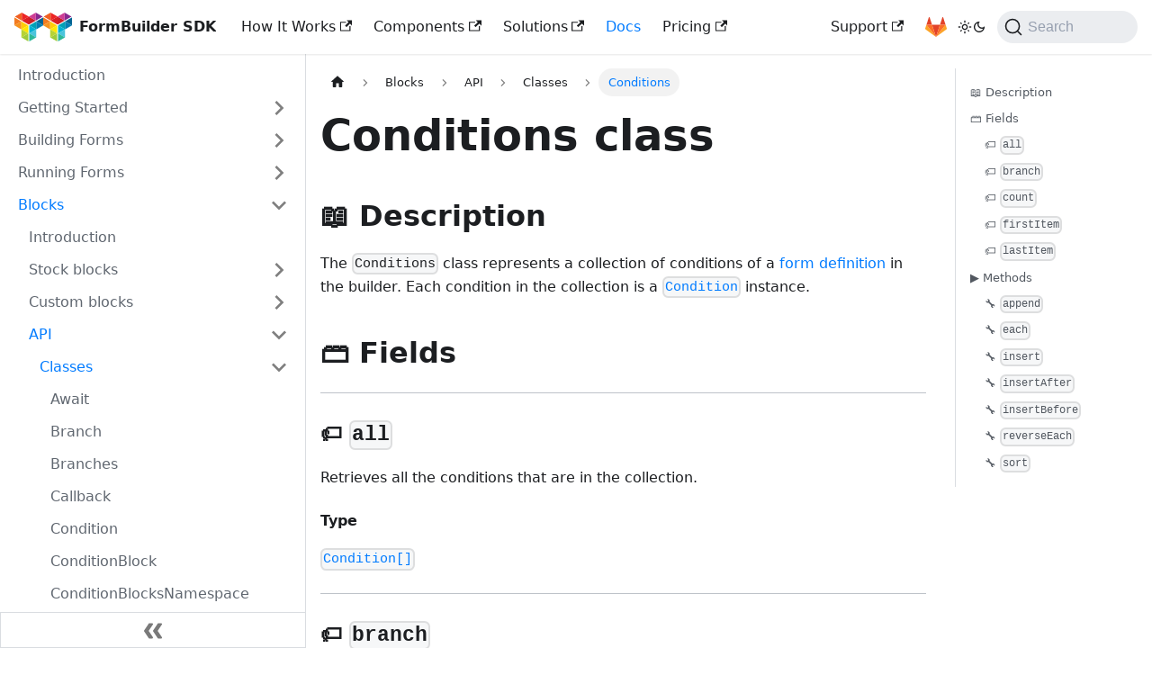

--- FILE ---
content_type: text/html
request_url: https://tripetto.com/sdk/docs/blocks/api/classes/Conditions/
body_size: 7506
content:
<!doctype html>
<html lang="en" dir="ltr" class="docs-wrapper plugin-docs plugin-id-default docs-version-current docs-doc-page docs-doc-id-blocks/api/classes/Conditions" data-has-hydrated="false">
<head>
<meta charset="UTF-8">
<meta name="generator" content="Docusaurus v3.0.0">
<title data-rh="true">Conditions class - Blocks - Tripetto FormBuilder SDK</title><meta data-rh="true" name="viewport" content="width=device-width,initial-scale=1"><meta data-rh="true" name="twitter:card" content="summary_large_image"><meta data-rh="true" property="og:url" content="https://tripetto.com/sdk/docs/blocks/api/classes/Conditions/"><meta data-rh="true" property="og:locale" content="en"><meta data-rh="true" name="docusaurus_locale" content="en"><meta data-rh="true" name="docsearch:language" content="en"><meta data-rh="true" name="docusaurus_version" content="current"><meta data-rh="true" name="docusaurus_tag" content="docs-default-current"><meta data-rh="true" name="docsearch:version" content="current"><meta data-rh="true" name="docsearch:docusaurus_tag" content="docs-default-current"><meta data-rh="true" property="og:title" content="Conditions class - Blocks - Tripetto FormBuilder SDK"><meta data-rh="true" name="description" content="The Conditions class represents a collection of conditions of a form definition in the builder (builder package)."><meta data-rh="true" property="og:description" content="The Conditions class represents a collection of conditions of a form definition in the builder (builder package)."><link data-rh="true" rel="icon" href="/sdk/img/favicon.ico"><link data-rh="true" rel="canonical" href="https://tripetto.com/sdk/docs/blocks/api/classes/Conditions/"><link data-rh="true" rel="alternate" href="https://tripetto.com/sdk/docs/blocks/api/classes/Conditions/" hreflang="en"><link data-rh="true" rel="alternate" href="https://tripetto.com/sdk/docs/blocks/api/classes/Conditions/" hreflang="x-default"><link data-rh="true" rel="preconnect" href="https://80VVB9EZ1M-dsn.algolia.net" crossorigin="anonymous"><link rel="search" type="application/opensearchdescription+xml" title="Tripetto FormBuilder SDK" href="/sdk/opensearch.xml">
<!-- Google Tag Manager -->
    <script>!function(e,t,a,n,g){e[n]=e[n]||[],e[n].push({"gtm.start":(new Date).getTime(),event:"gtm.js"});var m=t.getElementsByTagName(a)[0],r=t.createElement(a);r.async=!0,r.src="https://www.googletagmanager.com/gtm.js?id=GTM-KPS9JZK",m.parentNode.insertBefore(r,m)}(window,document,"script","dataLayer")</script>
    <!-- End Google Tag Manager -->
<script src="/sdk/js/redirect.js"></script><link rel="stylesheet" href="/sdk/assets/css/styles.f3e19007.css">
<script src="/sdk/assets/js/runtime~main.b3f91a94.js" defer="defer"></script>
<script src="/sdk/assets/js/main.d08b1002.js" defer="defer"></script>
</head>
<body class="navigation-with-keyboard">
<script>!function(){function t(t){document.documentElement.setAttribute("data-theme",t)}var e=function(){try{return new URLSearchParams(window.location.search).get("docusaurus-theme")}catch(t){}}()||function(){try{return localStorage.getItem("theme")}catch(t){}}();null!==e?t(e):window.matchMedia("(prefers-color-scheme: dark)").matches?t("dark"):(window.matchMedia("(prefers-color-scheme: light)").matches,t("light"))}(),function(){try{const c=new URLSearchParams(window.location.search).entries();for(var[t,e]of c)if(t.startsWith("docusaurus-data-")){var a=t.replace("docusaurus-data-","data-");document.documentElement.setAttribute(a,e)}}catch(t){}}()</script><div id="__docusaurus"><div role="region" aria-label="Skip to main content"><a class="skipToContent_fXgn" href="#__docusaurus_skipToContent_fallback">Skip to main content</a></div><nav aria-label="Main" class="navbar navbar--fixed-top navbarHideable_m1mJ"><div class="navbar__inner"><div class="navbar__items"><button aria-label="Toggle navigation bar" aria-expanded="false" class="navbar__toggle clean-btn" type="button"><svg width="30" height="30" viewBox="0 0 30 30" aria-hidden="true"><path stroke="currentColor" stroke-linecap="round" stroke-miterlimit="10" stroke-width="2" d="M4 7h22M4 15h22M4 23h22"></path></svg></button><a href="/sdk/" target="_self" rel="noopener noreferrer" class="navbar__brand"><div class="navbar__logo"><img src="/sdk/img/logo.svg" alt="" class="themedComponent_mlkZ themedComponent--light_NVdE"><img src="/sdk/img/logo.svg" alt="" class="themedComponent_mlkZ themedComponent--dark_xIcU"></div><b class="navbar__title text--truncate">FormBuilder SDK</b></a><a href="/sdk/how-it-works/" class="navbar__item navbar__link navbar__link_internal">How It Works<svg width="13.5" height="13.5" aria-hidden="true" viewBox="0 0 24 24" class="iconExternalLink_nPIU"><path fill="currentColor" d="M21 13v10h-21v-19h12v2h-10v15h17v-8h2zm3-12h-10.988l4.035 4-6.977 7.07 2.828 2.828 6.977-7.07 4.125 4.172v-11z"></path></svg></a><a href="/sdk/components/" class="navbar__item navbar__link navbar__link_internal">Components<svg width="13.5" height="13.5" aria-hidden="true" viewBox="0 0 24 24" class="iconExternalLink_nPIU"><path fill="currentColor" d="M21 13v10h-21v-19h12v2h-10v15h17v-8h2zm3-12h-10.988l4.035 4-6.977 7.07 2.828 2.828 6.977-7.07 4.125 4.172v-11z"></path></svg></a><a href="/sdk/solutions/" class="navbar__item navbar__link navbar__link_internal">Solutions<svg width="13.5" height="13.5" aria-hidden="true" viewBox="0 0 24 24" class="iconExternalLink_nPIU"><path fill="currentColor" d="M21 13v10h-21v-19h12v2h-10v15h17v-8h2zm3-12h-10.988l4.035 4-6.977 7.07 2.828 2.828 6.977-7.07 4.125 4.172v-11z"></path></svg></a><a aria-current="page" class="navbar__item navbar__link navbar__link--active" href="/sdk/docs/">Docs</a><a href="/sdk/pricing/" class="navbar__item navbar__link navbar__link_internal">Pricing<svg width="13.5" height="13.5" aria-hidden="true" viewBox="0 0 24 24" class="iconExternalLink_nPIU"><path fill="currentColor" d="M21 13v10h-21v-19h12v2h-10v15h17v-8h2zm3-12h-10.988l4.035 4-6.977 7.07 2.828 2.828 6.977-7.07 4.125 4.172v-11z"></path></svg></a></div><div class="navbar__items navbar__items--right"><a href="/sdk/support/" class="navbar__item navbar__link navbar__link_internal">Support<svg width="13.5" height="13.5" aria-hidden="true" viewBox="0 0 24 24" class="iconExternalLink_nPIU"><path fill="currentColor" d="M21 13v10h-21v-19h12v2h-10v15h17v-8h2zm3-12h-10.988l4.035 4-6.977 7.07 2.828 2.828 6.977-7.07 4.125 4.172v-11z"></path></svg></a><a href="https://gitlab.com/tripetto" target="_blank" rel="noopener noreferrer" class="navbar__item navbar__link header-gitlab-link" aria-label="Tripetto source code on GitLab"></a><div class="toggle_vylO colorModeToggle_DEke"><button class="clean-btn toggleButton_gllP toggleButtonDisabled_aARS" type="button" disabled="" title="Switch between dark and light mode (currently light mode)" aria-label="Switch between dark and light mode (currently light mode)" aria-live="polite"><svg viewBox="0 0 24 24" width="24" height="24" class="lightToggleIcon_pyhR"><path fill="currentColor" d="M12,9c1.65,0,3,1.35,3,3s-1.35,3-3,3s-3-1.35-3-3S10.35,9,12,9 M12,7c-2.76,0-5,2.24-5,5s2.24,5,5,5s5-2.24,5-5 S14.76,7,12,7L12,7z M2,13l2,0c0.55,0,1-0.45,1-1s-0.45-1-1-1l-2,0c-0.55,0-1,0.45-1,1S1.45,13,2,13z M20,13l2,0c0.55,0,1-0.45,1-1 s-0.45-1-1-1l-2,0c-0.55,0-1,0.45-1,1S19.45,13,20,13z M11,2v2c0,0.55,0.45,1,1,1s1-0.45,1-1V2c0-0.55-0.45-1-1-1S11,1.45,11,2z M11,20v2c0,0.55,0.45,1,1,1s1-0.45,1-1v-2c0-0.55-0.45-1-1-1C11.45,19,11,19.45,11,20z M5.99,4.58c-0.39-0.39-1.03-0.39-1.41,0 c-0.39,0.39-0.39,1.03,0,1.41l1.06,1.06c0.39,0.39,1.03,0.39,1.41,0s0.39-1.03,0-1.41L5.99,4.58z M18.36,16.95 c-0.39-0.39-1.03-0.39-1.41,0c-0.39,0.39-0.39,1.03,0,1.41l1.06,1.06c0.39,0.39,1.03,0.39,1.41,0c0.39-0.39,0.39-1.03,0-1.41 L18.36,16.95z M19.42,5.99c0.39-0.39,0.39-1.03,0-1.41c-0.39-0.39-1.03-0.39-1.41,0l-1.06,1.06c-0.39,0.39-0.39,1.03,0,1.41 s1.03,0.39,1.41,0L19.42,5.99z M7.05,18.36c0.39-0.39,0.39-1.03,0-1.41c-0.39-0.39-1.03-0.39-1.41,0l-1.06,1.06 c-0.39,0.39-0.39,1.03,0,1.41s1.03,0.39,1.41,0L7.05,18.36z"></path></svg><svg viewBox="0 0 24 24" width="24" height="24" class="darkToggleIcon_wfgR"><path fill="currentColor" d="M9.37,5.51C9.19,6.15,9.1,6.82,9.1,7.5c0,4.08,3.32,7.4,7.4,7.4c0.68,0,1.35-0.09,1.99-0.27C17.45,17.19,14.93,19,12,19 c-3.86,0-7-3.14-7-7C5,9.07,6.81,6.55,9.37,5.51z M12,3c-4.97,0-9,4.03-9,9s4.03,9,9,9s9-4.03,9-9c0-0.46-0.04-0.92-0.1-1.36 c-0.98,1.37-2.58,2.26-4.4,2.26c-2.98,0-5.4-2.42-5.4-5.4c0-1.81,0.89-3.42,2.26-4.4C12.92,3.04,12.46,3,12,3L12,3z"></path></svg></button></div><div class="navbarSearchContainer_Bca1"><button type="button" class="DocSearch DocSearch-Button" aria-label="Search"><span class="DocSearch-Button-Container"><svg width="20" height="20" class="DocSearch-Search-Icon" viewBox="0 0 20 20"><path d="M14.386 14.386l4.0877 4.0877-4.0877-4.0877c-2.9418 2.9419-7.7115 2.9419-10.6533 0-2.9419-2.9418-2.9419-7.7115 0-10.6533 2.9418-2.9419 7.7115-2.9419 10.6533 0 2.9419 2.9418 2.9419 7.7115 0 10.6533z" stroke="currentColor" fill="none" fill-rule="evenodd" stroke-linecap="round" stroke-linejoin="round"></path></svg><span class="DocSearch-Button-Placeholder">Search</span></span><span class="DocSearch-Button-Keys"></span></button></div></div></div><div role="presentation" class="navbar-sidebar__backdrop"></div></nav><div id="__docusaurus_skipToContent_fallback" class="main-wrapper mainWrapper_z2l0"><div class="docsWrapper_hBAB"><button aria-label="Scroll back to top" class="clean-btn theme-back-to-top-button backToTopButton_sjWU" type="button"></button><div class="docRoot_UBD9"><aside class="theme-doc-sidebar-container docSidebarContainer_YfHR"><div class="sidebarViewport_aRkj"><div class="sidebar_njMd sidebarWithHideableNavbar_wUlq"><a href="/sdk/" target="_self" rel="noopener noreferrer" tabindex="-1" class="sidebarLogo_isFc"><img src="/sdk/img/logo.svg" alt="" class="themedComponent_mlkZ themedComponent--light_NVdE"><img src="/sdk/img/logo.svg" alt="" class="themedComponent_mlkZ themedComponent--dark_xIcU"><b>FormBuilder SDK</b></a><nav aria-label="Docs sidebar" class="menu thin-scrollbar menu_SIkG"><ul class="theme-doc-sidebar-menu menu__list"><li class="theme-doc-sidebar-item-link theme-doc-sidebar-item-link-level-1 menu__list-item"><a class="menu__link" href="/sdk/docs/">Introduction</a></li><li class="theme-doc-sidebar-item-category theme-doc-sidebar-item-category-level-1 menu__list-item menu__list-item--collapsed"><div class="menu__list-item-collapsible"><a class="menu__link menu__link--sublist" aria-expanded="false" href="/sdk/docs/getting-started/what-is-tripetto/">Getting Started</a><button aria-label="Expand sidebar category &#x27;Getting Started&#x27;" type="button" class="clean-btn menu__caret"></button></div></li><li class="theme-doc-sidebar-item-category theme-doc-sidebar-item-category-level-1 menu__list-item menu__list-item--collapsed"><div class="menu__list-item-collapsible"><a class="menu__link menu__link--sublist" aria-expanded="false" href="/sdk/docs/builder/introduction/">Building Forms</a><button aria-label="Expand sidebar category &#x27;Building Forms&#x27;" type="button" class="clean-btn menu__caret"></button></div></li><li class="theme-doc-sidebar-item-category theme-doc-sidebar-item-category-level-1 menu__list-item menu__list-item--collapsed"><div class="menu__list-item-collapsible"><a class="menu__link menu__link--sublist" aria-expanded="false" href="/sdk/docs/runner/introduction/">Running Forms</a><button aria-label="Expand sidebar category &#x27;Running Forms&#x27;" type="button" class="clean-btn menu__caret"></button></div></li><li class="theme-doc-sidebar-item-category theme-doc-sidebar-item-category-level-1 menu__list-item"><div class="menu__list-item-collapsible"><a class="menu__link menu__link--sublist menu__link--active" aria-expanded="true" href="/sdk/docs/blocks/introduction/">Blocks</a><button aria-label="Collapse sidebar category &#x27;Blocks&#x27;" type="button" class="clean-btn menu__caret"></button></div><ul style="display:block;overflow:visible;height:auto" class="menu__list"><li class="theme-doc-sidebar-item-link theme-doc-sidebar-item-link-level-2 menu__list-item"><a class="menu__link" tabindex="0" href="/sdk/docs/blocks/introduction/">Introduction</a></li><li class="theme-doc-sidebar-item-category theme-doc-sidebar-item-category-level-2 menu__list-item menu__list-item--collapsed"><div class="menu__list-item-collapsible"><a class="menu__link menu__link--sublist" aria-expanded="false" tabindex="0" href="/sdk/docs/blocks/stock/">Stock blocks</a><button aria-label="Expand sidebar category &#x27;Stock blocks&#x27;" type="button" class="clean-btn menu__caret"></button></div></li><li class="theme-doc-sidebar-item-category theme-doc-sidebar-item-category-level-2 menu__list-item menu__list-item--collapsed"><div class="menu__list-item-collapsible"><a class="menu__link menu__link--sublist" aria-expanded="false" tabindex="0" href="/sdk/docs/blocks/custom/introduction/">Custom blocks</a><button aria-label="Expand sidebar category &#x27;Custom blocks&#x27;" type="button" class="clean-btn menu__caret"></button></div></li><li class="theme-doc-sidebar-item-category theme-doc-sidebar-item-category-level-2 menu__list-item"><div class="menu__list-item-collapsible"><a class="menu__link menu__link--sublist menu__link--active" aria-expanded="true" tabindex="0" href="/sdk/docs/blocks/api/">API</a><button aria-label="Collapse sidebar category &#x27;API&#x27;" type="button" class="clean-btn menu__caret"></button></div><ul style="display:block;overflow:visible;height:auto" class="menu__list"><li class="theme-doc-sidebar-item-category theme-doc-sidebar-item-category-level-3 menu__list-item"><div class="menu__list-item-collapsible"><a class="menu__link menu__link--sublist menu__link--active" aria-expanded="true" tabindex="0" href="/sdk/docs/blocks/api/classes/Await/">Classes</a><button aria-label="Collapse sidebar category &#x27;Classes&#x27;" type="button" class="clean-btn menu__caret"></button></div><ul style="display:block;overflow:visible;height:auto" class="menu__list"><li class="theme-doc-sidebar-item-link theme-doc-sidebar-item-link-level-4 menu__list-item"><a class="menu__link" tabindex="0" href="/sdk/docs/blocks/api/classes/Await/">Await</a></li><li class="theme-doc-sidebar-item-link theme-doc-sidebar-item-link-level-4 menu__list-item"><a class="menu__link" tabindex="0" href="/sdk/docs/blocks/api/classes/Branch/">Branch</a></li><li class="theme-doc-sidebar-item-link theme-doc-sidebar-item-link-level-4 menu__list-item"><a class="menu__link" tabindex="0" href="/sdk/docs/blocks/api/classes/Branches/">Branches</a></li><li class="theme-doc-sidebar-item-link theme-doc-sidebar-item-link-level-4 menu__list-item"><a class="menu__link" tabindex="0" href="/sdk/docs/blocks/api/classes/Callback/">Callback</a></li><li class="theme-doc-sidebar-item-link theme-doc-sidebar-item-link-level-4 menu__list-item"><a class="menu__link" tabindex="0" href="/sdk/docs/blocks/api/classes/Condition/">Condition</a></li><li class="theme-doc-sidebar-item-link theme-doc-sidebar-item-link-level-4 menu__list-item"><a class="menu__link" tabindex="0" href="/sdk/docs/blocks/api/classes/ConditionBlock/">ConditionBlock</a></li><li class="theme-doc-sidebar-item-link theme-doc-sidebar-item-link-level-4 menu__list-item"><a class="menu__link" tabindex="0" href="/sdk/docs/blocks/api/classes/ConditionBlocksNamespace/">ConditionBlocksNamespace</a></li><li class="theme-doc-sidebar-item-link theme-doc-sidebar-item-link-level-4 menu__list-item"><a class="menu__link menu__link--active" aria-current="page" tabindex="0" href="/sdk/docs/blocks/api/classes/Conditions/">Conditions</a></li><li class="theme-doc-sidebar-item-link theme-doc-sidebar-item-link-level-4 menu__list-item"><a class="menu__link" tabindex="0" href="/sdk/docs/blocks/api/classes/ConditionsOrchestrator/">ConditionsOrchestrator</a></li><li class="theme-doc-sidebar-item-link theme-doc-sidebar-item-link-level-4 menu__list-item"><a class="menu__link" tabindex="0" href="/sdk/docs/blocks/api/classes/EditorOrchestrator/">EditorOrchestrator</a></li><li class="theme-doc-sidebar-item-link theme-doc-sidebar-item-link-level-4 menu__list-item"><a class="menu__link" tabindex="0" href="/sdk/docs/blocks/api/classes/Node/">Node</a></li><li class="theme-doc-sidebar-item-link theme-doc-sidebar-item-link-level-4 menu__list-item"><a class="menu__link" tabindex="0" href="/sdk/docs/blocks/api/classes/NodeBlock/">NodeBlock</a></li><li class="theme-doc-sidebar-item-link theme-doc-sidebar-item-link-level-4 menu__list-item"><a class="menu__link" tabindex="0" href="/sdk/docs/blocks/api/classes/NodeBlocksNamespace/">NodeBlocksNamespace</a></li><li class="theme-doc-sidebar-item-link theme-doc-sidebar-item-link-level-4 menu__list-item"><a class="menu__link" tabindex="0" href="/sdk/docs/blocks/api/classes/Nodes/">Nodes</a></li><li class="theme-doc-sidebar-item-link theme-doc-sidebar-item-link-level-4 menu__list-item"><a class="menu__link" tabindex="0" href="/sdk/docs/blocks/api/classes/Section/">Section</a></li><li class="theme-doc-sidebar-item-link theme-doc-sidebar-item-link-level-4 menu__list-item"><a class="menu__link" tabindex="0" href="/sdk/docs/blocks/api/classes/Sections/">Sections</a></li></ul></li><li class="theme-doc-sidebar-item-category theme-doc-sidebar-item-category-level-3 menu__list-item menu__list-item--collapsed"><div class="menu__list-item-collapsible"><a class="menu__link menu__link--sublist" aria-expanded="false" tabindex="0" href="/sdk/docs/blocks/api/decorators/affects/">Decorators</a><button aria-label="Expand sidebar category &#x27;Decorators&#x27;" type="button" class="clean-btn menu__caret"></button></div></li><li class="theme-doc-sidebar-item-category theme-doc-sidebar-item-category-level-3 menu__list-item menu__list-item--collapsed"><div class="menu__list-item-collapsible"><a class="menu__link menu__link--sublist" aria-expanded="false" tabindex="0" href="/sdk/docs/blocks/api/functions/_/">Functions</a><button aria-label="Expand sidebar category &#x27;Functions&#x27;" type="button" class="clean-btn menu__caret"></button></div></li><li class="theme-doc-sidebar-item-category theme-doc-sidebar-item-category-level-3 menu__list-item menu__list-item--collapsed"><div class="menu__list-item-collapsible"><a class="menu__link menu__link--sublist" aria-expanded="false" tabindex="0" href="/sdk/docs/blocks/api/modules/AES/">Modules</a><button aria-label="Expand sidebar category &#x27;Modules&#x27;" type="button" class="clean-btn menu__caret"></button></div></li><li class="theme-doc-sidebar-item-category theme-doc-sidebar-item-category-level-3 menu__list-item menu__list-item--collapsed"><div class="menu__list-item-collapsible"><a class="menu__link menu__link--sublist" aria-expanded="false" tabindex="0" href="/sdk/docs/blocks/api/interfaces/ISlotIdentifier/">Interfaces</a><button aria-label="Expand sidebar category &#x27;Interfaces&#x27;" type="button" class="clean-btn menu__caret"></button></div></li><li class="theme-doc-sidebar-item-category theme-doc-sidebar-item-category-level-3 menu__list-item menu__list-item--collapsed"><div class="menu__list-item-collapsible"><a class="menu__link menu__link--sublist" aria-expanded="false" tabindex="0" href="/sdk/docs/blocks/api/constants/NAME/">Constants</a><button aria-label="Expand sidebar category &#x27;Constants&#x27;" type="button" class="clean-btn menu__caret"></button></div></li></ul></li><li class="theme-doc-sidebar-item-link theme-doc-sidebar-item-link-level-2 menu__list-item"><a class="menu__link" tabindex="0" href="/sdk/docs/blocks/pricing/">Pricing</a></li></ul></li><li class="theme-doc-sidebar-item-category theme-doc-sidebar-item-category-level-1 menu__list-item menu__list-item--collapsed"><div class="menu__list-item-collapsible"><a class="menu__link menu__link--sublist" aria-expanded="false" href="/sdk/docs/applications/introduction/">Applications</a><button aria-label="Expand sidebar category &#x27;Applications&#x27;" type="button" class="clean-btn menu__caret"></button></div></li><li class="theme-doc-sidebar-item-link theme-doc-sidebar-item-link-level-1 menu__list-item"><a class="menu__link" href="/sdk/docs/glossary/">Glossary</a></li></ul></nav><button type="button" title="Collapse sidebar" aria-label="Collapse sidebar" class="button button--secondary button--outline collapseSidebarButton_PEFL"><svg width="20" height="20" aria-hidden="true" class="collapseSidebarButtonIcon_kv0_"><g fill="#7a7a7a"><path d="M9.992 10.023c0 .2-.062.399-.172.547l-4.996 7.492a.982.982 0 01-.828.454H1c-.55 0-1-.453-1-1 0-.2.059-.403.168-.551l4.629-6.942L.168 3.078A.939.939 0 010 2.528c0-.548.45-.997 1-.997h2.996c.352 0 .649.18.828.45L9.82 9.472c.11.148.172.347.172.55zm0 0"></path><path d="M19.98 10.023c0 .2-.058.399-.168.547l-4.996 7.492a.987.987 0 01-.828.454h-3c-.547 0-.996-.453-.996-1 0-.2.059-.403.168-.551l4.625-6.942-4.625-6.945a.939.939 0 01-.168-.55 1 1 0 01.996-.997h3c.348 0 .649.18.828.45l4.996 7.492c.11.148.168.347.168.55zm0 0"></path></g></svg></button></div></div></aside><main class="docMainContainer_TBSr"><div class="container padding-top--md padding-bottom--lg"><div class="row"><div class="col docItemCol_VOVn"><div class="docItemContainer_Djhp"><article><nav class="theme-doc-breadcrumbs breadcrumbsContainer_Alpn" aria-label="Breadcrumbs"><ul class="breadcrumbs" itemscope="" itemtype="https://schema.org/BreadcrumbList"><li class="breadcrumbs__item"><a aria-label="Home page" class="breadcrumbs__link" href="/sdk/docs/"><svg viewBox="0 0 24 24" class="breadcrumbHomeIcon_SLhD"><path d="M10 19v-5h4v5c0 .55.45 1 1 1h3c.55 0 1-.45 1-1v-7h1.7c.46 0 .68-.57.33-.87L12.67 3.6c-.38-.34-.96-.34-1.34 0l-8.36 7.53c-.34.3-.13.87.33.87H5v7c0 .55.45 1 1 1h3c.55 0 1-.45 1-1z" fill="currentColor"></path></svg></a></li><li itemscope="" itemprop="itemListElement" itemtype="https://schema.org/ListItem" class="breadcrumbs__item"><a class="breadcrumbs__link" itemprop="item" href="/sdk/docs/blocks/introduction/"><span itemprop="name">Blocks</span></a><meta itemprop="position" content="1"></li><li itemscope="" itemprop="itemListElement" itemtype="https://schema.org/ListItem" class="breadcrumbs__item"><a class="breadcrumbs__link" itemprop="item" href="/sdk/docs/blocks/api/"><span itemprop="name">API</span></a><meta itemprop="position" content="2"></li><li itemscope="" itemprop="itemListElement" itemtype="https://schema.org/ListItem" class="breadcrumbs__item"><a class="breadcrumbs__link" itemprop="item" href="/sdk/docs/blocks/api/classes/Await/"><span itemprop="name">Classes</span></a><meta itemprop="position" content="3"></li><li itemscope="" itemprop="itemListElement" itemtype="https://schema.org/ListItem" class="breadcrumbs__item breadcrumbs__item--active"><span class="breadcrumbs__link" itemprop="name">Conditions</span><meta itemprop="position" content="4"></li></ul></nav><div class="tocCollapsible_ETCw theme-doc-toc-mobile tocMobile_ITEo"><button type="button" class="clean-btn tocCollapsibleButton_TO0P">On this page</button></div><div class="theme-doc-markdown markdown"><h1>Conditions class</h1>
<h2 class="anchor anchorWithHideOnScrollNavbar_WYt5" id="description">📖 Description<a href="#description" class="hash-link" aria-label="Direct link to 📖 Description" title="Direct link to 📖 Description">​</a></h2>
<p>The <code>Conditions</code> class represents a collection of conditions of a <a href="/sdk/docs/builder/api/interfaces/IDefinition/">form definition</a> in the builder. Each condition in the collection is a <a href="/sdk/docs/blocks/api/classes/Condition/"><code>Condition</code></a> instance.</p>
<h2 class="anchor anchorWithHideOnScrollNavbar_WYt5" id="fields">🗃️ Fields<a href="#fields" class="hash-link" aria-label="Direct link to 🗃️ Fields" title="Direct link to 🗃️ Fields">​</a></h2>
<hr>
<h3 class="anchor anchorWithHideOnScrollNavbar_WYt5" id="all">🏷️ <code>all</code><a href="#all" class="hash-link" aria-label="Direct link to all" title="Direct link to all">​</a></h3>
<p>Retrieves all the conditions that are in the collection.</p>
<h4 class="anchor anchorWithHideOnScrollNavbar_WYt5" id="type">Type<a href="#type" class="hash-link" aria-label="Direct link to Type" title="Direct link to Type">​</a></h4>
<p><a href="/sdk/docs/blocks/api/classes/Condition/"><code>Condition[]</code></a></p>
<hr>
<h3 class="anchor anchorWithHideOnScrollNavbar_WYt5" id="branch">🏷️ <code>branch</code><a href="#branch" class="hash-link" aria-label="Direct link to branch" title="Direct link to branch">​</a></h3>
<p>Retrieves the parent branch.</p>
<h4 class="anchor anchorWithHideOnScrollNavbar_WYt5" id="type-1">Type<a href="#type-1" class="hash-link" aria-label="Direct link to Type" title="Direct link to Type">​</a></h4>
<p><a href="/sdk/docs/blocks/api/classes/Branch/"><code>Branch</code></a></p>
<hr>
<h3 class="anchor anchorWithHideOnScrollNavbar_WYt5" id="count">🏷️ <code>count</code><a href="#count" class="hash-link" aria-label="Direct link to count" title="Direct link to count">​</a></h3>
<p>Retrieves the number of conditions in the collection.</p>
<h4 class="anchor anchorWithHideOnScrollNavbar_WYt5" id="type-2">Type<a href="#type-2" class="hash-link" aria-label="Direct link to Type" title="Direct link to Type">​</a></h4>
<p>number</p>
<hr>
<h3 class="anchor anchorWithHideOnScrollNavbar_WYt5" id="firstItem">🏷️ <code>firstItem</code><a href="#firstItem" class="hash-link" aria-label="Direct link to firstItem" title="Direct link to firstItem">​</a></h3>
<p>Retrieves the first condition in the collection.</p>
<h4 class="anchor anchorWithHideOnScrollNavbar_WYt5" id="type-3">Type<a href="#type-3" class="hash-link" aria-label="Direct link to Type" title="Direct link to Type">​</a></h4>
<p><a href="/sdk/docs/blocks/api/classes/Condition/"><code>Condition</code></a> | undefined</p>
<hr>
<h3 class="anchor anchorWithHideOnScrollNavbar_WYt5" id="lastItem">🏷️ <code>lastItem</code><a href="#lastItem" class="hash-link" aria-label="Direct link to lastItem" title="Direct link to lastItem">​</a></h3>
<p>Retrieves the last condition in the collection.</p>
<h4 class="anchor anchorWithHideOnScrollNavbar_WYt5" id="type-4">Type<a href="#type-4" class="hash-link" aria-label="Direct link to Type" title="Direct link to Type">​</a></h4>
<p><a href="/sdk/docs/blocks/api/classes/Condition/"><code>Condition</code></a> | undefined</p>
<h2 class="anchor anchorWithHideOnScrollNavbar_WYt5" id="methods">▶️ Methods<a href="#methods" class="hash-link" aria-label="Direct link to ▶️ Methods" title="Direct link to ▶️ Methods">​</a></h2>
<hr>
<h3 class="anchor anchorWithHideOnScrollNavbar_WYt5" id="append">🔧 <code>append</code><a href="#append" class="hash-link" aria-label="Direct link to append" title="Direct link to append">​</a></h3>
<p>Appends a new condition to the end of the collection.</p>
<h4 class="anchor anchorWithHideOnScrollNavbar_WYt5" id="signature">Signature<a href="#signature" class="hash-link" aria-label="Direct link to Signature" title="Direct link to Signature">​</a></h4>
<div class="language-ts codeBlockContainer_Ckt0 theme-code-block" style="--prism-color:#bfc7d5;--prism-background-color:#292d3e"><div class="codeBlockContent_biex"><pre tabindex="0" class="prism-code language-ts codeBlock_bY9V thin-scrollbar" style="color:#bfc7d5;background-color:#292d3e"><code class="codeBlockLines_e6Vv"><span class="token-line" style="color:#bfc7d5"><span class="token function" style="color:rgb(130, 170, 255)">append</span><span class="token punctuation" style="color:rgb(199, 146, 234)">(</span><span class="token punctuation" style="color:rgb(199, 146, 234)">)</span><span class="token operator" style="color:rgb(137, 221, 255)">:</span><span class="token plain"> Condition</span><br></span></code></pre><div class="buttonGroup__atx"><button type="button" aria-label="Copy code to clipboard" title="Copy" class="clean-btn"><span class="copyButtonIcons_eSgA" aria-hidden="true"><svg viewBox="0 0 24 24" class="copyButtonIcon_y97N"><path fill="currentColor" d="M19,21H8V7H19M19,5H8A2,2 0 0,0 6,7V21A2,2 0 0,0 8,23H19A2,2 0 0,0 21,21V7A2,2 0 0,0 19,5M16,1H4A2,2 0 0,0 2,3V17H4V3H16V1Z"></path></svg><svg viewBox="0 0 24 24" class="copyButtonSuccessIcon_LjdS"><path fill="currentColor" d="M21,7L9,19L3.5,13.5L4.91,12.09L9,16.17L19.59,5.59L21,7Z"></path></svg></span></button></div></div></div>
<h4 class="anchor anchorWithHideOnScrollNavbar_WYt5" id="return-value">Return value<a href="#return-value" class="hash-link" aria-label="Direct link to Return value" title="Direct link to Return value">​</a></h4>
<p>Returns a reference to the new <a href="/sdk/docs/blocks/api/classes/Condition/"><code>Condition</code></a> instance.</p>
<hr>
<h3 class="anchor anchorWithHideOnScrollNavbar_WYt5" id="each">🔧 <code>each</code><a href="#each" class="hash-link" aria-label="Direct link to each" title="Direct link to each">​</a></h3>
<p>Iterates through all conditions in the collection.</p>
<h4 class="anchor anchorWithHideOnScrollNavbar_WYt5" id="signature-1">Signature<a href="#signature-1" class="hash-link" aria-label="Direct link to Signature" title="Direct link to Signature">​</a></h4>
<div class="language-ts codeBlockContainer_Ckt0 theme-code-block" style="--prism-color:#bfc7d5;--prism-background-color:#292d3e"><div class="codeBlockContent_biex"><pre tabindex="0" class="prism-code language-ts codeBlock_bY9V thin-scrollbar" style="color:#bfc7d5;background-color:#292d3e"><code class="codeBlockLines_e6Vv"><span class="token-line" style="color:#bfc7d5"><span class="token function" style="color:rgb(130, 170, 255)">each</span><span class="token punctuation" style="color:rgb(199, 146, 234)">(</span><span class="token function-variable function" style="color:rgb(130, 170, 255)">fn</span><span class="token operator" style="color:rgb(137, 221, 255)">:</span><span class="token plain"> </span><span class="token punctuation" style="color:rgb(199, 146, 234)">(</span><span class="token plain">condition</span><span class="token operator" style="color:rgb(137, 221, 255)">:</span><span class="token plain"> Condition</span><span class="token punctuation" style="color:rgb(199, 146, 234)">)</span><span class="token plain"> </span><span class="token operator" style="color:rgb(137, 221, 255)">=&gt;</span><span class="token plain"> </span><span class="token builtin" style="color:rgb(130, 170, 255)">boolean</span><span class="token plain"> </span><span class="token operator" style="color:rgb(137, 221, 255)">|</span><span class="token plain"> </span><span class="token keyword" style="font-style:italic">void</span><span class="token punctuation" style="color:rgb(199, 146, 234)">)</span><span class="token operator" style="color:rgb(137, 221, 255)">:</span><span class="token plain"> </span><span class="token builtin" style="color:rgb(130, 170, 255)">boolean</span><br></span></code></pre><div class="buttonGroup__atx"><button type="button" aria-label="Copy code to clipboard" title="Copy" class="clean-btn"><span class="copyButtonIcons_eSgA" aria-hidden="true"><svg viewBox="0 0 24 24" class="copyButtonIcon_y97N"><path fill="currentColor" d="M19,21H8V7H19M19,5H8A2,2 0 0,0 6,7V21A2,2 0 0,0 8,23H19A2,2 0 0,0 21,21V7A2,2 0 0,0 19,5M16,1H4A2,2 0 0,0 2,3V17H4V3H16V1Z"></path></svg><svg viewBox="0 0 24 24" class="copyButtonSuccessIcon_LjdS"><path fill="currentColor" d="M21,7L9,19L3.5,13.5L4.91,12.09L9,16.17L19.59,5.59L21,7Z"></path></svg></span></button></div></div></div>
<h4 class="anchor anchorWithHideOnScrollNavbar_WYt5" id="parameters">Parameters<a href="#parameters" class="hash-link" aria-label="Direct link to Parameters" title="Direct link to Parameters">​</a></h4>
<table><thead><tr><th style="text-align:left">Name</th><th style="text-align:left">Type</th><th style="text-align:left">Optional</th><th style="text-align:left">Description</th></tr></thead><tbody><tr><td style="text-align:left"><code>fn</code></td><td style="text-align:left">(condition: <a href="/sdk/docs/blocks/api/classes/Condition/"><code>Condition</code></a>) =&gt; boolean | void</td><td style="text-align:left">No</td><td style="text-align:left">Function that is called for each condition in the collection. If you want to stop the iteration, you can return <code>true</code> from this function to do so.</td></tr></tbody></table>
<h4 class="anchor anchorWithHideOnScrollNavbar_WYt5" id="return-value-1">Return value<a href="#return-value-1" class="hash-link" aria-label="Direct link to Return value" title="Direct link to Return value">​</a></h4>
<p>Returns <code>true</code> if the iteration was stopped (break).</p>
<hr>
<h3 class="anchor anchorWithHideOnScrollNavbar_WYt5" id="insert">🔧 <code>insert</code><a href="#insert" class="hash-link" aria-label="Direct link to insert" title="Direct link to insert">​</a></h3>
<p>Inserts a new condition at the top of the collection.</p>
<h4 class="anchor anchorWithHideOnScrollNavbar_WYt5" id="signature-2">Signature<a href="#signature-2" class="hash-link" aria-label="Direct link to Signature" title="Direct link to Signature">​</a></h4>
<div class="language-ts codeBlockContainer_Ckt0 theme-code-block" style="--prism-color:#bfc7d5;--prism-background-color:#292d3e"><div class="codeBlockContent_biex"><pre tabindex="0" class="prism-code language-ts codeBlock_bY9V thin-scrollbar" style="color:#bfc7d5;background-color:#292d3e"><code class="codeBlockLines_e6Vv"><span class="token-line" style="color:#bfc7d5"><span class="token function" style="color:rgb(130, 170, 255)">insert</span><span class="token punctuation" style="color:rgb(199, 146, 234)">(</span><span class="token punctuation" style="color:rgb(199, 146, 234)">)</span><span class="token operator" style="color:rgb(137, 221, 255)">:</span><span class="token plain"> Condition</span><br></span></code></pre><div class="buttonGroup__atx"><button type="button" aria-label="Copy code to clipboard" title="Copy" class="clean-btn"><span class="copyButtonIcons_eSgA" aria-hidden="true"><svg viewBox="0 0 24 24" class="copyButtonIcon_y97N"><path fill="currentColor" d="M19,21H8V7H19M19,5H8A2,2 0 0,0 6,7V21A2,2 0 0,0 8,23H19A2,2 0 0,0 21,21V7A2,2 0 0,0 19,5M16,1H4A2,2 0 0,0 2,3V17H4V3H16V1Z"></path></svg><svg viewBox="0 0 24 24" class="copyButtonSuccessIcon_LjdS"><path fill="currentColor" d="M21,7L9,19L3.5,13.5L4.91,12.09L9,16.17L19.59,5.59L21,7Z"></path></svg></span></button></div></div></div>
<h4 class="anchor anchorWithHideOnScrollNavbar_WYt5" id="return-value-2">Return value<a href="#return-value-2" class="hash-link" aria-label="Direct link to Return value" title="Direct link to Return value">​</a></h4>
<p>Returns a reference to the new <a href="/sdk/docs/blocks/api/classes/Condition/"><code>Condition</code></a> instance.</p>
<hr>
<h3 class="anchor anchorWithHideOnScrollNavbar_WYt5" id="insertAfter">🔧 <code>insertAfter</code><a href="#insertAfter" class="hash-link" aria-label="Direct link to insertAfter" title="Direct link to insertAfter">​</a></h3>
<p>Inserts a new condition after the supplied condition.</p>
<h4 class="anchor anchorWithHideOnScrollNavbar_WYt5" id="signature-3">Signature<a href="#signature-3" class="hash-link" aria-label="Direct link to Signature" title="Direct link to Signature">​</a></h4>
<div class="language-ts codeBlockContainer_Ckt0 theme-code-block" style="--prism-color:#bfc7d5;--prism-background-color:#292d3e"><div class="codeBlockContent_biex"><pre tabindex="0" class="prism-code language-ts codeBlock_bY9V thin-scrollbar" style="color:#bfc7d5;background-color:#292d3e"><code class="codeBlockLines_e6Vv"><span class="token-line" style="color:#bfc7d5"><span class="token function" style="color:rgb(130, 170, 255)">insertAfter</span><span class="token punctuation" style="color:rgb(199, 146, 234)">(</span><span class="token plain">condition</span><span class="token operator" style="color:rgb(137, 221, 255)">:</span><span class="token plain"> Condition</span><span class="token punctuation" style="color:rgb(199, 146, 234)">)</span><span class="token operator" style="color:rgb(137, 221, 255)">:</span><span class="token plain"> Condition</span><br></span></code></pre><div class="buttonGroup__atx"><button type="button" aria-label="Copy code to clipboard" title="Copy" class="clean-btn"><span class="copyButtonIcons_eSgA" aria-hidden="true"><svg viewBox="0 0 24 24" class="copyButtonIcon_y97N"><path fill="currentColor" d="M19,21H8V7H19M19,5H8A2,2 0 0,0 6,7V21A2,2 0 0,0 8,23H19A2,2 0 0,0 21,21V7A2,2 0 0,0 19,5M16,1H4A2,2 0 0,0 2,3V17H4V3H16V1Z"></path></svg><svg viewBox="0 0 24 24" class="copyButtonSuccessIcon_LjdS"><path fill="currentColor" d="M21,7L9,19L3.5,13.5L4.91,12.09L9,16.17L19.59,5.59L21,7Z"></path></svg></span></button></div></div></div>
<h4 class="anchor anchorWithHideOnScrollNavbar_WYt5" id="parameters-1">Parameters<a href="#parameters-1" class="hash-link" aria-label="Direct link to Parameters" title="Direct link to Parameters">​</a></h4>
<table><thead><tr><th style="text-align:left">Name</th><th style="text-align:left">Type</th><th style="text-align:left">Optional</th><th style="text-align:left">Description</th></tr></thead><tbody><tr><td style="text-align:left"><code>condition</code></td><td style="text-align:left"><a href="/sdk/docs/blocks/api/classes/Condition/"><code>Condition</code></a></td><td style="text-align:left">No</td><td style="text-align:left">Specifies the condition after which the new condition is inserted.</td></tr></tbody></table>
<h4 class="anchor anchorWithHideOnScrollNavbar_WYt5" id="return-value-3">Return value<a href="#return-value-3" class="hash-link" aria-label="Direct link to Return value" title="Direct link to Return value">​</a></h4>
<p>Returns a reference to the new <a href="/sdk/docs/blocks/api/classes/Condition/"><code>Condition</code></a> instance.</p>
<hr>
<h3 class="anchor anchorWithHideOnScrollNavbar_WYt5" id="insertBefore">🔧 <code>insertBefore</code><a href="#insertBefore" class="hash-link" aria-label="Direct link to insertBefore" title="Direct link to insertBefore">​</a></h3>
<p>Inserts a new condition before the supplied condition.</p>
<h4 class="anchor anchorWithHideOnScrollNavbar_WYt5" id="signature-4">Signature<a href="#signature-4" class="hash-link" aria-label="Direct link to Signature" title="Direct link to Signature">​</a></h4>
<div class="language-ts codeBlockContainer_Ckt0 theme-code-block" style="--prism-color:#bfc7d5;--prism-background-color:#292d3e"><div class="codeBlockContent_biex"><pre tabindex="0" class="prism-code language-ts codeBlock_bY9V thin-scrollbar" style="color:#bfc7d5;background-color:#292d3e"><code class="codeBlockLines_e6Vv"><span class="token-line" style="color:#bfc7d5"><span class="token function" style="color:rgb(130, 170, 255)">insertBefore</span><span class="token punctuation" style="color:rgb(199, 146, 234)">(</span><span class="token plain">condition</span><span class="token operator" style="color:rgb(137, 221, 255)">:</span><span class="token plain"> Condition</span><span class="token punctuation" style="color:rgb(199, 146, 234)">)</span><span class="token operator" style="color:rgb(137, 221, 255)">:</span><span class="token plain"> Condition</span><br></span></code></pre><div class="buttonGroup__atx"><button type="button" aria-label="Copy code to clipboard" title="Copy" class="clean-btn"><span class="copyButtonIcons_eSgA" aria-hidden="true"><svg viewBox="0 0 24 24" class="copyButtonIcon_y97N"><path fill="currentColor" d="M19,21H8V7H19M19,5H8A2,2 0 0,0 6,7V21A2,2 0 0,0 8,23H19A2,2 0 0,0 21,21V7A2,2 0 0,0 19,5M16,1H4A2,2 0 0,0 2,3V17H4V3H16V1Z"></path></svg><svg viewBox="0 0 24 24" class="copyButtonSuccessIcon_LjdS"><path fill="currentColor" d="M21,7L9,19L3.5,13.5L4.91,12.09L9,16.17L19.59,5.59L21,7Z"></path></svg></span></button></div></div></div>
<h4 class="anchor anchorWithHideOnScrollNavbar_WYt5" id="parameters-2">Parameters<a href="#parameters-2" class="hash-link" aria-label="Direct link to Parameters" title="Direct link to Parameters">​</a></h4>
<table><thead><tr><th style="text-align:left">Name</th><th style="text-align:left">Type</th><th style="text-align:left">Optional</th><th style="text-align:left">Description</th></tr></thead><tbody><tr><td style="text-align:left"><code>condition</code></td><td style="text-align:left"><a href="/sdk/docs/blocks/api/classes/Condition/"><code>Condition</code></a></td><td style="text-align:left">No</td><td style="text-align:left">Specifies the condition for which the new condition is inserted.</td></tr></tbody></table>
<h4 class="anchor anchorWithHideOnScrollNavbar_WYt5" id="return-value-4">Return value<a href="#return-value-4" class="hash-link" aria-label="Direct link to Return value" title="Direct link to Return value">​</a></h4>
<p>Returns a reference to the new <a href="/sdk/docs/blocks/api/classes/Condition/"><code>Condition</code></a> instance.</p>
<hr>
<h3 class="anchor anchorWithHideOnScrollNavbar_WYt5" id="reverseEach">🔧 <code>reverseEach</code><a href="#reverseEach" class="hash-link" aria-label="Direct link to reverseEach" title="Direct link to reverseEach">​</a></h3>
<p>Iterates through all conditions in the collection in reverse direction (starting with the last condition).</p>
<h4 class="anchor anchorWithHideOnScrollNavbar_WYt5" id="signature-5">Signature<a href="#signature-5" class="hash-link" aria-label="Direct link to Signature" title="Direct link to Signature">​</a></h4>
<div class="language-ts codeBlockContainer_Ckt0 theme-code-block" style="--prism-color:#bfc7d5;--prism-background-color:#292d3e"><div class="codeBlockContent_biex"><pre tabindex="0" class="prism-code language-ts codeBlock_bY9V thin-scrollbar" style="color:#bfc7d5;background-color:#292d3e"><code class="codeBlockLines_e6Vv"><span class="token-line" style="color:#bfc7d5"><span class="token function" style="color:rgb(130, 170, 255)">reverseEach</span><span class="token punctuation" style="color:rgb(199, 146, 234)">(</span><span class="token function-variable function" style="color:rgb(130, 170, 255)">fn</span><span class="token operator" style="color:rgb(137, 221, 255)">:</span><span class="token plain"> </span><span class="token punctuation" style="color:rgb(199, 146, 234)">(</span><span class="token plain">condition</span><span class="token operator" style="color:rgb(137, 221, 255)">:</span><span class="token plain"> Condition</span><span class="token punctuation" style="color:rgb(199, 146, 234)">)</span><span class="token plain"> </span><span class="token operator" style="color:rgb(137, 221, 255)">=&gt;</span><span class="token plain"> </span><span class="token builtin" style="color:rgb(130, 170, 255)">boolean</span><span class="token plain"> </span><span class="token operator" style="color:rgb(137, 221, 255)">|</span><span class="token plain"> </span><span class="token keyword" style="font-style:italic">void</span><span class="token punctuation" style="color:rgb(199, 146, 234)">)</span><span class="token operator" style="color:rgb(137, 221, 255)">:</span><span class="token plain"> </span><span class="token builtin" style="color:rgb(130, 170, 255)">boolean</span><br></span></code></pre><div class="buttonGroup__atx"><button type="button" aria-label="Copy code to clipboard" title="Copy" class="clean-btn"><span class="copyButtonIcons_eSgA" aria-hidden="true"><svg viewBox="0 0 24 24" class="copyButtonIcon_y97N"><path fill="currentColor" d="M19,21H8V7H19M19,5H8A2,2 0 0,0 6,7V21A2,2 0 0,0 8,23H19A2,2 0 0,0 21,21V7A2,2 0 0,0 19,5M16,1H4A2,2 0 0,0 2,3V17H4V3H16V1Z"></path></svg><svg viewBox="0 0 24 24" class="copyButtonSuccessIcon_LjdS"><path fill="currentColor" d="M21,7L9,19L3.5,13.5L4.91,12.09L9,16.17L19.59,5.59L21,7Z"></path></svg></span></button></div></div></div>
<h4 class="anchor anchorWithHideOnScrollNavbar_WYt5" id="parameters-3">Parameters<a href="#parameters-3" class="hash-link" aria-label="Direct link to Parameters" title="Direct link to Parameters">​</a></h4>
<table><thead><tr><th style="text-align:left">Name</th><th style="text-align:left">Type</th><th style="text-align:left">Optional</th><th style="text-align:left">Description</th></tr></thead><tbody><tr><td style="text-align:left"><code>fn</code></td><td style="text-align:left">(condition: <a href="/sdk/docs/blocks/api/classes/Condition/"><code>Condition</code></a>) =&gt; boolean | void</td><td style="text-align:left">No</td><td style="text-align:left">Function that is called for each condition in the collection. If you want to stop the iteration, you can return <code>true</code> from this function to do so.</td></tr></tbody></table>
<h4 class="anchor anchorWithHideOnScrollNavbar_WYt5" id="return-value-5">Return value<a href="#return-value-5" class="hash-link" aria-label="Direct link to Return value" title="Direct link to Return value">​</a></h4>
<p>Returns <code>true</code> if the iteration was stopped (break).</p>
<hr>
<h3 class="anchor anchorWithHideOnScrollNavbar_WYt5" id="sort">🔧 <code>sort</code><a href="#sort" class="hash-link" aria-label="Direct link to sort" title="Direct link to sort">​</a></h3>
<p>Sorts the conditions using the supplied compare function.</p>
<h4 class="anchor anchorWithHideOnScrollNavbar_WYt5" id="signature-6">Signature<a href="#signature-6" class="hash-link" aria-label="Direct link to Signature" title="Direct link to Signature">​</a></h4>
<div class="language-ts codeBlockContainer_Ckt0 theme-code-block" style="--prism-color:#bfc7d5;--prism-background-color:#292d3e"><div class="codeBlockContent_biex"><pre tabindex="0" class="prism-code language-ts codeBlock_bY9V thin-scrollbar" style="color:#bfc7d5;background-color:#292d3e"><code class="codeBlockLines_e6Vv"><span class="token-line" style="color:#bfc7d5"><span class="token function" style="color:rgb(130, 170, 255)">sort</span><span class="token punctuation" style="color:rgb(199, 146, 234)">(</span><span class="token function-variable function" style="color:rgb(130, 170, 255)">fn</span><span class="token operator" style="color:rgb(137, 221, 255)">:</span><span class="token plain"> </span><span class="token punctuation" style="color:rgb(199, 146, 234)">(</span><span class="token plain">a</span><span class="token operator" style="color:rgb(137, 221, 255)">:</span><span class="token plain"> Condition</span><span class="token punctuation" style="color:rgb(199, 146, 234)">,</span><span class="token plain"> b</span><span class="token operator" style="color:rgb(137, 221, 255)">:</span><span class="token plain"> Condition</span><span class="token punctuation" style="color:rgb(199, 146, 234)">)</span><span class="token plain"> </span><span class="token operator" style="color:rgb(137, 221, 255)">=&gt;</span><span class="token plain"> </span><span class="token builtin" style="color:rgb(130, 170, 255)">number</span><span class="token punctuation" style="color:rgb(199, 146, 234)">)</span><span class="token operator" style="color:rgb(137, 221, 255)">:</span><span class="token plain"> </span><span class="token builtin" style="color:rgb(130, 170, 255)">boolean</span><br></span></code></pre><div class="buttonGroup__atx"><button type="button" aria-label="Copy code to clipboard" title="Copy" class="clean-btn"><span class="copyButtonIcons_eSgA" aria-hidden="true"><svg viewBox="0 0 24 24" class="copyButtonIcon_y97N"><path fill="currentColor" d="M19,21H8V7H19M19,5H8A2,2 0 0,0 6,7V21A2,2 0 0,0 8,23H19A2,2 0 0,0 21,21V7A2,2 0 0,0 19,5M16,1H4A2,2 0 0,0 2,3V17H4V3H16V1Z"></path></svg><svg viewBox="0 0 24 24" class="copyButtonSuccessIcon_LjdS"><path fill="currentColor" d="M21,7L9,19L3.5,13.5L4.91,12.09L9,16.17L19.59,5.59L21,7Z"></path></svg></span></button></div></div></div>
<h4 class="anchor anchorWithHideOnScrollNavbar_WYt5" id="parameters-4">Parameters<a href="#parameters-4" class="hash-link" aria-label="Direct link to Parameters" title="Direct link to Parameters">​</a></h4>
<table><thead><tr><th style="text-align:left">Name</th><th style="text-align:left">Type</th><th style="text-align:left">Optional</th><th style="text-align:left">Description</th></tr></thead><tbody><tr><td style="text-align:left"><code>fn</code></td><td style="text-align:left">(a: <a href="/sdk/docs/blocks/api/classes/Condition/"><code>Condition</code></a>, b: <a href="/sdk/docs/blocks/api/classes/Condition/"><code>Condition</code></a>) =&gt; boolean</td><td style="text-align:left">No</td><td style="text-align:left">Specifies the compare function. The compare function should return a number according to the following rules:<br>- <code>a</code> is less than <code>b</code> return -1;<br>- <code>a</code> is greater than <code>b</code> return 1;<br>- <code>a</code> is equal to <code>b</code> return 0.</td></tr></tbody></table>
<h4 class="anchor anchorWithHideOnScrollNavbar_WYt5" id="return-value-6">Return value<a href="#return-value-6" class="hash-link" aria-label="Direct link to Return value" title="Direct link to Return value">​</a></h4>
<p>Returns <code>true</code> if the sort invoked a condition position change.</p></div><footer class="theme-doc-footer docusaurus-mt-lg"><div class="theme-doc-footer-edit-meta-row row"><div class="col"><a href="https://gitlab.com/tripetto/website/-/tree/main/sdk/docs/blocks/api/classes/Conditions.mdx" target="_blank" rel="noopener noreferrer" class="theme-edit-this-page"><svg fill="currentColor" height="20" width="20" viewBox="0 0 40 40" class="iconEdit_Z9Sw" aria-hidden="true"><g><path d="m34.5 11.7l-3 3.1-6.3-6.3 3.1-3q0.5-0.5 1.2-0.5t1.1 0.5l3.9 3.9q0.5 0.4 0.5 1.1t-0.5 1.2z m-29.5 17.1l18.4-18.5 6.3 6.3-18.4 18.4h-6.3v-6.2z"></path></g></svg>Edit this page</a></div><div class="col lastUpdated_vwxv"><span class="theme-last-updated">Last updated<!-- --> on <b><time datetime="2023-04-14T14:06:15.000Z">Apr 14, 2023</time></b> by <b>Jurgen van den Brink</b></span></div></div></footer></article><nav class="pagination-nav docusaurus-mt-lg" aria-label="Docs pages"><a class="pagination-nav__link pagination-nav__link--prev" href="/sdk/docs/blocks/api/classes/ConditionBlocksNamespace/"><div class="pagination-nav__sublabel">Previous</div><div class="pagination-nav__label">ConditionBlocksNamespace</div></a><a class="pagination-nav__link pagination-nav__link--next" href="/sdk/docs/blocks/api/classes/ConditionsOrchestrator/"><div class="pagination-nav__sublabel">Next</div><div class="pagination-nav__label">ConditionsOrchestrator</div></a></nav></div></div><div class="col col--3"><div class="tableOfContents_bqdL thin-scrollbar theme-doc-toc-desktop"><ul class="table-of-contents table-of-contents__left-border"><li><a href="#description" class="table-of-contents__link toc-highlight">📖 Description</a></li><li><a href="#fields" class="table-of-contents__link toc-highlight">🗃️ Fields</a><ul><li><a href="#all" class="table-of-contents__link toc-highlight">🏷️ <code>all</code></a></li><li><a href="#branch" class="table-of-contents__link toc-highlight">🏷️ <code>branch</code></a></li><li><a href="#count" class="table-of-contents__link toc-highlight">🏷️ <code>count</code></a></li><li><a href="#firstItem" class="table-of-contents__link toc-highlight">🏷️ <code>firstItem</code></a></li><li><a href="#lastItem" class="table-of-contents__link toc-highlight">🏷️ <code>lastItem</code></a></li></ul></li><li><a href="#methods" class="table-of-contents__link toc-highlight">▶️ Methods</a><ul><li><a href="#append" class="table-of-contents__link toc-highlight">🔧 <code>append</code></a></li><li><a href="#each" class="table-of-contents__link toc-highlight">🔧 <code>each</code></a></li><li><a href="#insert" class="table-of-contents__link toc-highlight">🔧 <code>insert</code></a></li><li><a href="#insertAfter" class="table-of-contents__link toc-highlight">🔧 <code>insertAfter</code></a></li><li><a href="#insertBefore" class="table-of-contents__link toc-highlight">🔧 <code>insertBefore</code></a></li><li><a href="#reverseEach" class="table-of-contents__link toc-highlight">🔧 <code>reverseEach</code></a></li><li><a href="#sort" class="table-of-contents__link toc-highlight">🔧 <code>sort</code></a></li></ul></li></ul></div></div></div></div></main></div></div></div></div>
<!-- Google Tag Manager (noscript) -->
    <noscript><iframe src="https://www.googletagmanager.com/ns.html?id=GTM-KPS9JZK" height="0" width="0" style="display:none;visibility:hidden"></iframe></noscript>
    <!-- End Google Tag Manager (noscript) --></body>
</html>

--- FILE ---
content_type: text/javascript
request_url: https://tripetto.com/sdk/assets/js/a7bd4aaa.56ff4af3.js
body_size: -72
content:
"use strict";(self.webpackChunksdk_documentation=self.webpackChunksdk_documentation||[]).push([[18518],{8564:(n,e,s)=>{s.r(e),s.d(e,{default:()=>l});s(67294);var o=s(10833),r=s(43320),t=s(74477),i=s(18790),c=s(90197),u=s(85893);function a(n){const{version:e}=n;return(0,u.jsxs)(u.Fragment,{children:[(0,u.jsx)(c.Z,{version:e.version,tag:(0,r.os)(e.pluginId,e.version)}),(0,u.jsx)(o.d,{children:e.noIndex&&(0,u.jsx)("meta",{name:"robots",content:"noindex, nofollow"})})]})}function d(n){const{version:e,route:s}=n;return(0,u.jsx)(o.FG,{className:e.className,children:(0,u.jsx)(t.q,{version:e,children:(0,i.H)(s.routes)})})}function l(n){return(0,u.jsxs)(u.Fragment,{children:[(0,u.jsx)(a,{...n}),(0,u.jsx)(d,{...n})]})}}}]);

--- FILE ---
content_type: text/javascript
request_url: https://tripetto.com/sdk/assets/js/a94703ab.13fce720.js
body_size: 3643
content:
"use strict";(self.webpackChunksdk_documentation=self.webpackChunksdk_documentation||[]).push([[94368],{83739:(e,t,n)=>{n.r(t),n.d(t,{default:()=>be});var a=n(67294),i=n(34334),o=n(10833),s=n(35281),l=n(53438),r=n(1116),c=n(95999),d=n(12466),u=n(85936);const m={backToTopButton:"backToTopButton_sjWU",backToTopButtonShow:"backToTopButtonShow_xfvO"};var h=n(85893);function b(){const{shown:e,scrollToTop:t}=function(e){let{threshold:t}=e;const[n,i]=(0,a.useState)(!1),o=(0,a.useRef)(!1),{startScroll:s,cancelScroll:l}=(0,d.Ct)();return(0,d.RF)(((e,n)=>{let{scrollY:a}=e;const s=n?.scrollY;s&&(o.current?o.current=!1:a>=s?(l(),i(!1)):a<t?i(!1):a+window.innerHeight<document.documentElement.scrollHeight&&i(!0))})),(0,u.S)((e=>{e.location.hash&&(o.current=!0,i(!1))})),{shown:n,scrollToTop:()=>s(0)}}({threshold:300});return(0,h.jsx)("button",{"aria-label":(0,c.I)({id:"theme.BackToTopButton.buttonAriaLabel",message:"Scroll back to top",description:"The ARIA label for the back to top button"}),className:(0,i.Z)("clean-btn",s.k.common.backToTopButton,m.backToTopButton,e&&m.backToTopButtonShow),type:"button",onClick:t})}var p=n(91442),x=n(16550),f=n(87524),j=n(86668),k=n(21327);function _(e){return(0,h.jsx)("svg",{width:"20",height:"20","aria-hidden":"true",...e,children:(0,h.jsxs)("g",{fill:"#7a7a7a",children:[(0,h.jsx)("path",{d:"M9.992 10.023c0 .2-.062.399-.172.547l-4.996 7.492a.982.982 0 01-.828.454H1c-.55 0-1-.453-1-1 0-.2.059-.403.168-.551l4.629-6.942L.168 3.078A.939.939 0 010 2.528c0-.548.45-.997 1-.997h2.996c.352 0 .649.18.828.45L9.82 9.472c.11.148.172.347.172.55zm0 0"}),(0,h.jsx)("path",{d:"M19.98 10.023c0 .2-.058.399-.168.547l-4.996 7.492a.987.987 0 01-.828.454h-3c-.547 0-.996-.453-.996-1 0-.2.059-.403.168-.551l4.625-6.942-4.625-6.945a.939.939 0 01-.168-.55 1 1 0 01.996-.997h3c.348 0 .649.18.828.45l4.996 7.492c.11.148.168.347.168.55zm0 0"})]})})}const v={collapseSidebarButton:"collapseSidebarButton_PEFL",collapseSidebarButtonIcon:"collapseSidebarButtonIcon_kv0_"};function g(e){let{onClick:t}=e;return(0,h.jsx)("button",{type:"button",title:(0,c.I)({id:"theme.docs.sidebar.collapseButtonTitle",message:"Collapse sidebar",description:"The title attribute for collapse button of doc sidebar"}),"aria-label":(0,c.I)({id:"theme.docs.sidebar.collapseButtonAriaLabel",message:"Collapse sidebar",description:"The title attribute for collapse button of doc sidebar"}),className:(0,i.Z)("button button--secondary button--outline",v.collapseSidebarButton),onClick:t,children:(0,h.jsx)(_,{className:v.collapseSidebarButtonIcon})})}var C=n(59689),S=n(902);const I=Symbol("EmptyContext"),N=a.createContext(I);function T(e){let{children:t}=e;const[n,i]=(0,a.useState)(null),o=(0,a.useMemo)((()=>({expandedItem:n,setExpandedItem:i})),[n]);return(0,h.jsx)(N.Provider,{value:o,children:t})}var B=n(86043),Z=n(48596),A=n(39960),L=n(72389);function y(e){let{collapsed:t,categoryLabel:n,onClick:a}=e;return(0,h.jsx)("button",{"aria-label":t?(0,c.I)({id:"theme.DocSidebarItem.expandCategoryAriaLabel",message:"Expand sidebar category '{label}'",description:"The ARIA label to expand the sidebar category"},{label:n}):(0,c.I)({id:"theme.DocSidebarItem.collapseCategoryAriaLabel",message:"Collapse sidebar category '{label}'",description:"The ARIA label to collapse the sidebar category"},{label:n}),type:"button",className:"clean-btn menu__caret",onClick:a})}function w(e){let{item:t,onItemClick:n,activePath:o,level:r,index:c,...d}=e;const{items:u,label:m,collapsible:b,className:p,href:x}=t,{docs:{sidebar:{autoCollapseCategories:f}}}=(0,j.L)(),k=function(e){const t=(0,L.Z)();return(0,a.useMemo)((()=>e.href&&!e.linkUnlisted?e.href:!t&&e.collapsible?(0,l.LM)(e):void 0),[e,t])}(t),_=(0,l._F)(t,o),v=(0,Z.Mg)(x,o),{collapsed:g,setCollapsed:C}=(0,B.u)({initialState:()=>!!b&&(!_&&t.collapsed)}),{expandedItem:T,setExpandedItem:w}=function(){const e=(0,a.useContext)(N);if(e===I)throw new S.i6("DocSidebarItemsExpandedStateProvider");return e}(),E=function(e){void 0===e&&(e=!g),w(e?null:c),C(e)};return function(e){let{isActive:t,collapsed:n,updateCollapsed:i}=e;const o=(0,S.D9)(t);(0,a.useEffect)((()=>{t&&!o&&n&&i(!1)}),[t,o,n,i])}({isActive:_,collapsed:g,updateCollapsed:E}),(0,a.useEffect)((()=>{b&&null!=T&&T!==c&&f&&C(!0)}),[b,T,c,C,f]),(0,h.jsxs)("li",{className:(0,i.Z)(s.k.docs.docSidebarItemCategory,s.k.docs.docSidebarItemCategoryLevel(r),"menu__list-item",{"menu__list-item--collapsed":g},p),children:[(0,h.jsxs)("div",{className:(0,i.Z)("menu__list-item-collapsible",{"menu__list-item-collapsible--active":v}),children:[(0,h.jsx)(A.Z,{className:(0,i.Z)("menu__link",{"menu__link--sublist":b,"menu__link--sublist-caret":!x&&b,"menu__link--active":_}),onClick:b?e=>{n?.(t),x?E(!1):(e.preventDefault(),E())}:()=>{n?.(t)},"aria-current":v?"page":void 0,"aria-expanded":b?!g:void 0,href:b?k??"#":k,...d,children:m}),x&&b&&(0,h.jsx)(y,{collapsed:g,categoryLabel:m,onClick:e=>{e.preventDefault(),E()}})]}),(0,h.jsx)(B.z,{lazy:!0,as:"ul",className:"menu__list",collapsed:g,children:(0,h.jsx)(U,{items:u,tabIndex:g?-1:0,onItemClick:n,activePath:o,level:r+1})})]})}function E(e){return e.item&&e.item.items&&e.item.items.length>0&&!e.item.href&&(e.item.href=e.item.items[0].href+"#"),(0,h.jsx)(h.Fragment,{children:(0,h.jsx)(w,{...e})})}var H=n(13919),M=n(39471);const R={menuExternalLink:"menuExternalLink_NmtK"};function W(e){let{item:t,onItemClick:n,activePath:a,level:o,index:r,...c}=e;const{href:d,label:u,className:m,autoAddBaseUrl:b}=t,p=(0,l._F)(t,a),x=(0,H.Z)(d);return(0,h.jsx)("li",{className:(0,i.Z)(s.k.docs.docSidebarItemLink,s.k.docs.docSidebarItemLinkLevel(o),"menu__list-item",m),children:(0,h.jsxs)(A.Z,{className:(0,i.Z)("menu__link",!x&&R.menuExternalLink,{"menu__link--active":p}),autoAddBaseUrl:b,"aria-current":p?"page":void 0,to:d,...x&&{onClick:n?()=>n(t):void 0},...c,children:[u,!x&&(0,h.jsx)(M.Z,{})]})},u)}const F={menuHtmlItem:"menuHtmlItem_M9Kj"};function P(e){let{item:t,level:n,index:a}=e;const{value:o,defaultStyle:l,className:r}=t;return(0,h.jsx)("li",{className:(0,i.Z)(s.k.docs.docSidebarItemLink,s.k.docs.docSidebarItemLinkLevel(n),l&&[F.menuHtmlItem,"menu__list-item"],r),dangerouslySetInnerHTML:{__html:o}},a)}function D(e){let{item:t,...n}=e;switch(t.type){case"category":return(0,h.jsx)(E,{item:t,...n});case"html":return(0,h.jsx)(P,{item:t,...n});default:return(0,h.jsx)(W,{item:t,...n})}}function V(e){let{items:t,...n}=e;const a=(0,l.f)(t,n.activePath);return(0,h.jsx)(T,{children:a.map(((e,t)=>(0,h.jsx)(D,{item:e,index:t,...n},t)))})}const U=(0,a.memo)(V),K={menu:"menu_SIkG",menuWithAnnouncementBar:"menuWithAnnouncementBar_GW3s"};function Y(e){let{path:t,sidebar:n,className:o}=e;const l=function(){const{isActive:e}=(0,C.nT)(),[t,n]=(0,a.useState)(e);return(0,d.RF)((t=>{let{scrollY:a}=t;e&&n(0===a)}),[e]),e&&t}();return(0,h.jsx)("nav",{"aria-label":(0,c.I)({id:"theme.docs.sidebar.navAriaLabel",message:"Docs sidebar",description:"The ARIA label for the sidebar navigation"}),className:(0,i.Z)("menu thin-scrollbar",K.menu,l&&K.menuWithAnnouncementBar,o),children:(0,h.jsx)("ul",{className:(0,i.Z)(s.k.docs.docSidebarMenu,"menu__list"),children:(0,h.jsx)(U,{items:n,activePath:t,level:1})})})}const z="sidebar_njMd",G="sidebarWithHideableNavbar_wUlq",O="sidebarHidden_VK0M",q="sidebarLogo_isFc";function J(e){let{path:t,sidebar:n,onCollapse:a,isHidden:o}=e;const{navbar:{hideOnScroll:s},docs:{sidebar:{hideable:l}}}=(0,j.L)();return(0,h.jsxs)("div",{className:(0,i.Z)(z,s&&G,o&&O),children:[s&&(0,h.jsx)(k.Z,{tabIndex:-1,className:q}),(0,h.jsx)(Y,{path:t,sidebar:n}),l&&(0,h.jsx)(g,{onClick:a})]})}const Q=a.memo(J);var X=n(13102),$=n(93163);const ee=e=>{let{sidebar:t,path:n}=e;const a=(0,$.e)();return(0,h.jsx)("ul",{className:(0,i.Z)(s.k.docs.docSidebarMenu,"menu__list"),children:(0,h.jsx)(U,{items:t,activePath:n,onItemClick:e=>{"category"===e.type&&e.href&&a.toggle(),"link"===e.type&&a.toggle()},level:1})})};function te(e){return(0,h.jsx)(X.Zo,{component:ee,props:e})}const ne=a.memo(te);function ae(e){const t=(0,f.i)(),n="desktop"===t||"ssr"===t,a="mobile"===t;return(0,h.jsxs)(h.Fragment,{children:[n&&(0,h.jsx)(Q,{...e}),a&&(0,h.jsx)(ne,{...e})]})}const ie={expandButton:"expandButton_TmdG",expandButtonIcon:"expandButtonIcon_i1dp"};function oe(e){let{toggleSidebar:t}=e;return(0,h.jsx)("div",{className:ie.expandButton,title:(0,c.I)({id:"theme.docs.sidebar.expandButtonTitle",message:"Expand sidebar",description:"The ARIA label and title attribute for expand button of doc sidebar"}),"aria-label":(0,c.I)({id:"theme.docs.sidebar.expandButtonAriaLabel",message:"Expand sidebar",description:"The ARIA label and title attribute for expand button of doc sidebar"}),tabIndex:0,role:"button",onKeyDown:t,onClick:t,children:(0,h.jsx)(_,{className:ie.expandButtonIcon})})}const se={docSidebarContainer:"docSidebarContainer_YfHR",docSidebarContainerHidden:"docSidebarContainerHidden_DPk8",sidebarViewport:"sidebarViewport_aRkj"};function le(e){let{children:t}=e;const n=(0,r.V)();return(0,h.jsx)(a.Fragment,{children:t},n?.name??"noSidebar")}function re(e){let{sidebar:t,hiddenSidebarContainer:n,setHiddenSidebarContainer:o}=e;const{pathname:l}=(0,x.TH)(),[r,c]=(0,a.useState)(!1),d=(0,a.useCallback)((()=>{r&&c(!1),!r&&(0,p.n)()&&c(!0),o((e=>!e))}),[o,r]);return(0,h.jsx)("aside",{className:(0,i.Z)(s.k.docs.docSidebarContainer,se.docSidebarContainer,n&&se.docSidebarContainerHidden),onTransitionEnd:e=>{e.currentTarget.classList.contains(se.docSidebarContainer)&&n&&c(!0)},children:(0,h.jsx)(le,{children:(0,h.jsxs)("div",{className:(0,i.Z)(se.sidebarViewport,r&&se.sidebarViewportHidden),children:[(0,h.jsx)(ae,{sidebar:t,path:l,onCollapse:d,isHidden:r}),r&&(0,h.jsx)(oe,{toggleSidebar:d})]})})})}const ce={docMainContainer:"docMainContainer_TBSr",docMainContainerEnhanced:"docMainContainerEnhanced_lQrH",docItemWrapperEnhanced:"docItemWrapperEnhanced_JWYK"};function de(e){let{hiddenSidebarContainer:t,children:n}=e;const a=(0,r.V)();return(0,h.jsx)("main",{className:(0,i.Z)(ce.docMainContainer,(t||!a)&&ce.docMainContainerEnhanced),children:(0,h.jsx)("div",{className:(0,i.Z)("container padding-top--md padding-bottom--lg",ce.docItemWrapper,t&&ce.docItemWrapperEnhanced),children:n})})}const ue={docRoot:"docRoot_UBD9",docsWrapper:"docsWrapper_hBAB"};function me(e){let{children:t}=e;const n=(0,r.V)(),[i,o]=(0,a.useState)(!1);return(0,h.jsxs)("div",{className:ue.docsWrapper,children:[(0,h.jsx)(b,{}),(0,h.jsxs)("div",{className:ue.docRoot,children:[n&&(0,h.jsx)(re,{sidebar:n.items,hiddenSidebarContainer:i,setHiddenSidebarContainer:o}),(0,h.jsx)(de,{hiddenSidebarContainer:i,children:t})]})]})}var he=n(5658);function be(e){const t=(0,l.SN)(e);if(!t)return(0,h.jsx)(he.Z,{});const{docElement:n,sidebarName:a,sidebarItems:c}=t;return(0,h.jsx)(o.FG,{className:(0,i.Z)(s.k.page.docsDocPage),children:(0,h.jsx)(r.b,{name:a,items:c,children:(0,h.jsx)(me,{children:n})})})}},5658:(e,t,n)=>{n.d(t,{Z:()=>l});n(67294);var a=n(34334),i=n(95999),o=n(92503),s=n(85893);function l(e){let{className:t}=e;return(0,s.jsx)("main",{className:(0,a.Z)("container margin-vert--xl",t),children:(0,s.jsx)("div",{className:"row",children:(0,s.jsxs)("div",{className:"col col--6 col--offset-3",children:[(0,s.jsx)(o.Z,{as:"h1",className:"hero__title",children:(0,s.jsx)(i.Z,{id:"theme.NotFound.title",description:"The title of the 404 page",children:"Page Not Found"})}),(0,s.jsx)("p",{children:(0,s.jsx)(i.Z,{id:"theme.NotFound.p1",description:"The first paragraph of the 404 page",children:"We could not find what you were looking for."})}),(0,s.jsx)("p",{children:(0,s.jsx)(i.Z,{id:"theme.NotFound.p2",description:"The 2nd paragraph of the 404 page",children:"Please contact the owner of the site that linked you to the original URL and let them know their link is broken."})})]})})})}}}]);

--- FILE ---
content_type: text/javascript
request_url: https://tripetto.com/sdk/js/redirect.js
body_size: -284
content:
// Workaround for this issue: https://issuetracker.google.com/issues/151713401
if (typeof window !== "undefined") {
    var url = window.location.href;

    if (url.includes("index.html")) {
        window.location.href = url.replace("index.html", "");
    }
}


--- FILE ---
content_type: text/javascript
request_url: https://tripetto.com/sdk/assets/js/9e24d8b0.23f816c3.js
body_size: 2003
content:
"use strict";(self.webpackChunksdk_documentation=self.webpackChunksdk_documentation||[]).push([[27137],{8800:(e,n,i)=>{i.r(n),i.d(n,{assets:()=>c,contentTitle:()=>d,default:()=>h,frontMatter:()=>l,metadata:()=>r,toc:()=>o});var t=i(85893),s=i(11151);const l={title:"Conditions class - Blocks",sidebar_label:"Conditions",description:"The Conditions class represents a collection of conditions of a form definition in the builder (builder package)."},d="Conditions class",r={id:"blocks/api/classes/Conditions",title:"Conditions class - Blocks",description:"The Conditions class represents a collection of conditions of a form definition in the builder (builder package).",source:"@site/docs/blocks/api/classes/Conditions.mdx",sourceDirName:"blocks/api/classes",slug:"/blocks/api/classes/Conditions",permalink:"/sdk/docs/blocks/api/classes/Conditions",draft:!1,unlisted:!1,editUrl:"https://gitlab.com/tripetto/website/-/tree/main/sdk/docs/blocks/api/classes/Conditions.mdx",tags:[],version:"current",lastUpdatedBy:"Jurgen van den Brink",lastUpdatedAt:1681481175,formattedLastUpdatedAt:"Apr 14, 2023",frontMatter:{title:"Conditions class - Blocks",sidebar_label:"Conditions",description:"The Conditions class represents a collection of conditions of a form definition in the builder (builder package)."},sidebar:"tutorialSidebar",previous:{title:"ConditionBlocksNamespace",permalink:"/sdk/docs/blocks/api/classes/ConditionBlocksNamespace"},next:{title:"ConditionsOrchestrator",permalink:"/sdk/docs/blocks/api/classes/ConditionsOrchestrator"}},c={},o=[{value:"\ud83d\udcd6 Description",id:"description",level:2},{value:"\ud83d\uddc3\ufe0f Fields",id:"fields",level:2},{value:"\ud83c\udff7\ufe0f <code>all</code>",id:"all",level:3},{value:"Type",id:"type",level:4},{value:"\ud83c\udff7\ufe0f <code>branch</code>",id:"branch",level:3},{value:"Type",id:"type-1",level:4},{value:"\ud83c\udff7\ufe0f <code>count</code>",id:"count",level:3},{value:"Type",id:"type-2",level:4},{value:"\ud83c\udff7\ufe0f <code>firstItem</code>",id:"firstItem",level:3},{value:"Type",id:"type-3",level:4},{value:"\ud83c\udff7\ufe0f <code>lastItem</code>",id:"lastItem",level:3},{value:"Type",id:"type-4",level:4},{value:"\u25b6\ufe0f Methods",id:"methods",level:2},{value:"\ud83d\udd27 <code>append</code>",id:"append",level:3},{value:"Signature",id:"signature",level:4},{value:"Return value",id:"return-value",level:4},{value:"\ud83d\udd27 <code>each</code>",id:"each",level:3},{value:"Signature",id:"signature-1",level:4},{value:"Parameters",id:"parameters",level:4},{value:"Return value",id:"return-value-1",level:4},{value:"\ud83d\udd27 <code>insert</code>",id:"insert",level:3},{value:"Signature",id:"signature-2",level:4},{value:"Return value",id:"return-value-2",level:4},{value:"\ud83d\udd27 <code>insertAfter</code>",id:"insertAfter",level:3},{value:"Signature",id:"signature-3",level:4},{value:"Parameters",id:"parameters-1",level:4},{value:"Return value",id:"return-value-3",level:4},{value:"\ud83d\udd27 <code>insertBefore</code>",id:"insertBefore",level:3},{value:"Signature",id:"signature-4",level:4},{value:"Parameters",id:"parameters-2",level:4},{value:"Return value",id:"return-value-4",level:4},{value:"\ud83d\udd27 <code>reverseEach</code>",id:"reverseEach",level:3},{value:"Signature",id:"signature-5",level:4},{value:"Parameters",id:"parameters-3",level:4},{value:"Return value",id:"return-value-5",level:4},{value:"\ud83d\udd27 <code>sort</code>",id:"sort",level:3},{value:"Signature",id:"signature-6",level:4},{value:"Parameters",id:"parameters-4",level:4},{value:"Return value",id:"return-value-6",level:4}];function a(e){const n={a:"a",code:"code",h1:"h1",h2:"h2",h3:"h3",h4:"h4",hr:"hr",p:"p",pre:"pre",table:"table",tbody:"tbody",td:"td",th:"th",thead:"thead",tr:"tr",...(0,s.a)(),...e.components};return(0,t.jsxs)(t.Fragment,{children:[(0,t.jsx)(n.h1,{id:"conditions-class",children:"Conditions class"}),"\n",(0,t.jsx)(n.h2,{id:"description",children:"\ud83d\udcd6 Description"}),"\n",(0,t.jsxs)(n.p,{children:["The ",(0,t.jsx)(n.code,{children:"Conditions"})," class represents a collection of conditions of a ",(0,t.jsx)(n.a,{href:"/sdk/docs/builder/api/interfaces/IDefinition",children:"form definition"})," in the builder. Each condition in the collection is a ",(0,t.jsx)(n.a,{href:"/sdk/docs/blocks/api/classes/Condition",children:(0,t.jsx)(n.code,{children:"Condition"})})," instance."]}),"\n",(0,t.jsx)(n.h2,{id:"fields",children:"\ud83d\uddc3\ufe0f Fields"}),"\n",(0,t.jsx)(n.hr,{}),"\n",(0,t.jsxs)(n.h3,{id:"all",children:["\ud83c\udff7\ufe0f ",(0,t.jsx)(n.code,{children:"all"})]}),"\n",(0,t.jsx)(n.p,{children:"Retrieves all the conditions that are in the collection."}),"\n",(0,t.jsx)(n.h4,{id:"type",children:"Type"}),"\n",(0,t.jsx)(n.p,{children:(0,t.jsx)(n.a,{href:"/sdk/docs/blocks/api/classes/Condition",children:(0,t.jsx)(n.code,{children:"Condition[]"})})}),"\n",(0,t.jsx)(n.hr,{}),"\n",(0,t.jsxs)(n.h3,{id:"branch",children:["\ud83c\udff7\ufe0f ",(0,t.jsx)(n.code,{children:"branch"})]}),"\n",(0,t.jsx)(n.p,{children:"Retrieves the parent branch."}),"\n",(0,t.jsx)(n.h4,{id:"type-1",children:"Type"}),"\n",(0,t.jsx)(n.p,{children:(0,t.jsx)(n.a,{href:"/sdk/docs/blocks/api/classes/Branch",children:(0,t.jsx)(n.code,{children:"Branch"})})}),"\n",(0,t.jsx)(n.hr,{}),"\n",(0,t.jsxs)(n.h3,{id:"count",children:["\ud83c\udff7\ufe0f ",(0,t.jsx)(n.code,{children:"count"})]}),"\n",(0,t.jsx)(n.p,{children:"Retrieves the number of conditions in the collection."}),"\n",(0,t.jsx)(n.h4,{id:"type-2",children:"Type"}),"\n",(0,t.jsx)(n.p,{children:"number"}),"\n",(0,t.jsx)(n.hr,{}),"\n",(0,t.jsxs)(n.h3,{id:"firstItem",children:["\ud83c\udff7\ufe0f ",(0,t.jsx)(n.code,{children:"firstItem"})]}),"\n",(0,t.jsx)(n.p,{children:"Retrieves the first condition in the collection."}),"\n",(0,t.jsx)(n.h4,{id:"type-3",children:"Type"}),"\n",(0,t.jsxs)(n.p,{children:[(0,t.jsx)(n.a,{href:"/sdk/docs/blocks/api/classes/Condition",children:(0,t.jsx)(n.code,{children:"Condition"})})," | undefined"]}),"\n",(0,t.jsx)(n.hr,{}),"\n",(0,t.jsxs)(n.h3,{id:"lastItem",children:["\ud83c\udff7\ufe0f ",(0,t.jsx)(n.code,{children:"lastItem"})]}),"\n",(0,t.jsx)(n.p,{children:"Retrieves the last condition in the collection."}),"\n",(0,t.jsx)(n.h4,{id:"type-4",children:"Type"}),"\n",(0,t.jsxs)(n.p,{children:[(0,t.jsx)(n.a,{href:"/sdk/docs/blocks/api/classes/Condition",children:(0,t.jsx)(n.code,{children:"Condition"})})," | undefined"]}),"\n",(0,t.jsx)(n.h2,{id:"methods",children:"\u25b6\ufe0f Methods"}),"\n",(0,t.jsx)(n.hr,{}),"\n",(0,t.jsxs)(n.h3,{id:"append",children:["\ud83d\udd27 ",(0,t.jsx)(n.code,{children:"append"})]}),"\n",(0,t.jsx)(n.p,{children:"Appends a new condition to the end of the collection."}),"\n",(0,t.jsx)(n.h4,{id:"signature",children:"Signature"}),"\n",(0,t.jsx)(n.pre,{children:(0,t.jsx)(n.code,{className:"language-ts",children:"append(): Condition\n"})}),"\n",(0,t.jsx)(n.h4,{id:"return-value",children:"Return value"}),"\n",(0,t.jsxs)(n.p,{children:["Returns a reference to the new ",(0,t.jsx)(n.a,{href:"/sdk/docs/blocks/api/classes/Condition",children:(0,t.jsx)(n.code,{children:"Condition"})})," instance."]}),"\n",(0,t.jsx)(n.hr,{}),"\n",(0,t.jsxs)(n.h3,{id:"each",children:["\ud83d\udd27 ",(0,t.jsx)(n.code,{children:"each"})]}),"\n",(0,t.jsx)(n.p,{children:"Iterates through all conditions in the collection."}),"\n",(0,t.jsx)(n.h4,{id:"signature-1",children:"Signature"}),"\n",(0,t.jsx)(n.pre,{children:(0,t.jsx)(n.code,{className:"language-ts",children:"each(fn: (condition: Condition) => boolean | void): boolean\n"})}),"\n",(0,t.jsx)(n.h4,{id:"parameters",children:"Parameters"}),"\n",(0,t.jsxs)(n.table,{children:[(0,t.jsx)(n.thead,{children:(0,t.jsxs)(n.tr,{children:[(0,t.jsx)(n.th,{style:{textAlign:"left"},children:"Name"}),(0,t.jsx)(n.th,{style:{textAlign:"left"},children:"Type"}),(0,t.jsx)(n.th,{style:{textAlign:"left"},children:"Optional"}),(0,t.jsx)(n.th,{style:{textAlign:"left"},children:"Description"})]})}),(0,t.jsx)(n.tbody,{children:(0,t.jsxs)(n.tr,{children:[(0,t.jsx)(n.td,{style:{textAlign:"left"},children:(0,t.jsx)(n.code,{children:"fn"})}),(0,t.jsxs)(n.td,{style:{textAlign:"left"},children:["(condition: ",(0,t.jsx)(n.a,{href:"/sdk/docs/blocks/api/classes/Condition",children:(0,t.jsx)(n.code,{children:"Condition"})}),") => boolean | void"]}),(0,t.jsx)(n.td,{style:{textAlign:"left"},children:"No"}),(0,t.jsxs)(n.td,{style:{textAlign:"left"},children:["Function that is called for each condition in the collection. If you want to stop the iteration, you can return ",(0,t.jsx)(n.code,{children:"true"})," from this function to do so."]})]})})]}),"\n",(0,t.jsx)(n.h4,{id:"return-value-1",children:"Return value"}),"\n",(0,t.jsxs)(n.p,{children:["Returns ",(0,t.jsx)(n.code,{children:"true"})," if the iteration was stopped (break)."]}),"\n",(0,t.jsx)(n.hr,{}),"\n",(0,t.jsxs)(n.h3,{id:"insert",children:["\ud83d\udd27 ",(0,t.jsx)(n.code,{children:"insert"})]}),"\n",(0,t.jsx)(n.p,{children:"Inserts a new condition at the top of the collection."}),"\n",(0,t.jsx)(n.h4,{id:"signature-2",children:"Signature"}),"\n",(0,t.jsx)(n.pre,{children:(0,t.jsx)(n.code,{className:"language-ts",children:"insert(): Condition\n"})}),"\n",(0,t.jsx)(n.h4,{id:"return-value-2",children:"Return value"}),"\n",(0,t.jsxs)(n.p,{children:["Returns a reference to the new ",(0,t.jsx)(n.a,{href:"/sdk/docs/blocks/api/classes/Condition",children:(0,t.jsx)(n.code,{children:"Condition"})})," instance."]}),"\n",(0,t.jsx)(n.hr,{}),"\n",(0,t.jsxs)(n.h3,{id:"insertAfter",children:["\ud83d\udd27 ",(0,t.jsx)(n.code,{children:"insertAfter"})]}),"\n",(0,t.jsx)(n.p,{children:"Inserts a new condition after the supplied condition."}),"\n",(0,t.jsx)(n.h4,{id:"signature-3",children:"Signature"}),"\n",(0,t.jsx)(n.pre,{children:(0,t.jsx)(n.code,{className:"language-ts",children:"insertAfter(condition: Condition): Condition\n"})}),"\n",(0,t.jsx)(n.h4,{id:"parameters-1",children:"Parameters"}),"\n",(0,t.jsxs)(n.table,{children:[(0,t.jsx)(n.thead,{children:(0,t.jsxs)(n.tr,{children:[(0,t.jsx)(n.th,{style:{textAlign:"left"},children:"Name"}),(0,t.jsx)(n.th,{style:{textAlign:"left"},children:"Type"}),(0,t.jsx)(n.th,{style:{textAlign:"left"},children:"Optional"}),(0,t.jsx)(n.th,{style:{textAlign:"left"},children:"Description"})]})}),(0,t.jsx)(n.tbody,{children:(0,t.jsxs)(n.tr,{children:[(0,t.jsx)(n.td,{style:{textAlign:"left"},children:(0,t.jsx)(n.code,{children:"condition"})}),(0,t.jsx)(n.td,{style:{textAlign:"left"},children:(0,t.jsx)(n.a,{href:"/sdk/docs/blocks/api/classes/Condition",children:(0,t.jsx)(n.code,{children:"Condition"})})}),(0,t.jsx)(n.td,{style:{textAlign:"left"},children:"No"}),(0,t.jsx)(n.td,{style:{textAlign:"left"},children:"Specifies the condition after which the new condition is inserted."})]})})]}),"\n",(0,t.jsx)(n.h4,{id:"return-value-3",children:"Return value"}),"\n",(0,t.jsxs)(n.p,{children:["Returns a reference to the new ",(0,t.jsx)(n.a,{href:"/sdk/docs/blocks/api/classes/Condition",children:(0,t.jsx)(n.code,{children:"Condition"})})," instance."]}),"\n",(0,t.jsx)(n.hr,{}),"\n",(0,t.jsxs)(n.h3,{id:"insertBefore",children:["\ud83d\udd27 ",(0,t.jsx)(n.code,{children:"insertBefore"})]}),"\n",(0,t.jsx)(n.p,{children:"Inserts a new condition before the supplied condition."}),"\n",(0,t.jsx)(n.h4,{id:"signature-4",children:"Signature"}),"\n",(0,t.jsx)(n.pre,{children:(0,t.jsx)(n.code,{className:"language-ts",children:"insertBefore(condition: Condition): Condition\n"})}),"\n",(0,t.jsx)(n.h4,{id:"parameters-2",children:"Parameters"}),"\n",(0,t.jsxs)(n.table,{children:[(0,t.jsx)(n.thead,{children:(0,t.jsxs)(n.tr,{children:[(0,t.jsx)(n.th,{style:{textAlign:"left"},children:"Name"}),(0,t.jsx)(n.th,{style:{textAlign:"left"},children:"Type"}),(0,t.jsx)(n.th,{style:{textAlign:"left"},children:"Optional"}),(0,t.jsx)(n.th,{style:{textAlign:"left"},children:"Description"})]})}),(0,t.jsx)(n.tbody,{children:(0,t.jsxs)(n.tr,{children:[(0,t.jsx)(n.td,{style:{textAlign:"left"},children:(0,t.jsx)(n.code,{children:"condition"})}),(0,t.jsx)(n.td,{style:{textAlign:"left"},children:(0,t.jsx)(n.a,{href:"/sdk/docs/blocks/api/classes/Condition",children:(0,t.jsx)(n.code,{children:"Condition"})})}),(0,t.jsx)(n.td,{style:{textAlign:"left"},children:"No"}),(0,t.jsx)(n.td,{style:{textAlign:"left"},children:"Specifies the condition for which the new condition is inserted."})]})})]}),"\n",(0,t.jsx)(n.h4,{id:"return-value-4",children:"Return value"}),"\n",(0,t.jsxs)(n.p,{children:["Returns a reference to the new ",(0,t.jsx)(n.a,{href:"/sdk/docs/blocks/api/classes/Condition",children:(0,t.jsx)(n.code,{children:"Condition"})})," instance."]}),"\n",(0,t.jsx)(n.hr,{}),"\n",(0,t.jsxs)(n.h3,{id:"reverseEach",children:["\ud83d\udd27 ",(0,t.jsx)(n.code,{children:"reverseEach"})]}),"\n",(0,t.jsx)(n.p,{children:"Iterates through all conditions in the collection in reverse direction (starting with the last condition)."}),"\n",(0,t.jsx)(n.h4,{id:"signature-5",children:"Signature"}),"\n",(0,t.jsx)(n.pre,{children:(0,t.jsx)(n.code,{className:"language-ts",children:"reverseEach(fn: (condition: Condition) => boolean | void): boolean\n"})}),"\n",(0,t.jsx)(n.h4,{id:"parameters-3",children:"Parameters"}),"\n",(0,t.jsxs)(n.table,{children:[(0,t.jsx)(n.thead,{children:(0,t.jsxs)(n.tr,{children:[(0,t.jsx)(n.th,{style:{textAlign:"left"},children:"Name"}),(0,t.jsx)(n.th,{style:{textAlign:"left"},children:"Type"}),(0,t.jsx)(n.th,{style:{textAlign:"left"},children:"Optional"}),(0,t.jsx)(n.th,{style:{textAlign:"left"},children:"Description"})]})}),(0,t.jsx)(n.tbody,{children:(0,t.jsxs)(n.tr,{children:[(0,t.jsx)(n.td,{style:{textAlign:"left"},children:(0,t.jsx)(n.code,{children:"fn"})}),(0,t.jsxs)(n.td,{style:{textAlign:"left"},children:["(condition: ",(0,t.jsx)(n.a,{href:"/sdk/docs/blocks/api/classes/Condition",children:(0,t.jsx)(n.code,{children:"Condition"})}),") => boolean | void"]}),(0,t.jsx)(n.td,{style:{textAlign:"left"},children:"No"}),(0,t.jsxs)(n.td,{style:{textAlign:"left"},children:["Function that is called for each condition in the collection. If you want to stop the iteration, you can return ",(0,t.jsx)(n.code,{children:"true"})," from this function to do so."]})]})})]}),"\n",(0,t.jsx)(n.h4,{id:"return-value-5",children:"Return value"}),"\n",(0,t.jsxs)(n.p,{children:["Returns ",(0,t.jsx)(n.code,{children:"true"})," if the iteration was stopped (break)."]}),"\n",(0,t.jsx)(n.hr,{}),"\n",(0,t.jsxs)(n.h3,{id:"sort",children:["\ud83d\udd27 ",(0,t.jsx)(n.code,{children:"sort"})]}),"\n",(0,t.jsx)(n.p,{children:"Sorts the conditions using the supplied compare function."}),"\n",(0,t.jsx)(n.h4,{id:"signature-6",children:"Signature"}),"\n",(0,t.jsx)(n.pre,{children:(0,t.jsx)(n.code,{className:"language-ts",children:"sort(fn: (a: Condition, b: Condition) => number): boolean\n"})}),"\n",(0,t.jsx)(n.h4,{id:"parameters-4",children:"Parameters"}),"\n",(0,t.jsxs)(n.table,{children:[(0,t.jsx)(n.thead,{children:(0,t.jsxs)(n.tr,{children:[(0,t.jsx)(n.th,{style:{textAlign:"left"},children:"Name"}),(0,t.jsx)(n.th,{style:{textAlign:"left"},children:"Type"}),(0,t.jsx)(n.th,{style:{textAlign:"left"},children:"Optional"}),(0,t.jsx)(n.th,{style:{textAlign:"left"},children:"Description"})]})}),(0,t.jsx)(n.tbody,{children:(0,t.jsxs)(n.tr,{children:[(0,t.jsx)(n.td,{style:{textAlign:"left"},children:(0,t.jsx)(n.code,{children:"fn"})}),(0,t.jsxs)(n.td,{style:{textAlign:"left"},children:["(a: ",(0,t.jsx)(n.a,{href:"/sdk/docs/blocks/api/classes/Condition",children:(0,t.jsx)(n.code,{children:"Condition"})}),", b: ",(0,t.jsx)(n.a,{href:"/sdk/docs/blocks/api/classes/Condition",children:(0,t.jsx)(n.code,{children:"Condition"})}),") => boolean"]}),(0,t.jsx)(n.td,{style:{textAlign:"left"},children:"No"}),(0,t.jsxs)(n.td,{style:{textAlign:"left"},children:["Specifies the compare function. The compare function should return a number according to the following rules:",(0,t.jsx)("br",{}),"- ",(0,t.jsx)(n.code,{children:"a"})," is less than ",(0,t.jsx)(n.code,{children:"b"})," return -1;",(0,t.jsx)("br",{}),"- ",(0,t.jsx)(n.code,{children:"a"})," is greater than ",(0,t.jsx)(n.code,{children:"b"})," return 1;",(0,t.jsx)("br",{}),"- ",(0,t.jsx)(n.code,{children:"a"})," is equal to ",(0,t.jsx)(n.code,{children:"b"})," return 0."]})]})})]}),"\n",(0,t.jsx)(n.h4,{id:"return-value-6",children:"Return value"}),"\n",(0,t.jsxs)(n.p,{children:["Returns ",(0,t.jsx)(n.code,{children:"true"})," if the sort invoked a condition position change."]})]})}function h(e={}){const{wrapper:n}={...(0,s.a)(),...e.components};return n?(0,t.jsx)(n,{...e,children:(0,t.jsx)(a,{...e})}):a(e)}},11151:(e,n,i)=>{i.d(n,{Z:()=>r,a:()=>d});var t=i(67294);const s={},l=t.createContext(s);function d(e){const n=t.useContext(l);return t.useMemo((function(){return"function"==typeof e?e(n):{...n,...e}}),[n,e])}function r(e){let n;return n=e.disableParentContext?"function"==typeof e.components?e.components(s):e.components||s:d(e.components),t.createElement(l.Provider,{value:n},e.children)}}}]);

--- FILE ---
content_type: text/javascript
request_url: https://tripetto.com/sdk/assets/js/main.d08b1002.js
body_size: 159572
content:
/*! For license information please see main.d08b1002.js.LICENSE.txt */
(self.webpackChunksdk_documentation=self.webpackChunksdk_documentation||[]).push([[40179],{20830:(e,t,n)=>{"use strict";n.d(t,{W:()=>a});var r=n(67294);function a(){return r.createElement("svg",{width:"20",height:"20",className:"DocSearch-Search-Icon",viewBox:"0 0 20 20"},r.createElement("path",{d:"M14.386 14.386l4.0877 4.0877-4.0877-4.0877c-2.9418 2.9419-7.7115 2.9419-10.6533 0-2.9419-2.9418-2.9419-7.7115 0-10.6533 2.9418-2.9419 7.7115-2.9419 10.6533 0 2.9419 2.9418 2.9419 7.7115 0 10.6533z",stroke:"currentColor",fill:"none",fillRule:"evenodd",strokeLinecap:"round",strokeLinejoin:"round"}))}},34334:(e,t,n)=>{"use strict";function r(e){var t,n,a="";if("string"==typeof e||"number"==typeof e)a+=e;else if("object"==typeof e)if(Array.isArray(e))for(t=0;t<e.length;t++)e[t]&&(n=r(e[t]))&&(a&&(a+=" "),a+=n);else for(t in e)e[t]&&(a&&(a+=" "),a+=t);return a}n.d(t,{Z:()=>a});const a=function(){for(var e,t,n=0,a="";n<arguments.length;)(e=arguments[n++])&&(t=r(e))&&(a&&(a+=" "),a+=t);return a}},87459:(e,t,n)=>{"use strict";function r(e){var t,n,a="";if("string"==typeof e||"number"==typeof e)a+=e;else if("object"==typeof e)if(Array.isArray(e))for(t=0;t<e.length;t++)e[t]&&(n=r(e[t]))&&(a&&(a+=" "),a+=n);else for(t in e)e[t]&&(a&&(a+=" "),a+=t);return a}n.d(t,{Z:()=>a});const a=function(){for(var e,t,n=0,a="";n<arguments.length;)(e=arguments[n++])&&(t=r(e))&&(a&&(a+=" "),a+=t);return a}},723:(e,t,n)=>{"use strict";n.d(t,{Z:()=>p});n(67294);var r=n(68356),a=n.n(r),o=n(16887);const s={"015f9a4a":[()=>n.e(28487).then(n.bind(n,49230)),"@site/docs/runner/api/stock/classic-fluentui/interfaces/IClassicStyles.mdx",49230],"01a8b6de":[()=>n.e(73806).then(n.bind(n,37801)),"@site/docs/blocks/api/functions/cancelPromise.mdx",37801],"0228f5a4":[()=>n.e(14293).then(n.bind(n,64953)),"@site/docs/runner/api/library/functions/markdownifyToURL.mdx",64953],"029c2f81":[()=>n.e(87922).then(n.bind(n,97880)),"@site/docs/runner/api/react-hook/interfaces/IRunnerAttachments.mdx",97880],"03448f7b":[()=>n.e(3336).then(n.bind(n,26630)),"@site/docs/blocks/api/functions/isDefined.mdx",26630],"0447cf12":[()=>n.e(58725).then(n.bind(n,2366)),"@site/docs/runner/api/library/classes/Condition.mdx",2366],"0674af82":[()=>Promise.all([n.e(40532),n.e(98786)]).then(n.bind(n,66462)),"@site/docs/blocks/stock/calculator.mdx",66462],"067fd290":[()=>Promise.all([n.e(40532),n.e(82587)]).then(n.bind(n,47709)),"@site/docs/runner/stock/guides/branding.mdx",47709],"0688cfa1":[()=>n.e(18277).then(n.bind(n,78331)),"@site/docs/builder/integrate/guides/help.mdx",78331],"06cd868b":[()=>n.e(84508).then(n.bind(n,9128)),"@site/docs/blocks/api/decorators/renamed.mdx",9128],"072758cd":[()=>n.e(15371).then(n.bind(n,6800)),"@site/docs/blocks/api/functions/set.mdx",6800],"080c5584":[()=>n.e(22363).then(n.bind(n,16711)),"@site/docs/blocks/api/functions/hasOnly.mdx",16711],"0841b7f4":[()=>n.e(77849).then(n.bind(n,26857)),"@site/docs/blocks/api/modules/Str.mdx",26857],"0877528c":[()=>n.e(77380).then(n.bind(n,97142)),"@site/docs/runner/api/library/decorators/destroy.mdx",97142],"0891c091":[()=>n.e(76034).then(n.bind(n,27891)),"@site/docs/builder/integrate/guides/l10n.mdx",27891],"0908ee13":[()=>n.e(57235).then(n.bind(n,39429)),"@site/docs/blocks/api/functions/_n.mdx",39429],"09b2a5f2":[()=>Promise.all([n.e(40532),n.e(25800)]).then(n.bind(n,36290)),"@site/docs/blocks/stock/signature.mdx",36290],"09d8faf0":[()=>n.e(44476).then(n.bind(n,83141)),"@site/docs/runner/api/library/functions/scheduleFrame.mdx",83141],"09fcbea8":[()=>n.e(3290).then(n.bind(n,46131)),"@site/docs/runner/api/library/functions/markdownifyTo.mdx",46131],"0a1a9a76":[()=>n.e(76289).then(n.bind(n,3148)),"@site/docs/blocks/api/functions/isPromise.mdx",3148],"0a9c46cf":[()=>n.e(53593).then(n.bind(n,53587)),"@site/docs/runner/api/library/functions/each.mdx",53587],"0b31728a":[()=>Promise.all([n.e(40532),n.e(22937)]).then(n.bind(n,11650)),"@site/docs/runner/stock/quickstart/react.mdx",11650],"0b6fe3c7":[()=>n.e(19009).then(n.bind(n,25918)),"@site/docs/runner/api/stock/autoscroll/components/react.mdx",25918],"0be2fa5a":[()=>n.e(49392).then(n.bind(n,37906)),"@site/docs/blocks/api/modules/Collection/Card.mdx",37906],"0d2826a6":[()=>n.e(79171).then(n.bind(n,31872)),"@site/docs/runner/api/stock/chat/interfaces/IChatStyles.mdx",31872],"0d2c29f7":[()=>n.e(97763).then(n.bind(n,81532)),"@site/docs/builder/integrate/guides/csp.mdx",81532],"0d531abc":[()=>Promise.all([n.e(40532),n.e(85659)]).then(n.bind(n,16862)),"@site/docs/blocks/stock/rating.mdx",16862],"0d6311cb":[()=>n.e(20472).then(n.bind(n,75344)),"@site/docs/blocks/api/functions/getMetadata.mdx",75344],"0e6569da":[()=>n.e(18741).then(n.bind(n,93363)),"@site/docs/blocks/api/modules/Forms/Static.mdx",93363],"10575bfb":[()=>n.e(60521).then(n.bind(n,75880)),"@site/docs/blocks/api/functions/callBind.mdx",75880],"1062b3c3":[()=>n.e(77554).then(n.bind(n,38066)),"@site/docs/runner/api/library/classes/Branches.mdx",38066],"10659f7c":[()=>n.e(4305).then(n.bind(n,39132)),"@site/docs/blocks/api/functions/callPromise.mdx",39132],"107923c8":[()=>n.e(72570).then(n.bind(n,75458)),"@site/docs/runner/api/fabric/components/PhoneNumberFabric.mdx",75458],"10e2b62f":[()=>n.e(57985).then(n.bind(n,77505)),"@site/docs/blocks/api/functions/_.mdx",77505],"11c12245":[()=>n.e(8143).then(n.bind(n,95254)),"@site/docs/blocks/api/modules/DateTime.mdx",95254],"11ca63cb":[()=>n.e(44615).then(n.bind(n,50367)),"@site/docs/runner/api/fabric/components/NumberFabric.mdx",50367],"11e5f2d5":[()=>n.e(91892).then(n.bind(n,3296)),"@site/docs/blocks/api/functions/compare.mdx",3296],"121230ae":[()=>n.e(34986).then(n.bind(n,95566)),"@site/docs/runner/api/library/functions/stringLength.mdx",95566],"1242d67b":[()=>n.e(73609).then(n.bind(n,86058)),"@site/docs/runner/api/library/functions/isVariable.mdx",86058],"13527b08":[()=>Promise.all([n.e(40532),n.e(50246)]).then(n.bind(n,56070)),"@site/docs/runner/stock/guides/styles.mdx",56070],"156adad5":[()=>Promise.all([n.e(40532),n.e(25202)]).then(n.bind(n,63632)),"@site/docs/runner/stock/guides/display.mdx",63632],"15f18038":[()=>n.e(32811).then(n.bind(n,5002)),"@site/docs/blocks/api/decorators/name.mdx",5002],"16dfddfe":[()=>n.e(98885).then(n.bind(n,92511)),"@site/docs/blocks/api/modules/Forms/Checkbox.mdx",92511],"16e4bbd6":[()=>n.e(35993).then(n.bind(n,19242)),"@site/docs/runner/api/stock/classic/modules/TripettoClassic.mdx",19242],"16ee75c1":[()=>n.e(64601).then(n.bind(n,88266)),"@site/docs/runner/api/library/constants/VERSION.mdx",88266],"170c4b77":[()=>n.e(82594).then(n.bind(n,65913)),"@site/docs/runner/api/library/functions/isNumberFinite.mdx",65913],17896441:[()=>Promise.all([n.e(40532),n.e(9375),n.e(27918)]).then(n.bind(n,83801)),"@theme/DocItem",83801],"17a4287a":[()=>Promise.all([n.e(40532),n.e(29362)]).then(n.bind(n,21632)),"@site/docs/blocks/stock/stop.mdx",21632],"17ea0498":[()=>Promise.all([n.e(40532),n.e(92337)]).then(n.bind(n,49971)),"@site/docs/blocks/stock/date.mdx",49971],"183169e6":[()=>n.e(16006).then(n.bind(n,18690)),"@site/docs/blocks/api/modules/Collection/index.mdx",18690],"183d9a82":[()=>n.e(66708).then(n.bind(n,6867)),"@site/docs/runner/api/library/functions/getFloat.mdx",6867],"18bc0733":[()=>n.e(61681).then(n.bind(n,2309)),"@site/docs/builder/api/interfaces/IBuilderCloseEvent.mdx",2309],"190fed38":[()=>n.e(78442).then(n.bind(n,61065)),"@site/docs/blocks/api/functions/eachReverse.mdx",61065],"195d183c":[()=>n.e(46991).then(n.bind(n,64304)),"@site/docs/runner/api/stock/index.md",64304],"19cce3be":[()=>Promise.all([n.e(40532),n.e(61868)]).then(n.bind(n,66105)),"@site/docs/blocks/stock/mailer.mdx",66105],"19e95b5b":[()=>n.e(53884).then(n.bind(n,22275)),"@site/docs/runner/api/react-hook/hooks/useL10n.mdx",22275],"1a26d55a":[()=>n.e(6152).then(n.bind(n,67901)),"@site/docs/blocks/api/functions/castToFloat.mdx",67901],"1a4e3797":[()=>Promise.all([n.e(40532),n.e(97920)]).then(n.bind(n,84998)),"@theme/SearchPage",84998],"1b13b206":[()=>n.e(80667).then(n.bind(n,9557)),"@site/docs/runner/api/stock/classic-fluentui/components/react.mdx",9557],"1b91fc6b":[()=>n.e(32904).then(n.bind(n,53160)),"@site/docs/blocks/api/classes/NodeBlocksNamespace.mdx",53160],"1c4f80f4":[()=>n.e(19296).then(n.bind(n,50843)),"@site/docs/runner/api/library/functions/scheduleAnimation.mdx",50843],"1c62c98d":[()=>n.e(46309).then(n.bind(n,40783)),"@site/docs/runner/api/library/functions/getString.mdx",40783],"1d3aa7ee":[()=>n.e(15494).then(n.bind(n,45229)),"@site/docs/blocks/api/modules/Forms/Button.mdx",45229],"1d62f792":[()=>Promise.all([n.e(40532),n.e(7055)]).then(n.bind(n,34004)),"@site/docs/blocks/stock/checkbox.mdx",34004],"1d9d6246":[()=>n.e(75096).then(n.bind(n,60803)),"@site/docs/blocks/api/constants/NAME.mdx",60803],"1dc58059":[()=>n.e(50603).then(n.bind(n,5782)),"@site/docs/blocks/api/modules/Components/MenuOption.mdx",5782],"1dcd0d4a":[()=>n.e(69589).then(n.bind(n,42307)),"@site/docs/builder/integrate/guides/fonts.mdx",42307],"1dcf23e8":[()=>Promise.all([n.e(40532),n.e(64293)]).then(n.bind(n,32107)),"@site/docs/runner/stock/guides/collecting.mdx",32107],"1de50426":[()=>n.e(85628).then(n.bind(n,96734)),"@site/docs/blocks/api/modules/Slots/Number.mdx",96734],"1dfd5f02":[()=>n.e(85432).then(n.bind(n,36724)),"@site/docs/runner/api/library/functions/reduce.mdx",36724],"1e35d553":[()=>Promise.all([n.e(40532),n.e(70154)]).then(n.bind(n,71126)),"@site/docs/blocks/stock/yes-no.mdx",71126],"1e484638":[()=>Promise.all([n.e(40532),n.e(90440)]).then(n.bind(n,28747)),"@site/docs/runner/api/fabric/index.md",28747],"1f4f0f21":[()=>n.e(86205).then(n.bind(n,9405)),"@site/docs/runner/api/library/functions/castToNumber.mdx",9405],"20a3c60c":[()=>Promise.all([n.e(40532),n.e(92697)]).then(n.bind(n,62900)),"@site/docs/runner/api/stock/autoscroll/index.md",62900],"211f2d73":[()=>n.e(57713).then(n.bind(n,98027)),"@site/docs/runner/api/library/functions/isBoolean.mdx",98027],"2142d388":[()=>Promise.all([n.e(40532),n.e(20293)]).then(n.bind(n,87912)),"@site/docs/runner/api/stock/autoscroll/components/angular.mdx",87912],21618732:[()=>n.e(85720).then(n.bind(n,40801)),"@site/docs/blocks/api/functions/isFloat.mdx",40801],"21715f1e":[()=>n.e(57398).then(n.bind(n,12094)),"@site/docs/runner/api/library/interfaces/IBookmark.mdx",12094],"21905e9d":[()=>n.e(22251).then(n.bind(n,60099)),"@site/docs/blocks/api/functions/cast.mdx",60099],"2241540e":[()=>Promise.all([n.e(40532),n.e(57632)]).then(n.bind(n,45475)),"@site/docs/builder/integrate/quickstart/angular.mdx",45475],22527715:[()=>n.e(64129).then(n.bind(n,39106)),"@site/docs/runner/api/library/interfaces/IL10n.mdx",39106],"228d53c9":[()=>n.e(85767).then(n.bind(n,97681)),"@site/docs/blocks/api/modules/Components/MenuSubmenuWithIcon.mdx",97681],"2312ed25":[()=>n.e(5956).then(n.bind(n,60314)),"@site/docs/runner/api/library/classes/Runner.mdx",60314],"23a8e442":[()=>n.e(50180).then(n.bind(n,43050)),"@site/docs/runner/custom/introduction.md",43050],"23af61c6":[()=>n.e(85713).then(n.bind(n,25281)),"@site/docs/blocks/api/decorators/unassigned.mdx",25281],"24128ffe":[()=>Promise.all([n.e(40532),n.e(85715)]).then(n.bind(n,32692)),"@site/docs/blocks/stock/file-upload.mdx",32692],"254c2ccc":[()=>n.e(2406).then(n.bind(n,27472)),"@site/docs/blocks/api/decorators/conditions.mdx",27472],"258b153d":[()=>n.e(85055).then(n.bind(n,57060)),"@site/docs/runner/api/stock/classic/components/react.mdx",57060],"25a10bdd":[()=>n.e(39954).then(n.bind(n,75920)),"@site/docs/runner/api/fabric/components/CheckboxFabric.mdx",75920],"25ea7726":[()=>n.e(15242).then(n.bind(n,62557)),"@site/docs/builder/integrate/guides/license.mdx",62557],"2633c1c2":[()=>n.e(7408).then(n.bind(n,15512)),"@site/docs/blocks/api/functions/isRegEx.mdx",15512],"264279e8":[()=>n.e(43238).then(n.bind(n,32319)),"@site/docs/blocks/api/functions/isArray.mdx",32319],"268c37c6":[()=>n.e(89701).then(n.bind(n,51776)),"@site/docs/runner/api/library/interfaces/IObservableNode.mdx",51776],"26ab65d8":[()=>n.e(16275).then(n.bind(n,71346)),"@site/docs/runner/api/library/functions/isArray.mdx",71346],27236141:[()=>n.e(53201).then(n.bind(n,57786)),"@site/docs/runner/api/stock/autoscroll/interfaces/IAutoscrollStyles.mdx",57786],"2784c127":[()=>n.e(66759).then(n.bind(n,37308)),"@site/docs/blocks/api/classes/EditorOrchestrator.mdx",37308],"287be638":[()=>n.e(4927).then(n.bind(n,98767)),"@site/docs/blocks/api/decorators/menu.mdx",98767],"28c47d5d":[()=>n.e(30153).then(n.bind(n,28671)),"@site/docs/runner/api/library/functions/isDate.mdx",28671],"296dc2b6":[()=>n.e(49477).then(n.bind(n,12443)),"@site/docs/runner/api/library/modules/Slots/Text.mdx",12443],"29e764ee":[()=>n.e(54538).then(n.bind(n,54920)),"@site/docs/runner/api/stock/autoscroll/interfaces/IAutoscrollRunner.mdx",54920],"2a237076":[()=>n.e(50143).then(n.bind(n,32768)),"@site/docs/runner/api/library/functions/isObject.mdx",32768],"2a65ce8a":[()=>Promise.all([n.e(40532),n.e(33669)]).then(n.bind(n,14377)),"@site/docs/runner/stock/guides/pause-resume.mdx",14377],"2ac077f1":[()=>n.e(33771).then(n.bind(n,57122)),"@site/docs/runner/api/fabric/components/DropdownFabric.mdx",57122],"2afaf227":[()=>n.e(95654).then(n.bind(n,65643)),"@site/docs/blocks/api/modules/Forms/Control.mdx",65643],"2afc160a":[()=>Promise.all([n.e(40532),n.e(44348)]).then(n.bind(n,41422)),"@site/docs/blocks/stock/number.mdx",41422],"2b4397da":[()=>n.e(66768).then(n.bind(n,94972)),"@site/docs/runner/api/library/functions/powSolve.mdx",94972],"2c0b7435":[()=>n.e(24013).then(n.bind(n,91571)),"@site/docs/runner/custom/implement/plain-js.mdx",91571],"2c5de95a":[()=>n.e(82914).then(n.bind(n,75716)),"@site/docs/runner/api/library/functions/castToBoolean.mdx",75716],"2d0ae838":[()=>n.e(1634).then(n.bind(n,95401)),"@site/docs/blocks/api/functions/isError.mdx",95401],"2d9f079c":[()=>n.e(49287).then(n.bind(n,30479)),"@site/docs/runner/api/stock/classic-fluentui/modules/TripettoClassic.mdx",30479],"2e951018":[()=>n.e(89373).then(n.bind(n,30097)),"@site/docs/runner/api/fabric/components/MatrixFabric.mdx",30097],"2f0c4607":[()=>n.e(99029).then(n.bind(n,36030)),"@site/docs/runner/stock/faces/autoscroll.mdx",36030],"3022031a":[()=>n.e(43469).then(n.bind(n,99747)),"@site/docs/blocks/api/modules/AES.mdx",99747],"3043a279":[()=>n.e(95571).then(n.bind(n,11290)),"@site/docs/runner/api/library/functions/hasOnly.mdx",11290],"318b3fa9":[()=>n.e(38977).then(n.bind(n,52070)),"@site/docs/blocks/api/functions/each.mdx",52070],"3210f745":[()=>n.e(44734).then(n.bind(n,22652)),"@site/docs/runner/api/fabric/functions/color.mdx",22652],"32955ede":[()=>n.e(85077).then(n.bind(n,33941)),"@site/docs/runner/stock/faces/index.md",33941],"33016a38":[()=>n.e(64468).then(n.bind(n,54218)),"@site/docs/runner/api/fabric/components/CheckboxesFabric.mdx",54218],"331fb3f3":[()=>n.e(8629).then(n.bind(n,82704)),"@site/docs/runner/api/stock/autoscroll/interfaces/IAutoscrollProps.mdx",82704],"3361f0ec":[()=>Promise.all([n.e(40532),n.e(81388)]).then(n.bind(n,79681)),"@site/docs/blocks/stock/paragraph.mdx",79681],"33989f9b":[()=>n.e(16221).then(n.bind(n,58308)),"@site/docs/runner/api/library/classes/Data.mdx",58308],"3410dc36":[()=>n.e(14995).then(n.bind(n,80146)),"@site/docs/runner/custom/concepts.md",80146],"3497eaa1":[()=>n.e(77514).then(n.bind(n,31090)),"@site/docs/runner/api/library/functions/isDefined.mdx",31090],"35c29385":[()=>n.e(40193).then(n.bind(n,29593)),"@site/docs/runner/api/library/interfaces/IInstanceSnapshot.mdx",29593],"35ccd81e":[()=>n.e(88350).then(n.t.bind(n,7085,19)),"/builds/tripetto/website/sdk/.docusaurus/docusaurus-theme-search-algolia/default/plugin-route-context-module-100.json",7085],"35f73bfa":[()=>n.e(42887).then(n.bind(n,211)),"@site/docs/blocks/custom/guides/index.md",211],"366f9c99":[()=>n.e(73872).then(n.bind(n,94538)),"@site/docs/blocks/api/constants/REGEX_IS_URL.mdx",94538],"368cbdc9":[()=>n.e(7380).then(n.bind(n,73385)),"@site/docs/blocks/api/classes/Section.mdx",73385],"3783cd97":[()=>n.e(28604).then(n.bind(n,49752)),"@site/docs/runner/api/library/functions/isNumber.mdx",49752],"37b04067":[()=>n.e(78711).then(n.bind(n,74031)),"@site/docs/blocks/api/modules/Slots/Numeric.mdx",74031],"38b5933b":[()=>n.e(806).then(n.bind(n,30253)),"@site/docs/runner/api/library/functions/assert.mdx",30253],"38bcdcd7":[()=>n.e(91429).then(n.bind(n,29454)),"@site/docs/applications/introduction.md",29454],"39258f07":[()=>n.e(1605).then(n.bind(n,62252)),"@site/docs/blocks/api/functions/arraySize.mdx",62252],"39517bf0":[()=>n.e(54240).then(n.bind(n,56723)),"@site/docs/runner/api/library/classes/Sections.mdx",56723],"395cebd1":[()=>n.e(91842).then(n.bind(n,76593)),"@site/docs/blocks/api/functions/callAsync.mdx",76593],"397cf949":[()=>Promise.all([n.e(40532),n.e(60831)]).then(n.bind(n,87165)),"@site/docs/runner/stock/guides/blocks.mdx",87165],"3a8823cd":[()=>n.e(7663).then(n.bind(n,78991)),"@site/docs/runner/api/stock/classic-fluentui/interfaces/IClassicRunner.mdx",78991],"3aa8cea6":[()=>n.e(90196).then(n.bind(n,74214)),"@site/docs/blocks/api/functions/lookupVariable.mdx",74214],"3b1d74f3":[()=>n.e(40710).then(n.bind(n,75180)),"@site/docs/blocks/api/decorators/tripetto.mdx",75180],"3c8e1290":[()=>n.e(70818).then(n.bind(n,75426)),"@site/docs/runner/api/library/classes/Enumerator.mdx",75426],"3cceb856":[()=>Promise.all([n.e(40532),n.e(74842)]).then(n.bind(n,94322)),"@site/docs/runner/api/stock/classic/components/angular.mdx",94322],"3ce83094":[()=>n.e(35245).then(n.bind(n,22439)),"@site/docs/builder/api/components/react.mdx",22439],"3d10e291":[()=>n.e(5500).then(n.bind(n,81501)),"@site/docs/builder/api/interfaces/ISection.mdx",81501],"3d2d5a88":[()=>n.e(11745).then(n.bind(n,62855)),"@site/docs/blocks/api/classes/NodeBlock.mdx",62855],"3d5b2906":[()=>n.e(96286).then(n.bind(n,15244)),"@site/docs/runner/api/library/classes/Nodes.mdx",15244],"3f90968c":[()=>n.e(90183).then(n.bind(n,95508)),"@site/docs/runner/api/library/modules/Import.mdx",95508],"401074c8":[()=>n.e(35799).then(n.bind(n,93584)),"@site/docs/builder/cli/introduction.md",93584],"40825cbb":[()=>n.e(47689).then(n.bind(n,62864)),"@site/docs/runner/api/stock/autoscroll/constants/namespace.mdx",62864],"409a4a15":[()=>n.e(35897).then(n.bind(n,73040)),"@site/docs/blocks/api/interfaces/ISlotIdentifier.mdx",73040],"411c9dc8":[()=>n.e(96914).then(n.bind(n,53811)),"@site/docs/runner/api/library/classes/Storyline.mdx",53811],"4154ccd9":[()=>n.e(8275).then(n.bind(n,11481)),"@site/docs/blocks/api/modules/Forms/HTML.mdx",11481],"41bbf730":[()=>n.e(70668).then(n.bind(n,83779)),"@site/docs/blocks/api/functions/destroy.mdx",83779],42419458:[()=>n.e(14844).then(n.bind(n,98638)),"@site/docs/blocks/api/modules/Collection/Provider.mdx",98638],"42a17448":[()=>n.e(38359).then(n.bind(n,97766)),"@site/docs/runner/api/library/functions/call.mdx",97766],"4327391b":[()=>n.e(88210).then(n.bind(n,18639)),"@site/docs/builder/api/interfaces/IBuilderTier.mdx",18639],"4386b9f1":[()=>n.e(20166).then(n.bind(n,60923)),"@site/docs/blocks/api/functions/getHelpTopic.mdx",60923],"4468ca43":[()=>n.e(50019).then(n.bind(n,77918)),"@site/docs/runner/api/react-hook/interfaces/IRunnerSequenceOptions.mdx",77918],"44cb866d":[()=>n.e(28565).then(n.bind(n,35555)),"@site/docs/builder/api/modules/Namespaces.mdx",35555],"461c4e86":[()=>n.e(53463).then(n.bind(n,8803)),"@site/docs/runner/api/stock/classic/interfaces/IClassicRunner.mdx",8803],"467396b8":[()=>n.e(49875).then(n.bind(n,63502)),"@site/docs/runner/api/library/enums/Errors.mdx",63502],"4684cffb":[()=>n.e(14975).then(n.bind(n,7261)),"@site/docs/runner/api/library/modules/Slots/SlotsClass.mdx",7261],"46d02970":[()=>n.e(9392).then(n.bind(n,20586)),"@site/docs/blocks/api/classes/Condition.mdx",20586],"46f2e5d6":[()=>n.e(54795).then(n.bind(n,70203)),"@site/docs/blocks/api/interfaces/IVariable.mdx",70203],47943323:[()=>n.e(32959).then(n.bind(n,86199)),"@site/docs/runner/api/library/modules/Slots/String.mdx",86199],"4828ea4b":[()=>n.e(59230).then(n.bind(n,66464)),"@site/docs/blocks/api/decorators/destroyed.mdx",66464],"483ac8e7":[()=>n.e(69284).then(n.bind(n,2398)),"@site/docs/runner/stock/faces/chat.mdx",2398],"48ce7cb5":[()=>n.e(62954).then(n.bind(n,28641)),"@site/docs/runner/api/stock/classic-fluentui/interfaces/IClassicRenderProps.mdx",28641],"49028a8c":[()=>n.e(14830).then(n.bind(n,93480)),"@site/docs/blocks/api/modules/Forms/index.mdx",93480],"493582c8":[()=>n.e(42373).then(n.bind(n,73501)),"@site/docs/runner/custom/prerequisites.md",73501],"493c15ef":[()=>n.e(15165).then(n.bind(n,34113)),"@site/docs/runner/api/fabric/components/PasswordFabric.mdx",34113],"49aea3d6":[()=>n.e(79474).then(n.bind(n,57302)),"@site/docs/runner/api/library/modules/Slots/Boolean.mdx",57302],"49decbad":[()=>n.e(79022).then(n.bind(n,6221)),"@site/docs/blocks/api/classes/ConditionsOrchestrator.mdx",6221],"4a222b6f":[()=>Promise.all([n.e(40532),n.e(33781)]).then(n.bind(n,37069)),"@site/docs/blocks/stock/ranking.mdx",37069],"4ab97128":[()=>Promise.all([n.e(40532),n.e(67486)]).then(n.bind(n,61645)),"@site/docs/blocks/stock/password.mdx",61645],"4c253b15":[()=>Promise.all([n.e(40532),n.e(64425)]).then(n.bind(n,72539)),"@site/docs/blocks/stock/setter.mdx",72539],"4c4f54a4":[()=>n.e(80970).then(n.bind(n,29079)),"@site/docs/blocks/api/modules/Components/Menu.mdx",29079],"4ca2b05a":[()=>n.e(95523).then(n.bind(n,40290)),"@site/docs/blocks/api/modules/Slots/Slot.mdx",40290],"4cf62e28":[()=>n.e(94883).then(n.bind(n,11987)),"@site/docs/runner/api/library/functions/cancelPromise.mdx",11987],"4d19aa50":[()=>n.e(30030).then(n.bind(n,97357)),"@site/docs/blocks/api/functions/scheduleAction.mdx",97357],"4d474c6e":[()=>n.e(98109).then(n.bind(n,84006)),"@site/docs/blocks/api/functions/scheduleFrame.mdx",84006],"4d9b2835":[()=>n.e(39543).then(n.bind(n,71401)),"@site/docs/blocks/api/functions/isFilledString.mdx",71401],"4dc05aad":[()=>n.e(92679).then(n.bind(n,94065)),"@site/docs/runner/api/index.md",94065],"4e168c92":[()=>n.e(82162).then(n.bind(n,29818)),"@site/docs/blocks/api/classes/Node.mdx",29818],"4e1a6147":[()=>n.e(12502).then(n.bind(n,5652)),"@site/docs/blocks/api/classes/Branch.mdx",5652],"4f3029bd":[()=>n.e(1047).then(n.bind(n,11423)),"@site/docs/blocks/api/modules/Components/MenuSubmenuWithImage.mdx",11423],"4f323976":[()=>n.e(11978).then(n.bind(n,47059)),"@site/docs/builder/integrate/guides/bookmarks.mdx",47059],"4f740842":[()=>n.e(44683).then(n.bind(n,89465)),"@site/docs/blocks/api/functions/assert.mdx",89465],"4f9bb0cf":[()=>n.e(1728).then(n.bind(n,83155)),"@site/docs/builder/api/interfaces/IBuilderRenameEvent.mdx",83155],"4fbf8675":[()=>n.e(9614).then(n.bind(n,13294)),"@site/docs/runner/api/library/functions/set.mdx",13294],"5024b762":[()=>n.e(73831).then(n.bind(n,4034)),"@site/docs/blocks/api/modules/Components/MenuLinkWithIcon.mdx",4034],"50851ec1":[()=>n.e(11542).then(n.bind(n,99839)),"@site/docs/applications/studio/introduction.md",99839],"509d80b4":[()=>Promise.all([n.e(40532),n.e(39997)]).then(n.bind(n,34967)),"@site/docs/blocks/custom/implement/visual.mdx",34967],"51133b9a":[()=>Promise.all([n.e(40532),n.e(10140)]).then(n.bind(n,54857)),"@site/docs/builder/integrate/quickstart/html.mdx",54857],"5180e0ad":[()=>n.e(90111).then(n.bind(n,3366)),"@site/docs/runner/api/fabric/components/TextareaFabric.mdx",3366],"51acbc56":[()=>n.e(85443).then(n.bind(n,26487)),"@site/docs/runner/api/library/modules/TripettoRunner.mdx",26487],"5306dc10":[()=>Promise.all([n.e(40532),n.e(76373)]).then(n.bind(n,38918)),"@site/docs/getting-started/usage-with-html.mdx",38918],"5381501c":[()=>n.e(31026).then(n.bind(n,25589)),"@site/docs/blocks/api/decorators/assigned.mdx",25589],"53f88747":[()=>n.e(64814).then(n.bind(n,3953)),"@site/docs/runner/api/stock/chat/interfaces/IChatRendering.mdx",3953],54749192:[()=>n.e(95224).then(n.bind(n,56563)),"@site/docs/runner/api/stock/chat/interfaces/IChatController.mdx",56563],"54854e5c":[()=>n.e(53359).then(n.bind(n,15991)),"@site/docs/applications/wordpress/api/hooks/tripetto_pause.mdx",15991],55121077:[()=>n.e(79260).then(n.bind(n,10330)),"@site/docs/runner/api/stock/chat/modules/TripettoChat.mdx",10330],"55cd97d0":[()=>n.e(72785).then(n.bind(n,31209)),"@site/docs/runner/api/stock/classic/interfaces/IClassicStyles.mdx",31209],"577e8fe6":[()=>Promise.all([n.e(40532),n.e(83821)]).then(n.bind(n,52725)),"@site/docs/builder/cli/usage.md",52725],"57acda9a":[()=>n.e(15559).then(n.bind(n,35876)),"@site/docs/blocks/api/functions/makeMarkdownSafe.mdx",35876],"58125e0b":[()=>Promise.all([n.e(40532),n.e(60924)]).then(n.bind(n,4130)),"@site/docs/builder/integrate/guides/loading.mdx",4130],"5844b20f":[()=>n.e(46352).then(n.bind(n,55882)),"@site/docs/runner/api/stock/chat/functions/run.mdx",55882],"585aa369":[()=>n.e(40244).then(n.bind(n,9037)),"@site/docs/blocks/api/modules/Forms/Group.mdx",9037],"589d333a":[()=>n.e(88910).then(n.bind(n,24978)),"@site/docs/builder/api/interfaces/IBranch.mdx",24978],"58ae5827":[()=>n.e(89499).then(n.bind(n,58030)),"@site/docs/runner/api/library/functions/isNull.mdx",58030],"58d881a1":[()=>n.e(98862).then(n.bind(n,54051)),"@site/docs/runner/api/fabric/components/ButtonFabric.mdx",54051],"5902120b":[()=>n.e(5306).then(n.bind(n,87056)),"@site/docs/runner/api/library/functions/findFirst.mdx",87056],"59d42c38":[()=>n.e(55787).then(n.bind(n,33514)),"@site/docs/blocks/custom/guides/collections.mdx",33514],"5a53457e":[()=>n.e(92405).then(n.bind(n,48786)),"@site/docs/runner/api/library/modules/L10n/Namespace.mdx",48786],"5b69bc5f":[()=>n.e(15948).then(n.bind(n,96865)),"@site/docs/blocks/api/functions/arrayItem.mdx",96865],"5d2924d9":[()=>n.e(88507).then(n.bind(n,68407)),"@site/docs/runner/api/fabric/interfaces/IColorOperations.mdx",68407],"5dd15366":[()=>n.e(19600).then(n.bind(n,81335)),"@site/docs/runner/api/library/functions/eachReverse.mdx",81335],"5e95c892":[()=>n.e(29661).then(n.bind(n,41892)),"@theme/DocsRoot",41892],"5e9f5e1a":[()=>Promise.resolve().then(n.bind(n,36809)),"@generated/docusaurus.config",36809],"5ea7a678":[()=>n.e(7763).then(n.bind(n,23135)),"@site/docs/runner/api/library/classes/ConditionBlocksNamespace.mdx",23135],"5ed95c66":[()=>n.e(39809).then(n.bind(n,33129)),"@site/docs/runner/api/library/functions/getNumber.mdx",33129],"5f07ff40":[()=>n.e(17271).then(n.bind(n,66762)),"@site/docs/builder/concepts.md",66762],"5f0cab6a":[()=>n.e(49059).then(n.bind(n,15870)),"@site/docs/blocks/api/modules/Tripetto.mdx",15870],"6007ffbc":[()=>n.e(75074).then(n.bind(n,67825)),"@site/docs/runner/api/stock/chat/components/react.mdx",67825],"6042734c":[()=>n.e(15608).then(n.bind(n,94113)),"@site/docs/runner/pricing.md",94113],"60478bf5":[()=>n.e(98652).then(n.bind(n,28581)),"@site/docs/blocks/api/decorators/reordered.mdx",28581],"60563bc7":[()=>n.e(37713).then(n.bind(n,70745)),"@site/docs/blocks/api/modules/Forms/Text.mdx",70745],"606f6f7f":[()=>n.e(92021).then(n.bind(n,85107)),"@site/docs/runner/api/library/classes/Callback.mdx",85107],"61158f94":[()=>n.e(5415).then(n.bind(n,78094)),"@site/docs/runner/api/fabric/components/MultipleChoiceFabric.mdx",78094],"616e891d":[()=>n.e(75513).then(n.bind(n,27289)),"@site/docs/runner/api/library/functions/isFunction.mdx",27289],"6194350c":[()=>n.e(23874).then(n.bind(n,95226)),"@site/docs/blocks/api/modules/Components/MenuLinkWithImage.mdx",95226],"61ce397e":[()=>n.e(13927).then(n.bind(n,6530)),"@site/docs/runner/api/library/classes/HeadlessBlock.mdx",6530],"61e4ba3c":[()=>n.e(8653).then(n.bind(n,939)),"@site/docs/blocks/api/modules/Markdown/MarkdownParser.mdx",939],"62320d9c":[()=>n.e(50783).then(n.bind(n,28043)),"@site/docs/runner/api/library/functions/destroy.mdx",28043],"62ed253e":[()=>n.e(2549).then(n.bind(n,18418)),"@site/docs/runner/api/stock/classic/interfaces/IClassicController.mdx",18418],"637a4364":[()=>n.e(73615).then(n.bind(n,94773)),"@site/docs/runner/api/react-hook/hooks/useRunner.mdx",94773],"6468db88":[()=>n.e(42050).then(n.bind(n,78421)),"@site/docs/runner/api/react-hook/functions/markdownifyToJSX.mdx",78421],"64c1dde3":[()=>n.e(50496).then(n.bind(n,68848)),"@site/docs/runner/api/library/functions/calculateFingerprintAndStencil.mdx",68848],"64c46b7b":[()=>n.e(50344).then(n.bind(n,40686)),"@site/docs/applications/wordpress/api/filters/tripetto_prefill.mdx",40686],"657e747a":[()=>n.e(83065).then(n.bind(n,57346)),"@site/docs/builder/api/modules/Tripetto.mdx",57346],"6592f0e0":[()=>Promise.all([n.e(40532),n.e(5510)]).then(n.bind(n,18937)),"@site/docs/runner/custom/implement/angular.mdx",18937],"65af2025":[()=>n.e(4688).then(n.bind(n,64660)),"@site/docs/builder/cli/prerequisites.md",64660],"65ce4b13":[()=>n.e(90608).then(n.bind(n,64901)),"@site/docs/blocks/api/decorators/deleted.mdx",64901],"6655a855":[()=>n.e(65087).then(n.bind(n,85613)),"@site/docs/runner/api/library/functions/castToFloat.mdx",85613],"66e83d88":[()=>n.e(89095).then(n.bind(n,21553)),"@site/docs/builder/api/interfaces/IBuilderProperties.mdx",21553],"687c5e76":[()=>n.e(7469).then(n.bind(n,46591)),"@site/docs/runner/api/library/interfaces/IEpilogue.mdx",46591],"687f5c13":[()=>Promise.all([n.e(40532),n.e(53768)]).then(n.bind(n,40479)),"@site/docs/builder/cli/installation.md",40479],"696a310c":[()=>n.e(52402).then(n.bind(n,92645)),"@site/docs/builder/cli/translations.md",92645],69761290:[()=>Promise.all([n.e(40532),n.e(96223)]).then(n.bind(n,98841)),"@site/docs/blocks/custom/guides/post-processing.mdx",98841],"69b94db0":[()=>n.e(78643).then(n.bind(n,72748)),"@site/docs/blocks/api/classes/Callback.mdx",72748],"69cec48e":[()=>n.e(35567).then(n.bind(n,43757)),"@site/docs/runner/api/stock/autoscroll/interfaces/IAutoscrollRendering.mdx",43757],"6a6cf0d8":[()=>n.e(61693).then(n.bind(n,17642)),"@site/docs/runner/api/library/modules/SHA2.mdx",17642],"6b9c1b99":[()=>n.e(60370).then(n.bind(n,99848)),"@site/docs/blocks/api/functions/filter.mdx",99848],"6bb6c267":[()=>n.e(74912).then(n.bind(n,65693)),"@site/docs/builder/integrate/guides/index.md",65693],"6c15ca0b":[()=>n.e(6482).then(n.bind(n,32713)),"@site/docs/builder/api/functions/updateDefinition.mdx",32713],"6c21c589":[()=>n.e(31736).then(n.bind(n,3299)),"@site/docs/runner/api/library/modules/AES.mdx",3299],"6d0f9ac7":[()=>Promise.all([n.e(40532),n.e(78528)]).then(n.bind(n,26740)),"@site/docs/runner/stock/guides/validation.mdx",26740],"6d6977a8":[()=>n.e(59189).then(n.bind(n,23592)),"@site/docs/blocks/api/modules/Components/index.mdx",23592],"6d7ef19d":[()=>n.e(62364).then(n.bind(n,93656)),"@site/docs/blocks/custom/guides/l10n.mdx",93656],"6de73950":[()=>Promise.all([n.e(40532),n.e(24666)]).then(n.bind(n,16290)),"@site/docs/builder/integrate/guides/saving.mdx",16290],"6e14279a":[()=>n.e(69024).then(n.bind(n,46336)),"@site/docs/blocks/api/functions/markdownifyToString.mdx",46336],"6e403aa1":[()=>n.e(81845).then(n.bind(n,38847)),"@site/docs/blocks/api/functions/npgettext.mdx",38847],"6e516b2c":[()=>n.e(45033).then(n.bind(n,19625)),"@site/docs/runner/api/library/functions/markdownify.mdx",19625],"6e6ae3fa":[()=>n.e(49209).then(n.bind(n,6398)),"@site/docs/runner/stock/guides/package.mdx",6398],"6e6dd711":[()=>n.e(6996).then(n.bind(n,65869)),"@site/docs/runner/api/library/functions/scheduleAndCancelFrame.mdx",65869],"6ea3f153":[()=>n.e(333).then(n.bind(n,29075)),"@site/docs/blocks/api/functions/castToString.mdx",29075],"6f3527e3":[()=>n.e(66417).then(n.bind(n,82875)),"@site/docs/runner/api/library/classes/Moment.mdx",82875],"6fae5a05":[()=>n.e(89706).then(n.bind(n,94403)),"@site/docs/runner/api/library/classes/ImmutableValue.mdx",94403],"6fe11ab1":[()=>Promise.all([n.e(40532),n.e(68483)]).then(n.bind(n,66556)),"@site/docs/runner/api/stock/classic/index.md",66556],"6ff1b1a5":[()=>n.e(41482).then(n.bind(n,61743)),"@site/docs/blocks/api/modules/Forms/Dropdown.mdx",61743],"7035f613":[()=>n.e(58851).then(n.bind(n,36277)),"@site/docs/blocks/api/modules/Slots/Boolean.mdx",36277],"703e4c2e":[()=>n.e(23465).then(n.bind(n,4459)),"@site/docs/blocks/api/modules/Components/MenuItemWithIcon.mdx",4459],"7048bd7d":[()=>n.e(73916).then(n.bind(n,75140)),"@site/docs/runner/api/fabric/functions/avataaars.mdx",75140],"70656d03":[()=>n.e(20053).then(n.bind(n,29887)),"@site/docs/blocks/api/functions/count.mdx",29887],"7072ed15":[()=>n.e(42042).then(n.bind(n,71621)),"@site/docs/blocks/api/modules/Forms/Radiobutton.mdx",71621],"70d11e1f":[()=>n.e(21481).then(n.bind(n,89039)),"@site/docs/runner/api/library/classes/Section.mdx",89039],"714a2bcb":[()=>n.e(24099).then(n.bind(n,40081)),"@site/docs/blocks/api/functions/populateVariables.mdx",40081],"71eaa438":[()=>n.e(79453).then(n.bind(n,52409)),"@site/docs/runner/api/library/functions/fingerprint.mdx",52409],"7235fa48":[()=>Promise.all([n.e(40532),n.e(62418)]).then(n.bind(n,12612)),"@site/docs/blocks/stock/multiple-choice.mdx",12612],"72b6983c":[()=>n.e(73214).then(n.bind(n,69178)),"@site/docs/runner/api/stock/classic/functions/run.mdx",69178],"73ffcc36":[()=>Promise.all([n.e(40532),n.e(48949)]).then(n.bind(n,7998)),"@site/docs/blocks/api/index.md",7998],"74984bf4":[()=>n.e(84737).then(n.bind(n,93310)),"@site/docs/runner/api/fabric/hooks/useOverlay.mdx",93310],"75317aa0":[()=>n.e(14969).then(n.bind(n,91392)),"@site/docs/builder/api/interfaces/IBuilderErrorEvent.mdx",91392],"75c11fbd":[()=>n.e(99673).then(n.bind(n,81865)),"@site/docs/blocks/api/modules/Forms/Form.mdx",81865],"7739ca0a":[()=>n.e(5231).then(n.bind(n,85588)),"@site/docs/runner/api/library/modules/Slots/Numeric.mdx",85588],"775afc16":[()=>n.e(75207).then(n.bind(n,96995)),"@site/docs/runner/api/library/functions/powDuration.mdx",96995],"7832b338":[()=>n.e(16031).then(n.bind(n,5531)),"@site/docs/runner/api/library/functions/checksum.mdx",5531],"784826ae":[()=>Promise.all([n.e(40532),n.e(9858)]).then(n.bind(n,71488)),"@site/docs/builder/cli/configuration.md",71488],"785ae4f0":[()=>n.e(77337).then(n.bind(n,69941)),"@site/docs/blocks/stock/index.mdx",69941],"78d11c8b":[()=>n.e(92047).then(n.bind(n,47924)),"@site/docs/blocks/api/decorators/definition.mdx",47924],"78f75f0f":[()=>Promise.all([n.e(40532),n.e(57435)]).then(n.bind(n,71296)),"@site/docs/runner/stock/guides/runtime-data.mdx",71296],"78f8c051":[()=>Promise.all([n.e(40532),n.e(27530)]).then(n.bind(n,59642)),"@site/docs/getting-started/usage-with-angular.mdx",59642],"7977eb63":[()=>n.e(90071).then(n.bind(n,62661)),"@site/docs/runner/api/library/classes/Await.mdx",62661],"797b24b5":[()=>n.e(46223).then(n.bind(n,90995)),"@site/docs/runner/api/library/functions/schedulePromise.mdx",90995],"799cc954":[()=>n.e(7802).then(n.bind(n,7013)),"@site/docs/runner/api/fabric/components/InputFabric.mdx",7013],"79cbf30f":[()=>n.e(98114).then(n.bind(n,39281)),"@site/docs/runner/api/library/functions/mountNamespace.mdx",39281],"79e54f06":[()=>n.e(39088).then(n.bind(n,19630)),"@site/docs/runner/api/library/modules/Str.mdx",19630],"7a04827b":[()=>Promise.all([n.e(40532),n.e(69797)]).then(n.bind(n,80195)),"@site/docs/blocks/stock/picture-choice.mdx",80195],"7a059e33":[()=>n.e(90806).then(n.bind(n,2864)),"@site/docs/blocks/api/modules/Environment.mdx",2864],"7a96ca3d":[()=>n.e(18835).then(n.bind(n,35056)),"@site/docs/getting-started/overview.md",35056],"7b6071c0":[()=>n.e(11974).then(n.bind(n,80614)),"@site/docs/runner/api/library/interfaces/ISnapshot.mdx",80614],"7c0cd476":[()=>n.e(80195).then(n.bind(n,58460)),"@site/docs/blocks/api/modules/SVGImage.mdx",58460],"7c8cd439":[()=>n.e(28847).then(n.bind(n,76139)),"@site/docs/builder/api/functions/mountNamespace.mdx",76139],"7c9cf6ea":[()=>Promise.all([n.e(40532),n.e(14945)]).then(n.bind(n,96210)),"@site/docs/builder/integrate/guides/blocks.mdx",96210],"7d33118d":[()=>n.e(19279).then(n.bind(n,96558)),"@site/docs/runner/api/stock/autoscroll/functions/run.mdx",96558],"7e0b7d6c":[()=>n.e(13642).then(n.bind(n,42976)),"@site/docs/blocks/api/functions/pgettext.mdx",42976],"7e5f0800":[()=>Promise.all([n.e(40532),n.e(97798)]).then(n.bind(n,11486)),"@site/docs/blocks/stock/text.mdx",11486],"7e8ea787":[()=>n.e(20777).then(n.bind(n,18772)),"@site/docs/runner/api/library/functions/markdownifyToString.mdx",18772],"7f1b69a4":[()=>n.e(75552).then(n.bind(n,97027)),"@site/docs/runner/api/library/functions/isCollection.mdx",97027],"7f41928c":[()=>n.e(51767).then(n.bind(n,71466)),"@site/docs/blocks/api/modules/Slots/Text.mdx",71466],"7f825713":[()=>n.e(59759).then(n.bind(n,53932)),"@site/docs/blocks/api/modules/Components/Features.mdx",53932],"80b343eb":[()=>n.e(7568).then(n.bind(n,58784)),"@site/docs/blocks/api/modules/Forms/DateTime.mdx",58784],"80cf6f48":[()=>n.e(99243).then(n.bind(n,3782)),"@site/docs/builder/api/interfaces/ISlot.mdx",3782],"8100e218":[()=>Promise.all([n.e(40532),n.e(78225)]).then(n.bind(n,80775)),"@site/docs/blocks/stock/hidden-field.mdx",80775],"81dab1d6":[()=>n.e(39719).then(n.bind(n,17500)),"@site/docs/builder/integrate/guides/stencil.mdx",17500],"8265433d":[()=>n.e(77853).then(n.bind(n,46659)),"@site/docs/runner/api/library/classes/MarkdownParser.mdx",46659],"82e5f78d":[()=>Promise.all([n.e(40532),n.e(47609)]).then(n.bind(n,83344)),"@site/docs/builder/integrate/quickstart/plain-js.mdx",83344],"8353f47a":[()=>n.e(36252).then(n.bind(n,8652)),"@site/docs/runner/api/library/functions/scheduleAndCancelPromise.mdx",8652],"83d627ac":[()=>n.e(33365).then(n.bind(n,90443)),"@site/docs/runner/api/library/interfaces/IPrologue.mdx",90443],"848fcf8f":[()=>n.e(75232).then(n.bind(n,43064)),"@site/docs/runner/api/library/decorators/condition.mdx",43064],"84cd39b8":[()=>Promise.all([n.e(40532),n.e(9207)]).then(n.bind(n,67547)),"@site/docs/runner/api/stock/classic-fluentui/index.md",67547],"84eb217d":[()=>n.e(6167).then(n.bind(n,48071)),"@site/docs/runner/api/library/modules/L10n/index.mdx",48071],"859b1e68":[()=>n.e(50856).then(n.bind(n,82393)),"@site/docs/builder/api/functions/unmountNamespace.mdx",82393],"85a7c96a":[()=>Promise.all([n.e(40532),n.e(14780)]).then(n.bind(n,85774)),"@site/docs/builder/integrate/guides/resize.mdx",85774],"85f218e3":[()=>n.e(48662).then(n.bind(n,10968)),"@site/docs/blocks/api/functions/lastArrayItem.mdx",10968],"8661c002":[()=>Promise.all([n.e(40532),n.e(90389)]).then(n.bind(n,41257)),"@site/docs/runner/api/stock/chat/components/angular.mdx",41257],"879c9d49":[()=>n.e(8875).then(n.bind(n,74716)),"@site/docs/blocks/api/modules/Num.mdx",74716],"87a989f6":[()=>n.e(80638).then(n.bind(n,22209)),"@site/docs/builder/api/interfaces/IBuilderOpenEvent.mdx",22209],"87bae867":[()=>n.e(51341).then(n.bind(n,56099)),"@site/docs/runner/api/library/functions/extend.mdx",56099],"88661da0":[()=>n.e(98409).then(n.bind(n,10441)),"@site/docs/blocks/api/modules/Components/Card.mdx",10441],"8925a3ab":[()=>n.e(17128).then(n.bind(n,99468)),"@site/docs/runner/api/stock/classic-fluentui/interfaces/IClassicRendering.mdx",99468],"893d2fcf":[()=>n.e(90105).then(n.bind(n,14646)),"@site/docs/runner/stock/guides/index.md",14646],"89775d5b":[()=>Promise.all([n.e(40532),n.e(37143)]).then(n.bind(n,76014)),"@site/docs/blocks/stock/scale.mdx",76014],89833355:[()=>n.e(54256).then(n.bind(n,30069)),"@site/docs/blocks/api/constants/VERSION.mdx",30069],"899e0250":[()=>n.e(11613).then(n.bind(n,91425)),"@site/docs/blocks/api/decorators/slots.mdx",91425],"89b336d5":[()=>n.e(90827).then(n.bind(n,23324)),"@site/docs/blocks/api/decorators/affects.mdx",23324],"89b5d313":[()=>n.e(17981).then(n.bind(n,5165)),"@site/docs/runner/api/stock/classic-fluentui/interfaces/IClassic.mdx",5165],"8a142b02":[()=>n.e(76592).then(n.bind(n,60662)),"@site/docs/blocks/api/functions/get.mdx",60662],"8ad0310d":[()=>Promise.all([n.e(40532),n.e(66903)]).then(n.bind(n,93645)),"@site/docs/runner/api/stock/chat/index.md",93645],"8b248782":[()=>n.e(18420).then(n.bind(n,36983)),"@site/docs/blocks/custom/guides/validation.mdx",36983],"8b32fe2b":[()=>Promise.all([n.e(40532),n.e(24016)]).then(n.bind(n,39464)),"@site/docs/runner/stock/quickstart/angular.mdx",39464],"8c0d9d7e":[()=>n.e(2252).then(n.bind(n,31197)),"@site/docs/blocks/api/modules/Markdown/index.mdx",31197],"8c289c6b":[()=>n.e(8353).then(n.bind(n,2466)),"@site/docs/runner/stock/guides/csp.mdx",2466],"8c52aa95":[()=>n.e(52365).then(n.bind(n,19539)),"@site/docs/blocks/api/functions/findFirst.mdx",19539],"8c864e37":[()=>n.e(70334).then(n.bind(n,70325)),"@site/docs/runner/api/fabric/components/PictureChoiceFabric.mdx",70325],"8d510633":[()=>n.e(38353).then(n.bind(n,6803)),"@site/docs/runner/api/library/functions/clone.mdx",6803],"8d923f05":[()=>n.e(67716).then(n.bind(n,35712)),"@site/docs/runner/api/library/decorators/validator.mdx",35712],"8df87eb5":[()=>n.e(96219).then(n.bind(n,48654)),"@site/docs/blocks/api/decorators/metadata.mdx",48654],"8e2318af":[()=>Promise.all([n.e(40532),n.e(99773)]).then(n.bind(n,4374)),"@site/docs/runner/api/stock/classic-fluentui/components/angular.mdx",4374],"8ee4def6":[()=>n.e(53326).then(n.bind(n,27942)),"@site/docs/runner/api/stock/chat/interfaces/IChatProps.mdx",27942],"8f594940":[()=>n.e(51722).then(n.bind(n,37579)),"@site/docs/blocks/api/functions/getSlotIcon.mdx",37579],"8f83600a":[()=>n.e(45285).then(n.bind(n,71750)),"@site/docs/blocks/api/modules/Forms/ColorPicker.mdx",71750],90009132:[()=>n.e(87403).then(n.bind(n,9036)),"@site/docs/runner/api/library/functions/isError.mdx",9036],"90946fad":[()=>n.e(84299).then(n.bind(n,96142)),"@site/docs/runner/api/stock/chat/interfaces/IChatRenderProps.mdx",96142],"90b21bcd":[()=>Promise.all([n.e(40532),n.e(13196)]).then(n.bind(n,35964)),"@site/docs/blocks/stock/matrix.mdx",35964],"90f64fd1":[()=>n.e(23566).then(n.bind(n,3572)),"@site/docs/builder/pricing.md",3572],91603932:[()=>Promise.all([n.e(40532),n.e(70838)]).then(n.bind(n,14507)),"@site/docs/blocks/stock/textarea.mdx",14507],"9170bb8f":[()=>n.e(69625).then(n.bind(n,20561)),"@site/docs/applications/wordpress/api/hooks/tripetto_submit.mdx",20561],"9196d4e2":[()=>n.e(86219).then(n.bind(n,99222)),"@site/docs/runner/api/library/functions/extendImmutable.mdx",99222],"92c49ef8":[()=>n.e(60759).then(n.bind(n,55830)),"@site/docs/runner/api/library/functions/stencil.mdx",55830],"92c5a6f8":[()=>n.e(36928).then(n.bind(n,6987)),"@site/docs/blocks/api/functions/isNumber.mdx",6987],"92db228e":[()=>n.e(43455).then(n.bind(n,36127)),"@site/docs/runner/api/library/functions/compare.mdx",36127],"930465e9":[()=>n.e(49550).then(n.bind(n,89221)),"@site/docs/applications/wordpress/api/filters/tripetto_styles.mdx",89221],"935f2afb":[()=>n.e(80053).then(n.t.bind(n,1109,19)),"~docs/default/version-current-metadata-prop-751.json",1109],"93658fdb":[()=>Promise.all([n.e(40532),n.e(85728)]).then(n.bind(n,49992)),"@site/docs/blocks/stock/device.mdx",49992],"93841a7f":[()=>n.e(52878).then(n.bind(n,79398)),"@site/docs/blocks/api/modules/Forms/DataControl.mdx",79398],"93a3cd5f":[()=>n.e(9341).then(n.bind(n,62245)),"@site/docs/blocks/api/functions/isCollection.mdx",62245],"93d3d595":[()=>n.e(71637).then(n.bind(n,20744)),"@site/docs/runner/api/library/functions/castToString.mdx",20744],"93e0017e":[()=>Promise.all([n.e(40532),n.e(24263)]).then(n.bind(n,65176)),"@site/docs/runner/stock/guides/controller.mdx",65176],"93f82148":[()=>n.e(65884).then(n.bind(n,84904)),"@site/docs/runner/api/library/functions/isString.mdx",84904],"9410a372":[()=>n.e(11096).then(n.bind(n,40033)),"@site/docs/runner/api/fabric/components/YesNoFabric.mdx",40033],"943d6447":[()=>n.e(57099).then(n.bind(n,53312)),"@site/docs/blocks/api/functions/castToNumber.mdx",53312],"9589c365":[()=>Promise.all([n.e(40532),n.e(16969)]).then(n.bind(n,51871)),"@site/docs/runner/stock/guides/spam-protection.mdx",51871],"95c7753a":[()=>n.e(59089).then(n.bind(n,78474)),"@site/docs/runner/api/library/modules/Slots/index.mdx",78474],"9607334f":[()=>n.e(64382).then(n.bind(n,14157)),"@site/docs/blocks/api/decorators/upgraded.mdx",14157],"9677ffe9":[()=>n.e(40314).then(n.bind(n,42473)),"@site/docs/runner/api/stock/autoscroll/modules/TripettoAutoscroll.mdx",42473],"974cc1bf":[()=>n.e(49845).then(n.bind(n,92424)),"@site/docs/runner/api/library/functions/count.mdx",92424],"9760c9f3":[()=>n.e(33946).then(n.bind(n,81719)),"@site/docs/builder/api/interfaces/IBuilderPreviewEvent.mdx",81719],"97a97d66":[()=>n.e(8260).then(n.bind(n,87214)),"@site/docs/runner/api/library/functions/callAsync.mdx",87214],"97ae9733":[()=>n.e(61223).then(n.bind(n,57269)),"@site/docs/blocks/api/functions/forEach.mdx",57269],"97f06b82":[()=>n.e(35172).then(n.bind(n,6570)),"@site/docs/builder/api/interfaces/IEpilogue.mdx",6570],"992d12e3":[()=>n.e(86177).then(n.bind(n,81458)),"@site/docs/runner/api/react-hook/interfaces/IRunner.mdx",81458],"99668b35":[()=>n.e(16663).then(n.bind(n,33689)),"@site/docs/blocks/api/modules/Slots/index.mdx",33689],"99c456f1":[()=>n.e(70348).then(n.bind(n,31220)),"@site/docs/runner/api/library/modules/Namespaces.mdx",31220],"99c730a0":[()=>n.e(17970).then(n.bind(n,16612)),"@site/docs/runner/api/fabric/components/FileThumbnailFabric.mdx",16612],"99f840c3":[()=>n.e(46552).then(n.bind(n,1073)),"@site/docs/blocks/api/modules/Components/MenuItem.mdx",1073],"9a476e5e":[()=>n.e(16069).then(n.bind(n,81903)),"@site/docs/blocks/api/functions/getFloat.mdx",81903],"9b42522c":[()=>n.e(6998).then(n.bind(n,18476)),"@site/docs/runner/api/library/classes/Conditions.mdx",18476],"9b67e91c":[()=>n.e(90823).then(n.bind(n,8492)),"@site/docs/blocks/api/modules/Forms/Numeric.mdx",8492],"9c60ce1f":[()=>n.e(35463).then(n.bind(n,52696)),"@site/docs/blocks/custom/guides/properties.mdx",52696],"9d5eee39":[()=>Promise.all([n.e(40532),n.e(42147)]).then(n.bind(n,36310)),"@site/docs/builder/api/index.md",36310],"9e180771":[()=>n.e(8483).then(n.bind(n,98220)),"@site/docs/blocks/api/functions/call.mdx",98220],"9e24d8b0":[()=>n.e(27137).then(n.bind(n,8800)),"@site/docs/blocks/api/classes/Conditions.mdx",8800],"9ee23ddc":[()=>n.e(24367).then(n.bind(n,5236)),"@site/docs/runner/api/fabric/components/RequiredIndicatorFabric.mdx",5236],"9f079e9f":[()=>n.e(67713).then(n.bind(n,11847)),"@site/docs/blocks/api/functions/scheduleAndCancelPromise.mdx",11847],"9f271815":[()=>n.e(77561).then(n.bind(n,20416)),"@site/docs/runner/api/library/functions/get.mdx",20416],a19fed39:[()=>n.e(47306).then(n.bind(n,50003)),"@site/docs/applications/wordpress/api/index.md",50003],a1e3ac30:[()=>n.e(1513).then(n.bind(n,14770)),"@site/docs/blocks/api/classes/Branches.mdx",14770],a2c35dc9:[()=>n.e(60054).then(n.bind(n,75202)),"@site/docs/blocks/api/functions/stringLength.mdx",75202],a2ede2a0:[()=>n.e(35377).then(n.bind(n,88576)),"@site/docs/blocks/api/modules/Collection/Item.mdx",88576],a350c6aa:[()=>n.e(37893).then(n.bind(n,10515)),"@site/docs/runner/api/fabric/components/URLFabric.mdx",10515],a4c0b0e0:[()=>n.e(72724).then(n.bind(n,9171)),"@site/docs/runner/api/fabric/interfaces/IAvataaars.mdx",9171],a4ed0207:[()=>n.e(16676).then(n.bind(n,44646)),"@site/docs/runner/api/fabric/components/EmailFabric.mdx",44646],a4f76dc6:[()=>n.e(4636).then(n.bind(n,73633)),"@site/docs/runner/api/library/functions/cancelFrame.mdx",73633],a5f9ac83:[()=>n.e(34196).then(n.bind(n,86389)),"@site/docs/builder/api/interfaces/ICondition.mdx",86389],a710ceb4:[()=>n.e(65533).then(n.bind(n,46096)),"@site/docs/blocks/custom/guides/slots.mdx",46096],a7bd4aaa:[()=>n.e(18518).then(n.bind(n,8564)),"@theme/DocVersionRoot",8564],a82b4c58:[()=>n.e(9128).then(n.bind(n,23962)),"@site/docs/blocks/api/functions/getString.mdx",23962],a86b02d7:[()=>n.e(91243).then(n.bind(n,41442)),"@site/docs/blocks/api/functions/isBoolean.mdx",41442],a94703ab:[()=>Promise.all([n.e(40532),n.e(94368)]).then(n.bind(n,83739)),"@theme/DocRoot",83739],a94c6857:[()=>n.e(51675).then(n.bind(n,90191)),"@site/docs/blocks/api/functions/isNull.mdx",90191],aa0e7c8d:[()=>Promise.all([n.e(40532),n.e(52177)]).then(n.bind(n,1303)),"@site/docs/builder/integrate/guides/livepreview.mdx",1303],aa5cd3c9:[()=>n.e(70690).then(n.bind(n,43801)),"@site/docs/blocks/api/functions/firstArrayItem.mdx",43801],aa8a9408:[()=>n.e(10608).then(n.bind(n,3975)),"@site/docs/runner/api/fabric/hooks/useFontLoader.mdx",3975],aa9301ee:[()=>n.e(57189).then(n.bind(n,20473)),"@site/docs/builder/api/interfaces/IBuilderReadyEvent.mdx",20473],aac0abac:[()=>n.e(13060).then(n.bind(n,17904)),"@site/docs/blocks/custom/implement/condition.mdx",17904],aad18c2b:[()=>n.e(89422).then(n.bind(n,5583)),"@site/docs/blocks/api/functions/map.mdx",5583],ab8887bd:[()=>n.e(2775).then(n.bind(n,23724)),"@site/docs/runner/api/stock/classic/constants/namespace.mdx",23724],aba35205:[()=>n.e(80271).then(n.bind(n,43344)),"@site/docs/runner/api/library/classes/Node.mdx",43344],aba6443e:[()=>n.e(87370).then(n.bind(n,18018)),"@site/docs/blocks/api/modules/Components/MenuItemWithImage.mdx",18018],abe77a76:[()=>n.e(38126).then(n.bind(n,81290)),"@site/docs/runner/api/library/decorators/tripetto.mdx",81290],abfbb07b:[()=>n.e(30328).then(n.bind(n,43966)),"@site/docs/runner/api/stock/chat/interfaces/IChat.mdx",43966],ac00fb2c:[()=>Promise.all([n.e(40532),n.e(59065)]).then(n.bind(n,68244)),"@site/docs/blocks/custom/guides/icon.mdx",68244],acc2edc9:[()=>Promise.all([n.e(40532),n.e(78434)]).then(n.bind(n,14382)),"@site/docs/runner/stock/guides/persistent.mdx",14382],accd0759:[()=>n.e(42797).then(n.bind(n,52366)),"@site/docs/builder/integrate/prerequisites.md",52366],ad03496f:[()=>n.e(26215).then(n.bind(n,59645)),"@site/docs/blocks/introduction.md",59645],ae137e1f:[()=>Promise.all([n.e(40532),n.e(46973)]).then(n.bind(n,54746)),"@site/docs/builder/integrate/quickstart/react.mdx",54746],ae46212e:[()=>n.e(89859).then(n.bind(n,52957)),"@site/docs/blocks/api/decorators/created.mdx",52957],ae7e7c48:[()=>n.e(91623).then(n.bind(n,74292)),"@site/docs/blocks/api/functions/scheduleEvent.mdx",74292],aebbe9d1:[()=>n.e(91113).then(n.bind(n,54841)),"@site/docs/runner/api/library/functions/arrayItem.mdx",54841],aec96994:[()=>Promise.all([n.e(40532),n.e(61975)]).then(n.bind(n,45809)),"@site/docs/builder/api/components/angular.mdx",45809],aeec5541:[()=>n.e(35457).then(n.bind(n,76986)),"@site/docs/runner/api/fabric/components/RadiobuttonsFabric.mdx",76986],af25e37c:[()=>n.e(25268).then(n.bind(n,1612)),"@site/docs/builder/api/classes/Builder.mdx",1612],af419038:[()=>n.e(44781).then(n.bind(n,54528)),"@site/docs/runner/api/library/functions/findLast.mdx",54528],af810b16:[()=>n.e(41572).then(n.bind(n,58303)),"@site/docs/blocks/api/modules/Forms/Email.mdx",58303],afb5851b:[()=>n.e(26932).then(n.bind(n,32119)),"@site/docs/builder/integrate/guides/tiers.mdx",32119],afc3c655:[()=>n.e(51566).then(n.bind(n,28806)),"@site/docs/runner/api/fabric/components/FileFabric.mdx",28806],b03a257c:[()=>n.e(27324).then(n.bind(n,71539)),"@site/docs/builder/api/interfaces/INamespace.mdx",71539],b0da22ea:[()=>n.e(26228).then(n.bind(n,42821)),"@site/docs/blocks/api/functions/insertVariable.mdx",42821],b1ad1d96:[()=>n.e(80902).then(n.bind(n,22507)),"@site/docs/runner/api/library/functions/forEach.mdx",22507],b272ab63:[()=>n.e(28454).then(n.bind(n,54674)),"@site/docs/blocks/api/decorators/supplies.mdx",54674],b2928025:[()=>n.e(79793).then(n.bind(n,79821)),"@site/docs/runner/api/fabric/components/TextFabric.mdx",79821],b2cd4bd4:[()=>n.e(37043).then(n.bind(n,34131)),"@site/docs/blocks/api/modules/Components/Feature.mdx",34131],b328ea24:[()=>n.e(14921).then(n.bind(n,26361)),"@site/docs/builder/api/interfaces/IBuilderLoadEvent.mdx",26361],b3915dca:[()=>n.e(85769).then(n.bind(n,63894)),"@site/docs/blocks/api/modules/L10n/index.mdx",63894],b41d400b:[()=>n.e(25866).then(n.bind(n,57480)),"@site/docs/runner/api/library/interfaces/ISlide.mdx",57480],b4229661:[()=>Promise.all([n.e(40532),n.e(14884)]).then(n.bind(n,71082)),"@site/docs/runner/api/react-hook/index.md",71082],b471a1f2:[()=>Promise.all([n.e(40532),n.e(78498)]).then(n.bind(n,49942)),"@site/docs/getting-started/usage-with-react.mdx",49942],b68b40d5:[()=>n.e(86028).then(n.bind(n,70289)),"@site/docs/runner/api/stock/autoscroll/interfaces/IAutoscroll.mdx",70289],b70f9c7c:[()=>n.e(2536).then(n.bind(n,20343)),"@site/docs/blocks/api/modules/Forms/Notification.mdx",20343],b745970f:[()=>Promise.all([n.e(40532),n.e(63234)]).then(n.bind(n,44971)),"@site/docs/blocks/stock/multi-select.mdx",44971],b7971b58:[()=>n.e(64708).then(n.bind(n,55421)),"@site/docs/blocks/api/modules/Components/MenuLabel.mdx",55421],b79b3238:[()=>n.e(83155).then(n.bind(n,45610)),"@site/docs/runner/api/library/classes/Values.mdx",45610],b7b532b8:[()=>n.e(47859).then(n.bind(n,23236)),"@site/docs/runner/api/library/functions/scheduleAction.mdx",23236],b8a52d9b:[()=>n.e(60666).then(n.bind(n,34153)),"@site/docs/runner/api/library/modules/Slots/Date.mdx",34153],b8a6688b:[()=>Promise.all([n.e(40532),n.e(37877)]).then(n.bind(n,4608)),"@site/docs/blocks/stock/regex.mdx",4608],b9aad519:[()=>n.e(85204).then(n.bind(n,263)),"@site/docs/runner/api/library/functions/firstArrayItem.mdx",263],b9f05f9a:[()=>n.e(26345).then(n.bind(n,17829)),"@site/docs/blocks/api/functions/isUndefined.mdx",17829],ba099846:[()=>n.e(68267).then(n.bind(n,48432)),"@site/docs/runner/api/library/modules/DateTime.mdx",48432],ba5779a5:[()=>n.e(50724).then(n.bind(n,94483)),"@site/docs/runner/introduction.md",94483],baff8e1e:[()=>n.e(64205).then(n.bind(n,70537)),"@site/docs/blocks/api/functions/populateSlots.mdx",70537],bb296deb:[()=>n.e(42434).then(n.bind(n,56251)),"@site/docs/blocks/api/functions/isNumberFinite.mdx",56251],bb2a29cc:[()=>n.e(71498).then(n.bind(n,95045)),"@site/docs/blocks/api/classes/Sections.mdx",95045],bb342436:[()=>n.e(93159).then(n.bind(n,73027)),"@site/docs/blocks/api/classes/Nodes.mdx",73027],bb46b4c5:[()=>n.e(4192).then(n.bind(n,72634)),"@site/docs/blocks/api/decorators/detached.mdx",72634],bb9b2df6:[()=>n.e(28409).then(n.bind(n,84885)),"@site/docs/runner/api/stock/classic/interfaces/IClassicRenderProps.mdx",84885],bcf6d7c2:[()=>n.e(1296).then(n.bind(n,54207)),"@site/docs/blocks/custom/guides/boilerplate.mdx",54207],bd345720:[()=>n.e(52034).then(n.bind(n,29059)),"@site/docs/blocks/api/functions/isVariable.mdx",29059],bdcba620:[()=>n.e(26290).then(n.bind(n,80610)),"@site/docs/blocks/api/functions/isFunction.mdx",80610],be087e17:[()=>n.e(32920).then(n.bind(n,80234)),"@site/docs/blocks/api/decorators/icon.mdx",80234],be913a79:[()=>Promise.all([n.e(40532),n.e(57981)]).then(n.bind(n,54136)),"@site/docs/runner/stock/guides/l10n.mdx",54136],bf4c2e46:[()=>n.e(62613).then(n.bind(n,12378)),"@site/docs/runner/api/library/classes/NodeBlock.mdx",12378],bf7b6a54:[()=>n.e(31556).then(n.bind(n,67903)),"@site/docs/builder/integrate/guides/subforms.mdx",67903],bfcadbc2:[()=>n.e(58025).then(n.bind(n,73210)),"@site/docs/builder/api/functions/listNestedDefinitions.mdx",73210],c0c10b29:[()=>n.e(55472).then(n.bind(n,3437)),"@site/docs/runner/api/library/functions/lastArrayItem.mdx",3437],c0f68d7e:[()=>n.e(65017).then(n.bind(n,1726)),"@site/docs/runner/custom/implement/index.md",1726],c1cd0324:[()=>n.e(70196).then(n.bind(n,83368)),"@site/docs/runner/api/library/modules/L10n/Locales.mdx",83368],c1cf694d:[()=>n.e(37014).then(n.bind(n,56664)),"@site/docs/builder/api/interfaces/IBuilderChangeEvent.mdx",56664],c1f7ebda:[()=>n.e(38200).then(n.bind(n,29705)),"@site/docs/builder/api/constants/VERSION.mdx",29705],c203a71b:[()=>n.e(44557).then(n.bind(n,25876)),"@site/docs/blocks/api/modules/L10n/Locales.mdx",25876],c216a812:[()=>n.e(19943).then(n.bind(n,77927)),"@site/docs/runner/api/library/classes/Context.mdx",77927],c22759e1:[()=>n.e(66154).then(n.bind(n,15983)),"@site/docs/runner/api/fabric/components/RatingFabric.mdx",15983],c377a04b:[()=>n.e(46971).then(n.bind(n,59925)),"@site/docs/index.md",59925],c3ac7c36:[()=>Promise.all([n.e(40532),n.e(40680)]).then(n.bind(n,70785)),"@site/docs/runner/stock/guides/prefilling.mdx",70785],c40bbd24:[()=>n.e(56323).then(n.bind(n,14e3)),"@site/docs/runner/api/react-hook/interfaces/IRunnerSequenceItem.mdx",14e3],c4225bfc:[()=>Promise.all([n.e(40532),n.e(81871)]).then(n.bind(n,25600)),"@site/docs/builder/integrate/guides/validation.mdx",25600],c4f5d8e4:[()=>n.e(64195).then(n.bind(n,62841)),"@site/src/pages/index.js",62841],c5410474:[()=>Promise.all([n.e(40532),n.e(47514)]).then(n.bind(n,65404)),"@site/docs/runner/stock/quickstart/plain-js.mdx",65404],c560dbe4:[()=>Promise.all([n.e(40532),n.e(68867)]).then(n.bind(n,35475)),"@site/docs/blocks/stock/dropdown.mdx",35475],c56b6725:[()=>n.e(21230).then(n.bind(n,62543)),"@site/docs/runner/api/fabric/components/ScaleFabric.mdx",62543],c59c5a01:[()=>n.e(1982).then(n.bind(n,63222)),"@site/docs/blocks/custom/guides/editor.mdx",63222],c5e4c791:[()=>n.e(30471).then(n.bind(n,10525)),"@site/docs/blocks/api/functions/castToBoolean.mdx",10525],c6c8d5a4:[()=>n.e(95900).then(n.bind(n,90259)),"@site/docs/blocks/api/classes/ConditionBlock.mdx",90259],c72793e1:[()=>n.e(69064).then(n.t.bind(n,83769,19)),"/builds/tripetto/website/sdk/.docusaurus/docusaurus-plugin-content-docs/default/plugin-route-context-module-100.json",83769],c73ad4b3:[()=>n.e(49885).then(n.bind(n,20791)),"@site/docs/builder/integrate/guides/fingerprint.mdx",20791],c8067b4b:[()=>Promise.all([n.e(40532),n.e(82886)]).then(n.bind(n,49172)),"@site/docs/applications/studio/api/index.mdx",49172],c833539b:[()=>n.e(89596).then(n.bind(n,58938)),"@site/docs/blocks/api/decorators/score.mdx",58938],c909c36e:[()=>n.e(65235).then(n.bind(n,8563)),"@site/docs/runner/api/library/classes/ConditionBlock.mdx",8563],c95f1434:[()=>n.e(69145).then(n.bind(n,46162)),"@site/docs/runner/api/fabric/components/MultiSelectFabric.mdx",46162],caff19e0:[()=>n.e(44058).then(n.bind(n,24402)),"@site/docs/blocks/api/functions/scheduleAndCancelFrame.mdx",24402],cb159d62:[()=>n.e(26219).then(n.bind(n,79928)),"@site/docs/runner/api/library/functions/unmountNamespace.mdx",79928],cb3bdb53:[()=>Promise.all([n.e(40532),n.e(20493)]).then(n.bind(n,81990)),"@site/docs/runner/stock/guides/license.mdx",81990],cb6e1ead:[()=>n.e(77445).then(n.bind(n,64593)),"@site/docs/blocks/custom/implement/index.md",64593],cb90a2f5:[()=>n.e(67923).then(n.bind(n,13120)),"@site/docs/runner/api/library/interfaces/IDataChangeEvent.mdx",13120],cbdcee5e:[()=>n.e(74065).then(n.bind(n,23813)),"@site/docs/builder/integrate/introduction.md",23813],cd4593e6:[()=>Promise.all([n.e(40532),n.e(72292)]).then(n.bind(n,34451)),"@site/docs/blocks/stock/email.mdx",34451],cd92cd2c:[()=>n.e(62960).then(n.bind(n,77680)),"@site/docs/runner/api/library/interfaces/IDefinition.mdx",77680],cdd679be:[()=>Promise.all([n.e(40532),n.e(81091)]).then(n.bind(n,2124)),"@site/docs/runner/stock/guides/attachments.mdx",2124],ce0f3dee:[()=>n.e(96453).then(n.bind(n,27530)),"@site/docs/blocks/api/decorators/refreshed.mdx",27530],ce4314fd:[()=>n.e(80882).then(n.bind(n,78252)),"@site/docs/blocks/api/functions/clone.mdx",78252],ce564a54:[()=>n.e(73674).then(n.bind(n,68947)),"@site/docs/runner/api/library/functions/cast.mdx",68947],ce8bfc45:[()=>n.e(22888).then(n.bind(n,11678)),"@site/docs/blocks/api/modules/Slots/SlotsClass.mdx",11678],ceba7e36:[()=>n.e(41304).then(n.bind(n,16068)),"@site/docs/runner/api/library/functions/callPromise.mdx",16068],cef04b2c:[()=>n.e(88248).then(n.bind(n,96064)),"@site/docs/runner/api/library/functions/arraySize.mdx",96064],d01bdbaa:[()=>n.e(89216).then(n.bind(n,67087)),"@site/docs/runner/api/fabric/components/RankingFabric.mdx",67087],d1e77a54:[()=>n.e(44144).then(n.bind(n,27830)),"@site/docs/runner/api/library/interfaces/IRunnerProperties.mdx",27830],d2d2ddab:[()=>n.e(25532).then(n.bind(n,60659)),"@site/docs/runner/stock/quickstart/index.md",60659],d3b96f7b:[()=>n.e(67649).then(n.bind(n,95430)),"@site/docs/blocks/api/functions/schedulePromise.mdx",95430],d3d4b464:[()=>n.e(10437).then(n.bind(n,61558)),"@site/docs/runner/api/stock/classic/interfaces/IClassic.mdx",61558],d3d954d3:[()=>n.e(71229).then(n.bind(n,64592)),"@site/docs/runner/api/library/functions/isUndefined.mdx",64592],d3f4858a:[()=>n.e(38186).then(n.bind(n,94613)),"@site/docs/builder/api/constants/NAME.mdx",94613],d448e9a2:[()=>n.e(19029).then(n.bind(n,92921)),"@site/docs/applications/wordpress/introduction.md",92921],d44c6a44:[()=>n.e(54235).then(n.bind(n,28160)),"@site/docs/runner/api/library/modules/Num.mdx",28160],d47bed87:[()=>n.e(47832).then(n.bind(n,40343)),"@site/docs/runner/api/library/functions/isFilledString.mdx",40343],d4b841e6:[()=>n.e(62786).then(n.bind(n,56488)),"@site/docs/builder/introduction.md",56488],d592dbab:[()=>n.e(77586).then(n.bind(n,11577)),"@site/docs/blocks/api/functions/find.mdx",11577],d5d92f45:[()=>n.e(47286).then(n.bind(n,95784)),"@site/docs/runner/api/library/classes/Branch.mdx",95784],d67d2ec1:[()=>n.e(7265).then(n.bind(n,60232)),"@site/docs/builder/cli/options.md",60232],d68b4cef:[()=>n.e(64609).then(n.bind(n,20365)),"@site/docs/runner/api/library/modules/Slots/Number.mdx",20365],d6cc906c:[()=>n.e(97492).then(n.bind(n,13614)),"@site/docs/runner/api/stock/classic-fluentui/interfaces/IClassicController.mdx",13614],d712ceaf:[()=>Promise.all([n.e(40532),n.e(88786)]).then(n.bind(n,23777)),"@site/docs/blocks/custom/implement/headless.mdx",23777],d718d40e:[()=>n.e(40449).then(n.bind(n,14686)),"@site/docs/runner/custom/implement/react.mdx",14686],d71b4137:[()=>n.e(54983).then(n.bind(n,78518)),"@site/docs/runner/api/stock/autoscroll/interfaces/IAutoscrollRenderProps.mdx",78518],d7218192:[()=>n.e(71679).then(n.bind(n,99918)),"@site/docs/runner/api/library/interfaces/INamespace.mdx",99918],d748c234:[()=>n.e(46666).then(n.bind(n,56613)),"@site/docs/runner/api/stock/classic-fluentui/interfaces/IClassicProps.mdx",56613],d7b1495b:[()=>n.e(53449).then(n.bind(n,112)),"@site/docs/blocks/api/modules/SHA2.mdx",112],d81d49d7:[()=>n.e(57956).then(n.bind(n,96842)),"@site/docs/runner/custom/examples/index.md",96842],d8464598:[()=>n.e(65858).then(n.bind(n,46306)),"@site/docs/getting-started/try-it.md",46306],d8486c08:[()=>Promise.all([n.e(40532),n.e(20879)]).then(n.bind(n,49151)),"@site/docs/blocks/stock/radiobuttons.mdx",49151],d9464d0e:[()=>n.e(68742).then(n.bind(n,48201)),"@site/docs/builder/integrate/quickstart/index.md",48201],da5befab:[()=>n.e(90845).then(n.bind(n,58543)),"@site/docs/runner/api/library/functions/scheduleEvent.mdx",58543],dabd3fc1:[()=>n.e(21712).then(n.bind(n,77790)),"@site/docs/blocks/api/functions/extendImmutable.mdx",77790],dac1fdcb:[()=>n.e(90029).then(n.bind(n,79007)),"@site/docs/blocks/api/classes/Await.mdx",79007],db359b49:[()=>Promise.all([n.e(40532),n.e(54777)]).then(n.bind(n,38129)),"@site/docs/runner/custom/preparation.md",38129],db695d22:[()=>n.e(41068).then(n.bind(n,52906)),"@site/docs/runner/api/library/classes/NodeBlocksNamespace.mdx",52906],db700c18:[()=>n.e(71041).then(n.bind(n,36646)),"@site/docs/blocks/api/modules/Components/MenuSubmenu.mdx",36646],dbff7942:[()=>n.e(69948).then(n.bind(n,70118)),"@site/docs/blocks/api/functions/scheduleAnimation.mdx",70118],dc4088bc:[()=>n.e(492).then(n.bind(n,3246)),"@site/docs/runner/api/stock/classic/interfaces/IClassicProps.mdx",3246],dc53fa08:[()=>n.e(53011).then(n.bind(n,60562)),"@site/docs/runner/api/library/modules/Slots/Slot.mdx",60562],dc821ca0:[()=>n.e(75521).then(n.bind(n,82216)),"@site/docs/blocks/api/modules/Slots/Date.mdx",82216],ddfe60d2:[()=>n.e(609).then(n.bind(n,65636)),"@site/docs/blocks/api/functions/isDate.mdx",65636],df5a8f63:[()=>n.e(3599).then(n.bind(n,96343)),"@site/docs/builder/api/interfaces/IDefinition.mdx",96343],dfcc15a0:[()=>n.e(55784).then(n.bind(n,12092)),"@site/docs/blocks/api/functions/getNumber.mdx",12092],dfeeb362:[()=>Promise.all([n.e(40532),n.e(94151)]).then(n.bind(n,31497)),"@site/docs/runner/stock/guides/tracking.mdx",31497],e035379a:[()=>n.e(56465).then(n.bind(n,14511)),"@site/docs/blocks/api/modules/Forms/Spacer.mdx",14511],e1009e02:[()=>n.e(73928).then(n.bind(n,74556)),"@site/docs/runner/api/library/functions/isRegEx.mdx",74556],e10551e4:[()=>n.e(99888).then(n.bind(n,62335)),"@site/docs/blocks/api/decorators/collection.mdx",62335],e11e004e:[()=>n.e(63244).then(n.bind(n,83406)),"@site/docs/builder/api/interfaces/IPrologue.mdx",83406],e142f69f:[()=>n.e(24943).then(n.bind(n,87182)),"@site/docs/runner/api/library/functions/powVerify.mdx",87182],e1476fe6:[()=>n.e(82907).then(n.bind(n,41018)),"@site/docs/runner/api/library/modules/Export.mdx",41018],e2280bba:[()=>n.e(6814).then(n.bind(n,1832)),"@site/docs/applications/studio/api/classes/Services.mdx",1832],e23a6539:[()=>n.e(23739).then(n.bind(n,42877)),"@site/docs/runner/api/library/functions/find.mdx",42877],e2a73f09:[()=>n.e(66828).then(n.bind(n,26790)),"@site/docs/runner/api/library/interfaces/IVariable.mdx",26790],e3770e5a:[()=>n.e(39397).then(n.bind(n,80259)),"@site/docs/blocks/api/decorators/editor.mdx",80259],e3cb5515:[()=>n.e(62060).then(n.bind(n,7335)),"@site/docs/blocks/api/functions/cancelFrame.mdx",7335],e4690988:[()=>Promise.all([n.e(40532),n.e(89068)]).then(n.bind(n,45508)),"@site/docs/blocks/stock/evaluate.mdx",45508],e530034f:[()=>n.e(59892).then(n.bind(n,63492)),"@site/docs/runner/api/library/functions/powSpentTime.mdx",63492],e54978bb:[()=>n.e(43830).then(n.bind(n,80593)),"@site/docs/runner/api/library/functions/callBind.mdx",80593],e6f9cc25:[()=>n.e(159).then(n.bind(n,94901)),"@site/docs/blocks/api/classes/ConditionBlocksNamespace.mdx",94901],e747ec83:[()=>n.e(62291).then(n.bind(n,68172)),"@site/docs/glossary.md",68172],e7a811ef:[()=>Promise.all([n.e(40532),n.e(12672)]).then(n.bind(n,16713)),"@site/docs/getting-started/usage-with-plain-js.mdx",16713],e9140618:[()=>n.e(1306).then(n.bind(n,91040)),"@site/docs/blocks/api/functions/hasOneOrMore.mdx",91040],e92c4f98:[()=>n.e(92601).then(n.bind(n,82306)),"@site/docs/runner/api/library/functions/isFloat.mdx",82306],e95b86fa:[()=>n.e(3469).then(n.bind(n,33529)),"@site/docs/builder/api/interfaces/INestedDefinitionList.mdx",33529],e96f5e5f:[()=>n.e(7360).then(n.bind(n,38556)),"@site/docs/runner/stock/faces/classic.mdx",38556],e9b3d068:[()=>n.e(88596).then(n.bind(n,30231)),"@site/docs/builder/api/interfaces/IBuilderSaveEvent.mdx",30231],e9f061cf:[()=>n.e(42795).then(n.bind(n,48501)),"@site/docs/applications/wordpress/api/filters/tripetto_webhook.mdx",48501],ea089786:[()=>n.e(89614).then(n.bind(n,56953)),"@site/docs/runner/stock/introduction.md",56953],ea65fee4:[()=>n.e(22102).then(n.bind(n,49753)),"@site/docs/runner/api/library/enums/MarkdownFeatures.mdx",49753],ea95d34f:[()=>n.e(49300).then(n.bind(n,61040)),"@site/docs/getting-started/what-is-tripetto.md",61040],eb3853d3:[()=>n.e(68429).then(n.bind(n,67738)),"@site/docs/runner/api/fabric/components/DateTimeFabric.mdx",67738],eb43884b:[()=>n.e(70920).then(n.bind(n,19689)),"@site/docs/blocks/api/functions/findLast.mdx",19689],eb97c15a:[()=>n.e(58865).then(n.bind(n,77017)),"@site/docs/blocks/api/functions/extend.mdx",77017],ebc7c3a3:[()=>n.e(4909).then(n.bind(n,33515)),"@site/docs/blocks/api/decorators/title.mdx",33515],ebf4dcc3:[()=>n.e(28748).then(n.bind(n,89871)),"@site/docs/runner/api/stock/chat/constants/namespace.mdx",89871],ec40273e:[()=>n.e(54638).then(n.bind(n,78055)),"@site/docs/runner/api/library/functions/isPromise.mdx",78055],ec932104:[()=>n.e(57907).then(n.bind(n,17568)),"@site/docs/blocks/api/functions/isString.mdx",17568],ecc35885:[()=>n.e(55635).then(n.bind(n,65197)),"@site/docs/blocks/custom/guides/conditions.mdx",65197],ece74a58:[()=>n.e(46289).then(n.bind(n,55527)),"@site/docs/blocks/api/modules/Components/MenuSeparator.mdx",55527],ed66e163:[()=>n.e(24222).then(n.bind(n,59910)),"@site/docs/runner/api/react-hook/interfaces/IRunnerProps.mdx",59910],ed82563a:[()=>n.e(866).then(n.bind(n,82857)),"@site/docs/runner/api/library/constants/NAME.mdx",82857],ee77d617:[()=>Promise.all([n.e(40532),n.e(79516)]).then(n.bind(n,10925)),"@site/docs/runner/stock/quickstart/html.mdx",10925],eed0638b:[()=>n.e(52981).then(n.bind(n,83026)),"@site/docs/runner/api/stock/autoscroll/interfaces/IAutoscrollController.mdx",83026],eef61491:[()=>n.e(46192).then(n.bind(n,1862)),"@site/docs/builder/api/interfaces/IBuilderEditEvent.mdx",1862],ef4733e8:[()=>n.e(63967).then(n.bind(n,29382)),"@site/docs/runner/api/library/functions/map.mdx",29382],efc2d669:[()=>n.e(29662).then(n.bind(n,86817)),"@site/docs/runner/api/stock/chat/interfaces/IChatRunner.mdx",86817],f0166b47:[()=>n.e(96141).then(n.bind(n,54837)),"@site/docs/builder/api/interfaces/INestedDefinition.mdx",54837],f0c524fe:[()=>Promise.all([n.e(40532),n.e(47797)]).then(n.bind(n,61781)),"@site/docs/blocks/stock/error.mdx",61781],f0c8b2c2:[()=>Promise.all([n.e(40532),n.e(7148)]).then(n.bind(n,94835)),"@site/docs/blocks/stock/checkboxes.mdx",94835],f0f0fbb1:[()=>n.e(43310).then(n.bind(n,36700)),"@site/docs/runner/api/library/functions/getBoolean.mdx",36700],f101f911:[()=>n.e(42319).then(n.bind(n,90050)),"@site/docs/runner/api/library/functions/markdownifyToPlainText.mdx",90050],f22435fe:[()=>n.e(92447).then(n.bind(n,86940)),"@site/docs/blocks/api/modules/Components/MenuLink.mdx",86940],f25c2325:[()=>n.e(1).then(n.bind(n,43217)),"@site/docs/builder/api/interfaces/INode.mdx",43217],f26f6a95:[()=>n.e(93400).then(n.bind(n,78520)),"@site/docs/runner/api/library/functions/powHashRate.mdx",78520],f2ef5355:[()=>n.e(58352).then(n.bind(n,84607)),"@site/docs/runner/api/library/functions/filter.mdx",84607],f4aad730:[()=>n.e(60360).then(n.bind(n,51964)),"@site/docs/blocks/api/functions/isObject.mdx",51964],f4d548bd:[()=>n.e(60622).then(n.t.bind(n,15745,19)),"/builds/tripetto/website/sdk/.docusaurus/docusaurus-plugin-content-pages/default/plugin-route-context-module-100.json",15745],f4fefc2e:[()=>n.e(21649).then(n.bind(n,31270)),"@site/docs/blocks/custom/prerequisites.md",31270],f5a27a91:[()=>n.e(50424).then(n.bind(n,87755)),"@site/docs/builder/integrate/guides/toolbar.mdx",87755],f6150839:[()=>n.e(82630).then(n.bind(n,32512)),"@site/docs/blocks/api/decorators/alias.mdx",32512],f6c9afb7:[()=>n.e(46293).then(n.bind(n,12578)),"@site/docs/runner/api/stock/classic/interfaces/IClassicRendering.mdx",12578],f6dc1e11:[()=>n.e(5394).then(n.bind(n,25003)),"@site/docs/runner/api/library/interfaces/IStoryline.mdx",25003],f73289ed:[()=>n.e(48097).then(n.bind(n,47383)),"@site/docs/blocks/api/decorators/width.mdx",47383],f80f0d0a:[()=>n.e(3287).then(n.bind(n,98113)),"@site/docs/runner/api/stock/classic-fluentui/constants/namespace.mdx",98113],f81a85e8:[()=>n.e(22238).then(n.bind(n,59427)),"@site/docs/blocks/api/modules/Slots/String.mdx",59427],f9d1bdd6:[()=>n.e(83273).then(n.bind(n,71912)),"@site/docs/runner/api/library/functions/hasOneOrMore.mdx",71912],fa110600:[()=>Promise.all([n.e(40532),n.e(22858)]).then(n.bind(n,34309)),"@site/docs/runner/api/library/index.md",34309],fa90afb7:[()=>Promise.all([n.e(40532),n.e(61222)]).then(n.bind(n,7272)),"@site/docs/blocks/stock/phone-number.mdx",7272],fad47c7a:[()=>n.e(71425).then(n.bind(n,98268)),"@site/docs/runner/api/library/classes/Value.mdx",98268],fb842cc2:[()=>Promise.all([n.e(40532),n.e(64287)]).then(n.bind(n,71414)),"@site/docs/blocks/stock/url.mdx",71414],fbf76c13:[()=>n.e(28295).then(n.bind(n,83704)),"@site/docs/runner/api/library/classes/Instance.mdx",83704],fc789b47:[()=>n.e(16991).then(n.bind(n,26400)),"@site/docs/runner/api/library/interfaces/IRunnerChangeEvent.mdx",26400],fd288f52:[()=>n.e(73030).then(n.bind(n,93783)),"@site/docs/blocks/custom/introduction.md",93783],fdad4947:[()=>n.e(11634).then(n.bind(n,38823)),"@site/docs/blocks/pricing.md",38823],fdea5e1f:[()=>n.e(42976).then(n.bind(n,59826)),"@site/docs/blocks/api/functions/reduce.mdx",59826],fe274fef:[()=>Promise.all([n.e(40532),n.e(68947)]).then(n.bind(n,25632)),"@site/docs/runner/stock/guides/fonts.mdx",25632],fe3f4885:[()=>n.e(45066).then(n.bind(n,56183)),"@site/docs/blocks/api/functions/getBoolean.mdx",56183],fe94c7da:[()=>n.e(29095).then(n.bind(n,26889)),"@site/docs/runner/api/library/modules/Environment.mdx",26889],fedc3063:[()=>Promise.all([n.e(40532),n.e(64469)]).then(n.bind(n,21852)),"@site/docs/blocks/stock/statement.mdx",21852],ff980942:[()=>Promise.all([n.e(40532),n.e(88034)]).then(n.bind(n,7183)),"@site/docs/blocks/stock/variable.mdx",7183],ffaabb62:[()=>n.e(93293).then(n.bind(n,89744)),"@site/docs/runner/api/stock/classic-fluentui/functions/run.mdx",89744]};var i=n(85893);function c(e){let{error:t,retry:n,pastDelay:r}=e;return t?(0,i.jsxs)("div",{style:{textAlign:"center",color:"#fff",backgroundColor:"#fa383e",borderColor:"#fa383e",borderStyle:"solid",borderRadius:"0.25rem",borderWidth:"1px",boxSizing:"border-box",display:"block",padding:"1rem",flex:"0 0 50%",marginLeft:"25%",marginRight:"25%",marginTop:"5rem",maxWidth:"50%",width:"100%"},children:[(0,i.jsx)("p",{children:String(t)}),(0,i.jsx)("div",{children:(0,i.jsx)("button",{type:"button",onClick:n,children:"Retry"})})]}):r?(0,i.jsx)("div",{style:{display:"flex",justifyContent:"center",alignItems:"center",height:"100vh"},children:(0,i.jsx)("svg",{id:"loader",style:{width:128,height:110,position:"absolute",top:"calc(100vh - 64%)"},viewBox:"0 0 45 45",xmlns:"http://www.w3.org/2000/svg",stroke:"#61dafb",children:(0,i.jsxs)("g",{fill:"none",fillRule:"evenodd",transform:"translate(1 1)",strokeWidth:"2",children:[(0,i.jsxs)("circle",{cx:"22",cy:"22",r:"6",strokeOpacity:"0",children:[(0,i.jsx)("animate",{attributeName:"r",begin:"1.5s",dur:"3s",values:"6;22",calcMode:"linear",repeatCount:"indefinite"}),(0,i.jsx)("animate",{attributeName:"stroke-opacity",begin:"1.5s",dur:"3s",values:"1;0",calcMode:"linear",repeatCount:"indefinite"}),(0,i.jsx)("animate",{attributeName:"stroke-width",begin:"1.5s",dur:"3s",values:"2;0",calcMode:"linear",repeatCount:"indefinite"})]}),(0,i.jsxs)("circle",{cx:"22",cy:"22",r:"6",strokeOpacity:"0",children:[(0,i.jsx)("animate",{attributeName:"r",begin:"3s",dur:"3s",values:"6;22",calcMode:"linear",repeatCount:"indefinite"}),(0,i.jsx)("animate",{attributeName:"stroke-opacity",begin:"3s",dur:"3s",values:"1;0",calcMode:"linear",repeatCount:"indefinite"}),(0,i.jsx)("animate",{attributeName:"stroke-width",begin:"3s",dur:"3s",values:"2;0",calcMode:"linear",repeatCount:"indefinite"})]}),(0,i.jsx)("circle",{cx:"22",cy:"22",r:"8",children:(0,i.jsx)("animate",{attributeName:"r",begin:"0s",dur:"1.5s",values:"6;1;2;3;4;5;6",calcMode:"linear",repeatCount:"indefinite"})})]})})}):null}var d=n(99670),l=n(30226);function u(e,t){if("*"===e)return a()({loading:c,loader:()=>n.e(51772).then(n.bind(n,51772)),modules:["@theme/NotFound"],webpack:()=>[51772],render(e,t){const n=e.default;return(0,i.jsx)(l.z,{value:{plugin:{name:"native",id:"default"}},children:(0,i.jsx)(n,{...t})})}});const r=o[`${e}-${t}`],u={},p=[],b=[],f=(0,d.Z)(r);return Object.entries(f).forEach((e=>{let[t,n]=e;const r=s[n];r&&(u[t]=r[0],p.push(r[1]),b.push(r[2]))})),a().Map({loading:c,loader:u,modules:p,webpack:()=>b,render(t,n){const a=JSON.parse(JSON.stringify(r));Object.entries(t).forEach((t=>{let[n,r]=t;const o=r.default;if(!o)throw new Error(`The page component at ${e} doesn't have a default export. This makes it impossible to render anything. Consider default-exporting a React component.`);"object"!=typeof o&&"function"!=typeof o||Object.keys(r).filter((e=>"default"!==e)).forEach((e=>{o[e]=r[e]}));let s=a;const i=n.split(".");i.slice(0,-1).forEach((e=>{s=s[e]})),s[i[i.length-1]]=o}));const o=a.__comp;delete a.__comp;const s=a.__context;return delete a.__context,(0,i.jsx)(l.z,{value:s,children:(0,i.jsx)(o,{...a,...n})})}})}const p=[{path:"/sdk/search/",component:u("/sdk/search/","ad8"),exact:!0},{path:"/sdk/docs/",component:u("/sdk/docs/","d90"),routes:[{path:"/sdk/docs/",component:u("/sdk/docs/","75a"),routes:[{path:"/sdk/docs/",component:u("/sdk/docs/","0f6"),routes:[{path:"/sdk/docs/",component:u("/sdk/docs/","5d2"),exact:!0,sidebar:"tutorialSidebar"},{path:"/sdk/docs/applications/introduction/",component:u("/sdk/docs/applications/introduction/","fa0"),exact:!0,sidebar:"tutorialSidebar"},{path:"/sdk/docs/applications/studio/api/",component:u("/sdk/docs/applications/studio/api/","90d"),exact:!0,sidebar:"tutorialSidebar"},{path:"/sdk/docs/applications/studio/api/classes/Services/",component:u("/sdk/docs/applications/studio/api/classes/Services/","0ba"),exact:!0,sidebar:"tutorialSidebar"},{path:"/sdk/docs/applications/studio/introduction/",component:u("/sdk/docs/applications/studio/introduction/","fc5"),exact:!0,sidebar:"tutorialSidebar"},{path:"/sdk/docs/applications/wordpress/api/",component:u("/sdk/docs/applications/wordpress/api/","433"),exact:!0,sidebar:"tutorialSidebar"},{path:"/sdk/docs/applications/wordpress/api/filters/tripetto_prefill/",component:u("/sdk/docs/applications/wordpress/api/filters/tripetto_prefill/","24a"),exact:!0,sidebar:"tutorialSidebar"},{path:"/sdk/docs/applications/wordpress/api/filters/tripetto_styles/",component:u("/sdk/docs/applications/wordpress/api/filters/tripetto_styles/","34f"),exact:!0,sidebar:"tutorialSidebar"},{path:"/sdk/docs/applications/wordpress/api/filters/tripetto_webhook/",component:u("/sdk/docs/applications/wordpress/api/filters/tripetto_webhook/","b36"),exact:!0,sidebar:"tutorialSidebar"},{path:"/sdk/docs/applications/wordpress/api/hooks/tripetto_pause/",component:u("/sdk/docs/applications/wordpress/api/hooks/tripetto_pause/","50e"),exact:!0,sidebar:"tutorialSidebar"},{path:"/sdk/docs/applications/wordpress/api/hooks/tripetto_submit/",component:u("/sdk/docs/applications/wordpress/api/hooks/tripetto_submit/","a98"),exact:!0,sidebar:"tutorialSidebar"},{path:"/sdk/docs/applications/wordpress/introduction/",component:u("/sdk/docs/applications/wordpress/introduction/","193"),exact:!0,sidebar:"tutorialSidebar"},{path:"/sdk/docs/blocks/api/",component:u("/sdk/docs/blocks/api/","d9e"),exact:!0,sidebar:"tutorialSidebar"},{path:"/sdk/docs/blocks/api/classes/Await/",component:u("/sdk/docs/blocks/api/classes/Await/","9ed"),exact:!0,sidebar:"tutorialSidebar"},{path:"/sdk/docs/blocks/api/classes/Branch/",component:u("/sdk/docs/blocks/api/classes/Branch/","fb0"),exact:!0,sidebar:"tutorialSidebar"},{path:"/sdk/docs/blocks/api/classes/Branches/",component:u("/sdk/docs/blocks/api/classes/Branches/","2f5"),exact:!0,sidebar:"tutorialSidebar"},{path:"/sdk/docs/blocks/api/classes/Callback/",component:u("/sdk/docs/blocks/api/classes/Callback/","602"),exact:!0,sidebar:"tutorialSidebar"},{path:"/sdk/docs/blocks/api/classes/Condition/",component:u("/sdk/docs/blocks/api/classes/Condition/","dac"),exact:!0,sidebar:"tutorialSidebar"},{path:"/sdk/docs/blocks/api/classes/ConditionBlock/",component:u("/sdk/docs/blocks/api/classes/ConditionBlock/","7ac"),exact:!0,sidebar:"tutorialSidebar"},{path:"/sdk/docs/blocks/api/classes/ConditionBlocksNamespace/",component:u("/sdk/docs/blocks/api/classes/ConditionBlocksNamespace/","e5e"),exact:!0,sidebar:"tutorialSidebar"},{path:"/sdk/docs/blocks/api/classes/Conditions/",component:u("/sdk/docs/blocks/api/classes/Conditions/","5da"),exact:!0,sidebar:"tutorialSidebar"},{path:"/sdk/docs/blocks/api/classes/ConditionsOrchestrator/",component:u("/sdk/docs/blocks/api/classes/ConditionsOrchestrator/","e33"),exact:!0,sidebar:"tutorialSidebar"},{path:"/sdk/docs/blocks/api/classes/EditorOrchestrator/",component:u("/sdk/docs/blocks/api/classes/EditorOrchestrator/","9ae"),exact:!0,sidebar:"tutorialSidebar"},{path:"/sdk/docs/blocks/api/classes/Node/",component:u("/sdk/docs/blocks/api/classes/Node/","af2"),exact:!0,sidebar:"tutorialSidebar"},{path:"/sdk/docs/blocks/api/classes/NodeBlock/",component:u("/sdk/docs/blocks/api/classes/NodeBlock/","2f3"),exact:!0,sidebar:"tutorialSidebar"},{path:"/sdk/docs/blocks/api/classes/NodeBlocksNamespace/",component:u("/sdk/docs/blocks/api/classes/NodeBlocksNamespace/","111"),exact:!0,sidebar:"tutorialSidebar"},{path:"/sdk/docs/blocks/api/classes/Nodes/",component:u("/sdk/docs/blocks/api/classes/Nodes/","9d1"),exact:!0,sidebar:"tutorialSidebar"},{path:"/sdk/docs/blocks/api/classes/Section/",component:u("/sdk/docs/blocks/api/classes/Section/","a6c"),exact:!0,sidebar:"tutorialSidebar"},{path:"/sdk/docs/blocks/api/classes/Sections/",component:u("/sdk/docs/blocks/api/classes/Sections/","b77"),exact:!0,sidebar:"tutorialSidebar"},{path:"/sdk/docs/blocks/api/constants/NAME/",component:u("/sdk/docs/blocks/api/constants/NAME/","3d9"),exact:!0,sidebar:"tutorialSidebar"},{path:"/sdk/docs/blocks/api/constants/REGEX_IS_URL/",component:u("/sdk/docs/blocks/api/constants/REGEX_IS_URL/","0d9"),exact:!0,sidebar:"tutorialSidebar"},{path:"/sdk/docs/blocks/api/constants/VERSION/",component:u("/sdk/docs/blocks/api/constants/VERSION/","274"),exact:!0,sidebar:"tutorialSidebar"},{path:"/sdk/docs/blocks/api/decorators/affects/",component:u("/sdk/docs/blocks/api/decorators/affects/","28c"),exact:!0,sidebar:"tutorialSidebar"},{path:"/sdk/docs/blocks/api/decorators/alias/",component:u("/sdk/docs/blocks/api/decorators/alias/","366"),exact:!0,sidebar:"tutorialSidebar"},{path:"/sdk/docs/blocks/api/decorators/assigned/",component:u("/sdk/docs/blocks/api/decorators/assigned/","ddc"),exact:!0,sidebar:"tutorialSidebar"},{path:"/sdk/docs/blocks/api/decorators/collection/",component:u("/sdk/docs/blocks/api/decorators/collection/","ca3"),exact:!0,sidebar:"tutorialSidebar"},{path:"/sdk/docs/blocks/api/decorators/conditions/",component:u("/sdk/docs/blocks/api/decorators/conditions/","e89"),exact:!0,sidebar:"tutorialSidebar"},{path:"/sdk/docs/blocks/api/decorators/created/",component:u("/sdk/docs/blocks/api/decorators/created/","a3c"),exact:!0,sidebar:"tutorialSidebar"},{path:"/sdk/docs/blocks/api/decorators/definition/",component:u("/sdk/docs/blocks/api/decorators/definition/","efb"),exact:!0,sidebar:"tutorialSidebar"},{path:"/sdk/docs/blocks/api/decorators/deleted/",component:u("/sdk/docs/blocks/api/decorators/deleted/","515"),exact:!0,sidebar:"tutorialSidebar"},{path:"/sdk/docs/blocks/api/decorators/destroyed/",component:u("/sdk/docs/blocks/api/decorators/destroyed/","ec7"),exact:!0,sidebar:"tutorialSidebar"},{path:"/sdk/docs/blocks/api/decorators/detached/",component:u("/sdk/docs/blocks/api/decorators/detached/","397"),exact:!0,sidebar:"tutorialSidebar"},{path:"/sdk/docs/blocks/api/decorators/editor/",component:u("/sdk/docs/blocks/api/decorators/editor/","43f"),exact:!0,sidebar:"tutorialSidebar"},{path:"/sdk/docs/blocks/api/decorators/icon/",component:u("/sdk/docs/blocks/api/decorators/icon/","408"),exact:!0,sidebar:"tutorialSidebar"},{path:"/sdk/docs/blocks/api/decorators/menu/",component:u("/sdk/docs/blocks/api/decorators/menu/","665"),exact:!0,sidebar:"tutorialSidebar"},{path:"/sdk/docs/blocks/api/decorators/metadata/",component:u("/sdk/docs/blocks/api/decorators/metadata/","c5d"),exact:!0,sidebar:"tutorialSidebar"},{path:"/sdk/docs/blocks/api/decorators/name/",component:u("/sdk/docs/blocks/api/decorators/name/","01a"),exact:!0,sidebar:"tutorialSidebar"},{path:"/sdk/docs/blocks/api/decorators/refreshed/",component:u("/sdk/docs/blocks/api/decorators/refreshed/","069"),exact:!0,sidebar:"tutorialSidebar"},{path:"/sdk/docs/blocks/api/decorators/renamed/",component:u("/sdk/docs/blocks/api/decorators/renamed/","345"),exact:!0,sidebar:"tutorialSidebar"},{path:"/sdk/docs/blocks/api/decorators/reordered/",component:u("/sdk/docs/blocks/api/decorators/reordered/","03f"),exact:!0,sidebar:"tutorialSidebar"},{path:"/sdk/docs/blocks/api/decorators/score/",component:u("/sdk/docs/blocks/api/decorators/score/","651"),exact:!0,sidebar:"tutorialSidebar"},{path:"/sdk/docs/blocks/api/decorators/slots/",component:u("/sdk/docs/blocks/api/decorators/slots/","1f5"),exact:!0,sidebar:"tutorialSidebar"},{path:"/sdk/docs/blocks/api/decorators/supplies/",component:u("/sdk/docs/blocks/api/decorators/supplies/","4fe"),exact:!0,sidebar:"tutorialSidebar"},{path:"/sdk/docs/blocks/api/decorators/title/",component:u("/sdk/docs/blocks/api/decorators/title/","3ce"),exact:!0,sidebar:"tutorialSidebar"},{path:"/sdk/docs/blocks/api/decorators/tripetto/",component:u("/sdk/docs/blocks/api/decorators/tripetto/","18e"),exact:!0,sidebar:"tutorialSidebar"},{path:"/sdk/docs/blocks/api/decorators/unassigned/",component:u("/sdk/docs/blocks/api/decorators/unassigned/","e86"),exact:!0,sidebar:"tutorialSidebar"},{path:"/sdk/docs/blocks/api/decorators/upgraded/",component:u("/sdk/docs/blocks/api/decorators/upgraded/","88d"),exact:!0,sidebar:"tutorialSidebar"},{path:"/sdk/docs/blocks/api/decorators/width/",component:u("/sdk/docs/blocks/api/decorators/width/","871"),exact:!0,sidebar:"tutorialSidebar"},{path:"/sdk/docs/blocks/api/functions/_/",component:u("/sdk/docs/blocks/api/functions/_/","22a"),exact:!0,sidebar:"tutorialSidebar"},{path:"/sdk/docs/blocks/api/functions/_n/",component:u("/sdk/docs/blocks/api/functions/_n/","f9c"),exact:!0,sidebar:"tutorialSidebar"},{path:"/sdk/docs/blocks/api/functions/arrayItem/",component:u("/sdk/docs/blocks/api/functions/arrayItem/","1a7"),exact:!0,sidebar:"tutorialSidebar"},{path:"/sdk/docs/blocks/api/functions/arraySize/",component:u("/sdk/docs/blocks/api/functions/arraySize/","669"),exact:!0,sidebar:"tutorialSidebar"},{path:"/sdk/docs/blocks/api/functions/assert/",component:u("/sdk/docs/blocks/api/functions/assert/","6eb"),exact:!0,sidebar:"tutorialSidebar"},{path:"/sdk/docs/blocks/api/functions/call/",component:u("/sdk/docs/blocks/api/functions/call/","f6a"),exact:!0,sidebar:"tutorialSidebar"},{path:"/sdk/docs/blocks/api/functions/callAsync/",component:u("/sdk/docs/blocks/api/functions/callAsync/","825"),exact:!0,sidebar:"tutorialSidebar"},{path:"/sdk/docs/blocks/api/functions/callBind/",component:u("/sdk/docs/blocks/api/functions/callBind/","a0d"),exact:!0,sidebar:"tutorialSidebar"},{path:"/sdk/docs/blocks/api/functions/callPromise/",component:u("/sdk/docs/blocks/api/functions/callPromise/","977"),exact:!0,sidebar:"tutorialSidebar"},{path:"/sdk/docs/blocks/api/functions/cancelFrame/",component:u("/sdk/docs/blocks/api/functions/cancelFrame/","1fc"),exact:!0,sidebar:"tutorialSidebar"},{path:"/sdk/docs/blocks/api/functions/cancelPromise/",component:u("/sdk/docs/blocks/api/functions/cancelPromise/","e9e"),exact:!0,sidebar:"tutorialSidebar"},{path:"/sdk/docs/blocks/api/functions/cast/",component:u("/sdk/docs/blocks/api/functions/cast/","1b7"),exact:!0,sidebar:"tutorialSidebar"},{path:"/sdk/docs/blocks/api/functions/castToBoolean/",component:u("/sdk/docs/blocks/api/functions/castToBoolean/","270"),exact:!0,sidebar:"tutorialSidebar"},{path:"/sdk/docs/blocks/api/functions/castToFloat/",component:u("/sdk/docs/blocks/api/functions/castToFloat/","f08"),exact:!0,sidebar:"tutorialSidebar"},{path:"/sdk/docs/blocks/api/functions/castToNumber/",component:u("/sdk/docs/blocks/api/functions/castToNumber/","821"),exact:!0,sidebar:"tutorialSidebar"},{path:"/sdk/docs/blocks/api/functions/castToString/",component:u("/sdk/docs/blocks/api/functions/castToString/","4cf"),exact:!0,sidebar:"tutorialSidebar"},{path:"/sdk/docs/blocks/api/functions/clone/",component:u("/sdk/docs/blocks/api/functions/clone/","440"),exact:!0,sidebar:"tutorialSidebar"},{path:"/sdk/docs/blocks/api/functions/compare/",component:u("/sdk/docs/blocks/api/functions/compare/","da9"),exact:!0,sidebar:"tutorialSidebar"},{path:"/sdk/docs/blocks/api/functions/count/",component:u("/sdk/docs/blocks/api/functions/count/","bf2"),exact:!0,sidebar:"tutorialSidebar"},{path:"/sdk/docs/blocks/api/functions/destroy/",component:u("/sdk/docs/blocks/api/functions/destroy/","cc5"),exact:!0,sidebar:"tutorialSidebar"},{path:"/sdk/docs/blocks/api/functions/each/",component:u("/sdk/docs/blocks/api/functions/each/","ba4"),exact:!0,sidebar:"tutorialSidebar"},{path:"/sdk/docs/blocks/api/functions/eachReverse/",component:u("/sdk/docs/blocks/api/functions/eachReverse/","896"),exact:!0,sidebar:"tutorialSidebar"},{path:"/sdk/docs/blocks/api/functions/extend/",component:u("/sdk/docs/blocks/api/functions/extend/","aef"),exact:!0,sidebar:"tutorialSidebar"},{path:"/sdk/docs/blocks/api/functions/extendImmutable/",component:u("/sdk/docs/blocks/api/functions/extendImmutable/","0aa"),exact:!0,sidebar:"tutorialSidebar"},{path:"/sdk/docs/blocks/api/functions/filter/",component:u("/sdk/docs/blocks/api/functions/filter/","a45"),exact:!0,sidebar:"tutorialSidebar"},{path:"/sdk/docs/blocks/api/functions/find/",component:u("/sdk/docs/blocks/api/functions/find/","1c4"),exact:!0,sidebar:"tutorialSidebar"},{path:"/sdk/docs/blocks/api/functions/findFirst/",component:u("/sdk/docs/blocks/api/functions/findFirst/","d29"),exact:!0,sidebar:"tutorialSidebar"},{path:"/sdk/docs/blocks/api/functions/findLast/",component:u("/sdk/docs/blocks/api/functions/findLast/","287"),exact:!0,sidebar:"tutorialSidebar"},{path:"/sdk/docs/blocks/api/functions/firstArrayItem/",component:u("/sdk/docs/blocks/api/functions/firstArrayItem/","2ed"),exact:!0,sidebar:"tutorialSidebar"},{path:"/sdk/docs/blocks/api/functions/forEach/",component:u("/sdk/docs/blocks/api/functions/forEach/","b52"),exact:!0,sidebar:"tutorialSidebar"},{path:"/sdk/docs/blocks/api/functions/get/",component:u("/sdk/docs/blocks/api/functions/get/","f12"),exact:!0,sidebar:"tutorialSidebar"},{path:"/sdk/docs/blocks/api/functions/getBoolean/",component:u("/sdk/docs/blocks/api/functions/getBoolean/","09d"),exact:!0,sidebar:"tutorialSidebar"},{path:"/sdk/docs/blocks/api/functions/getFloat/",component:u("/sdk/docs/blocks/api/functions/getFloat/","087"),exact:!0,sidebar:"tutorialSidebar"},{path:"/sdk/docs/blocks/api/functions/getHelpTopic/",component:u("/sdk/docs/blocks/api/functions/getHelpTopic/","a92"),exact:!0,sidebar:"tutorialSidebar"},{path:"/sdk/docs/blocks/api/functions/getMetadata/",component:u("/sdk/docs/blocks/api/functions/getMetadata/","5d2"),exact:!0,sidebar:"tutorialSidebar"},{path:"/sdk/docs/blocks/api/functions/getNumber/",component:u("/sdk/docs/blocks/api/functions/getNumber/","ae6"),exact:!0,sidebar:"tutorialSidebar"},{path:"/sdk/docs/blocks/api/functions/getSlotIcon/",component:u("/sdk/docs/blocks/api/functions/getSlotIcon/","842"),exact:!0,sidebar:"tutorialSidebar"},{path:"/sdk/docs/blocks/api/functions/getString/",component:u("/sdk/docs/blocks/api/functions/getString/","8f3"),exact:!0,sidebar:"tutorialSidebar"},{path:"/sdk/docs/blocks/api/functions/hasOneOrMore/",component:u("/sdk/docs/blocks/api/functions/hasOneOrMore/","4b1"),exact:!0,sidebar:"tutorialSidebar"},{path:"/sdk/docs/blocks/api/functions/hasOnly/",component:u("/sdk/docs/blocks/api/functions/hasOnly/","7ba"),exact:!0,sidebar:"tutorialSidebar"},{path:"/sdk/docs/blocks/api/functions/insertVariable/",component:u("/sdk/docs/blocks/api/functions/insertVariable/","07f"),exact:!0,sidebar:"tutorialSidebar"},{path:"/sdk/docs/blocks/api/functions/isArray/",component:u("/sdk/docs/blocks/api/functions/isArray/","046"),exact:!0,sidebar:"tutorialSidebar"},{path:"/sdk/docs/blocks/api/functions/isBoolean/",component:u("/sdk/docs/blocks/api/functions/isBoolean/","3ef"),exact:!0,sidebar:"tutorialSidebar"},{path:"/sdk/docs/blocks/api/functions/isCollection/",component:u("/sdk/docs/blocks/api/functions/isCollection/","f7e"),exact:!0,sidebar:"tutorialSidebar"},{path:"/sdk/docs/blocks/api/functions/isDate/",component:u("/sdk/docs/blocks/api/functions/isDate/","154"),exact:!0,sidebar:"tutorialSidebar"},{path:"/sdk/docs/blocks/api/functions/isDefined/",component:u("/sdk/docs/blocks/api/functions/isDefined/","046"),exact:!0,sidebar:"tutorialSidebar"},{path:"/sdk/docs/blocks/api/functions/isError/",component:u("/sdk/docs/blocks/api/functions/isError/","d73"),exact:!0,sidebar:"tutorialSidebar"},{path:"/sdk/docs/blocks/api/functions/isFilledString/",component:u("/sdk/docs/blocks/api/functions/isFilledString/","722"),exact:!0,sidebar:"tutorialSidebar"},{path:"/sdk/docs/blocks/api/functions/isFloat/",component:u("/sdk/docs/blocks/api/functions/isFloat/","190"),exact:!0,sidebar:"tutorialSidebar"},{path:"/sdk/docs/blocks/api/functions/isFunction/",component:u("/sdk/docs/blocks/api/functions/isFunction/","2b4"),exact:!0,sidebar:"tutorialSidebar"},{path:"/sdk/docs/blocks/api/functions/isNull/",component:u("/sdk/docs/blocks/api/functions/isNull/","de0"),exact:!0,sidebar:"tutorialSidebar"},{path:"/sdk/docs/blocks/api/functions/isNumber/",component:u("/sdk/docs/blocks/api/functions/isNumber/","4d0"),exact:!0,sidebar:"tutorialSidebar"},{path:"/sdk/docs/blocks/api/functions/isNumberFinite/",component:u("/sdk/docs/blocks/api/functions/isNumberFinite/","ea9"),exact:!0,sidebar:"tutorialSidebar"},{path:"/sdk/docs/blocks/api/functions/isObject/",component:u("/sdk/docs/blocks/api/functions/isObject/","53b"),exact:!0,sidebar:"tutorialSidebar"},{path:"/sdk/docs/blocks/api/functions/isPromise/",component:u("/sdk/docs/blocks/api/functions/isPromise/","575"),exact:!0,sidebar:"tutorialSidebar"},{path:"/sdk/docs/blocks/api/functions/isRegEx/",component:u("/sdk/docs/blocks/api/functions/isRegEx/","e3b"),exact:!0,sidebar:"tutorialSidebar"},{path:"/sdk/docs/blocks/api/functions/isString/",component:u("/sdk/docs/blocks/api/functions/isString/","0f7"),exact:!0,sidebar:"tutorialSidebar"},{path:"/sdk/docs/blocks/api/functions/isUndefined/",component:u("/sdk/docs/blocks/api/functions/isUndefined/","0d8"),exact:!0,sidebar:"tutorialSidebar"},{path:"/sdk/docs/blocks/api/functions/isVariable/",component:u("/sdk/docs/blocks/api/functions/isVariable/","5de"),exact:!0,sidebar:"tutorialSidebar"},{path:"/sdk/docs/blocks/api/functions/lastArrayItem/",component:u("/sdk/docs/blocks/api/functions/lastArrayItem/","51f"),exact:!0,sidebar:"tutorialSidebar"},{path:"/sdk/docs/blocks/api/functions/lookupVariable/",component:u("/sdk/docs/blocks/api/functions/lookupVariable/","bde"),exact:!0,sidebar:"tutorialSidebar"},{path:"/sdk/docs/blocks/api/functions/makeMarkdownSafe/",component:u("/sdk/docs/blocks/api/functions/makeMarkdownSafe/","130"),exact:!0,sidebar:"tutorialSidebar"},{path:"/sdk/docs/blocks/api/functions/map/",component:u("/sdk/docs/blocks/api/functions/map/","b58"),exact:!0,sidebar:"tutorialSidebar"},{path:"/sdk/docs/blocks/api/functions/markdownifyToString/",component:u("/sdk/docs/blocks/api/functions/markdownifyToString/","4be"),exact:!0,sidebar:"tutorialSidebar"},{path:"/sdk/docs/blocks/api/functions/npgettext/",component:u("/sdk/docs/blocks/api/functions/npgettext/","237"),exact:!0,sidebar:"tutorialSidebar"},{path:"/sdk/docs/blocks/api/functions/pgettext/",component:u("/sdk/docs/blocks/api/functions/pgettext/","691"),exact:!0,sidebar:"tutorialSidebar"},{path:"/sdk/docs/blocks/api/functions/populateSlots/",component:u("/sdk/docs/blocks/api/functions/populateSlots/","cda"),exact:!0,sidebar:"tutorialSidebar"},{path:"/sdk/docs/blocks/api/functions/populateVariables/",component:u("/sdk/docs/blocks/api/functions/populateVariables/","eaa"),exact:!0,sidebar:"tutorialSidebar"},{path:"/sdk/docs/blocks/api/functions/reduce/",component:u("/sdk/docs/blocks/api/functions/reduce/","6de"),exact:!0,sidebar:"tutorialSidebar"},{path:"/sdk/docs/blocks/api/functions/scheduleAction/",component:u("/sdk/docs/blocks/api/functions/scheduleAction/","808"),exact:!0,sidebar:"tutorialSidebar"},{path:"/sdk/docs/blocks/api/functions/scheduleAndCancelFrame/",component:u("/sdk/docs/blocks/api/functions/scheduleAndCancelFrame/","6e6"),exact:!0,sidebar:"tutorialSidebar"},{path:"/sdk/docs/blocks/api/functions/scheduleAndCancelPromise/",component:u("/sdk/docs/blocks/api/functions/scheduleAndCancelPromise/","88c"),exact:!0,sidebar:"tutorialSidebar"},{path:"/sdk/docs/blocks/api/functions/scheduleAnimation/",component:u("/sdk/docs/blocks/api/functions/scheduleAnimation/","606"),exact:!0,sidebar:"tutorialSidebar"},{path:"/sdk/docs/blocks/api/functions/scheduleEvent/",component:u("/sdk/docs/blocks/api/functions/scheduleEvent/","c21"),exact:!0,sidebar:"tutorialSidebar"},{path:"/sdk/docs/blocks/api/functions/scheduleFrame/",component:u("/sdk/docs/blocks/api/functions/scheduleFrame/","8f2"),exact:!0,sidebar:"tutorialSidebar"},{path:"/sdk/docs/blocks/api/functions/schedulePromise/",component:u("/sdk/docs/blocks/api/functions/schedulePromise/","2ea"),exact:!0,sidebar:"tutorialSidebar"},{path:"/sdk/docs/blocks/api/functions/set/",component:u("/sdk/docs/blocks/api/functions/set/","c64"),exact:!0,sidebar:"tutorialSidebar"},{path:"/sdk/docs/blocks/api/functions/stringLength/",component:u("/sdk/docs/blocks/api/functions/stringLength/","7db"),exact:!0,sidebar:"tutorialSidebar"},{path:"/sdk/docs/blocks/api/interfaces/ISlotIdentifier/",component:u("/sdk/docs/blocks/api/interfaces/ISlotIdentifier/","dcb"),exact:!0,sidebar:"tutorialSidebar"},{path:"/sdk/docs/blocks/api/interfaces/IVariable/",component:u("/sdk/docs/blocks/api/interfaces/IVariable/","5e8"),exact:!0,sidebar:"tutorialSidebar"},{path:"/sdk/docs/blocks/api/modules/AES/",component:u("/sdk/docs/blocks/api/modules/AES/","1ce"),exact:!0,sidebar:"tutorialSidebar"},{path:"/sdk/docs/blocks/api/modules/Collection/",component:u("/sdk/docs/blocks/api/modules/Collection/","814"),exact:!0,sidebar:"tutorialSidebar"},{path:"/sdk/docs/blocks/api/modules/Collection/Card/",component:u("/sdk/docs/blocks/api/modules/Collection/Card/","058"),exact:!0,sidebar:"tutorialSidebar"},{path:"/sdk/docs/blocks/api/modules/Collection/Item/",component:u("/sdk/docs/blocks/api/modules/Collection/Item/","8d8"),exact:!0,sidebar:"tutorialSidebar"},{path:"/sdk/docs/blocks/api/modules/Collection/Provider/",component:u("/sdk/docs/blocks/api/modules/Collection/Provider/","32a"),exact:!0,sidebar:"tutorialSidebar"},{path:"/sdk/docs/blocks/api/modules/Components/",component:u("/sdk/docs/blocks/api/modules/Components/","04e"),exact:!0,sidebar:"tutorialSidebar"},{path:"/sdk/docs/blocks/api/modules/Components/Card/",component:u("/sdk/docs/blocks/api/modules/Components/Card/","f5c"),exact:!0,sidebar:"tutorialSidebar"},{path:"/sdk/docs/blocks/api/modules/Components/Feature/",component:u("/sdk/docs/blocks/api/modules/Components/Feature/","406"),exact:!0,sidebar:"tutorialSidebar"},{path:"/sdk/docs/blocks/api/modules/Components/Features/",component:u("/sdk/docs/blocks/api/modules/Components/Features/","0b2"),exact:!0,sidebar:"tutorialSidebar"},{path:"/sdk/docs/blocks/api/modules/Components/Menu/",component:u("/sdk/docs/blocks/api/modules/Components/Menu/","234"),exact:!0,sidebar:"tutorialSidebar"},{path:"/sdk/docs/blocks/api/modules/Components/MenuItem/",component:u("/sdk/docs/blocks/api/modules/Components/MenuItem/","4ac"),exact:!0,sidebar:"tutorialSidebar"},{path:"/sdk/docs/blocks/api/modules/Components/MenuItemWithIcon/",component:u("/sdk/docs/blocks/api/modules/Components/MenuItemWithIcon/","d8b"),exact:!0,sidebar:"tutorialSidebar"},{path:"/sdk/docs/blocks/api/modules/Components/MenuItemWithImage/",component:u("/sdk/docs/blocks/api/modules/Components/MenuItemWithImage/","d31"),exact:!0,sidebar:"tutorialSidebar"},{path:"/sdk/docs/blocks/api/modules/Components/MenuLabel/",component:u("/sdk/docs/blocks/api/modules/Components/MenuLabel/","a33"),exact:!0,sidebar:"tutorialSidebar"},{path:"/sdk/docs/blocks/api/modules/Components/MenuLink/",component:u("/sdk/docs/blocks/api/modules/Components/MenuLink/","e76"),exact:!0,sidebar:"tutorialSidebar"},{path:"/sdk/docs/blocks/api/modules/Components/MenuLinkWithIcon/",component:u("/sdk/docs/blocks/api/modules/Components/MenuLinkWithIcon/","3ea"),exact:!0,sidebar:"tutorialSidebar"},{path:"/sdk/docs/blocks/api/modules/Components/MenuLinkWithImage/",component:u("/sdk/docs/blocks/api/modules/Components/MenuLinkWithImage/","27b"),exact:!0,sidebar:"tutorialSidebar"},{path:"/sdk/docs/blocks/api/modules/Components/MenuOption/",component:u("/sdk/docs/blocks/api/modules/Components/MenuOption/","5a2"),exact:!0,sidebar:"tutorialSidebar"},{path:"/sdk/docs/blocks/api/modules/Components/MenuSeparator/",component:u("/sdk/docs/blocks/api/modules/Components/MenuSeparator/","345"),exact:!0,sidebar:"tutorialSidebar"},{path:"/sdk/docs/blocks/api/modules/Components/MenuSubmenu/",component:u("/sdk/docs/blocks/api/modules/Components/MenuSubmenu/","d5d"),exact:!0,sidebar:"tutorialSidebar"},{path:"/sdk/docs/blocks/api/modules/Components/MenuSubmenuWithIcon/",component:u("/sdk/docs/blocks/api/modules/Components/MenuSubmenuWithIcon/","d56"),exact:!0,sidebar:"tutorialSidebar"},{path:"/sdk/docs/blocks/api/modules/Components/MenuSubmenuWithImage/",component:u("/sdk/docs/blocks/api/modules/Components/MenuSubmenuWithImage/","f5e"),exact:!0,sidebar:"tutorialSidebar"},{path:"/sdk/docs/blocks/api/modules/DateTime/",component:u("/sdk/docs/blocks/api/modules/DateTime/","d8b"),exact:!0,sidebar:"tutorialSidebar"},{path:"/sdk/docs/blocks/api/modules/Environment/",component:u("/sdk/docs/blocks/api/modules/Environment/","b8d"),exact:!0,sidebar:"tutorialSidebar"},{path:"/sdk/docs/blocks/api/modules/Forms/",component:u("/sdk/docs/blocks/api/modules/Forms/","f15"),exact:!0,sidebar:"tutorialSidebar"},{path:"/sdk/docs/blocks/api/modules/Forms/Button/",component:u("/sdk/docs/blocks/api/modules/Forms/Button/","1a5"),exact:!0,sidebar:"tutorialSidebar"},{path:"/sdk/docs/blocks/api/modules/Forms/Checkbox/",component:u("/sdk/docs/blocks/api/modules/Forms/Checkbox/","afc"),exact:!0,sidebar:"tutorialSidebar"},{path:"/sdk/docs/blocks/api/modules/Forms/ColorPicker/",component:u("/sdk/docs/blocks/api/modules/Forms/ColorPicker/","912"),exact:!0,sidebar:"tutorialSidebar"},{path:"/sdk/docs/blocks/api/modules/Forms/Control/",component:u("/sdk/docs/blocks/api/modules/Forms/Control/","f00"),exact:!0,sidebar:"tutorialSidebar"},{path:"/sdk/docs/blocks/api/modules/Forms/DataControl/",component:u("/sdk/docs/blocks/api/modules/Forms/DataControl/","0fa"),exact:!0,sidebar:"tutorialSidebar"},{path:"/sdk/docs/blocks/api/modules/Forms/DateTime/",component:u("/sdk/docs/blocks/api/modules/Forms/DateTime/","a54"),exact:!0,sidebar:"tutorialSidebar"},{path:"/sdk/docs/blocks/api/modules/Forms/Dropdown/",component:u("/sdk/docs/blocks/api/modules/Forms/Dropdown/","211"),exact:!0,sidebar:"tutorialSidebar"},{path:"/sdk/docs/blocks/api/modules/Forms/Email/",component:u("/sdk/docs/blocks/api/modules/Forms/Email/","499"),exact:!0,sidebar:"tutorialSidebar"},{path:"/sdk/docs/blocks/api/modules/Forms/Form/",component:u("/sdk/docs/blocks/api/modules/Forms/Form/","bb4"),exact:!0,sidebar:"tutorialSidebar"},{path:"/sdk/docs/blocks/api/modules/Forms/Group/",component:u("/sdk/docs/blocks/api/modules/Forms/Group/","b71"),exact:!0,sidebar:"tutorialSidebar"},{path:"/sdk/docs/blocks/api/modules/Forms/HTML/",component:u("/sdk/docs/blocks/api/modules/Forms/HTML/","486"),exact:!0,sidebar:"tutorialSidebar"},{path:"/sdk/docs/blocks/api/modules/Forms/Notification/",component:u("/sdk/docs/blocks/api/modules/Forms/Notification/","2ec"),exact:!0,sidebar:"tutorialSidebar"},{path:"/sdk/docs/blocks/api/modules/Forms/Numeric/",component:u("/sdk/docs/blocks/api/modules/Forms/Numeric/","a46"),exact:!0,sidebar:"tutorialSidebar"},{path:"/sdk/docs/blocks/api/modules/Forms/Radiobutton/",component:u("/sdk/docs/blocks/api/modules/Forms/Radiobutton/","201"),exact:!0,sidebar:"tutorialSidebar"},{path:"/sdk/docs/blocks/api/modules/Forms/Spacer/",component:u("/sdk/docs/blocks/api/modules/Forms/Spacer/","bb5"),exact:!0,sidebar:"tutorialSidebar"},{path:"/sdk/docs/blocks/api/modules/Forms/Static/",component:u("/sdk/docs/blocks/api/modules/Forms/Static/","ff3"),exact:!0,sidebar:"tutorialSidebar"},{path:"/sdk/docs/blocks/api/modules/Forms/Text/",component:u("/sdk/docs/blocks/api/modules/Forms/Text/","d83"),exact:!0,sidebar:"tutorialSidebar"},{path:"/sdk/docs/blocks/api/modules/L10n/",component:u("/sdk/docs/blocks/api/modules/L10n/","7a7"),exact:!0,sidebar:"tutorialSidebar"},{path:"/sdk/docs/blocks/api/modules/L10n/Locales/",component:u("/sdk/docs/blocks/api/modules/L10n/Locales/","aec"),exact:!0,sidebar:"tutorialSidebar"},{path:"/sdk/docs/blocks/api/modules/Markdown/",component:u("/sdk/docs/blocks/api/modules/Markdown/","a43"),exact:!0,sidebar:"tutorialSidebar"},{path:"/sdk/docs/blocks/api/modules/Markdown/MarkdownParser/",component:u("/sdk/docs/blocks/api/modules/Markdown/MarkdownParser/","558"),exact:!0,sidebar:"tutorialSidebar"},{path:"/sdk/docs/blocks/api/modules/Num/",component:u("/sdk/docs/blocks/api/modules/Num/","131"),exact:!0,sidebar:"tutorialSidebar"},{path:"/sdk/docs/blocks/api/modules/SHA2/",component:u("/sdk/docs/blocks/api/modules/SHA2/","524"),exact:!0,sidebar:"tutorialSidebar"},{path:"/sdk/docs/blocks/api/modules/Slots/",component:u("/sdk/docs/blocks/api/modules/Slots/","edd"),exact:!0,sidebar:"tutorialSidebar"},{path:"/sdk/docs/blocks/api/modules/Slots/Boolean/",component:u("/sdk/docs/blocks/api/modules/Slots/Boolean/","40d"),exact:!0,sidebar:"tutorialSidebar"},{path:"/sdk/docs/blocks/api/modules/Slots/Date/",component:u("/sdk/docs/blocks/api/modules/Slots/Date/","3fb"),exact:!0,sidebar:"tutorialSidebar"},{path:"/sdk/docs/blocks/api/modules/Slots/Number/",component:u("/sdk/docs/blocks/api/modules/Slots/Number/","473"),exact:!0,sidebar:"tutorialSidebar"},{path:"/sdk/docs/blocks/api/modules/Slots/Numeric/",component:u("/sdk/docs/blocks/api/modules/Slots/Numeric/","dea"),exact:!0,sidebar:"tutorialSidebar"},{path:"/sdk/docs/blocks/api/modules/Slots/Slot/",component:u("/sdk/docs/blocks/api/modules/Slots/Slot/","03e"),exact:!0,sidebar:"tutorialSidebar"},{path:"/sdk/docs/blocks/api/modules/Slots/Slots/",component:u("/sdk/docs/blocks/api/modules/Slots/Slots/","2c1"),exact:!0,sidebar:"tutorialSidebar"},{path:"/sdk/docs/blocks/api/modules/Slots/String/",component:u("/sdk/docs/blocks/api/modules/Slots/String/","778"),exact:!0,sidebar:"tutorialSidebar"},{path:"/sdk/docs/blocks/api/modules/Slots/Text/",component:u("/sdk/docs/blocks/api/modules/Slots/Text/","214"),exact:!0,sidebar:"tutorialSidebar"},{path:"/sdk/docs/blocks/api/modules/Str/",component:u("/sdk/docs/blocks/api/modules/Str/","0fa"),exact:!0,sidebar:"tutorialSidebar"},{path:"/sdk/docs/blocks/api/modules/SVGImage/",component:u("/sdk/docs/blocks/api/modules/SVGImage/","225"),exact:!0,sidebar:"tutorialSidebar"},{path:"/sdk/docs/blocks/api/modules/Tripetto/",component:u("/sdk/docs/blocks/api/modules/Tripetto/","aaf"),exact:!0,sidebar:"tutorialSidebar"},{path:"/sdk/docs/blocks/custom/guides/",component:u("/sdk/docs/blocks/custom/guides/","8b4"),exact:!0,sidebar:"tutorialSidebar"},{path:"/sdk/docs/blocks/custom/guides/boilerplate/",component:u("/sdk/docs/blocks/custom/guides/boilerplate/","aec"),exact:!0,sidebar:"tutorialSidebar"},{path:"/sdk/docs/blocks/custom/guides/collections/",component:u("/sdk/docs/blocks/custom/guides/collections/","88a"),exact:!0,sidebar:"tutorialSidebar"},{path:"/sdk/docs/blocks/custom/guides/conditions/",component:u("/sdk/docs/blocks/custom/guides/conditions/","ed5"),exact:!0,sidebar:"tutorialSidebar"},{path:"/sdk/docs/blocks/custom/guides/editor/",component:u("/sdk/docs/blocks/custom/guides/editor/","0be"),exact:!0,sidebar:"tutorialSidebar"},{path:"/sdk/docs/blocks/custom/guides/icon/",component:u("/sdk/docs/blocks/custom/guides/icon/","946"),exact:!0,sidebar:"tutorialSidebar"},{path:"/sdk/docs/blocks/custom/guides/l10n/",component:u("/sdk/docs/blocks/custom/guides/l10n/","5e2"),exact:!0,sidebar:"tutorialSidebar"},{path:"/sdk/docs/blocks/custom/guides/post-processing/",component:u("/sdk/docs/blocks/custom/guides/post-processing/","a49"),exact:!0,sidebar:"tutorialSidebar"},{path:"/sdk/docs/blocks/custom/guides/properties/",component:u("/sdk/docs/blocks/custom/guides/properties/","9c1"),exact:!0,sidebar:"tutorialSidebar"},{path:"/sdk/docs/blocks/custom/guides/slots/",component:u("/sdk/docs/blocks/custom/guides/slots/","488"),exact:!0,sidebar:"tutorialSidebar"},{path:"/sdk/docs/blocks/custom/guides/validation/",component:u("/sdk/docs/blocks/custom/guides/validation/","31c"),exact:!0,sidebar:"tutorialSidebar"},{path:"/sdk/docs/blocks/custom/implement/",component:u("/sdk/docs/blocks/custom/implement/","89b"),exact:!0,sidebar:"tutorialSidebar"},{path:"/sdk/docs/blocks/custom/implement/condition/",component:u("/sdk/docs/blocks/custom/implement/condition/","090"),exact:!0,sidebar:"tutorialSidebar"},{path:"/sdk/docs/blocks/custom/implement/headless/",component:u("/sdk/docs/blocks/custom/implement/headless/","aa7"),exact:!0,sidebar:"tutorialSidebar"},{path:"/sdk/docs/blocks/custom/implement/visual/",component:u("/sdk/docs/blocks/custom/implement/visual/","0a4"),exact:!0,sidebar:"tutorialSidebar"},{path:"/sdk/docs/blocks/custom/introduction/",component:u("/sdk/docs/blocks/custom/introduction/","4c8"),exact:!0,sidebar:"tutorialSidebar"},{path:"/sdk/docs/blocks/custom/prerequisites/",component:u("/sdk/docs/blocks/custom/prerequisites/","8f5"),exact:!0,sidebar:"tutorialSidebar"},{path:"/sdk/docs/blocks/introduction/",component:u("/sdk/docs/blocks/introduction/","f67"),exact:!0,sidebar:"tutorialSidebar"},{path:"/sdk/docs/blocks/pricing/",component:u("/sdk/docs/blocks/pricing/","f7c"),exact:!0,sidebar:"tutorialSidebar"},{path:"/sdk/docs/blocks/stock/",component:u("/sdk/docs/blocks/stock/","c10"),exact:!0,sidebar:"tutorialSidebar"},{path:"/sdk/docs/blocks/stock/calculator/",component:u("/sdk/docs/blocks/stock/calculator/","b28"),exact:!0,sidebar:"tutorialSidebar"},{path:"/sdk/docs/blocks/stock/checkbox/",component:u("/sdk/docs/blocks/stock/checkbox/","d26"),exact:!0,sidebar:"tutorialSidebar"},{path:"/sdk/docs/blocks/stock/checkboxes/",component:u("/sdk/docs/blocks/stock/checkboxes/","8f6"),exact:!0,sidebar:"tutorialSidebar"},{path:"/sdk/docs/blocks/stock/date/",component:u("/sdk/docs/blocks/stock/date/","6d7"),exact:!0,sidebar:"tutorialSidebar"},{path:"/sdk/docs/blocks/stock/device/",component:u("/sdk/docs/blocks/stock/device/","4e2"),exact:!0,sidebar:"tutorialSidebar"},{path:"/sdk/docs/blocks/stock/dropdown/",component:u("/sdk/docs/blocks/stock/dropdown/","a9e"),exact:!0,sidebar:"tutorialSidebar"},{path:"/sdk/docs/blocks/stock/email/",component:u("/sdk/docs/blocks/stock/email/","639"),exact:!0,sidebar:"tutorialSidebar"},{path:"/sdk/docs/blocks/stock/error/",component:u("/sdk/docs/blocks/stock/error/","cef"),exact:!0,sidebar:"tutorialSidebar"},{path:"/sdk/docs/blocks/stock/evaluate/",component:u("/sdk/docs/blocks/stock/evaluate/","3ff"),exact:!0,sidebar:"tutorialSidebar"},{path:"/sdk/docs/blocks/stock/file-upload/",component:u("/sdk/docs/blocks/stock/file-upload/","f6e"),exact:!0,sidebar:"tutorialSidebar"},{path:"/sdk/docs/blocks/stock/hidden-field/",component:u("/sdk/docs/blocks/stock/hidden-field/","06d"),exact:!0,sidebar:"tutorialSidebar"},{path:"/sdk/docs/blocks/stock/mailer/",component:u("/sdk/docs/blocks/stock/mailer/","88c"),exact:!0,sidebar:"tutorialSidebar"},{path:"/sdk/docs/blocks/stock/matrix/",component:u("/sdk/docs/blocks/stock/matrix/","6f5"),exact:!0,sidebar:"tutorialSidebar"},{path:"/sdk/docs/blocks/stock/multi-select/",component:u("/sdk/docs/blocks/stock/multi-select/","db3"),exact:!0,sidebar:"tutorialSidebar"},{path:"/sdk/docs/blocks/stock/multiple-choice/",component:u("/sdk/docs/blocks/stock/multiple-choice/","b42"),exact:!0,sidebar:"tutorialSidebar"},{path:"/sdk/docs/blocks/stock/number/",component:u("/sdk/docs/blocks/stock/number/","b74"),exact:!0,sidebar:"tutorialSidebar"},{path:"/sdk/docs/blocks/stock/paragraph/",component:u("/sdk/docs/blocks/stock/paragraph/","9ae"),exact:!0,sidebar:"tutorialSidebar"},{path:"/sdk/docs/blocks/stock/password/",component:u("/sdk/docs/blocks/stock/password/","096"),exact:!0,sidebar:"tutorialSidebar"},{path:"/sdk/docs/blocks/stock/phone-number/",component:u("/sdk/docs/blocks/stock/phone-number/","488"),exact:!0,sidebar:"tutorialSidebar"},{path:"/sdk/docs/blocks/stock/picture-choice/",component:u("/sdk/docs/blocks/stock/picture-choice/","8e7"),exact:!0,sidebar:"tutorialSidebar"},{path:"/sdk/docs/blocks/stock/radiobuttons/",component:u("/sdk/docs/blocks/stock/radiobuttons/","f4f"),exact:!0,sidebar:"tutorialSidebar"},{path:"/sdk/docs/blocks/stock/ranking/",component:u("/sdk/docs/blocks/stock/ranking/","f31"),exact:!0,sidebar:"tutorialSidebar"},{path:"/sdk/docs/blocks/stock/rating/",component:u("/sdk/docs/blocks/stock/rating/","0d0"),exact:!0,sidebar:"tutorialSidebar"},{path:"/sdk/docs/blocks/stock/regex/",component:u("/sdk/docs/blocks/stock/regex/","40a"),exact:!0,sidebar:"tutorialSidebar"},{path:"/sdk/docs/blocks/stock/scale/",component:u("/sdk/docs/blocks/stock/scale/","78f"),exact:!0,sidebar:"tutorialSidebar"},{path:"/sdk/docs/blocks/stock/setter/",component:u("/sdk/docs/blocks/stock/setter/","311"),exact:!0,sidebar:"tutorialSidebar"},{path:"/sdk/docs/blocks/stock/signature/",component:u("/sdk/docs/blocks/stock/signature/","546"),exact:!0,sidebar:"tutorialSidebar"},{path:"/sdk/docs/blocks/stock/statement/",component:u("/sdk/docs/blocks/stock/statement/","a2b"),exact:!0,sidebar:"tutorialSidebar"},{path:"/sdk/docs/blocks/stock/stop/",component:u("/sdk/docs/blocks/stock/stop/","c36"),exact:!0,sidebar:"tutorialSidebar"},{path:"/sdk/docs/blocks/stock/text/",component:u("/sdk/docs/blocks/stock/text/","ca0"),exact:!0,sidebar:"tutorialSidebar"},{path:"/sdk/docs/blocks/stock/textarea/",component:u("/sdk/docs/blocks/stock/textarea/","d32"),exact:!0,sidebar:"tutorialSidebar"},{path:"/sdk/docs/blocks/stock/url/",component:u("/sdk/docs/blocks/stock/url/","ada"),exact:!0,sidebar:"tutorialSidebar"},{path:"/sdk/docs/blocks/stock/variable/",component:u("/sdk/docs/blocks/stock/variable/","ce6"),exact:!0,sidebar:"tutorialSidebar"},{path:"/sdk/docs/blocks/stock/yes-no/",component:u("/sdk/docs/blocks/stock/yes-no/","c5a"),exact:!0,sidebar:"tutorialSidebar"},{path:"/sdk/docs/builder/api/",component:u("/sdk/docs/builder/api/","1d6"),exact:!0,sidebar:"tutorialSidebar"},{path:"/sdk/docs/builder/api/classes/Builder/",component:u("/sdk/docs/builder/api/classes/Builder/","ae9"),exact:!0,sidebar:"tutorialSidebar"},{path:"/sdk/docs/builder/api/components/angular/",component:u("/sdk/docs/builder/api/components/angular/","247"),exact:!0,sidebar:"tutorialSidebar"},{path:"/sdk/docs/builder/api/components/react/",component:u("/sdk/docs/builder/api/components/react/","3cb"),exact:!0,sidebar:"tutorialSidebar"},{path:"/sdk/docs/builder/api/constants/NAME/",component:u("/sdk/docs/builder/api/constants/NAME/","f80"),exact:!0,sidebar:"tutorialSidebar"},{path:"/sdk/docs/builder/api/constants/VERSION/",component:u("/sdk/docs/builder/api/constants/VERSION/","be1"),exact:!0,sidebar:"tutorialSidebar"},{path:"/sdk/docs/builder/api/functions/listNestedDefinitions/",component:u("/sdk/docs/builder/api/functions/listNestedDefinitions/","598"),exact:!0,sidebar:"tutorialSidebar"},{path:"/sdk/docs/builder/api/functions/mountNamespace/",component:u("/sdk/docs/builder/api/functions/mountNamespace/","198"),exact:!0,sidebar:"tutorialSidebar"},{path:"/sdk/docs/builder/api/functions/unmountNamespace/",component:u("/sdk/docs/builder/api/functions/unmountNamespace/","c1c"),exact:!0,sidebar:"tutorialSidebar"},{path:"/sdk/docs/builder/api/functions/updateDefinition/",component:u("/sdk/docs/builder/api/functions/updateDefinition/","477"),exact:!0,sidebar:"tutorialSidebar"},{path:"/sdk/docs/builder/api/interfaces/IBranch/",component:u("/sdk/docs/builder/api/interfaces/IBranch/","5db"),exact:!0,sidebar:"tutorialSidebar"},{path:"/sdk/docs/builder/api/interfaces/IBuilderChangeEvent/",component:u("/sdk/docs/builder/api/interfaces/IBuilderChangeEvent/","69d"),exact:!0,sidebar:"tutorialSidebar"},{path:"/sdk/docs/builder/api/interfaces/IBuilderCloseEvent/",component:u("/sdk/docs/builder/api/interfaces/IBuilderCloseEvent/","8e7"),exact:!0,sidebar:"tutorialSidebar"},{path:"/sdk/docs/builder/api/interfaces/IBuilderEditEvent/",component:u("/sdk/docs/builder/api/interfaces/IBuilderEditEvent/","664"),exact:!0,sidebar:"tutorialSidebar"},{path:"/sdk/docs/builder/api/interfaces/IBuilderErrorEvent/",component:u("/sdk/docs/builder/api/interfaces/IBuilderErrorEvent/","4c5"),exact:!0,sidebar:"tutorialSidebar"},{path:"/sdk/docs/builder/api/interfaces/IBuilderLoadEvent/",component:u("/sdk/docs/builder/api/interfaces/IBuilderLoadEvent/","8d3"),exact:!0,sidebar:"tutorialSidebar"},{path:"/sdk/docs/builder/api/interfaces/IBuilderOpenEvent/",component:u("/sdk/docs/builder/api/interfaces/IBuilderOpenEvent/","3f2"),exact:!0,sidebar:"tutorialSidebar"},{path:"/sdk/docs/builder/api/interfaces/IBuilderPreviewEvent/",component:u("/sdk/docs/builder/api/interfaces/IBuilderPreviewEvent/","1cf"),exact:!0,sidebar:"tutorialSidebar"},{path:"/sdk/docs/builder/api/interfaces/IBuilderProperties/",component:u("/sdk/docs/builder/api/interfaces/IBuilderProperties/","3cd"),exact:!0,sidebar:"tutorialSidebar"},{path:"/sdk/docs/builder/api/interfaces/IBuilderReadyEvent/",component:u("/sdk/docs/builder/api/interfaces/IBuilderReadyEvent/","e93"),exact:!0,sidebar:"tutorialSidebar"},{path:"/sdk/docs/builder/api/interfaces/IBuilderRenameEvent/",component:u("/sdk/docs/builder/api/interfaces/IBuilderRenameEvent/","e31"),exact:!0,sidebar:"tutorialSidebar"},{path:"/sdk/docs/builder/api/interfaces/IBuilderSaveEvent/",component:u("/sdk/docs/builder/api/interfaces/IBuilderSaveEvent/","db9"),exact:!0,sidebar:"tutorialSidebar"},{path:"/sdk/docs/builder/api/interfaces/IBuilderTier/",component:u("/sdk/docs/builder/api/interfaces/IBuilderTier/","b0b"),exact:!0,sidebar:"tutorialSidebar"},{path:"/sdk/docs/builder/api/interfaces/ICondition/",component:u("/sdk/docs/builder/api/interfaces/ICondition/","ce8"),exact:!0,sidebar:"tutorialSidebar"},{path:"/sdk/docs/builder/api/interfaces/IDefinition/",component:u("/sdk/docs/builder/api/interfaces/IDefinition/","b56"),exact:!0,sidebar:"tutorialSidebar"},{path:"/sdk/docs/builder/api/interfaces/IEpilogue/",component:u("/sdk/docs/builder/api/interfaces/IEpilogue/","08d"),exact:!0,sidebar:"tutorialSidebar"},{path:"/sdk/docs/builder/api/interfaces/INamespace/",component:u("/sdk/docs/builder/api/interfaces/INamespace/","4ba"),exact:!0,sidebar:"tutorialSidebar"},{path:"/sdk/docs/builder/api/interfaces/INestedDefinition/",component:u("/sdk/docs/builder/api/interfaces/INestedDefinition/","2aa"),exact:!0,sidebar:"tutorialSidebar"},{path:"/sdk/docs/builder/api/interfaces/INestedDefinitionList/",component:u("/sdk/docs/builder/api/interfaces/INestedDefinitionList/","29c"),exact:!0,sidebar:"tutorialSidebar"},{path:"/sdk/docs/builder/api/interfaces/INode/",component:u("/sdk/docs/builder/api/interfaces/INode/","4b7"),exact:!0,sidebar:"tutorialSidebar"},{path:"/sdk/docs/builder/api/interfaces/IPrologue/",component:u("/sdk/docs/builder/api/interfaces/IPrologue/","9c7"),exact:!0,sidebar:"tutorialSidebar"},{path:"/sdk/docs/builder/api/interfaces/ISection/",component:u("/sdk/docs/builder/api/interfaces/ISection/","700"),exact:!0,sidebar:"tutorialSidebar"},{path:"/sdk/docs/builder/api/interfaces/ISlot/",component:u("/sdk/docs/builder/api/interfaces/ISlot/","c6c"),exact:!0,sidebar:"tutorialSidebar"},{path:"/sdk/docs/builder/api/modules/Namespaces/",component:u("/sdk/docs/builder/api/modules/Namespaces/","cc8"),exact:!0,sidebar:"tutorialSidebar"},{path:"/sdk/docs/builder/api/modules/Tripetto/",component:u("/sdk/docs/builder/api/modules/Tripetto/","2fa"),exact:!0,sidebar:"tutorialSidebar"},{path:"/sdk/docs/builder/cli/configuration/",component:u("/sdk/docs/builder/cli/configuration/","98f"),exact:!0,sidebar:"tutorialSidebar"},{path:"/sdk/docs/builder/cli/installation/",component:u("/sdk/docs/builder/cli/installation/","d5c"),exact:!0,sidebar:"tutorialSidebar"},{path:"/sdk/docs/builder/cli/introduction/",component:u("/sdk/docs/builder/cli/introduction/","305"),exact:!0,sidebar:"tutorialSidebar"},{path:"/sdk/docs/builder/cli/options/",component:u("/sdk/docs/builder/cli/options/","d13"),exact:!0,sidebar:"tutorialSidebar"},{path:"/sdk/docs/builder/cli/prerequisites/",component:u("/sdk/docs/builder/cli/prerequisites/","39f"),exact:!0,sidebar:"tutorialSidebar"},{path:"/sdk/docs/builder/cli/translations/",component:u("/sdk/docs/builder/cli/translations/","19e"),exact:!0,sidebar:"tutorialSidebar"},{path:"/sdk/docs/builder/cli/usage/",component:u("/sdk/docs/builder/cli/usage/","604"),exact:!0,sidebar:"tutorialSidebar"},{path:"/sdk/docs/builder/concepts/",component:u("/sdk/docs/builder/concepts/","091"),exact:!0,sidebar:"tutorialSidebar"},{path:"/sdk/docs/builder/integrate/guides/",component:u("/sdk/docs/builder/integrate/guides/","a99"),exact:!0,sidebar:"tutorialSidebar"},{path:"/sdk/docs/builder/integrate/guides/blocks/",component:u("/sdk/docs/builder/integrate/guides/blocks/","3c3"),exact:!0,sidebar:"tutorialSidebar"},{path:"/sdk/docs/builder/integrate/guides/bookmarks/",component:u("/sdk/docs/builder/integrate/guides/bookmarks/","19b"),exact:!0,sidebar:"tutorialSidebar"},{path:"/sdk/docs/builder/integrate/guides/csp/",component:u("/sdk/docs/builder/integrate/guides/csp/","9fe"),exact:!0,sidebar:"tutorialSidebar"},{path:"/sdk/docs/builder/integrate/guides/fingerprint/",component:u("/sdk/docs/builder/integrate/guides/fingerprint/","db7"),exact:!0,sidebar:"tutorialSidebar"},{path:"/sdk/docs/builder/integrate/guides/fonts/",component:u("/sdk/docs/builder/integrate/guides/fonts/","796"),exact:!0,sidebar:"tutorialSidebar"},{path:"/sdk/docs/builder/integrate/guides/help/",component:u("/sdk/docs/builder/integrate/guides/help/","6f8"),exact:!0,sidebar:"tutorialSidebar"},{path:"/sdk/docs/builder/integrate/guides/l10n/",component:u("/sdk/docs/builder/integrate/guides/l10n/","5db"),exact:!0,sidebar:"tutorialSidebar"},{path:"/sdk/docs/builder/integrate/guides/license/",component:u("/sdk/docs/builder/integrate/guides/license/","161"),exact:!0,sidebar:"tutorialSidebar"},{path:"/sdk/docs/builder/integrate/guides/livepreview/",component:u("/sdk/docs/builder/integrate/guides/livepreview/","bdf"),exact:!0,sidebar:"tutorialSidebar"},{path:"/sdk/docs/builder/integrate/guides/loading/",component:u("/sdk/docs/builder/integrate/guides/loading/","683"),exact:!0,sidebar:"tutorialSidebar"},{path:"/sdk/docs/builder/integrate/guides/resize/",component:u("/sdk/docs/builder/integrate/guides/resize/","20a"),exact:!0,sidebar:"tutorialSidebar"},{path:"/sdk/docs/builder/integrate/guides/saving/",component:u("/sdk/docs/builder/integrate/guides/saving/","ec7"),exact:!0,sidebar:"tutorialSidebar"},{path:"/sdk/docs/builder/integrate/guides/stencil/",component:u("/sdk/docs/builder/integrate/guides/stencil/","f3f"),exact:!0,sidebar:"tutorialSidebar"},{path:"/sdk/docs/builder/integrate/guides/subforms/",component:u("/sdk/docs/builder/integrate/guides/subforms/","caa"),exact:!0,sidebar:"tutorialSidebar"},{path:"/sdk/docs/builder/integrate/guides/tiers/",component:u("/sdk/docs/builder/integrate/guides/tiers/","697"),exact:!0,sidebar:"tutorialSidebar"},{path:"/sdk/docs/builder/integrate/guides/toolbar/",component:u("/sdk/docs/builder/integrate/guides/toolbar/","e42"),exact:!0,sidebar:"tutorialSidebar"},{path:"/sdk/docs/builder/integrate/guides/validation/",component:u("/sdk/docs/builder/integrate/guides/validation/","83a"),exact:!0,sidebar:"tutorialSidebar"},{path:"/sdk/docs/builder/integrate/introduction/",component:u("/sdk/docs/builder/integrate/introduction/","668"),exact:!0,sidebar:"tutorialSidebar"},{path:"/sdk/docs/builder/integrate/prerequisites/",component:u("/sdk/docs/builder/integrate/prerequisites/","02d"),exact:!0,sidebar:"tutorialSidebar"},{path:"/sdk/docs/builder/integrate/quickstart/",component:u("/sdk/docs/builder/integrate/quickstart/","9c5"),exact:!0,sidebar:"tutorialSidebar"},{path:"/sdk/docs/builder/integrate/quickstart/angular/",component:u("/sdk/docs/builder/integrate/quickstart/angular/","25a"),exact:!0,sidebar:"tutorialSidebar"},{path:"/sdk/docs/builder/integrate/quickstart/html/",component:u("/sdk/docs/builder/integrate/quickstart/html/","23e"),exact:!0,sidebar:"tutorialSidebar"},{path:"/sdk/docs/builder/integrate/quickstart/plain-js/",component:u("/sdk/docs/builder/integrate/quickstart/plain-js/","6ad"),exact:!0,sidebar:"tutorialSidebar"},{path:"/sdk/docs/builder/integrate/quickstart/react/",component:u("/sdk/docs/builder/integrate/quickstart/react/","d86"),exact:!0,sidebar:"tutorialSidebar"},{path:"/sdk/docs/builder/introduction/",component:u("/sdk/docs/builder/introduction/","160"),exact:!0,sidebar:"tutorialSidebar"},{path:"/sdk/docs/builder/pricing/",component:u("/sdk/docs/builder/pricing/","2ee"),exact:!0,sidebar:"tutorialSidebar"},{path:"/sdk/docs/getting-started/overview/",component:u("/sdk/docs/getting-started/overview/","b73"),exact:!0,sidebar:"tutorialSidebar"},{path:"/sdk/docs/getting-started/try-it/",component:u("/sdk/docs/getting-started/try-it/","6a6"),exact:!0,sidebar:"tutorialSidebar"},{path:"/sdk/docs/getting-started/usage-with-angular/",component:u("/sdk/docs/getting-started/usage-with-angular/","314"),exact:!0,sidebar:"tutorialSidebar"},{path:"/sdk/docs/getting-started/usage-with-html/",component:u("/sdk/docs/getting-started/usage-with-html/","8b1"),exact:!0,sidebar:"tutorialSidebar"},{path:"/sdk/docs/getting-started/usage-with-plain-js/",component:u("/sdk/docs/getting-started/usage-with-plain-js/","be5"),exact:!0,sidebar:"tutorialSidebar"},{path:"/sdk/docs/getting-started/usage-with-react/",component:u("/sdk/docs/getting-started/usage-with-react/","7e8"),exact:!0,sidebar:"tutorialSidebar"},{path:"/sdk/docs/getting-started/what-is-tripetto/",component:u("/sdk/docs/getting-started/what-is-tripetto/","a2c"),exact:!0,sidebar:"tutorialSidebar"},{path:"/sdk/docs/glossary/",component:u("/sdk/docs/glossary/","bfe"),exact:!0,sidebar:"tutorialSidebar"},{path:"/sdk/docs/runner/api/",component:u("/sdk/docs/runner/api/","d47"),exact:!0,sidebar:"tutorialSidebar"},{path:"/sdk/docs/runner/api/fabric/",component:u("/sdk/docs/runner/api/fabric/","500"),exact:!0,sidebar:"tutorialSidebar"},{path:"/sdk/docs/runner/api/fabric/components/ButtonFabric/",component:u("/sdk/docs/runner/api/fabric/components/ButtonFabric/","9fc"),exact:!0,sidebar:"tutorialSidebar"},{path:"/sdk/docs/runner/api/fabric/components/CheckboxesFabric/",component:u("/sdk/docs/runner/api/fabric/components/CheckboxesFabric/","56c"),exact:!0,sidebar:"tutorialSidebar"},{path:"/sdk/docs/runner/api/fabric/components/CheckboxFabric/",component:u("/sdk/docs/runner/api/fabric/components/CheckboxFabric/","b53"),exact:!0,sidebar:"tutorialSidebar"},{path:"/sdk/docs/runner/api/fabric/components/DateTimeFabric/",component:u("/sdk/docs/runner/api/fabric/components/DateTimeFabric/","a81"),exact:!0,sidebar:"tutorialSidebar"},{path:"/sdk/docs/runner/api/fabric/components/DropdownFabric/",component:u("/sdk/docs/runner/api/fabric/components/DropdownFabric/","317"),exact:!0,sidebar:"tutorialSidebar"},{path:"/sdk/docs/runner/api/fabric/components/EmailFabric/",component:u("/sdk/docs/runner/api/fabric/components/EmailFabric/","0a3"),exact:!0,sidebar:"tutorialSidebar"},{path:"/sdk/docs/runner/api/fabric/components/FileFabric/",component:u("/sdk/docs/runner/api/fabric/components/FileFabric/","63a"),exact:!0,sidebar:"tutorialSidebar"},{path:"/sdk/docs/runner/api/fabric/components/FileThumbnailFabric/",component:u("/sdk/docs/runner/api/fabric/components/FileThumbnailFabric/","51a"),exact:!0,sidebar:"tutorialSidebar"},{path:"/sdk/docs/runner/api/fabric/components/InputFabric/",component:u("/sdk/docs/runner/api/fabric/components/InputFabric/","02c"),exact:!0,sidebar:"tutorialSidebar"},{path:"/sdk/docs/runner/api/fabric/components/MatrixFabric/",component:u("/sdk/docs/runner/api/fabric/components/MatrixFabric/","236"),exact:!0,sidebar:"tutorialSidebar"},{path:"/sdk/docs/runner/api/fabric/components/MultipleChoiceFabric/",component:u("/sdk/docs/runner/api/fabric/components/MultipleChoiceFabric/","7d8"),exact:!0,sidebar:"tutorialSidebar"},{path:"/sdk/docs/runner/api/fabric/components/MultiSelectFabric/",component:u("/sdk/docs/runner/api/fabric/components/MultiSelectFabric/","7ad"),exact:!0,sidebar:"tutorialSidebar"},{path:"/sdk/docs/runner/api/fabric/components/NumberFabric/",component:u("/sdk/docs/runner/api/fabric/components/NumberFabric/","c84"),exact:!0,sidebar:"tutorialSidebar"},{path:"/sdk/docs/runner/api/fabric/components/PasswordFabric/",component:u("/sdk/docs/runner/api/fabric/components/PasswordFabric/","76a"),exact:!0,sidebar:"tutorialSidebar"},{path:"/sdk/docs/runner/api/fabric/components/PhoneNumberFabric/",component:u("/sdk/docs/runner/api/fabric/components/PhoneNumberFabric/","59e"),exact:!0,sidebar:"tutorialSidebar"},{path:"/sdk/docs/runner/api/fabric/components/PictureChoiceFabric/",component:u("/sdk/docs/runner/api/fabric/components/PictureChoiceFabric/","4d2"),exact:!0,sidebar:"tutorialSidebar"},{path:"/sdk/docs/runner/api/fabric/components/RadiobuttonsFabric/",component:u("/sdk/docs/runner/api/fabric/components/RadiobuttonsFabric/","631"),exact:!0,sidebar:"tutorialSidebar"},{path:"/sdk/docs/runner/api/fabric/components/RankingFabric/",component:u("/sdk/docs/runner/api/fabric/components/RankingFabric/","cb4"),exact:!0,sidebar:"tutorialSidebar"},{path:"/sdk/docs/runner/api/fabric/components/RatingFabric/",component:u("/sdk/docs/runner/api/fabric/components/RatingFabric/","385"),exact:!0,sidebar:"tutorialSidebar"},{path:"/sdk/docs/runner/api/fabric/components/RequiredIndicatorFabric/",component:u("/sdk/docs/runner/api/fabric/components/RequiredIndicatorFabric/","ab6"),exact:!0,sidebar:"tutorialSidebar"},{path:"/sdk/docs/runner/api/fabric/components/ScaleFabric/",component:u("/sdk/docs/runner/api/fabric/components/ScaleFabric/","fbc"),exact:!0,sidebar:"tutorialSidebar"},{path:"/sdk/docs/runner/api/fabric/components/TextareaFabric/",component:u("/sdk/docs/runner/api/fabric/components/TextareaFabric/","322"),exact:!0,sidebar:"tutorialSidebar"},{path:"/sdk/docs/runner/api/fabric/components/TextFabric/",component:u("/sdk/docs/runner/api/fabric/components/TextFabric/","f23"),exact:!0,sidebar:"tutorialSidebar"},{path:"/sdk/docs/runner/api/fabric/components/URLFabric/",component:u("/sdk/docs/runner/api/fabric/components/URLFabric/","de1"),exact:!0,sidebar:"tutorialSidebar"},{path:"/sdk/docs/runner/api/fabric/components/YesNoFabric/",component:u("/sdk/docs/runner/api/fabric/components/YesNoFabric/","f8a"),exact:!0,sidebar:"tutorialSidebar"},{path:"/sdk/docs/runner/api/fabric/functions/avataaars/",component:u("/sdk/docs/runner/api/fabric/functions/avataaars/","1ea"),exact:!0,sidebar:"tutorialSidebar"},{path:"/sdk/docs/runner/api/fabric/functions/color/",component:u("/sdk/docs/runner/api/fabric/functions/color/","05b"),exact:!0,sidebar:"tutorialSidebar"},{path:"/sdk/docs/runner/api/fabric/hooks/useFontLoader/",component:u("/sdk/docs/runner/api/fabric/hooks/useFontLoader/","809"),exact:!0,sidebar:"tutorialSidebar"},{path:"/sdk/docs/runner/api/fabric/hooks/useOverlay/",component:u("/sdk/docs/runner/api/fabric/hooks/useOverlay/","e4d"),exact:!0,sidebar:"tutorialSidebar"},{path:"/sdk/docs/runner/api/fabric/interfaces/IAvataaars/",component:u("/sdk/docs/runner/api/fabric/interfaces/IAvataaars/","f04"),exact:!0,sidebar:"tutorialSidebar"},{path:"/sdk/docs/runner/api/fabric/interfaces/IColorOperations/",component:u("/sdk/docs/runner/api/fabric/interfaces/IColorOperations/","6fc"),exact:!0,sidebar:"tutorialSidebar"},{path:"/sdk/docs/runner/api/library/",component:u("/sdk/docs/runner/api/library/","ac0"),exact:!0,sidebar:"tutorialSidebar"},{path:"/sdk/docs/runner/api/library/classes/Await/",component:u("/sdk/docs/runner/api/library/classes/Await/","79c"),exact:!0,sidebar:"tutorialSidebar"},{path:"/sdk/docs/runner/api/library/classes/Branch/",component:u("/sdk/docs/runner/api/library/classes/Branch/","181"),exact:!0,sidebar:"tutorialSidebar"},{path:"/sdk/docs/runner/api/library/classes/Branches/",component:u("/sdk/docs/runner/api/library/classes/Branches/","606"),exact:!0,sidebar:"tutorialSidebar"},{path:"/sdk/docs/runner/api/library/classes/Callback/",component:u("/sdk/docs/runner/api/library/classes/Callback/","c35"),exact:!0,sidebar:"tutorialSidebar"},{path:"/sdk/docs/runner/api/library/classes/Condition/",component:u("/sdk/docs/runner/api/library/classes/Condition/","7e9"),exact:!0,sidebar:"tutorialSidebar"},{path:"/sdk/docs/runner/api/library/classes/ConditionBlock/",component:u("/sdk/docs/runner/api/library/classes/ConditionBlock/","e88"),exact:!0,sidebar:"tutorialSidebar"},{path:"/sdk/docs/runner/api/library/classes/ConditionBlocksNamespace/",component:u("/sdk/docs/runner/api/library/classes/ConditionBlocksNamespace/","0d7"),exact:!0,sidebar:"tutorialSidebar"},{path:"/sdk/docs/runner/api/library/classes/Conditions/",component:u("/sdk/docs/runner/api/library/classes/Conditions/","c61"),exact:!0,sidebar:"tutorialSidebar"},{path:"/sdk/docs/runner/api/library/classes/Context/",component:u("/sdk/docs/runner/api/library/classes/Context/","acf"),exact:!0,sidebar:"tutorialSidebar"},{path:"/sdk/docs/runner/api/library/classes/Data/",component:u("/sdk/docs/runner/api/library/classes/Data/","fa0"),exact:!0,sidebar:"tutorialSidebar"},{path:"/sdk/docs/runner/api/library/classes/Enumerator/",component:u("/sdk/docs/runner/api/library/classes/Enumerator/","692"),exact:!0,sidebar:"tutorialSidebar"},{path:"/sdk/docs/runner/api/library/classes/HeadlessBlock/",component:u("/sdk/docs/runner/api/library/classes/HeadlessBlock/","6f0"),exact:!0,sidebar:"tutorialSidebar"},{path:"/sdk/docs/runner/api/library/classes/ImmutableValue/",component:u("/sdk/docs/runner/api/library/classes/ImmutableValue/","5e6"),exact:!0,sidebar:"tutorialSidebar"},{path:"/sdk/docs/runner/api/library/classes/Instance/",component:u("/sdk/docs/runner/api/library/classes/Instance/","432"),exact:!0,sidebar:"tutorialSidebar"},{path:"/sdk/docs/runner/api/library/classes/MarkdownParser/",component:u("/sdk/docs/runner/api/library/classes/MarkdownParser/","7a8"),exact:!0,sidebar:"tutorialSidebar"},{path:"/sdk/docs/runner/api/library/classes/Moment/",component:u("/sdk/docs/runner/api/library/classes/Moment/","8c7"),exact:!0,sidebar:"tutorialSidebar"},{path:"/sdk/docs/runner/api/library/classes/Node/",component:u("/sdk/docs/runner/api/library/classes/Node/","c25"),exact:!0,sidebar:"tutorialSidebar"},{path:"/sdk/docs/runner/api/library/classes/NodeBlock/",component:u("/sdk/docs/runner/api/library/classes/NodeBlock/","226"),exact:!0,sidebar:"tutorialSidebar"},{path:"/sdk/docs/runner/api/library/classes/NodeBlocksNamespace/",component:u("/sdk/docs/runner/api/library/classes/NodeBlocksNamespace/","bee"),exact:!0,sidebar:"tutorialSidebar"},{path:"/sdk/docs/runner/api/library/classes/Nodes/",component:u("/sdk/docs/runner/api/library/classes/Nodes/","c3d"),exact:!0,sidebar:"tutorialSidebar"},{path:"/sdk/docs/runner/api/library/classes/Runner/",component:u("/sdk/docs/runner/api/library/classes/Runner/","74f"),exact:!0,sidebar:"tutorialSidebar"},{path:"/sdk/docs/runner/api/library/classes/Section/",component:u("/sdk/docs/runner/api/library/classes/Section/","3b8"),exact:!0,sidebar:"tutorialSidebar"},{path:"/sdk/docs/runner/api/library/classes/Sections/",component:u("/sdk/docs/runner/api/library/classes/Sections/","a36"),exact:!0,sidebar:"tutorialSidebar"},{path:"/sdk/docs/runner/api/library/classes/Storyline/",component:u("/sdk/docs/runner/api/library/classes/Storyline/","480"),exact:!0,sidebar:"tutorialSidebar"},{path:"/sdk/docs/runner/api/library/classes/Value/",component:u("/sdk/docs/runner/api/library/classes/Value/","b2a"),exact:!0,sidebar:"tutorialSidebar"},{path:"/sdk/docs/runner/api/library/classes/Values/",component:u("/sdk/docs/runner/api/library/classes/Values/","892"),exact:!0,sidebar:"tutorialSidebar"},{path:"/sdk/docs/runner/api/library/constants/NAME/",component:u("/sdk/docs/runner/api/library/constants/NAME/","4c0"),exact:!0,sidebar:"tutorialSidebar"},{path:"/sdk/docs/runner/api/library/constants/VERSION/",component:u("/sdk/docs/runner/api/library/constants/VERSION/","c0f"),exact:!0,sidebar:"tutorialSidebar"},{path:"/sdk/docs/runner/api/library/decorators/condition/",component:u("/sdk/docs/runner/api/library/decorators/condition/","295"),exact:!0,sidebar:"tutorialSidebar"},{path:"/sdk/docs/runner/api/library/decorators/destroy/",component:u("/sdk/docs/runner/api/library/decorators/destroy/","fc9"),exact:!0,sidebar:"tutorialSidebar"},{path:"/sdk/docs/runner/api/library/decorators/tripetto/",component:u("/sdk/docs/runner/api/library/decorators/tripetto/","252"),exact:!0,sidebar:"tutorialSidebar"},{path:"/sdk/docs/runner/api/library/decorators/validator/",component:u("/sdk/docs/runner/api/library/decorators/validator/","f5b"),exact:!0,sidebar:"tutorialSidebar"},{path:"/sdk/docs/runner/api/library/enums/Errors/",component:u("/sdk/docs/runner/api/library/enums/Errors/","5ce"),exact:!0,sidebar:"tutorialSidebar"},{path:"/sdk/docs/runner/api/library/enums/MarkdownFeatures/",component:u("/sdk/docs/runner/api/library/enums/MarkdownFeatures/","903"),exact:!0,sidebar:"tutorialSidebar"},{path:"/sdk/docs/runner/api/library/functions/arrayItem/",component:u("/sdk/docs/runner/api/library/functions/arrayItem/","10f"),exact:!0,sidebar:"tutorialSidebar"},{path:"/sdk/docs/runner/api/library/functions/arraySize/",component:u("/sdk/docs/runner/api/library/functions/arraySize/","e40"),exact:!0,sidebar:"tutorialSidebar"},{path:"/sdk/docs/runner/api/library/functions/assert/",component:u("/sdk/docs/runner/api/library/functions/assert/","09b"),exact:!0,sidebar:"tutorialSidebar"},{path:"/sdk/docs/runner/api/library/functions/calculateFingerprintAndStencil/",component:u("/sdk/docs/runner/api/library/functions/calculateFingerprintAndStencil/","363"),exact:!0,sidebar:"tutorialSidebar"},{path:"/sdk/docs/runner/api/library/functions/call/",component:u("/sdk/docs/runner/api/library/functions/call/","3f3"),exact:!0,sidebar:"tutorialSidebar"},{path:"/sdk/docs/runner/api/library/functions/callAsync/",component:u("/sdk/docs/runner/api/library/functions/callAsync/","680"),exact:!0,sidebar:"tutorialSidebar"},{path:"/sdk/docs/runner/api/library/functions/callBind/",component:u("/sdk/docs/runner/api/library/functions/callBind/","012"),exact:!0,sidebar:"tutorialSidebar"},{path:"/sdk/docs/runner/api/library/functions/callPromise/",component:u("/sdk/docs/runner/api/library/functions/callPromise/","504"),exact:!0,sidebar:"tutorialSidebar"},{path:"/sdk/docs/runner/api/library/functions/cancelFrame/",component:u("/sdk/docs/runner/api/library/functions/cancelFrame/","5ce"),exact:!0,sidebar:"tutorialSidebar"},{path:"/sdk/docs/runner/api/library/functions/cancelPromise/",component:u("/sdk/docs/runner/api/library/functions/cancelPromise/","265"),exact:!0,sidebar:"tutorialSidebar"},{path:"/sdk/docs/runner/api/library/functions/cast/",component:u("/sdk/docs/runner/api/library/functions/cast/","326"),exact:!0,sidebar:"tutorialSidebar"},{path:"/sdk/docs/runner/api/library/functions/castToBoolean/",component:u("/sdk/docs/runner/api/library/functions/castToBoolean/","274"),exact:!0,sidebar:"tutorialSidebar"},{path:"/sdk/docs/runner/api/library/functions/castToFloat/",component:u("/sdk/docs/runner/api/library/functions/castToFloat/","e01"),exact:!0,sidebar:"tutorialSidebar"},{path:"/sdk/docs/runner/api/library/functions/castToNumber/",component:u("/sdk/docs/runner/api/library/functions/castToNumber/","a14"),exact:!0,sidebar:"tutorialSidebar"},{path:"/sdk/docs/runner/api/library/functions/castToString/",component:u("/sdk/docs/runner/api/library/functions/castToString/","a78"),exact:!0,sidebar:"tutorialSidebar"},{path:"/sdk/docs/runner/api/library/functions/checksum/",component:u("/sdk/docs/runner/api/library/functions/checksum/","6fa"),exact:!0,sidebar:"tutorialSidebar"},{path:"/sdk/docs/runner/api/library/functions/clone/",component:u("/sdk/docs/runner/api/library/functions/clone/","d47"),exact:!0,sidebar:"tutorialSidebar"},{path:"/sdk/docs/runner/api/library/functions/compare/",component:u("/sdk/docs/runner/api/library/functions/compare/","cd4"),exact:!0,sidebar:"tutorialSidebar"},{path:"/sdk/docs/runner/api/library/functions/count/",component:u("/sdk/docs/runner/api/library/functions/count/","4b6"),exact:!0,sidebar:"tutorialSidebar"},{path:"/sdk/docs/runner/api/library/functions/destroy/",component:u("/sdk/docs/runner/api/library/functions/destroy/","a51"),exact:!0,sidebar:"tutorialSidebar"},{path:"/sdk/docs/runner/api/library/functions/each/",component:u("/sdk/docs/runner/api/library/functions/each/","9cd"),exact:!0,sidebar:"tutorialSidebar"},{path:"/sdk/docs/runner/api/library/functions/eachReverse/",component:u("/sdk/docs/runner/api/library/functions/eachReverse/","89c"),exact:!0,sidebar:"tutorialSidebar"},{path:"/sdk/docs/runner/api/library/functions/extend/",component:u("/sdk/docs/runner/api/library/functions/extend/","109"),exact:!0,sidebar:"tutorialSidebar"},{path:"/sdk/docs/runner/api/library/functions/extendImmutable/",component:u("/sdk/docs/runner/api/library/functions/extendImmutable/","97f"),exact:!0,sidebar:"tutorialSidebar"},{path:"/sdk/docs/runner/api/library/functions/filter/",component:u("/sdk/docs/runner/api/library/functions/filter/","5d8"),exact:!0,sidebar:"tutorialSidebar"},{path:"/sdk/docs/runner/api/library/functions/find/",component:u("/sdk/docs/runner/api/library/functions/find/","302"),exact:!0,sidebar:"tutorialSidebar"},{path:"/sdk/docs/runner/api/library/functions/findFirst/",component:u("/sdk/docs/runner/api/library/functions/findFirst/","8c6"),exact:!0,sidebar:"tutorialSidebar"},{path:"/sdk/docs/runner/api/library/functions/findLast/",component:u("/sdk/docs/runner/api/library/functions/findLast/","893"),exact:!0,sidebar:"tutorialSidebar"},{path:"/sdk/docs/runner/api/library/functions/fingerprint/",component:u("/sdk/docs/runner/api/library/functions/fingerprint/","868"),exact:!0,sidebar:"tutorialSidebar"},{path:"/sdk/docs/runner/api/library/functions/firstArrayItem/",component:u("/sdk/docs/runner/api/library/functions/firstArrayItem/","08a"),exact:!0,sidebar:"tutorialSidebar"},{path:"/sdk/docs/runner/api/library/functions/forEach/",component:u("/sdk/docs/runner/api/library/functions/forEach/","0e8"),exact:!0,sidebar:"tutorialSidebar"},{path:"/sdk/docs/runner/api/library/functions/get/",component:u("/sdk/docs/runner/api/library/functions/get/","2f9"),exact:!0,sidebar:"tutorialSidebar"},{path:"/sdk/docs/runner/api/library/functions/getBoolean/",component:u("/sdk/docs/runner/api/library/functions/getBoolean/","aa9"),exact:!0,sidebar:"tutorialSidebar"},{path:"/sdk/docs/runner/api/library/functions/getFloat/",component:u("/sdk/docs/runner/api/library/functions/getFloat/","640"),exact:!0,sidebar:"tutorialSidebar"},{path:"/sdk/docs/runner/api/library/functions/getNumber/",component:u("/sdk/docs/runner/api/library/functions/getNumber/","451"),exact:!0,sidebar:"tutorialSidebar"},{path:"/sdk/docs/runner/api/library/functions/getString/",component:u("/sdk/docs/runner/api/library/functions/getString/","7ec"),exact:!0,sidebar:"tutorialSidebar"},{path:"/sdk/docs/runner/api/library/functions/hasOneOrMore/",component:u("/sdk/docs/runner/api/library/functions/hasOneOrMore/","9e9"),exact:!0,sidebar:"tutorialSidebar"},{path:"/sdk/docs/runner/api/library/functions/hasOnly/",component:u("/sdk/docs/runner/api/library/functions/hasOnly/","ecd"),exact:!0,sidebar:"tutorialSidebar"},{path:"/sdk/docs/runner/api/library/functions/isArray/",component:u("/sdk/docs/runner/api/library/functions/isArray/","858"),exact:!0,sidebar:"tutorialSidebar"},{path:"/sdk/docs/runner/api/library/functions/isBoolean/",component:u("/sdk/docs/runner/api/library/functions/isBoolean/","c49"),exact:!0,sidebar:"tutorialSidebar"},{path:"/sdk/docs/runner/api/library/functions/isCollection/",component:u("/sdk/docs/runner/api/library/functions/isCollection/","897"),exact:!0,sidebar:"tutorialSidebar"},{path:"/sdk/docs/runner/api/library/functions/isDate/",component:u("/sdk/docs/runner/api/library/functions/isDate/","a9a"),exact:!0,sidebar:"tutorialSidebar"},{path:"/sdk/docs/runner/api/library/functions/isDefined/",component:u("/sdk/docs/runner/api/library/functions/isDefined/","22c"),exact:!0,sidebar:"tutorialSidebar"},{path:"/sdk/docs/runner/api/library/functions/isError/",component:u("/sdk/docs/runner/api/library/functions/isError/","68c"),exact:!0,sidebar:"tutorialSidebar"},{path:"/sdk/docs/runner/api/library/functions/isFilledString/",component:u("/sdk/docs/runner/api/library/functions/isFilledString/","586"),exact:!0,sidebar:"tutorialSidebar"},{path:"/sdk/docs/runner/api/library/functions/isFloat/",component:u("/sdk/docs/runner/api/library/functions/isFloat/","c8c"),exact:!0,sidebar:"tutorialSidebar"},{path:"/sdk/docs/runner/api/library/functions/isFunction/",component:u("/sdk/docs/runner/api/library/functions/isFunction/","4c9"),exact:!0,sidebar:"tutorialSidebar"},{path:"/sdk/docs/runner/api/library/functions/isNull/",component:u("/sdk/docs/runner/api/library/functions/isNull/","f4d"),exact:!0,sidebar:"tutorialSidebar"},{path:"/sdk/docs/runner/api/library/functions/isNumber/",component:u("/sdk/docs/runner/api/library/functions/isNumber/","799"),exact:!0,sidebar:"tutorialSidebar"},{path:"/sdk/docs/runner/api/library/functions/isNumberFinite/",component:u("/sdk/docs/runner/api/library/functions/isNumberFinite/","eeb"),exact:!0,sidebar:"tutorialSidebar"},{path:"/sdk/docs/runner/api/library/functions/isObject/",component:u("/sdk/docs/runner/api/library/functions/isObject/","c59"),exact:!0,sidebar:"tutorialSidebar"},{path:"/sdk/docs/runner/api/library/functions/isPromise/",component:u("/sdk/docs/runner/api/library/functions/isPromise/","785"),exact:!0,sidebar:"tutorialSidebar"},{path:"/sdk/docs/runner/api/library/functions/isRegEx/",component:u("/sdk/docs/runner/api/library/functions/isRegEx/","3ec"),exact:!0,sidebar:"tutorialSidebar"},{path:"/sdk/docs/runner/api/library/functions/isString/",component:u("/sdk/docs/runner/api/library/functions/isString/","300"),exact:!0,sidebar:"tutorialSidebar"},{path:"/sdk/docs/runner/api/library/functions/isUndefined/",component:u("/sdk/docs/runner/api/library/functions/isUndefined/","323"),exact:!0,sidebar:"tutorialSidebar"},{path:"/sdk/docs/runner/api/library/functions/isVariable/",component:u("/sdk/docs/runner/api/library/functions/isVariable/","d90"),exact:!0,sidebar:"tutorialSidebar"},{path:"/sdk/docs/runner/api/library/functions/lastArrayItem/",component:u("/sdk/docs/runner/api/library/functions/lastArrayItem/","548"),exact:!0,sidebar:"tutorialSidebar"},{path:"/sdk/docs/runner/api/library/functions/map/",component:u("/sdk/docs/runner/api/library/functions/map/","9e1"),exact:!0,sidebar:"tutorialSidebar"},{path:"/sdk/docs/runner/api/library/functions/markdownify/",component:u("/sdk/docs/runner/api/library/functions/markdownify/","664"),exact:!0,sidebar:"tutorialSidebar"},{path:"/sdk/docs/runner/api/library/functions/markdownifyTo/",component:u("/sdk/docs/runner/api/library/functions/markdownifyTo/","ae9"),exact:!0,sidebar:"tutorialSidebar"},{path:"/sdk/docs/runner/api/library/functions/markdownifyToPlainText/",component:u("/sdk/docs/runner/api/library/functions/markdownifyToPlainText/","463"),exact:!0,sidebar:"tutorialSidebar"},{path:"/sdk/docs/runner/api/library/functions/markdownifyToString/",component:u("/sdk/docs/runner/api/library/functions/markdownifyToString/","5a2"),exact:!0,sidebar:"tutorialSidebar"},{path:"/sdk/docs/runner/api/library/functions/markdownifyToURL/",component:u("/sdk/docs/runner/api/library/functions/markdownifyToURL/","50d"),exact:!0,sidebar:"tutorialSidebar"},{path:"/sdk/docs/runner/api/library/functions/mountNamespace/",component:u("/sdk/docs/runner/api/library/functions/mountNamespace/","73a"),exact:!0,sidebar:"tutorialSidebar"},{path:"/sdk/docs/runner/api/library/functions/powDuration/",component:u("/sdk/docs/runner/api/library/functions/powDuration/","bfc"),exact:!0,sidebar:"tutorialSidebar"},{path:"/sdk/docs/runner/api/library/functions/powHashRate/",component:u("/sdk/docs/runner/api/library/functions/powHashRate/","007"),exact:!0,sidebar:"tutorialSidebar"},{path:"/sdk/docs/runner/api/library/functions/powSolve/",component:u("/sdk/docs/runner/api/library/functions/powSolve/","1af"),exact:!0,sidebar:"tutorialSidebar"},{path:"/sdk/docs/runner/api/library/functions/powSpentTime/",component:u("/sdk/docs/runner/api/library/functions/powSpentTime/","59b"),exact:!0,sidebar:"tutorialSidebar"},{path:"/sdk/docs/runner/api/library/functions/powVerify/",component:u("/sdk/docs/runner/api/library/functions/powVerify/","e21"),exact:!0,sidebar:"tutorialSidebar"},{path:"/sdk/docs/runner/api/library/functions/reduce/",component:u("/sdk/docs/runner/api/library/functions/reduce/","a7a"),exact:!0,sidebar:"tutorialSidebar"},{path:"/sdk/docs/runner/api/library/functions/scheduleAction/",component:u("/sdk/docs/runner/api/library/functions/scheduleAction/","66c"),exact:!0,sidebar:"tutorialSidebar"},{path:"/sdk/docs/runner/api/library/functions/scheduleAndCancelFrame/",component:u("/sdk/docs/runner/api/library/functions/scheduleAndCancelFrame/","142"),exact:!0,sidebar:"tutorialSidebar"},{path:"/sdk/docs/runner/api/library/functions/scheduleAndCancelPromise/",component:u("/sdk/docs/runner/api/library/functions/scheduleAndCancelPromise/","1c2"),exact:!0,sidebar:"tutorialSidebar"},{path:"/sdk/docs/runner/api/library/functions/scheduleAnimation/",component:u("/sdk/docs/runner/api/library/functions/scheduleAnimation/","29a"),exact:!0,sidebar:"tutorialSidebar"},{path:"/sdk/docs/runner/api/library/functions/scheduleEvent/",component:u("/sdk/docs/runner/api/library/functions/scheduleEvent/","2ef"),exact:!0,sidebar:"tutorialSidebar"},{path:"/sdk/docs/runner/api/library/functions/scheduleFrame/",component:u("/sdk/docs/runner/api/library/functions/scheduleFrame/","b3f"),exact:!0,sidebar:"tutorialSidebar"},{path:"/sdk/docs/runner/api/library/functions/schedulePromise/",component:u("/sdk/docs/runner/api/library/functions/schedulePromise/","71a"),exact:!0,sidebar:"tutorialSidebar"},{path:"/sdk/docs/runner/api/library/functions/set/",component:u("/sdk/docs/runner/api/library/functions/set/","bbe"),exact:!0,sidebar:"tutorialSidebar"},{path:"/sdk/docs/runner/api/library/functions/stencil/",component:u("/sdk/docs/runner/api/library/functions/stencil/","dbf"),exact:!0,sidebar:"tutorialSidebar"},{path:"/sdk/docs/runner/api/library/functions/stringLength/",component:u("/sdk/docs/runner/api/library/functions/stringLength/","79f"),exact:!0,sidebar:"tutorialSidebar"},{path:"/sdk/docs/runner/api/library/functions/unmountNamespace/",component:u("/sdk/docs/runner/api/library/functions/unmountNamespace/","730"),exact:!0,sidebar:"tutorialSidebar"},{path:"/sdk/docs/runner/api/library/interfaces/IBookmark/",component:u("/sdk/docs/runner/api/library/interfaces/IBookmark/","5a1"),exact:!0,sidebar:"tutorialSidebar"},{path:"/sdk/docs/runner/api/library/interfaces/IDataChangeEvent/",component:u("/sdk/docs/runner/api/library/interfaces/IDataChangeEvent/","cc6"),exact:!0,sidebar:"tutorialSidebar"},{path:"/sdk/docs/runner/api/library/interfaces/IDefinition/",component:u("/sdk/docs/runner/api/library/interfaces/IDefinition/","662"),exact:!0,sidebar:"tutorialSidebar"},{path:"/sdk/docs/runner/api/library/interfaces/IEpilogue/",component:u("/sdk/docs/runner/api/library/interfaces/IEpilogue/","20a"),exact:!0,sidebar:"tutorialSidebar"},{path:"/sdk/docs/runner/api/library/interfaces/IInstanceSnapshot/",component:u("/sdk/docs/runner/api/library/interfaces/IInstanceSnapshot/","4c3"),exact:!0,sidebar:"tutorialSidebar"},{path:"/sdk/docs/runner/api/library/interfaces/IL10n/",component:u("/sdk/docs/runner/api/library/interfaces/IL10n/","1a5"),exact:!0,sidebar:"tutorialSidebar"},{path:"/sdk/docs/runner/api/library/interfaces/INamespace/",component:u("/sdk/docs/runner/api/library/interfaces/INamespace/","9c4"),exact:!0,sidebar:"tutorialSidebar"},{path:"/sdk/docs/runner/api/library/interfaces/IObservableNode/",component:u("/sdk/docs/runner/api/library/interfaces/IObservableNode/","641"),exact:!0,sidebar:"tutorialSidebar"},{path:"/sdk/docs/runner/api/library/interfaces/IPrologue/",component:u("/sdk/docs/runner/api/library/interfaces/IPrologue/","117"),exact:!0,sidebar:"tutorialSidebar"},{path:"/sdk/docs/runner/api/library/interfaces/IRunnerChangeEvent/",component:u("/sdk/docs/runner/api/library/interfaces/IRunnerChangeEvent/","0dd"),exact:!0,sidebar:"tutorialSidebar"},{path:"/sdk/docs/runner/api/library/interfaces/IRunnerProperties/",component:u("/sdk/docs/runner/api/library/interfaces/IRunnerProperties/","f14"),exact:!0,sidebar:"tutorialSidebar"},{path:"/sdk/docs/runner/api/library/interfaces/ISlide/",component:u("/sdk/docs/runner/api/library/interfaces/ISlide/","732"),exact:!0,sidebar:"tutorialSidebar"},{path:"/sdk/docs/runner/api/library/interfaces/ISnapshot/",component:u("/sdk/docs/runner/api/library/interfaces/ISnapshot/","852"),exact:!0,sidebar:"tutorialSidebar"},{path:"/sdk/docs/runner/api/library/interfaces/IStoryline/",component:u("/sdk/docs/runner/api/library/interfaces/IStoryline/","e48"),exact:!0,sidebar:"tutorialSidebar"},{path:"/sdk/docs/runner/api/library/interfaces/IVariable/",component:u("/sdk/docs/runner/api/library/interfaces/IVariable/","b8b"),exact:!0,sidebar:"tutorialSidebar"},{path:"/sdk/docs/runner/api/library/modules/AES/",component:u("/sdk/docs/runner/api/library/modules/AES/","6fd"),exact:!0,sidebar:"tutorialSidebar"},{path:"/sdk/docs/runner/api/library/modules/DateTime/",component:u("/sdk/docs/runner/api/library/modules/DateTime/","100"),exact:!0,sidebar:"tutorialSidebar"},{path:"/sdk/docs/runner/api/library/modules/Environment/",component:u("/sdk/docs/runner/api/library/modules/Environment/","87d"),exact:!0,sidebar:"tutorialSidebar"},{path:"/sdk/docs/runner/api/library/modules/Export/",component:u("/sdk/docs/runner/api/library/modules/Export/","9bc"),exact:!0,sidebar:"tutorialSidebar"},{path:"/sdk/docs/runner/api/library/modules/Import/",component:u("/sdk/docs/runner/api/library/modules/Import/","797"),exact:!0,sidebar:"tutorialSidebar"},{path:"/sdk/docs/runner/api/library/modules/L10n/",component:u("/sdk/docs/runner/api/library/modules/L10n/","90b"),exact:!0,sidebar:"tutorialSidebar"},{path:"/sdk/docs/runner/api/library/modules/L10n/Locales/",component:u("/sdk/docs/runner/api/library/modules/L10n/Locales/","d6c"),exact:!0,sidebar:"tutorialSidebar"},{path:"/sdk/docs/runner/api/library/modules/L10n/Namespace/",component:u("/sdk/docs/runner/api/library/modules/L10n/Namespace/","2a4"),exact:!0,sidebar:"tutorialSidebar"},{path:"/sdk/docs/runner/api/library/modules/Namespaces/",component:u("/sdk/docs/runner/api/library/modules/Namespaces/","1bb"),exact:!0,sidebar:"tutorialSidebar"},{path:"/sdk/docs/runner/api/library/modules/Num/",component:u("/sdk/docs/runner/api/library/modules/Num/","fb6"),exact:!0,sidebar:"tutorialSidebar"},{path:"/sdk/docs/runner/api/library/modules/SHA2/",component:u("/sdk/docs/runner/api/library/modules/SHA2/","f3c"),exact:!0,sidebar:"tutorialSidebar"},{path:"/sdk/docs/runner/api/library/modules/Slots/",component:u("/sdk/docs/runner/api/library/modules/Slots/","6f3"),exact:!0,sidebar:"tutorialSidebar"},{path:"/sdk/docs/runner/api/library/modules/Slots/Boolean/",component:u("/sdk/docs/runner/api/library/modules/Slots/Boolean/","ef6"),exact:!0,sidebar:"tutorialSidebar"},{path:"/sdk/docs/runner/api/library/modules/Slots/Date/",component:u("/sdk/docs/runner/api/library/modules/Slots/Date/","6ca"),exact:!0,sidebar:"tutorialSidebar"},{path:"/sdk/docs/runner/api/library/modules/Slots/Number/",component:u("/sdk/docs/runner/api/library/modules/Slots/Number/","55f"),exact:!0,sidebar:"tutorialSidebar"},{path:"/sdk/docs/runner/api/library/modules/Slots/Numeric/",component:u("/sdk/docs/runner/api/library/modules/Slots/Numeric/","e78"),exact:!0,sidebar:"tutorialSidebar"},{path:"/sdk/docs/runner/api/library/modules/Slots/Slot/",component:u("/sdk/docs/runner/api/library/modules/Slots/Slot/","ee7"),exact:!0,sidebar:"tutorialSidebar"},{path:"/sdk/docs/runner/api/library/modules/Slots/Slots/",component:u("/sdk/docs/runner/api/library/modules/Slots/Slots/","32e"),exact:!0,sidebar:"tutorialSidebar"},{path:"/sdk/docs/runner/api/library/modules/Slots/String/",component:u("/sdk/docs/runner/api/library/modules/Slots/String/","10d"),exact:!0,sidebar:"tutorialSidebar"},{path:"/sdk/docs/runner/api/library/modules/Slots/Text/",component:u("/sdk/docs/runner/api/library/modules/Slots/Text/","75b"),exact:!0,sidebar:"tutorialSidebar"},{path:"/sdk/docs/runner/api/library/modules/Str/",component:u("/sdk/docs/runner/api/library/modules/Str/","6db"),exact:!0,sidebar:"tutorialSidebar"},{path:"/sdk/docs/runner/api/library/modules/TripettoRunner/",component:u("/sdk/docs/runner/api/library/modules/TripettoRunner/","88d"),exact:!0,sidebar:"tutorialSidebar"},{path:"/sdk/docs/runner/api/react-hook/",component:u("/sdk/docs/runner/api/react-hook/","ec3"),exact:!0,sidebar:"tutorialSidebar"},{path:"/sdk/docs/runner/api/react-hook/functions/markdownifyToJSX/",component:u("/sdk/docs/runner/api/react-hook/functions/markdownifyToJSX/","852"),exact:!0,sidebar:"tutorialSidebar"},{path:"/sdk/docs/runner/api/react-hook/hooks/useL10n/",component:u("/sdk/docs/runner/api/react-hook/hooks/useL10n/","c32"),exact:!0,sidebar:"tutorialSidebar"},{path:"/sdk/docs/runner/api/react-hook/hooks/useRunner/",component:u("/sdk/docs/runner/api/react-hook/hooks/useRunner/","796"),exact:!0,sidebar:"tutorialSidebar"},{path:"/sdk/docs/runner/api/react-hook/interfaces/IRunner/",component:u("/sdk/docs/runner/api/react-hook/interfaces/IRunner/","606"),exact:!0,sidebar:"tutorialSidebar"},{path:"/sdk/docs/runner/api/react-hook/interfaces/IRunnerAttachments/",component:u("/sdk/docs/runner/api/react-hook/interfaces/IRunnerAttachments/","cb8"),exact:!0,sidebar:"tutorialSidebar"},{path:"/sdk/docs/runner/api/react-hook/interfaces/IRunnerProps/",component:u("/sdk/docs/runner/api/react-hook/interfaces/IRunnerProps/","ad4"),exact:!0,sidebar:"tutorialSidebar"},{path:"/sdk/docs/runner/api/react-hook/interfaces/IRunnerSequenceItem/",component:u("/sdk/docs/runner/api/react-hook/interfaces/IRunnerSequenceItem/","002"),exact:!0,sidebar:"tutorialSidebar"},{path:"/sdk/docs/runner/api/react-hook/interfaces/IRunnerSequenceOptions/",component:u("/sdk/docs/runner/api/react-hook/interfaces/IRunnerSequenceOptions/","e50"),exact:!0,sidebar:"tutorialSidebar"},{path:"/sdk/docs/runner/api/stock/",component:u("/sdk/docs/runner/api/stock/","b07"),exact:!0,sidebar:"tutorialSidebar"},{path:"/sdk/docs/runner/api/stock/autoscroll/",component:u("/sdk/docs/runner/api/stock/autoscroll/","098"),exact:!0,sidebar:"tutorialSidebar"},{path:"/sdk/docs/runner/api/stock/autoscroll/components/angular/",component:u("/sdk/docs/runner/api/stock/autoscroll/components/angular/","816"),exact:!0,sidebar:"tutorialSidebar"},{path:"/sdk/docs/runner/api/stock/autoscroll/components/react/",component:u("/sdk/docs/runner/api/stock/autoscroll/components/react/","c98"),exact:!0,sidebar:"tutorialSidebar"},{path:"/sdk/docs/runner/api/stock/autoscroll/constants/namespace/",component:u("/sdk/docs/runner/api/stock/autoscroll/constants/namespace/","867"),exact:!0,sidebar:"tutorialSidebar"},{path:"/sdk/docs/runner/api/stock/autoscroll/functions/run/",component:u("/sdk/docs/runner/api/stock/autoscroll/functions/run/","178"),exact:!0,sidebar:"tutorialSidebar"},{path:"/sdk/docs/runner/api/stock/autoscroll/interfaces/IAutoscroll/",component:u("/sdk/docs/runner/api/stock/autoscroll/interfaces/IAutoscroll/","d30"),exact:!0,sidebar:"tutorialSidebar"},{path:"/sdk/docs/runner/api/stock/autoscroll/interfaces/IAutoscrollController/",component:u("/sdk/docs/runner/api/stock/autoscroll/interfaces/IAutoscrollController/","b27"),exact:!0,sidebar:"tutorialSidebar"},{path:"/sdk/docs/runner/api/stock/autoscroll/interfaces/IAutoscrollProps/",component:u("/sdk/docs/runner/api/stock/autoscroll/interfaces/IAutoscrollProps/","6fd"),exact:!0,sidebar:"tutorialSidebar"},{path:"/sdk/docs/runner/api/stock/autoscroll/interfaces/IAutoscrollRendering/",component:u("/sdk/docs/runner/api/stock/autoscroll/interfaces/IAutoscrollRendering/","fa8"),exact:!0,sidebar:"tutorialSidebar"},{path:"/sdk/docs/runner/api/stock/autoscroll/interfaces/IAutoscrollRenderProps/",component:u("/sdk/docs/runner/api/stock/autoscroll/interfaces/IAutoscrollRenderProps/","590"),exact:!0,sidebar:"tutorialSidebar"},{path:"/sdk/docs/runner/api/stock/autoscroll/interfaces/IAutoscrollRunner/",component:u("/sdk/docs/runner/api/stock/autoscroll/interfaces/IAutoscrollRunner/","e60"),exact:!0,sidebar:"tutorialSidebar"},{path:"/sdk/docs/runner/api/stock/autoscroll/interfaces/IAutoscrollStyles/",component:u("/sdk/docs/runner/api/stock/autoscroll/interfaces/IAutoscrollStyles/","4b8"),exact:!0,sidebar:"tutorialSidebar"},{path:"/sdk/docs/runner/api/stock/autoscroll/modules/TripettoAutoscroll/",component:u("/sdk/docs/runner/api/stock/autoscroll/modules/TripettoAutoscroll/","288"),exact:!0,sidebar:"tutorialSidebar"},{path:"/sdk/docs/runner/api/stock/chat/",component:u("/sdk/docs/runner/api/stock/chat/","286"),exact:!0,sidebar:"tutorialSidebar"},{path:"/sdk/docs/runner/api/stock/chat/components/angular/",component:u("/sdk/docs/runner/api/stock/chat/components/angular/","8c1"),exact:!0,sidebar:"tutorialSidebar"},{path:"/sdk/docs/runner/api/stock/chat/components/react/",component:u("/sdk/docs/runner/api/stock/chat/components/react/","002"),exact:!0,sidebar:"tutorialSidebar"},{path:"/sdk/docs/runner/api/stock/chat/constants/namespace/",component:u("/sdk/docs/runner/api/stock/chat/constants/namespace/","ed4"),exact:!0,sidebar:"tutorialSidebar"},{path:"/sdk/docs/runner/api/stock/chat/functions/run/",component:u("/sdk/docs/runner/api/stock/chat/functions/run/","3c5"),exact:!0,sidebar:"tutorialSidebar"},{path:"/sdk/docs/runner/api/stock/chat/interfaces/IChat/",component:u("/sdk/docs/runner/api/stock/chat/interfaces/IChat/","214"),exact:!0,sidebar:"tutorialSidebar"},{path:"/sdk/docs/runner/api/stock/chat/interfaces/IChatController/",component:u("/sdk/docs/runner/api/stock/chat/interfaces/IChatController/","8a9"),exact:!0,sidebar:"tutorialSidebar"},{path:"/sdk/docs/runner/api/stock/chat/interfaces/IChatProps/",component:u("/sdk/docs/runner/api/stock/chat/interfaces/IChatProps/","dd9"),exact:!0,sidebar:"tutorialSidebar"},{path:"/sdk/docs/runner/api/stock/chat/interfaces/IChatRendering/",component:u("/sdk/docs/runner/api/stock/chat/interfaces/IChatRendering/","a9d"),exact:!0,sidebar:"tutorialSidebar"},{path:"/sdk/docs/runner/api/stock/chat/interfaces/IChatRenderProps/",component:u("/sdk/docs/runner/api/stock/chat/interfaces/IChatRenderProps/","063"),exact:!0,sidebar:"tutorialSidebar"},{path:"/sdk/docs/runner/api/stock/chat/interfaces/IChatRunner/",component:u("/sdk/docs/runner/api/stock/chat/interfaces/IChatRunner/","014"),exact:!0,sidebar:"tutorialSidebar"},{path:"/sdk/docs/runner/api/stock/chat/interfaces/IChatStyles/",component:u("/sdk/docs/runner/api/stock/chat/interfaces/IChatStyles/","604"),exact:!0,sidebar:"tutorialSidebar"},{path:"/sdk/docs/runner/api/stock/chat/modules/TripettoChat/",component:u("/sdk/docs/runner/api/stock/chat/modules/TripettoChat/","407"),exact:!0,sidebar:"tutorialSidebar"},{path:"/sdk/docs/runner/api/stock/classic-fluentui/",component:u("/sdk/docs/runner/api/stock/classic-fluentui/","72a"),exact:!0,sidebar:"tutorialSidebar"},{path:"/sdk/docs/runner/api/stock/classic-fluentui/components/angular/",component:u("/sdk/docs/runner/api/stock/classic-fluentui/components/angular/","f12"),exact:!0,sidebar:"tutorialSidebar"},{path:"/sdk/docs/runner/api/stock/classic-fluentui/components/react/",component:u("/sdk/docs/runner/api/stock/classic-fluentui/components/react/","4e5"),exact:!0,sidebar:"tutorialSidebar"},{path:"/sdk/docs/runner/api/stock/classic-fluentui/constants/namespace/",component:u("/sdk/docs/runner/api/stock/classic-fluentui/constants/namespace/","e68"),exact:!0,sidebar:"tutorialSidebar"},{path:"/sdk/docs/runner/api/stock/classic-fluentui/functions/run/",component:u("/sdk/docs/runner/api/stock/classic-fluentui/functions/run/","7db"),exact:!0,sidebar:"tutorialSidebar"},{path:"/sdk/docs/runner/api/stock/classic-fluentui/interfaces/IClassic/",component:u("/sdk/docs/runner/api/stock/classic-fluentui/interfaces/IClassic/","995"),exact:!0,sidebar:"tutorialSidebar"},{path:"/sdk/docs/runner/api/stock/classic-fluentui/interfaces/IClassicController/",component:u("/sdk/docs/runner/api/stock/classic-fluentui/interfaces/IClassicController/","0dd"),exact:!0,sidebar:"tutorialSidebar"},{path:"/sdk/docs/runner/api/stock/classic-fluentui/interfaces/IClassicProps/",component:u("/sdk/docs/runner/api/stock/classic-fluentui/interfaces/IClassicProps/","25f"),exact:!0,sidebar:"tutorialSidebar"},{path:"/sdk/docs/runner/api/stock/classic-fluentui/interfaces/IClassicRendering/",component:u("/sdk/docs/runner/api/stock/classic-fluentui/interfaces/IClassicRendering/","dc6"),exact:!0,sidebar:"tutorialSidebar"},{path:"/sdk/docs/runner/api/stock/classic-fluentui/interfaces/IClassicRenderProps/",component:u("/sdk/docs/runner/api/stock/classic-fluentui/interfaces/IClassicRenderProps/","7de"),exact:!0,sidebar:"tutorialSidebar"},{path:"/sdk/docs/runner/api/stock/classic-fluentui/interfaces/IClassicRunner/",component:u("/sdk/docs/runner/api/stock/classic-fluentui/interfaces/IClassicRunner/","e88"),exact:!0,sidebar:"tutorialSidebar"},{path:"/sdk/docs/runner/api/stock/classic-fluentui/interfaces/IClassicStyles/",component:u("/sdk/docs/runner/api/stock/classic-fluentui/interfaces/IClassicStyles/","c40"),exact:!0,sidebar:"tutorialSidebar"},{path:"/sdk/docs/runner/api/stock/classic-fluentui/modules/TripettoClassic/",component:u("/sdk/docs/runner/api/stock/classic-fluentui/modules/TripettoClassic/","750"),exact:!0,sidebar:"tutorialSidebar"},{path:"/sdk/docs/runner/api/stock/classic/",component:u("/sdk/docs/runner/api/stock/classic/","126"),exact:!0,sidebar:"tutorialSidebar"},{path:"/sdk/docs/runner/api/stock/classic/components/angular/",component:u("/sdk/docs/runner/api/stock/classic/components/angular/","bdf"),exact:!0,sidebar:"tutorialSidebar"},{path:"/sdk/docs/runner/api/stock/classic/components/react/",component:u("/sdk/docs/runner/api/stock/classic/components/react/","a19"),exact:!0,sidebar:"tutorialSidebar"},{path:"/sdk/docs/runner/api/stock/classic/constants/namespace/",component:u("/sdk/docs/runner/api/stock/classic/constants/namespace/","d16"),exact:!0,sidebar:"tutorialSidebar"},{path:"/sdk/docs/runner/api/stock/classic/functions/run/",component:u("/sdk/docs/runner/api/stock/classic/functions/run/","f24"),exact:!0,sidebar:"tutorialSidebar"},{path:"/sdk/docs/runner/api/stock/classic/interfaces/IClassic/",component:u("/sdk/docs/runner/api/stock/classic/interfaces/IClassic/","7a5"),exact:!0,sidebar:"tutorialSidebar"},{path:"/sdk/docs/runner/api/stock/classic/interfaces/IClassicController/",component:u("/sdk/docs/runner/api/stock/classic/interfaces/IClassicController/","24e"),exact:!0,sidebar:"tutorialSidebar"},{path:"/sdk/docs/runner/api/stock/classic/interfaces/IClassicProps/",component:u("/sdk/docs/runner/api/stock/classic/interfaces/IClassicProps/","9af"),exact:!0,sidebar:"tutorialSidebar"},{path:"/sdk/docs/runner/api/stock/classic/interfaces/IClassicRendering/",component:u("/sdk/docs/runner/api/stock/classic/interfaces/IClassicRendering/","885"),exact:!0,sidebar:"tutorialSidebar"},{path:"/sdk/docs/runner/api/stock/classic/interfaces/IClassicRenderProps/",component:u("/sdk/docs/runner/api/stock/classic/interfaces/IClassicRenderProps/","be9"),exact:!0,sidebar:"tutorialSidebar"},{path:"/sdk/docs/runner/api/stock/classic/interfaces/IClassicRunner/",component:u("/sdk/docs/runner/api/stock/classic/interfaces/IClassicRunner/","7fd"),exact:!0,sidebar:"tutorialSidebar"},{path:"/sdk/docs/runner/api/stock/classic/interfaces/IClassicStyles/",component:u("/sdk/docs/runner/api/stock/classic/interfaces/IClassicStyles/","35d"),exact:!0,sidebar:"tutorialSidebar"},{path:"/sdk/docs/runner/api/stock/classic/modules/TripettoClassic/",component:u("/sdk/docs/runner/api/stock/classic/modules/TripettoClassic/","d41"),exact:!0,sidebar:"tutorialSidebar"},{path:"/sdk/docs/runner/custom/concepts/",component:u("/sdk/docs/runner/custom/concepts/","525"),exact:!0,sidebar:"tutorialSidebar"},{path:"/sdk/docs/runner/custom/examples/",component:u("/sdk/docs/runner/custom/examples/","fcd"),exact:!0,sidebar:"tutorialSidebar"},{path:"/sdk/docs/runner/custom/implement/",component:u("/sdk/docs/runner/custom/implement/","7f4"),exact:!0,sidebar:"tutorialSidebar"},{path:"/sdk/docs/runner/custom/implement/angular/",component:u("/sdk/docs/runner/custom/implement/angular/","7f3"),exact:!0,sidebar:"tutorialSidebar"},{path:"/sdk/docs/runner/custom/implement/plain-js/",component:u("/sdk/docs/runner/custom/implement/plain-js/","755"),exact:!0,sidebar:"tutorialSidebar"},{path:"/sdk/docs/runner/custom/implement/react/",component:u("/sdk/docs/runner/custom/implement/react/","42f"),exact:!0,sidebar:"tutorialSidebar"},{path:"/sdk/docs/runner/custom/introduction/",component:u("/sdk/docs/runner/custom/introduction/","423"),exact:!0,sidebar:"tutorialSidebar"},{path:"/sdk/docs/runner/custom/preparation/",component:u("/sdk/docs/runner/custom/preparation/","ac5"),exact:!0,sidebar:"tutorialSidebar"},{path:"/sdk/docs/runner/custom/prerequisites/",component:u("/sdk/docs/runner/custom/prerequisites/","d90"),exact:!0,sidebar:"tutorialSidebar"},{path:"/sdk/docs/runner/introduction/",component:u("/sdk/docs/runner/introduction/","a2b"),exact:!0,sidebar:"tutorialSidebar"},{path:"/sdk/docs/runner/pricing/",component:u("/sdk/docs/runner/pricing/","beb"),exact:!0,sidebar:"tutorialSidebar"},{path:"/sdk/docs/runner/stock/faces/",component:u("/sdk/docs/runner/stock/faces/","7c1"),exact:!0,sidebar:"tutorialSidebar"},{path:"/sdk/docs/runner/stock/faces/autoscroll/",component:u("/sdk/docs/runner/stock/faces/autoscroll/","172"),exact:!0,sidebar:"tutorialSidebar"},{path:"/sdk/docs/runner/stock/faces/chat/",component:u("/sdk/docs/runner/stock/faces/chat/","af1"),exact:!0,sidebar:"tutorialSidebar"},{path:"/sdk/docs/runner/stock/faces/classic/",component:u("/sdk/docs/runner/stock/faces/classic/","ab9"),exact:!0,sidebar:"tutorialSidebar"},{path:"/sdk/docs/runner/stock/guides/",component:u("/sdk/docs/runner/stock/guides/","87f"),exact:!0,sidebar:"tutorialSidebar"},{path:"/sdk/docs/runner/stock/guides/attachments/",component:u("/sdk/docs/runner/stock/guides/attachments/","1b8"),exact:!0,sidebar:"tutorialSidebar"},{path:"/sdk/docs/runner/stock/guides/blocks/",component:u("/sdk/docs/runner/stock/guides/blocks/","1fc"),exact:!0,sidebar:"tutorialSidebar"},{path:"/sdk/docs/runner/stock/guides/branding/",component:u("/sdk/docs/runner/stock/guides/branding/","bd9"),exact:!0,sidebar:"tutorialSidebar"},{path:"/sdk/docs/runner/stock/guides/collecting/",component:u("/sdk/docs/runner/stock/guides/collecting/","2c1"),exact:!0,sidebar:"tutorialSidebar"},{path:"/sdk/docs/runner/stock/guides/controller/",component:u("/sdk/docs/runner/stock/guides/controller/","34e"),exact:!0,sidebar:"tutorialSidebar"},{path:"/sdk/docs/runner/stock/guides/csp/",component:u("/sdk/docs/runner/stock/guides/csp/","fa0"),exact:!0,sidebar:"tutorialSidebar"},{path:"/sdk/docs/runner/stock/guides/display/",component:u("/sdk/docs/runner/stock/guides/display/","a79"),exact:!0,sidebar:"tutorialSidebar"},{path:"/sdk/docs/runner/stock/guides/fonts/",component:u("/sdk/docs/runner/stock/guides/fonts/","67a"),exact:!0,sidebar:"tutorialSidebar"},{path:"/sdk/docs/runner/stock/guides/l10n/",component:u("/sdk/docs/runner/stock/guides/l10n/","9b8"),exact:!0,sidebar:"tutorialSidebar"},{path:"/sdk/docs/runner/stock/guides/license/",component:u("/sdk/docs/runner/stock/guides/license/","a14"),exact:!0,sidebar:"tutorialSidebar"},{path:"/sdk/docs/runner/stock/guides/package/",component:u("/sdk/docs/runner/stock/guides/package/","719"),exact:!0,sidebar:"tutorialSidebar"},{path:"/sdk/docs/runner/stock/guides/pause-resume/",component:u("/sdk/docs/runner/stock/guides/pause-resume/","544"),exact:!0,sidebar:"tutorialSidebar"},{path:"/sdk/docs/runner/stock/guides/persistent/",component:u("/sdk/docs/runner/stock/guides/persistent/","aea"),exact:!0,sidebar:"tutorialSidebar"},{path:"/sdk/docs/runner/stock/guides/prefilling/",component:u("/sdk/docs/runner/stock/guides/prefilling/","fe8"),exact:!0,sidebar:"tutorialSidebar"},{path:"/sdk/docs/runner/stock/guides/runtime-data/",component:u("/sdk/docs/runner/stock/guides/runtime-data/","6ab"),exact:!0,sidebar:"tutorialSidebar"},{path:"/sdk/docs/runner/stock/guides/spam-protection/",component:u("/sdk/docs/runner/stock/guides/spam-protection/","ad9"),exact:!0,sidebar:"tutorialSidebar"},{path:"/sdk/docs/runner/stock/guides/styles/",component:u("/sdk/docs/runner/stock/guides/styles/","85a"),exact:!0,sidebar:"tutorialSidebar"},{path:"/sdk/docs/runner/stock/guides/tracking/",component:u("/sdk/docs/runner/stock/guides/tracking/","ba9"),exact:!0,sidebar:"tutorialSidebar"},{path:"/sdk/docs/runner/stock/guides/validation/",component:u("/sdk/docs/runner/stock/guides/validation/","4ed"),exact:!0,sidebar:"tutorialSidebar"},{path:"/sdk/docs/runner/stock/introduction/",component:u("/sdk/docs/runner/stock/introduction/","213"),exact:!0,sidebar:"tutorialSidebar"},{path:"/sdk/docs/runner/stock/quickstart/",component:u("/sdk/docs/runner/stock/quickstart/","0ac"),exact:!0,sidebar:"tutorialSidebar"},{path:"/sdk/docs/runner/stock/quickstart/angular/",component:u("/sdk/docs/runner/stock/quickstart/angular/","b46"),exact:!0,sidebar:"tutorialSidebar"},{path:"/sdk/docs/runner/stock/quickstart/html/",component:u("/sdk/docs/runner/stock/quickstart/html/","d72"),exact:!0,sidebar:"tutorialSidebar"},{path:"/sdk/docs/runner/stock/quickstart/plain-js/",component:u("/sdk/docs/runner/stock/quickstart/plain-js/","5bd"),exact:!0,sidebar:"tutorialSidebar"},{path:"/sdk/docs/runner/stock/quickstart/react/",component:u("/sdk/docs/runner/stock/quickstart/react/","f1d"),exact:!0,sidebar:"tutorialSidebar"}]}]}]},{path:"/sdk/",component:u("/sdk/","323"),exact:!0},{path:"*",component:u("*")}]},98934:(e,t,n)=>{"use strict";n.d(t,{_:()=>o,t:()=>s});var r=n(67294),a=n(85893);const o=r.createContext(!1);function s(e){let{children:t}=e;const[n,s]=(0,r.useState)(!1);return(0,r.useEffect)((()=>{s(!0)}),[]),(0,a.jsx)(o.Provider,{value:n,children:t})}},97221:(e,t,n)=>{"use strict";var r=n(67294),a=n(20745),o=n(73727),s=n(70405),i=n(10412);const c=[n(32497),n(3310),n(18320),n(52295)];var d=n(723),l=n(16550),u=n(18790),p=n(85893);function b(e){let{children:t}=e;return(0,p.jsx)(p.Fragment,{children:t})}var f=n(35742),m=n(52263),k=n(44996),h=n(86668),g=n(10833),y=n(94711),S=n(19727),x=n(43320),v=n(18780),_=n(90197);function w(){const{i18n:{currentLocale:e,defaultLocale:t,localeConfigs:n}}=(0,m.Z)(),r=(0,y.l)(),a=n[e].htmlLang,o=e=>e.replace("-","_");return(0,p.jsxs)(f.Z,{children:[Object.entries(n).map((e=>{let[t,{htmlLang:n}]=e;return(0,p.jsx)("link",{rel:"alternate",href:r.createUrl({locale:t,fullyQualified:!0}),hrefLang:n},t)})),(0,p.jsx)("link",{rel:"alternate",href:r.createUrl({locale:t,fullyQualified:!0}),hrefLang:"x-default"}),(0,p.jsx)("meta",{property:"og:locale",content:o(a)}),Object.values(n).filter((e=>a!==e.htmlLang)).map((e=>(0,p.jsx)("meta",{property:"og:locale:alternate",content:o(e.htmlLang)},`meta-og-${e.htmlLang}`)))]})}function C(e){let{permalink:t}=e;const{siteConfig:{url:n}}=(0,m.Z)(),r=function(){const{siteConfig:{url:e,baseUrl:t,trailingSlash:n}}=(0,m.Z)(),{pathname:r}=(0,l.TH)();return e+(0,v.applyTrailingSlash)((0,k.Z)(r),{trailingSlash:n,baseUrl:t})}(),a=t?`${n}${t}`:r;return(0,p.jsxs)(f.Z,{children:[(0,p.jsx)("meta",{property:"og:url",content:a}),(0,p.jsx)("link",{rel:"canonical",href:a})]})}function E(){const{i18n:{currentLocale:e}}=(0,m.Z)(),{metadata:t,image:n}=(0,h.L)();return(0,p.jsxs)(p.Fragment,{children:[(0,p.jsxs)(f.Z,{children:[(0,p.jsx)("meta",{name:"twitter:card",content:"summary_large_image"}),(0,p.jsx)("body",{className:S.h})]}),n&&(0,p.jsx)(g.d,{image:n}),(0,p.jsx)(C,{}),(0,p.jsx)(w,{}),(0,p.jsx)(_.Z,{tag:x.HX,locale:e}),(0,p.jsx)(f.Z,{children:t.map(((e,t)=>(0,p.jsx)("meta",{...e},t)))})]})}const I=new Map;function T(e){if(I.has(e.pathname))return{...e,pathname:I.get(e.pathname)};if((0,u.f)(d.Z,e.pathname).some((e=>{let{route:t}=e;return!0===t.exact})))return I.set(e.pathname,e.pathname),e;const t=e.pathname.trim().replace(/(?:\/index)?\.html$/,"")||"/";return I.set(e.pathname,t),{...e,pathname:t}}var N=n(98934),F=n(58940),P=n(20469);function A(e){for(var t=arguments.length,n=new Array(t>1?t-1:0),r=1;r<t;r++)n[r-1]=arguments[r];const a=c.map((t=>{const r=t.default?.[e]??t[e];return r?.(...n)}));return()=>a.forEach((e=>e?.()))}const R=function(e){let{children:t,location:n,previousLocation:r}=e;return(0,P.Z)((()=>{r!==n&&(!function(e){let{location:t,previousLocation:n}=e;if(!n)return;const r=t.pathname===n.pathname,a=t.hash===n.hash,o=t.search===n.search;if(r&&a&&!o)return;const{hash:s}=t;if(s){const e=decodeURIComponent(s.substring(1)),t=document.getElementById(e);t?.scrollIntoView()}else window.scrollTo(0,0)}({location:n,previousLocation:r}),A("onRouteDidUpdate",{previousLocation:r,location:n}))}),[r,n]),t};function L(e){const t=Array.from(new Set([e,decodeURI(e)])).map((e=>(0,u.f)(d.Z,e))).flat();return Promise.all(t.map((e=>e.route.component.preload?.())))}class O extends r.Component{previousLocation;routeUpdateCleanupCb;constructor(e){super(e),this.previousLocation=null,this.routeUpdateCleanupCb=i.Z.canUseDOM?A("onRouteUpdate",{previousLocation:null,location:this.props.location}):()=>{},this.state={nextRouteHasLoaded:!0}}shouldComponentUpdate(e,t){if(e.location===this.props.location)return t.nextRouteHasLoaded;const n=e.location;return this.previousLocation=this.props.location,this.setState({nextRouteHasLoaded:!1}),this.routeUpdateCleanupCb=A("onRouteUpdate",{previousLocation:this.previousLocation,location:n}),L(n.pathname).then((()=>{this.routeUpdateCleanupCb(),this.setState({nextRouteHasLoaded:!0})})).catch((e=>{console.warn(e),window.location.reload()})),!1}render(){const{children:e,location:t}=this.props;return(0,p.jsx)(R,{previousLocation:this.previousLocation,location:t,children:(0,p.jsx)(l.AW,{location:t,render:()=>e})})}}const j=O,M="__docusaurus-base-url-issue-banner-container",B="__docusaurus-base-url-issue-banner",D="__docusaurus-base-url-issue-banner-suggestion-container";function z(e){return`\ndocument.addEventListener('DOMContentLoaded', function maybeInsertBanner() {\n  var shouldInsert = typeof window['docusaurus'] === 'undefined';\n  shouldInsert && insertBanner();\n});\n\nfunction insertBanner() {\n  var bannerContainer = document.createElement('div');\n  bannerContainer.id = '${M}';\n  var bannerHtml = ${JSON.stringify(function(e){return`\n<div id="${B}" style="border: thick solid red; background-color: rgb(255, 230, 179); margin: 20px; padding: 20px; font-size: 20px;">\n   <p style="font-weight: bold; font-size: 30px;">Your Docusaurus site did not load properly.</p>\n   <p>A very common reason is a wrong site <a href="https://docusaurus.io/docs/docusaurus.config.js/#baseUrl" style="font-weight: bold;">baseUrl configuration</a>.</p>\n   <p>Current configured baseUrl = <span style="font-weight: bold; color: red;">${e}</span> ${"/"===e?" (default value)":""}</p>\n   <p>We suggest trying baseUrl = <span id="${D}" style="font-weight: bold; color: green;"></span></p>\n</div>\n`}(e)).replace(/</g,"\\<")};\n  bannerContainer.innerHTML = bannerHtml;\n  document.body.prepend(bannerContainer);\n  var suggestionContainer = document.getElementById('${D}');\n  var actualHomePagePath = window.location.pathname;\n  var suggestedBaseUrl = actualHomePagePath.substr(-1) === '/'\n        ? actualHomePagePath\n        : actualHomePagePath + '/';\n  suggestionContainer.innerHTML = suggestedBaseUrl;\n}\n`}function $(){const{siteConfig:{baseUrl:e}}=(0,m.Z)();return(0,p.jsx)(p.Fragment,{children:!i.Z.canUseDOM&&(0,p.jsx)(f.Z,{children:(0,p.jsx)("script",{children:z(e)})})})}function U(){const{siteConfig:{baseUrl:e,baseUrlIssueBanner:t}}=(0,m.Z)(),{pathname:n}=(0,l.TH)();return t&&n===e?(0,p.jsx)($,{}):null}function V(){const{siteConfig:{favicon:e,title:t,noIndex:n},i18n:{currentLocale:r,localeConfigs:a}}=(0,m.Z)(),o=(0,k.Z)(e),{htmlLang:s,direction:i}=a[r];return(0,p.jsxs)(f.Z,{children:[(0,p.jsx)("html",{lang:s,dir:i}),(0,p.jsx)("title",{children:t}),(0,p.jsx)("meta",{property:"og:title",content:t}),(0,p.jsx)("meta",{name:"viewport",content:"width=device-width, initial-scale=1.0"}),n&&(0,p.jsx)("meta",{name:"robots",content:"noindex, nofollow"}),e&&(0,p.jsx)("link",{rel:"icon",href:o})]})}var H=n(44763),Z=n(72389);function q(){const e=(0,Z.Z)();return(0,p.jsx)(f.Z,{children:(0,p.jsx)("html",{"data-has-hydrated":e})})}function W(){const e=(0,u.H)(d.Z),t=(0,l.TH)();return(0,p.jsx)(H.Z,{children:(0,p.jsx)(F.M,{children:(0,p.jsxs)(N.t,{children:[(0,p.jsxs)(b,{children:[(0,p.jsx)(V,{}),(0,p.jsx)(E,{}),(0,p.jsx)(U,{}),(0,p.jsx)(j,{location:T(t),children:e})]}),(0,p.jsx)(q,{})]})})})}var G=n(16887);const Y=function(e){try{return document.createElement("link").relList.supports(e)}catch{return!1}}("prefetch")?function(e){return new Promise(((t,n)=>{if("undefined"==typeof document)return void n();const r=document.createElement("link");r.setAttribute("rel","prefetch"),r.setAttribute("href",e),r.onload=()=>t(),r.onerror=()=>n();const a=document.getElementsByTagName("head")[0]??document.getElementsByName("script")[0]?.parentNode;a?.appendChild(r)}))}:function(e){return new Promise(((t,n)=>{const r=new XMLHttpRequest;r.open("GET",e,!0),r.withCredentials=!0,r.onload=()=>{200===r.status?t():n()},r.send(null)}))};var K=n(99670);const Q=new Set,X=new Set,J=()=>navigator.connection?.effectiveType.includes("2g")||navigator.connection?.saveData,ee={prefetch(e){if(!(e=>!J()&&!X.has(e)&&!Q.has(e))(e))return!1;Q.add(e);const t=(0,u.f)(d.Z,e).flatMap((e=>{return t=e.route.path,Object.entries(G).filter((e=>{let[n]=e;return n.replace(/-[^-]+$/,"")===t})).flatMap((e=>{let[,t]=e;return Object.values((0,K.Z)(t))}));var t}));return Promise.all(t.map((e=>{const t=n.gca(e);return t&&!t.includes("undefined")?Y(t).catch((()=>{})):Promise.resolve()})))},preload:e=>!!(e=>!J()&&!X.has(e))(e)&&(X.add(e),L(e))},te=Object.freeze(ee),ne=Boolean(!0);if(i.Z.canUseDOM){window.docusaurus=te;const e=document.getElementById("__docusaurus"),t=(0,p.jsx)(s.B6,{children:(0,p.jsx)(o.VK,{children:(0,p.jsx)(W,{})})}),n=(e,t)=>{console.error("Docusaurus React Root onRecoverableError:",e,t)},i=()=>{if(ne)r.startTransition((()=>{a.hydrateRoot(e,t,{onRecoverableError:n})}));else{const o=a.createRoot(e,{onRecoverableError:n});r.startTransition((()=>{o.render(t)}))}};L(window.location.pathname).then(i)}},58940:(e,t,n)=>{"use strict";n.d(t,{_:()=>u,M:()=>p});var r=n(67294),a=n(36809);const o=JSON.parse('{"docusaurus-plugin-content-docs":{"default":{"path":"/sdk/docs","versions":[{"name":"current","label":"Next","isLast":true,"path":"/sdk/docs","mainDocId":"index","docs":[{"id":"applications/introduction","path":"/sdk/docs/applications/introduction","sidebar":"tutorialSidebar"},{"id":"applications/studio/api/classes/Services","path":"/sdk/docs/applications/studio/api/classes/Services","sidebar":"tutorialSidebar"},{"id":"applications/studio/api/index","path":"/sdk/docs/applications/studio/api/","sidebar":"tutorialSidebar"},{"id":"applications/studio/introduction","path":"/sdk/docs/applications/studio/introduction","sidebar":"tutorialSidebar"},{"id":"applications/wordpress/api/filters/tripetto_prefill","path":"/sdk/docs/applications/wordpress/api/filters/tripetto_prefill","sidebar":"tutorialSidebar"},{"id":"applications/wordpress/api/filters/tripetto_styles","path":"/sdk/docs/applications/wordpress/api/filters/tripetto_styles","sidebar":"tutorialSidebar"},{"id":"applications/wordpress/api/filters/tripetto_webhook","path":"/sdk/docs/applications/wordpress/api/filters/tripetto_webhook","sidebar":"tutorialSidebar"},{"id":"applications/wordpress/api/hooks/tripetto_pause","path":"/sdk/docs/applications/wordpress/api/hooks/tripetto_pause","sidebar":"tutorialSidebar"},{"id":"applications/wordpress/api/hooks/tripetto_submit","path":"/sdk/docs/applications/wordpress/api/hooks/tripetto_submit","sidebar":"tutorialSidebar"},{"id":"applications/wordpress/api/index","path":"/sdk/docs/applications/wordpress/api/","sidebar":"tutorialSidebar"},{"id":"applications/wordpress/introduction","path":"/sdk/docs/applications/wordpress/introduction","sidebar":"tutorialSidebar"},{"id":"blocks/api/classes/Await","path":"/sdk/docs/blocks/api/classes/Await","sidebar":"tutorialSidebar"},{"id":"blocks/api/classes/Branch","path":"/sdk/docs/blocks/api/classes/Branch","sidebar":"tutorialSidebar"},{"id":"blocks/api/classes/Branches","path":"/sdk/docs/blocks/api/classes/Branches","sidebar":"tutorialSidebar"},{"id":"blocks/api/classes/Callback","path":"/sdk/docs/blocks/api/classes/Callback","sidebar":"tutorialSidebar"},{"id":"blocks/api/classes/Condition","path":"/sdk/docs/blocks/api/classes/Condition","sidebar":"tutorialSidebar"},{"id":"blocks/api/classes/ConditionBlock","path":"/sdk/docs/blocks/api/classes/ConditionBlock","sidebar":"tutorialSidebar"},{"id":"blocks/api/classes/ConditionBlocksNamespace","path":"/sdk/docs/blocks/api/classes/ConditionBlocksNamespace","sidebar":"tutorialSidebar"},{"id":"blocks/api/classes/Conditions","path":"/sdk/docs/blocks/api/classes/Conditions","sidebar":"tutorialSidebar"},{"id":"blocks/api/classes/ConditionsOrchestrator","path":"/sdk/docs/blocks/api/classes/ConditionsOrchestrator","sidebar":"tutorialSidebar"},{"id":"blocks/api/classes/EditorOrchestrator","path":"/sdk/docs/blocks/api/classes/EditorOrchestrator","sidebar":"tutorialSidebar"},{"id":"blocks/api/classes/Node","path":"/sdk/docs/blocks/api/classes/Node","sidebar":"tutorialSidebar"},{"id":"blocks/api/classes/NodeBlock","path":"/sdk/docs/blocks/api/classes/NodeBlock","sidebar":"tutorialSidebar"},{"id":"blocks/api/classes/NodeBlocksNamespace","path":"/sdk/docs/blocks/api/classes/NodeBlocksNamespace","sidebar":"tutorialSidebar"},{"id":"blocks/api/classes/Nodes","path":"/sdk/docs/blocks/api/classes/Nodes","sidebar":"tutorialSidebar"},{"id":"blocks/api/classes/Section","path":"/sdk/docs/blocks/api/classes/Section","sidebar":"tutorialSidebar"},{"id":"blocks/api/classes/Sections","path":"/sdk/docs/blocks/api/classes/Sections","sidebar":"tutorialSidebar"},{"id":"blocks/api/constants/NAME","path":"/sdk/docs/blocks/api/constants/NAME","sidebar":"tutorialSidebar"},{"id":"blocks/api/constants/REGEX_IS_URL","path":"/sdk/docs/blocks/api/constants/REGEX_IS_URL","sidebar":"tutorialSidebar"},{"id":"blocks/api/constants/VERSION","path":"/sdk/docs/blocks/api/constants/VERSION","sidebar":"tutorialSidebar"},{"id":"blocks/api/decorators/affects","path":"/sdk/docs/blocks/api/decorators/affects","sidebar":"tutorialSidebar"},{"id":"blocks/api/decorators/alias","path":"/sdk/docs/blocks/api/decorators/alias","sidebar":"tutorialSidebar"},{"id":"blocks/api/decorators/assigned","path":"/sdk/docs/blocks/api/decorators/assigned","sidebar":"tutorialSidebar"},{"id":"blocks/api/decorators/collection","path":"/sdk/docs/blocks/api/decorators/collection","sidebar":"tutorialSidebar"},{"id":"blocks/api/decorators/conditions","path":"/sdk/docs/blocks/api/decorators/conditions","sidebar":"tutorialSidebar"},{"id":"blocks/api/decorators/created","path":"/sdk/docs/blocks/api/decorators/created","sidebar":"tutorialSidebar"},{"id":"blocks/api/decorators/definition","path":"/sdk/docs/blocks/api/decorators/definition","sidebar":"tutorialSidebar"},{"id":"blocks/api/decorators/deleted","path":"/sdk/docs/blocks/api/decorators/deleted","sidebar":"tutorialSidebar"},{"id":"blocks/api/decorators/destroyed","path":"/sdk/docs/blocks/api/decorators/destroyed","sidebar":"tutorialSidebar"},{"id":"blocks/api/decorators/detached","path":"/sdk/docs/blocks/api/decorators/detached","sidebar":"tutorialSidebar"},{"id":"blocks/api/decorators/editor","path":"/sdk/docs/blocks/api/decorators/editor","sidebar":"tutorialSidebar"},{"id":"blocks/api/decorators/icon","path":"/sdk/docs/blocks/api/decorators/icon","sidebar":"tutorialSidebar"},{"id":"blocks/api/decorators/menu","path":"/sdk/docs/blocks/api/decorators/menu","sidebar":"tutorialSidebar"},{"id":"blocks/api/decorators/metadata","path":"/sdk/docs/blocks/api/decorators/metadata","sidebar":"tutorialSidebar"},{"id":"blocks/api/decorators/name","path":"/sdk/docs/blocks/api/decorators/name","sidebar":"tutorialSidebar"},{"id":"blocks/api/decorators/refreshed","path":"/sdk/docs/blocks/api/decorators/refreshed","sidebar":"tutorialSidebar"},{"id":"blocks/api/decorators/renamed","path":"/sdk/docs/blocks/api/decorators/renamed","sidebar":"tutorialSidebar"},{"id":"blocks/api/decorators/reordered","path":"/sdk/docs/blocks/api/decorators/reordered","sidebar":"tutorialSidebar"},{"id":"blocks/api/decorators/score","path":"/sdk/docs/blocks/api/decorators/score","sidebar":"tutorialSidebar"},{"id":"blocks/api/decorators/slots","path":"/sdk/docs/blocks/api/decorators/slots","sidebar":"tutorialSidebar"},{"id":"blocks/api/decorators/supplies","path":"/sdk/docs/blocks/api/decorators/supplies","sidebar":"tutorialSidebar"},{"id":"blocks/api/decorators/title","path":"/sdk/docs/blocks/api/decorators/title","sidebar":"tutorialSidebar"},{"id":"blocks/api/decorators/tripetto","path":"/sdk/docs/blocks/api/decorators/tripetto","sidebar":"tutorialSidebar"},{"id":"blocks/api/decorators/unassigned","path":"/sdk/docs/blocks/api/decorators/unassigned","sidebar":"tutorialSidebar"},{"id":"blocks/api/decorators/upgraded","path":"/sdk/docs/blocks/api/decorators/upgraded","sidebar":"tutorialSidebar"},{"id":"blocks/api/decorators/width","path":"/sdk/docs/blocks/api/decorators/width","sidebar":"tutorialSidebar"},{"id":"blocks/api/functions/_","path":"/sdk/docs/blocks/api/functions/_","sidebar":"tutorialSidebar"},{"id":"blocks/api/functions/_n","path":"/sdk/docs/blocks/api/functions/_n","sidebar":"tutorialSidebar"},{"id":"blocks/api/functions/arrayItem","path":"/sdk/docs/blocks/api/functions/arrayItem","sidebar":"tutorialSidebar"},{"id":"blocks/api/functions/arraySize","path":"/sdk/docs/blocks/api/functions/arraySize","sidebar":"tutorialSidebar"},{"id":"blocks/api/functions/assert","path":"/sdk/docs/blocks/api/functions/assert","sidebar":"tutorialSidebar"},{"id":"blocks/api/functions/call","path":"/sdk/docs/blocks/api/functions/call","sidebar":"tutorialSidebar"},{"id":"blocks/api/functions/callAsync","path":"/sdk/docs/blocks/api/functions/callAsync","sidebar":"tutorialSidebar"},{"id":"blocks/api/functions/callBind","path":"/sdk/docs/blocks/api/functions/callBind","sidebar":"tutorialSidebar"},{"id":"blocks/api/functions/callPromise","path":"/sdk/docs/blocks/api/functions/callPromise","sidebar":"tutorialSidebar"},{"id":"blocks/api/functions/cancelFrame","path":"/sdk/docs/blocks/api/functions/cancelFrame","sidebar":"tutorialSidebar"},{"id":"blocks/api/functions/cancelPromise","path":"/sdk/docs/blocks/api/functions/cancelPromise","sidebar":"tutorialSidebar"},{"id":"blocks/api/functions/cast","path":"/sdk/docs/blocks/api/functions/cast","sidebar":"tutorialSidebar"},{"id":"blocks/api/functions/castToBoolean","path":"/sdk/docs/blocks/api/functions/castToBoolean","sidebar":"tutorialSidebar"},{"id":"blocks/api/functions/castToFloat","path":"/sdk/docs/blocks/api/functions/castToFloat","sidebar":"tutorialSidebar"},{"id":"blocks/api/functions/castToNumber","path":"/sdk/docs/blocks/api/functions/castToNumber","sidebar":"tutorialSidebar"},{"id":"blocks/api/functions/castToString","path":"/sdk/docs/blocks/api/functions/castToString","sidebar":"tutorialSidebar"},{"id":"blocks/api/functions/clone","path":"/sdk/docs/blocks/api/functions/clone","sidebar":"tutorialSidebar"},{"id":"blocks/api/functions/compare","path":"/sdk/docs/blocks/api/functions/compare","sidebar":"tutorialSidebar"},{"id":"blocks/api/functions/count","path":"/sdk/docs/blocks/api/functions/count","sidebar":"tutorialSidebar"},{"id":"blocks/api/functions/destroy","path":"/sdk/docs/blocks/api/functions/destroy","sidebar":"tutorialSidebar"},{"id":"blocks/api/functions/each","path":"/sdk/docs/blocks/api/functions/each","sidebar":"tutorialSidebar"},{"id":"blocks/api/functions/eachReverse","path":"/sdk/docs/blocks/api/functions/eachReverse","sidebar":"tutorialSidebar"},{"id":"blocks/api/functions/extend","path":"/sdk/docs/blocks/api/functions/extend","sidebar":"tutorialSidebar"},{"id":"blocks/api/functions/extendImmutable","path":"/sdk/docs/blocks/api/functions/extendImmutable","sidebar":"tutorialSidebar"},{"id":"blocks/api/functions/filter","path":"/sdk/docs/blocks/api/functions/filter","sidebar":"tutorialSidebar"},{"id":"blocks/api/functions/find","path":"/sdk/docs/blocks/api/functions/find","sidebar":"tutorialSidebar"},{"id":"blocks/api/functions/findFirst","path":"/sdk/docs/blocks/api/functions/findFirst","sidebar":"tutorialSidebar"},{"id":"blocks/api/functions/findLast","path":"/sdk/docs/blocks/api/functions/findLast","sidebar":"tutorialSidebar"},{"id":"blocks/api/functions/firstArrayItem","path":"/sdk/docs/blocks/api/functions/firstArrayItem","sidebar":"tutorialSidebar"},{"id":"blocks/api/functions/forEach","path":"/sdk/docs/blocks/api/functions/forEach","sidebar":"tutorialSidebar"},{"id":"blocks/api/functions/get","path":"/sdk/docs/blocks/api/functions/get","sidebar":"tutorialSidebar"},{"id":"blocks/api/functions/getBoolean","path":"/sdk/docs/blocks/api/functions/getBoolean","sidebar":"tutorialSidebar"},{"id":"blocks/api/functions/getFloat","path":"/sdk/docs/blocks/api/functions/getFloat","sidebar":"tutorialSidebar"},{"id":"blocks/api/functions/getHelpTopic","path":"/sdk/docs/blocks/api/functions/getHelpTopic","sidebar":"tutorialSidebar"},{"id":"blocks/api/functions/getMetadata","path":"/sdk/docs/blocks/api/functions/getMetadata","sidebar":"tutorialSidebar"},{"id":"blocks/api/functions/getNumber","path":"/sdk/docs/blocks/api/functions/getNumber","sidebar":"tutorialSidebar"},{"id":"blocks/api/functions/getSlotIcon","path":"/sdk/docs/blocks/api/functions/getSlotIcon","sidebar":"tutorialSidebar"},{"id":"blocks/api/functions/getString","path":"/sdk/docs/blocks/api/functions/getString","sidebar":"tutorialSidebar"},{"id":"blocks/api/functions/hasOneOrMore","path":"/sdk/docs/blocks/api/functions/hasOneOrMore","sidebar":"tutorialSidebar"},{"id":"blocks/api/functions/hasOnly","path":"/sdk/docs/blocks/api/functions/hasOnly","sidebar":"tutorialSidebar"},{"id":"blocks/api/functions/insertVariable","path":"/sdk/docs/blocks/api/functions/insertVariable","sidebar":"tutorialSidebar"},{"id":"blocks/api/functions/isArray","path":"/sdk/docs/blocks/api/functions/isArray","sidebar":"tutorialSidebar"},{"id":"blocks/api/functions/isBoolean","path":"/sdk/docs/blocks/api/functions/isBoolean","sidebar":"tutorialSidebar"},{"id":"blocks/api/functions/isCollection","path":"/sdk/docs/blocks/api/functions/isCollection","sidebar":"tutorialSidebar"},{"id":"blocks/api/functions/isDate","path":"/sdk/docs/blocks/api/functions/isDate","sidebar":"tutorialSidebar"},{"id":"blocks/api/functions/isDefined","path":"/sdk/docs/blocks/api/functions/isDefined","sidebar":"tutorialSidebar"},{"id":"blocks/api/functions/isError","path":"/sdk/docs/blocks/api/functions/isError","sidebar":"tutorialSidebar"},{"id":"blocks/api/functions/isFilledString","path":"/sdk/docs/blocks/api/functions/isFilledString","sidebar":"tutorialSidebar"},{"id":"blocks/api/functions/isFloat","path":"/sdk/docs/blocks/api/functions/isFloat","sidebar":"tutorialSidebar"},{"id":"blocks/api/functions/isFunction","path":"/sdk/docs/blocks/api/functions/isFunction","sidebar":"tutorialSidebar"},{"id":"blocks/api/functions/isNull","path":"/sdk/docs/blocks/api/functions/isNull","sidebar":"tutorialSidebar"},{"id":"blocks/api/functions/isNumber","path":"/sdk/docs/blocks/api/functions/isNumber","sidebar":"tutorialSidebar"},{"id":"blocks/api/functions/isNumberFinite","path":"/sdk/docs/blocks/api/functions/isNumberFinite","sidebar":"tutorialSidebar"},{"id":"blocks/api/functions/isObject","path":"/sdk/docs/blocks/api/functions/isObject","sidebar":"tutorialSidebar"},{"id":"blocks/api/functions/isPromise","path":"/sdk/docs/blocks/api/functions/isPromise","sidebar":"tutorialSidebar"},{"id":"blocks/api/functions/isRegEx","path":"/sdk/docs/blocks/api/functions/isRegEx","sidebar":"tutorialSidebar"},{"id":"blocks/api/functions/isString","path":"/sdk/docs/blocks/api/functions/isString","sidebar":"tutorialSidebar"},{"id":"blocks/api/functions/isUndefined","path":"/sdk/docs/blocks/api/functions/isUndefined","sidebar":"tutorialSidebar"},{"id":"blocks/api/functions/isVariable","path":"/sdk/docs/blocks/api/functions/isVariable","sidebar":"tutorialSidebar"},{"id":"blocks/api/functions/lastArrayItem","path":"/sdk/docs/blocks/api/functions/lastArrayItem","sidebar":"tutorialSidebar"},{"id":"blocks/api/functions/lookupVariable","path":"/sdk/docs/blocks/api/functions/lookupVariable","sidebar":"tutorialSidebar"},{"id":"blocks/api/functions/makeMarkdownSafe","path":"/sdk/docs/blocks/api/functions/makeMarkdownSafe","sidebar":"tutorialSidebar"},{"id":"blocks/api/functions/map","path":"/sdk/docs/blocks/api/functions/map","sidebar":"tutorialSidebar"},{"id":"blocks/api/functions/markdownifyToString","path":"/sdk/docs/blocks/api/functions/markdownifyToString","sidebar":"tutorialSidebar"},{"id":"blocks/api/functions/npgettext","path":"/sdk/docs/blocks/api/functions/npgettext","sidebar":"tutorialSidebar"},{"id":"blocks/api/functions/pgettext","path":"/sdk/docs/blocks/api/functions/pgettext","sidebar":"tutorialSidebar"},{"id":"blocks/api/functions/populateSlots","path":"/sdk/docs/blocks/api/functions/populateSlots","sidebar":"tutorialSidebar"},{"id":"blocks/api/functions/populateVariables","path":"/sdk/docs/blocks/api/functions/populateVariables","sidebar":"tutorialSidebar"},{"id":"blocks/api/functions/reduce","path":"/sdk/docs/blocks/api/functions/reduce","sidebar":"tutorialSidebar"},{"id":"blocks/api/functions/scheduleAction","path":"/sdk/docs/blocks/api/functions/scheduleAction","sidebar":"tutorialSidebar"},{"id":"blocks/api/functions/scheduleAndCancelFrame","path":"/sdk/docs/blocks/api/functions/scheduleAndCancelFrame","sidebar":"tutorialSidebar"},{"id":"blocks/api/functions/scheduleAndCancelPromise","path":"/sdk/docs/blocks/api/functions/scheduleAndCancelPromise","sidebar":"tutorialSidebar"},{"id":"blocks/api/functions/scheduleAnimation","path":"/sdk/docs/blocks/api/functions/scheduleAnimation","sidebar":"tutorialSidebar"},{"id":"blocks/api/functions/scheduleEvent","path":"/sdk/docs/blocks/api/functions/scheduleEvent","sidebar":"tutorialSidebar"},{"id":"blocks/api/functions/scheduleFrame","path":"/sdk/docs/blocks/api/functions/scheduleFrame","sidebar":"tutorialSidebar"},{"id":"blocks/api/functions/schedulePromise","path":"/sdk/docs/blocks/api/functions/schedulePromise","sidebar":"tutorialSidebar"},{"id":"blocks/api/functions/set","path":"/sdk/docs/blocks/api/functions/set","sidebar":"tutorialSidebar"},{"id":"blocks/api/functions/stringLength","path":"/sdk/docs/blocks/api/functions/stringLength","sidebar":"tutorialSidebar"},{"id":"blocks/api/index","path":"/sdk/docs/blocks/api/","sidebar":"tutorialSidebar"},{"id":"blocks/api/interfaces/ISlotIdentifier","path":"/sdk/docs/blocks/api/interfaces/ISlotIdentifier","sidebar":"tutorialSidebar"},{"id":"blocks/api/interfaces/IVariable","path":"/sdk/docs/blocks/api/interfaces/IVariable","sidebar":"tutorialSidebar"},{"id":"blocks/api/modules/AES","path":"/sdk/docs/blocks/api/modules/AES","sidebar":"tutorialSidebar"},{"id":"blocks/api/modules/Collection/Card","path":"/sdk/docs/blocks/api/modules/Collection/Card","sidebar":"tutorialSidebar"},{"id":"blocks/api/modules/Collection/index","path":"/sdk/docs/blocks/api/modules/Collection/","sidebar":"tutorialSidebar"},{"id":"blocks/api/modules/Collection/Item","path":"/sdk/docs/blocks/api/modules/Collection/Item","sidebar":"tutorialSidebar"},{"id":"blocks/api/modules/Collection/Provider","path":"/sdk/docs/blocks/api/modules/Collection/Provider","sidebar":"tutorialSidebar"},{"id":"blocks/api/modules/Components/Card","path":"/sdk/docs/blocks/api/modules/Components/Card","sidebar":"tutorialSidebar"},{"id":"blocks/api/modules/Components/Feature","path":"/sdk/docs/blocks/api/modules/Components/Feature","sidebar":"tutorialSidebar"},{"id":"blocks/api/modules/Components/Features","path":"/sdk/docs/blocks/api/modules/Components/Features","sidebar":"tutorialSidebar"},{"id":"blocks/api/modules/Components/index","path":"/sdk/docs/blocks/api/modules/Components/","sidebar":"tutorialSidebar"},{"id":"blocks/api/modules/Components/Menu","path":"/sdk/docs/blocks/api/modules/Components/Menu","sidebar":"tutorialSidebar"},{"id":"blocks/api/modules/Components/MenuItem","path":"/sdk/docs/blocks/api/modules/Components/MenuItem","sidebar":"tutorialSidebar"},{"id":"blocks/api/modules/Components/MenuItemWithIcon","path":"/sdk/docs/blocks/api/modules/Components/MenuItemWithIcon","sidebar":"tutorialSidebar"},{"id":"blocks/api/modules/Components/MenuItemWithImage","path":"/sdk/docs/blocks/api/modules/Components/MenuItemWithImage","sidebar":"tutorialSidebar"},{"id":"blocks/api/modules/Components/MenuLabel","path":"/sdk/docs/blocks/api/modules/Components/MenuLabel","sidebar":"tutorialSidebar"},{"id":"blocks/api/modules/Components/MenuLink","path":"/sdk/docs/blocks/api/modules/Components/MenuLink","sidebar":"tutorialSidebar"},{"id":"blocks/api/modules/Components/MenuLinkWithIcon","path":"/sdk/docs/blocks/api/modules/Components/MenuLinkWithIcon","sidebar":"tutorialSidebar"},{"id":"blocks/api/modules/Components/MenuLinkWithImage","path":"/sdk/docs/blocks/api/modules/Components/MenuLinkWithImage","sidebar":"tutorialSidebar"},{"id":"blocks/api/modules/Components/MenuOption","path":"/sdk/docs/blocks/api/modules/Components/MenuOption","sidebar":"tutorialSidebar"},{"id":"blocks/api/modules/Components/MenuSeparator","path":"/sdk/docs/blocks/api/modules/Components/MenuSeparator","sidebar":"tutorialSidebar"},{"id":"blocks/api/modules/Components/MenuSubmenu","path":"/sdk/docs/blocks/api/modules/Components/MenuSubmenu","sidebar":"tutorialSidebar"},{"id":"blocks/api/modules/Components/MenuSubmenuWithIcon","path":"/sdk/docs/blocks/api/modules/Components/MenuSubmenuWithIcon","sidebar":"tutorialSidebar"},{"id":"blocks/api/modules/Components/MenuSubmenuWithImage","path":"/sdk/docs/blocks/api/modules/Components/MenuSubmenuWithImage","sidebar":"tutorialSidebar"},{"id":"blocks/api/modules/DateTime","path":"/sdk/docs/blocks/api/modules/DateTime","sidebar":"tutorialSidebar"},{"id":"blocks/api/modules/Environment","path":"/sdk/docs/blocks/api/modules/Environment","sidebar":"tutorialSidebar"},{"id":"blocks/api/modules/Forms/Button","path":"/sdk/docs/blocks/api/modules/Forms/Button","sidebar":"tutorialSidebar"},{"id":"blocks/api/modules/Forms/Checkbox","path":"/sdk/docs/blocks/api/modules/Forms/Checkbox","sidebar":"tutorialSidebar"},{"id":"blocks/api/modules/Forms/ColorPicker","path":"/sdk/docs/blocks/api/modules/Forms/ColorPicker","sidebar":"tutorialSidebar"},{"id":"blocks/api/modules/Forms/Control","path":"/sdk/docs/blocks/api/modules/Forms/Control","sidebar":"tutorialSidebar"},{"id":"blocks/api/modules/Forms/DataControl","path":"/sdk/docs/blocks/api/modules/Forms/DataControl","sidebar":"tutorialSidebar"},{"id":"blocks/api/modules/Forms/DateTime","path":"/sdk/docs/blocks/api/modules/Forms/DateTime","sidebar":"tutorialSidebar"},{"id":"blocks/api/modules/Forms/Dropdown","path":"/sdk/docs/blocks/api/modules/Forms/Dropdown","sidebar":"tutorialSidebar"},{"id":"blocks/api/modules/Forms/Email","path":"/sdk/docs/blocks/api/modules/Forms/Email","sidebar":"tutorialSidebar"},{"id":"blocks/api/modules/Forms/Form","path":"/sdk/docs/blocks/api/modules/Forms/Form","sidebar":"tutorialSidebar"},{"id":"blocks/api/modules/Forms/Group","path":"/sdk/docs/blocks/api/modules/Forms/Group","sidebar":"tutorialSidebar"},{"id":"blocks/api/modules/Forms/HTML","path":"/sdk/docs/blocks/api/modules/Forms/HTML","sidebar":"tutorialSidebar"},{"id":"blocks/api/modules/Forms/index","path":"/sdk/docs/blocks/api/modules/Forms/","sidebar":"tutorialSidebar"},{"id":"blocks/api/modules/Forms/Notification","path":"/sdk/docs/blocks/api/modules/Forms/Notification","sidebar":"tutorialSidebar"},{"id":"blocks/api/modules/Forms/Numeric","path":"/sdk/docs/blocks/api/modules/Forms/Numeric","sidebar":"tutorialSidebar"},{"id":"blocks/api/modules/Forms/Radiobutton","path":"/sdk/docs/blocks/api/modules/Forms/Radiobutton","sidebar":"tutorialSidebar"},{"id":"blocks/api/modules/Forms/Spacer","path":"/sdk/docs/blocks/api/modules/Forms/Spacer","sidebar":"tutorialSidebar"},{"id":"blocks/api/modules/Forms/Static","path":"/sdk/docs/blocks/api/modules/Forms/Static","sidebar":"tutorialSidebar"},{"id":"blocks/api/modules/Forms/Text","path":"/sdk/docs/blocks/api/modules/Forms/Text","sidebar":"tutorialSidebar"},{"id":"blocks/api/modules/L10n/index","path":"/sdk/docs/blocks/api/modules/L10n/","sidebar":"tutorialSidebar"},{"id":"blocks/api/modules/L10n/Locales","path":"/sdk/docs/blocks/api/modules/L10n/Locales","sidebar":"tutorialSidebar"},{"id":"blocks/api/modules/Markdown/index","path":"/sdk/docs/blocks/api/modules/Markdown/","sidebar":"tutorialSidebar"},{"id":"blocks/api/modules/Markdown/MarkdownParser","path":"/sdk/docs/blocks/api/modules/Markdown/MarkdownParser","sidebar":"tutorialSidebar"},{"id":"blocks/api/modules/Num","path":"/sdk/docs/blocks/api/modules/Num","sidebar":"tutorialSidebar"},{"id":"blocks/api/modules/SHA2","path":"/sdk/docs/blocks/api/modules/SHA2","sidebar":"tutorialSidebar"},{"id":"blocks/api/modules/Slots/Boolean","path":"/sdk/docs/blocks/api/modules/Slots/Boolean","sidebar":"tutorialSidebar"},{"id":"blocks/api/modules/Slots/Date","path":"/sdk/docs/blocks/api/modules/Slots/Date","sidebar":"tutorialSidebar"},{"id":"blocks/api/modules/Slots/index","path":"/sdk/docs/blocks/api/modules/Slots/","sidebar":"tutorialSidebar"},{"id":"blocks/api/modules/Slots/Number","path":"/sdk/docs/blocks/api/modules/Slots/Number","sidebar":"tutorialSidebar"},{"id":"blocks/api/modules/Slots/Numeric","path":"/sdk/docs/blocks/api/modules/Slots/Numeric","sidebar":"tutorialSidebar"},{"id":"blocks/api/modules/Slots/Slot","path":"/sdk/docs/blocks/api/modules/Slots/Slot","sidebar":"tutorialSidebar"},{"id":"blocks/api/modules/Slots/Slots","path":"/sdk/docs/blocks/api/modules/Slots/Slots","sidebar":"tutorialSidebar"},{"id":"blocks/api/modules/Slots/String","path":"/sdk/docs/blocks/api/modules/Slots/String","sidebar":"tutorialSidebar"},{"id":"blocks/api/modules/Slots/Text","path":"/sdk/docs/blocks/api/modules/Slots/Text","sidebar":"tutorialSidebar"},{"id":"blocks/api/modules/Str","path":"/sdk/docs/blocks/api/modules/Str","sidebar":"tutorialSidebar"},{"id":"blocks/api/modules/SVGImage","path":"/sdk/docs/blocks/api/modules/SVGImage","sidebar":"tutorialSidebar"},{"id":"blocks/api/modules/Tripetto","path":"/sdk/docs/blocks/api/modules/Tripetto","sidebar":"tutorialSidebar"},{"id":"blocks/custom/guides/boilerplate","path":"/sdk/docs/blocks/custom/guides/boilerplate","sidebar":"tutorialSidebar"},{"id":"blocks/custom/guides/collections","path":"/sdk/docs/blocks/custom/guides/collections","sidebar":"tutorialSidebar"},{"id":"blocks/custom/guides/conditions","path":"/sdk/docs/blocks/custom/guides/conditions","sidebar":"tutorialSidebar"},{"id":"blocks/custom/guides/editor","path":"/sdk/docs/blocks/custom/guides/editor","sidebar":"tutorialSidebar"},{"id":"blocks/custom/guides/icon","path":"/sdk/docs/blocks/custom/guides/icon","sidebar":"tutorialSidebar"},{"id":"blocks/custom/guides/index","path":"/sdk/docs/blocks/custom/guides/","sidebar":"tutorialSidebar"},{"id":"blocks/custom/guides/l10n","path":"/sdk/docs/blocks/custom/guides/l10n","sidebar":"tutorialSidebar"},{"id":"blocks/custom/guides/post-processing","path":"/sdk/docs/blocks/custom/guides/post-processing","sidebar":"tutorialSidebar"},{"id":"blocks/custom/guides/properties","path":"/sdk/docs/blocks/custom/guides/properties","sidebar":"tutorialSidebar"},{"id":"blocks/custom/guides/slots","path":"/sdk/docs/blocks/custom/guides/slots","sidebar":"tutorialSidebar"},{"id":"blocks/custom/guides/validation","path":"/sdk/docs/blocks/custom/guides/validation","sidebar":"tutorialSidebar"},{"id":"blocks/custom/implement/condition","path":"/sdk/docs/blocks/custom/implement/condition","sidebar":"tutorialSidebar"},{"id":"blocks/custom/implement/headless","path":"/sdk/docs/blocks/custom/implement/headless","sidebar":"tutorialSidebar"},{"id":"blocks/custom/implement/index","path":"/sdk/docs/blocks/custom/implement/","sidebar":"tutorialSidebar"},{"id":"blocks/custom/implement/visual","path":"/sdk/docs/blocks/custom/implement/visual","sidebar":"tutorialSidebar"},{"id":"blocks/custom/introduction","path":"/sdk/docs/blocks/custom/introduction","sidebar":"tutorialSidebar"},{"id":"blocks/custom/prerequisites","path":"/sdk/docs/blocks/custom/prerequisites","sidebar":"tutorialSidebar"},{"id":"blocks/introduction","path":"/sdk/docs/blocks/introduction","sidebar":"tutorialSidebar"},{"id":"blocks/pricing","path":"/sdk/docs/blocks/pricing","sidebar":"tutorialSidebar"},{"id":"blocks/stock/calculator","path":"/sdk/docs/blocks/stock/calculator","sidebar":"tutorialSidebar"},{"id":"blocks/stock/checkbox","path":"/sdk/docs/blocks/stock/checkbox","sidebar":"tutorialSidebar"},{"id":"blocks/stock/checkboxes","path":"/sdk/docs/blocks/stock/checkboxes","sidebar":"tutorialSidebar"},{"id":"blocks/stock/date","path":"/sdk/docs/blocks/stock/date","sidebar":"tutorialSidebar"},{"id":"blocks/stock/device","path":"/sdk/docs/blocks/stock/device","sidebar":"tutorialSidebar"},{"id":"blocks/stock/dropdown","path":"/sdk/docs/blocks/stock/dropdown","sidebar":"tutorialSidebar"},{"id":"blocks/stock/email","path":"/sdk/docs/blocks/stock/email","sidebar":"tutorialSidebar"},{"id":"blocks/stock/error","path":"/sdk/docs/blocks/stock/error","sidebar":"tutorialSidebar"},{"id":"blocks/stock/evaluate","path":"/sdk/docs/blocks/stock/evaluate","sidebar":"tutorialSidebar"},{"id":"blocks/stock/file-upload","path":"/sdk/docs/blocks/stock/file-upload","sidebar":"tutorialSidebar"},{"id":"blocks/stock/hidden-field","path":"/sdk/docs/blocks/stock/hidden-field","sidebar":"tutorialSidebar"},{"id":"blocks/stock/index","path":"/sdk/docs/blocks/stock/","sidebar":"tutorialSidebar"},{"id":"blocks/stock/mailer","path":"/sdk/docs/blocks/stock/mailer","sidebar":"tutorialSidebar"},{"id":"blocks/stock/matrix","path":"/sdk/docs/blocks/stock/matrix","sidebar":"tutorialSidebar"},{"id":"blocks/stock/multi-select","path":"/sdk/docs/blocks/stock/multi-select","sidebar":"tutorialSidebar"},{"id":"blocks/stock/multiple-choice","path":"/sdk/docs/blocks/stock/multiple-choice","sidebar":"tutorialSidebar"},{"id":"blocks/stock/number","path":"/sdk/docs/blocks/stock/number","sidebar":"tutorialSidebar"},{"id":"blocks/stock/paragraph","path":"/sdk/docs/blocks/stock/paragraph","sidebar":"tutorialSidebar"},{"id":"blocks/stock/password","path":"/sdk/docs/blocks/stock/password","sidebar":"tutorialSidebar"},{"id":"blocks/stock/phone-number","path":"/sdk/docs/blocks/stock/phone-number","sidebar":"tutorialSidebar"},{"id":"blocks/stock/picture-choice","path":"/sdk/docs/blocks/stock/picture-choice","sidebar":"tutorialSidebar"},{"id":"blocks/stock/radiobuttons","path":"/sdk/docs/blocks/stock/radiobuttons","sidebar":"tutorialSidebar"},{"id":"blocks/stock/ranking","path":"/sdk/docs/blocks/stock/ranking","sidebar":"tutorialSidebar"},{"id":"blocks/stock/rating","path":"/sdk/docs/blocks/stock/rating","sidebar":"tutorialSidebar"},{"id":"blocks/stock/regex","path":"/sdk/docs/blocks/stock/regex","sidebar":"tutorialSidebar"},{"id":"blocks/stock/scale","path":"/sdk/docs/blocks/stock/scale","sidebar":"tutorialSidebar"},{"id":"blocks/stock/setter","path":"/sdk/docs/blocks/stock/setter","sidebar":"tutorialSidebar"},{"id":"blocks/stock/signature","path":"/sdk/docs/blocks/stock/signature","sidebar":"tutorialSidebar"},{"id":"blocks/stock/statement","path":"/sdk/docs/blocks/stock/statement","sidebar":"tutorialSidebar"},{"id":"blocks/stock/stop","path":"/sdk/docs/blocks/stock/stop","sidebar":"tutorialSidebar"},{"id":"blocks/stock/text","path":"/sdk/docs/blocks/stock/text","sidebar":"tutorialSidebar"},{"id":"blocks/stock/textarea","path":"/sdk/docs/blocks/stock/textarea","sidebar":"tutorialSidebar"},{"id":"blocks/stock/url","path":"/sdk/docs/blocks/stock/url","sidebar":"tutorialSidebar"},{"id":"blocks/stock/variable","path":"/sdk/docs/blocks/stock/variable","sidebar":"tutorialSidebar"},{"id":"blocks/stock/yes-no","path":"/sdk/docs/blocks/stock/yes-no","sidebar":"tutorialSidebar"},{"id":"builder/api/classes/Builder","path":"/sdk/docs/builder/api/classes/Builder","sidebar":"tutorialSidebar"},{"id":"builder/api/components/angular","path":"/sdk/docs/builder/api/components/angular","sidebar":"tutorialSidebar"},{"id":"builder/api/components/react","path":"/sdk/docs/builder/api/components/react","sidebar":"tutorialSidebar"},{"id":"builder/api/constants/NAME","path":"/sdk/docs/builder/api/constants/NAME","sidebar":"tutorialSidebar"},{"id":"builder/api/constants/VERSION","path":"/sdk/docs/builder/api/constants/VERSION","sidebar":"tutorialSidebar"},{"id":"builder/api/functions/listNestedDefinitions","path":"/sdk/docs/builder/api/functions/listNestedDefinitions","sidebar":"tutorialSidebar"},{"id":"builder/api/functions/mountNamespace","path":"/sdk/docs/builder/api/functions/mountNamespace","sidebar":"tutorialSidebar"},{"id":"builder/api/functions/unmountNamespace","path":"/sdk/docs/builder/api/functions/unmountNamespace","sidebar":"tutorialSidebar"},{"id":"builder/api/functions/updateDefinition","path":"/sdk/docs/builder/api/functions/updateDefinition","sidebar":"tutorialSidebar"},{"id":"builder/api/index","path":"/sdk/docs/builder/api/","sidebar":"tutorialSidebar"},{"id":"builder/api/interfaces/IBranch","path":"/sdk/docs/builder/api/interfaces/IBranch","sidebar":"tutorialSidebar"},{"id":"builder/api/interfaces/IBuilderChangeEvent","path":"/sdk/docs/builder/api/interfaces/IBuilderChangeEvent","sidebar":"tutorialSidebar"},{"id":"builder/api/interfaces/IBuilderCloseEvent","path":"/sdk/docs/builder/api/interfaces/IBuilderCloseEvent","sidebar":"tutorialSidebar"},{"id":"builder/api/interfaces/IBuilderEditEvent","path":"/sdk/docs/builder/api/interfaces/IBuilderEditEvent","sidebar":"tutorialSidebar"},{"id":"builder/api/interfaces/IBuilderErrorEvent","path":"/sdk/docs/builder/api/interfaces/IBuilderErrorEvent","sidebar":"tutorialSidebar"},{"id":"builder/api/interfaces/IBuilderLoadEvent","path":"/sdk/docs/builder/api/interfaces/IBuilderLoadEvent","sidebar":"tutorialSidebar"},{"id":"builder/api/interfaces/IBuilderOpenEvent","path":"/sdk/docs/builder/api/interfaces/IBuilderOpenEvent","sidebar":"tutorialSidebar"},{"id":"builder/api/interfaces/IBuilderPreviewEvent","path":"/sdk/docs/builder/api/interfaces/IBuilderPreviewEvent","sidebar":"tutorialSidebar"},{"id":"builder/api/interfaces/IBuilderProperties","path":"/sdk/docs/builder/api/interfaces/IBuilderProperties","sidebar":"tutorialSidebar"},{"id":"builder/api/interfaces/IBuilderReadyEvent","path":"/sdk/docs/builder/api/interfaces/IBuilderReadyEvent","sidebar":"tutorialSidebar"},{"id":"builder/api/interfaces/IBuilderRenameEvent","path":"/sdk/docs/builder/api/interfaces/IBuilderRenameEvent","sidebar":"tutorialSidebar"},{"id":"builder/api/interfaces/IBuilderSaveEvent","path":"/sdk/docs/builder/api/interfaces/IBuilderSaveEvent","sidebar":"tutorialSidebar"},{"id":"builder/api/interfaces/IBuilderTier","path":"/sdk/docs/builder/api/interfaces/IBuilderTier","sidebar":"tutorialSidebar"},{"id":"builder/api/interfaces/ICondition","path":"/sdk/docs/builder/api/interfaces/ICondition","sidebar":"tutorialSidebar"},{"id":"builder/api/interfaces/IDefinition","path":"/sdk/docs/builder/api/interfaces/IDefinition","sidebar":"tutorialSidebar"},{"id":"builder/api/interfaces/IEpilogue","path":"/sdk/docs/builder/api/interfaces/IEpilogue","sidebar":"tutorialSidebar"},{"id":"builder/api/interfaces/INamespace","path":"/sdk/docs/builder/api/interfaces/INamespace","sidebar":"tutorialSidebar"},{"id":"builder/api/interfaces/INestedDefinition","path":"/sdk/docs/builder/api/interfaces/INestedDefinition","sidebar":"tutorialSidebar"},{"id":"builder/api/interfaces/INestedDefinitionList","path":"/sdk/docs/builder/api/interfaces/INestedDefinitionList","sidebar":"tutorialSidebar"},{"id":"builder/api/interfaces/INode","path":"/sdk/docs/builder/api/interfaces/INode","sidebar":"tutorialSidebar"},{"id":"builder/api/interfaces/IPrologue","path":"/sdk/docs/builder/api/interfaces/IPrologue","sidebar":"tutorialSidebar"},{"id":"builder/api/interfaces/ISection","path":"/sdk/docs/builder/api/interfaces/ISection","sidebar":"tutorialSidebar"},{"id":"builder/api/interfaces/ISlot","path":"/sdk/docs/builder/api/interfaces/ISlot","sidebar":"tutorialSidebar"},{"id":"builder/api/modules/Namespaces","path":"/sdk/docs/builder/api/modules/Namespaces","sidebar":"tutorialSidebar"},{"id":"builder/api/modules/Tripetto","path":"/sdk/docs/builder/api/modules/Tripetto","sidebar":"tutorialSidebar"},{"id":"builder/cli/configuration","path":"/sdk/docs/builder/cli/configuration","sidebar":"tutorialSidebar"},{"id":"builder/cli/installation","path":"/sdk/docs/builder/cli/installation","sidebar":"tutorialSidebar"},{"id":"builder/cli/introduction","path":"/sdk/docs/builder/cli/introduction","sidebar":"tutorialSidebar"},{"id":"builder/cli/options","path":"/sdk/docs/builder/cli/options","sidebar":"tutorialSidebar"},{"id":"builder/cli/prerequisites","path":"/sdk/docs/builder/cli/prerequisites","sidebar":"tutorialSidebar"},{"id":"builder/cli/translations","path":"/sdk/docs/builder/cli/translations","sidebar":"tutorialSidebar"},{"id":"builder/cli/usage","path":"/sdk/docs/builder/cli/usage","sidebar":"tutorialSidebar"},{"id":"builder/concepts","path":"/sdk/docs/builder/concepts","sidebar":"tutorialSidebar"},{"id":"builder/integrate/guides/blocks","path":"/sdk/docs/builder/integrate/guides/blocks","sidebar":"tutorialSidebar"},{"id":"builder/integrate/guides/bookmarks","path":"/sdk/docs/builder/integrate/guides/bookmarks","sidebar":"tutorialSidebar"},{"id":"builder/integrate/guides/csp","path":"/sdk/docs/builder/integrate/guides/csp","sidebar":"tutorialSidebar"},{"id":"builder/integrate/guides/fingerprint","path":"/sdk/docs/builder/integrate/guides/fingerprint","sidebar":"tutorialSidebar"},{"id":"builder/integrate/guides/fonts","path":"/sdk/docs/builder/integrate/guides/fonts","sidebar":"tutorialSidebar"},{"id":"builder/integrate/guides/help","path":"/sdk/docs/builder/integrate/guides/help","sidebar":"tutorialSidebar"},{"id":"builder/integrate/guides/index","path":"/sdk/docs/builder/integrate/guides/","sidebar":"tutorialSidebar"},{"id":"builder/integrate/guides/l10n","path":"/sdk/docs/builder/integrate/guides/l10n","sidebar":"tutorialSidebar"},{"id":"builder/integrate/guides/license","path":"/sdk/docs/builder/integrate/guides/license","sidebar":"tutorialSidebar"},{"id":"builder/integrate/guides/livepreview","path":"/sdk/docs/builder/integrate/guides/livepreview","sidebar":"tutorialSidebar"},{"id":"builder/integrate/guides/loading","path":"/sdk/docs/builder/integrate/guides/loading","sidebar":"tutorialSidebar"},{"id":"builder/integrate/guides/resize","path":"/sdk/docs/builder/integrate/guides/resize","sidebar":"tutorialSidebar"},{"id":"builder/integrate/guides/saving","path":"/sdk/docs/builder/integrate/guides/saving","sidebar":"tutorialSidebar"},{"id":"builder/integrate/guides/stencil","path":"/sdk/docs/builder/integrate/guides/stencil","sidebar":"tutorialSidebar"},{"id":"builder/integrate/guides/subforms","path":"/sdk/docs/builder/integrate/guides/subforms","sidebar":"tutorialSidebar"},{"id":"builder/integrate/guides/tiers","path":"/sdk/docs/builder/integrate/guides/tiers","sidebar":"tutorialSidebar"},{"id":"builder/integrate/guides/toolbar","path":"/sdk/docs/builder/integrate/guides/toolbar","sidebar":"tutorialSidebar"},{"id":"builder/integrate/guides/validation","path":"/sdk/docs/builder/integrate/guides/validation","sidebar":"tutorialSidebar"},{"id":"builder/integrate/introduction","path":"/sdk/docs/builder/integrate/introduction","sidebar":"tutorialSidebar"},{"id":"builder/integrate/prerequisites","path":"/sdk/docs/builder/integrate/prerequisites","sidebar":"tutorialSidebar"},{"id":"builder/integrate/quickstart/angular","path":"/sdk/docs/builder/integrate/quickstart/angular","sidebar":"tutorialSidebar"},{"id":"builder/integrate/quickstart/html","path":"/sdk/docs/builder/integrate/quickstart/html","sidebar":"tutorialSidebar"},{"id":"builder/integrate/quickstart/index","path":"/sdk/docs/builder/integrate/quickstart/","sidebar":"tutorialSidebar"},{"id":"builder/integrate/quickstart/plain-js","path":"/sdk/docs/builder/integrate/quickstart/plain-js","sidebar":"tutorialSidebar"},{"id":"builder/integrate/quickstart/react","path":"/sdk/docs/builder/integrate/quickstart/react","sidebar":"tutorialSidebar"},{"id":"builder/introduction","path":"/sdk/docs/builder/introduction","sidebar":"tutorialSidebar"},{"id":"builder/pricing","path":"/sdk/docs/builder/pricing","sidebar":"tutorialSidebar"},{"id":"getting-started/overview","path":"/sdk/docs/getting-started/overview","sidebar":"tutorialSidebar"},{"id":"getting-started/try-it","path":"/sdk/docs/getting-started/try-it","sidebar":"tutorialSidebar"},{"id":"getting-started/usage-with-angular","path":"/sdk/docs/getting-started/usage-with-angular","sidebar":"tutorialSidebar"},{"id":"getting-started/usage-with-html","path":"/sdk/docs/getting-started/usage-with-html","sidebar":"tutorialSidebar"},{"id":"getting-started/usage-with-plain-js","path":"/sdk/docs/getting-started/usage-with-plain-js","sidebar":"tutorialSidebar"},{"id":"getting-started/usage-with-react","path":"/sdk/docs/getting-started/usage-with-react","sidebar":"tutorialSidebar"},{"id":"getting-started/what-is-tripetto","path":"/sdk/docs/getting-started/what-is-tripetto","sidebar":"tutorialSidebar"},{"id":"glossary","path":"/sdk/docs/glossary","sidebar":"tutorialSidebar"},{"id":"index","path":"/sdk/docs/","sidebar":"tutorialSidebar"},{"id":"runner/api/fabric/components/ButtonFabric","path":"/sdk/docs/runner/api/fabric/components/ButtonFabric","sidebar":"tutorialSidebar"},{"id":"runner/api/fabric/components/CheckboxesFabric","path":"/sdk/docs/runner/api/fabric/components/CheckboxesFabric","sidebar":"tutorialSidebar"},{"id":"runner/api/fabric/components/CheckboxFabric","path":"/sdk/docs/runner/api/fabric/components/CheckboxFabric","sidebar":"tutorialSidebar"},{"id":"runner/api/fabric/components/DateTimeFabric","path":"/sdk/docs/runner/api/fabric/components/DateTimeFabric","sidebar":"tutorialSidebar"},{"id":"runner/api/fabric/components/DropdownFabric","path":"/sdk/docs/runner/api/fabric/components/DropdownFabric","sidebar":"tutorialSidebar"},{"id":"runner/api/fabric/components/EmailFabric","path":"/sdk/docs/runner/api/fabric/components/EmailFabric","sidebar":"tutorialSidebar"},{"id":"runner/api/fabric/components/FileFabric","path":"/sdk/docs/runner/api/fabric/components/FileFabric","sidebar":"tutorialSidebar"},{"id":"runner/api/fabric/components/FileThumbnailFabric","path":"/sdk/docs/runner/api/fabric/components/FileThumbnailFabric","sidebar":"tutorialSidebar"},{"id":"runner/api/fabric/components/InputFabric","path":"/sdk/docs/runner/api/fabric/components/InputFabric","sidebar":"tutorialSidebar"},{"id":"runner/api/fabric/components/MatrixFabric","path":"/sdk/docs/runner/api/fabric/components/MatrixFabric","sidebar":"tutorialSidebar"},{"id":"runner/api/fabric/components/MultipleChoiceFabric","path":"/sdk/docs/runner/api/fabric/components/MultipleChoiceFabric","sidebar":"tutorialSidebar"},{"id":"runner/api/fabric/components/MultiSelectFabric","path":"/sdk/docs/runner/api/fabric/components/MultiSelectFabric","sidebar":"tutorialSidebar"},{"id":"runner/api/fabric/components/NumberFabric","path":"/sdk/docs/runner/api/fabric/components/NumberFabric","sidebar":"tutorialSidebar"},{"id":"runner/api/fabric/components/PasswordFabric","path":"/sdk/docs/runner/api/fabric/components/PasswordFabric","sidebar":"tutorialSidebar"},{"id":"runner/api/fabric/components/PhoneNumberFabric","path":"/sdk/docs/runner/api/fabric/components/PhoneNumberFabric","sidebar":"tutorialSidebar"},{"id":"runner/api/fabric/components/PictureChoiceFabric","path":"/sdk/docs/runner/api/fabric/components/PictureChoiceFabric","sidebar":"tutorialSidebar"},{"id":"runner/api/fabric/components/RadiobuttonsFabric","path":"/sdk/docs/runner/api/fabric/components/RadiobuttonsFabric","sidebar":"tutorialSidebar"},{"id":"runner/api/fabric/components/RankingFabric","path":"/sdk/docs/runner/api/fabric/components/RankingFabric","sidebar":"tutorialSidebar"},{"id":"runner/api/fabric/components/RatingFabric","path":"/sdk/docs/runner/api/fabric/components/RatingFabric","sidebar":"tutorialSidebar"},{"id":"runner/api/fabric/components/RequiredIndicatorFabric","path":"/sdk/docs/runner/api/fabric/components/RequiredIndicatorFabric","sidebar":"tutorialSidebar"},{"id":"runner/api/fabric/components/ScaleFabric","path":"/sdk/docs/runner/api/fabric/components/ScaleFabric","sidebar":"tutorialSidebar"},{"id":"runner/api/fabric/components/TextareaFabric","path":"/sdk/docs/runner/api/fabric/components/TextareaFabric","sidebar":"tutorialSidebar"},{"id":"runner/api/fabric/components/TextFabric","path":"/sdk/docs/runner/api/fabric/components/TextFabric","sidebar":"tutorialSidebar"},{"id":"runner/api/fabric/components/URLFabric","path":"/sdk/docs/runner/api/fabric/components/URLFabric","sidebar":"tutorialSidebar"},{"id":"runner/api/fabric/components/YesNoFabric","path":"/sdk/docs/runner/api/fabric/components/YesNoFabric","sidebar":"tutorialSidebar"},{"id":"runner/api/fabric/functions/avataaars","path":"/sdk/docs/runner/api/fabric/functions/avataaars","sidebar":"tutorialSidebar"},{"id":"runner/api/fabric/functions/color","path":"/sdk/docs/runner/api/fabric/functions/color","sidebar":"tutorialSidebar"},{"id":"runner/api/fabric/hooks/useFontLoader","path":"/sdk/docs/runner/api/fabric/hooks/useFontLoader","sidebar":"tutorialSidebar"},{"id":"runner/api/fabric/hooks/useOverlay","path":"/sdk/docs/runner/api/fabric/hooks/useOverlay","sidebar":"tutorialSidebar"},{"id":"runner/api/fabric/index","path":"/sdk/docs/runner/api/fabric/","sidebar":"tutorialSidebar"},{"id":"runner/api/fabric/interfaces/IAvataaars","path":"/sdk/docs/runner/api/fabric/interfaces/IAvataaars","sidebar":"tutorialSidebar"},{"id":"runner/api/fabric/interfaces/IColorOperations","path":"/sdk/docs/runner/api/fabric/interfaces/IColorOperations","sidebar":"tutorialSidebar"},{"id":"runner/api/index","path":"/sdk/docs/runner/api/","sidebar":"tutorialSidebar"},{"id":"runner/api/library/classes/Await","path":"/sdk/docs/runner/api/library/classes/Await","sidebar":"tutorialSidebar"},{"id":"runner/api/library/classes/Branch","path":"/sdk/docs/runner/api/library/classes/Branch","sidebar":"tutorialSidebar"},{"id":"runner/api/library/classes/Branches","path":"/sdk/docs/runner/api/library/classes/Branches","sidebar":"tutorialSidebar"},{"id":"runner/api/library/classes/Callback","path":"/sdk/docs/runner/api/library/classes/Callback","sidebar":"tutorialSidebar"},{"id":"runner/api/library/classes/Condition","path":"/sdk/docs/runner/api/library/classes/Condition","sidebar":"tutorialSidebar"},{"id":"runner/api/library/classes/ConditionBlock","path":"/sdk/docs/runner/api/library/classes/ConditionBlock","sidebar":"tutorialSidebar"},{"id":"runner/api/library/classes/ConditionBlocksNamespace","path":"/sdk/docs/runner/api/library/classes/ConditionBlocksNamespace","sidebar":"tutorialSidebar"},{"id":"runner/api/library/classes/Conditions","path":"/sdk/docs/runner/api/library/classes/Conditions","sidebar":"tutorialSidebar"},{"id":"runner/api/library/classes/Context","path":"/sdk/docs/runner/api/library/classes/Context","sidebar":"tutorialSidebar"},{"id":"runner/api/library/classes/Data","path":"/sdk/docs/runner/api/library/classes/Data","sidebar":"tutorialSidebar"},{"id":"runner/api/library/classes/Enumerator","path":"/sdk/docs/runner/api/library/classes/Enumerator","sidebar":"tutorialSidebar"},{"id":"runner/api/library/classes/HeadlessBlock","path":"/sdk/docs/runner/api/library/classes/HeadlessBlock","sidebar":"tutorialSidebar"},{"id":"runner/api/library/classes/ImmutableValue","path":"/sdk/docs/runner/api/library/classes/ImmutableValue","sidebar":"tutorialSidebar"},{"id":"runner/api/library/classes/Instance","path":"/sdk/docs/runner/api/library/classes/Instance","sidebar":"tutorialSidebar"},{"id":"runner/api/library/classes/MarkdownParser","path":"/sdk/docs/runner/api/library/classes/MarkdownParser","sidebar":"tutorialSidebar"},{"id":"runner/api/library/classes/Moment","path":"/sdk/docs/runner/api/library/classes/Moment","sidebar":"tutorialSidebar"},{"id":"runner/api/library/classes/Node","path":"/sdk/docs/runner/api/library/classes/Node","sidebar":"tutorialSidebar"},{"id":"runner/api/library/classes/NodeBlock","path":"/sdk/docs/runner/api/library/classes/NodeBlock","sidebar":"tutorialSidebar"},{"id":"runner/api/library/classes/NodeBlocksNamespace","path":"/sdk/docs/runner/api/library/classes/NodeBlocksNamespace","sidebar":"tutorialSidebar"},{"id":"runner/api/library/classes/Nodes","path":"/sdk/docs/runner/api/library/classes/Nodes","sidebar":"tutorialSidebar"},{"id":"runner/api/library/classes/Runner","path":"/sdk/docs/runner/api/library/classes/Runner","sidebar":"tutorialSidebar"},{"id":"runner/api/library/classes/Section","path":"/sdk/docs/runner/api/library/classes/Section","sidebar":"tutorialSidebar"},{"id":"runner/api/library/classes/Sections","path":"/sdk/docs/runner/api/library/classes/Sections","sidebar":"tutorialSidebar"},{"id":"runner/api/library/classes/Storyline","path":"/sdk/docs/runner/api/library/classes/Storyline","sidebar":"tutorialSidebar"},{"id":"runner/api/library/classes/Value","path":"/sdk/docs/runner/api/library/classes/Value","sidebar":"tutorialSidebar"},{"id":"runner/api/library/classes/Values","path":"/sdk/docs/runner/api/library/classes/Values","sidebar":"tutorialSidebar"},{"id":"runner/api/library/constants/NAME","path":"/sdk/docs/runner/api/library/constants/NAME","sidebar":"tutorialSidebar"},{"id":"runner/api/library/constants/VERSION","path":"/sdk/docs/runner/api/library/constants/VERSION","sidebar":"tutorialSidebar"},{"id":"runner/api/library/decorators/condition","path":"/sdk/docs/runner/api/library/decorators/condition","sidebar":"tutorialSidebar"},{"id":"runner/api/library/decorators/destroy","path":"/sdk/docs/runner/api/library/decorators/destroy","sidebar":"tutorialSidebar"},{"id":"runner/api/library/decorators/tripetto","path":"/sdk/docs/runner/api/library/decorators/tripetto","sidebar":"tutorialSidebar"},{"id":"runner/api/library/decorators/validator","path":"/sdk/docs/runner/api/library/decorators/validator","sidebar":"tutorialSidebar"},{"id":"runner/api/library/enums/Errors","path":"/sdk/docs/runner/api/library/enums/Errors","sidebar":"tutorialSidebar"},{"id":"runner/api/library/enums/MarkdownFeatures","path":"/sdk/docs/runner/api/library/enums/MarkdownFeatures","sidebar":"tutorialSidebar"},{"id":"runner/api/library/functions/arrayItem","path":"/sdk/docs/runner/api/library/functions/arrayItem","sidebar":"tutorialSidebar"},{"id":"runner/api/library/functions/arraySize","path":"/sdk/docs/runner/api/library/functions/arraySize","sidebar":"tutorialSidebar"},{"id":"runner/api/library/functions/assert","path":"/sdk/docs/runner/api/library/functions/assert","sidebar":"tutorialSidebar"},{"id":"runner/api/library/functions/calculateFingerprintAndStencil","path":"/sdk/docs/runner/api/library/functions/calculateFingerprintAndStencil","sidebar":"tutorialSidebar"},{"id":"runner/api/library/functions/call","path":"/sdk/docs/runner/api/library/functions/call","sidebar":"tutorialSidebar"},{"id":"runner/api/library/functions/callAsync","path":"/sdk/docs/runner/api/library/functions/callAsync","sidebar":"tutorialSidebar"},{"id":"runner/api/library/functions/callBind","path":"/sdk/docs/runner/api/library/functions/callBind","sidebar":"tutorialSidebar"},{"id":"runner/api/library/functions/callPromise","path":"/sdk/docs/runner/api/library/functions/callPromise","sidebar":"tutorialSidebar"},{"id":"runner/api/library/functions/cancelFrame","path":"/sdk/docs/runner/api/library/functions/cancelFrame","sidebar":"tutorialSidebar"},{"id":"runner/api/library/functions/cancelPromise","path":"/sdk/docs/runner/api/library/functions/cancelPromise","sidebar":"tutorialSidebar"},{"id":"runner/api/library/functions/cast","path":"/sdk/docs/runner/api/library/functions/cast","sidebar":"tutorialSidebar"},{"id":"runner/api/library/functions/castToBoolean","path":"/sdk/docs/runner/api/library/functions/castToBoolean","sidebar":"tutorialSidebar"},{"id":"runner/api/library/functions/castToFloat","path":"/sdk/docs/runner/api/library/functions/castToFloat","sidebar":"tutorialSidebar"},{"id":"runner/api/library/functions/castToNumber","path":"/sdk/docs/runner/api/library/functions/castToNumber","sidebar":"tutorialSidebar"},{"id":"runner/api/library/functions/castToString","path":"/sdk/docs/runner/api/library/functions/castToString","sidebar":"tutorialSidebar"},{"id":"runner/api/library/functions/checksum","path":"/sdk/docs/runner/api/library/functions/checksum","sidebar":"tutorialSidebar"},{"id":"runner/api/library/functions/clone","path":"/sdk/docs/runner/api/library/functions/clone","sidebar":"tutorialSidebar"},{"id":"runner/api/library/functions/compare","path":"/sdk/docs/runner/api/library/functions/compare","sidebar":"tutorialSidebar"},{"id":"runner/api/library/functions/count","path":"/sdk/docs/runner/api/library/functions/count","sidebar":"tutorialSidebar"},{"id":"runner/api/library/functions/destroy","path":"/sdk/docs/runner/api/library/functions/destroy","sidebar":"tutorialSidebar"},{"id":"runner/api/library/functions/each","path":"/sdk/docs/runner/api/library/functions/each","sidebar":"tutorialSidebar"},{"id":"runner/api/library/functions/eachReverse","path":"/sdk/docs/runner/api/library/functions/eachReverse","sidebar":"tutorialSidebar"},{"id":"runner/api/library/functions/extend","path":"/sdk/docs/runner/api/library/functions/extend","sidebar":"tutorialSidebar"},{"id":"runner/api/library/functions/extendImmutable","path":"/sdk/docs/runner/api/library/functions/extendImmutable","sidebar":"tutorialSidebar"},{"id":"runner/api/library/functions/filter","path":"/sdk/docs/runner/api/library/functions/filter","sidebar":"tutorialSidebar"},{"id":"runner/api/library/functions/find","path":"/sdk/docs/runner/api/library/functions/find","sidebar":"tutorialSidebar"},{"id":"runner/api/library/functions/findFirst","path":"/sdk/docs/runner/api/library/functions/findFirst","sidebar":"tutorialSidebar"},{"id":"runner/api/library/functions/findLast","path":"/sdk/docs/runner/api/library/functions/findLast","sidebar":"tutorialSidebar"},{"id":"runner/api/library/functions/fingerprint","path":"/sdk/docs/runner/api/library/functions/fingerprint","sidebar":"tutorialSidebar"},{"id":"runner/api/library/functions/firstArrayItem","path":"/sdk/docs/runner/api/library/functions/firstArrayItem","sidebar":"tutorialSidebar"},{"id":"runner/api/library/functions/forEach","path":"/sdk/docs/runner/api/library/functions/forEach","sidebar":"tutorialSidebar"},{"id":"runner/api/library/functions/get","path":"/sdk/docs/runner/api/library/functions/get","sidebar":"tutorialSidebar"},{"id":"runner/api/library/functions/getBoolean","path":"/sdk/docs/runner/api/library/functions/getBoolean","sidebar":"tutorialSidebar"},{"id":"runner/api/library/functions/getFloat","path":"/sdk/docs/runner/api/library/functions/getFloat","sidebar":"tutorialSidebar"},{"id":"runner/api/library/functions/getNumber","path":"/sdk/docs/runner/api/library/functions/getNumber","sidebar":"tutorialSidebar"},{"id":"runner/api/library/functions/getString","path":"/sdk/docs/runner/api/library/functions/getString","sidebar":"tutorialSidebar"},{"id":"runner/api/library/functions/hasOneOrMore","path":"/sdk/docs/runner/api/library/functions/hasOneOrMore","sidebar":"tutorialSidebar"},{"id":"runner/api/library/functions/hasOnly","path":"/sdk/docs/runner/api/library/functions/hasOnly","sidebar":"tutorialSidebar"},{"id":"runner/api/library/functions/isArray","path":"/sdk/docs/runner/api/library/functions/isArray","sidebar":"tutorialSidebar"},{"id":"runner/api/library/functions/isBoolean","path":"/sdk/docs/runner/api/library/functions/isBoolean","sidebar":"tutorialSidebar"},{"id":"runner/api/library/functions/isCollection","path":"/sdk/docs/runner/api/library/functions/isCollection","sidebar":"tutorialSidebar"},{"id":"runner/api/library/functions/isDate","path":"/sdk/docs/runner/api/library/functions/isDate","sidebar":"tutorialSidebar"},{"id":"runner/api/library/functions/isDefined","path":"/sdk/docs/runner/api/library/functions/isDefined","sidebar":"tutorialSidebar"},{"id":"runner/api/library/functions/isError","path":"/sdk/docs/runner/api/library/functions/isError","sidebar":"tutorialSidebar"},{"id":"runner/api/library/functions/isFilledString","path":"/sdk/docs/runner/api/library/functions/isFilledString","sidebar":"tutorialSidebar"},{"id":"runner/api/library/functions/isFloat","path":"/sdk/docs/runner/api/library/functions/isFloat","sidebar":"tutorialSidebar"},{"id":"runner/api/library/functions/isFunction","path":"/sdk/docs/runner/api/library/functions/isFunction","sidebar":"tutorialSidebar"},{"id":"runner/api/library/functions/isNull","path":"/sdk/docs/runner/api/library/functions/isNull","sidebar":"tutorialSidebar"},{"id":"runner/api/library/functions/isNumber","path":"/sdk/docs/runner/api/library/functions/isNumber","sidebar":"tutorialSidebar"},{"id":"runner/api/library/functions/isNumberFinite","path":"/sdk/docs/runner/api/library/functions/isNumberFinite","sidebar":"tutorialSidebar"},{"id":"runner/api/library/functions/isObject","path":"/sdk/docs/runner/api/library/functions/isObject","sidebar":"tutorialSidebar"},{"id":"runner/api/library/functions/isPromise","path":"/sdk/docs/runner/api/library/functions/isPromise","sidebar":"tutorialSidebar"},{"id":"runner/api/library/functions/isRegEx","path":"/sdk/docs/runner/api/library/functions/isRegEx","sidebar":"tutorialSidebar"},{"id":"runner/api/library/functions/isString","path":"/sdk/docs/runner/api/library/functions/isString","sidebar":"tutorialSidebar"},{"id":"runner/api/library/functions/isUndefined","path":"/sdk/docs/runner/api/library/functions/isUndefined","sidebar":"tutorialSidebar"},{"id":"runner/api/library/functions/isVariable","path":"/sdk/docs/runner/api/library/functions/isVariable","sidebar":"tutorialSidebar"},{"id":"runner/api/library/functions/lastArrayItem","path":"/sdk/docs/runner/api/library/functions/lastArrayItem","sidebar":"tutorialSidebar"},{"id":"runner/api/library/functions/map","path":"/sdk/docs/runner/api/library/functions/map","sidebar":"tutorialSidebar"},{"id":"runner/api/library/functions/markdownify","path":"/sdk/docs/runner/api/library/functions/markdownify","sidebar":"tutorialSidebar"},{"id":"runner/api/library/functions/markdownifyTo","path":"/sdk/docs/runner/api/library/functions/markdownifyTo","sidebar":"tutorialSidebar"},{"id":"runner/api/library/functions/markdownifyToPlainText","path":"/sdk/docs/runner/api/library/functions/markdownifyToPlainText","sidebar":"tutorialSidebar"},{"id":"runner/api/library/functions/markdownifyToString","path":"/sdk/docs/runner/api/library/functions/markdownifyToString","sidebar":"tutorialSidebar"},{"id":"runner/api/library/functions/markdownifyToURL","path":"/sdk/docs/runner/api/library/functions/markdownifyToURL","sidebar":"tutorialSidebar"},{"id":"runner/api/library/functions/mountNamespace","path":"/sdk/docs/runner/api/library/functions/mountNamespace","sidebar":"tutorialSidebar"},{"id":"runner/api/library/functions/powDuration","path":"/sdk/docs/runner/api/library/functions/powDuration","sidebar":"tutorialSidebar"},{"id":"runner/api/library/functions/powHashRate","path":"/sdk/docs/runner/api/library/functions/powHashRate","sidebar":"tutorialSidebar"},{"id":"runner/api/library/functions/powSolve","path":"/sdk/docs/runner/api/library/functions/powSolve","sidebar":"tutorialSidebar"},{"id":"runner/api/library/functions/powSpentTime","path":"/sdk/docs/runner/api/library/functions/powSpentTime","sidebar":"tutorialSidebar"},{"id":"runner/api/library/functions/powVerify","path":"/sdk/docs/runner/api/library/functions/powVerify","sidebar":"tutorialSidebar"},{"id":"runner/api/library/functions/reduce","path":"/sdk/docs/runner/api/library/functions/reduce","sidebar":"tutorialSidebar"},{"id":"runner/api/library/functions/scheduleAction","path":"/sdk/docs/runner/api/library/functions/scheduleAction","sidebar":"tutorialSidebar"},{"id":"runner/api/library/functions/scheduleAndCancelFrame","path":"/sdk/docs/runner/api/library/functions/scheduleAndCancelFrame","sidebar":"tutorialSidebar"},{"id":"runner/api/library/functions/scheduleAndCancelPromise","path":"/sdk/docs/runner/api/library/functions/scheduleAndCancelPromise","sidebar":"tutorialSidebar"},{"id":"runner/api/library/functions/scheduleAnimation","path":"/sdk/docs/runner/api/library/functions/scheduleAnimation","sidebar":"tutorialSidebar"},{"id":"runner/api/library/functions/scheduleEvent","path":"/sdk/docs/runner/api/library/functions/scheduleEvent","sidebar":"tutorialSidebar"},{"id":"runner/api/library/functions/scheduleFrame","path":"/sdk/docs/runner/api/library/functions/scheduleFrame","sidebar":"tutorialSidebar"},{"id":"runner/api/library/functions/schedulePromise","path":"/sdk/docs/runner/api/library/functions/schedulePromise","sidebar":"tutorialSidebar"},{"id":"runner/api/library/functions/set","path":"/sdk/docs/runner/api/library/functions/set","sidebar":"tutorialSidebar"},{"id":"runner/api/library/functions/stencil","path":"/sdk/docs/runner/api/library/functions/stencil","sidebar":"tutorialSidebar"},{"id":"runner/api/library/functions/stringLength","path":"/sdk/docs/runner/api/library/functions/stringLength","sidebar":"tutorialSidebar"},{"id":"runner/api/library/functions/unmountNamespace","path":"/sdk/docs/runner/api/library/functions/unmountNamespace","sidebar":"tutorialSidebar"},{"id":"runner/api/library/index","path":"/sdk/docs/runner/api/library/","sidebar":"tutorialSidebar"},{"id":"runner/api/library/interfaces/IBookmark","path":"/sdk/docs/runner/api/library/interfaces/IBookmark","sidebar":"tutorialSidebar"},{"id":"runner/api/library/interfaces/IDataChangeEvent","path":"/sdk/docs/runner/api/library/interfaces/IDataChangeEvent","sidebar":"tutorialSidebar"},{"id":"runner/api/library/interfaces/IDefinition","path":"/sdk/docs/runner/api/library/interfaces/IDefinition","sidebar":"tutorialSidebar"},{"id":"runner/api/library/interfaces/IEpilogue","path":"/sdk/docs/runner/api/library/interfaces/IEpilogue","sidebar":"tutorialSidebar"},{"id":"runner/api/library/interfaces/IInstanceSnapshot","path":"/sdk/docs/runner/api/library/interfaces/IInstanceSnapshot","sidebar":"tutorialSidebar"},{"id":"runner/api/library/interfaces/IL10n","path":"/sdk/docs/runner/api/library/interfaces/IL10n","sidebar":"tutorialSidebar"},{"id":"runner/api/library/interfaces/INamespace","path":"/sdk/docs/runner/api/library/interfaces/INamespace","sidebar":"tutorialSidebar"},{"id":"runner/api/library/interfaces/IObservableNode","path":"/sdk/docs/runner/api/library/interfaces/IObservableNode","sidebar":"tutorialSidebar"},{"id":"runner/api/library/interfaces/IPrologue","path":"/sdk/docs/runner/api/library/interfaces/IPrologue","sidebar":"tutorialSidebar"},{"id":"runner/api/library/interfaces/IRunnerChangeEvent","path":"/sdk/docs/runner/api/library/interfaces/IRunnerChangeEvent","sidebar":"tutorialSidebar"},{"id":"runner/api/library/interfaces/IRunnerProperties","path":"/sdk/docs/runner/api/library/interfaces/IRunnerProperties","sidebar":"tutorialSidebar"},{"id":"runner/api/library/interfaces/ISlide","path":"/sdk/docs/runner/api/library/interfaces/ISlide","sidebar":"tutorialSidebar"},{"id":"runner/api/library/interfaces/ISnapshot","path":"/sdk/docs/runner/api/library/interfaces/ISnapshot","sidebar":"tutorialSidebar"},{"id":"runner/api/library/interfaces/IStoryline","path":"/sdk/docs/runner/api/library/interfaces/IStoryline","sidebar":"tutorialSidebar"},{"id":"runner/api/library/interfaces/IVariable","path":"/sdk/docs/runner/api/library/interfaces/IVariable","sidebar":"tutorialSidebar"},{"id":"runner/api/library/modules/AES","path":"/sdk/docs/runner/api/library/modules/AES","sidebar":"tutorialSidebar"},{"id":"runner/api/library/modules/DateTime","path":"/sdk/docs/runner/api/library/modules/DateTime","sidebar":"tutorialSidebar"},{"id":"runner/api/library/modules/Environment","path":"/sdk/docs/runner/api/library/modules/Environment","sidebar":"tutorialSidebar"},{"id":"runner/api/library/modules/Export","path":"/sdk/docs/runner/api/library/modules/Export","sidebar":"tutorialSidebar"},{"id":"runner/api/library/modules/Import","path":"/sdk/docs/runner/api/library/modules/Import","sidebar":"tutorialSidebar"},{"id":"runner/api/library/modules/L10n/index","path":"/sdk/docs/runner/api/library/modules/L10n/","sidebar":"tutorialSidebar"},{"id":"runner/api/library/modules/L10n/Locales","path":"/sdk/docs/runner/api/library/modules/L10n/Locales","sidebar":"tutorialSidebar"},{"id":"runner/api/library/modules/L10n/Namespace","path":"/sdk/docs/runner/api/library/modules/L10n/Namespace","sidebar":"tutorialSidebar"},{"id":"runner/api/library/modules/Namespaces","path":"/sdk/docs/runner/api/library/modules/Namespaces","sidebar":"tutorialSidebar"},{"id":"runner/api/library/modules/Num","path":"/sdk/docs/runner/api/library/modules/Num","sidebar":"tutorialSidebar"},{"id":"runner/api/library/modules/SHA2","path":"/sdk/docs/runner/api/library/modules/SHA2","sidebar":"tutorialSidebar"},{"id":"runner/api/library/modules/Slots/Boolean","path":"/sdk/docs/runner/api/library/modules/Slots/Boolean","sidebar":"tutorialSidebar"},{"id":"runner/api/library/modules/Slots/Date","path":"/sdk/docs/runner/api/library/modules/Slots/Date","sidebar":"tutorialSidebar"},{"id":"runner/api/library/modules/Slots/index","path":"/sdk/docs/runner/api/library/modules/Slots/","sidebar":"tutorialSidebar"},{"id":"runner/api/library/modules/Slots/Number","path":"/sdk/docs/runner/api/library/modules/Slots/Number","sidebar":"tutorialSidebar"},{"id":"runner/api/library/modules/Slots/Numeric","path":"/sdk/docs/runner/api/library/modules/Slots/Numeric","sidebar":"tutorialSidebar"},{"id":"runner/api/library/modules/Slots/Slot","path":"/sdk/docs/runner/api/library/modules/Slots/Slot","sidebar":"tutorialSidebar"},{"id":"runner/api/library/modules/Slots/Slots","path":"/sdk/docs/runner/api/library/modules/Slots/Slots","sidebar":"tutorialSidebar"},{"id":"runner/api/library/modules/Slots/String","path":"/sdk/docs/runner/api/library/modules/Slots/String","sidebar":"tutorialSidebar"},{"id":"runner/api/library/modules/Slots/Text","path":"/sdk/docs/runner/api/library/modules/Slots/Text","sidebar":"tutorialSidebar"},{"id":"runner/api/library/modules/Str","path":"/sdk/docs/runner/api/library/modules/Str","sidebar":"tutorialSidebar"},{"id":"runner/api/library/modules/TripettoRunner","path":"/sdk/docs/runner/api/library/modules/TripettoRunner","sidebar":"tutorialSidebar"},{"id":"runner/api/react-hook/functions/markdownifyToJSX","path":"/sdk/docs/runner/api/react-hook/functions/markdownifyToJSX","sidebar":"tutorialSidebar"},{"id":"runner/api/react-hook/hooks/useL10n","path":"/sdk/docs/runner/api/react-hook/hooks/useL10n","sidebar":"tutorialSidebar"},{"id":"runner/api/react-hook/hooks/useRunner","path":"/sdk/docs/runner/api/react-hook/hooks/useRunner","sidebar":"tutorialSidebar"},{"id":"runner/api/react-hook/index","path":"/sdk/docs/runner/api/react-hook/","sidebar":"tutorialSidebar"},{"id":"runner/api/react-hook/interfaces/IRunner","path":"/sdk/docs/runner/api/react-hook/interfaces/IRunner","sidebar":"tutorialSidebar"},{"id":"runner/api/react-hook/interfaces/IRunnerAttachments","path":"/sdk/docs/runner/api/react-hook/interfaces/IRunnerAttachments","sidebar":"tutorialSidebar"},{"id":"runner/api/react-hook/interfaces/IRunnerProps","path":"/sdk/docs/runner/api/react-hook/interfaces/IRunnerProps","sidebar":"tutorialSidebar"},{"id":"runner/api/react-hook/interfaces/IRunnerSequenceItem","path":"/sdk/docs/runner/api/react-hook/interfaces/IRunnerSequenceItem","sidebar":"tutorialSidebar"},{"id":"runner/api/react-hook/interfaces/IRunnerSequenceOptions","path":"/sdk/docs/runner/api/react-hook/interfaces/IRunnerSequenceOptions","sidebar":"tutorialSidebar"},{"id":"runner/api/stock/autoscroll/components/angular","path":"/sdk/docs/runner/api/stock/autoscroll/components/angular","sidebar":"tutorialSidebar"},{"id":"runner/api/stock/autoscroll/components/react","path":"/sdk/docs/runner/api/stock/autoscroll/components/react","sidebar":"tutorialSidebar"},{"id":"runner/api/stock/autoscroll/constants/namespace","path":"/sdk/docs/runner/api/stock/autoscroll/constants/namespace","sidebar":"tutorialSidebar"},{"id":"runner/api/stock/autoscroll/functions/run","path":"/sdk/docs/runner/api/stock/autoscroll/functions/run","sidebar":"tutorialSidebar"},{"id":"runner/api/stock/autoscroll/index","path":"/sdk/docs/runner/api/stock/autoscroll/","sidebar":"tutorialSidebar"},{"id":"runner/api/stock/autoscroll/interfaces/IAutoscroll","path":"/sdk/docs/runner/api/stock/autoscroll/interfaces/IAutoscroll","sidebar":"tutorialSidebar"},{"id":"runner/api/stock/autoscroll/interfaces/IAutoscrollController","path":"/sdk/docs/runner/api/stock/autoscroll/interfaces/IAutoscrollController","sidebar":"tutorialSidebar"},{"id":"runner/api/stock/autoscroll/interfaces/IAutoscrollProps","path":"/sdk/docs/runner/api/stock/autoscroll/interfaces/IAutoscrollProps","sidebar":"tutorialSidebar"},{"id":"runner/api/stock/autoscroll/interfaces/IAutoscrollRendering","path":"/sdk/docs/runner/api/stock/autoscroll/interfaces/IAutoscrollRendering","sidebar":"tutorialSidebar"},{"id":"runner/api/stock/autoscroll/interfaces/IAutoscrollRenderProps","path":"/sdk/docs/runner/api/stock/autoscroll/interfaces/IAutoscrollRenderProps","sidebar":"tutorialSidebar"},{"id":"runner/api/stock/autoscroll/interfaces/IAutoscrollRunner","path":"/sdk/docs/runner/api/stock/autoscroll/interfaces/IAutoscrollRunner","sidebar":"tutorialSidebar"},{"id":"runner/api/stock/autoscroll/interfaces/IAutoscrollStyles","path":"/sdk/docs/runner/api/stock/autoscroll/interfaces/IAutoscrollStyles","sidebar":"tutorialSidebar"},{"id":"runner/api/stock/autoscroll/modules/TripettoAutoscroll","path":"/sdk/docs/runner/api/stock/autoscroll/modules/TripettoAutoscroll","sidebar":"tutorialSidebar"},{"id":"runner/api/stock/chat/components/angular","path":"/sdk/docs/runner/api/stock/chat/components/angular","sidebar":"tutorialSidebar"},{"id":"runner/api/stock/chat/components/react","path":"/sdk/docs/runner/api/stock/chat/components/react","sidebar":"tutorialSidebar"},{"id":"runner/api/stock/chat/constants/namespace","path":"/sdk/docs/runner/api/stock/chat/constants/namespace","sidebar":"tutorialSidebar"},{"id":"runner/api/stock/chat/functions/run","path":"/sdk/docs/runner/api/stock/chat/functions/run","sidebar":"tutorialSidebar"},{"id":"runner/api/stock/chat/index","path":"/sdk/docs/runner/api/stock/chat/","sidebar":"tutorialSidebar"},{"id":"runner/api/stock/chat/interfaces/IChat","path":"/sdk/docs/runner/api/stock/chat/interfaces/IChat","sidebar":"tutorialSidebar"},{"id":"runner/api/stock/chat/interfaces/IChatController","path":"/sdk/docs/runner/api/stock/chat/interfaces/IChatController","sidebar":"tutorialSidebar"},{"id":"runner/api/stock/chat/interfaces/IChatProps","path":"/sdk/docs/runner/api/stock/chat/interfaces/IChatProps","sidebar":"tutorialSidebar"},{"id":"runner/api/stock/chat/interfaces/IChatRendering","path":"/sdk/docs/runner/api/stock/chat/interfaces/IChatRendering","sidebar":"tutorialSidebar"},{"id":"runner/api/stock/chat/interfaces/IChatRenderProps","path":"/sdk/docs/runner/api/stock/chat/interfaces/IChatRenderProps","sidebar":"tutorialSidebar"},{"id":"runner/api/stock/chat/interfaces/IChatRunner","path":"/sdk/docs/runner/api/stock/chat/interfaces/IChatRunner","sidebar":"tutorialSidebar"},{"id":"runner/api/stock/chat/interfaces/IChatStyles","path":"/sdk/docs/runner/api/stock/chat/interfaces/IChatStyles","sidebar":"tutorialSidebar"},{"id":"runner/api/stock/chat/modules/TripettoChat","path":"/sdk/docs/runner/api/stock/chat/modules/TripettoChat","sidebar":"tutorialSidebar"},{"id":"runner/api/stock/classic-fluentui/components/angular","path":"/sdk/docs/runner/api/stock/classic-fluentui/components/angular","sidebar":"tutorialSidebar"},{"id":"runner/api/stock/classic-fluentui/components/react","path":"/sdk/docs/runner/api/stock/classic-fluentui/components/react","sidebar":"tutorialSidebar"},{"id":"runner/api/stock/classic-fluentui/constants/namespace","path":"/sdk/docs/runner/api/stock/classic-fluentui/constants/namespace","sidebar":"tutorialSidebar"},{"id":"runner/api/stock/classic-fluentui/functions/run","path":"/sdk/docs/runner/api/stock/classic-fluentui/functions/run","sidebar":"tutorialSidebar"},{"id":"runner/api/stock/classic-fluentui/index","path":"/sdk/docs/runner/api/stock/classic-fluentui/","sidebar":"tutorialSidebar"},{"id":"runner/api/stock/classic-fluentui/interfaces/IClassic","path":"/sdk/docs/runner/api/stock/classic-fluentui/interfaces/IClassic","sidebar":"tutorialSidebar"},{"id":"runner/api/stock/classic-fluentui/interfaces/IClassicController","path":"/sdk/docs/runner/api/stock/classic-fluentui/interfaces/IClassicController","sidebar":"tutorialSidebar"},{"id":"runner/api/stock/classic-fluentui/interfaces/IClassicProps","path":"/sdk/docs/runner/api/stock/classic-fluentui/interfaces/IClassicProps","sidebar":"tutorialSidebar"},{"id":"runner/api/stock/classic-fluentui/interfaces/IClassicRendering","path":"/sdk/docs/runner/api/stock/classic-fluentui/interfaces/IClassicRendering","sidebar":"tutorialSidebar"},{"id":"runner/api/stock/classic-fluentui/interfaces/IClassicRenderProps","path":"/sdk/docs/runner/api/stock/classic-fluentui/interfaces/IClassicRenderProps","sidebar":"tutorialSidebar"},{"id":"runner/api/stock/classic-fluentui/interfaces/IClassicRunner","path":"/sdk/docs/runner/api/stock/classic-fluentui/interfaces/IClassicRunner","sidebar":"tutorialSidebar"},{"id":"runner/api/stock/classic-fluentui/interfaces/IClassicStyles","path":"/sdk/docs/runner/api/stock/classic-fluentui/interfaces/IClassicStyles","sidebar":"tutorialSidebar"},{"id":"runner/api/stock/classic-fluentui/modules/TripettoClassic","path":"/sdk/docs/runner/api/stock/classic-fluentui/modules/TripettoClassic","sidebar":"tutorialSidebar"},{"id":"runner/api/stock/classic/components/angular","path":"/sdk/docs/runner/api/stock/classic/components/angular","sidebar":"tutorialSidebar"},{"id":"runner/api/stock/classic/components/react","path":"/sdk/docs/runner/api/stock/classic/components/react","sidebar":"tutorialSidebar"},{"id":"runner/api/stock/classic/constants/namespace","path":"/sdk/docs/runner/api/stock/classic/constants/namespace","sidebar":"tutorialSidebar"},{"id":"runner/api/stock/classic/functions/run","path":"/sdk/docs/runner/api/stock/classic/functions/run","sidebar":"tutorialSidebar"},{"id":"runner/api/stock/classic/index","path":"/sdk/docs/runner/api/stock/classic/","sidebar":"tutorialSidebar"},{"id":"runner/api/stock/classic/interfaces/IClassic","path":"/sdk/docs/runner/api/stock/classic/interfaces/IClassic","sidebar":"tutorialSidebar"},{"id":"runner/api/stock/classic/interfaces/IClassicController","path":"/sdk/docs/runner/api/stock/classic/interfaces/IClassicController","sidebar":"tutorialSidebar"},{"id":"runner/api/stock/classic/interfaces/IClassicProps","path":"/sdk/docs/runner/api/stock/classic/interfaces/IClassicProps","sidebar":"tutorialSidebar"},{"id":"runner/api/stock/classic/interfaces/IClassicRendering","path":"/sdk/docs/runner/api/stock/classic/interfaces/IClassicRendering","sidebar":"tutorialSidebar"},{"id":"runner/api/stock/classic/interfaces/IClassicRenderProps","path":"/sdk/docs/runner/api/stock/classic/interfaces/IClassicRenderProps","sidebar":"tutorialSidebar"},{"id":"runner/api/stock/classic/interfaces/IClassicRunner","path":"/sdk/docs/runner/api/stock/classic/interfaces/IClassicRunner","sidebar":"tutorialSidebar"},{"id":"runner/api/stock/classic/interfaces/IClassicStyles","path":"/sdk/docs/runner/api/stock/classic/interfaces/IClassicStyles","sidebar":"tutorialSidebar"},{"id":"runner/api/stock/classic/modules/TripettoClassic","path":"/sdk/docs/runner/api/stock/classic/modules/TripettoClassic","sidebar":"tutorialSidebar"},{"id":"runner/api/stock/index","path":"/sdk/docs/runner/api/stock/","sidebar":"tutorialSidebar"},{"id":"runner/custom/concepts","path":"/sdk/docs/runner/custom/concepts","sidebar":"tutorialSidebar"},{"id":"runner/custom/examples/index","path":"/sdk/docs/runner/custom/examples/","sidebar":"tutorialSidebar"},{"id":"runner/custom/implement/angular","path":"/sdk/docs/runner/custom/implement/angular","sidebar":"tutorialSidebar"},{"id":"runner/custom/implement/index","path":"/sdk/docs/runner/custom/implement/","sidebar":"tutorialSidebar"},{"id":"runner/custom/implement/plain-js","path":"/sdk/docs/runner/custom/implement/plain-js","sidebar":"tutorialSidebar"},{"id":"runner/custom/implement/react","path":"/sdk/docs/runner/custom/implement/react","sidebar":"tutorialSidebar"},{"id":"runner/custom/introduction","path":"/sdk/docs/runner/custom/introduction","sidebar":"tutorialSidebar"},{"id":"runner/custom/preparation","path":"/sdk/docs/runner/custom/preparation","sidebar":"tutorialSidebar"},{"id":"runner/custom/prerequisites","path":"/sdk/docs/runner/custom/prerequisites","sidebar":"tutorialSidebar"},{"id":"runner/introduction","path":"/sdk/docs/runner/introduction","sidebar":"tutorialSidebar"},{"id":"runner/pricing","path":"/sdk/docs/runner/pricing","sidebar":"tutorialSidebar"},{"id":"runner/stock/faces/autoscroll","path":"/sdk/docs/runner/stock/faces/autoscroll","sidebar":"tutorialSidebar"},{"id":"runner/stock/faces/chat","path":"/sdk/docs/runner/stock/faces/chat","sidebar":"tutorialSidebar"},{"id":"runner/stock/faces/classic","path":"/sdk/docs/runner/stock/faces/classic","sidebar":"tutorialSidebar"},{"id":"runner/stock/faces/index","path":"/sdk/docs/runner/stock/faces/","sidebar":"tutorialSidebar"},{"id":"runner/stock/guides/attachments","path":"/sdk/docs/runner/stock/guides/attachments","sidebar":"tutorialSidebar"},{"id":"runner/stock/guides/blocks","path":"/sdk/docs/runner/stock/guides/blocks","sidebar":"tutorialSidebar"},{"id":"runner/stock/guides/branding","path":"/sdk/docs/runner/stock/guides/branding","sidebar":"tutorialSidebar"},{"id":"runner/stock/guides/collecting","path":"/sdk/docs/runner/stock/guides/collecting","sidebar":"tutorialSidebar"},{"id":"runner/stock/guides/controller","path":"/sdk/docs/runner/stock/guides/controller","sidebar":"tutorialSidebar"},{"id":"runner/stock/guides/csp","path":"/sdk/docs/runner/stock/guides/csp","sidebar":"tutorialSidebar"},{"id":"runner/stock/guides/display","path":"/sdk/docs/runner/stock/guides/display","sidebar":"tutorialSidebar"},{"id":"runner/stock/guides/fonts","path":"/sdk/docs/runner/stock/guides/fonts","sidebar":"tutorialSidebar"},{"id":"runner/stock/guides/index","path":"/sdk/docs/runner/stock/guides/","sidebar":"tutorialSidebar"},{"id":"runner/stock/guides/l10n","path":"/sdk/docs/runner/stock/guides/l10n","sidebar":"tutorialSidebar"},{"id":"runner/stock/guides/license","path":"/sdk/docs/runner/stock/guides/license","sidebar":"tutorialSidebar"},{"id":"runner/stock/guides/package","path":"/sdk/docs/runner/stock/guides/package","sidebar":"tutorialSidebar"},{"id":"runner/stock/guides/pause-resume","path":"/sdk/docs/runner/stock/guides/pause-resume","sidebar":"tutorialSidebar"},{"id":"runner/stock/guides/persistent","path":"/sdk/docs/runner/stock/guides/persistent","sidebar":"tutorialSidebar"},{"id":"runner/stock/guides/prefilling","path":"/sdk/docs/runner/stock/guides/prefilling","sidebar":"tutorialSidebar"},{"id":"runner/stock/guides/runtime-data","path":"/sdk/docs/runner/stock/guides/runtime-data","sidebar":"tutorialSidebar"},{"id":"runner/stock/guides/spam-protection","path":"/sdk/docs/runner/stock/guides/spam-protection","sidebar":"tutorialSidebar"},{"id":"runner/stock/guides/styles","path":"/sdk/docs/runner/stock/guides/styles","sidebar":"tutorialSidebar"},{"id":"runner/stock/guides/tracking","path":"/sdk/docs/runner/stock/guides/tracking","sidebar":"tutorialSidebar"},{"id":"runner/stock/guides/validation","path":"/sdk/docs/runner/stock/guides/validation","sidebar":"tutorialSidebar"},{"id":"runner/stock/introduction","path":"/sdk/docs/runner/stock/introduction","sidebar":"tutorialSidebar"},{"id":"runner/stock/quickstart/angular","path":"/sdk/docs/runner/stock/quickstart/angular","sidebar":"tutorialSidebar"},{"id":"runner/stock/quickstart/html","path":"/sdk/docs/runner/stock/quickstart/html","sidebar":"tutorialSidebar"},{"id":"runner/stock/quickstart/index","path":"/sdk/docs/runner/stock/quickstart/","sidebar":"tutorialSidebar"},{"id":"runner/stock/quickstart/plain-js","path":"/sdk/docs/runner/stock/quickstart/plain-js","sidebar":"tutorialSidebar"},{"id":"runner/stock/quickstart/react","path":"/sdk/docs/runner/stock/quickstart/react","sidebar":"tutorialSidebar"}],"draftIds":[],"sidebars":{"tutorialSidebar":{"link":{"path":"/sdk/docs/","label":"Introduction"}}}}],"breadcrumbs":true}}}'),s=JSON.parse('{"defaultLocale":"en","locales":["en"],"path":"i18n","currentLocale":"en","localeConfigs":{"en":{"label":"English","direction":"ltr","htmlLang":"en","calendar":"gregory","path":"en"}}}');var i=n(57529);const c=JSON.parse('{"docusaurusVersion":"3.0.0","siteVersion":"2.0.0","pluginVersions":{"docusaurus-plugin-content-docs":{"type":"package","name":"@docusaurus/plugin-content-docs","version":"3.0.0"},"docusaurus-plugin-content-blog":{"type":"package","name":"@docusaurus/plugin-content-blog","version":"3.0.0"},"docusaurus-plugin-content-pages":{"type":"package","name":"@docusaurus/plugin-content-pages","version":"3.0.0"},"docusaurus-plugin-sitemap":{"type":"package","name":"@docusaurus/plugin-sitemap","version":"3.0.0"},"docusaurus-theme-classic":{"type":"package","name":"@docusaurus/theme-classic","version":"3.0.0"},"docusaurus-theme-search-algolia":{"type":"package","name":"@docusaurus/theme-search-algolia","version":"3.0.0"},"docusaurus-plugin":{"type":"package","name":"docusaurus-gtm-plugin","version":"0.0.2"}}}');var d=n(85893);const l={siteConfig:a.default,siteMetadata:c,globalData:o,i18n:s,codeTranslations:i},u=r.createContext(l);function p(e){let{children:t}=e;return(0,d.jsx)(u.Provider,{value:l,children:t})}},44763:(e,t,n)=>{"use strict";n.d(t,{Z:()=>b});var r=n(67294),a=n(10412),o=n(35742),s=n(18780),i=n(32830),c=n(85893);function d(e){let{error:t,tryAgain:n}=e;return(0,c.jsxs)("div",{style:{display:"flex",flexDirection:"column",justifyContent:"center",alignItems:"flex-start",minHeight:"100vh",width:"100%",maxWidth:"80ch",fontSize:"20px",margin:"0 auto",padding:"1rem"},children:[(0,c.jsx)("h1",{style:{fontSize:"3rem"},children:"This page crashed"}),(0,c.jsx)("button",{type:"button",onClick:n,style:{margin:"1rem 0",fontSize:"2rem",cursor:"pointer",borderRadius:20,padding:"1rem"},children:"Try again"}),(0,c.jsx)(l,{error:t})]})}function l(e){let{error:t}=e;const n=(0,s.getErrorCausalChain)(t).map((e=>e.message)).join("\n\nCause:\n");return(0,c.jsx)("p",{style:{whiteSpace:"pre-wrap"},children:n})}function u(e){let{error:t,tryAgain:n}=e;return(0,c.jsxs)(b,{fallback:()=>(0,c.jsx)(d,{error:t,tryAgain:n}),children:[(0,c.jsx)(o.Z,{children:(0,c.jsx)("title",{children:"Page Error"})}),(0,c.jsx)(i.Z,{children:(0,c.jsx)(d,{error:t,tryAgain:n})})]})}const p=e=>(0,c.jsx)(u,{...e});class b extends r.Component{constructor(e){super(e),this.state={error:null}}componentDidCatch(e){a.Z.canUseDOM&&this.setState({error:e})}render(){const{children:e}=this.props,{error:t}=this.state;if(t){const e={error:t,tryAgain:()=>this.setState({error:null})};return(this.props.fallback??p)(e)}return e??null}}},10412:(e,t,n)=>{"use strict";n.d(t,{Z:()=>a});const r="undefined"!=typeof window&&"document"in window&&"createElement"in window.document,a={canUseDOM:r,canUseEventListeners:r&&("addEventListener"in window||"attachEvent"in window),canUseIntersectionObserver:r&&"IntersectionObserver"in window,canUseViewport:r&&"screen"in window}},35742:(e,t,n)=>{"use strict";n.d(t,{Z:()=>o});n(67294);var r=n(70405),a=n(85893);function o(e){return(0,a.jsx)(r.ql,{...e})}},39960:(e,t,n)=>{"use strict";n.d(t,{Z:()=>b});var r=n(67294),a=n(73727),o=n(18780),s=n(52263),i=n(13919),c=n(10412),d=n(85893);const l=r.createContext({collectLink:()=>{}});var u=n(44996);function p(e,t){let{isNavLink:n,to:p,href:b,activeClassName:f,isActive:m,"data-noBrokenLinkCheck":k,autoAddBaseUrl:h=!0,...g}=e;const{siteConfig:{trailingSlash:y,baseUrl:S}}=(0,s.Z)(),{withBaseUrl:x}=(0,u.C)(),v=(0,r.useContext)(l),_=(0,r.useRef)(null);(0,r.useImperativeHandle)(t,(()=>_.current));const w=p||b;const C=(0,i.Z)(w),E=w?.replace("pathname://","");let I=void 0!==E?(T=E,h&&(e=>e.startsWith("/"))(T)?x(T):T):void 0;var T;I&&C&&(I=(0,o.applyTrailingSlash)(I,{trailingSlash:y,baseUrl:S}));const N=(0,r.useRef)(!1),F=n?a.OL:a.rU,P=c.Z.canUseIntersectionObserver,A=(0,r.useRef)(),R=()=>{N.current||null==I||(window.docusaurus.preload(I),N.current=!0)};(0,r.useEffect)((()=>(!P&&C&&null!=I&&window.docusaurus.prefetch(I),()=>{P&&A.current&&A.current.disconnect()})),[A,I,P,C]);const L=I?.startsWith("#")??!1,O=!I||!C||L;return O||k||v.collectLink(I),O?(0,d.jsx)("a",{ref:_,href:I,...w&&!C&&{target:"_blank",rel:"noopener noreferrer"},...g}):(0,d.jsx)(F,{...g,onMouseEnter:R,onTouchStart:R,innerRef:e=>{_.current=e,P&&e&&C&&(A.current=new window.IntersectionObserver((t=>{t.forEach((t=>{e===t.target&&(t.isIntersecting||t.intersectionRatio>0)&&(A.current.unobserve(e),A.current.disconnect(),null!=I&&window.docusaurus.prefetch(I))}))})),A.current.observe(e))},to:I,...n&&{isActive:m,activeClassName:f}})}const b=r.forwardRef(p)},95999:(e,t,n)=>{"use strict";n.d(t,{Z:()=>d,I:()=>c});var r=n(67294),a=n(85893);function o(e,t){const n=e.split(/(\{\w+\})/).map(((e,n)=>{if(n%2==1){const n=t?.[e.slice(1,-1)];if(void 0!==n)return n}return e}));return n.some((e=>(0,r.isValidElement)(e)))?n.map(((e,t)=>(0,r.isValidElement)(e)?r.cloneElement(e,{key:t}):e)).filter((e=>""!==e)):n.join("")}var s=n(57529);function i(e){let{id:t,message:n}=e;if(void 0===t&&void 0===n)throw new Error("Docusaurus translation declarations must have at least a translation id or a default translation message");return s[t??n]??n??t}function c(e,t){let{message:n,id:r}=e;return o(i({message:n,id:r}),t)}function d(e){let{children:t,id:n,values:r}=e;if(t&&"string"!=typeof t)throw console.warn("Illegal <Translate> children",t),new Error("The Docusaurus <Translate> component only accept simple string values");const s=i({message:t,id:n});return(0,a.jsx)(a.Fragment,{children:o(s,r)})}},29935:(e,t,n)=>{"use strict";n.d(t,{m:()=>r});const r="default"},13919:(e,t,n)=>{"use strict";function r(e){return/^(?:\w*:|\/\/)/.test(e)}function a(e){return void 0!==e&&!r(e)}n.d(t,{Z:()=>a,b:()=>r})},44996:(e,t,n)=>{"use strict";n.d(t,{C:()=>s,Z:()=>i});var r=n(67294),a=n(52263),o=n(13919);function s(){const{siteConfig:{baseUrl:e,url:t}}=(0,a.Z)(),n=(0,r.useCallback)(((n,r)=>function(e,t,n,r){let{forcePrependBaseUrl:a=!1,absolute:s=!1}=void 0===r?{}:r;if(!n||n.startsWith("#")||(0,o.b)(n))return n;if(a)return t+n.replace(/^\//,"");if(n===t.replace(/\/$/,""))return t;const i=n.startsWith(t)?n:t+n.replace(/^\//,"");return s?e+i:i}(t,e,n,r)),[t,e]);return{withBaseUrl:n}}function i(e,t){void 0===t&&(t={});const{withBaseUrl:n}=s();return n(e,t)}},52263:(e,t,n)=>{"use strict";n.d(t,{Z:()=>o});var r=n(67294),a=n(58940);function o(){return(0,r.useContext)(a._)}},72389:(e,t,n)=>{"use strict";n.d(t,{Z:()=>o});var r=n(67294),a=n(98934);function o(){return(0,r.useContext)(a._)}},20469:(e,t,n)=>{"use strict";n.d(t,{Z:()=>a});var r=n(67294);const a=n(10412).Z.canUseDOM?r.useLayoutEffect:r.useEffect},99670:(e,t,n)=>{"use strict";n.d(t,{Z:()=>a});const r=e=>"object"==typeof e&&!!e&&Object.keys(e).length>0;function a(e){const t={};return function e(n,a){Object.entries(n).forEach((n=>{let[o,s]=n;const i=a?`${a}.${o}`:o;r(s)?e(s,i):t[i]=s}))}(e),t}},30226:(e,t,n)=>{"use strict";n.d(t,{_:()=>o,z:()=>s});var r=n(67294),a=n(85893);const o=r.createContext(null);function s(e){let{children:t,value:n}=e;const s=r.useContext(o),i=(0,r.useMemo)((()=>function(e){let{parent:t,value:n}=e;if(!t){if(!n)throw new Error("Unexpected: no Docusaurus route context found");if(!("plugin"in n))throw new Error("Unexpected: Docusaurus topmost route context has no `plugin` attribute");return n}const r={...t.data,...n?.data};return{plugin:t.plugin,data:r}}({parent:s,value:n})),[s,n]);return(0,a.jsx)(o.Provider,{value:i,children:t})}},80143:(e,t,n)=>{"use strict";n.d(t,{Iw:()=>h,gA:()=>b,WS:()=>f,_r:()=>u,Jo:()=>g,zh:()=>p,yW:()=>k,gB:()=>m});var r=n(16550),a=n(52263),o=n(29935);function s(e,t){void 0===t&&(t={});const n=function(){const{globalData:e}=(0,a.Z)();return e}()[e];if(!n&&t.failfast)throw new Error(`Docusaurus plugin global data not found for "${e}" plugin.`);return n}const i=e=>e.versions.find((e=>e.isLast));function c(e,t){const n=i(e);return[...e.versions.filter((e=>e!==n)),n].find((e=>!!(0,r.LX)(t,{path:e.path,exact:!1,strict:!1})))}function d(e,t){const n=c(e,t),a=n?.docs.find((e=>!!(0,r.LX)(t,{path:e.path,exact:!0,strict:!1})));return{activeVersion:n,activeDoc:a,alternateDocVersions:a?function(t){const n={};return e.versions.forEach((e=>{e.docs.forEach((r=>{r.id===t&&(n[e.name]=r)}))})),n}(a.id):{}}}const l={},u=()=>s("docusaurus-plugin-content-docs")??l,p=e=>function(e,t,n){void 0===t&&(t=o.m),void 0===n&&(n={});const r=s(e),a=r?.[t];if(!a&&n.failfast)throw new Error(`Docusaurus plugin global data not found for "${e}" plugin with id "${t}".`);return a}("docusaurus-plugin-content-docs",e,{failfast:!0});function b(e){void 0===e&&(e={});const t=u(),{pathname:n}=(0,r.TH)();return function(e,t,n){void 0===n&&(n={});const a=Object.entries(e).sort(((e,t)=>t[1].path.localeCompare(e[1].path))).find((e=>{let[,n]=e;return!!(0,r.LX)(t,{path:n.path,exact:!1,strict:!1})})),o=a?{pluginId:a[0],pluginData:a[1]}:void 0;if(!o&&n.failfast)throw new Error(`Can't find active docs plugin for "${t}" pathname, while it was expected to be found. Maybe you tried to use a docs feature that can only be used on a docs-related page? Existing docs plugin paths are: ${Object.values(e).map((e=>e.path)).join(", ")}`);return o}(t,n,e)}function f(e){void 0===e&&(e={});const t=b(e),{pathname:n}=(0,r.TH)();if(!t)return;return{activePlugin:t,activeVersion:c(t.pluginData,n)}}function m(e){return p(e).versions}function k(e){const t=p(e);return i(t)}function h(e){const t=p(e),{pathname:n}=(0,r.TH)();return d(t,n)}function g(e){const t=p(e),{pathname:n}=(0,r.TH)();return function(e,t){const n=i(e);return{latestDocSuggestion:d(e,t).alternateDocVersions[n.name],latestVersionSuggestion:n}}(t,n)}},18320:(e,t,n)=>{"use strict";n.r(t),n.d(t,{default:()=>o});var r=n(74865),a=n.n(r);a().configure({showSpinner:!1});const o={onRouteUpdate(e){let{location:t,previousLocation:n}=e;if(n&&t.pathname!==n.pathname){const e=window.setTimeout((()=>{a().start()}),200);return()=>window.clearTimeout(e)}},onRouteDidUpdate(){a().done()}}},3310:(e,t,n)=>{"use strict";n.r(t);var r=n(60204),a=n(36809);!function(e){const{themeConfig:{prism:t}}=a.default,{additionalLanguages:r}=t;globalThis.Prism=e,r.forEach((e=>{"php"===e&&n(96854),n(3997)(`./prism-${e}`)})),delete globalThis.Prism}(r.p1)},92503:(e,t,n)=>{"use strict";n.d(t,{Z:()=>d});n(67294);var r=n(34334),a=n(95999),o=n(86668),s=n(39960);const i={anchorWithStickyNavbar:"anchorWithStickyNavbar_LWe7",anchorWithHideOnScrollNavbar:"anchorWithHideOnScrollNavbar_WYt5"};var c=n(85893);function d(e){let{as:t,id:n,...d}=e;const{navbar:{hideOnScroll:l}}=(0,o.L)();if("h1"===t||!n)return(0,c.jsx)(t,{...d,id:void 0});const u=(0,a.I)({id:"theme.common.headingLinkTitle",message:"Direct link to {heading}",description:"Title for link to heading"},{heading:"string"==typeof d.children?d.children:n});return(0,c.jsxs)(t,{...d,className:(0,r.Z)("anchor",l?i.anchorWithHideOnScrollNavbar:i.anchorWithStickyNavbar,d.className),id:n,children:[d.children,(0,c.jsx)(s.Z,{className:"hash-link",to:`#${n}`,"aria-label":u,title:u,children:"\u200b"})]})}},39471:(e,t,n)=>{"use strict";n.d(t,{Z:()=>o});n(67294);const r={iconExternalLink:"iconExternalLink_nPIU"};var a=n(85893);function o(e){let{width:t=13.5,height:n=13.5}=e;return(0,a.jsx)("svg",{width:t,height:n,"aria-hidden":"true",viewBox:"0 0 24 24",className:r.iconExternalLink,children:(0,a.jsx)("path",{fill:"currentColor",d:"M21 13v10h-21v-19h12v2h-10v15h17v-8h2zm3-12h-10.988l4.035 4-6.977 7.07 2.828 2.828 6.977-7.07 4.125 4.172v-11z"})})}},32830:(e,t,n)=>{"use strict";n.d(t,{Z:()=>At});var r=n(67294),a=n(34334),o=n(44763),s=n(10833),i=n(16550),c=n(95999),d=n(85936),l=n(85893);const u="__docusaurus_skipToContent_fallback";function p(e){e.setAttribute("tabindex","-1"),e.focus(),e.removeAttribute("tabindex")}function b(){const e=(0,r.useRef)(null),{action:t}=(0,i.k6)(),n=(0,r.useCallback)((e=>{e.preventDefault();const t=document.querySelector("main:first-of-type")??document.getElementById(u);t&&p(t)}),[]);return(0,d.S)((n=>{let{location:r}=n;e.current&&!r.hash&&"PUSH"===t&&p(e.current)})),{containerRef:e,onClick:n}}const f=(0,c.I)({id:"theme.common.skipToMainContent",description:"The skip to content label used for accessibility, allowing to rapidly navigate to main content with keyboard tab/enter navigation",message:"Skip to main content"});function m(e){const t=e.children??f,{containerRef:n,onClick:r}=b();return(0,l.jsx)("div",{ref:n,role:"region","aria-label":f,children:(0,l.jsx)("a",{...e,href:`#${u}`,onClick:r,children:t})})}var k=n(35281),h=n(19727);const g={skipToContent:"skipToContent_fXgn"};function y(){return(0,l.jsx)(m,{className:g.skipToContent})}var S=n(86668),x=n(59689);function v(e){let{width:t=21,height:n=21,color:r="currentColor",strokeWidth:a=1.2,className:o,...s}=e;return(0,l.jsx)("svg",{viewBox:"0 0 15 15",width:t,height:n,...s,children:(0,l.jsx)("g",{stroke:r,strokeWidth:a,children:(0,l.jsx)("path",{d:"M.75.75l13.5 13.5M14.25.75L.75 14.25"})})})}const _={closeButton:"closeButton_CVFx"};function w(e){return(0,l.jsx)("button",{type:"button","aria-label":(0,c.I)({id:"theme.AnnouncementBar.closeButtonAriaLabel",message:"Close",description:"The ARIA label for close button of announcement bar"}),...e,className:(0,a.Z)("clean-btn close",_.closeButton,e.className),children:(0,l.jsx)(v,{width:14,height:14,strokeWidth:3.1})})}const C={content:"content_knG7"};function E(e){const{announcementBar:t}=(0,S.L)(),{content:n}=t;return(0,l.jsx)("div",{...e,className:(0,a.Z)(C.content,e.className),dangerouslySetInnerHTML:{__html:n}})}const I={announcementBar:"announcementBar_mb4j",announcementBarPlaceholder:"announcementBarPlaceholder_vyr4",announcementBarClose:"announcementBarClose_gvF7",announcementBarContent:"announcementBarContent_xLdY"};function T(){const{announcementBar:e}=(0,S.L)(),{isActive:t,close:n}=(0,x.nT)();if(!t)return null;const{backgroundColor:r,textColor:a,isCloseable:o}=e;return(0,l.jsxs)("div",{className:I.announcementBar,style:{backgroundColor:r,color:a},role:"banner",children:[o&&(0,l.jsx)("div",{className:I.announcementBarPlaceholder}),(0,l.jsx)(E,{className:I.announcementBarContent}),o&&(0,l.jsx)(w,{onClick:n,className:I.announcementBarClose})]})}var N=n(93163),F=n(12466);var P=n(902),A=n(13102);const R=r.createContext(null);function L(e){let{children:t}=e;const n=function(){const e=(0,N.e)(),t=(0,A.HY)(),[n,a]=(0,r.useState)(!1),o=null!==t.component,s=(0,P.D9)(o);return(0,r.useEffect)((()=>{o&&!s&&a(!0)}),[o,s]),(0,r.useEffect)((()=>{o?e.shown||a(!0):a(!1)}),[e.shown,o]),(0,r.useMemo)((()=>[n,a]),[n])}();return(0,l.jsx)(R.Provider,{value:n,children:t})}function O(e){if(e.component){const t=e.component;return(0,l.jsx)(t,{...e.props})}}function j(){const e=(0,r.useContext)(R);if(!e)throw new P.i6("NavbarSecondaryMenuDisplayProvider");const[t,n]=e,a=(0,r.useCallback)((()=>n(!1)),[n]),o=(0,A.HY)();return(0,r.useMemo)((()=>({shown:t,hide:a,content:O(o)})),[a,o,t])}function M(e){let{header:t,primaryMenu:n,secondaryMenu:r}=e;const{shown:o}=j();return(0,l.jsxs)("div",{className:"navbar-sidebar",children:[t,(0,l.jsxs)("div",{className:(0,a.Z)("navbar-sidebar__items",{"navbar-sidebar__items--show-secondary":o}),children:[(0,l.jsx)("div",{className:"navbar-sidebar__item menu",children:n}),(0,l.jsx)("div",{className:"navbar-sidebar__item menu",children:r})]})]})}var B=n(92949),D=n(72389);function z(e){return(0,l.jsx)("svg",{viewBox:"0 0 24 24",width:24,height:24,...e,children:(0,l.jsx)("path",{fill:"currentColor",d:"M12,9c1.65,0,3,1.35,3,3s-1.35,3-3,3s-3-1.35-3-3S10.35,9,12,9 M12,7c-2.76,0-5,2.24-5,5s2.24,5,5,5s5-2.24,5-5 S14.76,7,12,7L12,7z M2,13l2,0c0.55,0,1-0.45,1-1s-0.45-1-1-1l-2,0c-0.55,0-1,0.45-1,1S1.45,13,2,13z M20,13l2,0c0.55,0,1-0.45,1-1 s-0.45-1-1-1l-2,0c-0.55,0-1,0.45-1,1S19.45,13,20,13z M11,2v2c0,0.55,0.45,1,1,1s1-0.45,1-1V2c0-0.55-0.45-1-1-1S11,1.45,11,2z M11,20v2c0,0.55,0.45,1,1,1s1-0.45,1-1v-2c0-0.55-0.45-1-1-1C11.45,19,11,19.45,11,20z M5.99,4.58c-0.39-0.39-1.03-0.39-1.41,0 c-0.39,0.39-0.39,1.03,0,1.41l1.06,1.06c0.39,0.39,1.03,0.39,1.41,0s0.39-1.03,0-1.41L5.99,4.58z M18.36,16.95 c-0.39-0.39-1.03-0.39-1.41,0c-0.39,0.39-0.39,1.03,0,1.41l1.06,1.06c0.39,0.39,1.03,0.39,1.41,0c0.39-0.39,0.39-1.03,0-1.41 L18.36,16.95z M19.42,5.99c0.39-0.39,0.39-1.03,0-1.41c-0.39-0.39-1.03-0.39-1.41,0l-1.06,1.06c-0.39,0.39-0.39,1.03,0,1.41 s1.03,0.39,1.41,0L19.42,5.99z M7.05,18.36c0.39-0.39,0.39-1.03,0-1.41c-0.39-0.39-1.03-0.39-1.41,0l-1.06,1.06 c-0.39,0.39-0.39,1.03,0,1.41s1.03,0.39,1.41,0L7.05,18.36z"})})}function $(e){return(0,l.jsx)("svg",{viewBox:"0 0 24 24",width:24,height:24,...e,children:(0,l.jsx)("path",{fill:"currentColor",d:"M9.37,5.51C9.19,6.15,9.1,6.82,9.1,7.5c0,4.08,3.32,7.4,7.4,7.4c0.68,0,1.35-0.09,1.99-0.27C17.45,17.19,14.93,19,12,19 c-3.86,0-7-3.14-7-7C5,9.07,6.81,6.55,9.37,5.51z M12,3c-4.97,0-9,4.03-9,9s4.03,9,9,9s9-4.03,9-9c0-0.46-0.04-0.92-0.1-1.36 c-0.98,1.37-2.58,2.26-4.4,2.26c-2.98,0-5.4-2.42-5.4-5.4c0-1.81,0.89-3.42,2.26-4.4C12.92,3.04,12.46,3,12,3L12,3z"})})}const U={toggle:"toggle_vylO",toggleButton:"toggleButton_gllP",darkToggleIcon:"darkToggleIcon_wfgR",lightToggleIcon:"lightToggleIcon_pyhR",toggleButtonDisabled:"toggleButtonDisabled_aARS"};function V(e){let{className:t,buttonClassName:n,value:r,onChange:o}=e;const s=(0,D.Z)(),i=(0,c.I)({message:"Switch between dark and light mode (currently {mode})",id:"theme.colorToggle.ariaLabel",description:"The ARIA label for the navbar color mode toggle"},{mode:"dark"===r?(0,c.I)({message:"dark mode",id:"theme.colorToggle.ariaLabel.mode.dark",description:"The name for the dark color mode"}):(0,c.I)({message:"light mode",id:"theme.colorToggle.ariaLabel.mode.light",description:"The name for the light color mode"})});return(0,l.jsx)("div",{className:(0,a.Z)(U.toggle,t),children:(0,l.jsxs)("button",{className:(0,a.Z)("clean-btn",U.toggleButton,!s&&U.toggleButtonDisabled,n),type:"button",onClick:()=>o("dark"===r?"light":"dark"),disabled:!s,title:i,"aria-label":i,"aria-live":"polite",children:[(0,l.jsx)(z,{className:(0,a.Z)(U.toggleIcon,U.lightToggleIcon)}),(0,l.jsx)($,{className:(0,a.Z)(U.toggleIcon,U.darkToggleIcon)})]})})}const H=r.memo(V),Z={darkNavbarColorModeToggle:"darkNavbarColorModeToggle_X3D1"};function q(e){let{className:t}=e;const n=(0,S.L)().navbar.style,r=(0,S.L)().colorMode.disableSwitch,{colorMode:a,setColorMode:o}=(0,B.I)();return r?null:(0,l.jsx)(H,{className:t,buttonClassName:"dark"===n?Z.darkNavbarColorModeToggle:void 0,value:a,onChange:o})}var W=n(21327);function G(){return(0,l.jsx)(W.Z,{className:"navbar__brand",imageClassName:"navbar__logo",titleClassName:"navbar__title text--truncate"})}function Y(){const e=(0,N.e)();return(0,l.jsx)("button",{type:"button","aria-label":(0,c.I)({id:"theme.docs.sidebar.closeSidebarButtonAriaLabel",message:"Close navigation bar",description:"The ARIA label for close button of mobile sidebar"}),className:"clean-btn navbar-sidebar__close",onClick:()=>e.toggle(),children:(0,l.jsx)(v,{color:"var(--ifm-color-emphasis-600)"})})}function K(){return(0,l.jsxs)("div",{className:"navbar-sidebar__brand",children:[(0,l.jsx)(G,{}),(0,l.jsx)(q,{className:"margin-right--md"}),(0,l.jsx)(Y,{})]})}var Q=n(39960),X=n(44996),J=n(13919),ee=n(98022),te=n(39471);function ne(e){let{activeBasePath:t,activeBaseRegex:n,to:r,href:a,label:o,html:s,isDropdownLink:i,prependBaseUrlToHref:c,...d}=e;const u=(0,X.Z)(r),p=(0,X.Z)(t),b=(0,X.Z)(a,{forcePrependBaseUrl:!0}),f=o&&a&&!(0,J.Z)(a),m=s?{dangerouslySetInnerHTML:{__html:s}}:{children:(0,l.jsxs)(l.Fragment,{children:[o,f&&(0,l.jsx)(te.Z,{...i&&{width:12,height:12}})]})};return a?(0,l.jsx)(Q.Z,{href:c?b:a,...d,...m}):(0,l.jsx)(Q.Z,{to:u,isNavLink:!0,...(t||n)&&{isActive:(e,t)=>n?(0,ee.F)(n,t.pathname):t.pathname.startsWith(p)},...d,...m})}function re(e){return e.href&&0===e.href.indexOf("https://tripetto.com/sdk/")&&(e={...e,target:void 0,rel:void 0,className:e.className+" navbar__link_internal"}),(0,l.jsx)(l.Fragment,{children:(0,l.jsx)(ne,{...e})})}function ae(e){let{className:t,isDropdownItem:n=!1,...r}=e;const o=(0,l.jsx)(re,{className:(0,a.Z)(n?"dropdown__link":"navbar__item navbar__link",t),isDropdownLink:n,...r});return n?(0,l.jsx)("li",{children:o}):o}function oe(e){let{className:t,isDropdownItem:n,...r}=e;return(0,l.jsx)("li",{className:"menu__list-item",children:(0,l.jsx)(re,{className:(0,a.Z)("menu__link",t),...r})})}function se(e){let{mobile:t=!1,position:n,...r}=e;const a=t?oe:ae;return(0,l.jsx)(a,{...r,activeClassName:r.activeClassName??(t?"menu__link--active":"navbar__link--active")})}var ie=n(86043),ce=n(48596),de=n(52263);function le(e,t){return e.some((e=>function(e,t){return!!(0,ce.Mg)(e.to,t)||!!(0,ee.F)(e.activeBaseRegex,t)||!(!e.activeBasePath||!t.startsWith(e.activeBasePath))}(e,t)))}function ue(e){let{items:t,position:n,className:o,onClick:s,...i}=e;const c=(0,r.useRef)(null),[d,u]=(0,r.useState)(!1);return(0,r.useEffect)((()=>{const e=e=>{c.current&&!c.current.contains(e.target)&&u(!1)};return document.addEventListener("mousedown",e),document.addEventListener("touchstart",e),document.addEventListener("focusin",e),()=>{document.removeEventListener("mousedown",e),document.removeEventListener("touchstart",e),document.removeEventListener("focusin",e)}}),[c]),(0,l.jsxs)("div",{ref:c,className:(0,a.Z)("navbar__item","dropdown","dropdown--hoverable",{"dropdown--right":"right"===n,"dropdown--show":d}),children:[(0,l.jsx)(re,{"aria-haspopup":"true","aria-expanded":d,role:"button",href:i.to?void 0:"#",className:(0,a.Z)("navbar__link",o),...i,onClick:i.to?void 0:e=>e.preventDefault(),onKeyDown:e=>{"Enter"===e.key&&(e.preventDefault(),u(!d))},children:i.children??i.label}),(0,l.jsx)("ul",{className:"dropdown__menu",children:t.map(((e,t)=>(0,r.createElement)(He,{isDropdownItem:!0,activeClassName:"dropdown__link--active",...e,key:t})))})]})}function pe(e){let{items:t,className:n,position:o,onClick:s,...c}=e;const d=function(){const{siteConfig:{baseUrl:e}}=(0,de.Z)(),{pathname:t}=(0,i.TH)();return t.replace(e,"/")}(),u=le(t,d),{collapsed:p,toggleCollapsed:b,setCollapsed:f}=(0,ie.u)({initialState:()=>!u});return(0,r.useEffect)((()=>{u&&f(!u)}),[d,u,f]),(0,l.jsxs)("li",{className:(0,a.Z)("menu__list-item",{"menu__list-item--collapsed":p}),children:[(0,l.jsx)(re,{role:"button",className:(0,a.Z)("menu__link menu__link--sublist menu__link--sublist-caret",n),...c,onClick:e=>{e.preventDefault(),b()},children:c.children??c.label}),(0,l.jsx)(ie.z,{lazy:!0,as:"ul",className:"menu__list",collapsed:p,children:t.map(((e,t)=>(0,r.createElement)(He,{mobile:!0,isDropdownItem:!0,onClick:s,activeClassName:"menu__link--active",...e,key:t})))})]})}function be(e){let{mobile:t=!1,...n}=e;const r=t?pe:ue;return(0,l.jsx)(r,{...n})}var fe=n(94711);function me(e){let{width:t=20,height:n=20,...r}=e;return(0,l.jsx)("svg",{viewBox:"0 0 24 24",width:t,height:n,"aria-hidden":!0,...r,children:(0,l.jsx)("path",{fill:"currentColor",d:"M12.87 15.07l-2.54-2.51.03-.03c1.74-1.94 2.98-4.17 3.71-6.53H17V4h-7V2H8v2H1v1.99h11.17C11.5 7.92 10.44 9.75 9 11.35 8.07 10.32 7.3 9.19 6.69 8h-2c.73 1.63 1.73 3.17 2.98 4.56l-5.09 5.02L4 19l5-5 3.11 3.11.76-2.04zM18.5 10h-2L12 22h2l1.12-3h4.75L21 22h2l-4.5-12zm-2.62 7l1.62-4.33L19.12 17h-3.24z"})})}const ke="iconLanguage_nlXk";function he(){return r.createElement("svg",{width:"15",height:"15",className:"DocSearch-Control-Key-Icon"},r.createElement("path",{d:"M4.505 4.496h2M5.505 5.496v5M8.216 4.496l.055 5.993M10 7.5c.333.333.5.667.5 1v2M12.326 4.5v5.996M8.384 4.496c1.674 0 2.116 0 2.116 1.5s-.442 1.5-2.116 1.5M3.205 9.303c-.09.448-.277 1.21-1.241 1.203C1 10.5.5 9.513.5 8V7c0-1.57.5-2.5 1.464-2.494.964.006 1.134.598 1.24 1.342M12.553 10.5h1.953",strokeWidth:"1.2",stroke:"currentColor",fill:"none",strokeLinecap:"square"}))}var ge=n(20830),ye=["translations"];function Se(){return Se=Object.assign||function(e){for(var t=1;t<arguments.length;t++){var n=arguments[t];for(var r in n)Object.prototype.hasOwnProperty.call(n,r)&&(e[r]=n[r])}return e},Se.apply(this,arguments)}function xe(e,t){return function(e){if(Array.isArray(e))return e}(e)||function(e,t){var n=null==e?null:"undefined"!=typeof Symbol&&e[Symbol.iterator]||e["@@iterator"];if(null==n)return;var r,a,o=[],s=!0,i=!1;try{for(n=n.call(e);!(s=(r=n.next()).done)&&(o.push(r.value),!t||o.length!==t);s=!0);}catch(c){i=!0,a=c}finally{try{s||null==n.return||n.return()}finally{if(i)throw a}}return o}(e,t)||function(e,t){if(!e)return;if("string"==typeof e)return ve(e,t);var n=Object.prototype.toString.call(e).slice(8,-1);"Object"===n&&e.constructor&&(n=e.constructor.name);if("Map"===n||"Set"===n)return Array.from(e);if("Arguments"===n||/^(?:Ui|I)nt(?:8|16|32)(?:Clamped)?Array$/.test(n))return ve(e,t)}(e,t)||function(){throw new TypeError("Invalid attempt to destructure non-iterable instance.\nIn order to be iterable, non-array objects must have a [Symbol.iterator]() method.")}()}function ve(e,t){(null==t||t>e.length)&&(t=e.length);for(var n=0,r=new Array(t);n<t;n++)r[n]=e[n];return r}function _e(e,t){if(null==e)return{};var n,r,a=function(e,t){if(null==e)return{};var n,r,a={},o=Object.keys(e);for(r=0;r<o.length;r++)n=o[r],t.indexOf(n)>=0||(a[n]=e[n]);return a}(e,t);if(Object.getOwnPropertySymbols){var o=Object.getOwnPropertySymbols(e);for(r=0;r<o.length;r++)n=o[r],t.indexOf(n)>=0||Object.prototype.propertyIsEnumerable.call(e,n)&&(a[n]=e[n])}return a}var we="Ctrl";var Ce=r.forwardRef((function(e,t){var n=e.translations,a=void 0===n?{}:n,o=_e(e,ye),s=a.buttonText,i=void 0===s?"Search":s,c=a.buttonAriaLabel,d=void 0===c?"Search":c,l=xe((0,r.useState)(null),2),u=l[0],p=l[1];return(0,r.useEffect)((function(){"undefined"!=typeof navigator&&(/(Mac|iPhone|iPod|iPad)/i.test(navigator.platform)?p("\u2318"):p(we))}),[]),r.createElement("button",Se({type:"button",className:"DocSearch DocSearch-Button","aria-label":d},o,{ref:t}),r.createElement("span",{className:"DocSearch-Button-Container"},r.createElement(ge.W,null),r.createElement("span",{className:"DocSearch-Button-Placeholder"},i)),r.createElement("span",{className:"DocSearch-Button-Keys"},null!==u&&r.createElement(r.Fragment,null,r.createElement("kbd",{className:"DocSearch-Button-Key"},u===we?r.createElement(he,null):u),r.createElement("kbd",{className:"DocSearch-Button-Key"},"K"))))})),Ee=n(35742),Ie=n(66177),Te=n(239),Ne=n(43320);var Fe=n(73935);const Pe={button:{buttonText:(0,c.I)({id:"theme.SearchBar.label",message:"Search",description:"The ARIA label and placeholder for search button"}),buttonAriaLabel:(0,c.I)({id:"theme.SearchBar.label",message:"Search",description:"The ARIA label and placeholder for search button"})},modal:{searchBox:{resetButtonTitle:(0,c.I)({id:"theme.SearchModal.searchBox.resetButtonTitle",message:"Clear the query",description:"The label and ARIA label for search box reset button"}),resetButtonAriaLabel:(0,c.I)({id:"theme.SearchModal.searchBox.resetButtonTitle",message:"Clear the query",description:"The label and ARIA label for search box reset button"}),cancelButtonText:(0,c.I)({id:"theme.SearchModal.searchBox.cancelButtonText",message:"Cancel",description:"The label and ARIA label for search box cancel button"}),cancelButtonAriaLabel:(0,c.I)({id:"theme.SearchModal.searchBox.cancelButtonText",message:"Cancel",description:"The label and ARIA label for search box cancel button"})},startScreen:{recentSearchesTitle:(0,c.I)({id:"theme.SearchModal.startScreen.recentSearchesTitle",message:"Recent",description:"The title for recent searches"}),noRecentSearchesText:(0,c.I)({id:"theme.SearchModal.startScreen.noRecentSearchesText",message:"No recent searches",description:"The text when no recent searches"}),saveRecentSearchButtonTitle:(0,c.I)({id:"theme.SearchModal.startScreen.saveRecentSearchButtonTitle",message:"Save this search",description:"The label for save recent search button"}),removeRecentSearchButtonTitle:(0,c.I)({id:"theme.SearchModal.startScreen.removeRecentSearchButtonTitle",message:"Remove this search from history",description:"The label for remove recent search button"}),favoriteSearchesTitle:(0,c.I)({id:"theme.SearchModal.startScreen.favoriteSearchesTitle",message:"Favorite",description:"The title for favorite searches"}),removeFavoriteSearchButtonTitle:(0,c.I)({id:"theme.SearchModal.startScreen.removeFavoriteSearchButtonTitle",message:"Remove this search from favorites",description:"The label for remove favorite search button"})},errorScreen:{titleText:(0,c.I)({id:"theme.SearchModal.errorScreen.titleText",message:"Unable to fetch results",description:"The title for error screen of search modal"}),helpText:(0,c.I)({id:"theme.SearchModal.errorScreen.helpText",message:"You might want to check your network connection.",description:"The help text for error screen of search modal"})},footer:{selectText:(0,c.I)({id:"theme.SearchModal.footer.selectText",message:"to select",description:"The explanatory text of the action for the enter key"}),selectKeyAriaLabel:(0,c.I)({id:"theme.SearchModal.footer.selectKeyAriaLabel",message:"Enter key",description:"The ARIA label for the Enter key button that makes the selection"}),navigateText:(0,c.I)({id:"theme.SearchModal.footer.navigateText",message:"to navigate",description:"The explanatory text of the action for the Arrow up and Arrow down key"}),navigateUpKeyAriaLabel:(0,c.I)({id:"theme.SearchModal.footer.navigateUpKeyAriaLabel",message:"Arrow up",description:"The ARIA label for the Arrow up key button that makes the navigation"}),navigateDownKeyAriaLabel:(0,c.I)({id:"theme.SearchModal.footer.navigateDownKeyAriaLabel",message:"Arrow down",description:"The ARIA label for the Arrow down key button that makes the navigation"}),closeText:(0,c.I)({id:"theme.SearchModal.footer.closeText",message:"to close",description:"The explanatory text of the action for Escape key"}),closeKeyAriaLabel:(0,c.I)({id:"theme.SearchModal.footer.closeKeyAriaLabel",message:"Escape key",description:"The ARIA label for the Escape key button that close the modal"}),searchByText:(0,c.I)({id:"theme.SearchModal.footer.searchByText",message:"Search by",description:"The text explain that the search is making by Algolia"})},noResultsScreen:{noResultsText:(0,c.I)({id:"theme.SearchModal.noResultsScreen.noResultsText",message:"No results for",description:"The text explains that there are no results for the following search"}),suggestedQueryText:(0,c.I)({id:"theme.SearchModal.noResultsScreen.suggestedQueryText",message:"Try searching for",description:"The text for the suggested query when no results are found for the following search"}),reportMissingResultsText:(0,c.I)({id:"theme.SearchModal.noResultsScreen.reportMissingResultsText",message:"Believe this query should return results?",description:"The text for the question where the user thinks there are missing results"}),reportMissingResultsLinkText:(0,c.I)({id:"theme.SearchModal.noResultsScreen.reportMissingResultsLinkText",message:"Let us know.",description:"The text for the link to report missing results"})}},placeholder:(0,c.I)({id:"theme.SearchModal.placeholder",message:"Search docs",description:"The placeholder of the input of the DocSearch pop-up modal"})};let Ae=null;function Re(e){let{hit:t,children:n}=e;return(0,l.jsx)(Q.Z,{to:t.url,children:n})}function Le(e){let{state:t,onClose:n}=e;const r=(0,Ie.M)();return(0,l.jsx)(Q.Z,{to:r(t.query),onClick:n,children:(0,l.jsx)(c.Z,{id:"theme.SearchBar.seeAll",values:{count:t.context.nbHits},children:"See all {count} results"})})}function Oe(e){let{contextualSearch:t,externalUrlRegex:a,...o}=e;const{siteMetadata:s}=(0,de.Z)(),c=(0,Te.l)(),d=function(){const{locale:e,tags:t}=(0,Ne._q)();return[`language:${e}`,t.map((e=>`docusaurus_tag:${e}`))]}(),u=o.searchParameters?.facetFilters??[],p=t?function(e,t){const n=e=>"string"==typeof e?[e]:e;return[...n(e),...n(t)]}(d,u):u,b={...o.searchParameters,facetFilters:p},f=(0,i.k6)(),m=(0,r.useRef)(null),k=(0,r.useRef)(null),[h,g]=(0,r.useState)(!1),[y,S]=(0,r.useState)(void 0),x=(0,r.useCallback)((()=>Ae?Promise.resolve():Promise.all([n.e(61426).then(n.bind(n,61426)),Promise.all([n.e(40532),n.e(46945)]).then(n.bind(n,46945)),Promise.all([n.e(40532),n.e(18894)]).then(n.bind(n,18894))]).then((e=>{let[{DocSearchModal:t}]=e;Ae=t}))),[]),v=(0,r.useCallback)((()=>{x().then((()=>{m.current=document.createElement("div"),document.body.insertBefore(m.current,document.body.firstChild),g(!0)}))}),[x,g]),_=(0,r.useCallback)((()=>{g(!1),m.current?.remove()}),[g]),w=(0,r.useCallback)((e=>{x().then((()=>{g(!0),S(e.key)}))}),[x,g,S]),C=(0,r.useRef)({navigate(e){let{itemUrl:t}=e;(0,ee.F)(a,t)?window.location.href=t:f.push(t)}}).current,E=(0,r.useRef)((e=>o.transformItems?o.transformItems(e):e.map((e=>({...e,url:c(e.url)}))))).current,I=(0,r.useMemo)((()=>e=>(0,l.jsx)(Le,{...e,onClose:_})),[_]),T=(0,r.useCallback)((e=>(e.addAlgoliaAgent("docusaurus",s.docusaurusVersion),e)),[s.docusaurusVersion]);return function(e){var t=e.isOpen,n=e.onOpen,a=e.onClose,o=e.onInput,s=e.searchButtonRef;r.useEffect((function(){function e(e){var r;(27===e.keyCode&&t||"k"===(null===(r=e.key)||void 0===r?void 0:r.toLowerCase())&&(e.metaKey||e.ctrlKey)||!function(e){var t=e.target,n=t.tagName;return t.isContentEditable||"INPUT"===n||"SELECT"===n||"TEXTAREA"===n}(e)&&"/"===e.key&&!t)&&(e.preventDefault(),t?a():document.body.classList.contains("DocSearch--active")||document.body.classList.contains("DocSearch--active")||n()),s&&s.current===document.activeElement&&o&&/[a-zA-Z0-9]/.test(String.fromCharCode(e.keyCode))&&o(e)}return window.addEventListener("keydown",e),function(){window.removeEventListener("keydown",e)}}),[t,n,a,o,s])}({isOpen:h,onOpen:v,onClose:_,onInput:w,searchButtonRef:k}),(0,l.jsxs)(l.Fragment,{children:[(0,l.jsx)(Ee.Z,{children:(0,l.jsx)("link",{rel:"preconnect",href:`https://${o.appId}-dsn.algolia.net`,crossOrigin:"anonymous"})}),(0,l.jsx)(Ce,{onTouchStart:x,onFocus:x,onMouseOver:x,onClick:v,ref:k,translations:Pe.button}),h&&Ae&&m.current&&(0,Fe.createPortal)((0,l.jsx)(Ae,{onClose:_,initialScrollY:window.scrollY,initialQuery:y,navigator:C,transformItems:E,hitComponent:Re,transformSearchClient:T,...o.searchPagePath&&{resultsFooterComponent:I},...o,searchParameters:b,placeholder:Pe.placeholder,translations:Pe.modal}),m.current)]})}function je(){const{siteConfig:e}=(0,de.Z)();return(0,l.jsx)(Oe,{...e.themeConfig.algolia})}const Me={navbarSearchContainer:"navbarSearchContainer_Bca1"};function Be(e){let{children:t,className:n}=e;return(0,l.jsx)("div",{className:(0,a.Z)(n,Me.navbarSearchContainer),children:t})}var De=n(80143),ze=n(53438);var $e=n(60373);const Ue=e=>e.docs.find((t=>t.id===e.mainDocId));const Ve={default:se,localeDropdown:function(e){let{mobile:t,dropdownItemsBefore:n,dropdownItemsAfter:r,queryString:a="",...o}=e;const{i18n:{currentLocale:s,locales:d,localeConfigs:u}}=(0,de.Z)(),p=(0,fe.l)(),{search:b,hash:f}=(0,i.TH)(),m=[...n,...d.map((e=>{const n=`${`pathname://${p.createUrl({locale:e,fullyQualified:!1})}`}${b}${f}${a}`;return{label:u[e].label,lang:u[e].htmlLang,to:n,target:"_self",autoAddBaseUrl:!1,className:e===s?t?"menu__link--active":"dropdown__link--active":""}})),...r],k=t?(0,c.I)({message:"Languages",id:"theme.navbar.mobileLanguageDropdown.label",description:"The label for the mobile language switcher dropdown"}):u[s].label;return(0,l.jsx)(be,{...o,mobile:t,label:(0,l.jsxs)(l.Fragment,{children:[(0,l.jsx)(me,{className:ke}),k]}),items:m})},search:function(e){let{mobile:t,className:n}=e;return t?null:(0,l.jsx)(Be,{className:n,children:(0,l.jsx)(je,{})})},dropdown:be,html:function(e){let{value:t,className:n,mobile:r=!1,isDropdownItem:o=!1}=e;const s=o?"li":"div";return(0,l.jsx)(s,{className:(0,a.Z)({navbar__item:!r&&!o,"menu__list-item":r},n),dangerouslySetInnerHTML:{__html:t}})},doc:function(e){let{docId:t,label:n,docsPluginId:r,...a}=e;const{activeDoc:o}=(0,De.Iw)(r),s=(0,ze.vY)(t,r),i=o?.path===s?.path;return null===s||s.unlisted&&!i?null:(0,l.jsx)(se,{exact:!0,...a,isActive:()=>i||!!o?.sidebar&&o.sidebar===s.sidebar,label:n??s.id,to:s.path})},docSidebar:function(e){let{sidebarId:t,label:n,docsPluginId:r,...a}=e;const{activeDoc:o}=(0,De.Iw)(r),s=(0,ze.oz)(t,r).link;if(!s)throw new Error(`DocSidebarNavbarItem: Sidebar with ID "${t}" doesn't have anything to be linked to.`);return(0,l.jsx)(se,{exact:!0,...a,isActive:()=>o?.sidebar===t,label:n??s.label,to:s.path})},docsVersion:function(e){let{label:t,to:n,docsPluginId:r,...a}=e;const o=(0,ze.lO)(r)[0],s=t??o.label,i=n??(e=>e.docs.find((t=>t.id===e.mainDocId)))(o).path;return(0,l.jsx)(se,{...a,label:s,to:i})},docsVersionDropdown:function(e){let{mobile:t,docsPluginId:n,dropdownActiveClassDisabled:r,dropdownItemsBefore:a,dropdownItemsAfter:o,...s}=e;const{search:d,hash:u}=(0,i.TH)(),p=(0,De.Iw)(n),b=(0,De.gB)(n),{savePreferredVersionName:f}=(0,$e.J)(n),m=[...a,...b.map((e=>{const t=p.alternateDocVersions[e.name]??Ue(e);return{label:e.label,to:`${t.path}${d}${u}`,isActive:()=>e===p.activeVersion,onClick:()=>f(e.name)}})),...o],k=(0,ze.lO)(n)[0],h=t&&m.length>1?(0,c.I)({id:"theme.navbar.mobileVersionsDropdown.label",message:"Versions",description:"The label for the navbar versions dropdown on mobile view"}):k.label,g=t&&m.length>1?void 0:Ue(k).path;return m.length<=1?(0,l.jsx)(se,{...s,mobile:t,label:h,to:g,isActive:r?()=>!1:void 0}):(0,l.jsx)(be,{...s,mobile:t,label:h,to:g,items:m,isActive:r?()=>!1:void 0})}};function He(e){let{type:t,...n}=e;const r=function(e,t){return e&&"default"!==e?e:"items"in t?"dropdown":"default"}(t,n),a=Ve[r];if(!a)throw new Error(`No NavbarItem component found for type "${t}".`);return(0,l.jsx)(a,{...n})}function Ze(){const e=(0,N.e)(),t=(0,S.L)().navbar.items;return(0,l.jsx)("ul",{className:"menu__list",children:t.map(((t,n)=>(0,r.createElement)(He,{mobile:!0,...t,onClick:()=>e.toggle(),key:n})))})}function qe(e){return(0,l.jsx)("button",{...e,type:"button",className:"clean-btn navbar-sidebar__back",children:(0,l.jsx)(c.Z,{id:"theme.navbar.mobileSidebarSecondaryMenu.backButtonLabel",description:"The label of the back button to return to main menu, inside the mobile navbar sidebar secondary menu (notably used to display the docs sidebar)",children:"\u2190 Back to main menu"})})}function We(){const e=0===(0,S.L)().navbar.items.length,t=j();return(0,l.jsxs)(l.Fragment,{children:[!e&&(0,l.jsx)(qe,{onClick:()=>t.hide()}),t.content]})}function Ge(){const e=(0,N.e)();var t;return void 0===(t=e.shown)&&(t=!0),(0,r.useEffect)((()=>(document.body.style.overflow=t?"hidden":"visible",()=>{document.body.style.overflow="visible"})),[t]),e.shouldRender?(0,l.jsx)(M,{header:(0,l.jsx)(K,{}),primaryMenu:(0,l.jsx)(Ze,{}),secondaryMenu:(0,l.jsx)(We,{})}):null}const Ye={navbarHideable:"navbarHideable_m1mJ",navbarHidden:"navbarHidden_jGov"};function Ke(e){return(0,l.jsx)("div",{role:"presentation",...e,className:(0,a.Z)("navbar-sidebar__backdrop",e.className)})}function Qe(e){let{children:t}=e;const{navbar:{hideOnScroll:n,style:o}}=(0,S.L)(),s=(0,N.e)(),{navbarRef:i,isNavbarVisible:u}=function(e){const[t,n]=(0,r.useState)(e),a=(0,r.useRef)(!1),o=(0,r.useRef)(0),s=(0,r.useCallback)((e=>{null!==e&&(o.current=e.getBoundingClientRect().height)}),[]);return(0,F.RF)(((t,r)=>{let{scrollY:s}=t;if(!e)return;if(s<o.current)return void n(!0);if(a.current)return void(a.current=!1);const i=r?.scrollY,c=document.documentElement.scrollHeight-o.current,d=window.innerHeight;i&&s>=i?n(!1):s+d<c&&n(!0)})),(0,d.S)((t=>{if(!e)return;const r=t.location.hash;if(r?document.getElementById(r.substring(1)):void 0)return a.current=!0,void n(!1);n(!0)})),{navbarRef:s,isNavbarVisible:t}}(n);return(0,l.jsxs)("nav",{ref:i,"aria-label":(0,c.I)({id:"theme.NavBar.navAriaLabel",message:"Main",description:"The ARIA label for the main navigation"}),className:(0,a.Z)("navbar","navbar--fixed-top",n&&[Ye.navbarHideable,!u&&Ye.navbarHidden],{"navbar--dark":"dark"===o,"navbar--primary":"primary"===o,"navbar-sidebar--show":s.shown}),children:[t,(0,l.jsx)(Ke,{onClick:s.toggle}),(0,l.jsx)(Ge,{})]})}var Xe=n(18780);const Je={errorBoundaryError:"errorBoundaryError_a6uf",errorBoundaryFallback:"errorBoundaryFallback_VBag"};function et(e){return(0,l.jsx)("button",{type:"button",...e,children:(0,l.jsx)(c.Z,{id:"theme.ErrorPageContent.tryAgain",description:"The label of the button to try again rendering when the React error boundary captures an error",children:"Try again"})})}function tt(e){let{error:t}=e;const n=(0,Xe.getErrorCausalChain)(t).map((e=>e.message)).join("\n\nCause:\n");return(0,l.jsx)("p",{className:Je.errorBoundaryError,children:n})}class nt extends r.Component{componentDidCatch(e,t){throw this.props.onError(e,t)}render(){return this.props.children}}const rt="right";function at(e){let{width:t=30,height:n=30,className:r,...a}=e;return(0,l.jsx)("svg",{className:r,width:t,height:n,viewBox:"0 0 30 30","aria-hidden":"true",...a,children:(0,l.jsx)("path",{stroke:"currentColor",strokeLinecap:"round",strokeMiterlimit:"10",strokeWidth:"2",d:"M4 7h22M4 15h22M4 23h22"})})}function ot(){const{toggle:e,shown:t}=(0,N.e)();return(0,l.jsx)("button",{onClick:e,"aria-label":(0,c.I)({id:"theme.docs.sidebar.toggleSidebarButtonAriaLabel",message:"Toggle navigation bar",description:"The ARIA label for hamburger menu button of mobile navigation"}),"aria-expanded":t,className:"navbar__toggle clean-btn",type:"button",children:(0,l.jsx)(at,{})})}const st={colorModeToggle:"colorModeToggle_DEke"};function it(e){let{items:t}=e;return(0,l.jsx)(l.Fragment,{children:t.map(((e,t)=>(0,l.jsx)(nt,{onError:t=>new Error(`A theme navbar item failed to render.\nPlease double-check the following navbar item (themeConfig.navbar.items) of your Docusaurus config:\n${JSON.stringify(e,null,2)}`,{cause:t}),children:(0,l.jsx)(He,{...e})},t)))})}function ct(e){let{left:t,right:n}=e;return(0,l.jsxs)("div",{className:"navbar__inner",children:[(0,l.jsx)("div",{className:"navbar__items",children:t}),(0,l.jsx)("div",{className:"navbar__items navbar__items--right",children:n})]})}function dt(){const e=(0,N.e)(),t=(0,S.L)().navbar.items,[n,r]=function(e){function t(e){return"left"===(e.position??rt)}return[e.filter(t),e.filter((e=>!t(e)))]}(t),a=t.find((e=>"search"===e.type));return(0,l.jsx)(ct,{left:(0,l.jsxs)(l.Fragment,{children:[!e.disabled&&(0,l.jsx)(ot,{}),(0,l.jsx)(G,{}),(0,l.jsx)(it,{items:n})]}),right:(0,l.jsxs)(l.Fragment,{children:[(0,l.jsx)(it,{items:r}),(0,l.jsx)(q,{className:st.colorModeToggle}),!a&&(0,l.jsx)(Be,{children:(0,l.jsx)(je,{})})]})})}function lt(){return(0,l.jsx)(Qe,{children:(0,l.jsx)(dt,{})})}function ut(e){let{item:t}=e;const{to:n,href:r,label:a,prependBaseUrlToHref:o,...s}=t,i=(0,X.Z)(n),c=(0,X.Z)(r,{forcePrependBaseUrl:!0});return(0,l.jsxs)(Q.Z,{className:"footer__link-item",...r?{href:o?c:r}:{to:i},...s,children:[a,r&&!(0,J.Z)(r)&&(0,l.jsx)(te.Z,{})]})}function pt(e){let{item:t}=e;return t.html?(0,l.jsx)("li",{className:"footer__item",dangerouslySetInnerHTML:{__html:t.html}}):(0,l.jsx)("li",{className:"footer__item",children:(0,l.jsx)(ut,{item:t})},t.href??t.to)}function bt(e){let{column:t}=e;return(0,l.jsxs)("div",{className:"col footer__col",children:[(0,l.jsx)("div",{className:"footer__title",children:t.title}),(0,l.jsx)("ul",{className:"footer__items clean-list",children:t.items.map(((e,t)=>(0,l.jsx)(pt,{item:e},t)))})]})}function ft(e){let{columns:t}=e;return(0,l.jsx)("div",{className:"row footer__links",children:t.map(((e,t)=>(0,l.jsx)(bt,{column:e},t)))})}function mt(){return(0,l.jsx)("span",{className:"footer__link-separator",children:"\xb7"})}function kt(e){let{item:t}=e;return t.html?(0,l.jsx)("span",{className:"footer__link-item",dangerouslySetInnerHTML:{__html:t.html}}):(0,l.jsx)(ut,{item:t})}function ht(e){let{links:t}=e;return(0,l.jsx)("div",{className:"footer__links text--center",children:(0,l.jsx)("div",{className:"footer__links",children:t.map(((e,n)=>(0,l.jsxs)(r.Fragment,{children:[(0,l.jsx)(kt,{item:e}),t.length!==n+1&&(0,l.jsx)(mt,{})]},n)))})})}function gt(e){let{links:t}=e;return function(e){return"title"in e[0]}(t)?(0,l.jsx)(ft,{columns:t}):(0,l.jsx)(ht,{links:t})}var yt=n(19965);const St={footerLogoLink:"footerLogoLink_BH7S"};function xt(e){let{logo:t}=e;const{withBaseUrl:n}=(0,X.C)(),r={light:n(t.src),dark:n(t.srcDark??t.src)};return(0,l.jsx)(yt.Z,{className:(0,a.Z)("footer__logo",t.className),alt:t.alt,sources:r,width:t.width,height:t.height,style:t.style})}function vt(e){let{logo:t}=e;return t.href?(0,l.jsx)(Q.Z,{href:t.href,className:St.footerLogoLink,target:t.target,children:(0,l.jsx)(xt,{logo:t})}):(0,l.jsx)(xt,{logo:t})}function _t(e){let{copyright:t}=e;return(0,l.jsx)("div",{className:"footer__copyright",dangerouslySetInnerHTML:{__html:t}})}function wt(e){let{style:t,links:n,logo:r,copyright:o}=e;return(0,l.jsx)("footer",{className:(0,a.Z)("footer",{"footer--dark":"dark"===t}),children:(0,l.jsxs)("div",{className:"container container-fluid",children:[n,(r||o)&&(0,l.jsxs)("div",{className:"footer__bottom text--center",children:[r&&(0,l.jsx)("div",{className:"margin-bottom--sm",children:r}),o]})]})})}function Ct(){const{footer:e}=(0,S.L)();if(!e)return null;const{copyright:t,links:n,logo:r,style:a}=e;return(0,l.jsx)(wt,{style:a,links:n&&n.length>0&&(0,l.jsx)(gt,{links:n}),logo:r&&(0,l.jsx)(vt,{logo:r}),copyright:t&&(0,l.jsx)(_t,{copyright:t})})}const Et=r.memo(Ct),It=(0,P.Qc)([B.S,x.pl,F.OC,$e.L5,s.VC,function(e){let{children:t}=e;return(0,l.jsx)(A.n2,{children:(0,l.jsx)(N.M,{children:(0,l.jsx)(L,{children:t})})})}]);function Tt(e){let{children:t}=e;return(0,l.jsx)(It,{children:t})}var Nt=n(92503);function Ft(e){let{error:t,tryAgain:n}=e;return(0,l.jsx)("main",{className:"container margin-vert--xl",children:(0,l.jsx)("div",{className:"row",children:(0,l.jsxs)("div",{className:"col col--6 col--offset-3",children:[(0,l.jsx)(Nt.Z,{as:"h1",className:"hero__title",children:(0,l.jsx)(c.Z,{id:"theme.ErrorPageContent.title",description:"The title of the fallback page when the page crashed",children:"This page crashed."})}),(0,l.jsx)("div",{className:"margin-vert--lg",children:(0,l.jsx)(et,{onClick:n,className:"button button--primary shadow--lw"})}),(0,l.jsx)("hr",{}),(0,l.jsx)("div",{className:"margin-vert--md",children:(0,l.jsx)(tt,{error:t})})]})})})}const Pt={mainWrapper:"mainWrapper_z2l0"};function At(e){const{children:t,noFooter:n,wrapperClassName:r,title:i,description:c}=e;return(0,h.t)(),(0,l.jsxs)(Tt,{children:[(0,l.jsx)(s.d,{title:i,description:c}),(0,l.jsx)(y,{}),(0,l.jsx)(T,{}),(0,l.jsx)(lt,{}),(0,l.jsx)("div",{id:u,className:(0,a.Z)(k.k.wrapper.main,Pt.mainWrapper,r),children:(0,l.jsx)(o.Z,{fallback:e=>(0,l.jsx)(Ft,{...e}),children:t})}),!n&&(0,l.jsx)(Et,{})]})}},21327:(e,t,n)=>{"use strict";n.d(t,{Z:()=>l});n(67294);var r=n(39960),a=n(44996),o=n(52263),s=n(86668),i=n(19965),c=n(85893);function d(e){let{logo:t,alt:n,imageClassName:r}=e;const o={light:(0,a.Z)(t.src),dark:(0,a.Z)(t.srcDark||t.src)},s=(0,c.jsx)(i.Z,{className:t.className,sources:o,height:t.height,width:t.width,alt:n,style:t.style});return r?(0,c.jsx)("div",{className:r,children:s}):s}function l(e){const{siteConfig:{title:t}}=(0,o.Z)(),{navbar:{title:n,logo:i}}=(0,s.L)(),{imageClassName:l,titleClassName:u,...p}=e,b=(0,a.Z)(i?.href||"/"),f=n?"":t,m=i?.alt??f;return(0,c.jsxs)(r.Z,{to:b,...p,...i?.target&&{target:i.target},children:[i&&(0,c.jsx)(d,{logo:i,alt:m,imageClassName:l}),null!=n&&(0,c.jsx)("b",{className:u,children:n})]})}},90197:(e,t,n)=>{"use strict";n.d(t,{Z:()=>o});n(67294);var r=n(35742),a=n(85893);function o(e){let{locale:t,version:n,tag:o}=e;const s=t;return(0,a.jsxs)(r.Z,{children:[t&&(0,a.jsx)("meta",{name:"docusaurus_locale",content:t}),n&&(0,a.jsx)("meta",{name:"docusaurus_version",content:n}),o&&(0,a.jsx)("meta",{name:"docusaurus_tag",content:o}),s&&(0,a.jsx)("meta",{name:"docsearch:language",content:s}),n&&(0,a.jsx)("meta",{name:"docsearch:version",content:n}),o&&(0,a.jsx)("meta",{name:"docsearch:docusaurus_tag",content:o})]})}},19965:(e,t,n)=>{"use strict";n.d(t,{Z:()=>l});var r=n(67294),a=n(87459),o=n(72389),s=n(92949);const i={themedComponent:"themedComponent_mlkZ","themedComponent--light":"themedComponent--light_NVdE","themedComponent--dark":"themedComponent--dark_xIcU"};var c=n(85893);function d(e){let{className:t,children:n}=e;const d=(0,o.Z)(),{colorMode:l}=(0,s.I)();return(0,c.jsx)(c.Fragment,{children:(d?"dark"===l?["dark"]:["light"]:["light","dark"]).map((e=>{const o=n({theme:e,className:(0,a.Z)(t,i.themedComponent,i[`themedComponent--${e}`])});return(0,c.jsx)(r.Fragment,{children:o},e)}))})}function l(e){const{sources:t,className:n,alt:r,...a}=e;return(0,c.jsx)(d,{className:n,children:e=>{let{theme:n,className:o}=e;return(0,c.jsx)("img",{src:t[n],alt:r,className:o,...a})}})}},86043:(e,t,n)=>{"use strict";n.d(t,{u:()=>d,z:()=>h});var r=n(67294),a=n(10412),o=n(20469),s=n(91442),i=n(85893);const c="ease-in-out";function d(e){let{initialState:t}=e;const[n,a]=(0,r.useState)(t??!1),o=(0,r.useCallback)((()=>{a((e=>!e))}),[]);return{collapsed:n,setCollapsed:a,toggleCollapsed:o}}const l={display:"none",overflow:"hidden",height:"0px"},u={display:"block",overflow:"visible",height:"auto"};function p(e,t){const n=t?l:u;e.style.display=n.display,e.style.overflow=n.overflow,e.style.height=n.height}function b(e){let{collapsibleRef:t,collapsed:n,animation:a}=e;const o=(0,r.useRef)(!1);(0,r.useEffect)((()=>{const e=t.current;function r(){const t=e.scrollHeight,n=a?.duration??function(e){if((0,s.n)())return 1;const t=e/36;return Math.round(10*(4+15*t**.25+t/5))}(t);return{transition:`height ${n}ms ${a?.easing??c}`,height:`${t}px`}}function i(){const t=r();e.style.transition=t.transition,e.style.height=t.height}if(!o.current)return p(e,n),void(o.current=!0);return e.style.willChange="height",function(){const t=requestAnimationFrame((()=>{n?(i(),requestAnimationFrame((()=>{e.style.height=l.height,e.style.overflow=l.overflow}))):(e.style.display="block",requestAnimationFrame((()=>{i()})))}));return()=>cancelAnimationFrame(t)}()}),[t,n,a])}function f(e){if(!a.Z.canUseDOM)return e?l:u}function m(e){let{as:t="div",collapsed:n,children:a,animation:o,onCollapseTransitionEnd:s,className:c,disableSSRStyle:d}=e;const l=(0,r.useRef)(null);return b({collapsibleRef:l,collapsed:n,animation:o}),(0,i.jsx)(t,{ref:l,style:d?void 0:f(n),onTransitionEnd:e=>{"height"===e.propertyName&&(p(l.current,n),s?.(n))},className:c,children:a})}function k(e){let{collapsed:t,...n}=e;const[a,s]=(0,r.useState)(!t),[c,d]=(0,r.useState)(t);return(0,o.Z)((()=>{t||s(!0)}),[t]),(0,o.Z)((()=>{a&&d(t)}),[a,t]),a?(0,i.jsx)(m,{...n,collapsed:c}):null}function h(e){let{lazy:t,...n}=e;const r=t?k:m;return(0,i.jsx)(r,{...n})}},59689:(e,t,n)=>{"use strict";n.d(t,{nT:()=>m,pl:()=>f});var r=n(67294),a=n(72389),o=n(50012),s=n(902),i=n(86668),c=n(85893);const d=(0,o.WA)("docusaurus.announcement.dismiss"),l=(0,o.WA)("docusaurus.announcement.id"),u=()=>"true"===d.get(),p=e=>d.set(String(e)),b=r.createContext(null);function f(e){let{children:t}=e;const n=function(){const{announcementBar:e}=(0,i.L)(),t=(0,a.Z)(),[n,o]=(0,r.useState)((()=>!!t&&u()));(0,r.useEffect)((()=>{o(u())}),[]);const s=(0,r.useCallback)((()=>{p(!0),o(!0)}),[]);return(0,r.useEffect)((()=>{if(!e)return;const{id:t}=e;let n=l.get();"annoucement-bar"===n&&(n="announcement-bar");const r=t!==n;l.set(t),r&&p(!1),!r&&u()||o(!1)}),[e]),(0,r.useMemo)((()=>({isActive:!!e&&!n,close:s})),[e,n,s])}();return(0,c.jsx)(b.Provider,{value:n,children:t})}function m(){const e=(0,r.useContext)(b);if(!e)throw new s.i6("AnnouncementBarProvider");return e}},92949:(e,t,n)=>{"use strict";n.d(t,{I:()=>h,S:()=>k});var r=n(67294),a=n(10412),o=n(902),s=n(50012),i=n(86668),c=n(85893);const d=r.createContext(void 0),l="theme",u=(0,s.WA)(l),p={light:"light",dark:"dark"},b=e=>e===p.dark?p.dark:p.light,f=e=>a.Z.canUseDOM?b(document.documentElement.getAttribute("data-theme")):b(e),m=e=>{u.set(b(e))};function k(e){let{children:t}=e;const n=function(){const{colorMode:{defaultMode:e,disableSwitch:t,respectPrefersColorScheme:n}}=(0,i.L)(),[a,o]=(0,r.useState)(f(e));(0,r.useEffect)((()=>{t&&u.del()}),[t]);const s=(0,r.useCallback)((function(t,r){void 0===r&&(r={});const{persist:a=!0}=r;t?(o(t),a&&m(t)):(o(n?window.matchMedia("(prefers-color-scheme: dark)").matches?p.dark:p.light:e),u.del())}),[n,e]);(0,r.useEffect)((()=>{document.documentElement.setAttribute("data-theme",b(a))}),[a]),(0,r.useEffect)((()=>{if(t)return;const e=e=>{if(e.key!==l)return;const t=u.get();null!==t&&s(b(t))};return window.addEventListener("storage",e),()=>window.removeEventListener("storage",e)}),[t,s]);const c=(0,r.useRef)(!1);return(0,r.useEffect)((()=>{if(t&&!n)return;const e=window.matchMedia("(prefers-color-scheme: dark)"),r=()=>{window.matchMedia("print").matches||c.current?c.current=window.matchMedia("print").matches:s(null)};return e.addListener(r),()=>e.removeListener(r)}),[s,t,n]),(0,r.useMemo)((()=>({colorMode:a,setColorMode:s,get isDarkTheme(){return a===p.dark},setLightTheme(){s(p.light)},setDarkTheme(){s(p.dark)}})),[a,s])}();return(0,c.jsx)(d.Provider,{value:n,children:t})}function h(){const e=(0,r.useContext)(d);if(null==e)throw new o.i6("ColorModeProvider","Please see https://docusaurus.io/docs/api/themes/configuration#use-color-mode.");return e}},60373:(e,t,n)=>{"use strict";n.d(t,{J:()=>y,L5:()=>h,Oh:()=>S});var r=n(67294),a=n(80143),o=n(29935),s=n(86668),i=n(53438),c=n(902),d=n(50012),l=n(85893);const u=e=>`docs-preferred-version-${e}`,p={save:(e,t,n)=>{(0,d.WA)(u(e),{persistence:t}).set(n)},read:(e,t)=>(0,d.WA)(u(e),{persistence:t}).get(),clear:(e,t)=>{(0,d.WA)(u(e),{persistence:t}).del()}},b=e=>Object.fromEntries(e.map((e=>[e,{preferredVersionName:null}])));const f=r.createContext(null);function m(){const e=(0,a._r)(),t=(0,s.L)().docs.versionPersistence,n=(0,r.useMemo)((()=>Object.keys(e)),[e]),[o,i]=(0,r.useState)((()=>b(n)));(0,r.useEffect)((()=>{i(function(e){let{pluginIds:t,versionPersistence:n,allDocsData:r}=e;function a(e){const t=p.read(e,n);return r[e].versions.some((e=>e.name===t))?{preferredVersionName:t}:(p.clear(e,n),{preferredVersionName:null})}return Object.fromEntries(t.map((e=>[e,a(e)])))}({allDocsData:e,versionPersistence:t,pluginIds:n}))}),[e,t,n]);return[o,(0,r.useMemo)((()=>({savePreferredVersion:function(e,n){p.save(e,t,n),i((t=>({...t,[e]:{preferredVersionName:n}})))}})),[t])]}function k(e){let{children:t}=e;const n=m();return(0,l.jsx)(f.Provider,{value:n,children:t})}function h(e){let{children:t}=e;return i.cE?(0,l.jsx)(k,{children:t}):(0,l.jsx)(l.Fragment,{children:t})}function g(){const e=(0,r.useContext)(f);if(!e)throw new c.i6("DocsPreferredVersionContextProvider");return e}function y(e){void 0===e&&(e=o.m);const t=(0,a.zh)(e),[n,s]=g(),{preferredVersionName:i}=n[e];return{preferredVersion:t.versions.find((e=>e.name===i))??null,savePreferredVersionName:(0,r.useCallback)((t=>{s.savePreferredVersion(e,t)}),[s,e])}}function S(){const e=(0,a._r)(),[t]=g();function n(n){const r=e[n],{preferredVersionName:a}=t[n];return r.versions.find((e=>e.name===a))??null}const r=Object.keys(e);return Object.fromEntries(r.map((e=>[e,n(e)])))}},1116:(e,t,n)=>{"use strict";n.d(t,{V:()=>d,b:()=>c});var r=n(67294),a=n(902),o=n(85893);const s=Symbol("EmptyContext"),i=r.createContext(s);function c(e){let{children:t,name:n,items:a}=e;const s=(0,r.useMemo)((()=>n&&a?{name:n,items:a}:null),[n,a]);return(0,o.jsx)(i.Provider,{value:s,children:t})}function d(){const e=(0,r.useContext)(i);if(e===s)throw new a.i6("DocsSidebarProvider");return e}},74477:(e,t,n)=>{"use strict";n.d(t,{E:()=>c,q:()=>i});var r=n(67294),a=n(902),o=n(85893);const s=r.createContext(null);function i(e){let{children:t,version:n}=e;return(0,o.jsx)(s.Provider,{value:n,children:t})}function c(){const e=(0,r.useContext)(s);if(null===e)throw new a.i6("DocsVersionProvider");return e}},93163:(e,t,n)=>{"use strict";n.d(t,{M:()=>p,e:()=>b});var r=n(67294),a=n(13102),o=n(87524),s=n(91980),i=n(86668),c=n(902),d=n(85893);const l=r.createContext(void 0);function u(){const e=function(){const e=(0,a.HY)(),{items:t}=(0,i.L)().navbar;return 0===t.length&&!e.component}(),t=(0,o.i)(),n=!e&&"mobile"===t,[c,d]=(0,r.useState)(!1);(0,s.Rb)((()=>{if(c)return d(!1),!1}));const l=(0,r.useCallback)((()=>{d((e=>!e))}),[]);return(0,r.useEffect)((()=>{"desktop"===t&&d(!1)}),[t]),(0,r.useMemo)((()=>({disabled:e,shouldRender:n,toggle:l,shown:c})),[e,n,l,c])}function p(e){let{children:t}=e;const n=u();return(0,d.jsx)(l.Provider,{value:n,children:t})}function b(){const e=r.useContext(l);if(void 0===e)throw new c.i6("NavbarMobileSidebarProvider");return e}},13102:(e,t,n)=>{"use strict";n.d(t,{HY:()=>c,Zo:()=>d,n2:()=>i});var r=n(67294),a=n(902),o=n(85893);const s=r.createContext(null);function i(e){let{children:t}=e;const n=(0,r.useState)({component:null,props:null});return(0,o.jsx)(s.Provider,{value:n,children:t})}function c(){const e=(0,r.useContext)(s);if(!e)throw new a.i6("NavbarSecondaryMenuContentProvider");return e[0]}function d(e){let{component:t,props:n}=e;const o=(0,r.useContext)(s);if(!o)throw new a.i6("NavbarSecondaryMenuContentProvider");const[,i]=o,c=(0,a.Ql)(n);return(0,r.useEffect)((()=>{i({component:t,props:c})}),[i,t,c]),(0,r.useEffect)((()=>()=>i({component:null,props:null})),[i]),null}},19727:(e,t,n)=>{"use strict";n.d(t,{h:()=>a,t:()=>o});var r=n(67294);const a="navigation-with-keyboard";function o(){(0,r.useEffect)((()=>{function e(e){"keydown"===e.type&&"Tab"===e.key&&document.body.classList.add(a),"mousedown"===e.type&&document.body.classList.remove(a)}return document.addEventListener("keydown",e),document.addEventListener("mousedown",e),()=>{document.body.classList.remove(a),document.removeEventListener("keydown",e),document.removeEventListener("mousedown",e)}}),[])}},66177:(e,t,n)=>{"use strict";n.d(t,{K:()=>i,M:()=>c});var r=n(67294),a=n(52263),o=n(91980);const s="q";function i(){return(0,o.Nc)(s)}function c(){const{siteConfig:{baseUrl:e,themeConfig:t}}=(0,a.Z)(),{algolia:{searchPagePath:n}}=t;return(0,r.useCallback)((t=>`${e}${n}?${s}=${encodeURIComponent(t)}`),[e,n])}},87524:(e,t,n)=>{"use strict";n.d(t,{i:()=>i});var r=n(67294),a=n(10412);const o={desktop:"desktop",mobile:"mobile",ssr:"ssr"},s=996;function i(){const[e,t]=(0,r.useState)((()=>"ssr"));return(0,r.useEffect)((()=>{function e(){t(function(){if(!a.Z.canUseDOM)throw new Error("getWindowSize() should only be called after React hydration");return window.innerWidth>s?o.desktop:o.mobile}())}return e(),window.addEventListener("resize",e),()=>{window.removeEventListener("resize",e)}}),[]),e}},35281:(e,t,n)=>{"use strict";n.d(t,{k:()=>r});const r={page:{blogListPage:"blog-list-page",blogPostPage:"blog-post-page",blogTagsListPage:"blog-tags-list-page",blogTagPostListPage:"blog-tags-post-list-page",docsDocPage:"docs-doc-page",docsTagsListPage:"docs-tags-list-page",docsTagDocListPage:"docs-tags-doc-list-page",mdxPage:"mdx-page"},wrapper:{main:"main-wrapper",blogPages:"blog-wrapper",docsPages:"docs-wrapper",mdxPages:"mdx-wrapper"},common:{editThisPage:"theme-edit-this-page",lastUpdated:"theme-last-updated",backToTopButton:"theme-back-to-top-button",codeBlock:"theme-code-block",admonition:"theme-admonition",unlistedBanner:"theme-unlisted-banner",admonitionType:e=>`theme-admonition-${e}`},layout:{},docs:{docVersionBanner:"theme-doc-version-banner",docVersionBadge:"theme-doc-version-badge",docBreadcrumbs:"theme-doc-breadcrumbs",docMarkdown:"theme-doc-markdown",docTocMobile:"theme-doc-toc-mobile",docTocDesktop:"theme-doc-toc-desktop",docFooter:"theme-doc-footer",docFooterTagsRow:"theme-doc-footer-tags-row",docFooterEditMetaRow:"theme-doc-footer-edit-meta-row",docSidebarContainer:"theme-doc-sidebar-container",docSidebarMenu:"theme-doc-sidebar-menu",docSidebarItemCategory:"theme-doc-sidebar-item-category",docSidebarItemLink:"theme-doc-sidebar-item-link",docSidebarItemCategoryLevel:e=>`theme-doc-sidebar-item-category-level-${e}`,docSidebarItemLinkLevel:e=>`theme-doc-sidebar-item-link-level-${e}`},blog:{}}},91442:(e,t,n)=>{"use strict";function r(){return window.matchMedia("(prefers-reduced-motion: reduce)").matches}n.d(t,{n:()=>r})},53438:(e,t,n)=>{"use strict";n.d(t,{LM:()=>b,SN:()=>w,_F:()=>k,cE:()=>p,f:()=>g,lO:()=>x,oz:()=>v,s1:()=>S,vY:()=>_});var r=n(67294),a=n(16550),o=n(18790),s=n(80143),i=n(60373),c=n(74477),d=n(1116),l=n(67392),u=n(48596);const p=!!s._r;function b(e){return"link"!==e.type||e.unlisted?"category"===e.type?function(e){if(e.href&&!e.linkUnlisted)return e.href;for(const t of e.items){const e=b(t);if(e)return e}}(e):void 0:e.href}const f=(e,t)=>void 0!==e&&(0,u.Mg)(e,t),m=(e,t)=>e.some((e=>k(e,t)));function k(e,t){return"link"===e.type?f(e.href,t):"category"===e.type&&(f(e.href,t)||m(e.items,t))}function h(e,t){switch(e.type){case"category":return k(e,t)||e.items.some((e=>h(e,t)));case"link":return!e.unlisted||k(e,t);default:return!1}}function g(e,t){return(0,r.useMemo)((()=>e.filter((e=>h(e,t)))),[e,t])}function y(e){let{sidebarItems:t,pathname:n,onlyCategories:r=!1}=e;const a=[];return function e(t){for(const o of t)if("category"===o.type&&((0,u.Mg)(o.href,n)||e(o.items))||"link"===o.type&&(0,u.Mg)(o.href,n)){return r&&"category"!==o.type||a.unshift(o),!0}return!1}(t),a}function S(){const e=(0,d.V)(),{pathname:t}=(0,a.TH)(),n=(0,s.gA)()?.pluginData.breadcrumbs;return!1!==n&&e?y({sidebarItems:e.items,pathname:t}):null}function x(e){const{activeVersion:t}=(0,s.Iw)(e),{preferredVersion:n}=(0,i.J)(e),a=(0,s.yW)(e);return(0,r.useMemo)((()=>(0,l.j)([t,n,a].filter(Boolean))),[t,n,a])}function v(e,t){const n=x(t);return(0,r.useMemo)((()=>{const t=n.flatMap((e=>e.sidebars?Object.entries(e.sidebars):[])),r=t.find((t=>t[0]===e));if(!r)throw new Error(`Can't find any sidebar with id "${e}" in version${n.length>1?"s":""} ${n.map((e=>e.name)).join(", ")}".\nAvailable sidebar ids are:\n- ${t.map((e=>e[0])).join("\n- ")}`);return r[1]}),[e,n])}function _(e,t){const n=x(t);return(0,r.useMemo)((()=>{const t=n.flatMap((e=>e.docs)),r=t.find((t=>t.id===e));if(!r){if(n.flatMap((e=>e.draftIds)).includes(e))return null;throw new Error(`Couldn't find any doc with id "${e}" in version${n.length>1?"s":""} "${n.map((e=>e.name)).join(", ")}".\nAvailable doc ids are:\n- ${(0,l.j)(t.map((e=>e.id))).join("\n- ")}`)}return r}),[e,n])}function w(e){let{route:t}=e;const n=(0,a.TH)(),r=(0,c.E)(),s=t.routes,i=s.find((e=>(0,a.LX)(n.pathname,e)));if(!i)return null;const d=i.sidebar,l=d?r.docsSidebars[d]:void 0;return{docElement:(0,o.H)(s),sidebarName:d,sidebarItems:l}}},82128:(e,t,n)=>{"use strict";n.d(t,{p:()=>a});var r=n(52263);function a(e){const{siteConfig:t}=(0,r.Z)(),{title:n,titleDelimiter:a}=t;return e?.trim().length?`${e.trim()} ${a} ${n}`:n}},91980:(e,t,n)=>{"use strict";n.d(t,{Nc:()=>c,Rb:()=>s,_X:()=>i});var r=n(67294),a=n(16550),o=n(902);function s(e){!function(e){const t=(0,a.k6)(),n=(0,o.zX)(e);(0,r.useEffect)((()=>t.block(((e,t)=>n(e,t)))),[t,n])}(((t,n)=>{if("POP"===n)return e(t,n)}))}function i(e){return function(e){const t=(0,a.k6)();return(0,r.useSyncExternalStore)(t.listen,(()=>e(t)),(()=>e(t)))}((t=>null===e?null:new URLSearchParams(t.location.search).get(e)))}function c(e){const t=i(e)??"",n=function(){const e=(0,a.k6)();return(0,r.useCallback)(((t,n,r)=>{const a=new URLSearchParams(e.location.search);n?a.set(t,n):a.delete(t),(r?.push?e.push:e.replace)({search:a.toString()})}),[e])}();return[t,(0,r.useCallback)(((t,r)=>{n(e,t,r)}),[n,e])]}},67392:(e,t,n)=>{"use strict";function r(e,t){return void 0===t&&(t=(e,t)=>e===t),e.filter(((n,r)=>e.findIndex((e=>t(e,n)))!==r))}function a(e){return Array.from(new Set(e))}n.d(t,{j:()=>a,l:()=>r})},10833:(e,t,n)=>{"use strict";n.d(t,{FG:()=>b,d:()=>u,VC:()=>f});var r=n(67294),a=n(87459),o=n(35742),s=n(30226);function i(){const e=r.useContext(s._);if(!e)throw new Error("Unexpected: no Docusaurus route context found");return e}var c=n(44996),d=n(82128),l=n(85893);function u(e){let{title:t,description:n,keywords:r,image:a,children:s}=e;const i=(0,d.p)(t),{withBaseUrl:u}=(0,c.C)(),p=a?u(a,{absolute:!0}):void 0;return(0,l.jsxs)(o.Z,{children:[t&&(0,l.jsx)("title",{children:i}),t&&(0,l.jsx)("meta",{property:"og:title",content:i}),n&&(0,l.jsx)("meta",{name:"description",content:n}),n&&(0,l.jsx)("meta",{property:"og:description",content:n}),r&&(0,l.jsx)("meta",{name:"keywords",content:Array.isArray(r)?r.join(","):r}),p&&(0,l.jsx)("meta",{property:"og:image",content:p}),p&&(0,l.jsx)("meta",{name:"twitter:image",content:p}),s]})}const p=r.createContext(void 0);function b(e){let{className:t,children:n}=e;const s=r.useContext(p),i=(0,a.Z)(s,t);return(0,l.jsxs)(p.Provider,{value:i,children:[(0,l.jsx)(o.Z,{children:(0,l.jsx)("html",{className:i})}),n]})}function f(e){let{children:t}=e;const n=i(),r=`plugin-${n.plugin.name.replace(/docusaurus-(?:plugin|theme)-(?:content-)?/gi,"")}`;const o=`plugin-id-${n.plugin.id}`;return(0,l.jsx)(b,{className:(0,a.Z)(r,o),children:t})}},902:(e,t,n)=>{"use strict";n.d(t,{D9:()=>i,Qc:()=>l,Ql:()=>d,i6:()=>c,zX:()=>s});var r=n(67294),a=n(20469),o=n(85893);function s(e){const t=(0,r.useRef)(e);return(0,a.Z)((()=>{t.current=e}),[e]),(0,r.useCallback)((function(){return t.current(...arguments)}),[])}function i(e){const t=(0,r.useRef)();return(0,a.Z)((()=>{t.current=e})),t.current}class c extends Error{constructor(e,t){super(),this.name="ReactContextError",this.message=`Hook ${this.stack?.split("\n")[1]?.match(/at (?:\w+\.)?(?<name>\w+)/)?.groups.name??""} is called outside the <${e}>. ${t??""}`}}function d(e){const t=Object.entries(e);return t.sort(((e,t)=>e[0].localeCompare(t[0]))),(0,r.useMemo)((()=>e),t.flat())}function l(e){return t=>{let{children:n}=t;return(0,o.jsx)(o.Fragment,{children:e.reduceRight(((e,t)=>(0,o.jsx)(t,{children:e})),n)})}}},98022:(e,t,n)=>{"use strict";function r(e,t){return void 0!==e&&void 0!==t&&new RegExp(e,"gi").test(t)}n.d(t,{F:()=>r})},48596:(e,t,n)=>{"use strict";n.d(t,{Mg:()=>s,Ns:()=>i});var r=n(67294),a=n(723),o=n(52263);function s(e,t){const n=e=>(!e||e.endsWith("/")?e:`${e}/`)?.toLowerCase();return n(e)===n(t)}function i(){const{baseUrl:e}=(0,o.Z)().siteConfig;return(0,r.useMemo)((()=>function(e){let{baseUrl:t,routes:n}=e;function r(e){return e.path===t&&!0===e.exact}function a(e){return e.path===t&&!e.exact}return function e(t){if(0===t.length)return;return t.find(r)||e(t.filter(a).flatMap((e=>e.routes??[])))}(n)}({routes:a.Z,baseUrl:e})),[e])}},12466:(e,t,n)=>{"use strict";n.d(t,{Ct:()=>m,OC:()=>l,RF:()=>b,o5:()=>f});var r=n(67294),a=n(10412),o=n(72389),s=n(20469),i=n(902),c=n(85893);const d=r.createContext(void 0);function l(e){let{children:t}=e;const n=function(){const e=(0,r.useRef)(!0);return(0,r.useMemo)((()=>({scrollEventsEnabledRef:e,enableScrollEvents:()=>{e.current=!0},disableScrollEvents:()=>{e.current=!1}})),[])}();return(0,c.jsx)(d.Provider,{value:n,children:t})}function u(){const e=(0,r.useContext)(d);if(null==e)throw new i.i6("ScrollControllerProvider");return e}const p=()=>a.Z.canUseDOM?{scrollX:window.pageXOffset,scrollY:window.pageYOffset}:null;function b(e,t){void 0===t&&(t=[]);const{scrollEventsEnabledRef:n}=u(),a=(0,r.useRef)(p()),o=(0,i.zX)(e);(0,r.useEffect)((()=>{const e=()=>{if(!n.current)return;const e=p();o(e,a.current),a.current=e},t={passive:!0};return e(),window.addEventListener("scroll",e,t),()=>window.removeEventListener("scroll",e,t)}),[o,n,...t])}function f(){const e=u(),t=function(){const e=(0,r.useRef)({elem:null,top:0}),t=(0,r.useCallback)((t=>{e.current={elem:t,top:t.getBoundingClientRect().top}}),[]),n=(0,r.useCallback)((()=>{const{current:{elem:t,top:n}}=e;if(!t)return{restored:!1};const r=t.getBoundingClientRect().top-n;return r&&window.scrollBy({left:0,top:r}),e.current={elem:null,top:0},{restored:0!==r}}),[]);return(0,r.useMemo)((()=>({save:t,restore:n})),[n,t])}(),n=(0,r.useRef)(void 0),a=(0,r.useCallback)((r=>{t.save(r),e.disableScrollEvents(),n.current=()=>{const{restored:r}=t.restore();if(n.current=void 0,r){const t=()=>{e.enableScrollEvents(),window.removeEventListener("scroll",t)};window.addEventListener("scroll",t)}else e.enableScrollEvents()}}),[e,t]);return(0,s.Z)((()=>{queueMicrotask((()=>n.current?.()))})),{blockElementScrollPositionUntilNextRender:a}}function m(){const e=(0,r.useRef)(null),t=(0,o.Z)()&&"smooth"===getComputedStyle(document.documentElement).scrollBehavior;return{startScroll:n=>{e.current=t?function(e){return window.scrollTo({top:e,behavior:"smooth"}),()=>{}}(n):function(e){let t=null;const n=document.documentElement.scrollTop>e;return function r(){const a=document.documentElement.scrollTop;(n&&a>e||!n&&a<e)&&(t=requestAnimationFrame(r),window.scrollTo(0,Math.floor(.85*(a-e))+e))}(),()=>t&&cancelAnimationFrame(t)}(n)},cancelScroll:()=>e.current?.()}}},43320:(e,t,n)=>{"use strict";n.d(t,{HX:()=>s,_q:()=>c,os:()=>i});var r=n(80143),a=n(52263),o=n(60373);const s="default";function i(e,t){return`docs-${e}-${t}`}function c(){const{i18n:e}=(0,a.Z)(),t=(0,r._r)(),n=(0,r.WS)(),c=(0,o.Oh)();const d=[s,...Object.keys(t).map((function(e){const r=n?.activePlugin.pluginId===e?n.activeVersion:void 0,a=c[e],o=t[e].versions.find((e=>e.isLast));return i(e,(r??a??o).name)}))];return{locale:e.currentLocale,tags:d}}},50012:(e,t,n)=>{"use strict";n.d(t,{Nk:()=>l,WA:()=>d});var r=n(67294);const a="localStorage";function o(e){let{key:t,oldValue:n,newValue:r,storage:a}=e;if(n===r)return;const o=document.createEvent("StorageEvent");o.initStorageEvent("storage",!1,!1,t,n,r,window.location.href,a),window.dispatchEvent(o)}function s(e){if(void 0===e&&(e=a),"undefined"==typeof window)throw new Error("Browser storage is not available on Node.js/Docusaurus SSR process.");if("none"===e)return null;try{return window[e]}catch(n){return t=n,i||(console.warn("Docusaurus browser storage is not available.\nPossible reasons: running Docusaurus in an iframe, in an incognito browser session, or using too strict browser privacy settings.",t),i=!0),null}var t}let i=!1;const c={get:()=>null,set:()=>{},del:()=>{},listen:()=>()=>{}};function d(e,t){if("undefined"==typeof window)return function(e){function t(){throw new Error(`Illegal storage API usage for storage key "${e}".\nDocusaurus storage APIs are not supposed to be called on the server-rendering process.\nPlease only call storage APIs in effects and event handlers.`)}return{get:t,set:t,del:t,listen:t}}(e);const n=s(t?.persistence);return null===n?c:{get:()=>{try{return n.getItem(e)}catch(t){return console.error(`Docusaurus storage error, can't get key=${e}`,t),null}},set:t=>{try{const r=n.getItem(e);n.setItem(e,t),o({key:e,oldValue:r,newValue:t,storage:n})}catch(r){console.error(`Docusaurus storage error, can't set ${e}=${t}`,r)}},del:()=>{try{const t=n.getItem(e);n.removeItem(e),o({key:e,oldValue:t,newValue:null,storage:n})}catch(t){console.error(`Docusaurus storage error, can't delete key=${e}`,t)}},listen:t=>{try{const r=r=>{r.storageArea===n&&r.key===e&&t(r)};return window.addEventListener("storage",r),()=>window.removeEventListener("storage",r)}catch(r){return console.error(`Docusaurus storage error, can't listen for changes of key=${e}`,r),()=>{}}}}}function l(e,t){const n=(0,r.useRef)((()=>null===e?c:d(e,t))).current(),a=(0,r.useCallback)((e=>"undefined"==typeof window?()=>{}:n.listen(e)),[n]);return[(0,r.useSyncExternalStore)(a,(()=>"undefined"==typeof window?null:n.get()),(()=>null)),n]}},94711:(e,t,n)=>{"use strict";n.d(t,{l:()=>s});var r=n(52263),a=n(16550),o=n(18780);function s(){const{siteConfig:{baseUrl:e,url:t,trailingSlash:n},i18n:{defaultLocale:s,currentLocale:i}}=(0,r.Z)(),{pathname:c}=(0,a.TH)(),d=(0,o.applyTrailingSlash)(c,{trailingSlash:n,baseUrl:e}),l=i===s?e:e.replace(`/${i}/`,"/"),u=d.replace(e,"");return{createUrl:function(e){let{locale:n,fullyQualified:r}=e;return`${r?t:""}${function(e){return e===s?`${l}`:`${l}${e}/`}(n)}${u}`}}}},85936:(e,t,n)=>{"use strict";n.d(t,{S:()=>s});var r=n(67294),a=n(16550),o=n(902);function s(e){const t=(0,a.TH)(),n=(0,o.D9)(t),s=(0,o.zX)(e);(0,r.useEffect)((()=>{n&&t!==n&&s({location:t,previousLocation:n})}),[s,t,n])}},86668:(e,t,n)=>{"use strict";n.d(t,{L:()=>a});var r=n(52263);function a(){return(0,r.Z)().siteConfig.themeConfig}},6278:(e,t,n)=>{"use strict";n.d(t,{L:()=>a});var r=n(52263);function a(){const{siteConfig:{themeConfig:e}}=(0,r.Z)();return e}},239:(e,t,n)=>{"use strict";n.d(t,{l:()=>i});var r=n(67294),a=n(98022),o=n(44996),s=n(6278);function i(){const{withBaseUrl:e}=(0,o.C)(),{algolia:{externalUrlRegex:t,replaceSearchResultPathname:n}}=(0,s.L)();return(0,r.useCallback)((r=>{const o=new URL(r);if((0,a.F)(t,o.href))return r;const s=`${o.pathname+o.hash}`;return e(function(e,t){return t?e.replaceAll(new RegExp(t.from,"g"),t.to):e}(s,n))}),[e,t,n])}},8802:(e,t)=>{"use strict";Object.defineProperty(t,"__esModule",{value:!0}),t.default=function(e,t){const{trailingSlash:n,baseUrl:r}=t;if(e.startsWith("#"))return e;if(void 0===n)return e;const[a]=e.split(/[#?]/),o="/"===a||a===r?a:(s=a,n?function(e){return e.endsWith("/")?e:`${e}/`}(s):function(e){return e.endsWith("/")?e.slice(0,-1):e}(s));var s;return e.replace(a,o)}},54143:(e,t)=>{"use strict";Object.defineProperty(t,"__esModule",{value:!0}),t.getErrorCausalChain=void 0,t.getErrorCausalChain=function e(t){return t.cause?[t,...e(t.cause)]:[t]}},18780:function(e,t,n){"use strict";var r=this&&this.__importDefault||function(e){return e&&e.__esModule?e:{default:e}};Object.defineProperty(t,"__esModule",{value:!0}),t.getErrorCausalChain=t.applyTrailingSlash=t.blogPostContainerID=void 0,t.blogPostContainerID="__blog-post-container";var a=n(8802);Object.defineProperty(t,"applyTrailingSlash",{enumerable:!0,get:function(){return r(a).default}});var o=n(54143);Object.defineProperty(t,"getErrorCausalChain",{enumerable:!0,get:function(){return o.getErrorCausalChain}})},99318:(e,t,n)=>{"use strict";n.d(t,{lX:()=>S,q_:()=>E,ob:()=>b,PP:()=>T,Ep:()=>p});var r=n(87462);function a(e){return"/"===e.charAt(0)}function o(e,t){for(var n=t,r=n+1,a=e.length;r<a;n+=1,r+=1)e[n]=e[r];e.pop()}const s=function(e,t){void 0===t&&(t="");var n,r=e&&e.split("/")||[],s=t&&t.split("/")||[],i=e&&a(e),c=t&&a(t),d=i||c;if(e&&a(e)?s=r:r.length&&(s.pop(),s=s.concat(r)),!s.length)return"/";if(s.length){var l=s[s.length-1];n="."===l||".."===l||""===l}else n=!1;for(var u=0,p=s.length;p>=0;p--){var b=s[p];"."===b?o(s,p):".."===b?(o(s,p),u++):u&&(o(s,p),u--)}if(!d)for(;u--;u)s.unshift("..");!d||""===s[0]||s[0]&&a(s[0])||s.unshift("");var f=s.join("/");return n&&"/"!==f.substr(-1)&&(f+="/"),f};var i=n(2177);function c(e){return"/"===e.charAt(0)?e:"/"+e}function d(e){return"/"===e.charAt(0)?e.substr(1):e}function l(e,t){return function(e,t){return 0===e.toLowerCase().indexOf(t.toLowerCase())&&-1!=="/?#".indexOf(e.charAt(t.length))}(e,t)?e.substr(t.length):e}function u(e){return"/"===e.charAt(e.length-1)?e.slice(0,-1):e}function p(e){var t=e.pathname,n=e.search,r=e.hash,a=t||"/";return n&&"?"!==n&&(a+="?"===n.charAt(0)?n:"?"+n),r&&"#"!==r&&(a+="#"===r.charAt(0)?r:"#"+r),a}function b(e,t,n,a){var o;"string"==typeof e?(o=function(e){var t=e||"/",n="",r="",a=t.indexOf("#");-1!==a&&(r=t.substr(a),t=t.substr(0,a));var o=t.indexOf("?");return-1!==o&&(n=t.substr(o),t=t.substr(0,o)),{pathname:t,search:"?"===n?"":n,hash:"#"===r?"":r}}(e),o.state=t):(void 0===(o=(0,r.Z)({},e)).pathname&&(o.pathname=""),o.search?"?"!==o.search.charAt(0)&&(o.search="?"+o.search):o.search="",o.hash?"#"!==o.hash.charAt(0)&&(o.hash="#"+o.hash):o.hash="",void 0!==t&&void 0===o.state&&(o.state=t));try{o.pathname=decodeURI(o.pathname)}catch(i){throw i instanceof URIError?new URIError('Pathname "'+o.pathname+'" could not be decoded. This is likely caused by an invalid percent-encoding.'):i}return n&&(o.key=n),a?o.pathname?"/"!==o.pathname.charAt(0)&&(o.pathname=s(o.pathname,a.pathname)):o.pathname=a.pathname:o.pathname||(o.pathname="/"),o}function f(){var e=null;var t=[];return{setPrompt:function(t){return e=t,function(){e===t&&(e=null)}},confirmTransitionTo:function(t,n,r,a){if(null!=e){var o="function"==typeof e?e(t,n):e;"string"==typeof o?"function"==typeof r?r(o,a):a(!0):a(!1!==o)}else a(!0)},appendListener:function(e){var n=!0;function r(){n&&e.apply(void 0,arguments)}return t.push(r),function(){n=!1,t=t.filter((function(e){return e!==r}))}},notifyListeners:function(){for(var e=arguments.length,n=new Array(e),r=0;r<e;r++)n[r]=arguments[r];t.forEach((function(e){return e.apply(void 0,n)}))}}}var m=!("undefined"==typeof window||!window.document||!window.document.createElement);function k(e,t){t(window.confirm(e))}var h="popstate",g="hashchange";function y(){try{return window.history.state||{}}catch(e){return{}}}function S(e){void 0===e&&(e={}),m||(0,i.Z)(!1);var t,n=window.history,a=(-1===(t=window.navigator.userAgent).indexOf("Android 2.")&&-1===t.indexOf("Android 4.0")||-1===t.indexOf("Mobile Safari")||-1!==t.indexOf("Chrome")||-1!==t.indexOf("Windows Phone"))&&window.history&&"pushState"in window.history,o=!(-1===window.navigator.userAgent.indexOf("Trident")),s=e,d=s.forceRefresh,S=void 0!==d&&d,x=s.getUserConfirmation,v=void 0===x?k:x,_=s.keyLength,w=void 0===_?6:_,C=e.basename?u(c(e.basename)):"";function E(e){var t=e||{},n=t.key,r=t.state,a=window.location,o=a.pathname+a.search+a.hash;return C&&(o=l(o,C)),b(o,r,n)}function I(){return Math.random().toString(36).substr(2,w)}var T=f();function N(e){(0,r.Z)($,e),$.length=n.length,T.notifyListeners($.location,$.action)}function F(e){(function(e){return void 0===e.state&&-1===navigator.userAgent.indexOf("CriOS")})(e)||R(E(e.state))}function P(){R(E(y()))}var A=!1;function R(e){if(A)A=!1,N();else{T.confirmTransitionTo(e,"POP",v,(function(t){t?N({action:"POP",location:e}):function(e){var t=$.location,n=O.indexOf(t.key);-1===n&&(n=0);var r=O.indexOf(e.key);-1===r&&(r=0);var a=n-r;a&&(A=!0,M(a))}(e)}))}}var L=E(y()),O=[L.key];function j(e){return C+p(e)}function M(e){n.go(e)}var B=0;function D(e){1===(B+=e)&&1===e?(window.addEventListener(h,F),o&&window.addEventListener(g,P)):0===B&&(window.removeEventListener(h,F),o&&window.removeEventListener(g,P))}var z=!1;var $={length:n.length,action:"POP",location:L,createHref:j,push:function(e,t){var r="PUSH",o=b(e,t,I(),$.location);T.confirmTransitionTo(o,r,v,(function(e){if(e){var t=j(o),s=o.key,i=o.state;if(a)if(n.pushState({key:s,state:i},null,t),S)window.location.href=t;else{var c=O.indexOf($.location.key),d=O.slice(0,c+1);d.push(o.key),O=d,N({action:r,location:o})}else window.location.href=t}}))},replace:function(e,t){var r="REPLACE",o=b(e,t,I(),$.location);T.confirmTransitionTo(o,r,v,(function(e){if(e){var t=j(o),s=o.key,i=o.state;if(a)if(n.replaceState({key:s,state:i},null,t),S)window.location.replace(t);else{var c=O.indexOf($.location.key);-1!==c&&(O[c]=o.key),N({action:r,location:o})}else window.location.replace(t)}}))},go:M,goBack:function(){M(-1)},goForward:function(){M(1)},block:function(e){void 0===e&&(e=!1);var t=T.setPrompt(e);return z||(D(1),z=!0),function(){return z&&(z=!1,D(-1)),t()}},listen:function(e){var t=T.appendListener(e);return D(1),function(){D(-1),t()}}};return $}var x="hashchange",v={hashbang:{encodePath:function(e){return"!"===e.charAt(0)?e:"!/"+d(e)},decodePath:function(e){return"!"===e.charAt(0)?e.substr(1):e}},noslash:{encodePath:d,decodePath:c},slash:{encodePath:c,decodePath:c}};function _(e){var t=e.indexOf("#");return-1===t?e:e.slice(0,t)}function w(){var e=window.location.href,t=e.indexOf("#");return-1===t?"":e.substring(t+1)}function C(e){window.location.replace(_(window.location.href)+"#"+e)}function E(e){void 0===e&&(e={}),m||(0,i.Z)(!1);var t=window.history,n=(window.navigator.userAgent.indexOf("Firefox"),e),a=n.getUserConfirmation,o=void 0===a?k:a,s=n.hashType,d=void 0===s?"slash":s,h=e.basename?u(c(e.basename)):"",g=v[d],y=g.encodePath,S=g.decodePath;function E(){var e=S(w());return h&&(e=l(e,h)),b(e)}var I=f();function T(e){(0,r.Z)(z,e),z.length=t.length,I.notifyListeners(z.location,z.action)}var N=!1,F=null;function P(){var e,t,n=w(),r=y(n);if(n!==r)C(r);else{var a=E(),s=z.location;if(!N&&(t=a,(e=s).pathname===t.pathname&&e.search===t.search&&e.hash===t.hash))return;if(F===p(a))return;F=null,function(e){if(N)N=!1,T();else{var t="POP";I.confirmTransitionTo(e,t,o,(function(n){n?T({action:t,location:e}):function(e){var t=z.location,n=O.lastIndexOf(p(t));-1===n&&(n=0);var r=O.lastIndexOf(p(e));-1===r&&(r=0);var a=n-r;a&&(N=!0,j(a))}(e)}))}}(a)}}var A=w(),R=y(A);A!==R&&C(R);var L=E(),O=[p(L)];function j(e){t.go(e)}var M=0;function B(e){1===(M+=e)&&1===e?window.addEventListener(x,P):0===M&&window.removeEventListener(x,P)}var D=!1;var z={length:t.length,action:"POP",location:L,createHref:function(e){var t=document.querySelector("base"),n="";return t&&t.getAttribute("href")&&(n=_(window.location.href)),n+"#"+y(h+p(e))},push:function(e,t){var n="PUSH",r=b(e,void 0,void 0,z.location);I.confirmTransitionTo(r,n,o,(function(e){if(e){var t=p(r),a=y(h+t);if(w()!==a){F=t,function(e){window.location.hash=e}(a);var o=O.lastIndexOf(p(z.location)),s=O.slice(0,o+1);s.push(t),O=s,T({action:n,location:r})}else T()}}))},replace:function(e,t){var n="REPLACE",r=b(e,void 0,void 0,z.location);I.confirmTransitionTo(r,n,o,(function(e){if(e){var t=p(r),a=y(h+t);w()!==a&&(F=t,C(a));var o=O.indexOf(p(z.location));-1!==o&&(O[o]=t),T({action:n,location:r})}}))},go:j,goBack:function(){j(-1)},goForward:function(){j(1)},block:function(e){void 0===e&&(e=!1);var t=I.setPrompt(e);return D||(B(1),D=!0),function(){return D&&(D=!1,B(-1)),t()}},listen:function(e){var t=I.appendListener(e);return B(1),function(){B(-1),t()}}};return z}function I(e,t,n){return Math.min(Math.max(e,t),n)}function T(e){void 0===e&&(e={});var t=e,n=t.getUserConfirmation,a=t.initialEntries,o=void 0===a?["/"]:a,s=t.initialIndex,i=void 0===s?0:s,c=t.keyLength,d=void 0===c?6:c,l=f();function u(e){(0,r.Z)(S,e),S.length=S.entries.length,l.notifyListeners(S.location,S.action)}function m(){return Math.random().toString(36).substr(2,d)}var k=I(i,0,o.length-1),h=o.map((function(e){return b(e,void 0,"string"==typeof e?m():e.key||m())})),g=p;function y(e){var t=I(S.index+e,0,S.entries.length-1),r=S.entries[t];l.confirmTransitionTo(r,"POP",n,(function(e){e?u({action:"POP",location:r,index:t}):u()}))}var S={length:h.length,action:"POP",location:h[k],index:k,entries:h,createHref:g,push:function(e,t){var r="PUSH",a=b(e,t,m(),S.location);l.confirmTransitionTo(a,r,n,(function(e){if(e){var t=S.index+1,n=S.entries.slice(0);n.length>t?n.splice(t,n.length-t,a):n.push(a),u({action:r,location:a,index:t,entries:n})}}))},replace:function(e,t){var r="REPLACE",a=b(e,t,m(),S.location);l.confirmTransitionTo(a,r,n,(function(e){e&&(S.entries[S.index]=a,u({action:r,location:a}))}))},go:y,goBack:function(){y(-1)},goForward:function(){y(1)},canGo:function(e){var t=S.index+e;return t>=0&&t<S.entries.length},block:function(e){return void 0===e&&(e=!1),l.setPrompt(e)},listen:function(e){return l.appendListener(e)}};return S}},8679:(e,t,n)=>{"use strict";var r=n(59864),a={childContextTypes:!0,contextType:!0,contextTypes:!0,defaultProps:!0,displayName:!0,getDefaultProps:!0,getDerivedStateFromError:!0,getDerivedStateFromProps:!0,mixins:!0,propTypes:!0,type:!0},o={name:!0,length:!0,prototype:!0,caller:!0,callee:!0,arguments:!0,arity:!0},s={$$typeof:!0,compare:!0,defaultProps:!0,displayName:!0,propTypes:!0,type:!0},i={};function c(e){return r.isMemo(e)?s:i[e.$$typeof]||a}i[r.ForwardRef]={$$typeof:!0,render:!0,defaultProps:!0,displayName:!0,propTypes:!0},i[r.Memo]=s;var d=Object.defineProperty,l=Object.getOwnPropertyNames,u=Object.getOwnPropertySymbols,p=Object.getOwnPropertyDescriptor,b=Object.getPrototypeOf,f=Object.prototype;e.exports=function e(t,n,r){if("string"!=typeof n){if(f){var a=b(n);a&&a!==f&&e(t,a,r)}var s=l(n);u&&(s=s.concat(u(n)));for(var i=c(t),m=c(n),k=0;k<s.length;++k){var h=s[k];if(!(o[h]||r&&r[h]||m&&m[h]||i&&i[h])){var g=p(n,h);try{d(t,h,g)}catch(y){}}}}return t}},41143:e=>{"use strict";e.exports=function(e,t,n,r,a,o,s,i){if(!e){var c;if(void 0===t)c=new Error("Minified exception occurred; use the non-minified dev environment for the full error message and additional helpful warnings.");else{var d=[n,r,a,o,s,i],l=0;(c=new Error(t.replace(/%s/g,(function(){return d[l++]})))).name="Invariant Violation"}throw c.framesToPop=1,c}}},5826:e=>{e.exports=Array.isArray||function(e){return"[object Array]"==Object.prototype.toString.call(e)}},32497:(e,t,n)=>{"use strict";n.r(t)},52295:(e,t,n)=>{"use strict";n.r(t)},74865:function(e,t,n){var r,a;r=function(){var e,t,n={version:"0.2.0"},r=n.settings={minimum:.08,easing:"ease",positionUsing:"",speed:200,trickle:!0,trickleRate:.02,trickleSpeed:800,showSpinner:!0,barSelector:'[role="bar"]',spinnerSelector:'[role="spinner"]',parent:"body",template:'<div class="bar" role="bar"><div class="peg"></div></div><div class="spinner" role="spinner"><div class="spinner-icon"></div></div>'};function a(e,t,n){return e<t?t:e>n?n:e}function o(e){return 100*(-1+e)}function s(e,t,n){var a;return(a="translate3d"===r.positionUsing?{transform:"translate3d("+o(e)+"%,0,0)"}:"translate"===r.positionUsing?{transform:"translate("+o(e)+"%,0)"}:{"margin-left":o(e)+"%"}).transition="all "+t+"ms "+n,a}n.configure=function(e){var t,n;for(t in e)void 0!==(n=e[t])&&e.hasOwnProperty(t)&&(r[t]=n);return this},n.status=null,n.set=function(e){var t=n.isStarted();e=a(e,r.minimum,1),n.status=1===e?null:e;var o=n.render(!t),d=o.querySelector(r.barSelector),l=r.speed,u=r.easing;return o.offsetWidth,i((function(t){""===r.positionUsing&&(r.positionUsing=n.getPositioningCSS()),c(d,s(e,l,u)),1===e?(c(o,{transition:"none",opacity:1}),o.offsetWidth,setTimeout((function(){c(o,{transition:"all "+l+"ms linear",opacity:0}),setTimeout((function(){n.remove(),t()}),l)}),l)):setTimeout(t,l)})),this},n.isStarted=function(){return"number"==typeof n.status},n.start=function(){n.status||n.set(0);var e=function(){setTimeout((function(){n.status&&(n.trickle(),e())}),r.trickleSpeed)};return r.trickle&&e(),this},n.done=function(e){return e||n.status?n.inc(.3+.5*Math.random()).set(1):this},n.inc=function(e){var t=n.status;return t?("number"!=typeof e&&(e=(1-t)*a(Math.random()*t,.1,.95)),t=a(t+e,0,.994),n.set(t)):n.start()},n.trickle=function(){return n.inc(Math.random()*r.trickleRate)},e=0,t=0,n.promise=function(r){return r&&"resolved"!==r.state()?(0===t&&n.start(),e++,t++,r.always((function(){0==--t?(e=0,n.done()):n.set((e-t)/e)})),this):this},n.render=function(e){if(n.isRendered())return document.getElementById("nprogress");l(document.documentElement,"nprogress-busy");var t=document.createElement("div");t.id="nprogress",t.innerHTML=r.template;var a,s=t.querySelector(r.barSelector),i=e?"-100":o(n.status||0),d=document.querySelector(r.parent);return c(s,{transition:"all 0 linear",transform:"translate3d("+i+"%,0,0)"}),r.showSpinner||(a=t.querySelector(r.spinnerSelector))&&b(a),d!=document.body&&l(d,"nprogress-custom-parent"),d.appendChild(t),t},n.remove=function(){u(document.documentElement,"nprogress-busy"),u(document.querySelector(r.parent),"nprogress-custom-parent");var e=document.getElementById("nprogress");e&&b(e)},n.isRendered=function(){return!!document.getElementById("nprogress")},n.getPositioningCSS=function(){var e=document.body.style,t="WebkitTransform"in e?"Webkit":"MozTransform"in e?"Moz":"msTransform"in e?"ms":"OTransform"in e?"O":"";return t+"Perspective"in e?"translate3d":t+"Transform"in e?"translate":"margin"};var i=function(){var e=[];function t(){var n=e.shift();n&&n(t)}return function(n){e.push(n),1==e.length&&t()}}(),c=function(){var e=["Webkit","O","Moz","ms"],t={};function n(e){return e.replace(/^-ms-/,"ms-").replace(/-([\da-z])/gi,(function(e,t){return t.toUpperCase()}))}function r(t){var n=document.body.style;if(t in n)return t;for(var r,a=e.length,o=t.charAt(0).toUpperCase()+t.slice(1);a--;)if((r=e[a]+o)in n)return r;return t}function a(e){return e=n(e),t[e]||(t[e]=r(e))}function o(e,t,n){t=a(t),e.style[t]=n}return function(e,t){var n,r,a=arguments;if(2==a.length)for(n in t)void 0!==(r=t[n])&&t.hasOwnProperty(n)&&o(e,n,r);else o(e,a[1],a[2])}}();function d(e,t){return("string"==typeof e?e:p(e)).indexOf(" "+t+" ")>=0}function l(e,t){var n=p(e),r=n+t;d(n,t)||(e.className=r.substring(1))}function u(e,t){var n,r=p(e);d(e,t)&&(n=r.replace(" "+t+" "," "),e.className=n.substring(1,n.length-1))}function p(e){return(" "+(e.className||"")+" ").replace(/\s+/gi," ")}function b(e){e&&e.parentNode&&e.parentNode.removeChild(e)}return n},void 0===(a="function"==typeof r?r.call(t,n,t,e):r)||(e.exports=a)},14779:(e,t,n)=>{var r=n(5826);e.exports=b,e.exports.parse=o,e.exports.compile=function(e,t){return i(o(e,t),t)},e.exports.tokensToFunction=i,e.exports.tokensToRegExp=p;var a=new RegExp(["(\\\\.)","([\\/.])?(?:(?:\\:(\\w+)(?:\\(((?:\\\\.|[^\\\\()])+)\\))?|\\(((?:\\\\.|[^\\\\()])+)\\))([+*?])?|(\\*))"].join("|"),"g");function o(e,t){for(var n,r=[],o=0,s=0,i="",l=t&&t.delimiter||"/";null!=(n=a.exec(e));){var u=n[0],p=n[1],b=n.index;if(i+=e.slice(s,b),s=b+u.length,p)i+=p[1];else{var f=e[s],m=n[2],k=n[3],h=n[4],g=n[5],y=n[6],S=n[7];i&&(r.push(i),i="");var x=null!=m&&null!=f&&f!==m,v="+"===y||"*"===y,_="?"===y||"*"===y,w=n[2]||l,C=h||g;r.push({name:k||o++,prefix:m||"",delimiter:w,optional:_,repeat:v,partial:x,asterisk:!!S,pattern:C?d(C):S?".*":"[^"+c(w)+"]+?"})}}return s<e.length&&(i+=e.substr(s)),i&&r.push(i),r}function s(e){return encodeURI(e).replace(/[\/?#]/g,(function(e){return"%"+e.charCodeAt(0).toString(16).toUpperCase()}))}function i(e,t){for(var n=new Array(e.length),a=0;a<e.length;a++)"object"==typeof e[a]&&(n[a]=new RegExp("^(?:"+e[a].pattern+")$",u(t)));return function(t,a){for(var o="",i=t||{},c=(a||{}).pretty?s:encodeURIComponent,d=0;d<e.length;d++){var l=e[d];if("string"!=typeof l){var u,p=i[l.name];if(null==p){if(l.optional){l.partial&&(o+=l.prefix);continue}throw new TypeError('Expected "'+l.name+'" to be defined')}if(r(p)){if(!l.repeat)throw new TypeError('Expected "'+l.name+'" to not repeat, but received `'+JSON.stringify(p)+"`");if(0===p.length){if(l.optional)continue;throw new TypeError('Expected "'+l.name+'" to not be empty')}for(var b=0;b<p.length;b++){if(u=c(p[b]),!n[d].test(u))throw new TypeError('Expected all "'+l.name+'" to match "'+l.pattern+'", but received `'+JSON.stringify(u)+"`");o+=(0===b?l.prefix:l.delimiter)+u}}else{if(u=l.asterisk?encodeURI(p).replace(/[?#]/g,(function(e){return"%"+e.charCodeAt(0).toString(16).toUpperCase()})):c(p),!n[d].test(u))throw new TypeError('Expected "'+l.name+'" to match "'+l.pattern+'", but received "'+u+'"');o+=l.prefix+u}}else o+=l}return o}}function c(e){return e.replace(/([.+*?=^!:${}()[\]|\/\\])/g,"\\$1")}function d(e){return e.replace(/([=!:$\/()])/g,"\\$1")}function l(e,t){return e.keys=t,e}function u(e){return e&&e.sensitive?"":"i"}function p(e,t,n){r(t)||(n=t||n,t=[]);for(var a=(n=n||{}).strict,o=!1!==n.end,s="",i=0;i<e.length;i++){var d=e[i];if("string"==typeof d)s+=c(d);else{var p=c(d.prefix),b="(?:"+d.pattern+")";t.push(d),d.repeat&&(b+="(?:"+p+b+")*"),s+=b=d.optional?d.partial?p+"("+b+")?":"(?:"+p+"("+b+"))?":p+"("+b+")"}}var f=c(n.delimiter||"/"),m=s.slice(-f.length)===f;return a||(s=(m?s.slice(0,-f.length):s)+"(?:"+f+"(?=$))?"),s+=o?"$":a&&m?"":"(?="+f+"|$)",l(new RegExp("^"+s,u(n)),t)}function b(e,t,n){return r(t)||(n=t||n,t=[]),n=n||{},e instanceof RegExp?function(e,t){var n=e.source.match(/\((?!\?)/g);if(n)for(var r=0;r<n.length;r++)t.push({name:r,prefix:null,delimiter:null,optional:!1,repeat:!1,partial:!1,asterisk:!1,pattern:null});return l(e,t)}(e,t):r(e)?function(e,t,n){for(var r=[],a=0;a<e.length;a++)r.push(b(e[a],t,n).source);return l(new RegExp("(?:"+r.join("|")+")",u(n)),t)}(e,t,n):function(e,t,n){return p(o(e,n),t,n)}(e,t,n)}},96854:()=>{!function(e){function t(e,t){return"___"+e.toUpperCase()+t+"___"}Object.defineProperties(e.languages["markup-templating"]={},{buildPlaceholders:{value:function(n,r,a,o){if(n.language===r){var s=n.tokenStack=[];n.code=n.code.replace(a,(function(e){if("function"==typeof o&&!o(e))return e;for(var a,i=s.length;-1!==n.code.indexOf(a=t(r,i));)++i;return s[i]=e,a})),n.grammar=e.languages.markup}}},tokenizePlaceholders:{value:function(n,r){if(n.language===r&&n.tokenStack){n.grammar=e.languages[r];var a=0,o=Object.keys(n.tokenStack);!function s(i){for(var c=0;c<i.length&&!(a>=o.length);c++){var d=i[c];if("string"==typeof d||d.content&&"string"==typeof d.content){var l=o[a],u=n.tokenStack[l],p="string"==typeof d?d:d.content,b=t(r,l),f=p.indexOf(b);if(f>-1){++a;var m=p.substring(0,f),k=new e.Token(r,e.tokenize(u,n.grammar),"language-"+r,u),h=p.substring(f+b.length),g=[];m&&g.push.apply(g,s([m])),g.push(k),h&&g.push.apply(g,s([h])),"string"==typeof d?i.splice.apply(i,[c,1].concat(g)):d.content=g}}else d.content&&s(d.content)}return i}(n.tokens)}}}})}(Prism)},99945:()=>{!function(e){var t=/\/\*[\s\S]*?\*\/|\/\/.*|#(?!\[).*/,n=[{pattern:/\b(?:false|true)\b/i,alias:"boolean"},{pattern:/(::\s*)\b[a-z_]\w*\b(?!\s*\()/i,greedy:!0,lookbehind:!0},{pattern:/(\b(?:case|const)\s+)\b[a-z_]\w*(?=\s*[;=])/i,greedy:!0,lookbehind:!0},/\b(?:null)\b/i,/\b[A-Z_][A-Z0-9_]*\b(?!\s*\()/],r=/\b0b[01]+(?:_[01]+)*\b|\b0o[0-7]+(?:_[0-7]+)*\b|\b0x[\da-f]+(?:_[\da-f]+)*\b|(?:\b\d+(?:_\d+)*\.?(?:\d+(?:_\d+)*)?|\B\.\d+)(?:e[+-]?\d+)?/i,a=/<?=>|\?\?=?|\.{3}|\??->|[!=]=?=?|::|\*\*=?|--|\+\+|&&|\|\||<<|>>|[?~]|[/^|%*&<>.+-]=?/,o=/[{}\[\](),:;]/;e.languages.php={delimiter:{pattern:/\?>$|^<\?(?:php(?=\s)|=)?/i,alias:"important"},comment:t,variable:/\$+(?:\w+\b|(?=\{))/,package:{pattern:/(namespace\s+|use\s+(?:function\s+)?)(?:\\?\b[a-z_]\w*)+\b(?!\\)/i,lookbehind:!0,inside:{punctuation:/\\/}},"class-name-definition":{pattern:/(\b(?:class|enum|interface|trait)\s+)\b[a-z_]\w*(?!\\)\b/i,lookbehind:!0,alias:"class-name"},"function-definition":{pattern:/(\bfunction\s+)[a-z_]\w*(?=\s*\()/i,lookbehind:!0,alias:"function"},keyword:[{pattern:/(\(\s*)\b(?:array|bool|boolean|float|int|integer|object|string)\b(?=\s*\))/i,alias:"type-casting",greedy:!0,lookbehind:!0},{pattern:/([(,?]\s*)\b(?:array(?!\s*\()|bool|callable|(?:false|null)(?=\s*\|)|float|int|iterable|mixed|object|self|static|string)\b(?=\s*\$)/i,alias:"type-hint",greedy:!0,lookbehind:!0},{pattern:/(\)\s*:\s*(?:\?\s*)?)\b(?:array(?!\s*\()|bool|callable|(?:false|null)(?=\s*\|)|float|int|iterable|mixed|never|object|self|static|string|void)\b/i,alias:"return-type",greedy:!0,lookbehind:!0},{pattern:/\b(?:array(?!\s*\()|bool|float|int|iterable|mixed|object|string|void)\b/i,alias:"type-declaration",greedy:!0},{pattern:/(\|\s*)(?:false|null)\b|\b(?:false|null)(?=\s*\|)/i,alias:"type-declaration",greedy:!0,lookbehind:!0},{pattern:/\b(?:parent|self|static)(?=\s*::)/i,alias:"static-context",greedy:!0},{pattern:/(\byield\s+)from\b/i,lookbehind:!0},/\bclass\b/i,{pattern:/((?:^|[^\s>:]|(?:^|[^-])>|(?:^|[^:]):)\s*)\b(?:abstract|and|array|as|break|callable|case|catch|clone|const|continue|declare|default|die|do|echo|else|elseif|empty|enddeclare|endfor|endforeach|endif|endswitch|endwhile|enum|eval|exit|extends|final|finally|fn|for|foreach|function|global|goto|if|implements|include|include_once|instanceof|insteadof|interface|isset|list|match|namespace|never|new|or|parent|print|private|protected|public|readonly|require|require_once|return|self|static|switch|throw|trait|try|unset|use|var|while|xor|yield|__halt_compiler)\b/i,lookbehind:!0}],"argument-name":{pattern:/([(,]\s*)\b[a-z_]\w*(?=\s*:(?!:))/i,lookbehind:!0},"class-name":[{pattern:/(\b(?:extends|implements|instanceof|new(?!\s+self|\s+static))\s+|\bcatch\s*\()\b[a-z_]\w*(?!\\)\b/i,greedy:!0,lookbehind:!0},{pattern:/(\|\s*)\b[a-z_]\w*(?!\\)\b/i,greedy:!0,lookbehind:!0},{pattern:/\b[a-z_]\w*(?!\\)\b(?=\s*\|)/i,greedy:!0},{pattern:/(\|\s*)(?:\\?\b[a-z_]\w*)+\b/i,alias:"class-name-fully-qualified",greedy:!0,lookbehind:!0,inside:{punctuation:/\\/}},{pattern:/(?:\\?\b[a-z_]\w*)+\b(?=\s*\|)/i,alias:"class-name-fully-qualified",greedy:!0,inside:{punctuation:/\\/}},{pattern:/(\b(?:extends|implements|instanceof|new(?!\s+self\b|\s+static\b))\s+|\bcatch\s*\()(?:\\?\b[a-z_]\w*)+\b(?!\\)/i,alias:"class-name-fully-qualified",greedy:!0,lookbehind:!0,inside:{punctuation:/\\/}},{pattern:/\b[a-z_]\w*(?=\s*\$)/i,alias:"type-declaration",greedy:!0},{pattern:/(?:\\?\b[a-z_]\w*)+(?=\s*\$)/i,alias:["class-name-fully-qualified","type-declaration"],greedy:!0,inside:{punctuation:/\\/}},{pattern:/\b[a-z_]\w*(?=\s*::)/i,alias:"static-context",greedy:!0},{pattern:/(?:\\?\b[a-z_]\w*)+(?=\s*::)/i,alias:["class-name-fully-qualified","static-context"],greedy:!0,inside:{punctuation:/\\/}},{pattern:/([(,?]\s*)[a-z_]\w*(?=\s*\$)/i,alias:"type-hint",greedy:!0,lookbehind:!0},{pattern:/([(,?]\s*)(?:\\?\b[a-z_]\w*)+(?=\s*\$)/i,alias:["class-name-fully-qualified","type-hint"],greedy:!0,lookbehind:!0,inside:{punctuation:/\\/}},{pattern:/(\)\s*:\s*(?:\?\s*)?)\b[a-z_]\w*(?!\\)\b/i,alias:"return-type",greedy:!0,lookbehind:!0},{pattern:/(\)\s*:\s*(?:\?\s*)?)(?:\\?\b[a-z_]\w*)+\b(?!\\)/i,alias:["class-name-fully-qualified","return-type"],greedy:!0,lookbehind:!0,inside:{punctuation:/\\/}}],constant:n,function:{pattern:/(^|[^\\\w])\\?[a-z_](?:[\w\\]*\w)?(?=\s*\()/i,lookbehind:!0,inside:{punctuation:/\\/}},property:{pattern:/(->\s*)\w+/,lookbehind:!0},number:r,operator:a,punctuation:o};var s={pattern:/\{\$(?:\{(?:\{[^{}]+\}|[^{}]+)\}|[^{}])+\}|(^|[^\\{])\$+(?:\w+(?:\[[^\r\n\[\]]+\]|->\w+)?)/,lookbehind:!0,inside:e.languages.php},i=[{pattern:/<<<'([^']+)'[\r\n](?:.*[\r\n])*?\1;/,alias:"nowdoc-string",greedy:!0,inside:{delimiter:{pattern:/^<<<'[^']+'|[a-z_]\w*;$/i,alias:"symbol",inside:{punctuation:/^<<<'?|[';]$/}}}},{pattern:/<<<(?:"([^"]+)"[\r\n](?:.*[\r\n])*?\1;|([a-z_]\w*)[\r\n](?:.*[\r\n])*?\2;)/i,alias:"heredoc-string",greedy:!0,inside:{delimiter:{pattern:/^<<<(?:"[^"]+"|[a-z_]\w*)|[a-z_]\w*;$/i,alias:"symbol",inside:{punctuation:/^<<<"?|[";]$/}},interpolation:s}},{pattern:/`(?:\\[\s\S]|[^\\`])*`/,alias:"backtick-quoted-string",greedy:!0},{pattern:/'(?:\\[\s\S]|[^\\'])*'/,alias:"single-quoted-string",greedy:!0},{pattern:/"(?:\\[\s\S]|[^\\"])*"/,alias:"double-quoted-string",greedy:!0,inside:{interpolation:s}}];e.languages.insertBefore("php","variable",{string:i,attribute:{pattern:/#\[(?:[^"'\/#]|\/(?![*/])|\/\/.*$|#(?!\[).*$|\/\*(?:[^*]|\*(?!\/))*\*\/|"(?:\\[\s\S]|[^\\"])*"|'(?:\\[\s\S]|[^\\'])*')+\](?=\s*[a-z$#])/im,greedy:!0,inside:{"attribute-content":{pattern:/^(#\[)[\s\S]+(?=\]$)/,lookbehind:!0,inside:{comment:t,string:i,"attribute-class-name":[{pattern:/([^:]|^)\b[a-z_]\w*(?!\\)\b/i,alias:"class-name",greedy:!0,lookbehind:!0},{pattern:/([^:]|^)(?:\\?\b[a-z_]\w*)+/i,alias:["class-name","class-name-fully-qualified"],greedy:!0,lookbehind:!0,inside:{punctuation:/\\/}}],constant:n,number:r,operator:a,punctuation:o}},delimiter:{pattern:/^#\[|\]$/,alias:"punctuation"}}}}),e.hooks.add("before-tokenize",(function(t){if(/<\?/.test(t.code)){e.languages["markup-templating"].buildPlaceholders(t,"php",/<\?(?:[^"'/#]|\/(?![*/])|("|')(?:\\[\s\S]|(?!\1)[^\\])*\1|(?:\/\/|#(?!\[))(?:[^?\n\r]|\?(?!>))*(?=$|\?>|[\r\n])|#\[|\/\*(?:[^*]|\*(?!\/))*(?:\*\/|$))*?(?:\?>|$)/g)}})),e.hooks.add("after-tokenize",(function(t){e.languages["markup-templating"].tokenizePlaceholders(t,"php")}))}(Prism)},3997:(e,t,n)=>{var r={"./prism-php":99945};function a(e){var t=o(e);return n(t)}function o(e){if(!n.o(r,e)){var t=new Error("Cannot find module '"+e+"'");throw t.code="MODULE_NOT_FOUND",t}return r[e]}a.keys=function(){return Object.keys(r)},a.resolve=o,e.exports=a,a.id=3997},92703:(e,t,n)=>{"use strict";var r=n(50414);function a(){}function o(){}o.resetWarningCache=a,e.exports=function(){function e(e,t,n,a,o,s){if(s!==r){var i=new Error("Calling PropTypes validators directly is not supported by the `prop-types` package. Use PropTypes.checkPropTypes() to call them. Read more at http://fb.me/use-check-prop-types");throw i.name="Invariant Violation",i}}function t(){return e}e.isRequired=e;var n={array:e,bigint:e,bool:e,func:e,number:e,object:e,string:e,symbol:e,any:e,arrayOf:t,element:e,elementType:e,instanceOf:t,node:e,objectOf:t,oneOf:t,oneOfType:t,shape:t,exact:t,checkPropTypes:o,resetWarningCache:a};return n.PropTypes=n,n}},45697:(e,t,n)=>{e.exports=n(92703)()},50414:e=>{"use strict";e.exports="SECRET_DO_NOT_PASS_THIS_OR_YOU_WILL_BE_FIRED"},64448:(e,t,n)=>{"use strict";var r=n(67294),a=n(63840);function o(e){for(var t="https://reactjs.org/docs/error-decoder.html?invariant="+e,n=1;n<arguments.length;n++)t+="&args[]="+encodeURIComponent(arguments[n]);return"Minified React error #"+e+"; visit "+t+" for the full message or use the non-minified dev environment for full errors and additional helpful warnings."}var s=new Set,i={};function c(e,t){d(e,t),d(e+"Capture",t)}function d(e,t){for(i[e]=t,e=0;e<t.length;e++)s.add(t[e])}var l=!("undefined"==typeof window||void 0===window.document||void 0===window.document.createElement),u=Object.prototype.hasOwnProperty,p=/^[:A-Z_a-z\u00C0-\u00D6\u00D8-\u00F6\u00F8-\u02FF\u0370-\u037D\u037F-\u1FFF\u200C-\u200D\u2070-\u218F\u2C00-\u2FEF\u3001-\uD7FF\uF900-\uFDCF\uFDF0-\uFFFD][:A-Z_a-z\u00C0-\u00D6\u00D8-\u00F6\u00F8-\u02FF\u0370-\u037D\u037F-\u1FFF\u200C-\u200D\u2070-\u218F\u2C00-\u2FEF\u3001-\uD7FF\uF900-\uFDCF\uFDF0-\uFFFD\-.0-9\u00B7\u0300-\u036F\u203F-\u2040]*$/,b={},f={};function m(e,t,n,r,a,o,s){this.acceptsBooleans=2===t||3===t||4===t,this.attributeName=r,this.attributeNamespace=a,this.mustUseProperty=n,this.propertyName=e,this.type=t,this.sanitizeURL=o,this.removeEmptyString=s}var k={};"children dangerouslySetInnerHTML defaultValue defaultChecked innerHTML suppressContentEditableWarning suppressHydrationWarning style".split(" ").forEach((function(e){k[e]=new m(e,0,!1,e,null,!1,!1)})),[["acceptCharset","accept-charset"],["className","class"],["htmlFor","for"],["httpEquiv","http-equiv"]].forEach((function(e){var t=e[0];k[t]=new m(t,1,!1,e[1],null,!1,!1)})),["contentEditable","draggable","spellCheck","value"].forEach((function(e){k[e]=new m(e,2,!1,e.toLowerCase(),null,!1,!1)})),["autoReverse","externalResourcesRequired","focusable","preserveAlpha"].forEach((function(e){k[e]=new m(e,2,!1,e,null,!1,!1)})),"allowFullScreen async autoFocus autoPlay controls default defer disabled disablePictureInPicture disableRemotePlayback formNoValidate hidden loop noModule noValidate open playsInline readOnly required reversed scoped seamless itemScope".split(" ").forEach((function(e){k[e]=new m(e,3,!1,e.toLowerCase(),null,!1,!1)})),["checked","multiple","muted","selected"].forEach((function(e){k[e]=new m(e,3,!0,e,null,!1,!1)})),["capture","download"].forEach((function(e){k[e]=new m(e,4,!1,e,null,!1,!1)})),["cols","rows","size","span"].forEach((function(e){k[e]=new m(e,6,!1,e,null,!1,!1)})),["rowSpan","start"].forEach((function(e){k[e]=new m(e,5,!1,e.toLowerCase(),null,!1,!1)}));var h=/[\-:]([a-z])/g;function g(e){return e[1].toUpperCase()}function y(e,t,n,r){var a=k.hasOwnProperty(t)?k[t]:null;(null!==a?0!==a.type:r||!(2<t.length)||"o"!==t[0]&&"O"!==t[0]||"n"!==t[1]&&"N"!==t[1])&&(function(e,t,n,r){if(null==t||function(e,t,n,r){if(null!==n&&0===n.type)return!1;switch(typeof t){case"function":case"symbol":return!0;case"boolean":return!r&&(null!==n?!n.acceptsBooleans:"data-"!==(e=e.toLowerCase().slice(0,5))&&"aria-"!==e);default:return!1}}(e,t,n,r))return!0;if(r)return!1;if(null!==n)switch(n.type){case 3:return!t;case 4:return!1===t;case 5:return isNaN(t);case 6:return isNaN(t)||1>t}return!1}(t,n,a,r)&&(n=null),r||null===a?function(e){return!!u.call(f,e)||!u.call(b,e)&&(p.test(e)?f[e]=!0:(b[e]=!0,!1))}(t)&&(null===n?e.removeAttribute(t):e.setAttribute(t,""+n)):a.mustUseProperty?e[a.propertyName]=null===n?3!==a.type&&"":n:(t=a.attributeName,r=a.attributeNamespace,null===n?e.removeAttribute(t):(n=3===(a=a.type)||4===a&&!0===n?"":""+n,r?e.setAttributeNS(r,t,n):e.setAttribute(t,n))))}"accent-height alignment-baseline arabic-form baseline-shift cap-height clip-path clip-rule color-interpolation color-interpolation-filters color-profile color-rendering dominant-baseline enable-background fill-opacity fill-rule flood-color flood-opacity font-family font-size font-size-adjust font-stretch font-style font-variant font-weight glyph-name glyph-orientation-horizontal glyph-orientation-vertical horiz-adv-x horiz-origin-x image-rendering letter-spacing lighting-color marker-end marker-mid marker-start overline-position overline-thickness paint-order panose-1 pointer-events rendering-intent shape-rendering stop-color stop-opacity strikethrough-position strikethrough-thickness stroke-dasharray stroke-dashoffset stroke-linecap stroke-linejoin stroke-miterlimit stroke-opacity stroke-width text-anchor text-decoration text-rendering underline-position underline-thickness unicode-bidi unicode-range units-per-em v-alphabetic v-hanging v-ideographic v-mathematical vector-effect vert-adv-y vert-origin-x vert-origin-y word-spacing writing-mode xmlns:xlink x-height".split(" ").forEach((function(e){var t=e.replace(h,g);k[t]=new m(t,1,!1,e,null,!1,!1)})),"xlink:actuate xlink:arcrole xlink:role xlink:show xlink:title xlink:type".split(" ").forEach((function(e){var t=e.replace(h,g);k[t]=new m(t,1,!1,e,"http://www.w3.org/1999/xlink",!1,!1)})),["xml:base","xml:lang","xml:space"].forEach((function(e){var t=e.replace(h,g);k[t]=new m(t,1,!1,e,"http://www.w3.org/XML/1998/namespace",!1,!1)})),["tabIndex","crossOrigin"].forEach((function(e){k[e]=new m(e,1,!1,e.toLowerCase(),null,!1,!1)})),k.xlinkHref=new m("xlinkHref",1,!1,"xlink:href","http://www.w3.org/1999/xlink",!0,!1),["src","href","action","formAction"].forEach((function(e){k[e]=new m(e,1,!1,e.toLowerCase(),null,!0,!0)}));var S=r.__SECRET_INTERNALS_DO_NOT_USE_OR_YOU_WILL_BE_FIRED,x=Symbol.for("react.element"),v=Symbol.for("react.portal"),_=Symbol.for("react.fragment"),w=Symbol.for("react.strict_mode"),C=Symbol.for("react.profiler"),E=Symbol.for("react.provider"),I=Symbol.for("react.context"),T=Symbol.for("react.forward_ref"),N=Symbol.for("react.suspense"),F=Symbol.for("react.suspense_list"),P=Symbol.for("react.memo"),A=Symbol.for("react.lazy");Symbol.for("react.scope"),Symbol.for("react.debug_trace_mode");var R=Symbol.for("react.offscreen");Symbol.for("react.legacy_hidden"),Symbol.for("react.cache"),Symbol.for("react.tracing_marker");var L=Symbol.iterator;function O(e){return null===e||"object"!=typeof e?null:"function"==typeof(e=L&&e[L]||e["@@iterator"])?e:null}var j,M=Object.assign;function B(e){if(void 0===j)try{throw Error()}catch(n){var t=n.stack.trim().match(/\n( *(at )?)/);j=t&&t[1]||""}return"\n"+j+e}var D=!1;function z(e,t){if(!e||D)return"";D=!0;var n=Error.prepareStackTrace;Error.prepareStackTrace=void 0;try{if(t)if(t=function(){throw Error()},Object.defineProperty(t.prototype,"props",{set:function(){throw Error()}}),"object"==typeof Reflect&&Reflect.construct){try{Reflect.construct(t,[])}catch(d){var r=d}Reflect.construct(e,[],t)}else{try{t.call()}catch(d){r=d}e.call(t.prototype)}else{try{throw Error()}catch(d){r=d}e()}}catch(d){if(d&&r&&"string"==typeof d.stack){for(var a=d.stack.split("\n"),o=r.stack.split("\n"),s=a.length-1,i=o.length-1;1<=s&&0<=i&&a[s]!==o[i];)i--;for(;1<=s&&0<=i;s--,i--)if(a[s]!==o[i]){if(1!==s||1!==i)do{if(s--,0>--i||a[s]!==o[i]){var c="\n"+a[s].replace(" at new "," at ");return e.displayName&&c.includes("<anonymous>")&&(c=c.replace("<anonymous>",e.displayName)),c}}while(1<=s&&0<=i);break}}}finally{D=!1,Error.prepareStackTrace=n}return(e=e?e.displayName||e.name:"")?B(e):""}function $(e){switch(e.tag){case 5:return B(e.type);case 16:return B("Lazy");case 13:return B("Suspense");case 19:return B("SuspenseList");case 0:case 2:case 15:return e=z(e.type,!1);case 11:return e=z(e.type.render,!1);case 1:return e=z(e.type,!0);default:return""}}function U(e){if(null==e)return null;if("function"==typeof e)return e.displayName||e.name||null;if("string"==typeof e)return e;switch(e){case _:return"Fragment";case v:return"Portal";case C:return"Profiler";case w:return"StrictMode";case N:return"Suspense";case F:return"SuspenseList"}if("object"==typeof e)switch(e.$$typeof){case I:return(e.displayName||"Context")+".Consumer";case E:return(e._context.displayName||"Context")+".Provider";case T:var t=e.render;return(e=e.displayName)||(e=""!==(e=t.displayName||t.name||"")?"ForwardRef("+e+")":"ForwardRef"),e;case P:return null!==(t=e.displayName||null)?t:U(e.type)||"Memo";case A:t=e._payload,e=e._init;try{return U(e(t))}catch(n){}}return null}function V(e){var t=e.type;switch(e.tag){case 24:return"Cache";case 9:return(t.displayName||"Context")+".Consumer";case 10:return(t._context.displayName||"Context")+".Provider";case 18:return"DehydratedFragment";case 11:return e=(e=t.render).displayName||e.name||"",t.displayName||(""!==e?"ForwardRef("+e+")":"ForwardRef");case 7:return"Fragment";case 5:return t;case 4:return"Portal";case 3:return"Root";case 6:return"Text";case 16:return U(t);case 8:return t===w?"StrictMode":"Mode";case 22:return"Offscreen";case 12:return"Profiler";case 21:return"Scope";case 13:return"Suspense";case 19:return"SuspenseList";case 25:return"TracingMarker";case 1:case 0:case 17:case 2:case 14:case 15:if("function"==typeof t)return t.displayName||t.name||null;if("string"==typeof t)return t}return null}function H(e){switch(typeof e){case"boolean":case"number":case"string":case"undefined":case"object":return e;default:return""}}function Z(e){var t=e.type;return(e=e.nodeName)&&"input"===e.toLowerCase()&&("checkbox"===t||"radio"===t)}function q(e){e._valueTracker||(e._valueTracker=function(e){var t=Z(e)?"checked":"value",n=Object.getOwnPropertyDescriptor(e.constructor.prototype,t),r=""+e[t];if(!e.hasOwnProperty(t)&&void 0!==n&&"function"==typeof n.get&&"function"==typeof n.set){var a=n.get,o=n.set;return Object.defineProperty(e,t,{configurable:!0,get:function(){return a.call(this)},set:function(e){r=""+e,o.call(this,e)}}),Object.defineProperty(e,t,{enumerable:n.enumerable}),{getValue:function(){return r},setValue:function(e){r=""+e},stopTracking:function(){e._valueTracker=null,delete e[t]}}}}(e))}function W(e){if(!e)return!1;var t=e._valueTracker;if(!t)return!0;var n=t.getValue(),r="";return e&&(r=Z(e)?e.checked?"true":"false":e.value),(e=r)!==n&&(t.setValue(e),!0)}function G(e){if(void 0===(e=e||("undefined"!=typeof document?document:void 0)))return null;try{return e.activeElement||e.body}catch(t){return e.body}}function Y(e,t){var n=t.checked;return M({},t,{defaultChecked:void 0,defaultValue:void 0,value:void 0,checked:null!=n?n:e._wrapperState.initialChecked})}function K(e,t){var n=null==t.defaultValue?"":t.defaultValue,r=null!=t.checked?t.checked:t.defaultChecked;n=H(null!=t.value?t.value:n),e._wrapperState={initialChecked:r,initialValue:n,controlled:"checkbox"===t.type||"radio"===t.type?null!=t.checked:null!=t.value}}function Q(e,t){null!=(t=t.checked)&&y(e,"checked",t,!1)}function X(e,t){Q(e,t);var n=H(t.value),r=t.type;if(null!=n)"number"===r?(0===n&&""===e.value||e.value!=n)&&(e.value=""+n):e.value!==""+n&&(e.value=""+n);else if("submit"===r||"reset"===r)return void e.removeAttribute("value");t.hasOwnProperty("value")?ee(e,t.type,n):t.hasOwnProperty("defaultValue")&&ee(e,t.type,H(t.defaultValue)),null==t.checked&&null!=t.defaultChecked&&(e.defaultChecked=!!t.defaultChecked)}function J(e,t,n){if(t.hasOwnProperty("value")||t.hasOwnProperty("defaultValue")){var r=t.type;if(!("submit"!==r&&"reset"!==r||void 0!==t.value&&null!==t.value))return;t=""+e._wrapperState.initialValue,n||t===e.value||(e.value=t),e.defaultValue=t}""!==(n=e.name)&&(e.name=""),e.defaultChecked=!!e._wrapperState.initialChecked,""!==n&&(e.name=n)}function ee(e,t,n){"number"===t&&G(e.ownerDocument)===e||(null==n?e.defaultValue=""+e._wrapperState.initialValue:e.defaultValue!==""+n&&(e.defaultValue=""+n))}var te=Array.isArray;function ne(e,t,n,r){if(e=e.options,t){t={};for(var a=0;a<n.length;a++)t["$"+n[a]]=!0;for(n=0;n<e.length;n++)a=t.hasOwnProperty("$"+e[n].value),e[n].selected!==a&&(e[n].selected=a),a&&r&&(e[n].defaultSelected=!0)}else{for(n=""+H(n),t=null,a=0;a<e.length;a++){if(e[a].value===n)return e[a].selected=!0,void(r&&(e[a].defaultSelected=!0));null!==t||e[a].disabled||(t=e[a])}null!==t&&(t.selected=!0)}}function re(e,t){if(null!=t.dangerouslySetInnerHTML)throw Error(o(91));return M({},t,{value:void 0,defaultValue:void 0,children:""+e._wrapperState.initialValue})}function ae(e,t){var n=t.value;if(null==n){if(n=t.children,t=t.defaultValue,null!=n){if(null!=t)throw Error(o(92));if(te(n)){if(1<n.length)throw Error(o(93));n=n[0]}t=n}null==t&&(t=""),n=t}e._wrapperState={initialValue:H(n)}}function oe(e,t){var n=H(t.value),r=H(t.defaultValue);null!=n&&((n=""+n)!==e.value&&(e.value=n),null==t.defaultValue&&e.defaultValue!==n&&(e.defaultValue=n)),null!=r&&(e.defaultValue=""+r)}function se(e){var t=e.textContent;t===e._wrapperState.initialValue&&""!==t&&null!==t&&(e.value=t)}function ie(e){switch(e){case"svg":return"http://www.w3.org/2000/svg";case"math":return"http://www.w3.org/1998/Math/MathML";default:return"http://www.w3.org/1999/xhtml"}}function ce(e,t){return null==e||"http://www.w3.org/1999/xhtml"===e?ie(t):"http://www.w3.org/2000/svg"===e&&"foreignObject"===t?"http://www.w3.org/1999/xhtml":e}var de,le,ue=(le=function(e,t){if("http://www.w3.org/2000/svg"!==e.namespaceURI||"innerHTML"in e)e.innerHTML=t;else{for((de=de||document.createElement("div")).innerHTML="<svg>"+t.valueOf().toString()+"</svg>",t=de.firstChild;e.firstChild;)e.removeChild(e.firstChild);for(;t.firstChild;)e.appendChild(t.firstChild)}},"undefined"!=typeof MSApp&&MSApp.execUnsafeLocalFunction?function(e,t,n,r){MSApp.execUnsafeLocalFunction((function(){return le(e,t)}))}:le);function pe(e,t){if(t){var n=e.firstChild;if(n&&n===e.lastChild&&3===n.nodeType)return void(n.nodeValue=t)}e.textContent=t}var be={animationIterationCount:!0,aspectRatio:!0,borderImageOutset:!0,borderImageSlice:!0,borderImageWidth:!0,boxFlex:!0,boxFlexGroup:!0,boxOrdinalGroup:!0,columnCount:!0,columns:!0,flex:!0,flexGrow:!0,flexPositive:!0,flexShrink:!0,flexNegative:!0,flexOrder:!0,gridArea:!0,gridRow:!0,gridRowEnd:!0,gridRowSpan:!0,gridRowStart:!0,gridColumn:!0,gridColumnEnd:!0,gridColumnSpan:!0,gridColumnStart:!0,fontWeight:!0,lineClamp:!0,lineHeight:!0,opacity:!0,order:!0,orphans:!0,tabSize:!0,widows:!0,zIndex:!0,zoom:!0,fillOpacity:!0,floodOpacity:!0,stopOpacity:!0,strokeDasharray:!0,strokeDashoffset:!0,strokeMiterlimit:!0,strokeOpacity:!0,strokeWidth:!0},fe=["Webkit","ms","Moz","O"];function me(e,t,n){return null==t||"boolean"==typeof t||""===t?"":n||"number"!=typeof t||0===t||be.hasOwnProperty(e)&&be[e]?(""+t).trim():t+"px"}function ke(e,t){for(var n in e=e.style,t)if(t.hasOwnProperty(n)){var r=0===n.indexOf("--"),a=me(n,t[n],r);"float"===n&&(n="cssFloat"),r?e.setProperty(n,a):e[n]=a}}Object.keys(be).forEach((function(e){fe.forEach((function(t){t=t+e.charAt(0).toUpperCase()+e.substring(1),be[t]=be[e]}))}));var he=M({menuitem:!0},{area:!0,base:!0,br:!0,col:!0,embed:!0,hr:!0,img:!0,input:!0,keygen:!0,link:!0,meta:!0,param:!0,source:!0,track:!0,wbr:!0});function ge(e,t){if(t){if(he[e]&&(null!=t.children||null!=t.dangerouslySetInnerHTML))throw Error(o(137,e));if(null!=t.dangerouslySetInnerHTML){if(null!=t.children)throw Error(o(60));if("object"!=typeof t.dangerouslySetInnerHTML||!("__html"in t.dangerouslySetInnerHTML))throw Error(o(61))}if(null!=t.style&&"object"!=typeof t.style)throw Error(o(62))}}function ye(e,t){if(-1===e.indexOf("-"))return"string"==typeof t.is;switch(e){case"annotation-xml":case"color-profile":case"font-face":case"font-face-src":case"font-face-uri":case"font-face-format":case"font-face-name":case"missing-glyph":return!1;default:return!0}}var Se=null;function xe(e){return(e=e.target||e.srcElement||window).correspondingUseElement&&(e=e.correspondingUseElement),3===e.nodeType?e.parentNode:e}var ve=null,_e=null,we=null;function Ce(e){if(e=ya(e)){if("function"!=typeof ve)throw Error(o(280));var t=e.stateNode;t&&(t=xa(t),ve(e.stateNode,e.type,t))}}function Ee(e){_e?we?we.push(e):we=[e]:_e=e}function Ie(){if(_e){var e=_e,t=we;if(we=_e=null,Ce(e),t)for(e=0;e<t.length;e++)Ce(t[e])}}function Te(e,t){return e(t)}function Ne(){}var Fe=!1;function Pe(e,t,n){if(Fe)return e(t,n);Fe=!0;try{return Te(e,t,n)}finally{Fe=!1,(null!==_e||null!==we)&&(Ne(),Ie())}}function Ae(e,t){var n=e.stateNode;if(null===n)return null;var r=xa(n);if(null===r)return null;n=r[t];e:switch(t){case"onClick":case"onClickCapture":case"onDoubleClick":case"onDoubleClickCapture":case"onMouseDown":case"onMouseDownCapture":case"onMouseMove":case"onMouseMoveCapture":case"onMouseUp":case"onMouseUpCapture":case"onMouseEnter":(r=!r.disabled)||(r=!("button"===(e=e.type)||"input"===e||"select"===e||"textarea"===e)),e=!r;break e;default:e=!1}if(e)return null;if(n&&"function"!=typeof n)throw Error(o(231,t,typeof n));return n}var Re=!1;if(l)try{var Le={};Object.defineProperty(Le,"passive",{get:function(){Re=!0}}),window.addEventListener("test",Le,Le),window.removeEventListener("test",Le,Le)}catch(le){Re=!1}function Oe(e,t,n,r,a,o,s,i,c){var d=Array.prototype.slice.call(arguments,3);try{t.apply(n,d)}catch(l){this.onError(l)}}var je=!1,Me=null,Be=!1,De=null,ze={onError:function(e){je=!0,Me=e}};function $e(e,t,n,r,a,o,s,i,c){je=!1,Me=null,Oe.apply(ze,arguments)}function Ue(e){var t=e,n=e;if(e.alternate)for(;t.return;)t=t.return;else{e=t;do{0!=(4098&(t=e).flags)&&(n=t.return),e=t.return}while(e)}return 3===t.tag?n:null}function Ve(e){if(13===e.tag){var t=e.memoizedState;if(null===t&&(null!==(e=e.alternate)&&(t=e.memoizedState)),null!==t)return t.dehydrated}return null}function He(e){if(Ue(e)!==e)throw Error(o(188))}function Ze(e){return null!==(e=function(e){var t=e.alternate;if(!t){if(null===(t=Ue(e)))throw Error(o(188));return t!==e?null:e}for(var n=e,r=t;;){var a=n.return;if(null===a)break;var s=a.alternate;if(null===s){if(null!==(r=a.return)){n=r;continue}break}if(a.child===s.child){for(s=a.child;s;){if(s===n)return He(a),e;if(s===r)return He(a),t;s=s.sibling}throw Error(o(188))}if(n.return!==r.return)n=a,r=s;else{for(var i=!1,c=a.child;c;){if(c===n){i=!0,n=a,r=s;break}if(c===r){i=!0,r=a,n=s;break}c=c.sibling}if(!i){for(c=s.child;c;){if(c===n){i=!0,n=s,r=a;break}if(c===r){i=!0,r=s,n=a;break}c=c.sibling}if(!i)throw Error(o(189))}}if(n.alternate!==r)throw Error(o(190))}if(3!==n.tag)throw Error(o(188));return n.stateNode.current===n?e:t}(e))?qe(e):null}function qe(e){if(5===e.tag||6===e.tag)return e;for(e=e.child;null!==e;){var t=qe(e);if(null!==t)return t;e=e.sibling}return null}var We=a.unstable_scheduleCallback,Ge=a.unstable_cancelCallback,Ye=a.unstable_shouldYield,Ke=a.unstable_requestPaint,Qe=a.unstable_now,Xe=a.unstable_getCurrentPriorityLevel,Je=a.unstable_ImmediatePriority,et=a.unstable_UserBlockingPriority,tt=a.unstable_NormalPriority,nt=a.unstable_LowPriority,rt=a.unstable_IdlePriority,at=null,ot=null;var st=Math.clz32?Math.clz32:function(e){return e>>>=0,0===e?32:31-(it(e)/ct|0)|0},it=Math.log,ct=Math.LN2;var dt=64,lt=4194304;function ut(e){switch(e&-e){case 1:return 1;case 2:return 2;case 4:return 4;case 8:return 8;case 16:return 16;case 32:return 32;case 64:case 128:case 256:case 512:case 1024:case 2048:case 4096:case 8192:case 16384:case 32768:case 65536:case 131072:case 262144:case 524288:case 1048576:case 2097152:return 4194240&e;case 4194304:case 8388608:case 16777216:case 33554432:case 67108864:return 130023424&e;case 134217728:return 134217728;case 268435456:return 268435456;case 536870912:return 536870912;case 1073741824:return 1073741824;default:return e}}function pt(e,t){var n=e.pendingLanes;if(0===n)return 0;var r=0,a=e.suspendedLanes,o=e.pingedLanes,s=268435455&n;if(0!==s){var i=s&~a;0!==i?r=ut(i):0!==(o&=s)&&(r=ut(o))}else 0!==(s=n&~a)?r=ut(s):0!==o&&(r=ut(o));if(0===r)return 0;if(0!==t&&t!==r&&0==(t&a)&&((a=r&-r)>=(o=t&-t)||16===a&&0!=(4194240&o)))return t;if(0!=(4&r)&&(r|=16&n),0!==(t=e.entangledLanes))for(e=e.entanglements,t&=r;0<t;)a=1<<(n=31-st(t)),r|=e[n],t&=~a;return r}function bt(e,t){switch(e){case 1:case 2:case 4:return t+250;case 8:case 16:case 32:case 64:case 128:case 256:case 512:case 1024:case 2048:case 4096:case 8192:case 16384:case 32768:case 65536:case 131072:case 262144:case 524288:case 1048576:case 2097152:return t+5e3;default:return-1}}function ft(e){return 0!==(e=-1073741825&e.pendingLanes)?e:1073741824&e?1073741824:0}function mt(){var e=dt;return 0==(4194240&(dt<<=1))&&(dt=64),e}function kt(e){for(var t=[],n=0;31>n;n++)t.push(e);return t}function ht(e,t,n){e.pendingLanes|=t,536870912!==t&&(e.suspendedLanes=0,e.pingedLanes=0),(e=e.eventTimes)[t=31-st(t)]=n}function gt(e,t){var n=e.entangledLanes|=t;for(e=e.entanglements;n;){var r=31-st(n),a=1<<r;a&t|e[r]&t&&(e[r]|=t),n&=~a}}var yt=0;function St(e){return 1<(e&=-e)?4<e?0!=(268435455&e)?16:536870912:4:1}var xt,vt,_t,wt,Ct,Et=!1,It=[],Tt=null,Nt=null,Ft=null,Pt=new Map,At=new Map,Rt=[],Lt="mousedown mouseup touchcancel touchend touchstart auxclick dblclick pointercancel pointerdown pointerup dragend dragstart drop compositionend compositionstart keydown keypress keyup input textInput copy cut paste click change contextmenu reset submit".split(" ");function Ot(e,t){switch(e){case"focusin":case"focusout":Tt=null;break;case"dragenter":case"dragleave":Nt=null;break;case"mouseover":case"mouseout":Ft=null;break;case"pointerover":case"pointerout":Pt.delete(t.pointerId);break;case"gotpointercapture":case"lostpointercapture":At.delete(t.pointerId)}}function jt(e,t,n,r,a,o){return null===e||e.nativeEvent!==o?(e={blockedOn:t,domEventName:n,eventSystemFlags:r,nativeEvent:o,targetContainers:[a]},null!==t&&(null!==(t=ya(t))&&vt(t)),e):(e.eventSystemFlags|=r,t=e.targetContainers,null!==a&&-1===t.indexOf(a)&&t.push(a),e)}function Mt(e){var t=ga(e.target);if(null!==t){var n=Ue(t);if(null!==n)if(13===(t=n.tag)){if(null!==(t=Ve(n)))return e.blockedOn=t,void Ct(e.priority,(function(){_t(n)}))}else if(3===t&&n.stateNode.current.memoizedState.isDehydrated)return void(e.blockedOn=3===n.tag?n.stateNode.containerInfo:null)}e.blockedOn=null}function Bt(e){if(null!==e.blockedOn)return!1;for(var t=e.targetContainers;0<t.length;){var n=Yt(e.domEventName,e.eventSystemFlags,t[0],e.nativeEvent);if(null!==n)return null!==(t=ya(n))&&vt(t),e.blockedOn=n,!1;var r=new(n=e.nativeEvent).constructor(n.type,n);Se=r,n.target.dispatchEvent(r),Se=null,t.shift()}return!0}function Dt(e,t,n){Bt(e)&&n.delete(t)}function zt(){Et=!1,null!==Tt&&Bt(Tt)&&(Tt=null),null!==Nt&&Bt(Nt)&&(Nt=null),null!==Ft&&Bt(Ft)&&(Ft=null),Pt.forEach(Dt),At.forEach(Dt)}function $t(e,t){e.blockedOn===t&&(e.blockedOn=null,Et||(Et=!0,a.unstable_scheduleCallback(a.unstable_NormalPriority,zt)))}function Ut(e){function t(t){return $t(t,e)}if(0<It.length){$t(It[0],e);for(var n=1;n<It.length;n++){var r=It[n];r.blockedOn===e&&(r.blockedOn=null)}}for(null!==Tt&&$t(Tt,e),null!==Nt&&$t(Nt,e),null!==Ft&&$t(Ft,e),Pt.forEach(t),At.forEach(t),n=0;n<Rt.length;n++)(r=Rt[n]).blockedOn===e&&(r.blockedOn=null);for(;0<Rt.length&&null===(n=Rt[0]).blockedOn;)Mt(n),null===n.blockedOn&&Rt.shift()}var Vt=S.ReactCurrentBatchConfig,Ht=!0;function Zt(e,t,n,r){var a=yt,o=Vt.transition;Vt.transition=null;try{yt=1,Wt(e,t,n,r)}finally{yt=a,Vt.transition=o}}function qt(e,t,n,r){var a=yt,o=Vt.transition;Vt.transition=null;try{yt=4,Wt(e,t,n,r)}finally{yt=a,Vt.transition=o}}function Wt(e,t,n,r){if(Ht){var a=Yt(e,t,n,r);if(null===a)Hr(e,t,r,Gt,n),Ot(e,r);else if(function(e,t,n,r,a){switch(t){case"focusin":return Tt=jt(Tt,e,t,n,r,a),!0;case"dragenter":return Nt=jt(Nt,e,t,n,r,a),!0;case"mouseover":return Ft=jt(Ft,e,t,n,r,a),!0;case"pointerover":var o=a.pointerId;return Pt.set(o,jt(Pt.get(o)||null,e,t,n,r,a)),!0;case"gotpointercapture":return o=a.pointerId,At.set(o,jt(At.get(o)||null,e,t,n,r,a)),!0}return!1}(a,e,t,n,r))r.stopPropagation();else if(Ot(e,r),4&t&&-1<Lt.indexOf(e)){for(;null!==a;){var o=ya(a);if(null!==o&&xt(o),null===(o=Yt(e,t,n,r))&&Hr(e,t,r,Gt,n),o===a)break;a=o}null!==a&&r.stopPropagation()}else Hr(e,t,r,null,n)}}var Gt=null;function Yt(e,t,n,r){if(Gt=null,null!==(e=ga(e=xe(r))))if(null===(t=Ue(e)))e=null;else if(13===(n=t.tag)){if(null!==(e=Ve(t)))return e;e=null}else if(3===n){if(t.stateNode.current.memoizedState.isDehydrated)return 3===t.tag?t.stateNode.containerInfo:null;e=null}else t!==e&&(e=null);return Gt=e,null}function Kt(e){switch(e){case"cancel":case"click":case"close":case"contextmenu":case"copy":case"cut":case"auxclick":case"dblclick":case"dragend":case"dragstart":case"drop":case"focusin":case"focusout":case"input":case"invalid":case"keydown":case"keypress":case"keyup":case"mousedown":case"mouseup":case"paste":case"pause":case"play":case"pointercancel":case"pointerdown":case"pointerup":case"ratechange":case"reset":case"resize":case"seeked":case"submit":case"touchcancel":case"touchend":case"touchstart":case"volumechange":case"change":case"selectionchange":case"textInput":case"compositionstart":case"compositionend":case"compositionupdate":case"beforeblur":case"afterblur":case"beforeinput":case"blur":case"fullscreenchange":case"focus":case"hashchange":case"popstate":case"select":case"selectstart":return 1;case"drag":case"dragenter":case"dragexit":case"dragleave":case"dragover":case"mousemove":case"mouseout":case"mouseover":case"pointermove":case"pointerout":case"pointerover":case"scroll":case"toggle":case"touchmove":case"wheel":case"mouseenter":case"mouseleave":case"pointerenter":case"pointerleave":return 4;case"message":switch(Xe()){case Je:return 1;case et:return 4;case tt:case nt:return 16;case rt:return 536870912;default:return 16}default:return 16}}var Qt=null,Xt=null,Jt=null;function en(){if(Jt)return Jt;var e,t,n=Xt,r=n.length,a="value"in Qt?Qt.value:Qt.textContent,o=a.length;for(e=0;e<r&&n[e]===a[e];e++);var s=r-e;for(t=1;t<=s&&n[r-t]===a[o-t];t++);return Jt=a.slice(e,1<t?1-t:void 0)}function tn(e){var t=e.keyCode;return"charCode"in e?0===(e=e.charCode)&&13===t&&(e=13):e=t,10===e&&(e=13),32<=e||13===e?e:0}function nn(){return!0}function rn(){return!1}function an(e){function t(t,n,r,a,o){for(var s in this._reactName=t,this._targetInst=r,this.type=n,this.nativeEvent=a,this.target=o,this.currentTarget=null,e)e.hasOwnProperty(s)&&(t=e[s],this[s]=t?t(a):a[s]);return this.isDefaultPrevented=(null!=a.defaultPrevented?a.defaultPrevented:!1===a.returnValue)?nn:rn,this.isPropagationStopped=rn,this}return M(t.prototype,{preventDefault:function(){this.defaultPrevented=!0;var e=this.nativeEvent;e&&(e.preventDefault?e.preventDefault():"unknown"!=typeof e.returnValue&&(e.returnValue=!1),this.isDefaultPrevented=nn)},stopPropagation:function(){var e=this.nativeEvent;e&&(e.stopPropagation?e.stopPropagation():"unknown"!=typeof e.cancelBubble&&(e.cancelBubble=!0),this.isPropagationStopped=nn)},persist:function(){},isPersistent:nn}),t}var on,sn,cn,dn={eventPhase:0,bubbles:0,cancelable:0,timeStamp:function(e){return e.timeStamp||Date.now()},defaultPrevented:0,isTrusted:0},ln=an(dn),un=M({},dn,{view:0,detail:0}),pn=an(un),bn=M({},un,{screenX:0,screenY:0,clientX:0,clientY:0,pageX:0,pageY:0,ctrlKey:0,shiftKey:0,altKey:0,metaKey:0,getModifierState:Cn,button:0,buttons:0,relatedTarget:function(e){return void 0===e.relatedTarget?e.fromElement===e.srcElement?e.toElement:e.fromElement:e.relatedTarget},movementX:function(e){return"movementX"in e?e.movementX:(e!==cn&&(cn&&"mousemove"===e.type?(on=e.screenX-cn.screenX,sn=e.screenY-cn.screenY):sn=on=0,cn=e),on)},movementY:function(e){return"movementY"in e?e.movementY:sn}}),fn=an(bn),mn=an(M({},bn,{dataTransfer:0})),kn=an(M({},un,{relatedTarget:0})),hn=an(M({},dn,{animationName:0,elapsedTime:0,pseudoElement:0})),gn=M({},dn,{clipboardData:function(e){return"clipboardData"in e?e.clipboardData:window.clipboardData}}),yn=an(gn),Sn=an(M({},dn,{data:0})),xn={Esc:"Escape",Spacebar:" ",Left:"ArrowLeft",Up:"ArrowUp",Right:"ArrowRight",Down:"ArrowDown",Del:"Delete",Win:"OS",Menu:"ContextMenu",Apps:"ContextMenu",Scroll:"ScrollLock",MozPrintableKey:"Unidentified"},vn={8:"Backspace",9:"Tab",12:"Clear",13:"Enter",16:"Shift",17:"Control",18:"Alt",19:"Pause",20:"CapsLock",27:"Escape",32:" ",33:"PageUp",34:"PageDown",35:"End",36:"Home",37:"ArrowLeft",38:"ArrowUp",39:"ArrowRight",40:"ArrowDown",45:"Insert",46:"Delete",112:"F1",113:"F2",114:"F3",115:"F4",116:"F5",117:"F6",118:"F7",119:"F8",120:"F9",121:"F10",122:"F11",123:"F12",144:"NumLock",145:"ScrollLock",224:"Meta"},_n={Alt:"altKey",Control:"ctrlKey",Meta:"metaKey",Shift:"shiftKey"};function wn(e){var t=this.nativeEvent;return t.getModifierState?t.getModifierState(e):!!(e=_n[e])&&!!t[e]}function Cn(){return wn}var En=M({},un,{key:function(e){if(e.key){var t=xn[e.key]||e.key;if("Unidentified"!==t)return t}return"keypress"===e.type?13===(e=tn(e))?"Enter":String.fromCharCode(e):"keydown"===e.type||"keyup"===e.type?vn[e.keyCode]||"Unidentified":""},code:0,location:0,ctrlKey:0,shiftKey:0,altKey:0,metaKey:0,repeat:0,locale:0,getModifierState:Cn,charCode:function(e){return"keypress"===e.type?tn(e):0},keyCode:function(e){return"keydown"===e.type||"keyup"===e.type?e.keyCode:0},which:function(e){return"keypress"===e.type?tn(e):"keydown"===e.type||"keyup"===e.type?e.keyCode:0}}),In=an(En),Tn=an(M({},bn,{pointerId:0,width:0,height:0,pressure:0,tangentialPressure:0,tiltX:0,tiltY:0,twist:0,pointerType:0,isPrimary:0})),Nn=an(M({},un,{touches:0,targetTouches:0,changedTouches:0,altKey:0,metaKey:0,ctrlKey:0,shiftKey:0,getModifierState:Cn})),Fn=an(M({},dn,{propertyName:0,elapsedTime:0,pseudoElement:0})),Pn=M({},bn,{deltaX:function(e){return"deltaX"in e?e.deltaX:"wheelDeltaX"in e?-e.wheelDeltaX:0},deltaY:function(e){return"deltaY"in e?e.deltaY:"wheelDeltaY"in e?-e.wheelDeltaY:"wheelDelta"in e?-e.wheelDelta:0},deltaZ:0,deltaMode:0}),An=an(Pn),Rn=[9,13,27,32],Ln=l&&"CompositionEvent"in window,On=null;l&&"documentMode"in document&&(On=document.documentMode);var jn=l&&"TextEvent"in window&&!On,Mn=l&&(!Ln||On&&8<On&&11>=On),Bn=String.fromCharCode(32),Dn=!1;function zn(e,t){switch(e){case"keyup":return-1!==Rn.indexOf(t.keyCode);case"keydown":return 229!==t.keyCode;case"keypress":case"mousedown":case"focusout":return!0;default:return!1}}function $n(e){return"object"==typeof(e=e.detail)&&"data"in e?e.data:null}var Un=!1;var Vn={color:!0,date:!0,datetime:!0,"datetime-local":!0,email:!0,month:!0,number:!0,password:!0,range:!0,search:!0,tel:!0,text:!0,time:!0,url:!0,week:!0};function Hn(e){var t=e&&e.nodeName&&e.nodeName.toLowerCase();return"input"===t?!!Vn[e.type]:"textarea"===t}function Zn(e,t,n,r){Ee(r),0<(t=qr(t,"onChange")).length&&(n=new ln("onChange","change",null,n,r),e.push({event:n,listeners:t}))}var qn=null,Wn=null;function Gn(e){Br(e,0)}function Yn(e){if(W(Sa(e)))return e}function Kn(e,t){if("change"===e)return t}var Qn=!1;if(l){var Xn;if(l){var Jn="oninput"in document;if(!Jn){var er=document.createElement("div");er.setAttribute("oninput","return;"),Jn="function"==typeof er.oninput}Xn=Jn}else Xn=!1;Qn=Xn&&(!document.documentMode||9<document.documentMode)}function tr(){qn&&(qn.detachEvent("onpropertychange",nr),Wn=qn=null)}function nr(e){if("value"===e.propertyName&&Yn(Wn)){var t=[];Zn(t,Wn,e,xe(e)),Pe(Gn,t)}}function rr(e,t,n){"focusin"===e?(tr(),Wn=n,(qn=t).attachEvent("onpropertychange",nr)):"focusout"===e&&tr()}function ar(e){if("selectionchange"===e||"keyup"===e||"keydown"===e)return Yn(Wn)}function or(e,t){if("click"===e)return Yn(t)}function sr(e,t){if("input"===e||"change"===e)return Yn(t)}var ir="function"==typeof Object.is?Object.is:function(e,t){return e===t&&(0!==e||1/e==1/t)||e!=e&&t!=t};function cr(e,t){if(ir(e,t))return!0;if("object"!=typeof e||null===e||"object"!=typeof t||null===t)return!1;var n=Object.keys(e),r=Object.keys(t);if(n.length!==r.length)return!1;for(r=0;r<n.length;r++){var a=n[r];if(!u.call(t,a)||!ir(e[a],t[a]))return!1}return!0}function dr(e){for(;e&&e.firstChild;)e=e.firstChild;return e}function lr(e,t){var n,r=dr(e);for(e=0;r;){if(3===r.nodeType){if(n=e+r.textContent.length,e<=t&&n>=t)return{node:r,offset:t-e};e=n}e:{for(;r;){if(r.nextSibling){r=r.nextSibling;break e}r=r.parentNode}r=void 0}r=dr(r)}}function ur(e,t){return!(!e||!t)&&(e===t||(!e||3!==e.nodeType)&&(t&&3===t.nodeType?ur(e,t.parentNode):"contains"in e?e.contains(t):!!e.compareDocumentPosition&&!!(16&e.compareDocumentPosition(t))))}function pr(){for(var e=window,t=G();t instanceof e.HTMLIFrameElement;){try{var n="string"==typeof t.contentWindow.location.href}catch(r){n=!1}if(!n)break;t=G((e=t.contentWindow).document)}return t}function br(e){var t=e&&e.nodeName&&e.nodeName.toLowerCase();return t&&("input"===t&&("text"===e.type||"search"===e.type||"tel"===e.type||"url"===e.type||"password"===e.type)||"textarea"===t||"true"===e.contentEditable)}function fr(e){var t=pr(),n=e.focusedElem,r=e.selectionRange;if(t!==n&&n&&n.ownerDocument&&ur(n.ownerDocument.documentElement,n)){if(null!==r&&br(n))if(t=r.start,void 0===(e=r.end)&&(e=t),"selectionStart"in n)n.selectionStart=t,n.selectionEnd=Math.min(e,n.value.length);else if((e=(t=n.ownerDocument||document)&&t.defaultView||window).getSelection){e=e.getSelection();var a=n.textContent.length,o=Math.min(r.start,a);r=void 0===r.end?o:Math.min(r.end,a),!e.extend&&o>r&&(a=r,r=o,o=a),a=lr(n,o);var s=lr(n,r);a&&s&&(1!==e.rangeCount||e.anchorNode!==a.node||e.anchorOffset!==a.offset||e.focusNode!==s.node||e.focusOffset!==s.offset)&&((t=t.createRange()).setStart(a.node,a.offset),e.removeAllRanges(),o>r?(e.addRange(t),e.extend(s.node,s.offset)):(t.setEnd(s.node,s.offset),e.addRange(t)))}for(t=[],e=n;e=e.parentNode;)1===e.nodeType&&t.push({element:e,left:e.scrollLeft,top:e.scrollTop});for("function"==typeof n.focus&&n.focus(),n=0;n<t.length;n++)(e=t[n]).element.scrollLeft=e.left,e.element.scrollTop=e.top}}var mr=l&&"documentMode"in document&&11>=document.documentMode,kr=null,hr=null,gr=null,yr=!1;function Sr(e,t,n){var r=n.window===n?n.document:9===n.nodeType?n:n.ownerDocument;yr||null==kr||kr!==G(r)||("selectionStart"in(r=kr)&&br(r)?r={start:r.selectionStart,end:r.selectionEnd}:r={anchorNode:(r=(r.ownerDocument&&r.ownerDocument.defaultView||window).getSelection()).anchorNode,anchorOffset:r.anchorOffset,focusNode:r.focusNode,focusOffset:r.focusOffset},gr&&cr(gr,r)||(gr=r,0<(r=qr(hr,"onSelect")).length&&(t=new ln("onSelect","select",null,t,n),e.push({event:t,listeners:r}),t.target=kr)))}function xr(e,t){var n={};return n[e.toLowerCase()]=t.toLowerCase(),n["Webkit"+e]="webkit"+t,n["Moz"+e]="moz"+t,n}var vr={animationend:xr("Animation","AnimationEnd"),animationiteration:xr("Animation","AnimationIteration"),animationstart:xr("Animation","AnimationStart"),transitionend:xr("Transition","TransitionEnd")},_r={},wr={};function Cr(e){if(_r[e])return _r[e];if(!vr[e])return e;var t,n=vr[e];for(t in n)if(n.hasOwnProperty(t)&&t in wr)return _r[e]=n[t];return e}l&&(wr=document.createElement("div").style,"AnimationEvent"in window||(delete vr.animationend.animation,delete vr.animationiteration.animation,delete vr.animationstart.animation),"TransitionEvent"in window||delete vr.transitionend.transition);var Er=Cr("animationend"),Ir=Cr("animationiteration"),Tr=Cr("animationstart"),Nr=Cr("transitionend"),Fr=new Map,Pr="abort auxClick cancel canPlay canPlayThrough click close contextMenu copy cut drag dragEnd dragEnter dragExit dragLeave dragOver dragStart drop durationChange emptied encrypted ended error gotPointerCapture input invalid keyDown keyPress keyUp load loadedData loadedMetadata loadStart lostPointerCapture mouseDown mouseMove mouseOut mouseOver mouseUp paste pause play playing pointerCancel pointerDown pointerMove pointerOut pointerOver pointerUp progress rateChange reset resize seeked seeking stalled submit suspend timeUpdate touchCancel touchEnd touchStart volumeChange scroll toggle touchMove waiting wheel".split(" ");function Ar(e,t){Fr.set(e,t),c(t,[e])}for(var Rr=0;Rr<Pr.length;Rr++){var Lr=Pr[Rr];Ar(Lr.toLowerCase(),"on"+(Lr[0].toUpperCase()+Lr.slice(1)))}Ar(Er,"onAnimationEnd"),Ar(Ir,"onAnimationIteration"),Ar(Tr,"onAnimationStart"),Ar("dblclick","onDoubleClick"),Ar("focusin","onFocus"),Ar("focusout","onBlur"),Ar(Nr,"onTransitionEnd"),d("onMouseEnter",["mouseout","mouseover"]),d("onMouseLeave",["mouseout","mouseover"]),d("onPointerEnter",["pointerout","pointerover"]),d("onPointerLeave",["pointerout","pointerover"]),c("onChange","change click focusin focusout input keydown keyup selectionchange".split(" ")),c("onSelect","focusout contextmenu dragend focusin keydown keyup mousedown mouseup selectionchange".split(" ")),c("onBeforeInput",["compositionend","keypress","textInput","paste"]),c("onCompositionEnd","compositionend focusout keydown keypress keyup mousedown".split(" ")),c("onCompositionStart","compositionstart focusout keydown keypress keyup mousedown".split(" ")),c("onCompositionUpdate","compositionupdate focusout keydown keypress keyup mousedown".split(" "));var Or="abort canplay canplaythrough durationchange emptied encrypted ended error loadeddata loadedmetadata loadstart pause play playing progress ratechange resize seeked seeking stalled suspend timeupdate volumechange waiting".split(" "),jr=new Set("cancel close invalid load scroll toggle".split(" ").concat(Or));function Mr(e,t,n){var r=e.type||"unknown-event";e.currentTarget=n,function(e,t,n,r,a,s,i,c,d){if($e.apply(this,arguments),je){if(!je)throw Error(o(198));var l=Me;je=!1,Me=null,Be||(Be=!0,De=l)}}(r,t,void 0,e),e.currentTarget=null}function Br(e,t){t=0!=(4&t);for(var n=0;n<e.length;n++){var r=e[n],a=r.event;r=r.listeners;e:{var o=void 0;if(t)for(var s=r.length-1;0<=s;s--){var i=r[s],c=i.instance,d=i.currentTarget;if(i=i.listener,c!==o&&a.isPropagationStopped())break e;Mr(a,i,d),o=c}else for(s=0;s<r.length;s++){if(c=(i=r[s]).instance,d=i.currentTarget,i=i.listener,c!==o&&a.isPropagationStopped())break e;Mr(a,i,d),o=c}}}if(Be)throw e=De,Be=!1,De=null,e}function Dr(e,t){var n=t[ma];void 0===n&&(n=t[ma]=new Set);var r=e+"__bubble";n.has(r)||(Vr(t,e,2,!1),n.add(r))}function zr(e,t,n){var r=0;t&&(r|=4),Vr(n,e,r,t)}var $r="_reactListening"+Math.random().toString(36).slice(2);function Ur(e){if(!e[$r]){e[$r]=!0,s.forEach((function(t){"selectionchange"!==t&&(jr.has(t)||zr(t,!1,e),zr(t,!0,e))}));var t=9===e.nodeType?e:e.ownerDocument;null===t||t[$r]||(t[$r]=!0,zr("selectionchange",!1,t))}}function Vr(e,t,n,r){switch(Kt(t)){case 1:var a=Zt;break;case 4:a=qt;break;default:a=Wt}n=a.bind(null,t,n,e),a=void 0,!Re||"touchstart"!==t&&"touchmove"!==t&&"wheel"!==t||(a=!0),r?void 0!==a?e.addEventListener(t,n,{capture:!0,passive:a}):e.addEventListener(t,n,!0):void 0!==a?e.addEventListener(t,n,{passive:a}):e.addEventListener(t,n,!1)}function Hr(e,t,n,r,a){var o=r;if(0==(1&t)&&0==(2&t)&&null!==r)e:for(;;){if(null===r)return;var s=r.tag;if(3===s||4===s){var i=r.stateNode.containerInfo;if(i===a||8===i.nodeType&&i.parentNode===a)break;if(4===s)for(s=r.return;null!==s;){var c=s.tag;if((3===c||4===c)&&((c=s.stateNode.containerInfo)===a||8===c.nodeType&&c.parentNode===a))return;s=s.return}for(;null!==i;){if(null===(s=ga(i)))return;if(5===(c=s.tag)||6===c){r=o=s;continue e}i=i.parentNode}}r=r.return}Pe((function(){var r=o,a=xe(n),s=[];e:{var i=Fr.get(e);if(void 0!==i){var c=ln,d=e;switch(e){case"keypress":if(0===tn(n))break e;case"keydown":case"keyup":c=In;break;case"focusin":d="focus",c=kn;break;case"focusout":d="blur",c=kn;break;case"beforeblur":case"afterblur":c=kn;break;case"click":if(2===n.button)break e;case"auxclick":case"dblclick":case"mousedown":case"mousemove":case"mouseup":case"mouseout":case"mouseover":case"contextmenu":c=fn;break;case"drag":case"dragend":case"dragenter":case"dragexit":case"dragleave":case"dragover":case"dragstart":case"drop":c=mn;break;case"touchcancel":case"touchend":case"touchmove":case"touchstart":c=Nn;break;case Er:case Ir:case Tr:c=hn;break;case Nr:c=Fn;break;case"scroll":c=pn;break;case"wheel":c=An;break;case"copy":case"cut":case"paste":c=yn;break;case"gotpointercapture":case"lostpointercapture":case"pointercancel":case"pointerdown":case"pointermove":case"pointerout":case"pointerover":case"pointerup":c=Tn}var l=0!=(4&t),u=!l&&"scroll"===e,p=l?null!==i?i+"Capture":null:i;l=[];for(var b,f=r;null!==f;){var m=(b=f).stateNode;if(5===b.tag&&null!==m&&(b=m,null!==p&&(null!=(m=Ae(f,p))&&l.push(Zr(f,m,b)))),u)break;f=f.return}0<l.length&&(i=new c(i,d,null,n,a),s.push({event:i,listeners:l}))}}if(0==(7&t)){if(c="mouseout"===e||"pointerout"===e,(!(i="mouseover"===e||"pointerover"===e)||n===Se||!(d=n.relatedTarget||n.fromElement)||!ga(d)&&!d[fa])&&(c||i)&&(i=a.window===a?a:(i=a.ownerDocument)?i.defaultView||i.parentWindow:window,c?(c=r,null!==(d=(d=n.relatedTarget||n.toElement)?ga(d):null)&&(d!==(u=Ue(d))||5!==d.tag&&6!==d.tag)&&(d=null)):(c=null,d=r),c!==d)){if(l=fn,m="onMouseLeave",p="onMouseEnter",f="mouse","pointerout"!==e&&"pointerover"!==e||(l=Tn,m="onPointerLeave",p="onPointerEnter",f="pointer"),u=null==c?i:Sa(c),b=null==d?i:Sa(d),(i=new l(m,f+"leave",c,n,a)).target=u,i.relatedTarget=b,m=null,ga(a)===r&&((l=new l(p,f+"enter",d,n,a)).target=b,l.relatedTarget=u,m=l),u=m,c&&d)e:{for(p=d,f=0,b=l=c;b;b=Wr(b))f++;for(b=0,m=p;m;m=Wr(m))b++;for(;0<f-b;)l=Wr(l),f--;for(;0<b-f;)p=Wr(p),b--;for(;f--;){if(l===p||null!==p&&l===p.alternate)break e;l=Wr(l),p=Wr(p)}l=null}else l=null;null!==c&&Gr(s,i,c,l,!1),null!==d&&null!==u&&Gr(s,u,d,l,!0)}if("select"===(c=(i=r?Sa(r):window).nodeName&&i.nodeName.toLowerCase())||"input"===c&&"file"===i.type)var k=Kn;else if(Hn(i))if(Qn)k=sr;else{k=ar;var h=rr}else(c=i.nodeName)&&"input"===c.toLowerCase()&&("checkbox"===i.type||"radio"===i.type)&&(k=or);switch(k&&(k=k(e,r))?Zn(s,k,n,a):(h&&h(e,i,r),"focusout"===e&&(h=i._wrapperState)&&h.controlled&&"number"===i.type&&ee(i,"number",i.value)),h=r?Sa(r):window,e){case"focusin":(Hn(h)||"true"===h.contentEditable)&&(kr=h,hr=r,gr=null);break;case"focusout":gr=hr=kr=null;break;case"mousedown":yr=!0;break;case"contextmenu":case"mouseup":case"dragend":yr=!1,Sr(s,n,a);break;case"selectionchange":if(mr)break;case"keydown":case"keyup":Sr(s,n,a)}var g;if(Ln)e:{switch(e){case"compositionstart":var y="onCompositionStart";break e;case"compositionend":y="onCompositionEnd";break e;case"compositionupdate":y="onCompositionUpdate";break e}y=void 0}else Un?zn(e,n)&&(y="onCompositionEnd"):"keydown"===e&&229===n.keyCode&&(y="onCompositionStart");y&&(Mn&&"ko"!==n.locale&&(Un||"onCompositionStart"!==y?"onCompositionEnd"===y&&Un&&(g=en()):(Xt="value"in(Qt=a)?Qt.value:Qt.textContent,Un=!0)),0<(h=qr(r,y)).length&&(y=new Sn(y,e,null,n,a),s.push({event:y,listeners:h}),g?y.data=g:null!==(g=$n(n))&&(y.data=g))),(g=jn?function(e,t){switch(e){case"compositionend":return $n(t);case"keypress":return 32!==t.which?null:(Dn=!0,Bn);case"textInput":return(e=t.data)===Bn&&Dn?null:e;default:return null}}(e,n):function(e,t){if(Un)return"compositionend"===e||!Ln&&zn(e,t)?(e=en(),Jt=Xt=Qt=null,Un=!1,e):null;switch(e){case"paste":default:return null;case"keypress":if(!(t.ctrlKey||t.altKey||t.metaKey)||t.ctrlKey&&t.altKey){if(t.char&&1<t.char.length)return t.char;if(t.which)return String.fromCharCode(t.which)}return null;case"compositionend":return Mn&&"ko"!==t.locale?null:t.data}}(e,n))&&(0<(r=qr(r,"onBeforeInput")).length&&(a=new Sn("onBeforeInput","beforeinput",null,n,a),s.push({event:a,listeners:r}),a.data=g))}Br(s,t)}))}function Zr(e,t,n){return{instance:e,listener:t,currentTarget:n}}function qr(e,t){for(var n=t+"Capture",r=[];null!==e;){var a=e,o=a.stateNode;5===a.tag&&null!==o&&(a=o,null!=(o=Ae(e,n))&&r.unshift(Zr(e,o,a)),null!=(o=Ae(e,t))&&r.push(Zr(e,o,a))),e=e.return}return r}function Wr(e){if(null===e)return null;do{e=e.return}while(e&&5!==e.tag);return e||null}function Gr(e,t,n,r,a){for(var o=t._reactName,s=[];null!==n&&n!==r;){var i=n,c=i.alternate,d=i.stateNode;if(null!==c&&c===r)break;5===i.tag&&null!==d&&(i=d,a?null!=(c=Ae(n,o))&&s.unshift(Zr(n,c,i)):a||null!=(c=Ae(n,o))&&s.push(Zr(n,c,i))),n=n.return}0!==s.length&&e.push({event:t,listeners:s})}var Yr=/\r\n?/g,Kr=/\u0000|\uFFFD/g;function Qr(e){return("string"==typeof e?e:""+e).replace(Yr,"\n").replace(Kr,"")}function Xr(e,t,n){if(t=Qr(t),Qr(e)!==t&&n)throw Error(o(425))}function Jr(){}var ea=null,ta=null;function na(e,t){return"textarea"===e||"noscript"===e||"string"==typeof t.children||"number"==typeof t.children||"object"==typeof t.dangerouslySetInnerHTML&&null!==t.dangerouslySetInnerHTML&&null!=t.dangerouslySetInnerHTML.__html}var ra="function"==typeof setTimeout?setTimeout:void 0,aa="function"==typeof clearTimeout?clearTimeout:void 0,oa="function"==typeof Promise?Promise:void 0,sa="function"==typeof queueMicrotask?queueMicrotask:void 0!==oa?function(e){return oa.resolve(null).then(e).catch(ia)}:ra;function ia(e){setTimeout((function(){throw e}))}function ca(e,t){var n=t,r=0;do{var a=n.nextSibling;if(e.removeChild(n),a&&8===a.nodeType)if("/$"===(n=a.data)){if(0===r)return e.removeChild(a),void Ut(t);r--}else"$"!==n&&"$?"!==n&&"$!"!==n||r++;n=a}while(n);Ut(t)}function da(e){for(;null!=e;e=e.nextSibling){var t=e.nodeType;if(1===t||3===t)break;if(8===t){if("$"===(t=e.data)||"$!"===t||"$?"===t)break;if("/$"===t)return null}}return e}function la(e){e=e.previousSibling;for(var t=0;e;){if(8===e.nodeType){var n=e.data;if("$"===n||"$!"===n||"$?"===n){if(0===t)return e;t--}else"/$"===n&&t++}e=e.previousSibling}return null}var ua=Math.random().toString(36).slice(2),pa="__reactFiber$"+ua,ba="__reactProps$"+ua,fa="__reactContainer$"+ua,ma="__reactEvents$"+ua,ka="__reactListeners$"+ua,ha="__reactHandles$"+ua;function ga(e){var t=e[pa];if(t)return t;for(var n=e.parentNode;n;){if(t=n[fa]||n[pa]){if(n=t.alternate,null!==t.child||null!==n&&null!==n.child)for(e=la(e);null!==e;){if(n=e[pa])return n;e=la(e)}return t}n=(e=n).parentNode}return null}function ya(e){return!(e=e[pa]||e[fa])||5!==e.tag&&6!==e.tag&&13!==e.tag&&3!==e.tag?null:e}function Sa(e){if(5===e.tag||6===e.tag)return e.stateNode;throw Error(o(33))}function xa(e){return e[ba]||null}var va=[],_a=-1;function wa(e){return{current:e}}function Ca(e){0>_a||(e.current=va[_a],va[_a]=null,_a--)}function Ea(e,t){_a++,va[_a]=e.current,e.current=t}var Ia={},Ta=wa(Ia),Na=wa(!1),Fa=Ia;function Pa(e,t){var n=e.type.contextTypes;if(!n)return Ia;var r=e.stateNode;if(r&&r.__reactInternalMemoizedUnmaskedChildContext===t)return r.__reactInternalMemoizedMaskedChildContext;var a,o={};for(a in n)o[a]=t[a];return r&&((e=e.stateNode).__reactInternalMemoizedUnmaskedChildContext=t,e.__reactInternalMemoizedMaskedChildContext=o),o}function Aa(e){return null!=(e=e.childContextTypes)}function Ra(){Ca(Na),Ca(Ta)}function La(e,t,n){if(Ta.current!==Ia)throw Error(o(168));Ea(Ta,t),Ea(Na,n)}function Oa(e,t,n){var r=e.stateNode;if(t=t.childContextTypes,"function"!=typeof r.getChildContext)return n;for(var a in r=r.getChildContext())if(!(a in t))throw Error(o(108,V(e)||"Unknown",a));return M({},n,r)}function ja(e){return e=(e=e.stateNode)&&e.__reactInternalMemoizedMergedChildContext||Ia,Fa=Ta.current,Ea(Ta,e),Ea(Na,Na.current),!0}function Ma(e,t,n){var r=e.stateNode;if(!r)throw Error(o(169));n?(e=Oa(e,t,Fa),r.__reactInternalMemoizedMergedChildContext=e,Ca(Na),Ca(Ta),Ea(Ta,e)):Ca(Na),Ea(Na,n)}var Ba=null,Da=!1,za=!1;function $a(e){null===Ba?Ba=[e]:Ba.push(e)}function Ua(){if(!za&&null!==Ba){za=!0;var e=0,t=yt;try{var n=Ba;for(yt=1;e<n.length;e++){var r=n[e];do{r=r(!0)}while(null!==r)}Ba=null,Da=!1}catch(a){throw null!==Ba&&(Ba=Ba.slice(e+1)),We(Je,Ua),a}finally{yt=t,za=!1}}return null}var Va=[],Ha=0,Za=null,qa=0,Wa=[],Ga=0,Ya=null,Ka=1,Qa="";function Xa(e,t){Va[Ha++]=qa,Va[Ha++]=Za,Za=e,qa=t}function Ja(e,t,n){Wa[Ga++]=Ka,Wa[Ga++]=Qa,Wa[Ga++]=Ya,Ya=e;var r=Ka;e=Qa;var a=32-st(r)-1;r&=~(1<<a),n+=1;var o=32-st(t)+a;if(30<o){var s=a-a%5;o=(r&(1<<s)-1).toString(32),r>>=s,a-=s,Ka=1<<32-st(t)+a|n<<a|r,Qa=o+e}else Ka=1<<o|n<<a|r,Qa=e}function eo(e){null!==e.return&&(Xa(e,1),Ja(e,1,0))}function to(e){for(;e===Za;)Za=Va[--Ha],Va[Ha]=null,qa=Va[--Ha],Va[Ha]=null;for(;e===Ya;)Ya=Wa[--Ga],Wa[Ga]=null,Qa=Wa[--Ga],Wa[Ga]=null,Ka=Wa[--Ga],Wa[Ga]=null}var no=null,ro=null,ao=!1,oo=null;function so(e,t){var n=Ad(5,null,null,0);n.elementType="DELETED",n.stateNode=t,n.return=e,null===(t=e.deletions)?(e.deletions=[n],e.flags|=16):t.push(n)}function io(e,t){switch(e.tag){case 5:var n=e.type;return null!==(t=1!==t.nodeType||n.toLowerCase()!==t.nodeName.toLowerCase()?null:t)&&(e.stateNode=t,no=e,ro=da(t.firstChild),!0);case 6:return null!==(t=""===e.pendingProps||3!==t.nodeType?null:t)&&(e.stateNode=t,no=e,ro=null,!0);case 13:return null!==(t=8!==t.nodeType?null:t)&&(n=null!==Ya?{id:Ka,overflow:Qa}:null,e.memoizedState={dehydrated:t,treeContext:n,retryLane:1073741824},(n=Ad(18,null,null,0)).stateNode=t,n.return=e,e.child=n,no=e,ro=null,!0);default:return!1}}function co(e){return 0!=(1&e.mode)&&0==(128&e.flags)}function lo(e){if(ao){var t=ro;if(t){var n=t;if(!io(e,t)){if(co(e))throw Error(o(418));t=da(n.nextSibling);var r=no;t&&io(e,t)?so(r,n):(e.flags=-4097&e.flags|2,ao=!1,no=e)}}else{if(co(e))throw Error(o(418));e.flags=-4097&e.flags|2,ao=!1,no=e}}}function uo(e){for(e=e.return;null!==e&&5!==e.tag&&3!==e.tag&&13!==e.tag;)e=e.return;no=e}function po(e){if(e!==no)return!1;if(!ao)return uo(e),ao=!0,!1;var t;if((t=3!==e.tag)&&!(t=5!==e.tag)&&(t="head"!==(t=e.type)&&"body"!==t&&!na(e.type,e.memoizedProps)),t&&(t=ro)){if(co(e))throw bo(),Error(o(418));for(;t;)so(e,t),t=da(t.nextSibling)}if(uo(e),13===e.tag){if(!(e=null!==(e=e.memoizedState)?e.dehydrated:null))throw Error(o(317));e:{for(e=e.nextSibling,t=0;e;){if(8===e.nodeType){var n=e.data;if("/$"===n){if(0===t){ro=da(e.nextSibling);break e}t--}else"$"!==n&&"$!"!==n&&"$?"!==n||t++}e=e.nextSibling}ro=null}}else ro=no?da(e.stateNode.nextSibling):null;return!0}function bo(){for(var e=ro;e;)e=da(e.nextSibling)}function fo(){ro=no=null,ao=!1}function mo(e){null===oo?oo=[e]:oo.push(e)}var ko=S.ReactCurrentBatchConfig;function ho(e,t){if(e&&e.defaultProps){for(var n in t=M({},t),e=e.defaultProps)void 0===t[n]&&(t[n]=e[n]);return t}return t}var go=wa(null),yo=null,So=null,xo=null;function vo(){xo=So=yo=null}function _o(e){var t=go.current;Ca(go),e._currentValue=t}function wo(e,t,n){for(;null!==e;){var r=e.alternate;if((e.childLanes&t)!==t?(e.childLanes|=t,null!==r&&(r.childLanes|=t)):null!==r&&(r.childLanes&t)!==t&&(r.childLanes|=t),e===n)break;e=e.return}}function Co(e,t){yo=e,xo=So=null,null!==(e=e.dependencies)&&null!==e.firstContext&&(0!=(e.lanes&t)&&(Si=!0),e.firstContext=null)}function Eo(e){var t=e._currentValue;if(xo!==e)if(e={context:e,memoizedValue:t,next:null},null===So){if(null===yo)throw Error(o(308));So=e,yo.dependencies={lanes:0,firstContext:e}}else So=So.next=e;return t}var Io=null;function To(e){null===Io?Io=[e]:Io.push(e)}function No(e,t,n,r){var a=t.interleaved;return null===a?(n.next=n,To(t)):(n.next=a.next,a.next=n),t.interleaved=n,Fo(e,r)}function Fo(e,t){e.lanes|=t;var n=e.alternate;for(null!==n&&(n.lanes|=t),n=e,e=e.return;null!==e;)e.childLanes|=t,null!==(n=e.alternate)&&(n.childLanes|=t),n=e,e=e.return;return 3===n.tag?n.stateNode:null}var Po=!1;function Ao(e){e.updateQueue={baseState:e.memoizedState,firstBaseUpdate:null,lastBaseUpdate:null,shared:{pending:null,interleaved:null,lanes:0},effects:null}}function Ro(e,t){e=e.updateQueue,t.updateQueue===e&&(t.updateQueue={baseState:e.baseState,firstBaseUpdate:e.firstBaseUpdate,lastBaseUpdate:e.lastBaseUpdate,shared:e.shared,effects:e.effects})}function Lo(e,t){return{eventTime:e,lane:t,tag:0,payload:null,callback:null,next:null}}function Oo(e,t,n){var r=e.updateQueue;if(null===r)return null;if(r=r.shared,0!=(2&Nc)){var a=r.pending;return null===a?t.next=t:(t.next=a.next,a.next=t),r.pending=t,Fo(e,n)}return null===(a=r.interleaved)?(t.next=t,To(r)):(t.next=a.next,a.next=t),r.interleaved=t,Fo(e,n)}function jo(e,t,n){if(null!==(t=t.updateQueue)&&(t=t.shared,0!=(4194240&n))){var r=t.lanes;n|=r&=e.pendingLanes,t.lanes=n,gt(e,n)}}function Mo(e,t){var n=e.updateQueue,r=e.alternate;if(null!==r&&n===(r=r.updateQueue)){var a=null,o=null;if(null!==(n=n.firstBaseUpdate)){do{var s={eventTime:n.eventTime,lane:n.lane,tag:n.tag,payload:n.payload,callback:n.callback,next:null};null===o?a=o=s:o=o.next=s,n=n.next}while(null!==n);null===o?a=o=t:o=o.next=t}else a=o=t;return n={baseState:r.baseState,firstBaseUpdate:a,lastBaseUpdate:o,shared:r.shared,effects:r.effects},void(e.updateQueue=n)}null===(e=n.lastBaseUpdate)?n.firstBaseUpdate=t:e.next=t,n.lastBaseUpdate=t}function Bo(e,t,n,r){var a=e.updateQueue;Po=!1;var o=a.firstBaseUpdate,s=a.lastBaseUpdate,i=a.shared.pending;if(null!==i){a.shared.pending=null;var c=i,d=c.next;c.next=null,null===s?o=d:s.next=d,s=c;var l=e.alternate;null!==l&&((i=(l=l.updateQueue).lastBaseUpdate)!==s&&(null===i?l.firstBaseUpdate=d:i.next=d,l.lastBaseUpdate=c))}if(null!==o){var u=a.baseState;for(s=0,l=d=c=null,i=o;;){var p=i.lane,b=i.eventTime;if((r&p)===p){null!==l&&(l=l.next={eventTime:b,lane:0,tag:i.tag,payload:i.payload,callback:i.callback,next:null});e:{var f=e,m=i;switch(p=t,b=n,m.tag){case 1:if("function"==typeof(f=m.payload)){u=f.call(b,u,p);break e}u=f;break e;case 3:f.flags=-65537&f.flags|128;case 0:if(null==(p="function"==typeof(f=m.payload)?f.call(b,u,p):f))break e;u=M({},u,p);break e;case 2:Po=!0}}null!==i.callback&&0!==i.lane&&(e.flags|=64,null===(p=a.effects)?a.effects=[i]:p.push(i))}else b={eventTime:b,lane:p,tag:i.tag,payload:i.payload,callback:i.callback,next:null},null===l?(d=l=b,c=u):l=l.next=b,s|=p;if(null===(i=i.next)){if(null===(i=a.shared.pending))break;i=(p=i).next,p.next=null,a.lastBaseUpdate=p,a.shared.pending=null}}if(null===l&&(c=u),a.baseState=c,a.firstBaseUpdate=d,a.lastBaseUpdate=l,null!==(t=a.shared.interleaved)){a=t;do{s|=a.lane,a=a.next}while(a!==t)}else null===o&&(a.shared.lanes=0);Mc|=s,e.lanes=s,e.memoizedState=u}}function Do(e,t,n){if(e=t.effects,t.effects=null,null!==e)for(t=0;t<e.length;t++){var r=e[t],a=r.callback;if(null!==a){if(r.callback=null,r=n,"function"!=typeof a)throw Error(o(191,a));a.call(r)}}}var zo=(new r.Component).refs;function $o(e,t,n,r){n=null==(n=n(r,t=e.memoizedState))?t:M({},t,n),e.memoizedState=n,0===e.lanes&&(e.updateQueue.baseState=n)}var Uo={isMounted:function(e){return!!(e=e._reactInternals)&&Ue(e)===e},enqueueSetState:function(e,t,n){e=e._reactInternals;var r=td(),a=nd(e),o=Lo(r,a);o.payload=t,null!=n&&(o.callback=n),null!==(t=Oo(e,o,a))&&(rd(t,e,a,r),jo(t,e,a))},enqueueReplaceState:function(e,t,n){e=e._reactInternals;var r=td(),a=nd(e),o=Lo(r,a);o.tag=1,o.payload=t,null!=n&&(o.callback=n),null!==(t=Oo(e,o,a))&&(rd(t,e,a,r),jo(t,e,a))},enqueueForceUpdate:function(e,t){e=e._reactInternals;var n=td(),r=nd(e),a=Lo(n,r);a.tag=2,null!=t&&(a.callback=t),null!==(t=Oo(e,a,r))&&(rd(t,e,r,n),jo(t,e,r))}};function Vo(e,t,n,r,a,o,s){return"function"==typeof(e=e.stateNode).shouldComponentUpdate?e.shouldComponentUpdate(r,o,s):!t.prototype||!t.prototype.isPureReactComponent||(!cr(n,r)||!cr(a,o))}function Ho(e,t,n){var r=!1,a=Ia,o=t.contextType;return"object"==typeof o&&null!==o?o=Eo(o):(a=Aa(t)?Fa:Ta.current,o=(r=null!=(r=t.contextTypes))?Pa(e,a):Ia),t=new t(n,o),e.memoizedState=null!==t.state&&void 0!==t.state?t.state:null,t.updater=Uo,e.stateNode=t,t._reactInternals=e,r&&((e=e.stateNode).__reactInternalMemoizedUnmaskedChildContext=a,e.__reactInternalMemoizedMaskedChildContext=o),t}function Zo(e,t,n,r){e=t.state,"function"==typeof t.componentWillReceiveProps&&t.componentWillReceiveProps(n,r),"function"==typeof t.UNSAFE_componentWillReceiveProps&&t.UNSAFE_componentWillReceiveProps(n,r),t.state!==e&&Uo.enqueueReplaceState(t,t.state,null)}function qo(e,t,n,r){var a=e.stateNode;a.props=n,a.state=e.memoizedState,a.refs=zo,Ao(e);var o=t.contextType;"object"==typeof o&&null!==o?a.context=Eo(o):(o=Aa(t)?Fa:Ta.current,a.context=Pa(e,o)),a.state=e.memoizedState,"function"==typeof(o=t.getDerivedStateFromProps)&&($o(e,t,o,n),a.state=e.memoizedState),"function"==typeof t.getDerivedStateFromProps||"function"==typeof a.getSnapshotBeforeUpdate||"function"!=typeof a.UNSAFE_componentWillMount&&"function"!=typeof a.componentWillMount||(t=a.state,"function"==typeof a.componentWillMount&&a.componentWillMount(),"function"==typeof a.UNSAFE_componentWillMount&&a.UNSAFE_componentWillMount(),t!==a.state&&Uo.enqueueReplaceState(a,a.state,null),Bo(e,n,a,r),a.state=e.memoizedState),"function"==typeof a.componentDidMount&&(e.flags|=4194308)}function Wo(e,t,n){if(null!==(e=n.ref)&&"function"!=typeof e&&"object"!=typeof e){if(n._owner){if(n=n._owner){if(1!==n.tag)throw Error(o(309));var r=n.stateNode}if(!r)throw Error(o(147,e));var a=r,s=""+e;return null!==t&&null!==t.ref&&"function"==typeof t.ref&&t.ref._stringRef===s?t.ref:(t=function(e){var t=a.refs;t===zo&&(t=a.refs={}),null===e?delete t[s]:t[s]=e},t._stringRef=s,t)}if("string"!=typeof e)throw Error(o(284));if(!n._owner)throw Error(o(290,e))}return e}function Go(e,t){throw e=Object.prototype.toString.call(t),Error(o(31,"[object Object]"===e?"object with keys {"+Object.keys(t).join(", ")+"}":e))}function Yo(e){return(0,e._init)(e._payload)}function Ko(e){function t(t,n){if(e){var r=t.deletions;null===r?(t.deletions=[n],t.flags|=16):r.push(n)}}function n(n,r){if(!e)return null;for(;null!==r;)t(n,r),r=r.sibling;return null}function r(e,t){for(e=new Map;null!==t;)null!==t.key?e.set(t.key,t):e.set(t.index,t),t=t.sibling;return e}function a(e,t){return(e=Ld(e,t)).index=0,e.sibling=null,e}function s(t,n,r){return t.index=r,e?null!==(r=t.alternate)?(r=r.index)<n?(t.flags|=2,n):r:(t.flags|=2,n):(t.flags|=1048576,n)}function i(t){return e&&null===t.alternate&&(t.flags|=2),t}function c(e,t,n,r){return null===t||6!==t.tag?((t=Bd(n,e.mode,r)).return=e,t):((t=a(t,n)).return=e,t)}function d(e,t,n,r){var o=n.type;return o===_?u(e,t,n.props.children,r,n.key):null!==t&&(t.elementType===o||"object"==typeof o&&null!==o&&o.$$typeof===A&&Yo(o)===t.type)?((r=a(t,n.props)).ref=Wo(e,t,n),r.return=e,r):((r=Od(n.type,n.key,n.props,null,e.mode,r)).ref=Wo(e,t,n),r.return=e,r)}function l(e,t,n,r){return null===t||4!==t.tag||t.stateNode.containerInfo!==n.containerInfo||t.stateNode.implementation!==n.implementation?((t=Dd(n,e.mode,r)).return=e,t):((t=a(t,n.children||[])).return=e,t)}function u(e,t,n,r,o){return null===t||7!==t.tag?((t=jd(n,e.mode,r,o)).return=e,t):((t=a(t,n)).return=e,t)}function p(e,t,n){if("string"==typeof t&&""!==t||"number"==typeof t)return(t=Bd(""+t,e.mode,n)).return=e,t;if("object"==typeof t&&null!==t){switch(t.$$typeof){case x:return(n=Od(t.type,t.key,t.props,null,e.mode,n)).ref=Wo(e,null,t),n.return=e,n;case v:return(t=Dd(t,e.mode,n)).return=e,t;case A:return p(e,(0,t._init)(t._payload),n)}if(te(t)||O(t))return(t=jd(t,e.mode,n,null)).return=e,t;Go(e,t)}return null}function b(e,t,n,r){var a=null!==t?t.key:null;if("string"==typeof n&&""!==n||"number"==typeof n)return null!==a?null:c(e,t,""+n,r);if("object"==typeof n&&null!==n){switch(n.$$typeof){case x:return n.key===a?d(e,t,n,r):null;case v:return n.key===a?l(e,t,n,r):null;case A:return b(e,t,(a=n._init)(n._payload),r)}if(te(n)||O(n))return null!==a?null:u(e,t,n,r,null);Go(e,n)}return null}function f(e,t,n,r,a){if("string"==typeof r&&""!==r||"number"==typeof r)return c(t,e=e.get(n)||null,""+r,a);if("object"==typeof r&&null!==r){switch(r.$$typeof){case x:return d(t,e=e.get(null===r.key?n:r.key)||null,r,a);case v:return l(t,e=e.get(null===r.key?n:r.key)||null,r,a);case A:return f(e,t,n,(0,r._init)(r._payload),a)}if(te(r)||O(r))return u(t,e=e.get(n)||null,r,a,null);Go(t,r)}return null}function m(a,o,i,c){for(var d=null,l=null,u=o,m=o=0,k=null;null!==u&&m<i.length;m++){u.index>m?(k=u,u=null):k=u.sibling;var h=b(a,u,i[m],c);if(null===h){null===u&&(u=k);break}e&&u&&null===h.alternate&&t(a,u),o=s(h,o,m),null===l?d=h:l.sibling=h,l=h,u=k}if(m===i.length)return n(a,u),ao&&Xa(a,m),d;if(null===u){for(;m<i.length;m++)null!==(u=p(a,i[m],c))&&(o=s(u,o,m),null===l?d=u:l.sibling=u,l=u);return ao&&Xa(a,m),d}for(u=r(a,u);m<i.length;m++)null!==(k=f(u,a,m,i[m],c))&&(e&&null!==k.alternate&&u.delete(null===k.key?m:k.key),o=s(k,o,m),null===l?d=k:l.sibling=k,l=k);return e&&u.forEach((function(e){return t(a,e)})),ao&&Xa(a,m),d}function k(a,i,c,d){var l=O(c);if("function"!=typeof l)throw Error(o(150));if(null==(c=l.call(c)))throw Error(o(151));for(var u=l=null,m=i,k=i=0,h=null,g=c.next();null!==m&&!g.done;k++,g=c.next()){m.index>k?(h=m,m=null):h=m.sibling;var y=b(a,m,g.value,d);if(null===y){null===m&&(m=h);break}e&&m&&null===y.alternate&&t(a,m),i=s(y,i,k),null===u?l=y:u.sibling=y,u=y,m=h}if(g.done)return n(a,m),ao&&Xa(a,k),l;if(null===m){for(;!g.done;k++,g=c.next())null!==(g=p(a,g.value,d))&&(i=s(g,i,k),null===u?l=g:u.sibling=g,u=g);return ao&&Xa(a,k),l}for(m=r(a,m);!g.done;k++,g=c.next())null!==(g=f(m,a,k,g.value,d))&&(e&&null!==g.alternate&&m.delete(null===g.key?k:g.key),i=s(g,i,k),null===u?l=g:u.sibling=g,u=g);return e&&m.forEach((function(e){return t(a,e)})),ao&&Xa(a,k),l}return function e(r,o,s,c){if("object"==typeof s&&null!==s&&s.type===_&&null===s.key&&(s=s.props.children),"object"==typeof s&&null!==s){switch(s.$$typeof){case x:e:{for(var d=s.key,l=o;null!==l;){if(l.key===d){if((d=s.type)===_){if(7===l.tag){n(r,l.sibling),(o=a(l,s.props.children)).return=r,r=o;break e}}else if(l.elementType===d||"object"==typeof d&&null!==d&&d.$$typeof===A&&Yo(d)===l.type){n(r,l.sibling),(o=a(l,s.props)).ref=Wo(r,l,s),o.return=r,r=o;break e}n(r,l);break}t(r,l),l=l.sibling}s.type===_?((o=jd(s.props.children,r.mode,c,s.key)).return=r,r=o):((c=Od(s.type,s.key,s.props,null,r.mode,c)).ref=Wo(r,o,s),c.return=r,r=c)}return i(r);case v:e:{for(l=s.key;null!==o;){if(o.key===l){if(4===o.tag&&o.stateNode.containerInfo===s.containerInfo&&o.stateNode.implementation===s.implementation){n(r,o.sibling),(o=a(o,s.children||[])).return=r,r=o;break e}n(r,o);break}t(r,o),o=o.sibling}(o=Dd(s,r.mode,c)).return=r,r=o}return i(r);case A:return e(r,o,(l=s._init)(s._payload),c)}if(te(s))return m(r,o,s,c);if(O(s))return k(r,o,s,c);Go(r,s)}return"string"==typeof s&&""!==s||"number"==typeof s?(s=""+s,null!==o&&6===o.tag?(n(r,o.sibling),(o=a(o,s)).return=r,r=o):(n(r,o),(o=Bd(s,r.mode,c)).return=r,r=o),i(r)):n(r,o)}}var Qo=Ko(!0),Xo=Ko(!1),Jo={},es=wa(Jo),ts=wa(Jo),ns=wa(Jo);function rs(e){if(e===Jo)throw Error(o(174));return e}function as(e,t){switch(Ea(ns,t),Ea(ts,e),Ea(es,Jo),e=t.nodeType){case 9:case 11:t=(t=t.documentElement)?t.namespaceURI:ce(null,"");break;default:t=ce(t=(e=8===e?t.parentNode:t).namespaceURI||null,e=e.tagName)}Ca(es),Ea(es,t)}function os(){Ca(es),Ca(ts),Ca(ns)}function ss(e){rs(ns.current);var t=rs(es.current),n=ce(t,e.type);t!==n&&(Ea(ts,e),Ea(es,n))}function is(e){ts.current===e&&(Ca(es),Ca(ts))}var cs=wa(0);function ds(e){for(var t=e;null!==t;){if(13===t.tag){var n=t.memoizedState;if(null!==n&&(null===(n=n.dehydrated)||"$?"===n.data||"$!"===n.data))return t}else if(19===t.tag&&void 0!==t.memoizedProps.revealOrder){if(0!=(128&t.flags))return t}else if(null!==t.child){t.child.return=t,t=t.child;continue}if(t===e)break;for(;null===t.sibling;){if(null===t.return||t.return===e)return null;t=t.return}t.sibling.return=t.return,t=t.sibling}return null}var ls=[];function us(){for(var e=0;e<ls.length;e++)ls[e]._workInProgressVersionPrimary=null;ls.length=0}var ps=S.ReactCurrentDispatcher,bs=S.ReactCurrentBatchConfig,fs=0,ms=null,ks=null,hs=null,gs=!1,ys=!1,Ss=0,xs=0;function vs(){throw Error(o(321))}function _s(e,t){if(null===t)return!1;for(var n=0;n<t.length&&n<e.length;n++)if(!ir(e[n],t[n]))return!1;return!0}function ws(e,t,n,r,a,s){if(fs=s,ms=t,t.memoizedState=null,t.updateQueue=null,t.lanes=0,ps.current=null===e||null===e.memoizedState?ii:ci,e=n(r,a),ys){s=0;do{if(ys=!1,Ss=0,25<=s)throw Error(o(301));s+=1,hs=ks=null,t.updateQueue=null,ps.current=di,e=n(r,a)}while(ys)}if(ps.current=si,t=null!==ks&&null!==ks.next,fs=0,hs=ks=ms=null,gs=!1,t)throw Error(o(300));return e}function Cs(){var e=0!==Ss;return Ss=0,e}function Es(){var e={memoizedState:null,baseState:null,baseQueue:null,queue:null,next:null};return null===hs?ms.memoizedState=hs=e:hs=hs.next=e,hs}function Is(){if(null===ks){var e=ms.alternate;e=null!==e?e.memoizedState:null}else e=ks.next;var t=null===hs?ms.memoizedState:hs.next;if(null!==t)hs=t,ks=e;else{if(null===e)throw Error(o(310));e={memoizedState:(ks=e).memoizedState,baseState:ks.baseState,baseQueue:ks.baseQueue,queue:ks.queue,next:null},null===hs?ms.memoizedState=hs=e:hs=hs.next=e}return hs}function Ts(e,t){return"function"==typeof t?t(e):t}function Ns(e){var t=Is(),n=t.queue;if(null===n)throw Error(o(311));n.lastRenderedReducer=e;var r=ks,a=r.baseQueue,s=n.pending;if(null!==s){if(null!==a){var i=a.next;a.next=s.next,s.next=i}r.baseQueue=a=s,n.pending=null}if(null!==a){s=a.next,r=r.baseState;var c=i=null,d=null,l=s;do{var u=l.lane;if((fs&u)===u)null!==d&&(d=d.next={lane:0,action:l.action,hasEagerState:l.hasEagerState,eagerState:l.eagerState,next:null}),r=l.hasEagerState?l.eagerState:e(r,l.action);else{var p={lane:u,action:l.action,hasEagerState:l.hasEagerState,eagerState:l.eagerState,next:null};null===d?(c=d=p,i=r):d=d.next=p,ms.lanes|=u,Mc|=u}l=l.next}while(null!==l&&l!==s);null===d?i=r:d.next=c,ir(r,t.memoizedState)||(Si=!0),t.memoizedState=r,t.baseState=i,t.baseQueue=d,n.lastRenderedState=r}if(null!==(e=n.interleaved)){a=e;do{s=a.lane,ms.lanes|=s,Mc|=s,a=a.next}while(a!==e)}else null===a&&(n.lanes=0);return[t.memoizedState,n.dispatch]}function Fs(e){var t=Is(),n=t.queue;if(null===n)throw Error(o(311));n.lastRenderedReducer=e;var r=n.dispatch,a=n.pending,s=t.memoizedState;if(null!==a){n.pending=null;var i=a=a.next;do{s=e(s,i.action),i=i.next}while(i!==a);ir(s,t.memoizedState)||(Si=!0),t.memoizedState=s,null===t.baseQueue&&(t.baseState=s),n.lastRenderedState=s}return[s,r]}function Ps(){}function As(e,t){var n=ms,r=Is(),a=t(),s=!ir(r.memoizedState,a);if(s&&(r.memoizedState=a,Si=!0),r=r.queue,Hs(Os.bind(null,n,r,e),[e]),r.getSnapshot!==t||s||null!==hs&&1&hs.memoizedState.tag){if(n.flags|=2048,Ds(9,Ls.bind(null,n,r,a,t),void 0,null),null===Fc)throw Error(o(349));0!=(30&fs)||Rs(n,t,a)}return a}function Rs(e,t,n){e.flags|=16384,e={getSnapshot:t,value:n},null===(t=ms.updateQueue)?(t={lastEffect:null,stores:null},ms.updateQueue=t,t.stores=[e]):null===(n=t.stores)?t.stores=[e]:n.push(e)}function Ls(e,t,n,r){t.value=n,t.getSnapshot=r,js(t)&&Ms(e)}function Os(e,t,n){return n((function(){js(t)&&Ms(e)}))}function js(e){var t=e.getSnapshot;e=e.value;try{var n=t();return!ir(e,n)}catch(r){return!0}}function Ms(e){var t=Fo(e,1);null!==t&&rd(t,e,1,-1)}function Bs(e){var t=Es();return"function"==typeof e&&(e=e()),t.memoizedState=t.baseState=e,e={pending:null,interleaved:null,lanes:0,dispatch:null,lastRenderedReducer:Ts,lastRenderedState:e},t.queue=e,e=e.dispatch=ni.bind(null,ms,e),[t.memoizedState,e]}function Ds(e,t,n,r){return e={tag:e,create:t,destroy:n,deps:r,next:null},null===(t=ms.updateQueue)?(t={lastEffect:null,stores:null},ms.updateQueue=t,t.lastEffect=e.next=e):null===(n=t.lastEffect)?t.lastEffect=e.next=e:(r=n.next,n.next=e,e.next=r,t.lastEffect=e),e}function zs(){return Is().memoizedState}function $s(e,t,n,r){var a=Es();ms.flags|=e,a.memoizedState=Ds(1|t,n,void 0,void 0===r?null:r)}function Us(e,t,n,r){var a=Is();r=void 0===r?null:r;var o=void 0;if(null!==ks){var s=ks.memoizedState;if(o=s.destroy,null!==r&&_s(r,s.deps))return void(a.memoizedState=Ds(t,n,o,r))}ms.flags|=e,a.memoizedState=Ds(1|t,n,o,r)}function Vs(e,t){return $s(8390656,8,e,t)}function Hs(e,t){return Us(2048,8,e,t)}function Zs(e,t){return Us(4,2,e,t)}function qs(e,t){return Us(4,4,e,t)}function Ws(e,t){return"function"==typeof t?(e=e(),t(e),function(){t(null)}):null!=t?(e=e(),t.current=e,function(){t.current=null}):void 0}function Gs(e,t,n){return n=null!=n?n.concat([e]):null,Us(4,4,Ws.bind(null,t,e),n)}function Ys(){}function Ks(e,t){var n=Is();t=void 0===t?null:t;var r=n.memoizedState;return null!==r&&null!==t&&_s(t,r[1])?r[0]:(n.memoizedState=[e,t],e)}function Qs(e,t){var n=Is();t=void 0===t?null:t;var r=n.memoizedState;return null!==r&&null!==t&&_s(t,r[1])?r[0]:(e=e(),n.memoizedState=[e,t],e)}function Xs(e,t,n){return 0==(21&fs)?(e.baseState&&(e.baseState=!1,Si=!0),e.memoizedState=n):(ir(n,t)||(n=mt(),ms.lanes|=n,Mc|=n,e.baseState=!0),t)}function Js(e,t){var n=yt;yt=0!==n&&4>n?n:4,e(!0);var r=bs.transition;bs.transition={};try{e(!1),t()}finally{yt=n,bs.transition=r}}function ei(){return Is().memoizedState}function ti(e,t,n){var r=nd(e);if(n={lane:r,action:n,hasEagerState:!1,eagerState:null,next:null},ri(e))ai(t,n);else if(null!==(n=No(e,t,n,r))){rd(n,e,r,td()),oi(n,t,r)}}function ni(e,t,n){var r=nd(e),a={lane:r,action:n,hasEagerState:!1,eagerState:null,next:null};if(ri(e))ai(t,a);else{var o=e.alternate;if(0===e.lanes&&(null===o||0===o.lanes)&&null!==(o=t.lastRenderedReducer))try{var s=t.lastRenderedState,i=o(s,n);if(a.hasEagerState=!0,a.eagerState=i,ir(i,s)){var c=t.interleaved;return null===c?(a.next=a,To(t)):(a.next=c.next,c.next=a),void(t.interleaved=a)}}catch(d){}null!==(n=No(e,t,a,r))&&(rd(n,e,r,a=td()),oi(n,t,r))}}function ri(e){var t=e.alternate;return e===ms||null!==t&&t===ms}function ai(e,t){ys=gs=!0;var n=e.pending;null===n?t.next=t:(t.next=n.next,n.next=t),e.pending=t}function oi(e,t,n){if(0!=(4194240&n)){var r=t.lanes;n|=r&=e.pendingLanes,t.lanes=n,gt(e,n)}}var si={readContext:Eo,useCallback:vs,useContext:vs,useEffect:vs,useImperativeHandle:vs,useInsertionEffect:vs,useLayoutEffect:vs,useMemo:vs,useReducer:vs,useRef:vs,useState:vs,useDebugValue:vs,useDeferredValue:vs,useTransition:vs,useMutableSource:vs,useSyncExternalStore:vs,useId:vs,unstable_isNewReconciler:!1},ii={readContext:Eo,useCallback:function(e,t){return Es().memoizedState=[e,void 0===t?null:t],e},useContext:Eo,useEffect:Vs,useImperativeHandle:function(e,t,n){return n=null!=n?n.concat([e]):null,$s(4194308,4,Ws.bind(null,t,e),n)},useLayoutEffect:function(e,t){return $s(4194308,4,e,t)},useInsertionEffect:function(e,t){return $s(4,2,e,t)},useMemo:function(e,t){var n=Es();return t=void 0===t?null:t,e=e(),n.memoizedState=[e,t],e},useReducer:function(e,t,n){var r=Es();return t=void 0!==n?n(t):t,r.memoizedState=r.baseState=t,e={pending:null,interleaved:null,lanes:0,dispatch:null,lastRenderedReducer:e,lastRenderedState:t},r.queue=e,e=e.dispatch=ti.bind(null,ms,e),[r.memoizedState,e]},useRef:function(e){return e={current:e},Es().memoizedState=e},useState:Bs,useDebugValue:Ys,useDeferredValue:function(e){return Es().memoizedState=e},useTransition:function(){var e=Bs(!1),t=e[0];return e=Js.bind(null,e[1]),Es().memoizedState=e,[t,e]},useMutableSource:function(){},useSyncExternalStore:function(e,t,n){var r=ms,a=Es();if(ao){if(void 0===n)throw Error(o(407));n=n()}else{if(n=t(),null===Fc)throw Error(o(349));0!=(30&fs)||Rs(r,t,n)}a.memoizedState=n;var s={value:n,getSnapshot:t};return a.queue=s,Vs(Os.bind(null,r,s,e),[e]),r.flags|=2048,Ds(9,Ls.bind(null,r,s,n,t),void 0,null),n},useId:function(){var e=Es(),t=Fc.identifierPrefix;if(ao){var n=Qa;t=":"+t+"R"+(n=(Ka&~(1<<32-st(Ka)-1)).toString(32)+n),0<(n=Ss++)&&(t+="H"+n.toString(32)),t+=":"}else t=":"+t+"r"+(n=xs++).toString(32)+":";return e.memoizedState=t},unstable_isNewReconciler:!1},ci={readContext:Eo,useCallback:Ks,useContext:Eo,useEffect:Hs,useImperativeHandle:Gs,useInsertionEffect:Zs,useLayoutEffect:qs,useMemo:Qs,useReducer:Ns,useRef:zs,useState:function(){return Ns(Ts)},useDebugValue:Ys,useDeferredValue:function(e){return Xs(Is(),ks.memoizedState,e)},useTransition:function(){return[Ns(Ts)[0],Is().memoizedState]},useMutableSource:Ps,useSyncExternalStore:As,useId:ei,unstable_isNewReconciler:!1},di={readContext:Eo,useCallback:Ks,useContext:Eo,useEffect:Hs,useImperativeHandle:Gs,useInsertionEffect:Zs,useLayoutEffect:qs,useMemo:Qs,useReducer:Fs,useRef:zs,useState:function(){return Fs(Ts)},useDebugValue:Ys,useDeferredValue:function(e){var t=Is();return null===ks?t.memoizedState=e:Xs(t,ks.memoizedState,e)},useTransition:function(){return[Fs(Ts)[0],Is().memoizedState]},useMutableSource:Ps,useSyncExternalStore:As,useId:ei,unstable_isNewReconciler:!1};function li(e,t){try{var n="",r=t;do{n+=$(r),r=r.return}while(r);var a=n}catch(o){a="\nError generating stack: "+o.message+"\n"+o.stack}return{value:e,source:t,stack:a,digest:null}}function ui(e,t,n){return{value:e,source:null,stack:null!=n?n:null,digest:null!=t?t:null}}function pi(e,t){try{console.error(t.value)}catch(n){setTimeout((function(){throw n}))}}var bi="function"==typeof WeakMap?WeakMap:Map;function fi(e,t,n){(n=Lo(-1,n)).tag=3,n.payload={element:null};var r=t.value;return n.callback=function(){Zc||(Zc=!0,qc=r),pi(0,t)},n}function mi(e,t,n){(n=Lo(-1,n)).tag=3;var r=e.type.getDerivedStateFromError;if("function"==typeof r){var a=t.value;n.payload=function(){return r(a)},n.callback=function(){pi(0,t)}}var o=e.stateNode;return null!==o&&"function"==typeof o.componentDidCatch&&(n.callback=function(){pi(0,t),"function"!=typeof r&&(null===Wc?Wc=new Set([this]):Wc.add(this));var e=t.stack;this.componentDidCatch(t.value,{componentStack:null!==e?e:""})}),n}function ki(e,t,n){var r=e.pingCache;if(null===r){r=e.pingCache=new bi;var a=new Set;r.set(t,a)}else void 0===(a=r.get(t))&&(a=new Set,r.set(t,a));a.has(n)||(a.add(n),e=Ed.bind(null,e,t,n),t.then(e,e))}function hi(e){do{var t;if((t=13===e.tag)&&(t=null===(t=e.memoizedState)||null!==t.dehydrated),t)return e;e=e.return}while(null!==e);return null}function gi(e,t,n,r,a){return 0==(1&e.mode)?(e===t?e.flags|=65536:(e.flags|=128,n.flags|=131072,n.flags&=-52805,1===n.tag&&(null===n.alternate?n.tag=17:((t=Lo(-1,1)).tag=2,Oo(n,t,1))),n.lanes|=1),e):(e.flags|=65536,e.lanes=a,e)}var yi=S.ReactCurrentOwner,Si=!1;function xi(e,t,n,r){t.child=null===e?Xo(t,null,n,r):Qo(t,e.child,n,r)}function vi(e,t,n,r,a){n=n.render;var o=t.ref;return Co(t,a),r=ws(e,t,n,r,o,a),n=Cs(),null===e||Si?(ao&&n&&eo(t),t.flags|=1,xi(e,t,r,a),t.child):(t.updateQueue=e.updateQueue,t.flags&=-2053,e.lanes&=~a,Zi(e,t,a))}function _i(e,t,n,r,a){if(null===e){var o=n.type;return"function"!=typeof o||Rd(o)||void 0!==o.defaultProps||null!==n.compare||void 0!==n.defaultProps?((e=Od(n.type,null,r,t,t.mode,a)).ref=t.ref,e.return=t,t.child=e):(t.tag=15,t.type=o,wi(e,t,o,r,a))}if(o=e.child,0==(e.lanes&a)){var s=o.memoizedProps;if((n=null!==(n=n.compare)?n:cr)(s,r)&&e.ref===t.ref)return Zi(e,t,a)}return t.flags|=1,(e=Ld(o,r)).ref=t.ref,e.return=t,t.child=e}function wi(e,t,n,r,a){if(null!==e){var o=e.memoizedProps;if(cr(o,r)&&e.ref===t.ref){if(Si=!1,t.pendingProps=r=o,0==(e.lanes&a))return t.lanes=e.lanes,Zi(e,t,a);0!=(131072&e.flags)&&(Si=!0)}}return Ii(e,t,n,r,a)}function Ci(e,t,n){var r=t.pendingProps,a=r.children,o=null!==e?e.memoizedState:null;if("hidden"===r.mode)if(0==(1&t.mode))t.memoizedState={baseLanes:0,cachePool:null,transitions:null},Ea(Lc,Rc),Rc|=n;else{if(0==(1073741824&n))return e=null!==o?o.baseLanes|n:n,t.lanes=t.childLanes=1073741824,t.memoizedState={baseLanes:e,cachePool:null,transitions:null},t.updateQueue=null,Ea(Lc,Rc),Rc|=e,null;t.memoizedState={baseLanes:0,cachePool:null,transitions:null},r=null!==o?o.baseLanes:n,Ea(Lc,Rc),Rc|=r}else null!==o?(r=o.baseLanes|n,t.memoizedState=null):r=n,Ea(Lc,Rc),Rc|=r;return xi(e,t,a,n),t.child}function Ei(e,t){var n=t.ref;(null===e&&null!==n||null!==e&&e.ref!==n)&&(t.flags|=512,t.flags|=2097152)}function Ii(e,t,n,r,a){var o=Aa(n)?Fa:Ta.current;return o=Pa(t,o),Co(t,a),n=ws(e,t,n,r,o,a),r=Cs(),null===e||Si?(ao&&r&&eo(t),t.flags|=1,xi(e,t,n,a),t.child):(t.updateQueue=e.updateQueue,t.flags&=-2053,e.lanes&=~a,Zi(e,t,a))}function Ti(e,t,n,r,a){if(Aa(n)){var o=!0;ja(t)}else o=!1;if(Co(t,a),null===t.stateNode)Hi(e,t),Ho(t,n,r),qo(t,n,r,a),r=!0;else if(null===e){var s=t.stateNode,i=t.memoizedProps;s.props=i;var c=s.context,d=n.contextType;"object"==typeof d&&null!==d?d=Eo(d):d=Pa(t,d=Aa(n)?Fa:Ta.current);var l=n.getDerivedStateFromProps,u="function"==typeof l||"function"==typeof s.getSnapshotBeforeUpdate;u||"function"!=typeof s.UNSAFE_componentWillReceiveProps&&"function"!=typeof s.componentWillReceiveProps||(i!==r||c!==d)&&Zo(t,s,r,d),Po=!1;var p=t.memoizedState;s.state=p,Bo(t,r,s,a),c=t.memoizedState,i!==r||p!==c||Na.current||Po?("function"==typeof l&&($o(t,n,l,r),c=t.memoizedState),(i=Po||Vo(t,n,i,r,p,c,d))?(u||"function"!=typeof s.UNSAFE_componentWillMount&&"function"!=typeof s.componentWillMount||("function"==typeof s.componentWillMount&&s.componentWillMount(),"function"==typeof s.UNSAFE_componentWillMount&&s.UNSAFE_componentWillMount()),"function"==typeof s.componentDidMount&&(t.flags|=4194308)):("function"==typeof s.componentDidMount&&(t.flags|=4194308),t.memoizedProps=r,t.memoizedState=c),s.props=r,s.state=c,s.context=d,r=i):("function"==typeof s.componentDidMount&&(t.flags|=4194308),r=!1)}else{s=t.stateNode,Ro(e,t),i=t.memoizedProps,d=t.type===t.elementType?i:ho(t.type,i),s.props=d,u=t.pendingProps,p=s.context,"object"==typeof(c=n.contextType)&&null!==c?c=Eo(c):c=Pa(t,c=Aa(n)?Fa:Ta.current);var b=n.getDerivedStateFromProps;(l="function"==typeof b||"function"==typeof s.getSnapshotBeforeUpdate)||"function"!=typeof s.UNSAFE_componentWillReceiveProps&&"function"!=typeof s.componentWillReceiveProps||(i!==u||p!==c)&&Zo(t,s,r,c),Po=!1,p=t.memoizedState,s.state=p,Bo(t,r,s,a);var f=t.memoizedState;i!==u||p!==f||Na.current||Po?("function"==typeof b&&($o(t,n,b,r),f=t.memoizedState),(d=Po||Vo(t,n,d,r,p,f,c)||!1)?(l||"function"!=typeof s.UNSAFE_componentWillUpdate&&"function"!=typeof s.componentWillUpdate||("function"==typeof s.componentWillUpdate&&s.componentWillUpdate(r,f,c),"function"==typeof s.UNSAFE_componentWillUpdate&&s.UNSAFE_componentWillUpdate(r,f,c)),"function"==typeof s.componentDidUpdate&&(t.flags|=4),"function"==typeof s.getSnapshotBeforeUpdate&&(t.flags|=1024)):("function"!=typeof s.componentDidUpdate||i===e.memoizedProps&&p===e.memoizedState||(t.flags|=4),"function"!=typeof s.getSnapshotBeforeUpdate||i===e.memoizedProps&&p===e.memoizedState||(t.flags|=1024),t.memoizedProps=r,t.memoizedState=f),s.props=r,s.state=f,s.context=c,r=d):("function"!=typeof s.componentDidUpdate||i===e.memoizedProps&&p===e.memoizedState||(t.flags|=4),"function"!=typeof s.getSnapshotBeforeUpdate||i===e.memoizedProps&&p===e.memoizedState||(t.flags|=1024),r=!1)}return Ni(e,t,n,r,o,a)}function Ni(e,t,n,r,a,o){Ei(e,t);var s=0!=(128&t.flags);if(!r&&!s)return a&&Ma(t,n,!1),Zi(e,t,o);r=t.stateNode,yi.current=t;var i=s&&"function"!=typeof n.getDerivedStateFromError?null:r.render();return t.flags|=1,null!==e&&s?(t.child=Qo(t,e.child,null,o),t.child=Qo(t,null,i,o)):xi(e,t,i,o),t.memoizedState=r.state,a&&Ma(t,n,!0),t.child}function Fi(e){var t=e.stateNode;t.pendingContext?La(0,t.pendingContext,t.pendingContext!==t.context):t.context&&La(0,t.context,!1),as(e,t.containerInfo)}function Pi(e,t,n,r,a){return fo(),mo(a),t.flags|=256,xi(e,t,n,r),t.child}var Ai,Ri,Li,Oi,ji={dehydrated:null,treeContext:null,retryLane:0};function Mi(e){return{baseLanes:e,cachePool:null,transitions:null}}function Bi(e,t,n){var r,a=t.pendingProps,s=cs.current,i=!1,c=0!=(128&t.flags);if((r=c)||(r=(null===e||null!==e.memoizedState)&&0!=(2&s)),r?(i=!0,t.flags&=-129):null!==e&&null===e.memoizedState||(s|=1),Ea(cs,1&s),null===e)return lo(t),null!==(e=t.memoizedState)&&null!==(e=e.dehydrated)?(0==(1&t.mode)?t.lanes=1:"$!"===e.data?t.lanes=8:t.lanes=1073741824,null):(c=a.children,e=a.fallback,i?(a=t.mode,i=t.child,c={mode:"hidden",children:c},0==(1&a)&&null!==i?(i.childLanes=0,i.pendingProps=c):i=Md(c,a,0,null),e=jd(e,a,n,null),i.return=t,e.return=t,i.sibling=e,t.child=i,t.child.memoizedState=Mi(n),t.memoizedState=ji,e):Di(t,c));if(null!==(s=e.memoizedState)&&null!==(r=s.dehydrated))return function(e,t,n,r,a,s,i){if(n)return 256&t.flags?(t.flags&=-257,zi(e,t,i,r=ui(Error(o(422))))):null!==t.memoizedState?(t.child=e.child,t.flags|=128,null):(s=r.fallback,a=t.mode,r=Md({mode:"visible",children:r.children},a,0,null),(s=jd(s,a,i,null)).flags|=2,r.return=t,s.return=t,r.sibling=s,t.child=r,0!=(1&t.mode)&&Qo(t,e.child,null,i),t.child.memoizedState=Mi(i),t.memoizedState=ji,s);if(0==(1&t.mode))return zi(e,t,i,null);if("$!"===a.data){if(r=a.nextSibling&&a.nextSibling.dataset)var c=r.dgst;return r=c,zi(e,t,i,r=ui(s=Error(o(419)),r,void 0))}if(c=0!=(i&e.childLanes),Si||c){if(null!==(r=Fc)){switch(i&-i){case 4:a=2;break;case 16:a=8;break;case 64:case 128:case 256:case 512:case 1024:case 2048:case 4096:case 8192:case 16384:case 32768:case 65536:case 131072:case 262144:case 524288:case 1048576:case 2097152:case 4194304:case 8388608:case 16777216:case 33554432:case 67108864:a=32;break;case 536870912:a=268435456;break;default:a=0}0!==(a=0!=(a&(r.suspendedLanes|i))?0:a)&&a!==s.retryLane&&(s.retryLane=a,Fo(e,a),rd(r,e,a,-1))}return kd(),zi(e,t,i,r=ui(Error(o(421))))}return"$?"===a.data?(t.flags|=128,t.child=e.child,t=Td.bind(null,e),a._reactRetry=t,null):(e=s.treeContext,ro=da(a.nextSibling),no=t,ao=!0,oo=null,null!==e&&(Wa[Ga++]=Ka,Wa[Ga++]=Qa,Wa[Ga++]=Ya,Ka=e.id,Qa=e.overflow,Ya=t),t=Di(t,r.children),t.flags|=4096,t)}(e,t,c,a,r,s,n);if(i){i=a.fallback,c=t.mode,r=(s=e.child).sibling;var d={mode:"hidden",children:a.children};return 0==(1&c)&&t.child!==s?((a=t.child).childLanes=0,a.pendingProps=d,t.deletions=null):(a=Ld(s,d)).subtreeFlags=14680064&s.subtreeFlags,null!==r?i=Ld(r,i):(i=jd(i,c,n,null)).flags|=2,i.return=t,a.return=t,a.sibling=i,t.child=a,a=i,i=t.child,c=null===(c=e.child.memoizedState)?Mi(n):{baseLanes:c.baseLanes|n,cachePool:null,transitions:c.transitions},i.memoizedState=c,i.childLanes=e.childLanes&~n,t.memoizedState=ji,a}return e=(i=e.child).sibling,a=Ld(i,{mode:"visible",children:a.children}),0==(1&t.mode)&&(a.lanes=n),a.return=t,a.sibling=null,null!==e&&(null===(n=t.deletions)?(t.deletions=[e],t.flags|=16):n.push(e)),t.child=a,t.memoizedState=null,a}function Di(e,t){return(t=Md({mode:"visible",children:t},e.mode,0,null)).return=e,e.child=t}function zi(e,t,n,r){return null!==r&&mo(r),Qo(t,e.child,null,n),(e=Di(t,t.pendingProps.children)).flags|=2,t.memoizedState=null,e}function $i(e,t,n){e.lanes|=t;var r=e.alternate;null!==r&&(r.lanes|=t),wo(e.return,t,n)}function Ui(e,t,n,r,a){var o=e.memoizedState;null===o?e.memoizedState={isBackwards:t,rendering:null,renderingStartTime:0,last:r,tail:n,tailMode:a}:(o.isBackwards=t,o.rendering=null,o.renderingStartTime=0,o.last=r,o.tail=n,o.tailMode=a)}function Vi(e,t,n){var r=t.pendingProps,a=r.revealOrder,o=r.tail;if(xi(e,t,r.children,n),0!=(2&(r=cs.current)))r=1&r|2,t.flags|=128;else{if(null!==e&&0!=(128&e.flags))e:for(e=t.child;null!==e;){if(13===e.tag)null!==e.memoizedState&&$i(e,n,t);else if(19===e.tag)$i(e,n,t);else if(null!==e.child){e.child.return=e,e=e.child;continue}if(e===t)break e;for(;null===e.sibling;){if(null===e.return||e.return===t)break e;e=e.return}e.sibling.return=e.return,e=e.sibling}r&=1}if(Ea(cs,r),0==(1&t.mode))t.memoizedState=null;else switch(a){case"forwards":for(n=t.child,a=null;null!==n;)null!==(e=n.alternate)&&null===ds(e)&&(a=n),n=n.sibling;null===(n=a)?(a=t.child,t.child=null):(a=n.sibling,n.sibling=null),Ui(t,!1,a,n,o);break;case"backwards":for(n=null,a=t.child,t.child=null;null!==a;){if(null!==(e=a.alternate)&&null===ds(e)){t.child=a;break}e=a.sibling,a.sibling=n,n=a,a=e}Ui(t,!0,n,null,o);break;case"together":Ui(t,!1,null,null,void 0);break;default:t.memoizedState=null}return t.child}function Hi(e,t){0==(1&t.mode)&&null!==e&&(e.alternate=null,t.alternate=null,t.flags|=2)}function Zi(e,t,n){if(null!==e&&(t.dependencies=e.dependencies),Mc|=t.lanes,0==(n&t.childLanes))return null;if(null!==e&&t.child!==e.child)throw Error(o(153));if(null!==t.child){for(n=Ld(e=t.child,e.pendingProps),t.child=n,n.return=t;null!==e.sibling;)e=e.sibling,(n=n.sibling=Ld(e,e.pendingProps)).return=t;n.sibling=null}return t.child}function qi(e,t){if(!ao)switch(e.tailMode){case"hidden":t=e.tail;for(var n=null;null!==t;)null!==t.alternate&&(n=t),t=t.sibling;null===n?e.tail=null:n.sibling=null;break;case"collapsed":n=e.tail;for(var r=null;null!==n;)null!==n.alternate&&(r=n),n=n.sibling;null===r?t||null===e.tail?e.tail=null:e.tail.sibling=null:r.sibling=null}}function Wi(e){var t=null!==e.alternate&&e.alternate.child===e.child,n=0,r=0;if(t)for(var a=e.child;null!==a;)n|=a.lanes|a.childLanes,r|=14680064&a.subtreeFlags,r|=14680064&a.flags,a.return=e,a=a.sibling;else for(a=e.child;null!==a;)n|=a.lanes|a.childLanes,r|=a.subtreeFlags,r|=a.flags,a.return=e,a=a.sibling;return e.subtreeFlags|=r,e.childLanes=n,t}function Gi(e,t,n){var r=t.pendingProps;switch(to(t),t.tag){case 2:case 16:case 15:case 0:case 11:case 7:case 8:case 12:case 9:case 14:return Wi(t),null;case 1:case 17:return Aa(t.type)&&Ra(),Wi(t),null;case 3:return r=t.stateNode,os(),Ca(Na),Ca(Ta),us(),r.pendingContext&&(r.context=r.pendingContext,r.pendingContext=null),null!==e&&null!==e.child||(po(t)?t.flags|=4:null===e||e.memoizedState.isDehydrated&&0==(256&t.flags)||(t.flags|=1024,null!==oo&&(id(oo),oo=null))),Ri(e,t),Wi(t),null;case 5:is(t);var a=rs(ns.current);if(n=t.type,null!==e&&null!=t.stateNode)Li(e,t,n,r,a),e.ref!==t.ref&&(t.flags|=512,t.flags|=2097152);else{if(!r){if(null===t.stateNode)throw Error(o(166));return Wi(t),null}if(e=rs(es.current),po(t)){r=t.stateNode,n=t.type;var s=t.memoizedProps;switch(r[pa]=t,r[ba]=s,e=0!=(1&t.mode),n){case"dialog":Dr("cancel",r),Dr("close",r);break;case"iframe":case"object":case"embed":Dr("load",r);break;case"video":case"audio":for(a=0;a<Or.length;a++)Dr(Or[a],r);break;case"source":Dr("error",r);break;case"img":case"image":case"link":Dr("error",r),Dr("load",r);break;case"details":Dr("toggle",r);break;case"input":K(r,s),Dr("invalid",r);break;case"select":r._wrapperState={wasMultiple:!!s.multiple},Dr("invalid",r);break;case"textarea":ae(r,s),Dr("invalid",r)}for(var c in ge(n,s),a=null,s)if(s.hasOwnProperty(c)){var d=s[c];"children"===c?"string"==typeof d?r.textContent!==d&&(!0!==s.suppressHydrationWarning&&Xr(r.textContent,d,e),a=["children",d]):"number"==typeof d&&r.textContent!==""+d&&(!0!==s.suppressHydrationWarning&&Xr(r.textContent,d,e),a=["children",""+d]):i.hasOwnProperty(c)&&null!=d&&"onScroll"===c&&Dr("scroll",r)}switch(n){case"input":q(r),J(r,s,!0);break;case"textarea":q(r),se(r);break;case"select":case"option":break;default:"function"==typeof s.onClick&&(r.onclick=Jr)}r=a,t.updateQueue=r,null!==r&&(t.flags|=4)}else{c=9===a.nodeType?a:a.ownerDocument,"http://www.w3.org/1999/xhtml"===e&&(e=ie(n)),"http://www.w3.org/1999/xhtml"===e?"script"===n?((e=c.createElement("div")).innerHTML="<script><\/script>",e=e.removeChild(e.firstChild)):"string"==typeof r.is?e=c.createElement(n,{is:r.is}):(e=c.createElement(n),"select"===n&&(c=e,r.multiple?c.multiple=!0:r.size&&(c.size=r.size))):e=c.createElementNS(e,n),e[pa]=t,e[ba]=r,Ai(e,t,!1,!1),t.stateNode=e;e:{switch(c=ye(n,r),n){case"dialog":Dr("cancel",e),Dr("close",e),a=r;break;case"iframe":case"object":case"embed":Dr("load",e),a=r;break;case"video":case"audio":for(a=0;a<Or.length;a++)Dr(Or[a],e);a=r;break;case"source":Dr("error",e),a=r;break;case"img":case"image":case"link":Dr("error",e),Dr("load",e),a=r;break;case"details":Dr("toggle",e),a=r;break;case"input":K(e,r),a=Y(e,r),Dr("invalid",e);break;case"option":default:a=r;break;case"select":e._wrapperState={wasMultiple:!!r.multiple},a=M({},r,{value:void 0}),Dr("invalid",e);break;case"textarea":ae(e,r),a=re(e,r),Dr("invalid",e)}for(s in ge(n,a),d=a)if(d.hasOwnProperty(s)){var l=d[s];"style"===s?ke(e,l):"dangerouslySetInnerHTML"===s?null!=(l=l?l.__html:void 0)&&ue(e,l):"children"===s?"string"==typeof l?("textarea"!==n||""!==l)&&pe(e,l):"number"==typeof l&&pe(e,""+l):"suppressContentEditableWarning"!==s&&"suppressHydrationWarning"!==s&&"autoFocus"!==s&&(i.hasOwnProperty(s)?null!=l&&"onScroll"===s&&Dr("scroll",e):null!=l&&y(e,s,l,c))}switch(n){case"input":q(e),J(e,r,!1);break;case"textarea":q(e),se(e);break;case"option":null!=r.value&&e.setAttribute("value",""+H(r.value));break;case"select":e.multiple=!!r.multiple,null!=(s=r.value)?ne(e,!!r.multiple,s,!1):null!=r.defaultValue&&ne(e,!!r.multiple,r.defaultValue,!0);break;default:"function"==typeof a.onClick&&(e.onclick=Jr)}switch(n){case"button":case"input":case"select":case"textarea":r=!!r.autoFocus;break e;case"img":r=!0;break e;default:r=!1}}r&&(t.flags|=4)}null!==t.ref&&(t.flags|=512,t.flags|=2097152)}return Wi(t),null;case 6:if(e&&null!=t.stateNode)Oi(e,t,e.memoizedProps,r);else{if("string"!=typeof r&&null===t.stateNode)throw Error(o(166));if(n=rs(ns.current),rs(es.current),po(t)){if(r=t.stateNode,n=t.memoizedProps,r[pa]=t,(s=r.nodeValue!==n)&&null!==(e=no))switch(e.tag){case 3:Xr(r.nodeValue,n,0!=(1&e.mode));break;case 5:!0!==e.memoizedProps.suppressHydrationWarning&&Xr(r.nodeValue,n,0!=(1&e.mode))}s&&(t.flags|=4)}else(r=(9===n.nodeType?n:n.ownerDocument).createTextNode(r))[pa]=t,t.stateNode=r}return Wi(t),null;case 13:if(Ca(cs),r=t.memoizedState,null===e||null!==e.memoizedState&&null!==e.memoizedState.dehydrated){if(ao&&null!==ro&&0!=(1&t.mode)&&0==(128&t.flags))bo(),fo(),t.flags|=98560,s=!1;else if(s=po(t),null!==r&&null!==r.dehydrated){if(null===e){if(!s)throw Error(o(318));if(!(s=null!==(s=t.memoizedState)?s.dehydrated:null))throw Error(o(317));s[pa]=t}else fo(),0==(128&t.flags)&&(t.memoizedState=null),t.flags|=4;Wi(t),s=!1}else null!==oo&&(id(oo),oo=null),s=!0;if(!s)return 65536&t.flags?t:null}return 0!=(128&t.flags)?(t.lanes=n,t):((r=null!==r)!==(null!==e&&null!==e.memoizedState)&&r&&(t.child.flags|=8192,0!=(1&t.mode)&&(null===e||0!=(1&cs.current)?0===Oc&&(Oc=3):kd())),null!==t.updateQueue&&(t.flags|=4),Wi(t),null);case 4:return os(),Ri(e,t),null===e&&Ur(t.stateNode.containerInfo),Wi(t),null;case 10:return _o(t.type._context),Wi(t),null;case 19:if(Ca(cs),null===(s=t.memoizedState))return Wi(t),null;if(r=0!=(128&t.flags),null===(c=s.rendering))if(r)qi(s,!1);else{if(0!==Oc||null!==e&&0!=(128&e.flags))for(e=t.child;null!==e;){if(null!==(c=ds(e))){for(t.flags|=128,qi(s,!1),null!==(r=c.updateQueue)&&(t.updateQueue=r,t.flags|=4),t.subtreeFlags=0,r=n,n=t.child;null!==n;)e=r,(s=n).flags&=14680066,null===(c=s.alternate)?(s.childLanes=0,s.lanes=e,s.child=null,s.subtreeFlags=0,s.memoizedProps=null,s.memoizedState=null,s.updateQueue=null,s.dependencies=null,s.stateNode=null):(s.childLanes=c.childLanes,s.lanes=c.lanes,s.child=c.child,s.subtreeFlags=0,s.deletions=null,s.memoizedProps=c.memoizedProps,s.memoizedState=c.memoizedState,s.updateQueue=c.updateQueue,s.type=c.type,e=c.dependencies,s.dependencies=null===e?null:{lanes:e.lanes,firstContext:e.firstContext}),n=n.sibling;return Ea(cs,1&cs.current|2),t.child}e=e.sibling}null!==s.tail&&Qe()>Vc&&(t.flags|=128,r=!0,qi(s,!1),t.lanes=4194304)}else{if(!r)if(null!==(e=ds(c))){if(t.flags|=128,r=!0,null!==(n=e.updateQueue)&&(t.updateQueue=n,t.flags|=4),qi(s,!0),null===s.tail&&"hidden"===s.tailMode&&!c.alternate&&!ao)return Wi(t),null}else 2*Qe()-s.renderingStartTime>Vc&&1073741824!==n&&(t.flags|=128,r=!0,qi(s,!1),t.lanes=4194304);s.isBackwards?(c.sibling=t.child,t.child=c):(null!==(n=s.last)?n.sibling=c:t.child=c,s.last=c)}return null!==s.tail?(t=s.tail,s.rendering=t,s.tail=t.sibling,s.renderingStartTime=Qe(),t.sibling=null,n=cs.current,Ea(cs,r?1&n|2:1&n),t):(Wi(t),null);case 22:case 23:return pd(),r=null!==t.memoizedState,null!==e&&null!==e.memoizedState!==r&&(t.flags|=8192),r&&0!=(1&t.mode)?0!=(1073741824&Rc)&&(Wi(t),6&t.subtreeFlags&&(t.flags|=8192)):Wi(t),null;case 24:case 25:return null}throw Error(o(156,t.tag))}function Yi(e,t){switch(to(t),t.tag){case 1:return Aa(t.type)&&Ra(),65536&(e=t.flags)?(t.flags=-65537&e|128,t):null;case 3:return os(),Ca(Na),Ca(Ta),us(),0!=(65536&(e=t.flags))&&0==(128&e)?(t.flags=-65537&e|128,t):null;case 5:return is(t),null;case 13:if(Ca(cs),null!==(e=t.memoizedState)&&null!==e.dehydrated){if(null===t.alternate)throw Error(o(340));fo()}return 65536&(e=t.flags)?(t.flags=-65537&e|128,t):null;case 19:return Ca(cs),null;case 4:return os(),null;case 10:return _o(t.type._context),null;case 22:case 23:return pd(),null;default:return null}}Ai=function(e,t){for(var n=t.child;null!==n;){if(5===n.tag||6===n.tag)e.appendChild(n.stateNode);else if(4!==n.tag&&null!==n.child){n.child.return=n,n=n.child;continue}if(n===t)break;for(;null===n.sibling;){if(null===n.return||n.return===t)return;n=n.return}n.sibling.return=n.return,n=n.sibling}},Ri=function(){},Li=function(e,t,n,r){var a=e.memoizedProps;if(a!==r){e=t.stateNode,rs(es.current);var o,s=null;switch(n){case"input":a=Y(e,a),r=Y(e,r),s=[];break;case"select":a=M({},a,{value:void 0}),r=M({},r,{value:void 0}),s=[];break;case"textarea":a=re(e,a),r=re(e,r),s=[];break;default:"function"!=typeof a.onClick&&"function"==typeof r.onClick&&(e.onclick=Jr)}for(l in ge(n,r),n=null,a)if(!r.hasOwnProperty(l)&&a.hasOwnProperty(l)&&null!=a[l])if("style"===l){var c=a[l];for(o in c)c.hasOwnProperty(o)&&(n||(n={}),n[o]="")}else"dangerouslySetInnerHTML"!==l&&"children"!==l&&"suppressContentEditableWarning"!==l&&"suppressHydrationWarning"!==l&&"autoFocus"!==l&&(i.hasOwnProperty(l)?s||(s=[]):(s=s||[]).push(l,null));for(l in r){var d=r[l];if(c=null!=a?a[l]:void 0,r.hasOwnProperty(l)&&d!==c&&(null!=d||null!=c))if("style"===l)if(c){for(o in c)!c.hasOwnProperty(o)||d&&d.hasOwnProperty(o)||(n||(n={}),n[o]="");for(o in d)d.hasOwnProperty(o)&&c[o]!==d[o]&&(n||(n={}),n[o]=d[o])}else n||(s||(s=[]),s.push(l,n)),n=d;else"dangerouslySetInnerHTML"===l?(d=d?d.__html:void 0,c=c?c.__html:void 0,null!=d&&c!==d&&(s=s||[]).push(l,d)):"children"===l?"string"!=typeof d&&"number"!=typeof d||(s=s||[]).push(l,""+d):"suppressContentEditableWarning"!==l&&"suppressHydrationWarning"!==l&&(i.hasOwnProperty(l)?(null!=d&&"onScroll"===l&&Dr("scroll",e),s||c===d||(s=[])):(s=s||[]).push(l,d))}n&&(s=s||[]).push("style",n);var l=s;(t.updateQueue=l)&&(t.flags|=4)}},Oi=function(e,t,n,r){n!==r&&(t.flags|=4)};var Ki=!1,Qi=!1,Xi="function"==typeof WeakSet?WeakSet:Set,Ji=null;function ec(e,t){var n=e.ref;if(null!==n)if("function"==typeof n)try{n(null)}catch(r){Cd(e,t,r)}else n.current=null}function tc(e,t,n){try{n()}catch(r){Cd(e,t,r)}}var nc=!1;function rc(e,t,n){var r=t.updateQueue;if(null!==(r=null!==r?r.lastEffect:null)){var a=r=r.next;do{if((a.tag&e)===e){var o=a.destroy;a.destroy=void 0,void 0!==o&&tc(t,n,o)}a=a.next}while(a!==r)}}function ac(e,t){if(null!==(t=null!==(t=t.updateQueue)?t.lastEffect:null)){var n=t=t.next;do{if((n.tag&e)===e){var r=n.create;n.destroy=r()}n=n.next}while(n!==t)}}function oc(e){var t=e.ref;if(null!==t){var n=e.stateNode;e.tag,e=n,"function"==typeof t?t(e):t.current=e}}function sc(e){var t=e.alternate;null!==t&&(e.alternate=null,sc(t)),e.child=null,e.deletions=null,e.sibling=null,5===e.tag&&(null!==(t=e.stateNode)&&(delete t[pa],delete t[ba],delete t[ma],delete t[ka],delete t[ha])),e.stateNode=null,e.return=null,e.dependencies=null,e.memoizedProps=null,e.memoizedState=null,e.pendingProps=null,e.stateNode=null,e.updateQueue=null}function ic(e){return 5===e.tag||3===e.tag||4===e.tag}function cc(e){e:for(;;){for(;null===e.sibling;){if(null===e.return||ic(e.return))return null;e=e.return}for(e.sibling.return=e.return,e=e.sibling;5!==e.tag&&6!==e.tag&&18!==e.tag;){if(2&e.flags)continue e;if(null===e.child||4===e.tag)continue e;e.child.return=e,e=e.child}if(!(2&e.flags))return e.stateNode}}function dc(e,t,n){var r=e.tag;if(5===r||6===r)e=e.stateNode,t?8===n.nodeType?n.parentNode.insertBefore(e,t):n.insertBefore(e,t):(8===n.nodeType?(t=n.parentNode).insertBefore(e,n):(t=n).appendChild(e),null!=(n=n._reactRootContainer)||null!==t.onclick||(t.onclick=Jr));else if(4!==r&&null!==(e=e.child))for(dc(e,t,n),e=e.sibling;null!==e;)dc(e,t,n),e=e.sibling}function lc(e,t,n){var r=e.tag;if(5===r||6===r)e=e.stateNode,t?n.insertBefore(e,t):n.appendChild(e);else if(4!==r&&null!==(e=e.child))for(lc(e,t,n),e=e.sibling;null!==e;)lc(e,t,n),e=e.sibling}var uc=null,pc=!1;function bc(e,t,n){for(n=n.child;null!==n;)fc(e,t,n),n=n.sibling}function fc(e,t,n){if(ot&&"function"==typeof ot.onCommitFiberUnmount)try{ot.onCommitFiberUnmount(at,n)}catch(i){}switch(n.tag){case 5:Qi||ec(n,t);case 6:var r=uc,a=pc;uc=null,bc(e,t,n),pc=a,null!==(uc=r)&&(pc?(e=uc,n=n.stateNode,8===e.nodeType?e.parentNode.removeChild(n):e.removeChild(n)):uc.removeChild(n.stateNode));break;case 18:null!==uc&&(pc?(e=uc,n=n.stateNode,8===e.nodeType?ca(e.parentNode,n):1===e.nodeType&&ca(e,n),Ut(e)):ca(uc,n.stateNode));break;case 4:r=uc,a=pc,uc=n.stateNode.containerInfo,pc=!0,bc(e,t,n),uc=r,pc=a;break;case 0:case 11:case 14:case 15:if(!Qi&&(null!==(r=n.updateQueue)&&null!==(r=r.lastEffect))){a=r=r.next;do{var o=a,s=o.destroy;o=o.tag,void 0!==s&&(0!=(2&o)||0!=(4&o))&&tc(n,t,s),a=a.next}while(a!==r)}bc(e,t,n);break;case 1:if(!Qi&&(ec(n,t),"function"==typeof(r=n.stateNode).componentWillUnmount))try{r.props=n.memoizedProps,r.state=n.memoizedState,r.componentWillUnmount()}catch(i){Cd(n,t,i)}bc(e,t,n);break;case 21:bc(e,t,n);break;case 22:1&n.mode?(Qi=(r=Qi)||null!==n.memoizedState,bc(e,t,n),Qi=r):bc(e,t,n);break;default:bc(e,t,n)}}function mc(e){var t=e.updateQueue;if(null!==t){e.updateQueue=null;var n=e.stateNode;null===n&&(n=e.stateNode=new Xi),t.forEach((function(t){var r=Nd.bind(null,e,t);n.has(t)||(n.add(t),t.then(r,r))}))}}function kc(e,t){var n=t.deletions;if(null!==n)for(var r=0;r<n.length;r++){var a=n[r];try{var s=e,i=t,c=i;e:for(;null!==c;){switch(c.tag){case 5:uc=c.stateNode,pc=!1;break e;case 3:case 4:uc=c.stateNode.containerInfo,pc=!0;break e}c=c.return}if(null===uc)throw Error(o(160));fc(s,i,a),uc=null,pc=!1;var d=a.alternate;null!==d&&(d.return=null),a.return=null}catch(l){Cd(a,t,l)}}if(12854&t.subtreeFlags)for(t=t.child;null!==t;)hc(t,e),t=t.sibling}function hc(e,t){var n=e.alternate,r=e.flags;switch(e.tag){case 0:case 11:case 14:case 15:if(kc(t,e),gc(e),4&r){try{rc(3,e,e.return),ac(3,e)}catch(k){Cd(e,e.return,k)}try{rc(5,e,e.return)}catch(k){Cd(e,e.return,k)}}break;case 1:kc(t,e),gc(e),512&r&&null!==n&&ec(n,n.return);break;case 5:if(kc(t,e),gc(e),512&r&&null!==n&&ec(n,n.return),32&e.flags){var a=e.stateNode;try{pe(a,"")}catch(k){Cd(e,e.return,k)}}if(4&r&&null!=(a=e.stateNode)){var s=e.memoizedProps,i=null!==n?n.memoizedProps:s,c=e.type,d=e.updateQueue;if(e.updateQueue=null,null!==d)try{"input"===c&&"radio"===s.type&&null!=s.name&&Q(a,s),ye(c,i);var l=ye(c,s);for(i=0;i<d.length;i+=2){var u=d[i],p=d[i+1];"style"===u?ke(a,p):"dangerouslySetInnerHTML"===u?ue(a,p):"children"===u?pe(a,p):y(a,u,p,l)}switch(c){case"input":X(a,s);break;case"textarea":oe(a,s);break;case"select":var b=a._wrapperState.wasMultiple;a._wrapperState.wasMultiple=!!s.multiple;var f=s.value;null!=f?ne(a,!!s.multiple,f,!1):b!==!!s.multiple&&(null!=s.defaultValue?ne(a,!!s.multiple,s.defaultValue,!0):ne(a,!!s.multiple,s.multiple?[]:"",!1))}a[ba]=s}catch(k){Cd(e,e.return,k)}}break;case 6:if(kc(t,e),gc(e),4&r){if(null===e.stateNode)throw Error(o(162));a=e.stateNode,s=e.memoizedProps;try{a.nodeValue=s}catch(k){Cd(e,e.return,k)}}break;case 3:if(kc(t,e),gc(e),4&r&&null!==n&&n.memoizedState.isDehydrated)try{Ut(t.containerInfo)}catch(k){Cd(e,e.return,k)}break;case 4:default:kc(t,e),gc(e);break;case 13:kc(t,e),gc(e),8192&(a=e.child).flags&&(s=null!==a.memoizedState,a.stateNode.isHidden=s,!s||null!==a.alternate&&null!==a.alternate.memoizedState||(Uc=Qe())),4&r&&mc(e);break;case 22:if(u=null!==n&&null!==n.memoizedState,1&e.mode?(Qi=(l=Qi)||u,kc(t,e),Qi=l):kc(t,e),gc(e),8192&r){if(l=null!==e.memoizedState,(e.stateNode.isHidden=l)&&!u&&0!=(1&e.mode))for(Ji=e,u=e.child;null!==u;){for(p=Ji=u;null!==Ji;){switch(f=(b=Ji).child,b.tag){case 0:case 11:case 14:case 15:rc(4,b,b.return);break;case 1:ec(b,b.return);var m=b.stateNode;if("function"==typeof m.componentWillUnmount){r=b,n=b.return;try{t=r,m.props=t.memoizedProps,m.state=t.memoizedState,m.componentWillUnmount()}catch(k){Cd(r,n,k)}}break;case 5:ec(b,b.return);break;case 22:if(null!==b.memoizedState){vc(p);continue}}null!==f?(f.return=b,Ji=f):vc(p)}u=u.sibling}e:for(u=null,p=e;;){if(5===p.tag){if(null===u){u=p;try{a=p.stateNode,l?"function"==typeof(s=a.style).setProperty?s.setProperty("display","none","important"):s.display="none":(c=p.stateNode,i=null!=(d=p.memoizedProps.style)&&d.hasOwnProperty("display")?d.display:null,c.style.display=me("display",i))}catch(k){Cd(e,e.return,k)}}}else if(6===p.tag){if(null===u)try{p.stateNode.nodeValue=l?"":p.memoizedProps}catch(k){Cd(e,e.return,k)}}else if((22!==p.tag&&23!==p.tag||null===p.memoizedState||p===e)&&null!==p.child){p.child.return=p,p=p.child;continue}if(p===e)break e;for(;null===p.sibling;){if(null===p.return||p.return===e)break e;u===p&&(u=null),p=p.return}u===p&&(u=null),p.sibling.return=p.return,p=p.sibling}}break;case 19:kc(t,e),gc(e),4&r&&mc(e);case 21:}}function gc(e){var t=e.flags;if(2&t){try{e:{for(var n=e.return;null!==n;){if(ic(n)){var r=n;break e}n=n.return}throw Error(o(160))}switch(r.tag){case 5:var a=r.stateNode;32&r.flags&&(pe(a,""),r.flags&=-33),lc(e,cc(e),a);break;case 3:case 4:var s=r.stateNode.containerInfo;dc(e,cc(e),s);break;default:throw Error(o(161))}}catch(i){Cd(e,e.return,i)}e.flags&=-3}4096&t&&(e.flags&=-4097)}function yc(e,t,n){Ji=e,Sc(e,t,n)}function Sc(e,t,n){for(var r=0!=(1&e.mode);null!==Ji;){var a=Ji,o=a.child;if(22===a.tag&&r){var s=null!==a.memoizedState||Ki;if(!s){var i=a.alternate,c=null!==i&&null!==i.memoizedState||Qi;i=Ki;var d=Qi;if(Ki=s,(Qi=c)&&!d)for(Ji=a;null!==Ji;)c=(s=Ji).child,22===s.tag&&null!==s.memoizedState?_c(a):null!==c?(c.return=s,Ji=c):_c(a);for(;null!==o;)Ji=o,Sc(o,t,n),o=o.sibling;Ji=a,Ki=i,Qi=d}xc(e)}else 0!=(8772&a.subtreeFlags)&&null!==o?(o.return=a,Ji=o):xc(e)}}function xc(e){for(;null!==Ji;){var t=Ji;if(0!=(8772&t.flags)){var n=t.alternate;try{if(0!=(8772&t.flags))switch(t.tag){case 0:case 11:case 15:Qi||ac(5,t);break;case 1:var r=t.stateNode;if(4&t.flags&&!Qi)if(null===n)r.componentDidMount();else{var a=t.elementType===t.type?n.memoizedProps:ho(t.type,n.memoizedProps);r.componentDidUpdate(a,n.memoizedState,r.__reactInternalSnapshotBeforeUpdate)}var s=t.updateQueue;null!==s&&Do(t,s,r);break;case 3:var i=t.updateQueue;if(null!==i){if(n=null,null!==t.child)switch(t.child.tag){case 5:case 1:n=t.child.stateNode}Do(t,i,n)}break;case 5:var c=t.stateNode;if(null===n&&4&t.flags){n=c;var d=t.memoizedProps;switch(t.type){case"button":case"input":case"select":case"textarea":d.autoFocus&&n.focus();break;case"img":d.src&&(n.src=d.src)}}break;case 6:case 4:case 12:case 19:case 17:case 21:case 22:case 23:case 25:break;case 13:if(null===t.memoizedState){var l=t.alternate;if(null!==l){var u=l.memoizedState;if(null!==u){var p=u.dehydrated;null!==p&&Ut(p)}}}break;default:throw Error(o(163))}Qi||512&t.flags&&oc(t)}catch(b){Cd(t,t.return,b)}}if(t===e){Ji=null;break}if(null!==(n=t.sibling)){n.return=t.return,Ji=n;break}Ji=t.return}}function vc(e){for(;null!==Ji;){var t=Ji;if(t===e){Ji=null;break}var n=t.sibling;if(null!==n){n.return=t.return,Ji=n;break}Ji=t.return}}function _c(e){for(;null!==Ji;){var t=Ji;try{switch(t.tag){case 0:case 11:case 15:var n=t.return;try{ac(4,t)}catch(c){Cd(t,n,c)}break;case 1:var r=t.stateNode;if("function"==typeof r.componentDidMount){var a=t.return;try{r.componentDidMount()}catch(c){Cd(t,a,c)}}var o=t.return;try{oc(t)}catch(c){Cd(t,o,c)}break;case 5:var s=t.return;try{oc(t)}catch(c){Cd(t,s,c)}}}catch(c){Cd(t,t.return,c)}if(t===e){Ji=null;break}var i=t.sibling;if(null!==i){i.return=t.return,Ji=i;break}Ji=t.return}}var wc,Cc=Math.ceil,Ec=S.ReactCurrentDispatcher,Ic=S.ReactCurrentOwner,Tc=S.ReactCurrentBatchConfig,Nc=0,Fc=null,Pc=null,Ac=0,Rc=0,Lc=wa(0),Oc=0,jc=null,Mc=0,Bc=0,Dc=0,zc=null,$c=null,Uc=0,Vc=1/0,Hc=null,Zc=!1,qc=null,Wc=null,Gc=!1,Yc=null,Kc=0,Qc=0,Xc=null,Jc=-1,ed=0;function td(){return 0!=(6&Nc)?Qe():-1!==Jc?Jc:Jc=Qe()}function nd(e){return 0==(1&e.mode)?1:0!=(2&Nc)&&0!==Ac?Ac&-Ac:null!==ko.transition?(0===ed&&(ed=mt()),ed):0!==(e=yt)?e:e=void 0===(e=window.event)?16:Kt(e.type)}function rd(e,t,n,r){if(50<Qc)throw Qc=0,Xc=null,Error(o(185));ht(e,n,r),0!=(2&Nc)&&e===Fc||(e===Fc&&(0==(2&Nc)&&(Bc|=n),4===Oc&&cd(e,Ac)),ad(e,r),1===n&&0===Nc&&0==(1&t.mode)&&(Vc=Qe()+500,Da&&Ua()))}function ad(e,t){var n=e.callbackNode;!function(e,t){for(var n=e.suspendedLanes,r=e.pingedLanes,a=e.expirationTimes,o=e.pendingLanes;0<o;){var s=31-st(o),i=1<<s,c=a[s];-1===c?0!=(i&n)&&0==(i&r)||(a[s]=bt(i,t)):c<=t&&(e.expiredLanes|=i),o&=~i}}(e,t);var r=pt(e,e===Fc?Ac:0);if(0===r)null!==n&&Ge(n),e.callbackNode=null,e.callbackPriority=0;else if(t=r&-r,e.callbackPriority!==t){if(null!=n&&Ge(n),1===t)0===e.tag?function(e){Da=!0,$a(e)}(dd.bind(null,e)):$a(dd.bind(null,e)),sa((function(){0==(6&Nc)&&Ua()})),n=null;else{switch(St(r)){case 1:n=Je;break;case 4:n=et;break;case 16:default:n=tt;break;case 536870912:n=rt}n=Fd(n,od.bind(null,e))}e.callbackPriority=t,e.callbackNode=n}}function od(e,t){if(Jc=-1,ed=0,0!=(6&Nc))throw Error(o(327));var n=e.callbackNode;if(_d()&&e.callbackNode!==n)return null;var r=pt(e,e===Fc?Ac:0);if(0===r)return null;if(0!=(30&r)||0!=(r&e.expiredLanes)||t)t=hd(e,r);else{t=r;var a=Nc;Nc|=2;var s=md();for(Fc===e&&Ac===t||(Hc=null,Vc=Qe()+500,bd(e,t));;)try{yd();break}catch(c){fd(e,c)}vo(),Ec.current=s,Nc=a,null!==Pc?t=0:(Fc=null,Ac=0,t=Oc)}if(0!==t){if(2===t&&(0!==(a=ft(e))&&(r=a,t=sd(e,a))),1===t)throw n=jc,bd(e,0),cd(e,r),ad(e,Qe()),n;if(6===t)cd(e,r);else{if(a=e.current.alternate,0==(30&r)&&!function(e){for(var t=e;;){if(16384&t.flags){var n=t.updateQueue;if(null!==n&&null!==(n=n.stores))for(var r=0;r<n.length;r++){var a=n[r],o=a.getSnapshot;a=a.value;try{if(!ir(o(),a))return!1}catch(i){return!1}}}if(n=t.child,16384&t.subtreeFlags&&null!==n)n.return=t,t=n;else{if(t===e)break;for(;null===t.sibling;){if(null===t.return||t.return===e)return!0;t=t.return}t.sibling.return=t.return,t=t.sibling}}return!0}(a)&&(2===(t=hd(e,r))&&(0!==(s=ft(e))&&(r=s,t=sd(e,s))),1===t))throw n=jc,bd(e,0),cd(e,r),ad(e,Qe()),n;switch(e.finishedWork=a,e.finishedLanes=r,t){case 0:case 1:throw Error(o(345));case 2:case 5:vd(e,$c,Hc);break;case 3:if(cd(e,r),(130023424&r)===r&&10<(t=Uc+500-Qe())){if(0!==pt(e,0))break;if(((a=e.suspendedLanes)&r)!==r){td(),e.pingedLanes|=e.suspendedLanes&a;break}e.timeoutHandle=ra(vd.bind(null,e,$c,Hc),t);break}vd(e,$c,Hc);break;case 4:if(cd(e,r),(4194240&r)===r)break;for(t=e.eventTimes,a=-1;0<r;){var i=31-st(r);s=1<<i,(i=t[i])>a&&(a=i),r&=~s}if(r=a,10<(r=(120>(r=Qe()-r)?120:480>r?480:1080>r?1080:1920>r?1920:3e3>r?3e3:4320>r?4320:1960*Cc(r/1960))-r)){e.timeoutHandle=ra(vd.bind(null,e,$c,Hc),r);break}vd(e,$c,Hc);break;default:throw Error(o(329))}}}return ad(e,Qe()),e.callbackNode===n?od.bind(null,e):null}function sd(e,t){var n=zc;return e.current.memoizedState.isDehydrated&&(bd(e,t).flags|=256),2!==(e=hd(e,t))&&(t=$c,$c=n,null!==t&&id(t)),e}function id(e){null===$c?$c=e:$c.push.apply($c,e)}function cd(e,t){for(t&=~Dc,t&=~Bc,e.suspendedLanes|=t,e.pingedLanes&=~t,e=e.expirationTimes;0<t;){var n=31-st(t),r=1<<n;e[n]=-1,t&=~r}}function dd(e){if(0!=(6&Nc))throw Error(o(327));_d();var t=pt(e,0);if(0==(1&t))return ad(e,Qe()),null;var n=hd(e,t);if(0!==e.tag&&2===n){var r=ft(e);0!==r&&(t=r,n=sd(e,r))}if(1===n)throw n=jc,bd(e,0),cd(e,t),ad(e,Qe()),n;if(6===n)throw Error(o(345));return e.finishedWork=e.current.alternate,e.finishedLanes=t,vd(e,$c,Hc),ad(e,Qe()),null}function ld(e,t){var n=Nc;Nc|=1;try{return e(t)}finally{0===(Nc=n)&&(Vc=Qe()+500,Da&&Ua())}}function ud(e){null!==Yc&&0===Yc.tag&&0==(6&Nc)&&_d();var t=Nc;Nc|=1;var n=Tc.transition,r=yt;try{if(Tc.transition=null,yt=1,e)return e()}finally{yt=r,Tc.transition=n,0==(6&(Nc=t))&&Ua()}}function pd(){Rc=Lc.current,Ca(Lc)}function bd(e,t){e.finishedWork=null,e.finishedLanes=0;var n=e.timeoutHandle;if(-1!==n&&(e.timeoutHandle=-1,aa(n)),null!==Pc)for(n=Pc.return;null!==n;){var r=n;switch(to(r),r.tag){case 1:null!=(r=r.type.childContextTypes)&&Ra();break;case 3:os(),Ca(Na),Ca(Ta),us();break;case 5:is(r);break;case 4:os();break;case 13:case 19:Ca(cs);break;case 10:_o(r.type._context);break;case 22:case 23:pd()}n=n.return}if(Fc=e,Pc=e=Ld(e.current,null),Ac=Rc=t,Oc=0,jc=null,Dc=Bc=Mc=0,$c=zc=null,null!==Io){for(t=0;t<Io.length;t++)if(null!==(r=(n=Io[t]).interleaved)){n.interleaved=null;var a=r.next,o=n.pending;if(null!==o){var s=o.next;o.next=a,r.next=s}n.pending=r}Io=null}return e}function fd(e,t){for(;;){var n=Pc;try{if(vo(),ps.current=si,gs){for(var r=ms.memoizedState;null!==r;){var a=r.queue;null!==a&&(a.pending=null),r=r.next}gs=!1}if(fs=0,hs=ks=ms=null,ys=!1,Ss=0,Ic.current=null,null===n||null===n.return){Oc=1,jc=t,Pc=null;break}e:{var s=e,i=n.return,c=n,d=t;if(t=Ac,c.flags|=32768,null!==d&&"object"==typeof d&&"function"==typeof d.then){var l=d,u=c,p=u.tag;if(0==(1&u.mode)&&(0===p||11===p||15===p)){var b=u.alternate;b?(u.updateQueue=b.updateQueue,u.memoizedState=b.memoizedState,u.lanes=b.lanes):(u.updateQueue=null,u.memoizedState=null)}var f=hi(i);if(null!==f){f.flags&=-257,gi(f,i,c,0,t),1&f.mode&&ki(s,l,t),d=l;var m=(t=f).updateQueue;if(null===m){var k=new Set;k.add(d),t.updateQueue=k}else m.add(d);break e}if(0==(1&t)){ki(s,l,t),kd();break e}d=Error(o(426))}else if(ao&&1&c.mode){var h=hi(i);if(null!==h){0==(65536&h.flags)&&(h.flags|=256),gi(h,i,c,0,t),mo(li(d,c));break e}}s=d=li(d,c),4!==Oc&&(Oc=2),null===zc?zc=[s]:zc.push(s),s=i;do{switch(s.tag){case 3:s.flags|=65536,t&=-t,s.lanes|=t,Mo(s,fi(0,d,t));break e;case 1:c=d;var g=s.type,y=s.stateNode;if(0==(128&s.flags)&&("function"==typeof g.getDerivedStateFromError||null!==y&&"function"==typeof y.componentDidCatch&&(null===Wc||!Wc.has(y)))){s.flags|=65536,t&=-t,s.lanes|=t,Mo(s,mi(s,c,t));break e}}s=s.return}while(null!==s)}xd(n)}catch(S){t=S,Pc===n&&null!==n&&(Pc=n=n.return);continue}break}}function md(){var e=Ec.current;return Ec.current=si,null===e?si:e}function kd(){0!==Oc&&3!==Oc&&2!==Oc||(Oc=4),null===Fc||0==(268435455&Mc)&&0==(268435455&Bc)||cd(Fc,Ac)}function hd(e,t){var n=Nc;Nc|=2;var r=md();for(Fc===e&&Ac===t||(Hc=null,bd(e,t));;)try{gd();break}catch(a){fd(e,a)}if(vo(),Nc=n,Ec.current=r,null!==Pc)throw Error(o(261));return Fc=null,Ac=0,Oc}function gd(){for(;null!==Pc;)Sd(Pc)}function yd(){for(;null!==Pc&&!Ye();)Sd(Pc)}function Sd(e){var t=wc(e.alternate,e,Rc);e.memoizedProps=e.pendingProps,null===t?xd(e):Pc=t,Ic.current=null}function xd(e){var t=e;do{var n=t.alternate;if(e=t.return,0==(32768&t.flags)){if(null!==(n=Gi(n,t,Rc)))return void(Pc=n)}else{if(null!==(n=Yi(n,t)))return n.flags&=32767,void(Pc=n);if(null===e)return Oc=6,void(Pc=null);e.flags|=32768,e.subtreeFlags=0,e.deletions=null}if(null!==(t=t.sibling))return void(Pc=t);Pc=t=e}while(null!==t);0===Oc&&(Oc=5)}function vd(e,t,n){var r=yt,a=Tc.transition;try{Tc.transition=null,yt=1,function(e,t,n,r){do{_d()}while(null!==Yc);if(0!=(6&Nc))throw Error(o(327));n=e.finishedWork;var a=e.finishedLanes;if(null===n)return null;if(e.finishedWork=null,e.finishedLanes=0,n===e.current)throw Error(o(177));e.callbackNode=null,e.callbackPriority=0;var s=n.lanes|n.childLanes;if(function(e,t){var n=e.pendingLanes&~t;e.pendingLanes=t,e.suspendedLanes=0,e.pingedLanes=0,e.expiredLanes&=t,e.mutableReadLanes&=t,e.entangledLanes&=t,t=e.entanglements;var r=e.eventTimes;for(e=e.expirationTimes;0<n;){var a=31-st(n),o=1<<a;t[a]=0,r[a]=-1,e[a]=-1,n&=~o}}(e,s),e===Fc&&(Pc=Fc=null,Ac=0),0==(2064&n.subtreeFlags)&&0==(2064&n.flags)||Gc||(Gc=!0,Fd(tt,(function(){return _d(),null}))),s=0!=(15990&n.flags),0!=(15990&n.subtreeFlags)||s){s=Tc.transition,Tc.transition=null;var i=yt;yt=1;var c=Nc;Nc|=4,Ic.current=null,function(e,t){if(ea=Ht,br(e=pr())){if("selectionStart"in e)var n={start:e.selectionStart,end:e.selectionEnd};else e:{var r=(n=(n=e.ownerDocument)&&n.defaultView||window).getSelection&&n.getSelection();if(r&&0!==r.rangeCount){n=r.anchorNode;var a=r.anchorOffset,s=r.focusNode;r=r.focusOffset;try{n.nodeType,s.nodeType}catch(x){n=null;break e}var i=0,c=-1,d=-1,l=0,u=0,p=e,b=null;t:for(;;){for(var f;p!==n||0!==a&&3!==p.nodeType||(c=i+a),p!==s||0!==r&&3!==p.nodeType||(d=i+r),3===p.nodeType&&(i+=p.nodeValue.length),null!==(f=p.firstChild);)b=p,p=f;for(;;){if(p===e)break t;if(b===n&&++l===a&&(c=i),b===s&&++u===r&&(d=i),null!==(f=p.nextSibling))break;b=(p=b).parentNode}p=f}n=-1===c||-1===d?null:{start:c,end:d}}else n=null}n=n||{start:0,end:0}}else n=null;for(ta={focusedElem:e,selectionRange:n},Ht=!1,Ji=t;null!==Ji;)if(e=(t=Ji).child,0!=(1028&t.subtreeFlags)&&null!==e)e.return=t,Ji=e;else for(;null!==Ji;){t=Ji;try{var m=t.alternate;if(0!=(1024&t.flags))switch(t.tag){case 0:case 11:case 15:case 5:case 6:case 4:case 17:break;case 1:if(null!==m){var k=m.memoizedProps,h=m.memoizedState,g=t.stateNode,y=g.getSnapshotBeforeUpdate(t.elementType===t.type?k:ho(t.type,k),h);g.__reactInternalSnapshotBeforeUpdate=y}break;case 3:var S=t.stateNode.containerInfo;1===S.nodeType?S.textContent="":9===S.nodeType&&S.documentElement&&S.removeChild(S.documentElement);break;default:throw Error(o(163))}}catch(x){Cd(t,t.return,x)}if(null!==(e=t.sibling)){e.return=t.return,Ji=e;break}Ji=t.return}m=nc,nc=!1}(e,n),hc(n,e),fr(ta),Ht=!!ea,ta=ea=null,e.current=n,yc(n,e,a),Ke(),Nc=c,yt=i,Tc.transition=s}else e.current=n;if(Gc&&(Gc=!1,Yc=e,Kc=a),s=e.pendingLanes,0===s&&(Wc=null),function(e){if(ot&&"function"==typeof ot.onCommitFiberRoot)try{ot.onCommitFiberRoot(at,e,void 0,128==(128&e.current.flags))}catch(t){}}(n.stateNode),ad(e,Qe()),null!==t)for(r=e.onRecoverableError,n=0;n<t.length;n++)a=t[n],r(a.value,{componentStack:a.stack,digest:a.digest});if(Zc)throw Zc=!1,e=qc,qc=null,e;0!=(1&Kc)&&0!==e.tag&&_d(),s=e.pendingLanes,0!=(1&s)?e===Xc?Qc++:(Qc=0,Xc=e):Qc=0,Ua()}(e,t,n,r)}finally{Tc.transition=a,yt=r}return null}function _d(){if(null!==Yc){var e=St(Kc),t=Tc.transition,n=yt;try{if(Tc.transition=null,yt=16>e?16:e,null===Yc)var r=!1;else{if(e=Yc,Yc=null,Kc=0,0!=(6&Nc))throw Error(o(331));var a=Nc;for(Nc|=4,Ji=e.current;null!==Ji;){var s=Ji,i=s.child;if(0!=(16&Ji.flags)){var c=s.deletions;if(null!==c){for(var d=0;d<c.length;d++){var l=c[d];for(Ji=l;null!==Ji;){var u=Ji;switch(u.tag){case 0:case 11:case 15:rc(8,u,s)}var p=u.child;if(null!==p)p.return=u,Ji=p;else for(;null!==Ji;){var b=(u=Ji).sibling,f=u.return;if(sc(u),u===l){Ji=null;break}if(null!==b){b.return=f,Ji=b;break}Ji=f}}}var m=s.alternate;if(null!==m){var k=m.child;if(null!==k){m.child=null;do{var h=k.sibling;k.sibling=null,k=h}while(null!==k)}}Ji=s}}if(0!=(2064&s.subtreeFlags)&&null!==i)i.return=s,Ji=i;else e:for(;null!==Ji;){if(0!=(2048&(s=Ji).flags))switch(s.tag){case 0:case 11:case 15:rc(9,s,s.return)}var g=s.sibling;if(null!==g){g.return=s.return,Ji=g;break e}Ji=s.return}}var y=e.current;for(Ji=y;null!==Ji;){var S=(i=Ji).child;if(0!=(2064&i.subtreeFlags)&&null!==S)S.return=i,Ji=S;else e:for(i=y;null!==Ji;){if(0!=(2048&(c=Ji).flags))try{switch(c.tag){case 0:case 11:case 15:ac(9,c)}}catch(v){Cd(c,c.return,v)}if(c===i){Ji=null;break e}var x=c.sibling;if(null!==x){x.return=c.return,Ji=x;break e}Ji=c.return}}if(Nc=a,Ua(),ot&&"function"==typeof ot.onPostCommitFiberRoot)try{ot.onPostCommitFiberRoot(at,e)}catch(v){}r=!0}return r}finally{yt=n,Tc.transition=t}}return!1}function wd(e,t,n){e=Oo(e,t=fi(0,t=li(n,t),1),1),t=td(),null!==e&&(ht(e,1,t),ad(e,t))}function Cd(e,t,n){if(3===e.tag)wd(e,e,n);else for(;null!==t;){if(3===t.tag){wd(t,e,n);break}if(1===t.tag){var r=t.stateNode;if("function"==typeof t.type.getDerivedStateFromError||"function"==typeof r.componentDidCatch&&(null===Wc||!Wc.has(r))){t=Oo(t,e=mi(t,e=li(n,e),1),1),e=td(),null!==t&&(ht(t,1,e),ad(t,e));break}}t=t.return}}function Ed(e,t,n){var r=e.pingCache;null!==r&&r.delete(t),t=td(),e.pingedLanes|=e.suspendedLanes&n,Fc===e&&(Ac&n)===n&&(4===Oc||3===Oc&&(130023424&Ac)===Ac&&500>Qe()-Uc?bd(e,0):Dc|=n),ad(e,t)}function Id(e,t){0===t&&(0==(1&e.mode)?t=1:(t=lt,0==(130023424&(lt<<=1))&&(lt=4194304)));var n=td();null!==(e=Fo(e,t))&&(ht(e,t,n),ad(e,n))}function Td(e){var t=e.memoizedState,n=0;null!==t&&(n=t.retryLane),Id(e,n)}function Nd(e,t){var n=0;switch(e.tag){case 13:var r=e.stateNode,a=e.memoizedState;null!==a&&(n=a.retryLane);break;case 19:r=e.stateNode;break;default:throw Error(o(314))}null!==r&&r.delete(t),Id(e,n)}function Fd(e,t){return We(e,t)}function Pd(e,t,n,r){this.tag=e,this.key=n,this.sibling=this.child=this.return=this.stateNode=this.type=this.elementType=null,this.index=0,this.ref=null,this.pendingProps=t,this.dependencies=this.memoizedState=this.updateQueue=this.memoizedProps=null,this.mode=r,this.subtreeFlags=this.flags=0,this.deletions=null,this.childLanes=this.lanes=0,this.alternate=null}function Ad(e,t,n,r){return new Pd(e,t,n,r)}function Rd(e){return!(!(e=e.prototype)||!e.isReactComponent)}function Ld(e,t){var n=e.alternate;return null===n?((n=Ad(e.tag,t,e.key,e.mode)).elementType=e.elementType,n.type=e.type,n.stateNode=e.stateNode,n.alternate=e,e.alternate=n):(n.pendingProps=t,n.type=e.type,n.flags=0,n.subtreeFlags=0,n.deletions=null),n.flags=14680064&e.flags,n.childLanes=e.childLanes,n.lanes=e.lanes,n.child=e.child,n.memoizedProps=e.memoizedProps,n.memoizedState=e.memoizedState,n.updateQueue=e.updateQueue,t=e.dependencies,n.dependencies=null===t?null:{lanes:t.lanes,firstContext:t.firstContext},n.sibling=e.sibling,n.index=e.index,n.ref=e.ref,n}function Od(e,t,n,r,a,s){var i=2;if(r=e,"function"==typeof e)Rd(e)&&(i=1);else if("string"==typeof e)i=5;else e:switch(e){case _:return jd(n.children,a,s,t);case w:i=8,a|=8;break;case C:return(e=Ad(12,n,t,2|a)).elementType=C,e.lanes=s,e;case N:return(e=Ad(13,n,t,a)).elementType=N,e.lanes=s,e;case F:return(e=Ad(19,n,t,a)).elementType=F,e.lanes=s,e;case R:return Md(n,a,s,t);default:if("object"==typeof e&&null!==e)switch(e.$$typeof){case E:i=10;break e;case I:i=9;break e;case T:i=11;break e;case P:i=14;break e;case A:i=16,r=null;break e}throw Error(o(130,null==e?e:typeof e,""))}return(t=Ad(i,n,t,a)).elementType=e,t.type=r,t.lanes=s,t}function jd(e,t,n,r){return(e=Ad(7,e,r,t)).lanes=n,e}function Md(e,t,n,r){return(e=Ad(22,e,r,t)).elementType=R,e.lanes=n,e.stateNode={isHidden:!1},e}function Bd(e,t,n){return(e=Ad(6,e,null,t)).lanes=n,e}function Dd(e,t,n){return(t=Ad(4,null!==e.children?e.children:[],e.key,t)).lanes=n,t.stateNode={containerInfo:e.containerInfo,pendingChildren:null,implementation:e.implementation},t}function zd(e,t,n,r,a){this.tag=t,this.containerInfo=e,this.finishedWork=this.pingCache=this.current=this.pendingChildren=null,this.timeoutHandle=-1,this.callbackNode=this.pendingContext=this.context=null,this.callbackPriority=0,this.eventTimes=kt(0),this.expirationTimes=kt(-1),this.entangledLanes=this.finishedLanes=this.mutableReadLanes=this.expiredLanes=this.pingedLanes=this.suspendedLanes=this.pendingLanes=0,this.entanglements=kt(0),this.identifierPrefix=r,this.onRecoverableError=a,this.mutableSourceEagerHydrationData=null}function $d(e,t,n,r,a,o,s,i,c){return e=new zd(e,t,n,i,c),1===t?(t=1,!0===o&&(t|=8)):t=0,o=Ad(3,null,null,t),e.current=o,o.stateNode=e,o.memoizedState={element:r,isDehydrated:n,cache:null,transitions:null,pendingSuspenseBoundaries:null},Ao(o),e}function Ud(e){if(!e)return Ia;e:{if(Ue(e=e._reactInternals)!==e||1!==e.tag)throw Error(o(170));var t=e;do{switch(t.tag){case 3:t=t.stateNode.context;break e;case 1:if(Aa(t.type)){t=t.stateNode.__reactInternalMemoizedMergedChildContext;break e}}t=t.return}while(null!==t);throw Error(o(171))}if(1===e.tag){var n=e.type;if(Aa(n))return Oa(e,n,t)}return t}function Vd(e,t,n,r,a,o,s,i,c){return(e=$d(n,r,!0,e,0,o,0,i,c)).context=Ud(null),n=e.current,(o=Lo(r=td(),a=nd(n))).callback=null!=t?t:null,Oo(n,o,a),e.current.lanes=a,ht(e,a,r),ad(e,r),e}function Hd(e,t,n,r){var a=t.current,o=td(),s=nd(a);return n=Ud(n),null===t.context?t.context=n:t.pendingContext=n,(t=Lo(o,s)).payload={element:e},null!==(r=void 0===r?null:r)&&(t.callback=r),null!==(e=Oo(a,t,s))&&(rd(e,a,s,o),jo(e,a,s)),s}function Zd(e){return(e=e.current).child?(e.child.tag,e.child.stateNode):null}function qd(e,t){if(null!==(e=e.memoizedState)&&null!==e.dehydrated){var n=e.retryLane;e.retryLane=0!==n&&n<t?n:t}}function Wd(e,t){qd(e,t),(e=e.alternate)&&qd(e,t)}wc=function(e,t,n){if(null!==e)if(e.memoizedProps!==t.pendingProps||Na.current)Si=!0;else{if(0==(e.lanes&n)&&0==(128&t.flags))return Si=!1,function(e,t,n){switch(t.tag){case 3:Fi(t),fo();break;case 5:ss(t);break;case 1:Aa(t.type)&&ja(t);break;case 4:as(t,t.stateNode.containerInfo);break;case 10:var r=t.type._context,a=t.memoizedProps.value;Ea(go,r._currentValue),r._currentValue=a;break;case 13:if(null!==(r=t.memoizedState))return null!==r.dehydrated?(Ea(cs,1&cs.current),t.flags|=128,null):0!=(n&t.child.childLanes)?Bi(e,t,n):(Ea(cs,1&cs.current),null!==(e=Zi(e,t,n))?e.sibling:null);Ea(cs,1&cs.current);break;case 19:if(r=0!=(n&t.childLanes),0!=(128&e.flags)){if(r)return Vi(e,t,n);t.flags|=128}if(null!==(a=t.memoizedState)&&(a.rendering=null,a.tail=null,a.lastEffect=null),Ea(cs,cs.current),r)break;return null;case 22:case 23:return t.lanes=0,Ci(e,t,n)}return Zi(e,t,n)}(e,t,n);Si=0!=(131072&e.flags)}else Si=!1,ao&&0!=(1048576&t.flags)&&Ja(t,qa,t.index);switch(t.lanes=0,t.tag){case 2:var r=t.type;Hi(e,t),e=t.pendingProps;var a=Pa(t,Ta.current);Co(t,n),a=ws(null,t,r,e,a,n);var s=Cs();return t.flags|=1,"object"==typeof a&&null!==a&&"function"==typeof a.render&&void 0===a.$$typeof?(t.tag=1,t.memoizedState=null,t.updateQueue=null,Aa(r)?(s=!0,ja(t)):s=!1,t.memoizedState=null!==a.state&&void 0!==a.state?a.state:null,Ao(t),a.updater=Uo,t.stateNode=a,a._reactInternals=t,qo(t,r,e,n),t=Ni(null,t,r,!0,s,n)):(t.tag=0,ao&&s&&eo(t),xi(null,t,a,n),t=t.child),t;case 16:r=t.elementType;e:{switch(Hi(e,t),e=t.pendingProps,r=(a=r._init)(r._payload),t.type=r,a=t.tag=function(e){if("function"==typeof e)return Rd(e)?1:0;if(null!=e){if((e=e.$$typeof)===T)return 11;if(e===P)return 14}return 2}(r),e=ho(r,e),a){case 0:t=Ii(null,t,r,e,n);break e;case 1:t=Ti(null,t,r,e,n);break e;case 11:t=vi(null,t,r,e,n);break e;case 14:t=_i(null,t,r,ho(r.type,e),n);break e}throw Error(o(306,r,""))}return t;case 0:return r=t.type,a=t.pendingProps,Ii(e,t,r,a=t.elementType===r?a:ho(r,a),n);case 1:return r=t.type,a=t.pendingProps,Ti(e,t,r,a=t.elementType===r?a:ho(r,a),n);case 3:e:{if(Fi(t),null===e)throw Error(o(387));r=t.pendingProps,a=(s=t.memoizedState).element,Ro(e,t),Bo(t,r,null,n);var i=t.memoizedState;if(r=i.element,s.isDehydrated){if(s={element:r,isDehydrated:!1,cache:i.cache,pendingSuspenseBoundaries:i.pendingSuspenseBoundaries,transitions:i.transitions},t.updateQueue.baseState=s,t.memoizedState=s,256&t.flags){t=Pi(e,t,r,n,a=li(Error(o(423)),t));break e}if(r!==a){t=Pi(e,t,r,n,a=li(Error(o(424)),t));break e}for(ro=da(t.stateNode.containerInfo.firstChild),no=t,ao=!0,oo=null,n=Xo(t,null,r,n),t.child=n;n;)n.flags=-3&n.flags|4096,n=n.sibling}else{if(fo(),r===a){t=Zi(e,t,n);break e}xi(e,t,r,n)}t=t.child}return t;case 5:return ss(t),null===e&&lo(t),r=t.type,a=t.pendingProps,s=null!==e?e.memoizedProps:null,i=a.children,na(r,a)?i=null:null!==s&&na(r,s)&&(t.flags|=32),Ei(e,t),xi(e,t,i,n),t.child;case 6:return null===e&&lo(t),null;case 13:return Bi(e,t,n);case 4:return as(t,t.stateNode.containerInfo),r=t.pendingProps,null===e?t.child=Qo(t,null,r,n):xi(e,t,r,n),t.child;case 11:return r=t.type,a=t.pendingProps,vi(e,t,r,a=t.elementType===r?a:ho(r,a),n);case 7:return xi(e,t,t.pendingProps,n),t.child;case 8:case 12:return xi(e,t,t.pendingProps.children,n),t.child;case 10:e:{if(r=t.type._context,a=t.pendingProps,s=t.memoizedProps,i=a.value,Ea(go,r._currentValue),r._currentValue=i,null!==s)if(ir(s.value,i)){if(s.children===a.children&&!Na.current){t=Zi(e,t,n);break e}}else for(null!==(s=t.child)&&(s.return=t);null!==s;){var c=s.dependencies;if(null!==c){i=s.child;for(var d=c.firstContext;null!==d;){if(d.context===r){if(1===s.tag){(d=Lo(-1,n&-n)).tag=2;var l=s.updateQueue;if(null!==l){var u=(l=l.shared).pending;null===u?d.next=d:(d.next=u.next,u.next=d),l.pending=d}}s.lanes|=n,null!==(d=s.alternate)&&(d.lanes|=n),wo(s.return,n,t),c.lanes|=n;break}d=d.next}}else if(10===s.tag)i=s.type===t.type?null:s.child;else if(18===s.tag){if(null===(i=s.return))throw Error(o(341));i.lanes|=n,null!==(c=i.alternate)&&(c.lanes|=n),wo(i,n,t),i=s.sibling}else i=s.child;if(null!==i)i.return=s;else for(i=s;null!==i;){if(i===t){i=null;break}if(null!==(s=i.sibling)){s.return=i.return,i=s;break}i=i.return}s=i}xi(e,t,a.children,n),t=t.child}return t;case 9:return a=t.type,r=t.pendingProps.children,Co(t,n),r=r(a=Eo(a)),t.flags|=1,xi(e,t,r,n),t.child;case 14:return a=ho(r=t.type,t.pendingProps),_i(e,t,r,a=ho(r.type,a),n);case 15:return wi(e,t,t.type,t.pendingProps,n);case 17:return r=t.type,a=t.pendingProps,a=t.elementType===r?a:ho(r,a),Hi(e,t),t.tag=1,Aa(r)?(e=!0,ja(t)):e=!1,Co(t,n),Ho(t,r,a),qo(t,r,a,n),Ni(null,t,r,!0,e,n);case 19:return Vi(e,t,n);case 22:return Ci(e,t,n)}throw Error(o(156,t.tag))};var Gd="function"==typeof reportError?reportError:function(e){console.error(e)};function Yd(e){this._internalRoot=e}function Kd(e){this._internalRoot=e}function Qd(e){return!(!e||1!==e.nodeType&&9!==e.nodeType&&11!==e.nodeType)}function Xd(e){return!(!e||1!==e.nodeType&&9!==e.nodeType&&11!==e.nodeType&&(8!==e.nodeType||" react-mount-point-unstable "!==e.nodeValue))}function Jd(){}function el(e,t,n,r,a){var o=n._reactRootContainer;if(o){var s=o;if("function"==typeof a){var i=a;a=function(){var e=Zd(s);i.call(e)}}Hd(t,s,e,a)}else s=function(e,t,n,r,a){if(a){if("function"==typeof r){var o=r;r=function(){var e=Zd(s);o.call(e)}}var s=Vd(t,r,e,0,null,!1,0,"",Jd);return e._reactRootContainer=s,e[fa]=s.current,Ur(8===e.nodeType?e.parentNode:e),ud(),s}for(;a=e.lastChild;)e.removeChild(a);if("function"==typeof r){var i=r;r=function(){var e=Zd(c);i.call(e)}}var c=$d(e,0,!1,null,0,!1,0,"",Jd);return e._reactRootContainer=c,e[fa]=c.current,Ur(8===e.nodeType?e.parentNode:e),ud((function(){Hd(t,c,n,r)})),c}(n,t,e,a,r);return Zd(s)}Kd.prototype.render=Yd.prototype.render=function(e){var t=this._internalRoot;if(null===t)throw Error(o(409));Hd(e,t,null,null)},Kd.prototype.unmount=Yd.prototype.unmount=function(){var e=this._internalRoot;if(null!==e){this._internalRoot=null;var t=e.containerInfo;ud((function(){Hd(null,e,null,null)})),t[fa]=null}},Kd.prototype.unstable_scheduleHydration=function(e){if(e){var t=wt();e={blockedOn:null,target:e,priority:t};for(var n=0;n<Rt.length&&0!==t&&t<Rt[n].priority;n++);Rt.splice(n,0,e),0===n&&Mt(e)}},xt=function(e){switch(e.tag){case 3:var t=e.stateNode;if(t.current.memoizedState.isDehydrated){var n=ut(t.pendingLanes);0!==n&&(gt(t,1|n),ad(t,Qe()),0==(6&Nc)&&(Vc=Qe()+500,Ua()))}break;case 13:ud((function(){var t=Fo(e,1);if(null!==t){var n=td();rd(t,e,1,n)}})),Wd(e,1)}},vt=function(e){if(13===e.tag){var t=Fo(e,134217728);if(null!==t)rd(t,e,134217728,td());Wd(e,134217728)}},_t=function(e){if(13===e.tag){var t=nd(e),n=Fo(e,t);if(null!==n)rd(n,e,t,td());Wd(e,t)}},wt=function(){return yt},Ct=function(e,t){var n=yt;try{return yt=e,t()}finally{yt=n}},ve=function(e,t,n){switch(t){case"input":if(X(e,n),t=n.name,"radio"===n.type&&null!=t){for(n=e;n.parentNode;)n=n.parentNode;for(n=n.querySelectorAll("input[name="+JSON.stringify(""+t)+'][type="radio"]'),t=0;t<n.length;t++){var r=n[t];if(r!==e&&r.form===e.form){var a=xa(r);if(!a)throw Error(o(90));W(r),X(r,a)}}}break;case"textarea":oe(e,n);break;case"select":null!=(t=n.value)&&ne(e,!!n.multiple,t,!1)}},Te=ld,Ne=ud;var tl={usingClientEntryPoint:!1,Events:[ya,Sa,xa,Ee,Ie,ld]},nl={findFiberByHostInstance:ga,bundleType:0,version:"18.2.0",rendererPackageName:"react-dom"},rl={bundleType:nl.bundleType,version:nl.version,rendererPackageName:nl.rendererPackageName,rendererConfig:nl.rendererConfig,overrideHookState:null,overrideHookStateDeletePath:null,overrideHookStateRenamePath:null,overrideProps:null,overridePropsDeletePath:null,overridePropsRenamePath:null,setErrorHandler:null,setSuspenseHandler:null,scheduleUpdate:null,currentDispatcherRef:S.ReactCurrentDispatcher,findHostInstanceByFiber:function(e){return null===(e=Ze(e))?null:e.stateNode},findFiberByHostInstance:nl.findFiberByHostInstance||function(){return null},findHostInstancesForRefresh:null,scheduleRefresh:null,scheduleRoot:null,setRefreshHandler:null,getCurrentFiber:null,reconcilerVersion:"18.2.0-next-9e3b772b8-20220608"};if("undefined"!=typeof __REACT_DEVTOOLS_GLOBAL_HOOK__){var al=__REACT_DEVTOOLS_GLOBAL_HOOK__;if(!al.isDisabled&&al.supportsFiber)try{at=al.inject(rl),ot=al}catch(le){}}t.__SECRET_INTERNALS_DO_NOT_USE_OR_YOU_WILL_BE_FIRED=tl,t.createPortal=function(e,t){var n=2<arguments.length&&void 0!==arguments[2]?arguments[2]:null;if(!Qd(t))throw Error(o(200));return function(e,t,n){var r=3<arguments.length&&void 0!==arguments[3]?arguments[3]:null;return{$$typeof:v,key:null==r?null:""+r,children:e,containerInfo:t,implementation:n}}(e,t,null,n)},t.createRoot=function(e,t){if(!Qd(e))throw Error(o(299));var n=!1,r="",a=Gd;return null!=t&&(!0===t.unstable_strictMode&&(n=!0),void 0!==t.identifierPrefix&&(r=t.identifierPrefix),void 0!==t.onRecoverableError&&(a=t.onRecoverableError)),t=$d(e,1,!1,null,0,n,0,r,a),e[fa]=t.current,Ur(8===e.nodeType?e.parentNode:e),new Yd(t)},t.findDOMNode=function(e){if(null==e)return null;if(1===e.nodeType)return e;var t=e._reactInternals;if(void 0===t){if("function"==typeof e.render)throw Error(o(188));throw e=Object.keys(e).join(","),Error(o(268,e))}return e=null===(e=Ze(t))?null:e.stateNode},t.flushSync=function(e){return ud(e)},t.hydrate=function(e,t,n){if(!Xd(t))throw Error(o(200));return el(null,e,t,!0,n)},t.hydrateRoot=function(e,t,n){if(!Qd(e))throw Error(o(405));var r=null!=n&&n.hydratedSources||null,a=!1,s="",i=Gd;if(null!=n&&(!0===n.unstable_strictMode&&(a=!0),void 0!==n.identifierPrefix&&(s=n.identifierPrefix),void 0!==n.onRecoverableError&&(i=n.onRecoverableError)),t=Vd(t,null,e,1,null!=n?n:null,a,0,s,i),e[fa]=t.current,Ur(e),r)for(e=0;e<r.length;e++)a=(a=(n=r[e])._getVersion)(n._source),null==t.mutableSourceEagerHydrationData?t.mutableSourceEagerHydrationData=[n,a]:t.mutableSourceEagerHydrationData.push(n,a);return new Kd(t)},t.render=function(e,t,n){if(!Xd(t))throw Error(o(200));return el(null,e,t,!1,n)},t.unmountComponentAtNode=function(e){if(!Xd(e))throw Error(o(40));return!!e._reactRootContainer&&(ud((function(){el(null,null,e,!1,(function(){e._reactRootContainer=null,e[fa]=null}))})),!0)},t.unstable_batchedUpdates=ld,t.unstable_renderSubtreeIntoContainer=function(e,t,n,r){if(!Xd(n))throw Error(o(200));if(null==e||void 0===e._reactInternals)throw Error(o(38));return el(e,t,n,!1,r)},t.version="18.2.0-next-9e3b772b8-20220608"},20745:(e,t,n)=>{"use strict";var r=n(73935);t.createRoot=r.createRoot,t.hydrateRoot=r.hydrateRoot},73935:(e,t,n)=>{"use strict";!function e(){if("undefined"!=typeof __REACT_DEVTOOLS_GLOBAL_HOOK__&&"function"==typeof __REACT_DEVTOOLS_GLOBAL_HOOK__.checkDCE)try{__REACT_DEVTOOLS_GLOBAL_HOOK__.checkDCE(e)}catch(t){console.error(t)}}(),e.exports=n(64448)},69590:e=>{var t="undefined"!=typeof Element,n="function"==typeof Map,r="function"==typeof Set,a="function"==typeof ArrayBuffer&&!!ArrayBuffer.isView;function o(e,s){if(e===s)return!0;if(e&&s&&"object"==typeof e&&"object"==typeof s){if(e.constructor!==s.constructor)return!1;var i,c,d,l;if(Array.isArray(e)){if((i=e.length)!=s.length)return!1;for(c=i;0!=c--;)if(!o(e[c],s[c]))return!1;return!0}if(n&&e instanceof Map&&s instanceof Map){if(e.size!==s.size)return!1;for(l=e.entries();!(c=l.next()).done;)if(!s.has(c.value[0]))return!1;for(l=e.entries();!(c=l.next()).done;)if(!o(c.value[1],s.get(c.value[0])))return!1;return!0}if(r&&e instanceof Set&&s instanceof Set){if(e.size!==s.size)return!1;for(l=e.entries();!(c=l.next()).done;)if(!s.has(c.value[0]))return!1;return!0}if(a&&ArrayBuffer.isView(e)&&ArrayBuffer.isView(s)){if((i=e.length)!=s.length)return!1;for(c=i;0!=c--;)if(e[c]!==s[c])return!1;return!0}if(e.constructor===RegExp)return e.source===s.source&&e.flags===s.flags;if(e.valueOf!==Object.prototype.valueOf)return e.valueOf()===s.valueOf();if(e.toString!==Object.prototype.toString)return e.toString()===s.toString();if((i=(d=Object.keys(e)).length)!==Object.keys(s).length)return!1;for(c=i;0!=c--;)if(!Object.prototype.hasOwnProperty.call(s,d[c]))return!1;if(t&&e instanceof Element)return!1;for(c=i;0!=c--;)if(("_owner"!==d[c]&&"__v"!==d[c]&&"__o"!==d[c]||!e.$$typeof)&&!o(e[d[c]],s[d[c]]))return!1;return!0}return e!=e&&s!=s}e.exports=function(e,t){try{return o(e,t)}catch(n){if((n.message||"").match(/stack|recursion/i))return console.warn("react-fast-compare cannot handle circular refs"),!1;throw n}}},70405:(e,t,n)=>{"use strict";n.d(t,{B6:()=>Z,ql:()=>J});var r=n(67294),a=n(45697),o=n.n(a),s=n(69590),i=n.n(s),c=n(41143),d=n.n(c),l=n(96774),u=n.n(l);function p(){return p=Object.assign||function(e){for(var t=1;t<arguments.length;t++){var n=arguments[t];for(var r in n)Object.prototype.hasOwnProperty.call(n,r)&&(e[r]=n[r])}return e},p.apply(this,arguments)}function b(e,t){e.prototype=Object.create(t.prototype),e.prototype.constructor=e,f(e,t)}function f(e,t){return f=Object.setPrototypeOf||function(e,t){return e.__proto__=t,e},f(e,t)}function m(e,t){if(null==e)return{};var n,r,a={},o=Object.keys(e);for(r=0;r<o.length;r++)t.indexOf(n=o[r])>=0||(a[n]=e[n]);return a}var k={BASE:"base",BODY:"body",HEAD:"head",HTML:"html",LINK:"link",META:"meta",NOSCRIPT:"noscript",SCRIPT:"script",STYLE:"style",TITLE:"title",FRAGMENT:"Symbol(react.fragment)"},h={rel:["amphtml","canonical","alternate"]},g={type:["application/ld+json"]},y={charset:"",name:["robots","description"],property:["og:type","og:title","og:url","og:image","og:image:alt","og:description","twitter:url","twitter:title","twitter:description","twitter:image","twitter:image:alt","twitter:card","twitter:site"]},S=Object.keys(k).map((function(e){return k[e]})),x={accesskey:"accessKey",charset:"charSet",class:"className",contenteditable:"contentEditable",contextmenu:"contextMenu","http-equiv":"httpEquiv",itemprop:"itemProp",tabindex:"tabIndex"},v=Object.keys(x).reduce((function(e,t){return e[x[t]]=t,e}),{}),_=function(e,t){for(var n=e.length-1;n>=0;n-=1){var r=e[n];if(Object.prototype.hasOwnProperty.call(r,t))return r[t]}return null},w=function(e){var t=_(e,k.TITLE),n=_(e,"titleTemplate");if(Array.isArray(t)&&(t=t.join("")),n&&t)return n.replace(/%s/g,(function(){return t}));var r=_(e,"defaultTitle");return t||r||void 0},C=function(e){return _(e,"onChangeClientState")||function(){}},E=function(e,t){return t.filter((function(t){return void 0!==t[e]})).map((function(t){return t[e]})).reduce((function(e,t){return p({},e,t)}),{})},I=function(e,t){return t.filter((function(e){return void 0!==e[k.BASE]})).map((function(e){return e[k.BASE]})).reverse().reduce((function(t,n){if(!t.length)for(var r=Object.keys(n),a=0;a<r.length;a+=1){var o=r[a].toLowerCase();if(-1!==e.indexOf(o)&&n[o])return t.concat(n)}return t}),[])},T=function(e,t,n){var r={};return n.filter((function(t){return!!Array.isArray(t[e])||(void 0!==t[e]&&console&&"function"==typeof console.warn&&console.warn("Helmet: "+e+' should be of type "Array". Instead found type "'+typeof t[e]+'"'),!1)})).map((function(t){return t[e]})).reverse().reduce((function(e,n){var a={};n.filter((function(e){for(var n,o=Object.keys(e),s=0;s<o.length;s+=1){var i=o[s],c=i.toLowerCase();-1===t.indexOf(c)||"rel"===n&&"canonical"===e[n].toLowerCase()||"rel"===c&&"stylesheet"===e[c].toLowerCase()||(n=c),-1===t.indexOf(i)||"innerHTML"!==i&&"cssText"!==i&&"itemprop"!==i||(n=i)}if(!n||!e[n])return!1;var d=e[n].toLowerCase();return r[n]||(r[n]={}),a[n]||(a[n]={}),!r[n][d]&&(a[n][d]=!0,!0)})).reverse().forEach((function(t){return e.push(t)}));for(var o=Object.keys(a),s=0;s<o.length;s+=1){var i=o[s],c=p({},r[i],a[i]);r[i]=c}return e}),[]).reverse()},N=function(e,t){if(Array.isArray(e)&&e.length)for(var n=0;n<e.length;n+=1)if(e[n][t])return!0;return!1},F=function(e){return Array.isArray(e)?e.join(""):e},P=function(e,t){return Array.isArray(e)?e.reduce((function(e,n){return function(e,t){for(var n=Object.keys(e),r=0;r<n.length;r+=1)if(t[n[r]]&&t[n[r]].includes(e[n[r]]))return!0;return!1}(n,t)?e.priority.push(n):e.default.push(n),e}),{priority:[],default:[]}):{default:e}},A=function(e,t){var n;return p({},e,((n={})[t]=void 0,n))},R=[k.NOSCRIPT,k.SCRIPT,k.STYLE],L=function(e,t){return void 0===t&&(t=!0),!1===t?String(e):String(e).replace(/&/g,"&amp;").replace(/</g,"&lt;").replace(/>/g,"&gt;").replace(/"/g,"&quot;").replace(/'/g,"&#x27;")},O=function(e){return Object.keys(e).reduce((function(t,n){var r=void 0!==e[n]?n+'="'+e[n]+'"':""+n;return t?t+" "+r:r}),"")},j=function(e,t){return void 0===t&&(t={}),Object.keys(e).reduce((function(t,n){return t[x[n]||n]=e[n],t}),t)},M=function(e,t){return t.map((function(t,n){var a,o=((a={key:n})["data-rh"]=!0,a);return Object.keys(t).forEach((function(e){var n=x[e]||e;"innerHTML"===n||"cssText"===n?o.dangerouslySetInnerHTML={__html:t.innerHTML||t.cssText}:o[n]=t[e]})),r.createElement(e,o)}))},B=function(e,t,n){switch(e){case k.TITLE:return{toComponent:function(){return n=t.titleAttributes,(a={key:e=t.title})["data-rh"]=!0,o=j(n,a),[r.createElement(k.TITLE,o,e)];var e,n,a,o},toString:function(){return function(e,t,n,r){var a=O(n),o=F(t);return a?"<"+e+' data-rh="true" '+a+">"+L(o,r)+"</"+e+">":"<"+e+' data-rh="true">'+L(o,r)+"</"+e+">"}(e,t.title,t.titleAttributes,n)}};case"bodyAttributes":case"htmlAttributes":return{toComponent:function(){return j(t)},toString:function(){return O(t)}};default:return{toComponent:function(){return M(e,t)},toString:function(){return function(e,t,n){return t.reduce((function(t,r){var a=Object.keys(r).filter((function(e){return!("innerHTML"===e||"cssText"===e)})).reduce((function(e,t){var a=void 0===r[t]?t:t+'="'+L(r[t],n)+'"';return e?e+" "+a:a}),""),o=r.innerHTML||r.cssText||"",s=-1===R.indexOf(e);return t+"<"+e+' data-rh="true" '+a+(s?"/>":">"+o+"</"+e+">")}),"")}(e,t,n)}}}},D=function(e){var t=e.baseTag,n=e.bodyAttributes,r=e.encode,a=e.htmlAttributes,o=e.noscriptTags,s=e.styleTags,i=e.title,c=void 0===i?"":i,d=e.titleAttributes,l=e.linkTags,u=e.metaTags,p=e.scriptTags,b={toComponent:function(){},toString:function(){return""}};if(e.prioritizeSeoTags){var f=function(e){var t=e.linkTags,n=e.scriptTags,r=e.encode,a=P(e.metaTags,y),o=P(t,h),s=P(n,g);return{priorityMethods:{toComponent:function(){return[].concat(M(k.META,a.priority),M(k.LINK,o.priority),M(k.SCRIPT,s.priority))},toString:function(){return B(k.META,a.priority,r)+" "+B(k.LINK,o.priority,r)+" "+B(k.SCRIPT,s.priority,r)}},metaTags:a.default,linkTags:o.default,scriptTags:s.default}}(e);b=f.priorityMethods,l=f.linkTags,u=f.metaTags,p=f.scriptTags}return{priority:b,base:B(k.BASE,t,r),bodyAttributes:B("bodyAttributes",n,r),htmlAttributes:B("htmlAttributes",a,r),link:B(k.LINK,l,r),meta:B(k.META,u,r),noscript:B(k.NOSCRIPT,o,r),script:B(k.SCRIPT,p,r),style:B(k.STYLE,s,r),title:B(k.TITLE,{title:c,titleAttributes:d},r)}},z=[],$=function(e,t){var n=this;void 0===t&&(t="undefined"!=typeof document),this.instances=[],this.value={setHelmet:function(e){n.context.helmet=e},helmetInstances:{get:function(){return n.canUseDOM?z:n.instances},add:function(e){(n.canUseDOM?z:n.instances).push(e)},remove:function(e){var t=(n.canUseDOM?z:n.instances).indexOf(e);(n.canUseDOM?z:n.instances).splice(t,1)}}},this.context=e,this.canUseDOM=t,t||(e.helmet=D({baseTag:[],bodyAttributes:{},encodeSpecialCharacters:!0,htmlAttributes:{},linkTags:[],metaTags:[],noscriptTags:[],scriptTags:[],styleTags:[],title:"",titleAttributes:{}}))},U=r.createContext({}),V=o().shape({setHelmet:o().func,helmetInstances:o().shape({get:o().func,add:o().func,remove:o().func})}),H="undefined"!=typeof document,Z=function(e){function t(n){var r;return(r=e.call(this,n)||this).helmetData=new $(r.props.context,t.canUseDOM),r}return b(t,e),t.prototype.render=function(){return r.createElement(U.Provider,{value:this.helmetData.value},this.props.children)},t}(r.Component);Z.canUseDOM=H,Z.propTypes={context:o().shape({helmet:o().shape()}),children:o().node.isRequired},Z.defaultProps={context:{}},Z.displayName="HelmetProvider";var q=function(e,t){var n,r=document.head||document.querySelector(k.HEAD),a=r.querySelectorAll(e+"[data-rh]"),o=[].slice.call(a),s=[];return t&&t.length&&t.forEach((function(t){var r=document.createElement(e);for(var a in t)Object.prototype.hasOwnProperty.call(t,a)&&("innerHTML"===a?r.innerHTML=t.innerHTML:"cssText"===a?r.styleSheet?r.styleSheet.cssText=t.cssText:r.appendChild(document.createTextNode(t.cssText)):r.setAttribute(a,void 0===t[a]?"":t[a]));r.setAttribute("data-rh","true"),o.some((function(e,t){return n=t,r.isEqualNode(e)}))?o.splice(n,1):s.push(r)})),o.forEach((function(e){return e.parentNode.removeChild(e)})),s.forEach((function(e){return r.appendChild(e)})),{oldTags:o,newTags:s}},W=function(e,t){var n=document.getElementsByTagName(e)[0];if(n){for(var r=n.getAttribute("data-rh"),a=r?r.split(","):[],o=[].concat(a),s=Object.keys(t),i=0;i<s.length;i+=1){var c=s[i],d=t[c]||"";n.getAttribute(c)!==d&&n.setAttribute(c,d),-1===a.indexOf(c)&&a.push(c);var l=o.indexOf(c);-1!==l&&o.splice(l,1)}for(var u=o.length-1;u>=0;u-=1)n.removeAttribute(o[u]);a.length===o.length?n.removeAttribute("data-rh"):n.getAttribute("data-rh")!==s.join(",")&&n.setAttribute("data-rh",s.join(","))}},G=function(e,t){var n=e.baseTag,r=e.htmlAttributes,a=e.linkTags,o=e.metaTags,s=e.noscriptTags,i=e.onChangeClientState,c=e.scriptTags,d=e.styleTags,l=e.title,u=e.titleAttributes;W(k.BODY,e.bodyAttributes),W(k.HTML,r),function(e,t){void 0!==e&&document.title!==e&&(document.title=F(e)),W(k.TITLE,t)}(l,u);var p={baseTag:q(k.BASE,n),linkTags:q(k.LINK,a),metaTags:q(k.META,o),noscriptTags:q(k.NOSCRIPT,s),scriptTags:q(k.SCRIPT,c),styleTags:q(k.STYLE,d)},b={},f={};Object.keys(p).forEach((function(e){var t=p[e],n=t.newTags,r=t.oldTags;n.length&&(b[e]=n),r.length&&(f[e]=p[e].oldTags)})),t&&t(),i(e,b,f)},Y=null,K=function(e){function t(){for(var t,n=arguments.length,r=new Array(n),a=0;a<n;a++)r[a]=arguments[a];return(t=e.call.apply(e,[this].concat(r))||this).rendered=!1,t}b(t,e);var n=t.prototype;return n.shouldComponentUpdate=function(e){return!u()(e,this.props)},n.componentDidUpdate=function(){this.emitChange()},n.componentWillUnmount=function(){this.props.context.helmetInstances.remove(this),this.emitChange()},n.emitChange=function(){var e,t,n=this.props.context,r=n.setHelmet,a=null,o=(e=n.helmetInstances.get().map((function(e){var t=p({},e.props);return delete t.context,t})),{baseTag:I(["href"],e),bodyAttributes:E("bodyAttributes",e),defer:_(e,"defer"),encode:_(e,"encodeSpecialCharacters"),htmlAttributes:E("htmlAttributes",e),linkTags:T(k.LINK,["rel","href"],e),metaTags:T(k.META,["name","charset","http-equiv","property","itemprop"],e),noscriptTags:T(k.NOSCRIPT,["innerHTML"],e),onChangeClientState:C(e),scriptTags:T(k.SCRIPT,["src","innerHTML"],e),styleTags:T(k.STYLE,["cssText"],e),title:w(e),titleAttributes:E("titleAttributes",e),prioritizeSeoTags:N(e,"prioritizeSeoTags")});Z.canUseDOM?(t=o,Y&&cancelAnimationFrame(Y),t.defer?Y=requestAnimationFrame((function(){G(t,(function(){Y=null}))})):(G(t),Y=null)):D&&(a=D(o)),r(a)},n.init=function(){this.rendered||(this.rendered=!0,this.props.context.helmetInstances.add(this),this.emitChange())},n.render=function(){return this.init(),null},t}(r.Component);K.propTypes={context:V.isRequired},K.displayName="HelmetDispatcher";var Q=["children"],X=["children"],J=function(e){function t(){return e.apply(this,arguments)||this}b(t,e);var n=t.prototype;return n.shouldComponentUpdate=function(e){return!i()(A(this.props,"helmetData"),A(e,"helmetData"))},n.mapNestedChildrenToProps=function(e,t){if(!t)return null;switch(e.type){case k.SCRIPT:case k.NOSCRIPT:return{innerHTML:t};case k.STYLE:return{cssText:t};default:throw new Error("<"+e.type+" /> elements are self-closing and can not contain children. Refer to our API for more information.")}},n.flattenArrayTypeChildren=function(e){var t,n=e.child,r=e.arrayTypeChildren;return p({},r,((t={})[n.type]=[].concat(r[n.type]||[],[p({},e.newChildProps,this.mapNestedChildrenToProps(n,e.nestedChildren))]),t))},n.mapObjectTypeChildren=function(e){var t,n,r=e.child,a=e.newProps,o=e.newChildProps,s=e.nestedChildren;switch(r.type){case k.TITLE:return p({},a,((t={})[r.type]=s,t.titleAttributes=p({},o),t));case k.BODY:return p({},a,{bodyAttributes:p({},o)});case k.HTML:return p({},a,{htmlAttributes:p({},o)});default:return p({},a,((n={})[r.type]=p({},o),n))}},n.mapArrayTypeChildrenToProps=function(e,t){var n=p({},t);return Object.keys(e).forEach((function(t){var r;n=p({},n,((r={})[t]=e[t],r))})),n},n.warnOnInvalidChildren=function(e,t){return d()(S.some((function(t){return e.type===t})),"function"==typeof e.type?"You may be attempting to nest <Helmet> components within each other, which is not allowed. Refer to our API for more information.":"Only elements types "+S.join(", ")+" are allowed. Helmet does not support rendering <"+e.type+"> elements. Refer to our API for more information."),d()(!t||"string"==typeof t||Array.isArray(t)&&!t.some((function(e){return"string"!=typeof e})),"Helmet expects a string as a child of <"+e.type+">. Did you forget to wrap your children in braces? ( <"+e.type+">{``}</"+e.type+"> ) Refer to our API for more information."),!0},n.mapChildrenToProps=function(e,t){var n=this,a={};return r.Children.forEach(e,(function(e){if(e&&e.props){var r=e.props,o=r.children,s=m(r,Q),i=Object.keys(s).reduce((function(e,t){return e[v[t]||t]=s[t],e}),{}),c=e.type;switch("symbol"==typeof c?c=c.toString():n.warnOnInvalidChildren(e,o),c){case k.FRAGMENT:t=n.mapChildrenToProps(o,t);break;case k.LINK:case k.META:case k.NOSCRIPT:case k.SCRIPT:case k.STYLE:a=n.flattenArrayTypeChildren({child:e,arrayTypeChildren:a,newChildProps:i,nestedChildren:o});break;default:t=n.mapObjectTypeChildren({child:e,newProps:t,newChildProps:i,nestedChildren:o})}}})),this.mapArrayTypeChildrenToProps(a,t)},n.render=function(){var e=this.props,t=e.children,n=m(e,X),a=p({},n),o=n.helmetData;return t&&(a=this.mapChildrenToProps(t,a)),!o||o instanceof $||(o=new $(o.context,o.instances)),o?r.createElement(K,p({},a,{context:o.value,helmetData:void 0})):r.createElement(U.Consumer,null,(function(e){return r.createElement(K,p({},a,{context:e}))}))},t}(r.Component);J.propTypes={base:o().object,bodyAttributes:o().object,children:o().oneOfType([o().arrayOf(o().node),o().node]),defaultTitle:o().string,defer:o().bool,encodeSpecialCharacters:o().bool,htmlAttributes:o().object,link:o().arrayOf(o().object),meta:o().arrayOf(o().object),noscript:o().arrayOf(o().object),onChangeClientState:o().func,script:o().arrayOf(o().object),style:o().arrayOf(o().object),title:o().string,titleAttributes:o().object,titleTemplate:o().string,prioritizeSeoTags:o().bool,helmetData:o().object},J.defaultProps={defer:!0,encodeSpecialCharacters:!0,prioritizeSeoTags:!1},J.displayName="Helmet"},69921:(e,t)=>{"use strict";var n="function"==typeof Symbol&&Symbol.for,r=n?Symbol.for("react.element"):60103,a=n?Symbol.for("react.portal"):60106,o=n?Symbol.for("react.fragment"):60107,s=n?Symbol.for("react.strict_mode"):60108,i=n?Symbol.for("react.profiler"):60114,c=n?Symbol.for("react.provider"):60109,d=n?Symbol.for("react.context"):60110,l=n?Symbol.for("react.async_mode"):60111,u=n?Symbol.for("react.concurrent_mode"):60111,p=n?Symbol.for("react.forward_ref"):60112,b=n?Symbol.for("react.suspense"):60113,f=n?Symbol.for("react.suspense_list"):60120,m=n?Symbol.for("react.memo"):60115,k=n?Symbol.for("react.lazy"):60116,h=n?Symbol.for("react.block"):60121,g=n?Symbol.for("react.fundamental"):60117,y=n?Symbol.for("react.responder"):60118,S=n?Symbol.for("react.scope"):60119;function x(e){if("object"==typeof e&&null!==e){var t=e.$$typeof;switch(t){case r:switch(e=e.type){case l:case u:case o:case i:case s:case b:return e;default:switch(e=e&&e.$$typeof){case d:case p:case k:case m:case c:return e;default:return t}}case a:return t}}}function v(e){return x(e)===u}t.AsyncMode=l,t.ConcurrentMode=u,t.ContextConsumer=d,t.ContextProvider=c,t.Element=r,t.ForwardRef=p,t.Fragment=o,t.Lazy=k,t.Memo=m,t.Portal=a,t.Profiler=i,t.StrictMode=s,t.Suspense=b,t.isAsyncMode=function(e){return v(e)||x(e)===l},t.isConcurrentMode=v,t.isContextConsumer=function(e){return x(e)===d},t.isContextProvider=function(e){return x(e)===c},t.isElement=function(e){return"object"==typeof e&&null!==e&&e.$$typeof===r},t.isForwardRef=function(e){return x(e)===p},t.isFragment=function(e){return x(e)===o},t.isLazy=function(e){return x(e)===k},t.isMemo=function(e){return x(e)===m},t.isPortal=function(e){return x(e)===a},t.isProfiler=function(e){return x(e)===i},t.isStrictMode=function(e){return x(e)===s},t.isSuspense=function(e){return x(e)===b},t.isValidElementType=function(e){return"string"==typeof e||"function"==typeof e||e===o||e===u||e===i||e===s||e===b||e===f||"object"==typeof e&&null!==e&&(e.$$typeof===k||e.$$typeof===m||e.$$typeof===c||e.$$typeof===d||e.$$typeof===p||e.$$typeof===g||e.$$typeof===y||e.$$typeof===S||e.$$typeof===h)},t.typeOf=x},59864:(e,t,n)=>{"use strict";e.exports=n(69921)},68356:(e,t,n)=>{"use strict";function r(e,t){e.prototype=Object.create(t.prototype),e.prototype.constructor=e,e.__proto__=t}function a(e){if(void 0===e)throw new ReferenceError("this hasn't been initialised - super() hasn't been called");return e}function o(e,t,n){return t in e?Object.defineProperty(e,t,{value:n,enumerable:!0,configurable:!0,writable:!0}):e[t]=n,e}function s(){return s=Object.assign||function(e){for(var t=1;t<arguments.length;t++){var n=arguments[t];for(var r in n)Object.prototype.hasOwnProperty.call(n,r)&&(e[r]=n[r])}return e},s.apply(this,arguments)}var i=n(67294),c=n(45697),d=[],l=[];function u(e){var t=e(),n={loading:!0,loaded:null,error:null};return n.promise=t.then((function(e){return n.loading=!1,n.loaded=e,e})).catch((function(e){throw n.loading=!1,n.error=e,e})),n}function p(e){var t={loading:!1,loaded:{},error:null},n=[];try{Object.keys(e).forEach((function(r){var a=u(e[r]);a.loading?t.loading=!0:(t.loaded[r]=a.loaded,t.error=a.error),n.push(a.promise),a.promise.then((function(e){t.loaded[r]=e})).catch((function(e){t.error=e}))}))}catch(r){t.error=r}return t.promise=Promise.all(n).then((function(e){return t.loading=!1,e})).catch((function(e){throw t.loading=!1,e})),t}function b(e,t){return i.createElement((n=e)&&n.__esModule?n.default:n,t);var n}function f(e,t){var u,p;if(!t.loading)throw new Error("react-loadable requires a `loading` component");var f=s({loader:null,loading:null,delay:200,timeout:null,render:b,webpack:null,modules:null},t),m=null;function k(){return m||(m=e(f.loader)),m.promise}return d.push(k),"function"==typeof f.webpack&&l.push((function(){if((0,f.webpack)().every((function(e){return void 0!==e&&void 0!==n.m[e]})))return k()})),p=u=function(t){function n(n){var r;return o(a(a(r=t.call(this,n)||this)),"retry",(function(){r.setState({error:null,loading:!0,timedOut:!1}),m=e(f.loader),r._loadModule()})),k(),r.state={error:m.error,pastDelay:!1,timedOut:!1,loading:m.loading,loaded:m.loaded},r}r(n,t),n.preload=function(){return k()};var s=n.prototype;return s.UNSAFE_componentWillMount=function(){this._loadModule()},s.componentDidMount=function(){this._mounted=!0},s._loadModule=function(){var e=this;if(this.context.loadable&&Array.isArray(f.modules)&&f.modules.forEach((function(t){e.context.loadable.report(t)})),m.loading){var t=function(t){e._mounted&&e.setState(t)};"number"==typeof f.delay&&(0===f.delay?this.setState({pastDelay:!0}):this._delay=setTimeout((function(){t({pastDelay:!0})}),f.delay)),"number"==typeof f.timeout&&(this._timeout=setTimeout((function(){t({timedOut:!0})}),f.timeout));var n=function(){t({error:m.error,loaded:m.loaded,loading:m.loading}),e._clearTimeouts()};m.promise.then((function(){return n(),null})).catch((function(e){return n(),null}))}},s.componentWillUnmount=function(){this._mounted=!1,this._clearTimeouts()},s._clearTimeouts=function(){clearTimeout(this._delay),clearTimeout(this._timeout)},s.render=function(){return this.state.loading||this.state.error?i.createElement(f.loading,{isLoading:this.state.loading,pastDelay:this.state.pastDelay,timedOut:this.state.timedOut,error:this.state.error,retry:this.retry}):this.state.loaded?f.render(this.state.loaded,this.props):null},n}(i.Component),o(u,"contextTypes",{loadable:c.shape({report:c.func.isRequired})}),p}function m(e){return f(u,e)}m.Map=function(e){if("function"!=typeof e.render)throw new Error("LoadableMap requires a `render(loaded, props)` function");return f(p,e)};var k=function(e){function t(){return e.apply(this,arguments)||this}r(t,e);var n=t.prototype;return n.getChildContext=function(){return{loadable:{report:this.props.report}}},n.render=function(){return i.Children.only(this.props.children)},t}(i.Component);function h(e){for(var t=[];e.length;){var n=e.pop();t.push(n())}return Promise.all(t).then((function(){if(e.length)return h(e)}))}o(k,"propTypes",{report:c.func.isRequired}),o(k,"childContextTypes",{loadable:c.shape({report:c.func.isRequired}).isRequired}),m.Capture=k,m.preloadAll=function(){return new Promise((function(e,t){h(d).then(e,t)}))},m.preloadReady=function(){return new Promise((function(e,t){h(l).then(e,e)}))},e.exports=m},18790:(e,t,n)=>{"use strict";n.d(t,{H:()=>i,f:()=>s});var r=n(16550),a=n(87462),o=n(67294);function s(e,t,n){return void 0===n&&(n=[]),e.some((function(e){var a=e.path?(0,r.LX)(t,e):n.length?n[n.length-1].match:r.F0.computeRootMatch(t);return a&&(n.push({route:e,match:a}),e.routes&&s(e.routes,t,n)),a})),n}function i(e,t,n){return void 0===t&&(t={}),void 0===n&&(n={}),e?o.createElement(r.rs,n,e.map((function(e,n){return o.createElement(r.AW,{key:e.key||n,path:e.path,exact:e.exact,strict:e.strict,render:function(n){return e.render?e.render((0,a.Z)({},n,{},t,{route:e})):o.createElement(e.component,(0,a.Z)({},n,t,{route:e}))}})}))):null}},73727:(e,t,n)=>{"use strict";n.d(t,{OL:()=>y,VK:()=>l,rU:()=>k});var r=n(16550),a=n(75068),o=n(67294),s=n(99318),i=n(87462),c=n(63366),d=n(2177),l=function(e){function t(){for(var t,n=arguments.length,r=new Array(n),a=0;a<n;a++)r[a]=arguments[a];return(t=e.call.apply(e,[this].concat(r))||this).history=(0,s.lX)(t.props),t}return(0,a.Z)(t,e),t.prototype.render=function(){return o.createElement(r.F0,{history:this.history,children:this.props.children})},t}(o.Component);o.Component;var u=function(e,t){return"function"==typeof e?e(t):e},p=function(e,t){return"string"==typeof e?(0,s.ob)(e,null,null,t):e},b=function(e){return e},f=o.forwardRef;void 0===f&&(f=b);var m=f((function(e,t){var n=e.innerRef,r=e.navigate,a=e.onClick,s=(0,c.Z)(e,["innerRef","navigate","onClick"]),d=s.target,l=(0,i.Z)({},s,{onClick:function(e){try{a&&a(e)}catch(t){throw e.preventDefault(),t}e.defaultPrevented||0!==e.button||d&&"_self"!==d||function(e){return!!(e.metaKey||e.altKey||e.ctrlKey||e.shiftKey)}(e)||(e.preventDefault(),r())}});return l.ref=b!==f&&t||n,o.createElement("a",l)}));var k=f((function(e,t){var n=e.component,a=void 0===n?m:n,l=e.replace,k=e.to,h=e.innerRef,g=(0,c.Z)(e,["component","replace","to","innerRef"]);return o.createElement(r.s6.Consumer,null,(function(e){e||(0,d.Z)(!1);var n=e.history,r=p(u(k,e.location),e.location),c=r?n.createHref(r):"",m=(0,i.Z)({},g,{href:c,navigate:function(){var t=u(k,e.location),r=(0,s.Ep)(e.location)===(0,s.Ep)(p(t));(l||r?n.replace:n.push)(t)}});return b!==f?m.ref=t||h:m.innerRef=h,o.createElement(a,m)}))})),h=function(e){return e},g=o.forwardRef;void 0===g&&(g=h);var y=g((function(e,t){var n=e["aria-current"],a=void 0===n?"page":n,s=e.activeClassName,l=void 0===s?"active":s,b=e.activeStyle,f=e.className,m=e.exact,y=e.isActive,S=e.location,x=e.sensitive,v=e.strict,_=e.style,w=e.to,C=e.innerRef,E=(0,c.Z)(e,["aria-current","activeClassName","activeStyle","className","exact","isActive","location","sensitive","strict","style","to","innerRef"]);return o.createElement(r.s6.Consumer,null,(function(e){e||(0,d.Z)(!1);var n=S||e.location,s=p(u(w,n),n),c=s.pathname,I=c&&c.replace(/([.+*?=^!:${}()[\]|/\\])/g,"\\$1"),T=I?(0,r.LX)(n.pathname,{path:I,exact:m,sensitive:x,strict:v}):null,N=!!(y?y(T,n):T),F="function"==typeof f?f(N):f,P="function"==typeof _?_(N):_;N&&(F=function(){for(var e=arguments.length,t=new Array(e),n=0;n<e;n++)t[n]=arguments[n];return t.filter((function(e){return e})).join(" ")}(F,l),P=(0,i.Z)({},P,b));var A=(0,i.Z)({"aria-current":N&&a||null,className:F,style:P,to:s},E);return h!==g?A.ref=t||C:A.innerRef=C,o.createElement(k,A)}))}))},16550:(e,t,n)=>{"use strict";n.d(t,{AW:()=>w,F0:()=>y,LX:()=>_,TH:()=>R,k6:()=>A,rs:()=>F,s6:()=>g});var r=n(75068),a=n(67294),o=n(45697),s=n.n(o),i=n(99318),c=n(2177),d=n(87462),l=n(14779),u=n.n(l),p=(n(59864),n(63366)),b=(n(8679),1073741823),f="undefined"!=typeof globalThis?globalThis:"undefined"!=typeof window?window:void 0!==n.g?n.g:{};var m=a.createContext||function(e,t){var n,o,i="__create-react-context-"+function(){var e="__global_unique_id__";return f[e]=(f[e]||0)+1}()+"__",c=function(e){function n(){for(var t,n,r,a=arguments.length,o=new Array(a),s=0;s<a;s++)o[s]=arguments[s];return(t=e.call.apply(e,[this].concat(o))||this).emitter=(n=t.props.value,r=[],{on:function(e){r.push(e)},off:function(e){r=r.filter((function(t){return t!==e}))},get:function(){return n},set:function(e,t){n=e,r.forEach((function(e){return e(n,t)}))}}),t}(0,r.Z)(n,e);var a=n.prototype;return a.getChildContext=function(){var e;return(e={})[i]=this.emitter,e},a.componentWillReceiveProps=function(e){if(this.props.value!==e.value){var n,r=this.props.value,a=e.value;((o=r)===(s=a)?0!==o||1/o==1/s:o!=o&&s!=s)?n=0:(n="function"==typeof t?t(r,a):b,0!==(n|=0)&&this.emitter.set(e.value,n))}var o,s},a.render=function(){return this.props.children},n}(a.Component);c.childContextTypes=((n={})[i]=s().object.isRequired,n);var d=function(t){function n(){for(var e,n=arguments.length,r=new Array(n),a=0;a<n;a++)r[a]=arguments[a];return(e=t.call.apply(t,[this].concat(r))||this).observedBits=void 0,e.state={value:e.getValue()},e.onUpdate=function(t,n){0!=((0|e.observedBits)&n)&&e.setState({value:e.getValue()})},e}(0,r.Z)(n,t);var a=n.prototype;return a.componentWillReceiveProps=function(e){var t=e.observedBits;this.observedBits=null==t?b:t},a.componentDidMount=function(){this.context[i]&&this.context[i].on(this.onUpdate);var e=this.props.observedBits;this.observedBits=null==e?b:e},a.componentWillUnmount=function(){this.context[i]&&this.context[i].off(this.onUpdate)},a.getValue=function(){return this.context[i]?this.context[i].get():e},a.render=function(){return(e=this.props.children,Array.isArray(e)?e[0]:e)(this.state.value);var e},n}(a.Component);return d.contextTypes=((o={})[i]=s().object,o),{Provider:c,Consumer:d}},k=function(e){var t=m();return t.displayName=e,t},h=k("Router-History"),g=k("Router"),y=function(e){function t(t){var n;return(n=e.call(this,t)||this).state={location:t.history.location},n._isMounted=!1,n._pendingLocation=null,t.staticContext||(n.unlisten=t.history.listen((function(e){n._pendingLocation=e}))),n}(0,r.Z)(t,e),t.computeRootMatch=function(e){return{path:"/",url:"/",params:{},isExact:"/"===e}};var n=t.prototype;return n.componentDidMount=function(){var e=this;this._isMounted=!0,this.unlisten&&this.unlisten(),this.props.staticContext||(this.unlisten=this.props.history.listen((function(t){e._isMounted&&e.setState({location:t})}))),this._pendingLocation&&this.setState({location:this._pendingLocation})},n.componentWillUnmount=function(){this.unlisten&&(this.unlisten(),this._isMounted=!1,this._pendingLocation=null)},n.render=function(){return a.createElement(g.Provider,{value:{history:this.props.history,location:this.state.location,match:t.computeRootMatch(this.state.location.pathname),staticContext:this.props.staticContext}},a.createElement(h.Provider,{children:this.props.children||null,value:this.props.history}))},t}(a.Component);a.Component;a.Component;var S={},x=1e4,v=0;function _(e,t){void 0===t&&(t={}),("string"==typeof t||Array.isArray(t))&&(t={path:t});var n=t,r=n.path,a=n.exact,o=void 0!==a&&a,s=n.strict,i=void 0!==s&&s,c=n.sensitive,d=void 0!==c&&c;return[].concat(r).reduce((function(t,n){if(!n&&""!==n)return null;if(t)return t;var r=function(e,t){var n=""+t.end+t.strict+t.sensitive,r=S[n]||(S[n]={});if(r[e])return r[e];var a=[],o={regexp:u()(e,a,t),keys:a};return v<x&&(r[e]=o,v++),o}(n,{end:o,strict:i,sensitive:d}),a=r.regexp,s=r.keys,c=a.exec(e);if(!c)return null;var l=c[0],p=c.slice(1),b=e===l;return o&&!b?null:{path:n,url:"/"===n&&""===l?"/":l,isExact:b,params:s.reduce((function(e,t,n){return e[t.name]=p[n],e}),{})}}),null)}var w=function(e){function t(){return e.apply(this,arguments)||this}return(0,r.Z)(t,e),t.prototype.render=function(){var e=this;return a.createElement(g.Consumer,null,(function(t){t||(0,c.Z)(!1);var n=e.props.location||t.location,r=e.props.computedMatch?e.props.computedMatch:e.props.path?_(n.pathname,e.props):t.match,o=(0,d.Z)({},t,{location:n,match:r}),s=e.props,i=s.children,l=s.component,u=s.render;return Array.isArray(i)&&function(e){return 0===a.Children.count(e)}(i)&&(i=null),a.createElement(g.Provider,{value:o},o.match?i?"function"==typeof i?i(o):i:l?a.createElement(l,o):u?u(o):null:"function"==typeof i?i(o):null)}))},t}(a.Component);function C(e){return"/"===e.charAt(0)?e:"/"+e}function E(e,t){if(!e)return t;var n=C(e);return 0!==t.pathname.indexOf(n)?t:(0,d.Z)({},t,{pathname:t.pathname.substr(n.length)})}function I(e){return"string"==typeof e?e:(0,i.Ep)(e)}function T(e){return function(){(0,c.Z)(!1)}}function N(){}a.Component;var F=function(e){function t(){return e.apply(this,arguments)||this}return(0,r.Z)(t,e),t.prototype.render=function(){var e=this;return a.createElement(g.Consumer,null,(function(t){t||(0,c.Z)(!1);var n,r,o=e.props.location||t.location;return a.Children.forEach(e.props.children,(function(e){if(null==r&&a.isValidElement(e)){n=e;var s=e.props.path||e.props.from;r=s?_(o.pathname,(0,d.Z)({},e.props,{path:s})):t.match}})),r?a.cloneElement(n,{location:o,computedMatch:r}):null}))},t}(a.Component);var P=a.useContext;function A(){return P(h)}function R(){return P(g).location}},75251:(e,t,n)=>{"use strict";var r=n(67294),a=Symbol.for("react.element"),o=Symbol.for("react.fragment"),s=Object.prototype.hasOwnProperty,i=r.__SECRET_INTERNALS_DO_NOT_USE_OR_YOU_WILL_BE_FIRED.ReactCurrentOwner,c={key:!0,ref:!0,__self:!0,__source:!0};function d(e,t,n){var r,o={},d=null,l=null;for(r in void 0!==n&&(d=""+n),void 0!==t.key&&(d=""+t.key),void 0!==t.ref&&(l=t.ref),t)s.call(t,r)&&!c.hasOwnProperty(r)&&(o[r]=t[r]);if(e&&e.defaultProps)for(r in t=e.defaultProps)void 0===o[r]&&(o[r]=t[r]);return{$$typeof:a,type:e,key:d,ref:l,props:o,_owner:i.current}}t.Fragment=o,t.jsx=d,t.jsxs=d},72408:(e,t)=>{"use strict";var n=Symbol.for("react.element"),r=Symbol.for("react.portal"),a=Symbol.for("react.fragment"),o=Symbol.for("react.strict_mode"),s=Symbol.for("react.profiler"),i=Symbol.for("react.provider"),c=Symbol.for("react.context"),d=Symbol.for("react.forward_ref"),l=Symbol.for("react.suspense"),u=Symbol.for("react.memo"),p=Symbol.for("react.lazy"),b=Symbol.iterator;var f={isMounted:function(){return!1},enqueueForceUpdate:function(){},enqueueReplaceState:function(){},enqueueSetState:function(){}},m=Object.assign,k={};function h(e,t,n){this.props=e,this.context=t,this.refs=k,this.updater=n||f}function g(){}function y(e,t,n){this.props=e,this.context=t,this.refs=k,this.updater=n||f}h.prototype.isReactComponent={},h.prototype.setState=function(e,t){if("object"!=typeof e&&"function"!=typeof e&&null!=e)throw Error("setState(...): takes an object of state variables to update or a function which returns an object of state variables.");this.updater.enqueueSetState(this,e,t,"setState")},h.prototype.forceUpdate=function(e){this.updater.enqueueForceUpdate(this,e,"forceUpdate")},g.prototype=h.prototype;var S=y.prototype=new g;S.constructor=y,m(S,h.prototype),S.isPureReactComponent=!0;var x=Array.isArray,v=Object.prototype.hasOwnProperty,_={current:null},w={key:!0,ref:!0,__self:!0,__source:!0};function C(e,t,r){var a,o={},s=null,i=null;if(null!=t)for(a in void 0!==t.ref&&(i=t.ref),void 0!==t.key&&(s=""+t.key),t)v.call(t,a)&&!w.hasOwnProperty(a)&&(o[a]=t[a]);var c=arguments.length-2;if(1===c)o.children=r;else if(1<c){for(var d=Array(c),l=0;l<c;l++)d[l]=arguments[l+2];o.children=d}if(e&&e.defaultProps)for(a in c=e.defaultProps)void 0===o[a]&&(o[a]=c[a]);return{$$typeof:n,type:e,key:s,ref:i,props:o,_owner:_.current}}function E(e){return"object"==typeof e&&null!==e&&e.$$typeof===n}var I=/\/+/g;function T(e,t){return"object"==typeof e&&null!==e&&null!=e.key?function(e){var t={"=":"=0",":":"=2"};return"$"+e.replace(/[=:]/g,(function(e){return t[e]}))}(""+e.key):t.toString(36)}function N(e,t,a,o,s){var i=typeof e;"undefined"!==i&&"boolean"!==i||(e=null);var c=!1;if(null===e)c=!0;else switch(i){case"string":case"number":c=!0;break;case"object":switch(e.$$typeof){case n:case r:c=!0}}if(c)return s=s(c=e),e=""===o?"."+T(c,0):o,x(s)?(a="",null!=e&&(a=e.replace(I,"$&/")+"/"),N(s,t,a,"",(function(e){return e}))):null!=s&&(E(s)&&(s=function(e,t){return{$$typeof:n,type:e.type,key:t,ref:e.ref,props:e.props,_owner:e._owner}}(s,a+(!s.key||c&&c.key===s.key?"":(""+s.key).replace(I,"$&/")+"/")+e)),t.push(s)),1;if(c=0,o=""===o?".":o+":",x(e))for(var d=0;d<e.length;d++){var l=o+T(i=e[d],d);c+=N(i,t,a,l,s)}else if(l=function(e){return null===e||"object"!=typeof e?null:"function"==typeof(e=b&&e[b]||e["@@iterator"])?e:null}(e),"function"==typeof l)for(e=l.call(e),d=0;!(i=e.next()).done;)c+=N(i=i.value,t,a,l=o+T(i,d++),s);else if("object"===i)throw t=String(e),Error("Objects are not valid as a React child (found: "+("[object Object]"===t?"object with keys {"+Object.keys(e).join(", ")+"}":t)+"). If you meant to render a collection of children, use an array instead.");return c}function F(e,t,n){if(null==e)return e;var r=[],a=0;return N(e,r,"","",(function(e){return t.call(n,e,a++)})),r}function P(e){if(-1===e._status){var t=e._result;(t=t()).then((function(t){0!==e._status&&-1!==e._status||(e._status=1,e._result=t)}),(function(t){0!==e._status&&-1!==e._status||(e._status=2,e._result=t)})),-1===e._status&&(e._status=0,e._result=t)}if(1===e._status)return e._result.default;throw e._result}var A={current:null},R={transition:null},L={ReactCurrentDispatcher:A,ReactCurrentBatchConfig:R,ReactCurrentOwner:_};t.Children={map:F,forEach:function(e,t,n){F(e,(function(){t.apply(this,arguments)}),n)},count:function(e){var t=0;return F(e,(function(){t++})),t},toArray:function(e){return F(e,(function(e){return e}))||[]},only:function(e){if(!E(e))throw Error("React.Children.only expected to receive a single React element child.");return e}},t.Component=h,t.Fragment=a,t.Profiler=s,t.PureComponent=y,t.StrictMode=o,t.Suspense=l,t.__SECRET_INTERNALS_DO_NOT_USE_OR_YOU_WILL_BE_FIRED=L,t.cloneElement=function(e,t,r){if(null==e)throw Error("React.cloneElement(...): The argument must be a React element, but you passed "+e+".");var a=m({},e.props),o=e.key,s=e.ref,i=e._owner;if(null!=t){if(void 0!==t.ref&&(s=t.ref,i=_.current),void 0!==t.key&&(o=""+t.key),e.type&&e.type.defaultProps)var c=e.type.defaultProps;for(d in t)v.call(t,d)&&!w.hasOwnProperty(d)&&(a[d]=void 0===t[d]&&void 0!==c?c[d]:t[d])}var d=arguments.length-2;if(1===d)a.children=r;else if(1<d){c=Array(d);for(var l=0;l<d;l++)c[l]=arguments[l+2];a.children=c}return{$$typeof:n,type:e.type,key:o,ref:s,props:a,_owner:i}},t.createContext=function(e){return(e={$$typeof:c,_currentValue:e,_currentValue2:e,_threadCount:0,Provider:null,Consumer:null,_defaultValue:null,_globalName:null}).Provider={$$typeof:i,_context:e},e.Consumer=e},t.createElement=C,t.createFactory=function(e){var t=C.bind(null,e);return t.type=e,t},t.createRef=function(){return{current:null}},t.forwardRef=function(e){return{$$typeof:d,render:e}},t.isValidElement=E,t.lazy=function(e){return{$$typeof:p,_payload:{_status:-1,_result:e},_init:P}},t.memo=function(e,t){return{$$typeof:u,type:e,compare:void 0===t?null:t}},t.startTransition=function(e){var t=R.transition;R.transition={};try{e()}finally{R.transition=t}},t.unstable_act=function(){throw Error("act(...) is not supported in production builds of React.")},t.useCallback=function(e,t){return A.current.useCallback(e,t)},t.useContext=function(e){return A.current.useContext(e)},t.useDebugValue=function(){},t.useDeferredValue=function(e){return A.current.useDeferredValue(e)},t.useEffect=function(e,t){return A.current.useEffect(e,t)},t.useId=function(){return A.current.useId()},t.useImperativeHandle=function(e,t,n){return A.current.useImperativeHandle(e,t,n)},t.useInsertionEffect=function(e,t){return A.current.useInsertionEffect(e,t)},t.useLayoutEffect=function(e,t){return A.current.useLayoutEffect(e,t)},t.useMemo=function(e,t){return A.current.useMemo(e,t)},t.useReducer=function(e,t,n){return A.current.useReducer(e,t,n)},t.useRef=function(e){return A.current.useRef(e)},t.useState=function(e){return A.current.useState(e)},t.useSyncExternalStore=function(e,t,n){return A.current.useSyncExternalStore(e,t,n)},t.useTransition=function(){return A.current.useTransition()},t.version="18.2.0"},67294:(e,t,n)=>{"use strict";e.exports=n(72408)},85893:(e,t,n)=>{"use strict";e.exports=n(75251)},60053:(e,t)=>{"use strict";function n(e,t){var n=e.length;e.push(t);e:for(;0<n;){var r=n-1>>>1,a=e[r];if(!(0<o(a,t)))break e;e[r]=t,e[n]=a,n=r}}function r(e){return 0===e.length?null:e[0]}function a(e){if(0===e.length)return null;var t=e[0],n=e.pop();if(n!==t){e[0]=n;e:for(var r=0,a=e.length,s=a>>>1;r<s;){var i=2*(r+1)-1,c=e[i],d=i+1,l=e[d];if(0>o(c,n))d<a&&0>o(l,c)?(e[r]=l,e[d]=n,r=d):(e[r]=c,e[i]=n,r=i);else{if(!(d<a&&0>o(l,n)))break e;e[r]=l,e[d]=n,r=d}}}return t}function o(e,t){var n=e.sortIndex-t.sortIndex;return 0!==n?n:e.id-t.id}if("object"==typeof performance&&"function"==typeof performance.now){var s=performance;t.unstable_now=function(){return s.now()}}else{var i=Date,c=i.now();t.unstable_now=function(){return i.now()-c}}var d=[],l=[],u=1,p=null,b=3,f=!1,m=!1,k=!1,h="function"==typeof setTimeout?setTimeout:null,g="function"==typeof clearTimeout?clearTimeout:null,y="undefined"!=typeof setImmediate?setImmediate:null;function S(e){for(var t=r(l);null!==t;){if(null===t.callback)a(l);else{if(!(t.startTime<=e))break;a(l),t.sortIndex=t.expirationTime,n(d,t)}t=r(l)}}function x(e){if(k=!1,S(e),!m)if(null!==r(d))m=!0,R(v);else{var t=r(l);null!==t&&L(x,t.startTime-e)}}function v(e,n){m=!1,k&&(k=!1,g(E),E=-1),f=!0;var o=b;try{for(S(n),p=r(d);null!==p&&(!(p.expirationTime>n)||e&&!N());){var s=p.callback;if("function"==typeof s){p.callback=null,b=p.priorityLevel;var i=s(p.expirationTime<=n);n=t.unstable_now(),"function"==typeof i?p.callback=i:p===r(d)&&a(d),S(n)}else a(d);p=r(d)}if(null!==p)var c=!0;else{var u=r(l);null!==u&&L(x,u.startTime-n),c=!1}return c}finally{p=null,b=o,f=!1}}"undefined"!=typeof navigator&&void 0!==navigator.scheduling&&void 0!==navigator.scheduling.isInputPending&&navigator.scheduling.isInputPending.bind(navigator.scheduling);var _,w=!1,C=null,E=-1,I=5,T=-1;function N(){return!(t.unstable_now()-T<I)}function F(){if(null!==C){var e=t.unstable_now();T=e;var n=!0;try{n=C(!0,e)}finally{n?_():(w=!1,C=null)}}else w=!1}if("function"==typeof y)_=function(){y(F)};else if("undefined"!=typeof MessageChannel){var P=new MessageChannel,A=P.port2;P.port1.onmessage=F,_=function(){A.postMessage(null)}}else _=function(){h(F,0)};function R(e){C=e,w||(w=!0,_())}function L(e,n){E=h((function(){e(t.unstable_now())}),n)}t.unstable_IdlePriority=5,t.unstable_ImmediatePriority=1,t.unstable_LowPriority=4,t.unstable_NormalPriority=3,t.unstable_Profiling=null,t.unstable_UserBlockingPriority=2,t.unstable_cancelCallback=function(e){e.callback=null},t.unstable_continueExecution=function(){m||f||(m=!0,R(v))},t.unstable_forceFrameRate=function(e){0>e||125<e?console.error("forceFrameRate takes a positive int between 0 and 125, forcing frame rates higher than 125 fps is not supported"):I=0<e?Math.floor(1e3/e):5},t.unstable_getCurrentPriorityLevel=function(){return b},t.unstable_getFirstCallbackNode=function(){return r(d)},t.unstable_next=function(e){switch(b){case 1:case 2:case 3:var t=3;break;default:t=b}var n=b;b=t;try{return e()}finally{b=n}},t.unstable_pauseExecution=function(){},t.unstable_requestPaint=function(){},t.unstable_runWithPriority=function(e,t){switch(e){case 1:case 2:case 3:case 4:case 5:break;default:e=3}var n=b;b=e;try{return t()}finally{b=n}},t.unstable_scheduleCallback=function(e,a,o){var s=t.unstable_now();switch("object"==typeof o&&null!==o?o="number"==typeof(o=o.delay)&&0<o?s+o:s:o=s,e){case 1:var i=-1;break;case 2:i=250;break;case 5:i=1073741823;break;case 4:i=1e4;break;default:i=5e3}return e={id:u++,callback:a,priorityLevel:e,startTime:o,expirationTime:i=o+i,sortIndex:-1},o>s?(e.sortIndex=o,n(l,e),null===r(d)&&e===r(l)&&(k?(g(E),E=-1):k=!0,L(x,o-s))):(e.sortIndex=i,n(d,e),m||f||(m=!0,R(v))),e},t.unstable_shouldYield=N,t.unstable_wrapCallback=function(e){var t=b;return function(){var n=b;b=t;try{return e.apply(this,arguments)}finally{b=n}}}},63840:(e,t,n)=>{"use strict";e.exports=n(60053)},96774:e=>{e.exports=function(e,t,n,r){var a=n?n.call(r,e,t):void 0;if(void 0!==a)return!!a;if(e===t)return!0;if("object"!=typeof e||!e||"object"!=typeof t||!t)return!1;var o=Object.keys(e),s=Object.keys(t);if(o.length!==s.length)return!1;for(var i=Object.prototype.hasOwnProperty.bind(t),c=0;c<o.length;c++){var d=o[c];if(!i(d))return!1;var l=e[d],u=t[d];if(!1===(a=n?n.call(r,l,u,d):void 0)||void 0===a&&l!==u)return!1}return!0}},2177:(e,t,n)=>{"use strict";n.d(t,{Z:()=>o});var r=!0,a="Invariant failed";function o(e,t){if(!e){if(r)throw new Error(a);var n="function"==typeof t?t():t;throw new Error(n?a+": "+n:a)}}},36809:(e,t,n)=>{"use strict";n.r(t),n.d(t,{default:()=>r});const r={title:"Tripetto FormBuilder SDK",titleDelimiter:"-",tagline:"Fully customizable components for equipping websites and apps with a comprehensive solution for building and running conversational forms.",url:"https://tripetto.com",baseUrl:"/sdk/",onBrokenLinks:"throw",onBrokenMarkdownLinks:"throw",noIndex:!1,trailingSlash:!0,favicon:"img/favicon.ico",presets:[["@docusaurus/preset-classic",{docs:{sidebarPath:"/builds/tripetto/website/sdk/sidebars.js",exclude:["**/*.include.mdx"],showLastUpdateAuthor:!0,showLastUpdateTime:!0,remarkPlugins:[[null,{sync:!0}]]},blog:{showReadingTime:!0,editUrl:"https://gitlab.com/tripetto/website/-/tree/main/sdk/blog/"},theme:{customCss:"/builds/tripetto/website/sdk/src/css/custom.css"},sitemap:{ignorePatterns:["/tags/**"],filename:"sitemap.xml"}}]],themeConfig:{docs:{sidebar:{hideable:!0,autoCollapseCategories:!0},versionPersistence:"localStorage"},navbar:{hideOnScroll:!0,title:"FormBuilder SDK",logo:{src:"img/logo.svg",href:"https://tripetto.com/sdk/",target:"_self"},items:[{href:"https://tripetto.com/sdk/how-it-works/",label:"How It Works",position:"left"},{href:"https://tripetto.com/sdk/components/",label:"Components",position:"left"},{href:"https://tripetto.com/sdk/solutions/",label:"Solutions",position:"left"},{type:"doc",docId:"index",label:"Docs",position:"left"},{href:"https://tripetto.com/sdk/pricing/",label:"Pricing",position:"left"},{href:"https://tripetto.com/sdk/support/",label:"Support",position:"right"},{href:"https://gitlab.com/tripetto",position:"right",className:"header-gitlab-link","aria-label":"Tripetto source code on GitLab"}]},prism:{theme:{plain:{color:"#bfc7d5",backgroundColor:"#292d3e"},styles:[{types:["comment"],style:{color:"rgb(105, 112, 152)",fontStyle:"italic"}},{types:["string","inserted"],style:{color:"rgb(195, 232, 141)"}},{types:["number"],style:{color:"rgb(247, 140, 108)"}},{types:["builtin","char","constant","function"],style:{color:"rgb(130, 170, 255)"}},{types:["punctuation","selector"],style:{color:"rgb(199, 146, 234)"}},{types:["variable"],style:{color:"rgb(191, 199, 213)"}},{types:["class-name","attr-name"],style:{color:"rgb(255, 203, 107)"}},{types:["tag","deleted"],style:{color:"rgb(255, 85, 114)"}},{types:["operator"],style:{color:"rgb(137, 221, 255)"}},{types:["boolean"],style:{color:"rgb(255, 88, 116)"}},{types:["keyword"],style:{fontStyle:"italic"}},{types:["doctype"],style:{color:"rgb(199, 146, 234)",fontStyle:"italic"}},{types:["namespace"],style:{color:"rgb(178, 204, 214)"}},{types:["url"],style:{color:"rgb(221, 221, 221)"}}]},darkTheme:{plain:{color:"#bfc7d5",backgroundColor:"#292d3e"},styles:[{types:["comment"],style:{color:"rgb(105, 112, 152)",fontStyle:"italic"}},{types:["string","inserted"],style:{color:"rgb(195, 232, 141)"}},{types:["number"],style:{color:"rgb(247, 140, 108)"}},{types:["builtin","char","constant","function"],style:{color:"rgb(130, 170, 255)"}},{types:["punctuation","selector"],style:{color:"rgb(199, 146, 234)"}},{types:["variable"],style:{color:"rgb(191, 199, 213)"}},{types:["class-name","attr-name"],style:{color:"rgb(255, 203, 107)"}},{types:["tag","deleted"],style:{color:"rgb(255, 85, 114)"}},{types:["operator"],style:{color:"rgb(137, 221, 255)"}},{types:["boolean"],style:{color:"rgb(255, 88, 116)"}},{types:["keyword"],style:{fontStyle:"italic"}},{types:["doctype"],style:{color:"rgb(199, 146, 234)",fontStyle:"italic"}},{types:["namespace"],style:{color:"rgb(178, 204, 214)"}},{types:["url"],style:{color:"rgb(221, 221, 221)"}}]},additionalLanguages:["php"],magicComments:[{className:"theme-code-block-highlighted-line",line:"highlight-next-line",block:{start:"highlight-start",end:"highlight-end"}}]},colorMode:{defaultMode:"light",disableSwitch:!1,respectPrefersColorScheme:!0},algolia:{appId:"80VVB9EZ1M",apiKey:"64115a50dc6e9e90490cc1b438359498",indexName:"tripetto-sdk-docs-production",contextualSearch:!0,searchParameters:{},searchPagePath:"search"},metadata:[],tableOfContents:{minHeadingLevel:2,maxHeadingLevel:3}},plugins:[["/builds/tripetto/website/sdk/node_modules/docusaurus-gtm-plugin/index.js",{id:"GTM-KPS9JZK"}]],headTags:[{tagName:"script",attributes:{src:"/sdk/js/redirect.js"}}],baseUrlIssueBanner:!0,i18n:{defaultLocale:"en",path:"i18n",locales:["en"],localeConfigs:{}},onDuplicateRoutes:"warn",staticDirectories:["static"],customFields:{},themes:[],scripts:[],stylesheets:[],clientModules:[],markdown:{format:"mdx",mermaid:!1,mdx1Compat:{comments:!0,admonitions:!0,headingIds:!0}}}},87462:(e,t,n)=>{"use strict";function r(){return r=Object.assign?Object.assign.bind():function(e){for(var t=1;t<arguments.length;t++){var n=arguments[t];for(var r in n)Object.prototype.hasOwnProperty.call(n,r)&&(e[r]=n[r])}return e},r.apply(this,arguments)}n.d(t,{Z:()=>r})},75068:(e,t,n)=>{"use strict";function r(e,t){return r=Object.setPrototypeOf?Object.setPrototypeOf.bind():function(e,t){return e.__proto__=t,e},r(e,t)}function a(e,t){e.prototype=Object.create(t.prototype),e.prototype.constructor=e,r(e,t)}n.d(t,{Z:()=>a})},63366:(e,t,n)=>{"use strict";function r(e,t){if(null==e)return{};var n,r,a={},o=Object.keys(e);for(r=0;r<o.length;r++)n=o[r],t.indexOf(n)>=0||(a[n]=e[n]);return a}n.d(t,{Z:()=>r})},60204:(e,t,n)=>{"use strict";n.d(t,{y$:()=>J,p1:()=>E});var r=n(67294);function a(e){var t,n,r="";if("string"==typeof e||"number"==typeof e)r+=e;else if("object"==typeof e)if(Array.isArray(e))for(t=0;t<e.length;t++)e[t]&&(n=a(e[t]))&&(r&&(r+=" "),r+=n);else for(t in e)e[t]&&(r&&(r+=" "),r+=t);return r}const o=function(){for(var e,t,n=0,r="";n<arguments.length;)(e=arguments[n++])&&(t=a(e))&&(r&&(r+=" "),r+=t);return r};var s,i,c,d,l,u=Object.create,p=Object.defineProperty,b=Object.defineProperties,f=Object.getOwnPropertyDescriptor,m=Object.getOwnPropertyDescriptors,k=Object.getOwnPropertyNames,h=Object.getOwnPropertySymbols,g=Object.getPrototypeOf,y=Object.prototype.hasOwnProperty,S=Object.prototype.propertyIsEnumerable,x=(e,t,n)=>t in e?p(e,t,{enumerable:!0,configurable:!0,writable:!0,value:n}):e[t]=n,v=(e,t)=>{for(var n in t||(t={}))y.call(t,n)&&x(e,n,t[n]);if(h)for(var n of h(t))S.call(t,n)&&x(e,n,t[n]);return e},_=(e,t)=>b(e,m(t)),w=(e,t)=>{var n={};for(var r in e)y.call(e,r)&&t.indexOf(r)<0&&(n[r]=e[r]);if(null!=e&&h)for(var r of h(e))t.indexOf(r)<0&&S.call(e,r)&&(n[r]=e[r]);return n},C=(s={"../../node_modules/.pnpm/prismjs@1.29.0_patch_hash=vrxx3pzkik6jpmgpayxfjunetu/node_modules/prismjs/prism.js"(e,t){var n=function(){var e=/(?:^|\s)lang(?:uage)?-([\w-]+)(?=\s|$)/i,t=0,n={},r={util:{encode:function e(t){return t instanceof a?new a(t.type,e(t.content),t.alias):Array.isArray(t)?t.map(e):t.replace(/&/g,"&amp;").replace(/</g,"&lt;").replace(/\u00a0/g," ")},type:function(e){return Object.prototype.toString.call(e).slice(8,-1)},objId:function(e){return e.__id||Object.defineProperty(e,"__id",{value:++t}),e.__id},clone:function e(t,n){var a,o;switch(n=n||{},r.util.type(t)){case"Object":if(o=r.util.objId(t),n[o])return n[o];for(var s in a={},n[o]=a,t)t.hasOwnProperty(s)&&(a[s]=e(t[s],n));return a;case"Array":return o=r.util.objId(t),n[o]?n[o]:(a=[],n[o]=a,t.forEach((function(t,r){a[r]=e(t,n)})),a);default:return t}},getLanguage:function(t){for(;t;){var n=e.exec(t.className);if(n)return n[1].toLowerCase();t=t.parentElement}return"none"},setLanguage:function(t,n){t.className=t.className.replace(RegExp(e,"gi"),""),t.classList.add("language-"+n)},isActive:function(e,t,n){for(var r="no-"+t;e;){var a=e.classList;if(a.contains(t))return!0;if(a.contains(r))return!1;e=e.parentElement}return!!n}},languages:{plain:n,plaintext:n,text:n,txt:n,extend:function(e,t){var n=r.util.clone(r.languages[e]);for(var a in t)n[a]=t[a];return n},insertBefore:function(e,t,n,a){var o=(a=a||r.languages)[e],s={};for(var i in o)if(o.hasOwnProperty(i)){if(i==t)for(var c in n)n.hasOwnProperty(c)&&(s[c]=n[c]);n.hasOwnProperty(i)||(s[i]=o[i])}var d=a[e];return a[e]=s,r.languages.DFS(r.languages,(function(t,n){n===d&&t!=e&&(this[t]=s)})),s},DFS:function e(t,n,a,o){o=o||{};var s=r.util.objId;for(var i in t)if(t.hasOwnProperty(i)){n.call(t,i,t[i],a||i);var c=t[i],d=r.util.type(c);"Object"!==d||o[s(c)]?"Array"!==d||o[s(c)]||(o[s(c)]=!0,e(c,n,i,o)):(o[s(c)]=!0,e(c,n,null,o))}}},plugins:{},highlight:function(e,t,n){var o={code:e,grammar:t,language:n};if(r.hooks.run("before-tokenize",o),!o.grammar)throw new Error('The language "'+o.language+'" has no grammar.');return o.tokens=r.tokenize(o.code,o.grammar),r.hooks.run("after-tokenize",o),a.stringify(r.util.encode(o.tokens),o.language)},tokenize:function(e,t){var n=t.rest;if(n){for(var r in n)t[r]=n[r];delete t.rest}var a=new i;return c(a,a.head,e),s(e,a,t,a.head,0),function(e){for(var t=[],n=e.head.next;n!==e.tail;)t.push(n.value),n=n.next;return t}(a)},hooks:{all:{},add:function(e,t){var n=r.hooks.all;n[e]=n[e]||[],n[e].push(t)},run:function(e,t){var n=r.hooks.all[e];if(n&&n.length)for(var a,o=0;a=n[o++];)a(t)}},Token:a};function a(e,t,n,r){this.type=e,this.content=t,this.alias=n,this.length=0|(r||"").length}function o(e,t,n,r){e.lastIndex=t;var a=e.exec(n);if(a&&r&&a[1]){var o=a[1].length;a.index+=o,a[0]=a[0].slice(o)}return a}function s(e,t,n,i,l,u){for(var p in n)if(n.hasOwnProperty(p)&&n[p]){var b=n[p];b=Array.isArray(b)?b:[b];for(var f=0;f<b.length;++f){if(u&&u.cause==p+","+f)return;var m=b[f],k=m.inside,h=!!m.lookbehind,g=!!m.greedy,y=m.alias;if(g&&!m.pattern.global){var S=m.pattern.toString().match(/[imsuy]*$/)[0];m.pattern=RegExp(m.pattern.source,S+"g")}for(var x=m.pattern||m,v=i.next,_=l;v!==t.tail&&!(u&&_>=u.reach);_+=v.value.length,v=v.next){var w=v.value;if(t.length>e.length)return;if(!(w instanceof a)){var C,E=1;if(g){if(!(C=o(x,_,e,h))||C.index>=e.length)break;var I=C.index,T=C.index+C[0].length,N=_;for(N+=v.value.length;I>=N;)N+=(v=v.next).value.length;if(_=N-=v.value.length,v.value instanceof a)continue;for(var F=v;F!==t.tail&&(N<T||"string"==typeof F.value);F=F.next)E++,N+=F.value.length;E--,w=e.slice(_,N),C.index-=_}else if(!(C=o(x,0,w,h)))continue;I=C.index;var P=C[0],A=w.slice(0,I),R=w.slice(I+P.length),L=_+w.length;u&&L>u.reach&&(u.reach=L);var O=v.prev;if(A&&(O=c(t,O,A),_+=A.length),d(t,O,E),v=c(t,O,new a(p,k?r.tokenize(P,k):P,y,P)),R&&c(t,v,R),E>1){var j={cause:p+","+f,reach:L};s(e,t,n,v.prev,_,j),u&&j.reach>u.reach&&(u.reach=j.reach)}}}}}}function i(){var e={value:null,prev:null,next:null},t={value:null,prev:e,next:null};e.next=t,this.head=e,this.tail=t,this.length=0}function c(e,t,n){var r=t.next,a={value:n,prev:t,next:r};return t.next=a,r.prev=a,e.length++,a}function d(e,t,n){for(var r=t.next,a=0;a<n&&r!==e.tail;a++)r=r.next;t.next=r,r.prev=t,e.length-=a}return a.stringify=function e(t,n){if("string"==typeof t)return t;if(Array.isArray(t)){var a="";return t.forEach((function(t){a+=e(t,n)})),a}var o={type:t.type,content:e(t.content,n),tag:"span",classes:["token",t.type],attributes:{},language:n},s=t.alias;s&&(Array.isArray(s)?Array.prototype.push.apply(o.classes,s):o.classes.push(s)),r.hooks.run("wrap",o);var i="";for(var c in o.attributes)i+=" "+c+'="'+(o.attributes[c]||"").replace(/"/g,"&quot;")+'"';return"<"+o.tag+' class="'+o.classes.join(" ")+'"'+i+">"+o.content+"</"+o.tag+">"},r}();t.exports=n,n.default=n}},function(){return i||(0,s[k(s)[0]])((i={exports:{}}).exports,i),i.exports}),E=((e,t,n)=>(n=null!=e?u(g(e)):{},((e,t,n,r)=>{if(t&&"object"==typeof t||"function"==typeof t)for(let a of k(t))y.call(e,a)||a===n||p(e,a,{get:()=>t[a],enumerable:!(r=f(t,a))||r.enumerable});return e})(!t&&e&&e.__esModule?n:p(n,"default",{value:e,enumerable:!0}),e)))(C());E.languages.markup={comment:{pattern:/<!--(?:(?!<!--)[\s\S])*?-->/,greedy:!0},prolog:{pattern:/<\?[\s\S]+?\?>/,greedy:!0},doctype:{pattern:/<!DOCTYPE(?:[^>"'[\]]|"[^"]*"|'[^']*')+(?:\[(?:[^<"'\]]|"[^"]*"|'[^']*'|<(?!!--)|<!--(?:[^-]|-(?!->))*-->)*\]\s*)?>/i,greedy:!0,inside:{"internal-subset":{pattern:/(^[^\[]*\[)[\s\S]+(?=\]>$)/,lookbehind:!0,greedy:!0,inside:null},string:{pattern:/"[^"]*"|'[^']*'/,greedy:!0},punctuation:/^<!|>$|[[\]]/,"doctype-tag":/^DOCTYPE/i,name:/[^\s<>'"]+/}},cdata:{pattern:/<!\[CDATA\[[\s\S]*?\]\]>/i,greedy:!0},tag:{pattern:/<\/?(?!\d)[^\s>\/=$<%]+(?:\s(?:\s*[^\s>\/=]+(?:\s*=\s*(?:"[^"]*"|'[^']*'|[^\s'">=]+(?=[\s>]))|(?=[\s/>])))+)?\s*\/?>/,greedy:!0,inside:{tag:{pattern:/^<\/?[^\s>\/]+/,inside:{punctuation:/^<\/?/,namespace:/^[^\s>\/:]+:/}},"special-attr":[],"attr-value":{pattern:/=\s*(?:"[^"]*"|'[^']*'|[^\s'">=]+)/,inside:{punctuation:[{pattern:/^=/,alias:"attr-equals"},{pattern:/^(\s*)["']|["']$/,lookbehind:!0}]}},punctuation:/\/?>/,"attr-name":{pattern:/[^\s>\/]+/,inside:{namespace:/^[^\s>\/:]+:/}}}},entity:[{pattern:/&[\da-z]{1,8};/i,alias:"named-entity"},/&#x?[\da-f]{1,8};/i]},E.languages.markup.tag.inside["attr-value"].inside.entity=E.languages.markup.entity,E.languages.markup.doctype.inside["internal-subset"].inside=E.languages.markup,E.hooks.add("wrap",(function(e){"entity"===e.type&&(e.attributes.title=e.content.replace(/&amp;/,"&"))})),Object.defineProperty(E.languages.markup.tag,"addInlined",{value:function(e,t){var n;(t=((n=((n={})["language-"+t]={pattern:/(^<!\[CDATA\[)[\s\S]+?(?=\]\]>$)/i,lookbehind:!0,inside:E.languages[t]},n.cdata=/^<!\[CDATA\[|\]\]>$/i,{"included-cdata":{pattern:/<!\[CDATA\[[\s\S]*?\]\]>/i,inside:n}}))["language-"+t]={pattern:/[\s\S]+/,inside:E.languages[t]},{}))[e]={pattern:RegExp(/(<__[^>]*>)(?:<!\[CDATA\[(?:[^\]]|\](?!\]>))*\]\]>|(?!<!\[CDATA\[)[\s\S])*?(?=<\/__>)/.source.replace(/__/g,(function(){return e})),"i"),lookbehind:!0,greedy:!0,inside:n},E.languages.insertBefore("markup","cdata",t)}}),Object.defineProperty(E.languages.markup.tag,"addAttribute",{value:function(e,t){E.languages.markup.tag.inside["special-attr"].push({pattern:RegExp(/(^|["'\s])/.source+"(?:"+e+")"+/\s*=\s*(?:"[^"]*"|'[^']*'|[^\s'">=]+(?=[\s>]))/.source,"i"),lookbehind:!0,inside:{"attr-name":/^[^\s=]+/,"attr-value":{pattern:/=[\s\S]+/,inside:{value:{pattern:/(^=\s*(["']|(?!["'])))\S[\s\S]*(?=\2$)/,lookbehind:!0,alias:[t,"language-"+t],inside:E.languages[t]},punctuation:[{pattern:/^=/,alias:"attr-equals"},/"|'/]}}}})}}),E.languages.html=E.languages.markup,E.languages.mathml=E.languages.markup,E.languages.svg=E.languages.markup,E.languages.xml=E.languages.extend("markup",{}),E.languages.ssml=E.languages.xml,E.languages.atom=E.languages.xml,E.languages.rss=E.languages.xml,function(e){var t={pattern:/\\[\\(){}[\]^$+*?|.]/,alias:"escape"},n=/\\(?:x[\da-fA-F]{2}|u[\da-fA-F]{4}|u\{[\da-fA-F]+\}|0[0-7]{0,2}|[123][0-7]{2}|c[a-zA-Z]|.)/,r="(?:[^\\\\-]|"+n.source+")",a=(r=RegExp(r+"-"+r),{pattern:/(<|')[^<>']+(?=[>']$)/,lookbehind:!0,alias:"variable"});e.languages.regex={"char-class":{pattern:/((?:^|[^\\])(?:\\\\)*)\[(?:[^\\\]]|\\[\s\S])*\]/,lookbehind:!0,inside:{"char-class-negation":{pattern:/(^\[)\^/,lookbehind:!0,alias:"operator"},"char-class-punctuation":{pattern:/^\[|\]$/,alias:"punctuation"},range:{pattern:r,inside:{escape:n,"range-punctuation":{pattern:/-/,alias:"operator"}}},"special-escape":t,"char-set":{pattern:/\\[wsd]|\\p\{[^{}]+\}/i,alias:"class-name"},escape:n}},"special-escape":t,"char-set":{pattern:/\.|\\[wsd]|\\p\{[^{}]+\}/i,alias:"class-name"},backreference:[{pattern:/\\(?![123][0-7]{2})[1-9]/,alias:"keyword"},{pattern:/\\k<[^<>']+>/,alias:"keyword",inside:{"group-name":a}}],anchor:{pattern:/[$^]|\\[ABbGZz]/,alias:"function"},escape:n,group:[{pattern:/\((?:\?(?:<[^<>']+>|'[^<>']+'|[>:]|<?[=!]|[idmnsuxU]+(?:-[idmnsuxU]+)?:?))?/,alias:"punctuation",inside:{"group-name":a}},{pattern:/\)/,alias:"punctuation"}],quantifier:{pattern:/(?:[+*?]|\{\d+(?:,\d*)?\})[?+]?/,alias:"number"},alternation:{pattern:/\|/,alias:"keyword"}}}(E),E.languages.clike={comment:[{pattern:/(^|[^\\])\/\*[\s\S]*?(?:\*\/|$)/,lookbehind:!0,greedy:!0},{pattern:/(^|[^\\:])\/\/.*/,lookbehind:!0,greedy:!0}],string:{pattern:/(["'])(?:\\(?:\r\n|[\s\S])|(?!\1)[^\\\r\n])*\1/,greedy:!0},"class-name":{pattern:/(\b(?:class|extends|implements|instanceof|interface|new|trait)\s+|\bcatch\s+\()[\w.\\]+/i,lookbehind:!0,inside:{punctuation:/[.\\]/}},keyword:/\b(?:break|catch|continue|do|else|finally|for|function|if|in|instanceof|new|null|return|throw|try|while)\b/,boolean:/\b(?:false|true)\b/,function:/\b\w+(?=\()/,number:/\b0x[\da-f]+\b|(?:\b\d+(?:\.\d*)?|\B\.\d+)(?:e[+-]?\d+)?/i,operator:/[<>]=?|[!=]=?=?|--?|\+\+?|&&?|\|\|?|[?*/~^%]/,punctuation:/[{}[\];(),.:]/},E.languages.javascript=E.languages.extend("clike",{"class-name":[E.languages.clike["class-name"],{pattern:/(^|[^$\w\xA0-\uFFFF])(?!\s)[_$A-Z\xA0-\uFFFF](?:(?!\s)[$\w\xA0-\uFFFF])*(?=\.(?:constructor|prototype))/,lookbehind:!0}],keyword:[{pattern:/((?:^|\})\s*)catch\b/,lookbehind:!0},{pattern:/(^|[^.]|\.\.\.\s*)\b(?:as|assert(?=\s*\{)|async(?=\s*(?:function\b|\(|[$\w\xA0-\uFFFF]|$))|await|break|case|class|const|continue|debugger|default|delete|do|else|enum|export|extends|finally(?=\s*(?:\{|$))|for|from(?=\s*(?:['"]|$))|function|(?:get|set)(?=\s*(?:[#\[$\w\xA0-\uFFFF]|$))|if|implements|import|in|instanceof|interface|let|new|null|of|package|private|protected|public|return|static|super|switch|this|throw|try|typeof|undefined|var|void|while|with|yield)\b/,lookbehind:!0}],function:/#?(?!\s)[_$a-zA-Z\xA0-\uFFFF](?:(?!\s)[$\w\xA0-\uFFFF])*(?=\s*(?:\.\s*(?:apply|bind|call)\s*)?\()/,number:{pattern:RegExp(/(^|[^\w$])/.source+"(?:"+/NaN|Infinity/.source+"|"+/0[bB][01]+(?:_[01]+)*n?/.source+"|"+/0[oO][0-7]+(?:_[0-7]+)*n?/.source+"|"+/0[xX][\dA-Fa-f]+(?:_[\dA-Fa-f]+)*n?/.source+"|"+/\d+(?:_\d+)*n/.source+"|"+/(?:\d+(?:_\d+)*(?:\.(?:\d+(?:_\d+)*)?)?|\.\d+(?:_\d+)*)(?:[Ee][+-]?\d+(?:_\d+)*)?/.source+")"+/(?![\w$])/.source),lookbehind:!0},operator:/--|\+\+|\*\*=?|=>|&&=?|\|\|=?|[!=]==|<<=?|>>>?=?|[-+*/%&|^!=<>]=?|\.{3}|\?\?=?|\?\.?|[~:]/}),E.languages.javascript["class-name"][0].pattern=/(\b(?:class|extends|implements|instanceof|interface|new)\s+)[\w.\\]+/,E.languages.insertBefore("javascript","keyword",{regex:{pattern:RegExp(/((?:^|[^$\w\xA0-\uFFFF."'\])\s]|\b(?:return|yield))\s*)/.source+/\//.source+"(?:"+/(?:\[(?:[^\]\\\r\n]|\\.)*\]|\\.|[^/\\\[\r\n])+\/[dgimyus]{0,7}/.source+"|"+/(?:\[(?:[^[\]\\\r\n]|\\.|\[(?:[^[\]\\\r\n]|\\.|\[(?:[^[\]\\\r\n]|\\.)*\])*\])*\]|\\.|[^/\\\[\r\n])+\/[dgimyus]{0,7}v[dgimyus]{0,7}/.source+")"+/(?=(?:\s|\/\*(?:[^*]|\*(?!\/))*\*\/)*(?:$|[\r\n,.;:})\]]|\/\/))/.source),lookbehind:!0,greedy:!0,inside:{"regex-source":{pattern:/^(\/)[\s\S]+(?=\/[a-z]*$)/,lookbehind:!0,alias:"language-regex",inside:E.languages.regex},"regex-delimiter":/^\/|\/$/,"regex-flags":/^[a-z]+$/}},"function-variable":{pattern:/#?(?!\s)[_$a-zA-Z\xA0-\uFFFF](?:(?!\s)[$\w\xA0-\uFFFF])*(?=\s*[=:]\s*(?:async\s*)?(?:\bfunction\b|(?:\((?:[^()]|\([^()]*\))*\)|(?!\s)[_$a-zA-Z\xA0-\uFFFF](?:(?!\s)[$\w\xA0-\uFFFF])*)\s*=>))/,alias:"function"},parameter:[{pattern:/(function(?:\s+(?!\s)[_$a-zA-Z\xA0-\uFFFF](?:(?!\s)[$\w\xA0-\uFFFF])*)?\s*\(\s*)(?!\s)(?:[^()\s]|\s+(?![\s)])|\([^()]*\))+(?=\s*\))/,lookbehind:!0,inside:E.languages.javascript},{pattern:/(^|[^$\w\xA0-\uFFFF])(?!\s)[_$a-z\xA0-\uFFFF](?:(?!\s)[$\w\xA0-\uFFFF])*(?=\s*=>)/i,lookbehind:!0,inside:E.languages.javascript},{pattern:/(\(\s*)(?!\s)(?:[^()\s]|\s+(?![\s)])|\([^()]*\))+(?=\s*\)\s*=>)/,lookbehind:!0,inside:E.languages.javascript},{pattern:/((?:\b|\s|^)(?!(?:as|async|await|break|case|catch|class|const|continue|debugger|default|delete|do|else|enum|export|extends|finally|for|from|function|get|if|implements|import|in|instanceof|interface|let|new|null|of|package|private|protected|public|return|set|static|super|switch|this|throw|try|typeof|undefined|var|void|while|with|yield)(?![$\w\xA0-\uFFFF]))(?:(?!\s)[_$a-zA-Z\xA0-\uFFFF](?:(?!\s)[$\w\xA0-\uFFFF])*\s*)\(\s*|\]\s*\(\s*)(?!\s)(?:[^()\s]|\s+(?![\s)])|\([^()]*\))+(?=\s*\)\s*\{)/,lookbehind:!0,inside:E.languages.javascript}],constant:/\b[A-Z](?:[A-Z_]|\dx?)*\b/}),E.languages.insertBefore("javascript","string",{hashbang:{pattern:/^#!.*/,greedy:!0,alias:"comment"},"template-string":{pattern:/`(?:\\[\s\S]|\$\{(?:[^{}]|\{(?:[^{}]|\{[^}]*\})*\})+\}|(?!\$\{)[^\\`])*`/,greedy:!0,inside:{"template-punctuation":{pattern:/^`|`$/,alias:"string"},interpolation:{pattern:/((?:^|[^\\])(?:\\{2})*)\$\{(?:[^{}]|\{(?:[^{}]|\{[^}]*\})*\})+\}/,lookbehind:!0,inside:{"interpolation-punctuation":{pattern:/^\$\{|\}$/,alias:"punctuation"},rest:E.languages.javascript}},string:/[\s\S]+/}},"string-property":{pattern:/((?:^|[,{])[ \t]*)(["'])(?:\\(?:\r\n|[\s\S])|(?!\2)[^\\\r\n])*\2(?=\s*:)/m,lookbehind:!0,greedy:!0,alias:"property"}}),E.languages.insertBefore("javascript","operator",{"literal-property":{pattern:/((?:^|[,{])[ \t]*)(?!\s)[_$a-zA-Z\xA0-\uFFFF](?:(?!\s)[$\w\xA0-\uFFFF])*(?=\s*:)/m,lookbehind:!0,alias:"property"}}),E.languages.markup&&(E.languages.markup.tag.addInlined("script","javascript"),E.languages.markup.tag.addAttribute(/on(?:abort|blur|change|click|composition(?:end|start|update)|dblclick|error|focus(?:in|out)?|key(?:down|up)|load|mouse(?:down|enter|leave|move|out|over|up)|reset|resize|scroll|select|slotchange|submit|unload|wheel)/.source,"javascript")),E.languages.js=E.languages.javascript,E.languages.actionscript=E.languages.extend("javascript",{keyword:/\b(?:as|break|case|catch|class|const|default|delete|do|dynamic|each|else|extends|final|finally|for|function|get|if|implements|import|in|include|instanceof|interface|internal|is|namespace|native|new|null|override|package|private|protected|public|return|set|static|super|switch|this|throw|try|typeof|use|var|void|while|with)\b/,operator:/\+\+|--|(?:[+\-*\/%^]|&&?|\|\|?|<<?|>>?>?|[!=]=?)=?|[~?@]/}),E.languages.actionscript["class-name"].alias="function",delete E.languages.actionscript.parameter,delete E.languages.actionscript["literal-property"],E.languages.markup&&E.languages.insertBefore("actionscript","string",{xml:{pattern:/(^|[^.])<\/?\w+(?:\s+[^\s>\/=]+=("|')(?:\\[\s\S]|(?!\2)[^\\])*\2)*\s*\/?>/,lookbehind:!0,inside:E.languages.markup}}),d=/#(?!\{).+/,l={pattern:/#\{[^}]+\}/,alias:"variable"},(c=E).languages.coffeescript=c.languages.extend("javascript",{comment:d,string:[{pattern:/'(?:\\[\s\S]|[^\\'])*'/,greedy:!0},{pattern:/"(?:\\[\s\S]|[^\\"])*"/,greedy:!0,inside:{interpolation:l}}],keyword:/\b(?:and|break|by|catch|class|continue|debugger|delete|do|each|else|extend|extends|false|finally|for|if|in|instanceof|is|isnt|let|loop|namespace|new|no|not|null|of|off|on|or|own|return|super|switch|then|this|throw|true|try|typeof|undefined|unless|until|when|while|window|with|yes|yield)\b/,"class-member":{pattern:/@(?!\d)\w+/,alias:"variable"}}),c.languages.insertBefore("coffeescript","comment",{"multiline-comment":{pattern:/###[\s\S]+?###/,alias:"comment"},"block-regex":{pattern:/\/{3}[\s\S]*?\/{3}/,alias:"regex",inside:{comment:d,interpolation:l}}}),c.languages.insertBefore("coffeescript","string",{"inline-javascript":{pattern:/`(?:\\[\s\S]|[^\\`])*`/,inside:{delimiter:{pattern:/^`|`$/,alias:"punctuation"},script:{pattern:/[\s\S]+/,alias:"language-javascript",inside:c.languages.javascript}}},"multiline-string":[{pattern:/'''[\s\S]*?'''/,greedy:!0,alias:"string"},{pattern:/"""[\s\S]*?"""/,greedy:!0,alias:"string",inside:{interpolation:l}}]}),c.languages.insertBefore("coffeescript","keyword",{property:/(?!\d)\w+(?=\s*:(?!:))/}),delete c.languages.coffeescript["template-string"],c.languages.coffee=c.languages.coffeescript,function(e){var t=e.languages.javadoclike={parameter:{pattern:/(^[\t ]*(?:\/{3}|\*|\/\*\*)\s*@(?:arg|arguments|param)\s+)\w+/m,lookbehind:!0},keyword:{pattern:/(^[\t ]*(?:\/{3}|\*|\/\*\*)\s*|\{)@[a-z][a-zA-Z-]+\b/m,lookbehind:!0},punctuation:/[{}]/};Object.defineProperty(t,"addSupport",{value:function(t,n){(t="string"==typeof t?[t]:t).forEach((function(t){var r=function(e){e.inside||(e.inside={}),e.inside.rest=n},a="doc-comment";if(o=e.languages[t]){var o,s=o[a];if((s=s||(o=e.languages.insertBefore(t,"comment",{"doc-comment":{pattern:/(^|[^\\])\/\*\*[^/][\s\S]*?(?:\*\/|$)/,lookbehind:!0,alias:"comment"}}))[a])instanceof RegExp&&(s=o[a]={pattern:s}),Array.isArray(s))for(var i=0,c=s.length;i<c;i++)s[i]instanceof RegExp&&(s[i]={pattern:s[i]}),r(s[i]);else r(s)}}))}}),t.addSupport(["java","javascript","php"],t)}(E),function(e){var t=/(?:"(?:\\(?:\r\n|[\s\S])|[^"\\\r\n])*"|'(?:\\(?:\r\n|[\s\S])|[^'\\\r\n])*')/;(t=(e.languages.css={comment:/\/\*[\s\S]*?\*\//,atrule:{pattern:RegExp("@[\\w-](?:"+/[^;{\s"']|\s+(?!\s)/.source+"|"+t.source+")*?"+/(?:;|(?=\s*\{))/.source),inside:{rule:/^@[\w-]+/,"selector-function-argument":{pattern:/(\bselector\s*\(\s*(?![\s)]))(?:[^()\s]|\s+(?![\s)])|\((?:[^()]|\([^()]*\))*\))+(?=\s*\))/,lookbehind:!0,alias:"selector"},keyword:{pattern:/(^|[^\w-])(?:and|not|only|or)(?![\w-])/,lookbehind:!0}}},url:{pattern:RegExp("\\burl\\((?:"+t.source+"|"+/(?:[^\\\r\n()"']|\\[\s\S])*/.source+")\\)","i"),greedy:!0,inside:{function:/^url/i,punctuation:/^\(|\)$/,string:{pattern:RegExp("^"+t.source+"$"),alias:"url"}}},selector:{pattern:RegExp("(^|[{}\\s])[^{}\\s](?:[^{};\"'\\s]|\\s+(?![\\s{])|"+t.source+")*(?=\\s*\\{)"),lookbehind:!0},string:{pattern:t,greedy:!0},property:{pattern:/(^|[^-\w\xA0-\uFFFF])(?!\s)[-_a-z\xA0-\uFFFF](?:(?!\s)[-\w\xA0-\uFFFF])*(?=\s*:)/i,lookbehind:!0},important:/!important\b/i,function:{pattern:/(^|[^-a-z0-9])[-a-z0-9]+(?=\()/i,lookbehind:!0},punctuation:/[(){};:,]/},e.languages.css.atrule.inside.rest=e.languages.css,e.languages.markup))&&(t.tag.addInlined("style","css"),t.tag.addAttribute("style","css"))}(E),function(e){var t=/("|')(?:\\(?:\r\n|[\s\S])|(?!\1)[^\\\r\n])*\1/,n=(t=(e.languages.css.selector={pattern:e.languages.css.selector.pattern,lookbehind:!0,inside:t={"pseudo-element":/:(?:after|before|first-letter|first-line|selection)|::[-\w]+/,"pseudo-class":/:[-\w]+/,class:/\.[-\w]+/,id:/#[-\w]+/,attribute:{pattern:RegExp("\\[(?:[^[\\]\"']|"+t.source+")*\\]"),greedy:!0,inside:{punctuation:/^\[|\]$/,"case-sensitivity":{pattern:/(\s)[si]$/i,lookbehind:!0,alias:"keyword"},namespace:{pattern:/^(\s*)(?:(?!\s)[-*\w\xA0-\uFFFF])*\|(?!=)/,lookbehind:!0,inside:{punctuation:/\|$/}},"attr-name":{pattern:/^(\s*)(?:(?!\s)[-\w\xA0-\uFFFF])+/,lookbehind:!0},"attr-value":[t,{pattern:/(=\s*)(?:(?!\s)[-\w\xA0-\uFFFF])+(?=\s*$)/,lookbehind:!0}],operator:/[|~*^$]?=/}},"n-th":[{pattern:/(\(\s*)[+-]?\d*[\dn](?:\s*[+-]\s*\d+)?(?=\s*\))/,lookbehind:!0,inside:{number:/[\dn]+/,operator:/[+-]/}},{pattern:/(\(\s*)(?:even|odd)(?=\s*\))/i,lookbehind:!0}],combinator:/>|\+|~|\|\|/,punctuation:/[(),]/}},e.languages.css.atrule.inside["selector-function-argument"].inside=t,e.languages.insertBefore("css","property",{variable:{pattern:/(^|[^-\w\xA0-\uFFFF])--(?!\s)[-_a-z\xA0-\uFFFF](?:(?!\s)[-\w\xA0-\uFFFF])*/i,lookbehind:!0}}),{pattern:/(\b\d+)(?:%|[a-z]+(?![\w-]))/,lookbehind:!0}),{pattern:/(^|[^\w.-])-?(?:\d+(?:\.\d+)?|\.\d+)/,lookbehind:!0});e.languages.insertBefore("css","function",{operator:{pattern:/(\s)[+\-*\/](?=\s)/,lookbehind:!0},hexcode:{pattern:/\B#[\da-f]{3,8}\b/i,alias:"color"},color:[{pattern:/(^|[^\w-])(?:AliceBlue|AntiqueWhite|Aqua|Aquamarine|Azure|Beige|Bisque|Black|BlanchedAlmond|Blue|BlueViolet|Brown|BurlyWood|CadetBlue|Chartreuse|Chocolate|Coral|CornflowerBlue|Cornsilk|Crimson|Cyan|DarkBlue|DarkCyan|DarkGoldenRod|DarkGr[ae]y|DarkGreen|DarkKhaki|DarkMagenta|DarkOliveGreen|DarkOrange|DarkOrchid|DarkRed|DarkSalmon|DarkSeaGreen|DarkSlateBlue|DarkSlateGr[ae]y|DarkTurquoise|DarkViolet|DeepPink|DeepSkyBlue|DimGr[ae]y|DodgerBlue|FireBrick|FloralWhite|ForestGreen|Fuchsia|Gainsboro|GhostWhite|Gold|GoldenRod|Gr[ae]y|Green|GreenYellow|HoneyDew|HotPink|IndianRed|Indigo|Ivory|Khaki|Lavender|LavenderBlush|LawnGreen|LemonChiffon|LightBlue|LightCoral|LightCyan|LightGoldenRodYellow|LightGr[ae]y|LightGreen|LightPink|LightSalmon|LightSeaGreen|LightSkyBlue|LightSlateGr[ae]y|LightSteelBlue|LightYellow|Lime|LimeGreen|Linen|Magenta|Maroon|MediumAquaMarine|MediumBlue|MediumOrchid|MediumPurple|MediumSeaGreen|MediumSlateBlue|MediumSpringGreen|MediumTurquoise|MediumVioletRed|MidnightBlue|MintCream|MistyRose|Moccasin|NavajoWhite|Navy|OldLace|Olive|OliveDrab|Orange|OrangeRed|Orchid|PaleGoldenRod|PaleGreen|PaleTurquoise|PaleVioletRed|PapayaWhip|PeachPuff|Peru|Pink|Plum|PowderBlue|Purple|RebeccaPurple|Red|RosyBrown|RoyalBlue|SaddleBrown|Salmon|SandyBrown|SeaGreen|SeaShell|Sienna|Silver|SkyBlue|SlateBlue|SlateGr[ae]y|Snow|SpringGreen|SteelBlue|Tan|Teal|Thistle|Tomato|Transparent|Turquoise|Violet|Wheat|White|WhiteSmoke|Yellow|YellowGreen)(?![\w-])/i,lookbehind:!0},{pattern:/\b(?:hsl|rgb)\(\s*\d{1,3}\s*,\s*\d{1,3}%?\s*,\s*\d{1,3}%?\s*\)\B|\b(?:hsl|rgb)a\(\s*\d{1,3}\s*,\s*\d{1,3}%?\s*,\s*\d{1,3}%?\s*,\s*(?:0|0?\.\d+|1)\s*\)\B/i,inside:{unit:t,number:n,function:/[\w-]+(?=\()/,punctuation:/[(),]/}}],entity:/\\[\da-f]{1,8}/i,unit:t,number:n})}(E),function(e){var t=/[*&][^\s[\]{},]+/,n=/!(?:<[\w\-%#;/?:@&=+$,.!~*'()[\]]+>|(?:[a-zA-Z\d-]*!)?[\w\-%#;/?:@&=+$.~*'()]+)?/,r="(?:"+n.source+"(?:[ \t]+"+t.source+")?|"+t.source+"(?:[ \t]+"+n.source+")?)",a=/(?:[^\s\x00-\x08\x0e-\x1f!"#%&'*,\-:>?@[\]`{|}\x7f-\x84\x86-\x9f\ud800-\udfff\ufffe\uffff]|[?:-]<PLAIN>)(?:[ \t]*(?:(?![#:])<PLAIN>|:<PLAIN>))*/.source.replace(/<PLAIN>/g,(function(){return/[^\s\x00-\x08\x0e-\x1f,[\]{}\x7f-\x84\x86-\x9f\ud800-\udfff\ufffe\uffff]/.source})),o=/"(?:[^"\\\r\n]|\\.)*"|'(?:[^'\\\r\n]|\\.)*'/.source;function s(e,t){t=(t||"").replace(/m/g,"")+"m";var n=/([:\-,[{]\s*(?:\s<<prop>>[ \t]+)?)(?:<<value>>)(?=[ \t]*(?:$|,|\]|\}|(?:[\r\n]\s*)?#))/.source.replace(/<<prop>>/g,(function(){return r})).replace(/<<value>>/g,(function(){return e}));return RegExp(n,t)}e.languages.yaml={scalar:{pattern:RegExp(/([\-:]\s*(?:\s<<prop>>[ \t]+)?[|>])[ \t]*(?:((?:\r?\n|\r)[ \t]+)\S[^\r\n]*(?:\2[^\r\n]+)*)/.source.replace(/<<prop>>/g,(function(){return r}))),lookbehind:!0,alias:"string"},comment:/#.*/,key:{pattern:RegExp(/((?:^|[:\-,[{\r\n?])[ \t]*(?:<<prop>>[ \t]+)?)<<key>>(?=\s*:\s)/.source.replace(/<<prop>>/g,(function(){return r})).replace(/<<key>>/g,(function(){return"(?:"+a+"|"+o+")"}))),lookbehind:!0,greedy:!0,alias:"atrule"},directive:{pattern:/(^[ \t]*)%.+/m,lookbehind:!0,alias:"important"},datetime:{pattern:s(/\d{4}-\d\d?-\d\d?(?:[tT]|[ \t]+)\d\d?:\d{2}:\d{2}(?:\.\d*)?(?:[ \t]*(?:Z|[-+]\d\d?(?::\d{2})?))?|\d{4}-\d{2}-\d{2}|\d\d?:\d{2}(?::\d{2}(?:\.\d*)?)?/.source),lookbehind:!0,alias:"number"},boolean:{pattern:s(/false|true/.source,"i"),lookbehind:!0,alias:"important"},null:{pattern:s(/null|~/.source,"i"),lookbehind:!0,alias:"important"},string:{pattern:s(o),lookbehind:!0,greedy:!0},number:{pattern:s(/[+-]?(?:0x[\da-f]+|0o[0-7]+|(?:\d+(?:\.\d*)?|\.\d+)(?:e[+-]?\d+)?|\.inf|\.nan)/.source,"i"),lookbehind:!0},tag:n,important:t,punctuation:/---|[:[\]{}\-,|>?]|\.\.\./},e.languages.yml=e.languages.yaml}(E),function(e){var t=/(?:\\.|[^\\\n\r]|(?:\n|\r\n?)(?![\r\n]))/.source;function n(e){return e=e.replace(/<inner>/g,(function(){return t})),RegExp(/((?:^|[^\\])(?:\\{2})*)/.source+"(?:"+e+")")}var r=/(?:\\.|``(?:[^`\r\n]|`(?!`))+``|`[^`\r\n]+`|[^\\|\r\n`])+/.source,a=/\|?__(?:\|__)+\|?(?:(?:\n|\r\n?)|(?![\s\S]))/.source.replace(/__/g,(function(){return r})),o=/\|?[ \t]*:?-{3,}:?[ \t]*(?:\|[ \t]*:?-{3,}:?[ \t]*)+\|?(?:\n|\r\n?)/.source,s=(e.languages.markdown=e.languages.extend("markup",{}),e.languages.insertBefore("markdown","prolog",{"front-matter-block":{pattern:/(^(?:\s*[\r\n])?)---(?!.)[\s\S]*?[\r\n]---(?!.)/,lookbehind:!0,greedy:!0,inside:{punctuation:/^---|---$/,"front-matter":{pattern:/\S+(?:\s+\S+)*/,alias:["yaml","language-yaml"],inside:e.languages.yaml}}},blockquote:{pattern:/^>(?:[\t ]*>)*/m,alias:"punctuation"},table:{pattern:RegExp("^"+a+o+"(?:"+a+")*","m"),inside:{"table-data-rows":{pattern:RegExp("^("+a+o+")(?:"+a+")*$"),lookbehind:!0,inside:{"table-data":{pattern:RegExp(r),inside:e.languages.markdown},punctuation:/\|/}},"table-line":{pattern:RegExp("^("+a+")"+o+"$"),lookbehind:!0,inside:{punctuation:/\||:?-{3,}:?/}},"table-header-row":{pattern:RegExp("^"+a+"$"),inside:{"table-header":{pattern:RegExp(r),alias:"important",inside:e.languages.markdown},punctuation:/\|/}}}},code:[{pattern:/((?:^|\n)[ \t]*\n|(?:^|\r\n?)[ \t]*\r\n?)(?: {4}|\t).+(?:(?:\n|\r\n?)(?: {4}|\t).+)*/,lookbehind:!0,alias:"keyword"},{pattern:/^```[\s\S]*?^```$/m,greedy:!0,inside:{"code-block":{pattern:/^(```.*(?:\n|\r\n?))[\s\S]+?(?=(?:\n|\r\n?)^```$)/m,lookbehind:!0},"code-language":{pattern:/^(```).+/,lookbehind:!0},punctuation:/```/}}],title:[{pattern:/\S.*(?:\n|\r\n?)(?:==+|--+)(?=[ \t]*$)/m,alias:"important",inside:{punctuation:/==+$|--+$/}},{pattern:/(^\s*)#.+/m,lookbehind:!0,alias:"important",inside:{punctuation:/^#+|#+$/}}],hr:{pattern:/(^\s*)([*-])(?:[\t ]*\2){2,}(?=\s*$)/m,lookbehind:!0,alias:"punctuation"},list:{pattern:/(^\s*)(?:[*+-]|\d+\.)(?=[\t ].)/m,lookbehind:!0,alias:"punctuation"},"url-reference":{pattern:/!?\[[^\]]+\]:[\t ]+(?:\S+|<(?:\\.|[^>\\])+>)(?:[\t ]+(?:"(?:\\.|[^"\\])*"|'(?:\\.|[^'\\])*'|\((?:\\.|[^)\\])*\)))?/,inside:{variable:{pattern:/^(!?\[)[^\]]+/,lookbehind:!0},string:/(?:"(?:\\.|[^"\\])*"|'(?:\\.|[^'\\])*'|\((?:\\.|[^)\\])*\))$/,punctuation:/^[\[\]!:]|[<>]/},alias:"url"},bold:{pattern:n(/\b__(?:(?!_)<inner>|_(?:(?!_)<inner>)+_)+__\b|\*\*(?:(?!\*)<inner>|\*(?:(?!\*)<inner>)+\*)+\*\*/.source),lookbehind:!0,greedy:!0,inside:{content:{pattern:/(^..)[\s\S]+(?=..$)/,lookbehind:!0,inside:{}},punctuation:/\*\*|__/}},italic:{pattern:n(/\b_(?:(?!_)<inner>|__(?:(?!_)<inner>)+__)+_\b|\*(?:(?!\*)<inner>|\*\*(?:(?!\*)<inner>)+\*\*)+\*/.source),lookbehind:!0,greedy:!0,inside:{content:{pattern:/(^.)[\s\S]+(?=.$)/,lookbehind:!0,inside:{}},punctuation:/[*_]/}},strike:{pattern:n(/(~~?)(?:(?!~)<inner>)+\2/.source),lookbehind:!0,greedy:!0,inside:{content:{pattern:/(^~~?)[\s\S]+(?=\1$)/,lookbehind:!0,inside:{}},punctuation:/~~?/}},"code-snippet":{pattern:/(^|[^\\`])(?:``[^`\r\n]+(?:`[^`\r\n]+)*``(?!`)|`[^`\r\n]+`(?!`))/,lookbehind:!0,greedy:!0,alias:["code","keyword"]},url:{pattern:n(/!?\[(?:(?!\])<inner>)+\](?:\([^\s)]+(?:[\t ]+"(?:\\.|[^"\\])*")?\)|[ \t]?\[(?:(?!\])<inner>)+\])/.source),lookbehind:!0,greedy:!0,inside:{operator:/^!/,content:{pattern:/(^\[)[^\]]+(?=\])/,lookbehind:!0,inside:{}},variable:{pattern:/(^\][ \t]?\[)[^\]]+(?=\]$)/,lookbehind:!0},url:{pattern:/(^\]\()[^\s)]+/,lookbehind:!0},string:{pattern:/(^[ \t]+)"(?:\\.|[^"\\])*"(?=\)$)/,lookbehind:!0}}}}),["url","bold","italic","strike"].forEach((function(t){["url","bold","italic","strike","code-snippet"].forEach((function(n){t!==n&&(e.languages.markdown[t].inside.content.inside[n]=e.languages.markdown[n])}))})),e.hooks.add("after-tokenize",(function(e){"markdown"!==e.language&&"md"!==e.language||function e(t){if(t&&"string"!=typeof t)for(var n=0,r=t.length;n<r;n++){var a,o=t[n];"code"!==o.type?e(o.content):(a=o.content[1],o=o.content[3],a&&o&&"code-language"===a.type&&"code-block"===o.type&&"string"==typeof a.content&&(a=a.content.replace(/\b#/g,"sharp").replace(/\b\+\+/g,"pp"),a="language-"+(a=(/[a-z][\w-]*/i.exec(a)||[""])[0].toLowerCase()),o.alias?"string"==typeof o.alias?o.alias=[o.alias,a]:o.alias.push(a):o.alias=[a]))}}(e.tokens)})),e.hooks.add("wrap",(function(t){if("code-block"===t.type){for(var n="",r=0,a=t.classes.length;r<a;r++){var o=t.classes[r];if(o=/language-(.+)/.exec(o)){n=o[1];break}}var d,l=e.languages[n];l?t.content=e.highlight(t.content.replace(s,"").replace(/&(\w{1,8}|#x?[\da-f]{1,8});/gi,(function(e,t){var n;return"#"===(t=t.toLowerCase())[0]?(n="x"===t[1]?parseInt(t.slice(2),16):Number(t.slice(1)),c(n)):i[t]||e})),l,n):n&&"none"!==n&&e.plugins.autoloader&&(d="md-"+(new Date).valueOf()+"-"+Math.floor(1e16*Math.random()),t.attributes.id=d,e.plugins.autoloader.loadLanguages(n,(function(){var t=document.getElementById(d);t&&(t.innerHTML=e.highlight(t.textContent,e.languages[n],n))})))}})),RegExp(e.languages.markup.tag.pattern.source,"gi")),i={amp:"&",lt:"<",gt:">",quot:'"'},c=String.fromCodePoint||String.fromCharCode;e.languages.md=e.languages.markdown}(E),E.languages.graphql={comment:/#.*/,description:{pattern:/(?:"""(?:[^"]|(?!""")")*"""|"(?:\\.|[^\\"\r\n])*")(?=\s*[a-z_])/i,greedy:!0,alias:"string",inside:{"language-markdown":{pattern:/(^"(?:"")?)(?!\1)[\s\S]+(?=\1$)/,lookbehind:!0,inside:E.languages.markdown}}},string:{pattern:/"""(?:[^"]|(?!""")")*"""|"(?:\\.|[^\\"\r\n])*"/,greedy:!0},number:/(?:\B-|\b)\d+(?:\.\d+)?(?:e[+-]?\d+)?\b/i,boolean:/\b(?:false|true)\b/,variable:/\$[a-z_]\w*/i,directive:{pattern:/@[a-z_]\w*/i,alias:"function"},"attr-name":{pattern:/\b[a-z_]\w*(?=\s*(?:\((?:[^()"]|"(?:\\.|[^\\"\r\n])*")*\))?:)/i,greedy:!0},"atom-input":{pattern:/\b[A-Z]\w*Input\b/,alias:"class-name"},scalar:/\b(?:Boolean|Float|ID|Int|String)\b/,constant:/\b[A-Z][A-Z_\d]*\b/,"class-name":{pattern:/(\b(?:enum|implements|interface|on|scalar|type|union)\s+|&\s*|:\s*|\[)[A-Z_]\w*/,lookbehind:!0},fragment:{pattern:/(\bfragment\s+|\.{3}\s*(?!on\b))[a-zA-Z_]\w*/,lookbehind:!0,alias:"function"},"definition-mutation":{pattern:/(\bmutation\s+)[a-zA-Z_]\w*/,lookbehind:!0,alias:"function"},"definition-query":{pattern:/(\bquery\s+)[a-zA-Z_]\w*/,lookbehind:!0,alias:"function"},keyword:/\b(?:directive|enum|extend|fragment|implements|input|interface|mutation|on|query|repeatable|scalar|schema|subscription|type|union)\b/,operator:/[!=|&]|\.{3}/,"property-query":/\w+(?=\s*\()/,object:/\w+(?=\s*\{)/,punctuation:/[!(){}\[\]:=,]/,property:/\w+/},E.hooks.add("after-tokenize",(function(e){if("graphql"===e.language)for(var t=e.tokens.filter((function(e){return"string"!=typeof e&&"comment"!==e.type&&"scalar"!==e.type})),n=0;n<t.length;){var r=t[n++];if("keyword"===r.type&&"mutation"===r.content){var a=[];if(u(["definition-mutation","punctuation"])&&"("===l(1).content){n+=2;var o=p(/^\($/,/^\)$/);if(-1===o)continue;for(;n<o;n++){var s=l(0);"variable"===s.type&&(b(s,"variable-input"),a.push(s.content))}n=o+1}if(u(["punctuation","property-query"])&&"{"===l(0).content&&(n++,b(l(0),"property-mutation"),0<a.length)){var i=p(/^\{$/,/^\}$/);if(-1!==i)for(var c=n;c<i;c++){var d=t[c];"variable"===d.type&&0<=a.indexOf(d.content)&&b(d,"variable-input")}}}}function l(e){return t[n+e]}function u(e,t){t=t||0;for(var n=0;n<e.length;n++){var r=l(n+t);if(!r||r.type!==e[n])return}return 1}function p(e,r){for(var a=1,o=n;o<t.length;o++){var s=t[o],i=s.content;if("punctuation"===s.type&&"string"==typeof i)if(e.test(i))a++;else if(r.test(i)&&0==--a)return o}return-1}function b(e,t){var n=e.alias;n?Array.isArray(n)||(e.alias=n=[n]):e.alias=n=[],n.push(t)}})),E.languages.sql={comment:{pattern:/(^|[^\\])(?:\/\*[\s\S]*?\*\/|(?:--|\/\/|#).*)/,lookbehind:!0},variable:[{pattern:/@(["'`])(?:\\[\s\S]|(?!\1)[^\\])+\1/,greedy:!0},/@[\w.$]+/],string:{pattern:/(^|[^@\\])("|')(?:\\[\s\S]|(?!\2)[^\\]|\2\2)*\2/,greedy:!0,lookbehind:!0},identifier:{pattern:/(^|[^@\\])`(?:\\[\s\S]|[^`\\]|``)*`/,greedy:!0,lookbehind:!0,inside:{punctuation:/^`|`$/}},function:/\b(?:AVG|COUNT|FIRST|FORMAT|LAST|LCASE|LEN|MAX|MID|MIN|MOD|NOW|ROUND|SUM|UCASE)(?=\s*\()/i,keyword:/\b(?:ACTION|ADD|AFTER|ALGORITHM|ALL|ALTER|ANALYZE|ANY|APPLY|AS|ASC|AUTHORIZATION|AUTO_INCREMENT|BACKUP|BDB|BEGIN|BERKELEYDB|BIGINT|BINARY|BIT|BLOB|BOOL|BOOLEAN|BREAK|BROWSE|BTREE|BULK|BY|CALL|CASCADED?|CASE|CHAIN|CHAR(?:ACTER|SET)?|CHECK(?:POINT)?|CLOSE|CLUSTERED|COALESCE|COLLATE|COLUMNS?|COMMENT|COMMIT(?:TED)?|COMPUTE|CONNECT|CONSISTENT|CONSTRAINT|CONTAINS(?:TABLE)?|CONTINUE|CONVERT|CREATE|CROSS|CURRENT(?:_DATE|_TIME|_TIMESTAMP|_USER)?|CURSOR|CYCLE|DATA(?:BASES?)?|DATE(?:TIME)?|DAY|DBCC|DEALLOCATE|DEC|DECIMAL|DECLARE|DEFAULT|DEFINER|DELAYED|DELETE|DELIMITERS?|DENY|DESC|DESCRIBE|DETERMINISTIC|DISABLE|DISCARD|DISK|DISTINCT|DISTINCTROW|DISTRIBUTED|DO|DOUBLE|DROP|DUMMY|DUMP(?:FILE)?|DUPLICATE|ELSE(?:IF)?|ENABLE|ENCLOSED|END|ENGINE|ENUM|ERRLVL|ERRORS|ESCAPED?|EXCEPT|EXEC(?:UTE)?|EXISTS|EXIT|EXPLAIN|EXTENDED|FETCH|FIELDS|FILE|FILLFACTOR|FIRST|FIXED|FLOAT|FOLLOWING|FOR(?: EACH ROW)?|FORCE|FOREIGN|FREETEXT(?:TABLE)?|FROM|FULL|FUNCTION|GEOMETRY(?:COLLECTION)?|GLOBAL|GOTO|GRANT|GROUP|HANDLER|HASH|HAVING|HOLDLOCK|HOUR|IDENTITY(?:COL|_INSERT)?|IF|IGNORE|IMPORT|INDEX|INFILE|INNER|INNODB|INOUT|INSERT|INT|INTEGER|INTERSECT|INTERVAL|INTO|INVOKER|ISOLATION|ITERATE|JOIN|KEYS?|KILL|LANGUAGE|LAST|LEAVE|LEFT|LEVEL|LIMIT|LINENO|LINES|LINESTRING|LOAD|LOCAL|LOCK|LONG(?:BLOB|TEXT)|LOOP|MATCH(?:ED)?|MEDIUM(?:BLOB|INT|TEXT)|MERGE|MIDDLEINT|MINUTE|MODE|MODIFIES|MODIFY|MONTH|MULTI(?:LINESTRING|POINT|POLYGON)|NATIONAL|NATURAL|NCHAR|NEXT|NO|NONCLUSTERED|NULLIF|NUMERIC|OFF?|OFFSETS?|ON|OPEN(?:DATASOURCE|QUERY|ROWSET)?|OPTIMIZE|OPTION(?:ALLY)?|ORDER|OUT(?:ER|FILE)?|OVER|PARTIAL|PARTITION|PERCENT|PIVOT|PLAN|POINT|POLYGON|PRECEDING|PRECISION|PREPARE|PREV|PRIMARY|PRINT|PRIVILEGES|PROC(?:EDURE)?|PUBLIC|PURGE|QUICK|RAISERROR|READS?|REAL|RECONFIGURE|REFERENCES|RELEASE|RENAME|REPEAT(?:ABLE)?|REPLACE|REPLICATION|REQUIRE|RESIGNAL|RESTORE|RESTRICT|RETURN(?:ING|S)?|REVOKE|RIGHT|ROLLBACK|ROUTINE|ROW(?:COUNT|GUIDCOL|S)?|RTREE|RULE|SAVE(?:POINT)?|SCHEMA|SECOND|SELECT|SERIAL(?:IZABLE)?|SESSION(?:_USER)?|SET(?:USER)?|SHARE|SHOW|SHUTDOWN|SIMPLE|SMALLINT|SNAPSHOT|SOME|SONAME|SQL|START(?:ING)?|STATISTICS|STATUS|STRIPED|SYSTEM_USER|TABLES?|TABLESPACE|TEMP(?:ORARY|TABLE)?|TERMINATED|TEXT(?:SIZE)?|THEN|TIME(?:STAMP)?|TINY(?:BLOB|INT|TEXT)|TOP?|TRAN(?:SACTIONS?)?|TRIGGER|TRUNCATE|TSEQUAL|TYPES?|UNBOUNDED|UNCOMMITTED|UNDEFINED|UNION|UNIQUE|UNLOCK|UNPIVOT|UNSIGNED|UPDATE(?:TEXT)?|USAGE|USE|USER|USING|VALUES?|VAR(?:BINARY|CHAR|CHARACTER|YING)|VIEW|WAITFOR|WARNINGS|WHEN|WHERE|WHILE|WITH(?: ROLLUP|IN)?|WORK|WRITE(?:TEXT)?|YEAR)\b/i,boolean:/\b(?:FALSE|NULL|TRUE)\b/i,number:/\b0x[\da-f]+\b|\b\d+(?:\.\d*)?|\B\.\d+\b/i,operator:/[-+*\/=%^~]|&&?|\|\|?|!=?|<(?:=>?|<|>)?|>[>=]?|\b(?:AND|BETWEEN|DIV|ILIKE|IN|IS|LIKE|NOT|OR|REGEXP|RLIKE|SOUNDS LIKE|XOR)\b/i,punctuation:/[;[\]()`,.]/},function(e){var t=e.languages.javascript["template-string"],n=t.pattern.source,r=t.inside.interpolation,a=r.inside["interpolation-punctuation"],o=r.pattern.source;function s(t,r){if(e.languages[t])return{pattern:RegExp("((?:"+r+")\\s*)"+n),lookbehind:!0,greedy:!0,inside:{"template-punctuation":{pattern:/^`|`$/,alias:"string"},"embedded-code":{pattern:/[\s\S]+/,alias:t}}}}function i(t,n,r){return t={code:t,grammar:n,language:r},e.hooks.run("before-tokenize",t),t.tokens=e.tokenize(t.code,t.grammar),e.hooks.run("after-tokenize",t),t.tokens}function c(t,n,s){var c=e.tokenize(t,{interpolation:{pattern:RegExp(o),lookbehind:!0}}),d=0,l={},u=(c=i(c.map((function(e){if("string"==typeof e)return e;var n,r;for(e=e.content;-1!==t.indexOf((r=d++,n="___"+s.toUpperCase()+"_"+r+"___")););return l[n]=e,n})).join(""),n,s),Object.keys(l));return d=0,function t(n){for(var o=0;o<n.length;o++){if(d>=u.length)return;var s,c,p,b,f,m,k,h=n[o];"string"==typeof h||"string"==typeof h.content?(s=u[d],-1!==(k=(m="string"==typeof h?h:h.content).indexOf(s))&&(++d,c=m.substring(0,k),f=l[s],p=void 0,(b={})["interpolation-punctuation"]=a,3===(b=e.tokenize(f,b)).length&&((p=[1,1]).push.apply(p,i(b[1],e.languages.javascript,"javascript")),b.splice.apply(b,p)),p=new e.Token("interpolation",b,r.alias,f),b=m.substring(k+s.length),f=[],c&&f.push(c),f.push(p),b&&(t(m=[b]),f.push.apply(f,m)),"string"==typeof h?(n.splice.apply(n,[o,1].concat(f)),o+=f.length-1):h.content=f)):(k=h.content,Array.isArray(k)?t(k):t([k]))}}(c),new e.Token(s,c,"language-"+s,t)}e.languages.javascript["template-string"]=[s("css",/\b(?:styled(?:\([^)]*\))?(?:\s*\.\s*\w+(?:\([^)]*\))*)*|css(?:\s*\.\s*(?:global|resolve))?|createGlobalStyle|keyframes)/.source),s("html",/\bhtml|\.\s*(?:inner|outer)HTML\s*\+?=/.source),s("svg",/\bsvg/.source),s("markdown",/\b(?:markdown|md)/.source),s("graphql",/\b(?:gql|graphql(?:\s*\.\s*experimental)?)/.source),s("sql",/\bsql/.source),t].filter(Boolean);var d={javascript:!0,js:!0,typescript:!0,ts:!0,jsx:!0,tsx:!0};function l(e){return"string"==typeof e?e:Array.isArray(e)?e.map(l).join(""):l(e.content)}e.hooks.add("after-tokenize",(function(t){t.language in d&&function t(n){for(var r=0,a=n.length;r<a;r++){var o,s,i,d=n[r];"string"!=typeof d&&(o=d.content,Array.isArray(o)?"template-string"===d.type?(d=o[1],3===o.length&&"string"!=typeof d&&"embedded-code"===d.type&&(s=l(d),d=d.alias,d=Array.isArray(d)?d[0]:d,i=e.languages[d])&&(o[1]=c(s,i,d))):t(o):"string"!=typeof o&&t([o]))}}(t.tokens)}))}(E),function(e){e.languages.typescript=e.languages.extend("javascript",{"class-name":{pattern:/(\b(?:class|extends|implements|instanceof|interface|new|type)\s+)(?!keyof\b)(?!\s)[_$a-zA-Z\xA0-\uFFFF](?:(?!\s)[$\w\xA0-\uFFFF])*(?:\s*<(?:[^<>]|<(?:[^<>]|<[^<>]*>)*>)*>)?/,lookbehind:!0,greedy:!0,inside:null},builtin:/\b(?:Array|Function|Promise|any|boolean|console|never|number|string|symbol|unknown)\b/}),e.languages.typescript.keyword.push(/\b(?:abstract|declare|is|keyof|readonly|require)\b/,/\b(?:asserts|infer|interface|module|namespace|type)\b(?=\s*(?:[{_$a-zA-Z\xA0-\uFFFF]|$))/,/\btype\b(?=\s*(?:[\{*]|$))/),delete e.languages.typescript.parameter,delete e.languages.typescript["literal-property"];var t=e.languages.extend("typescript",{});delete t["class-name"],e.languages.typescript["class-name"].inside=t,e.languages.insertBefore("typescript","function",{decorator:{pattern:/@[$\w\xA0-\uFFFF]+/,inside:{at:{pattern:/^@/,alias:"operator"},function:/^[\s\S]+/}},"generic-function":{pattern:/#?(?!\s)[_$a-zA-Z\xA0-\uFFFF](?:(?!\s)[$\w\xA0-\uFFFF])*\s*<(?:[^<>]|<(?:[^<>]|<[^<>]*>)*>)*>(?=\s*\()/,greedy:!0,inside:{function:/^#?(?!\s)[_$a-zA-Z\xA0-\uFFFF](?:(?!\s)[$\w\xA0-\uFFFF])*/,generic:{pattern:/<[\s\S]+/,alias:"class-name",inside:t}}}}),e.languages.ts=e.languages.typescript}(E),function(e){var t=e.languages.javascript,n=/\{(?:[^{}]|\{(?:[^{}]|\{[^{}]*\})*\})+\}/.source,r="(@(?:arg|argument|param|property)\\s+(?:"+n+"\\s+)?)";e.languages.jsdoc=e.languages.extend("javadoclike",{parameter:{pattern:RegExp(r+/(?:(?!\s)[$\w\xA0-\uFFFF.])+(?=\s|$)/.source),lookbehind:!0,inside:{punctuation:/\./}}}),e.languages.insertBefore("jsdoc","keyword",{"optional-parameter":{pattern:RegExp(r+/\[(?:(?!\s)[$\w\xA0-\uFFFF.])+(?:=[^[\]]+)?\](?=\s|$)/.source),lookbehind:!0,inside:{parameter:{pattern:/(^\[)[$\w\xA0-\uFFFF\.]+/,lookbehind:!0,inside:{punctuation:/\./}},code:{pattern:/(=)[\s\S]*(?=\]$)/,lookbehind:!0,inside:t,alias:"language-javascript"},punctuation:/[=[\]]/}},"class-name":[{pattern:RegExp(/(@(?:augments|class|extends|interface|memberof!?|template|this|typedef)\s+(?:<TYPE>\s+)?)[A-Z]\w*(?:\.[A-Z]\w*)*/.source.replace(/<TYPE>/g,(function(){return n}))),lookbehind:!0,inside:{punctuation:/\./}},{pattern:RegExp("(@[a-z]+\\s+)"+n),lookbehind:!0,inside:{string:t.string,number:t.number,boolean:t.boolean,keyword:e.languages.typescript.keyword,operator:/=>|\.\.\.|[&|?:*]/,punctuation:/[.,;=<>{}()[\]]/}}],example:{pattern:/(@example\s+(?!\s))(?:[^@\s]|\s+(?!\s))+?(?=\s*(?:\*\s*)?(?:@\w|\*\/))/,lookbehind:!0,inside:{code:{pattern:/^([\t ]*(?:\*\s*)?)\S.*$/m,lookbehind:!0,inside:t,alias:"language-javascript"}}}}),e.languages.javadoclike.addSupport("javascript",e.languages.jsdoc)}(E),function(e){e.languages.flow=e.languages.extend("javascript",{}),e.languages.insertBefore("flow","keyword",{type:[{pattern:/\b(?:[Bb]oolean|Function|[Nn]umber|[Ss]tring|[Ss]ymbol|any|mixed|null|void)\b/,alias:"class-name"}]}),e.languages.flow["function-variable"].pattern=/(?!\s)[_$a-z\xA0-\uFFFF](?:(?!\s)[$\w\xA0-\uFFFF])*(?=\s*=\s*(?:function\b|(?:\([^()]*\)(?:\s*:\s*\w+)?|(?!\s)[_$a-z\xA0-\uFFFF](?:(?!\s)[$\w\xA0-\uFFFF])*)\s*=>))/i,delete e.languages.flow.parameter,e.languages.insertBefore("flow","operator",{"flow-punctuation":{pattern:/\{\||\|\}/,alias:"punctuation"}}),Array.isArray(e.languages.flow.keyword)||(e.languages.flow.keyword=[e.languages.flow.keyword]),e.languages.flow.keyword.unshift({pattern:/(^|[^$]\b)(?:Class|declare|opaque|type)\b(?!\$)/,lookbehind:!0},{pattern:/(^|[^$]\B)\$(?:Diff|Enum|Exact|Keys|ObjMap|PropertyType|Record|Shape|Subtype|Supertype|await)\b(?!\$)/,lookbehind:!0})}(E),E.languages.n4js=E.languages.extend("javascript",{keyword:/\b(?:Array|any|boolean|break|case|catch|class|const|constructor|continue|debugger|declare|default|delete|do|else|enum|export|extends|false|finally|for|from|function|get|if|implements|import|in|instanceof|interface|let|module|new|null|number|package|private|protected|public|return|set|static|string|super|switch|this|throw|true|try|typeof|var|void|while|with|yield)\b/}),E.languages.insertBefore("n4js","constant",{annotation:{pattern:/@+\w+/,alias:"operator"}}),E.languages.n4jsd=E.languages.n4js,function(e){function t(e,t){return RegExp(e.replace(/<ID>/g,(function(){return/(?!\s)[_$a-zA-Z\xA0-\uFFFF](?:(?!\s)[$\w\xA0-\uFFFF])*/.source})),t)}e.languages.insertBefore("javascript","function-variable",{"method-variable":{pattern:RegExp("(\\.\\s*)"+e.languages.javascript["function-variable"].pattern.source),lookbehind:!0,alias:["function-variable","method","function","property-access"]}}),e.languages.insertBefore("javascript","function",{method:{pattern:RegExp("(\\.\\s*)"+e.languages.javascript.function.source),lookbehind:!0,alias:["function","property-access"]}}),e.languages.insertBefore("javascript","constant",{"known-class-name":[{pattern:/\b(?:(?:Float(?:32|64)|(?:Int|Uint)(?:8|16|32)|Uint8Clamped)?Array|ArrayBuffer|BigInt|Boolean|DataView|Date|Error|Function|Intl|JSON|(?:Weak)?(?:Map|Set)|Math|Number|Object|Promise|Proxy|Reflect|RegExp|String|Symbol|WebAssembly)\b/,alias:"class-name"},{pattern:/\b(?:[A-Z]\w*)Error\b/,alias:"class-name"}]}),e.languages.insertBefore("javascript","keyword",{imports:{pattern:t(/(\bimport\b\s*)(?:<ID>(?:\s*,\s*(?:\*\s*as\s+<ID>|\{[^{}]*\}))?|\*\s*as\s+<ID>|\{[^{}]*\})(?=\s*\bfrom\b)/.source),lookbehind:!0,inside:e.languages.javascript},exports:{pattern:t(/(\bexport\b\s*)(?:\*(?:\s*as\s+<ID>)?(?=\s*\bfrom\b)|\{[^{}]*\})/.source),lookbehind:!0,inside:e.languages.javascript}}),e.languages.javascript.keyword.unshift({pattern:/\b(?:as|default|export|from|import)\b/,alias:"module"},{pattern:/\b(?:await|break|catch|continue|do|else|finally|for|if|return|switch|throw|try|while|yield)\b/,alias:"control-flow"},{pattern:/\bnull\b/,alias:["null","nil"]},{pattern:/\bundefined\b/,alias:"nil"}),e.languages.insertBefore("javascript","operator",{spread:{pattern:/\.{3}/,alias:"operator"},arrow:{pattern:/=>/,alias:"operator"}}),e.languages.insertBefore("javascript","punctuation",{"property-access":{pattern:t(/(\.\s*)#?<ID>/.source),lookbehind:!0},"maybe-class-name":{pattern:/(^|[^$\w\xA0-\uFFFF])[A-Z][$\w\xA0-\uFFFF]+/,lookbehind:!0},dom:{pattern:/\b(?:document|(?:local|session)Storage|location|navigator|performance|window)\b/,alias:"variable"},console:{pattern:/\bconsole(?=\s*\.)/,alias:"class-name"}});for(var n=["function","function-variable","method","method-variable","property-access"],r=0;r<n.length;r++){var a=n[r],o=e.languages.javascript[a];a=(o="RegExp"===e.util.type(o)?e.languages.javascript[a]={pattern:o}:o).inside||{};(o.inside=a)["maybe-class-name"]=/^[A-Z][\s\S]*/}}(E),function(e){var t=e.util.clone(e.languages.javascript),n=/(?:\s|\/\/.*(?!.)|\/\*(?:[^*]|\*(?!\/))\*\/)/.source,r=/(?:\{(?:\{(?:\{[^{}]*\}|[^{}])*\}|[^{}])*\})/.source,a=/(?:\{<S>*\.{3}(?:[^{}]|<BRACES>)*\})/.source;function o(e,t){return e=e.replace(/<S>/g,(function(){return n})).replace(/<BRACES>/g,(function(){return r})).replace(/<SPREAD>/g,(function(){return a})),RegExp(e,t)}function s(t){for(var n=[],r=0;r<t.length;r++){var a=t[r],o=!1;"string"!=typeof a&&("tag"===a.type&&a.content[0]&&"tag"===a.content[0].type?"</"===a.content[0].content[0].content?0<n.length&&n[n.length-1].tagName===i(a.content[0].content[1])&&n.pop():"/>"!==a.content[a.content.length-1].content&&n.push({tagName:i(a.content[0].content[1]),openedBraces:0}):0<n.length&&"punctuation"===a.type&&"{"===a.content?n[n.length-1].openedBraces++:0<n.length&&0<n[n.length-1].openedBraces&&"punctuation"===a.type&&"}"===a.content?n[n.length-1].openedBraces--:o=!0),(o||"string"==typeof a)&&0<n.length&&0===n[n.length-1].openedBraces&&(o=i(a),r<t.length-1&&("string"==typeof t[r+1]||"plain-text"===t[r+1].type)&&(o+=i(t[r+1]),t.splice(r+1,1)),0<r&&("string"==typeof t[r-1]||"plain-text"===t[r-1].type)&&(o=i(t[r-1])+o,t.splice(r-1,1),r--),t[r]=new e.Token("plain-text",o,null,o)),a.content&&"string"!=typeof a.content&&s(a.content)}}a=o(a).source,e.languages.jsx=e.languages.extend("markup",t),e.languages.jsx.tag.pattern=o(/<\/?(?:[\w.:-]+(?:<S>+(?:[\w.:$-]+(?:=(?:"(?:\\[\s\S]|[^\\"])*"|'(?:\\[\s\S]|[^\\'])*'|[^\s{'"/>=]+|<BRACES>))?|<SPREAD>))*<S>*\/?)?>/.source),e.languages.jsx.tag.inside.tag.pattern=/^<\/?[^\s>\/]*/,e.languages.jsx.tag.inside["attr-value"].pattern=/=(?!\{)(?:"(?:\\[\s\S]|[^\\"])*"|'(?:\\[\s\S]|[^\\'])*'|[^\s'">]+)/,e.languages.jsx.tag.inside.tag.inside["class-name"]=/^[A-Z]\w*(?:\.[A-Z]\w*)*$/,e.languages.jsx.tag.inside.comment=t.comment,e.languages.insertBefore("inside","attr-name",{spread:{pattern:o(/<SPREAD>/.source),inside:e.languages.jsx}},e.languages.jsx.tag),e.languages.insertBefore("inside","special-attr",{script:{pattern:o(/=<BRACES>/.source),alias:"language-javascript",inside:{"script-punctuation":{pattern:/^=(?=\{)/,alias:"punctuation"},rest:e.languages.jsx}}},e.languages.jsx.tag);var i=function(e){return e?"string"==typeof e?e:"string"==typeof e.content?e.content:e.content.map(i).join(""):""};e.hooks.add("after-tokenize",(function(e){"jsx"!==e.language&&"tsx"!==e.language||s(e.tokens)}))}(E),function(e){var t=e.util.clone(e.languages.typescript);(t=(e.languages.tsx=e.languages.extend("jsx",t),delete e.languages.tsx.parameter,delete e.languages.tsx["literal-property"],e.languages.tsx.tag)).pattern=RegExp(/(^|[^\w$]|(?=<\/))/.source+"(?:"+t.pattern.source+")",t.pattern.flags),t.lookbehind=!0}(E),E.languages.swift={comment:{pattern:/(^|[^\\:])(?:\/\/.*|\/\*(?:[^/*]|\/(?!\*)|\*(?!\/)|\/\*(?:[^*]|\*(?!\/))*\*\/)*\*\/)/,lookbehind:!0,greedy:!0},"string-literal":[{pattern:RegExp(/(^|[^"#])/.source+"(?:"+/"(?:\\(?:\((?:[^()]|\([^()]*\))*\)|\r\n|[^(])|[^\\\r\n"])*"/.source+"|"+/"""(?:\\(?:\((?:[^()]|\([^()]*\))*\)|[^(])|[^\\"]|"(?!""))*"""/.source+")"+/(?!["#])/.source),lookbehind:!0,greedy:!0,inside:{interpolation:{pattern:/(\\\()(?:[^()]|\([^()]*\))*(?=\))/,lookbehind:!0,inside:null},"interpolation-punctuation":{pattern:/^\)|\\\($/,alias:"punctuation"},punctuation:/\\(?=[\r\n])/,string:/[\s\S]+/}},{pattern:RegExp(/(^|[^"#])(#+)/.source+"(?:"+/"(?:\\(?:#+\((?:[^()]|\([^()]*\))*\)|\r\n|[^#])|[^\\\r\n])*?"/.source+"|"+/"""(?:\\(?:#+\((?:[^()]|\([^()]*\))*\)|[^#])|[^\\])*?"""/.source+")\\2"),lookbehind:!0,greedy:!0,inside:{interpolation:{pattern:/(\\#+\()(?:[^()]|\([^()]*\))*(?=\))/,lookbehind:!0,inside:null},"interpolation-punctuation":{pattern:/^\)|\\#+\($/,alias:"punctuation"},string:/[\s\S]+/}}],directive:{pattern:RegExp(/#/.source+"(?:"+/(?:elseif|if)\b/.source+"(?:[ \t]*"+/(?:![ \t]*)?(?:\b\w+\b(?:[ \t]*\((?:[^()]|\([^()]*\))*\))?|\((?:[^()]|\([^()]*\))*\))(?:[ \t]*(?:&&|\|\|))?/.source+")+|"+/(?:else|endif)\b/.source+")"),alias:"property",inside:{"directive-name":/^#\w+/,boolean:/\b(?:false|true)\b/,number:/\b\d+(?:\.\d+)*\b/,operator:/!|&&|\|\||[<>]=?/,punctuation:/[(),]/}},literal:{pattern:/#(?:colorLiteral|column|dsohandle|file(?:ID|Literal|Path)?|function|imageLiteral|line)\b/,alias:"constant"},"other-directive":{pattern:/#\w+\b/,alias:"property"},attribute:{pattern:/@\w+/,alias:"atrule"},"function-definition":{pattern:/(\bfunc\s+)\w+/,lookbehind:!0,alias:"function"},label:{pattern:/\b(break|continue)\s+\w+|\b[a-zA-Z_]\w*(?=\s*:\s*(?:for|repeat|while)\b)/,lookbehind:!0,alias:"important"},keyword:/\b(?:Any|Protocol|Self|Type|actor|as|assignment|associatedtype|associativity|async|await|break|case|catch|class|continue|convenience|default|defer|deinit|didSet|do|dynamic|else|enum|extension|fallthrough|fileprivate|final|for|func|get|guard|higherThan|if|import|in|indirect|infix|init|inout|internal|is|isolated|lazy|left|let|lowerThan|mutating|none|nonisolated|nonmutating|open|operator|optional|override|postfix|precedencegroup|prefix|private|protocol|public|repeat|required|rethrows|return|right|safe|self|set|some|static|struct|subscript|super|switch|throw|throws|try|typealias|unowned|unsafe|var|weak|where|while|willSet)\b/,boolean:/\b(?:false|true)\b/,nil:{pattern:/\bnil\b/,alias:"constant"},"short-argument":/\$\d+\b/,omit:{pattern:/\b_\b/,alias:"keyword"},number:/\b(?:[\d_]+(?:\.[\de_]+)?|0x[a-f0-9_]+(?:\.[a-f0-9p_]+)?|0b[01_]+|0o[0-7_]+)\b/i,"class-name":/\b[A-Z](?:[A-Z_\d]*[a-z]\w*)?\b/,function:/\b[a-z_]\w*(?=\s*\()/i,constant:/\b(?:[A-Z_]{2,}|k[A-Z][A-Za-z_]+)\b/,operator:/[-+*/%=!<>&|^~?]+|\.[.\-+*/%=!<>&|^~?]+/,punctuation:/[{}[\]();,.:\\]/},E.languages.swift["string-literal"].forEach((function(e){e.inside.interpolation.inside=E.languages.swift})),function(e){e.languages.kotlin=e.languages.extend("clike",{keyword:{pattern:/(^|[^.])\b(?:abstract|actual|annotation|as|break|by|catch|class|companion|const|constructor|continue|crossinline|data|do|dynamic|else|enum|expect|external|final|finally|for|fun|get|if|import|in|infix|init|inline|inner|interface|internal|is|lateinit|noinline|null|object|open|operator|out|override|package|private|protected|public|reified|return|sealed|set|super|suspend|tailrec|this|throw|to|try|typealias|val|var|vararg|when|where|while)\b/,lookbehind:!0},function:[{pattern:/(?:`[^\r\n`]+`|\b\w+)(?=\s*\()/,greedy:!0},{pattern:/(\.)(?:`[^\r\n`]+`|\w+)(?=\s*\{)/,lookbehind:!0,greedy:!0}],number:/\b(?:0[xX][\da-fA-F]+(?:_[\da-fA-F]+)*|0[bB][01]+(?:_[01]+)*|\d+(?:_\d+)*(?:\.\d+(?:_\d+)*)?(?:[eE][+-]?\d+(?:_\d+)*)?[fFL]?)\b/,operator:/\+[+=]?|-[-=>]?|==?=?|!(?:!|==?)?|[\/*%<>]=?|[?:]:?|\.\.|&&|\|\||\b(?:and|inv|or|shl|shr|ushr|xor)\b/}),delete e.languages.kotlin["class-name"];var t={"interpolation-punctuation":{pattern:/^\$\{?|\}$/,alias:"punctuation"},expression:{pattern:/[\s\S]+/,inside:e.languages.kotlin}};e.languages.insertBefore("kotlin","string",{"string-literal":[{pattern:/"""(?:[^$]|\$(?:(?!\{)|\{[^{}]*\}))*?"""/,alias:"multiline",inside:{interpolation:{pattern:/\$(?:[a-z_]\w*|\{[^{}]*\})/i,inside:t},string:/[\s\S]+/}},{pattern:/"(?:[^"\\\r\n$]|\\.|\$(?:(?!\{)|\{[^{}]*\}))*"/,alias:"singleline",inside:{interpolation:{pattern:/((?:^|[^\\])(?:\\{2})*)\$(?:[a-z_]\w*|\{[^{}]*\})/i,lookbehind:!0,inside:t},string:/[\s\S]+/}}],char:{pattern:/'(?:[^'\\\r\n]|\\(?:.|u[a-fA-F0-9]{0,4}))'/,greedy:!0}}),delete e.languages.kotlin.string,e.languages.insertBefore("kotlin","keyword",{annotation:{pattern:/\B@(?:\w+:)?(?:[A-Z]\w*|\[[^\]]+\])/,alias:"builtin"}}),e.languages.insertBefore("kotlin","function",{label:{pattern:/\b\w+@|@\w+\b/,alias:"symbol"}}),e.languages.kt=e.languages.kotlin,e.languages.kts=e.languages.kotlin}(E),E.languages.c=E.languages.extend("clike",{comment:{pattern:/\/\/(?:[^\r\n\\]|\\(?:\r\n?|\n|(?![\r\n])))*|\/\*[\s\S]*?(?:\*\/|$)/,greedy:!0},string:{pattern:/"(?:\\(?:\r\n|[\s\S])|[^"\\\r\n])*"/,greedy:!0},"class-name":{pattern:/(\b(?:enum|struct)\s+(?:__attribute__\s*\(\([\s\S]*?\)\)\s*)?)\w+|\b[a-z]\w*_t\b/,lookbehind:!0},keyword:/\b(?:_Alignas|_Alignof|_Atomic|_Bool|_Complex|_Generic|_Imaginary|_Noreturn|_Static_assert|_Thread_local|__attribute__|asm|auto|break|case|char|const|continue|default|do|double|else|enum|extern|float|for|goto|if|inline|int|long|register|return|short|signed|sizeof|static|struct|switch|typedef|typeof|union|unsigned|void|volatile|while)\b/,function:/\b[a-z_]\w*(?=\s*\()/i,number:/(?:\b0x(?:[\da-f]+(?:\.[\da-f]*)?|\.[\da-f]+)(?:p[+-]?\d+)?|(?:\b\d+(?:\.\d*)?|\B\.\d+)(?:e[+-]?\d+)?)[ful]{0,4}/i,operator:/>>=?|<<=?|->|([-+&|:])\1|[?:~]|[-+*/%&|^!=<>]=?/}),E.languages.insertBefore("c","string",{char:{pattern:/'(?:\\(?:\r\n|[\s\S])|[^'\\\r\n]){0,32}'/,greedy:!0}}),E.languages.insertBefore("c","string",{macro:{pattern:/(^[\t ]*)#\s*[a-z](?:[^\r\n\\/]|\/(?!\*)|\/\*(?:[^*]|\*(?!\/))*\*\/|\\(?:\r\n|[\s\S]))*/im,lookbehind:!0,greedy:!0,alias:"property",inside:{string:[{pattern:/^(#\s*include\s*)<[^>]+>/,lookbehind:!0},E.languages.c.string],char:E.languages.c.char,comment:E.languages.c.comment,"macro-name":[{pattern:/(^#\s*define\s+)\w+\b(?!\()/i,lookbehind:!0},{pattern:/(^#\s*define\s+)\w+\b(?=\()/i,lookbehind:!0,alias:"function"}],directive:{pattern:/^(#\s*)[a-z]+/,lookbehind:!0,alias:"keyword"},"directive-hash":/^#/,punctuation:/##|\\(?=[\r\n])/,expression:{pattern:/\S[\s\S]*/,inside:E.languages.c}}}}),E.languages.insertBefore("c","function",{constant:/\b(?:EOF|NULL|SEEK_CUR|SEEK_END|SEEK_SET|__DATE__|__FILE__|__LINE__|__TIMESTAMP__|__TIME__|__func__|stderr|stdin|stdout)\b/}),delete E.languages.c.boolean,E.languages.objectivec=E.languages.extend("c",{string:{pattern:/@?"(?:\\(?:\r\n|[\s\S])|[^"\\\r\n])*"/,greedy:!0},keyword:/\b(?:asm|auto|break|case|char|const|continue|default|do|double|else|enum|extern|float|for|goto|if|in|inline|int|long|register|return|self|short|signed|sizeof|static|struct|super|switch|typedef|typeof|union|unsigned|void|volatile|while)\b|(?:@interface|@end|@implementation|@protocol|@class|@public|@protected|@private|@property|@try|@catch|@finally|@throw|@synthesize|@dynamic|@selector)\b/,operator:/-[->]?|\+\+?|!=?|<<?=?|>>?=?|==?|&&?|\|\|?|[~^%?*\/@]/}),delete E.languages.objectivec["class-name"],E.languages.objc=E.languages.objectivec,E.languages.reason=E.languages.extend("clike",{string:{pattern:/"(?:\\(?:\r\n|[\s\S])|[^\\\r\n"])*"/,greedy:!0},"class-name":/\b[A-Z]\w*/,keyword:/\b(?:and|as|assert|begin|class|constraint|do|done|downto|else|end|exception|external|for|fun|function|functor|if|in|include|inherit|initializer|lazy|let|method|module|mutable|new|nonrec|object|of|open|or|private|rec|sig|struct|switch|then|to|try|type|val|virtual|when|while|with)\b/,operator:/\.{3}|:[:=]|\|>|->|=(?:==?|>)?|<=?|>=?|[|^?'#!~`]|[+\-*\/]\.?|\b(?:asr|land|lor|lsl|lsr|lxor|mod)\b/}),E.languages.insertBefore("reason","class-name",{char:{pattern:/'(?:\\x[\da-f]{2}|\\o[0-3][0-7][0-7]|\\\d{3}|\\.|[^'\\\r\n])'/,greedy:!0},constructor:/\b[A-Z]\w*\b(?!\s*\.)/,label:{pattern:/\b[a-z]\w*(?=::)/,alias:"symbol"}}),delete E.languages.reason.function,function(e){for(var t=/\/\*(?:[^*/]|\*(?!\/)|\/(?!\*)|<self>)*\*\//.source,n=0;n<2;n++)t=t.replace(/<self>/g,(function(){return t}));t=t.replace(/<self>/g,(function(){return/[^\s\S]/.source})),e.languages.rust={comment:[{pattern:RegExp(/(^|[^\\])/.source+t),lookbehind:!0,greedy:!0},{pattern:/(^|[^\\:])\/\/.*/,lookbehind:!0,greedy:!0}],string:{pattern:/b?"(?:\\[\s\S]|[^\\"])*"|b?r(#*)"(?:[^"]|"(?!\1))*"\1/,greedy:!0},char:{pattern:/b?'(?:\\(?:x[0-7][\da-fA-F]|u\{(?:[\da-fA-F]_*){1,6}\}|.)|[^\\\r\n\t'])'/,greedy:!0},attribute:{pattern:/#!?\[(?:[^\[\]"]|"(?:\\[\s\S]|[^\\"])*")*\]/,greedy:!0,alias:"attr-name",inside:{string:null}},"closure-params":{pattern:/([=(,:]\s*|\bmove\s*)\|[^|]*\||\|[^|]*\|(?=\s*(?:\{|->))/,lookbehind:!0,greedy:!0,inside:{"closure-punctuation":{pattern:/^\||\|$/,alias:"punctuation"},rest:null}},"lifetime-annotation":{pattern:/'\w+/,alias:"symbol"},"fragment-specifier":{pattern:/(\$\w+:)[a-z]+/,lookbehind:!0,alias:"punctuation"},variable:/\$\w+/,"function-definition":{pattern:/(\bfn\s+)\w+/,lookbehind:!0,alias:"function"},"type-definition":{pattern:/(\b(?:enum|struct|trait|type|union)\s+)\w+/,lookbehind:!0,alias:"class-name"},"module-declaration":[{pattern:/(\b(?:crate|mod)\s+)[a-z][a-z_\d]*/,lookbehind:!0,alias:"namespace"},{pattern:/(\b(?:crate|self|super)\s*)::\s*[a-z][a-z_\d]*\b(?:\s*::(?:\s*[a-z][a-z_\d]*\s*::)*)?/,lookbehind:!0,alias:"namespace",inside:{punctuation:/::/}}],keyword:[/\b(?:Self|abstract|as|async|await|become|box|break|const|continue|crate|do|dyn|else|enum|extern|final|fn|for|if|impl|in|let|loop|macro|match|mod|move|mut|override|priv|pub|ref|return|self|static|struct|super|trait|try|type|typeof|union|unsafe|unsized|use|virtual|where|while|yield)\b/,/\b(?:bool|char|f(?:32|64)|[ui](?:8|16|32|64|128|size)|str)\b/],function:/\b[a-z_]\w*(?=\s*(?:::\s*<|\())/,macro:{pattern:/\b\w+!/,alias:"property"},constant:/\b[A-Z_][A-Z_\d]+\b/,"class-name":/\b[A-Z]\w*\b/,namespace:{pattern:/(?:\b[a-z][a-z_\d]*\s*::\s*)*\b[a-z][a-z_\d]*\s*::(?!\s*<)/,inside:{punctuation:/::/}},number:/\b(?:0x[\dA-Fa-f](?:_?[\dA-Fa-f])*|0o[0-7](?:_?[0-7])*|0b[01](?:_?[01])*|(?:(?:\d(?:_?\d)*)?\.)?\d(?:_?\d)*(?:[Ee][+-]?\d+)?)(?:_?(?:f32|f64|[iu](?:8|16|32|64|size)?))?\b/,boolean:/\b(?:false|true)\b/,punctuation:/->|\.\.=|\.{1,3}|::|[{}[\];(),:]/,operator:/[-+*\/%!^]=?|=[=>]?|&[&=]?|\|[|=]?|<<?=?|>>?=?|[@?]/},e.languages.rust["closure-params"].inside.rest=e.languages.rust,e.languages.rust.attribute.inside.string=e.languages.rust.string}(E),E.languages.go=E.languages.extend("clike",{string:{pattern:/(^|[^\\])"(?:\\.|[^"\\\r\n])*"|`[^`]*`/,lookbehind:!0,greedy:!0},keyword:/\b(?:break|case|chan|const|continue|default|defer|else|fallthrough|for|func|go(?:to)?|if|import|interface|map|package|range|return|select|struct|switch|type|var)\b/,boolean:/\b(?:_|false|iota|nil|true)\b/,number:[/\b0(?:b[01_]+|o[0-7_]+)i?\b/i,/\b0x(?:[a-f\d_]+(?:\.[a-f\d_]*)?|\.[a-f\d_]+)(?:p[+-]?\d+(?:_\d+)*)?i?(?!\w)/i,/(?:\b\d[\d_]*(?:\.[\d_]*)?|\B\.\d[\d_]*)(?:e[+-]?[\d_]+)?i?(?!\w)/i],operator:/[*\/%^!=]=?|\+[=+]?|-[=-]?|\|[=|]?|&(?:=|&|\^=?)?|>(?:>=?|=)?|<(?:<=?|=|-)?|:=|\.\.\./,builtin:/\b(?:append|bool|byte|cap|close|complex|complex(?:64|128)|copy|delete|error|float(?:32|64)|u?int(?:8|16|32|64)?|imag|len|make|new|panic|print(?:ln)?|real|recover|rune|string|uintptr)\b/}),E.languages.insertBefore("go","string",{char:{pattern:/'(?:\\.|[^'\\\r\n]){0,10}'/,greedy:!0}}),delete E.languages.go["class-name"],function(e){var t=/\b(?:alignas|alignof|asm|auto|bool|break|case|catch|char|char16_t|char32_t|char8_t|class|co_await|co_return|co_yield|compl|concept|const|const_cast|consteval|constexpr|constinit|continue|decltype|default|delete|do|double|dynamic_cast|else|enum|explicit|export|extern|final|float|for|friend|goto|if|import|inline|int|int16_t|int32_t|int64_t|int8_t|long|module|mutable|namespace|new|noexcept|nullptr|operator|override|private|protected|public|register|reinterpret_cast|requires|return|short|signed|sizeof|static|static_assert|static_cast|struct|switch|template|this|thread_local|throw|try|typedef|typeid|typename|uint16_t|uint32_t|uint64_t|uint8_t|union|unsigned|using|virtual|void|volatile|wchar_t|while)\b/,n=/\b(?!<keyword>)\w+(?:\s*\.\s*\w+)*\b/.source.replace(/<keyword>/g,(function(){return t.source}));e.languages.cpp=e.languages.extend("c",{"class-name":[{pattern:RegExp(/(\b(?:class|concept|enum|struct|typename)\s+)(?!<keyword>)\w+/.source.replace(/<keyword>/g,(function(){return t.source}))),lookbehind:!0},/\b[A-Z]\w*(?=\s*::\s*\w+\s*\()/,/\b[A-Z_]\w*(?=\s*::\s*~\w+\s*\()/i,/\b\w+(?=\s*<(?:[^<>]|<(?:[^<>]|<[^<>]*>)*>)*>\s*::\s*\w+\s*\()/],keyword:t,number:{pattern:/(?:\b0b[01']+|\b0x(?:[\da-f']+(?:\.[\da-f']*)?|\.[\da-f']+)(?:p[+-]?[\d']+)?|(?:\b[\d']+(?:\.[\d']*)?|\B\.[\d']+)(?:e[+-]?[\d']+)?)[ful]{0,4}/i,greedy:!0},operator:/>>=?|<<=?|->|--|\+\+|&&|\|\||[?:~]|<=>|[-+*/%&|^!=<>]=?|\b(?:and|and_eq|bitand|bitor|not|not_eq|or|or_eq|xor|xor_eq)\b/,boolean:/\b(?:false|true)\b/}),e.languages.insertBefore("cpp","string",{module:{pattern:RegExp(/(\b(?:import|module)\s+)/.source+"(?:"+/"(?:\\(?:\r\n|[\s\S])|[^"\\\r\n])*"|<[^<>\r\n]*>/.source+"|"+/<mod-name>(?:\s*:\s*<mod-name>)?|:\s*<mod-name>/.source.replace(/<mod-name>/g,(function(){return n}))+")"),lookbehind:!0,greedy:!0,inside:{string:/^[<"][\s\S]+/,operator:/:/,punctuation:/\./}},"raw-string":{pattern:/R"([^()\\ ]{0,16})\([\s\S]*?\)\1"/,alias:"string",greedy:!0}}),e.languages.insertBefore("cpp","keyword",{"generic-function":{pattern:/\b(?!operator\b)[a-z_]\w*\s*<(?:[^<>]|<[^<>]*>)*>(?=\s*\()/i,inside:{function:/^\w+/,generic:{pattern:/<[\s\S]+/,alias:"class-name",inside:e.languages.cpp}}}}),e.languages.insertBefore("cpp","operator",{"double-colon":{pattern:/::/,alias:"punctuation"}}),e.languages.insertBefore("cpp","class-name",{"base-clause":{pattern:/(\b(?:class|struct)\s+\w+\s*:\s*)[^;{}"'\s]+(?:\s+[^;{}"'\s]+)*(?=\s*[;{])/,lookbehind:!0,greedy:!0,inside:e.languages.extend("cpp",{})}}),e.languages.insertBefore("inside","double-colon",{"class-name":/\b[a-z_]\w*\b(?!\s*::)/i},e.languages.cpp["base-clause"])}(E),E.languages.python={comment:{pattern:/(^|[^\\])#.*/,lookbehind:!0,greedy:!0},"string-interpolation":{pattern:/(?:f|fr|rf)(?:("""|''')[\s\S]*?\1|("|')(?:\\.|(?!\2)[^\\\r\n])*\2)/i,greedy:!0,inside:{interpolation:{pattern:/((?:^|[^{])(?:\{\{)*)\{(?!\{)(?:[^{}]|\{(?!\{)(?:[^{}]|\{(?!\{)(?:[^{}])+\})+\})+\}/,lookbehind:!0,inside:{"format-spec":{pattern:/(:)[^:(){}]+(?=\}$)/,lookbehind:!0},"conversion-option":{pattern:/![sra](?=[:}]$)/,alias:"punctuation"},rest:null}},string:/[\s\S]+/}},"triple-quoted-string":{pattern:/(?:[rub]|br|rb)?("""|''')[\s\S]*?\1/i,greedy:!0,alias:"string"},string:{pattern:/(?:[rub]|br|rb)?("|')(?:\\.|(?!\1)[^\\\r\n])*\1/i,greedy:!0},function:{pattern:/((?:^|\s)def[ \t]+)[a-zA-Z_]\w*(?=\s*\()/g,lookbehind:!0},"class-name":{pattern:/(\bclass\s+)\w+/i,lookbehind:!0},decorator:{pattern:/(^[\t ]*)@\w+(?:\.\w+)*/m,lookbehind:!0,alias:["annotation","punctuation"],inside:{punctuation:/\./}},keyword:/\b(?:_(?=\s*:)|and|as|assert|async|await|break|case|class|continue|def|del|elif|else|except|exec|finally|for|from|global|if|import|in|is|lambda|match|nonlocal|not|or|pass|print|raise|return|try|while|with|yield)\b/,builtin:/\b(?:__import__|abs|all|any|apply|ascii|basestring|bin|bool|buffer|bytearray|bytes|callable|chr|classmethod|cmp|coerce|compile|complex|delattr|dict|dir|divmod|enumerate|eval|execfile|file|filter|float|format|frozenset|getattr|globals|hasattr|hash|help|hex|id|input|int|intern|isinstance|issubclass|iter|len|list|locals|long|map|max|memoryview|min|next|object|oct|open|ord|pow|property|range|raw_input|reduce|reload|repr|reversed|round|set|setattr|slice|sorted|staticmethod|str|sum|super|tuple|type|unichr|unicode|vars|xrange|zip)\b/,boolean:/\b(?:False|None|True)\b/,number:/\b0(?:b(?:_?[01])+|o(?:_?[0-7])+|x(?:_?[a-f0-9])+)\b|(?:\b\d+(?:_\d+)*(?:\.(?:\d+(?:_\d+)*)?)?|\B\.\d+(?:_\d+)*)(?:e[+-]?\d+(?:_\d+)*)?j?(?!\w)/i,operator:/[-+%=]=?|!=|:=|\*\*?=?|\/\/?=?|<[<=>]?|>[=>]?|[&|^~]/,punctuation:/[{}[\];(),.:]/},E.languages.python["string-interpolation"].inside.interpolation.inside.rest=E.languages.python,E.languages.py=E.languages.python;((e,t)=>{for(var n in t)p(e,n,{get:t[n],enumerable:!0})})({},{dracula:()=>I,duotoneDark:()=>T,duotoneLight:()=>N,github:()=>F,jettwaveDark:()=>V,jettwaveLight:()=>H,nightOwl:()=>P,nightOwlLight:()=>A,oceanicNext:()=>O,okaidia:()=>j,oneDark:()=>Z,oneLight:()=>q,palenight:()=>M,shadesOfPurple:()=>B,synthwave84:()=>D,ultramin:()=>z,vsDark:()=>$,vsLight:()=>U});var I={plain:{color:"#F8F8F2",backgroundColor:"#282A36"},styles:[{types:["prolog","constant","builtin"],style:{color:"rgb(189, 147, 249)"}},{types:["inserted","function"],style:{color:"rgb(80, 250, 123)"}},{types:["deleted"],style:{color:"rgb(255, 85, 85)"}},{types:["changed"],style:{color:"rgb(255, 184, 108)"}},{types:["punctuation","symbol"],style:{color:"rgb(248, 248, 242)"}},{types:["string","char","tag","selector"],style:{color:"rgb(255, 121, 198)"}},{types:["keyword","variable"],style:{color:"rgb(189, 147, 249)",fontStyle:"italic"}},{types:["comment"],style:{color:"rgb(98, 114, 164)"}},{types:["attr-name"],style:{color:"rgb(241, 250, 140)"}}]},T={plain:{backgroundColor:"#2a2734",color:"#9a86fd"},styles:[{types:["comment","prolog","doctype","cdata","punctuation"],style:{color:"#6c6783"}},{types:["namespace"],style:{opacity:.7}},{types:["tag","operator","number"],style:{color:"#e09142"}},{types:["property","function"],style:{color:"#9a86fd"}},{types:["tag-id","selector","atrule-id"],style:{color:"#eeebff"}},{types:["attr-name"],style:{color:"#c4b9fe"}},{types:["boolean","string","entity","url","attr-value","keyword","control","directive","unit","statement","regex","atrule","placeholder","variable"],style:{color:"#ffcc99"}},{types:["deleted"],style:{textDecorationLine:"line-through"}},{types:["inserted"],style:{textDecorationLine:"underline"}},{types:["italic"],style:{fontStyle:"italic"}},{types:["important","bold"],style:{fontWeight:"bold"}},{types:["important"],style:{color:"#c4b9fe"}}]},N={plain:{backgroundColor:"#faf8f5",color:"#728fcb"},styles:[{types:["comment","prolog","doctype","cdata","punctuation"],style:{color:"#b6ad9a"}},{types:["namespace"],style:{opacity:.7}},{types:["tag","operator","number"],style:{color:"#063289"}},{types:["property","function"],style:{color:"#b29762"}},{types:["tag-id","selector","atrule-id"],style:{color:"#2d2006"}},{types:["attr-name"],style:{color:"#896724"}},{types:["boolean","string","entity","url","attr-value","keyword","control","directive","unit","statement","regex","atrule"],style:{color:"#728fcb"}},{types:["placeholder","variable"],style:{color:"#93abdc"}},{types:["deleted"],style:{textDecorationLine:"line-through"}},{types:["inserted"],style:{textDecorationLine:"underline"}},{types:["italic"],style:{fontStyle:"italic"}},{types:["important","bold"],style:{fontWeight:"bold"}},{types:["important"],style:{color:"#896724"}}]},F={plain:{color:"#393A34",backgroundColor:"#f6f8fa"},styles:[{types:["comment","prolog","doctype","cdata"],style:{color:"#999988",fontStyle:"italic"}},{types:["namespace"],style:{opacity:.7}},{types:["string","attr-value"],style:{color:"#e3116c"}},{types:["punctuation","operator"],style:{color:"#393A34"}},{types:["entity","url","symbol","number","boolean","variable","constant","property","regex","inserted"],style:{color:"#36acaa"}},{types:["atrule","keyword","attr-name","selector"],style:{color:"#00a4db"}},{types:["function","deleted","tag"],style:{color:"#d73a49"}},{types:["function-variable"],style:{color:"#6f42c1"}},{types:["tag","selector","keyword"],style:{color:"#00009f"}}]},P={plain:{color:"#d6deeb",backgroundColor:"#011627"},styles:[{types:["changed"],style:{color:"rgb(162, 191, 252)",fontStyle:"italic"}},{types:["deleted"],style:{color:"rgba(239, 83, 80, 0.56)",fontStyle:"italic"}},{types:["inserted","attr-name"],style:{color:"rgb(173, 219, 103)",fontStyle:"italic"}},{types:["comment"],style:{color:"rgb(99, 119, 119)",fontStyle:"italic"}},{types:["string","url"],style:{color:"rgb(173, 219, 103)"}},{types:["variable"],style:{color:"rgb(214, 222, 235)"}},{types:["number"],style:{color:"rgb(247, 140, 108)"}},{types:["builtin","char","constant","function"],style:{color:"rgb(130, 170, 255)"}},{types:["punctuation"],style:{color:"rgb(199, 146, 234)"}},{types:["selector","doctype"],style:{color:"rgb(199, 146, 234)",fontStyle:"italic"}},{types:["class-name"],style:{color:"rgb(255, 203, 139)"}},{types:["tag","operator","keyword"],style:{color:"rgb(127, 219, 202)"}},{types:["boolean"],style:{color:"rgb(255, 88, 116)"}},{types:["property"],style:{color:"rgb(128, 203, 196)"}},{types:["namespace"],style:{color:"rgb(178, 204, 214)"}}]},A={plain:{color:"#403f53",backgroundColor:"#FBFBFB"},styles:[{types:["changed"],style:{color:"rgb(162, 191, 252)",fontStyle:"italic"}},{types:["deleted"],style:{color:"rgba(239, 83, 80, 0.56)",fontStyle:"italic"}},{types:["inserted","attr-name"],style:{color:"rgb(72, 118, 214)",fontStyle:"italic"}},{types:["comment"],style:{color:"rgb(152, 159, 177)",fontStyle:"italic"}},{types:["string","builtin","char","constant","url"],style:{color:"rgb(72, 118, 214)"}},{types:["variable"],style:{color:"rgb(201, 103, 101)"}},{types:["number"],style:{color:"rgb(170, 9, 130)"}},{types:["punctuation"],style:{color:"rgb(153, 76, 195)"}},{types:["function","selector","doctype"],style:{color:"rgb(153, 76, 195)",fontStyle:"italic"}},{types:["class-name"],style:{color:"rgb(17, 17, 17)"}},{types:["tag"],style:{color:"rgb(153, 76, 195)"}},{types:["operator","property","keyword","namespace"],style:{color:"rgb(12, 150, 155)"}},{types:["boolean"],style:{color:"rgb(188, 84, 84)"}}]},R="#c5a5c5",L="#8dc891",O={plain:{backgroundColor:"#282c34",color:"#ffffff"},styles:[{types:["attr-name"],style:{color:R}},{types:["attr-value"],style:{color:L}},{types:["comment","block-comment","prolog","doctype","cdata","shebang"],style:{color:"#999999"}},{types:["property","number","function-name","constant","symbol","deleted"],style:{color:"#5a9bcf"}},{types:["boolean"],style:{color:"#ff8b50"}},{types:["tag"],style:{color:"#fc929e"}},{types:["string"],style:{color:L}},{types:["punctuation"],style:{color:L}},{types:["selector","char","builtin","inserted"],style:{color:"#D8DEE9"}},{types:["function"],style:{color:"#79b6f2"}},{types:["operator","entity","url","variable"],style:{color:"#d7deea"}},{types:["keyword"],style:{color:R}},{types:["atrule","class-name"],style:{color:"#FAC863"}},{types:["important"],style:{fontWeight:"400"}},{types:["bold"],style:{fontWeight:"bold"}},{types:["italic"],style:{fontStyle:"italic"}},{types:["namespace"],style:{opacity:.7}}]},j={plain:{color:"#f8f8f2",backgroundColor:"#272822"},styles:[{types:["changed"],style:{color:"rgb(162, 191, 252)",fontStyle:"italic"}},{types:["deleted"],style:{color:"#f92672",fontStyle:"italic"}},{types:["inserted"],style:{color:"rgb(173, 219, 103)",fontStyle:"italic"}},{types:["comment"],style:{color:"#8292a2",fontStyle:"italic"}},{types:["string","url"],style:{color:"#a6e22e"}},{types:["variable"],style:{color:"#f8f8f2"}},{types:["number"],style:{color:"#ae81ff"}},{types:["builtin","char","constant","function","class-name"],style:{color:"#e6db74"}},{types:["punctuation"],style:{color:"#f8f8f2"}},{types:["selector","doctype"],style:{color:"#a6e22e",fontStyle:"italic"}},{types:["tag","operator","keyword"],style:{color:"#66d9ef"}},{types:["boolean"],style:{color:"#ae81ff"}},{types:["namespace"],style:{color:"rgb(178, 204, 214)",opacity:.7}},{types:["tag","property"],style:{color:"#f92672"}},{types:["attr-name"],style:{color:"#a6e22e !important"}},{types:["doctype"],style:{color:"#8292a2"}},{types:["rule"],style:{color:"#e6db74"}}]},M={plain:{color:"#bfc7d5",backgroundColor:"#292d3e"},styles:[{types:["comment"],style:{color:"rgb(105, 112, 152)",fontStyle:"italic"}},{types:["string","inserted"],style:{color:"rgb(195, 232, 141)"}},{types:["number"],style:{color:"rgb(247, 140, 108)"}},{types:["builtin","char","constant","function"],style:{color:"rgb(130, 170, 255)"}},{types:["punctuation","selector"],style:{color:"rgb(199, 146, 234)"}},{types:["variable"],style:{color:"rgb(191, 199, 213)"}},{types:["class-name","attr-name"],style:{color:"rgb(255, 203, 107)"}},{types:["tag","deleted"],style:{color:"rgb(255, 85, 114)"}},{types:["operator"],style:{color:"rgb(137, 221, 255)"}},{types:["boolean"],style:{color:"rgb(255, 88, 116)"}},{types:["keyword"],style:{fontStyle:"italic"}},{types:["doctype"],style:{color:"rgb(199, 146, 234)",fontStyle:"italic"}},{types:["namespace"],style:{color:"rgb(178, 204, 214)"}},{types:["url"],style:{color:"rgb(221, 221, 221)"}}]},B={plain:{color:"#9EFEFF",backgroundColor:"#2D2A55"},styles:[{types:["changed"],style:{color:"rgb(255, 238, 128)"}},{types:["deleted"],style:{color:"rgba(239, 83, 80, 0.56)"}},{types:["inserted"],style:{color:"rgb(173, 219, 103)"}},{types:["comment"],style:{color:"rgb(179, 98, 255)",fontStyle:"italic"}},{types:["punctuation"],style:{color:"rgb(255, 255, 255)"}},{types:["constant"],style:{color:"rgb(255, 98, 140)"}},{types:["string","url"],style:{color:"rgb(165, 255, 144)"}},{types:["variable"],style:{color:"rgb(255, 238, 128)"}},{types:["number","boolean"],style:{color:"rgb(255, 98, 140)"}},{types:["attr-name"],style:{color:"rgb(255, 180, 84)"}},{types:["keyword","operator","property","namespace","tag","selector","doctype"],style:{color:"rgb(255, 157, 0)"}},{types:["builtin","char","constant","function","class-name"],style:{color:"rgb(250, 208, 0)"}}]},D={plain:{backgroundColor:"linear-gradient(to bottom, #2a2139 75%, #34294f)",backgroundImage:"#34294f",color:"#f92aad",textShadow:"0 0 2px #100c0f, 0 0 5px #dc078e33, 0 0 10px #fff3"},styles:[{types:["comment","block-comment","prolog","doctype","cdata"],style:{color:"#495495",fontStyle:"italic"}},{types:["punctuation"],style:{color:"#ccc"}},{types:["tag","attr-name","namespace","number","unit","hexcode","deleted"],style:{color:"#e2777a"}},{types:["property","selector"],style:{color:"#72f1b8",textShadow:"0 0 2px #100c0f, 0 0 10px #257c5575, 0 0 35px #21272475"}},{types:["function-name"],style:{color:"#6196cc"}},{types:["boolean","selector-id","function"],style:{color:"#fdfdfd",textShadow:"0 0 2px #001716, 0 0 3px #03edf975, 0 0 5px #03edf975, 0 0 8px #03edf975"}},{types:["class-name","maybe-class-name","builtin"],style:{color:"#fff5f6",textShadow:"0 0 2px #000, 0 0 10px #fc1f2c75, 0 0 5px #fc1f2c75, 0 0 25px #fc1f2c75"}},{types:["constant","symbol"],style:{color:"#f92aad",textShadow:"0 0 2px #100c0f, 0 0 5px #dc078e33, 0 0 10px #fff3"}},{types:["important","atrule","keyword","selector-class"],style:{color:"#f4eee4",textShadow:"0 0 2px #393a33, 0 0 8px #f39f0575, 0 0 2px #f39f0575"}},{types:["string","char","attr-value","regex","variable"],style:{color:"#f87c32"}},{types:["parameter"],style:{fontStyle:"italic"}},{types:["entity","url"],style:{color:"#67cdcc"}},{types:["operator"],style:{color:"ffffffee"}},{types:["important","bold"],style:{fontWeight:"bold"}},{types:["italic"],style:{fontStyle:"italic"}},{types:["entity"],style:{cursor:"help"}},{types:["inserted"],style:{color:"green"}}]},z={plain:{color:"#282a2e",backgroundColor:"#ffffff"},styles:[{types:["comment"],style:{color:"rgb(197, 200, 198)"}},{types:["string","number","builtin","variable"],style:{color:"rgb(150, 152, 150)"}},{types:["class-name","function","tag","attr-name"],style:{color:"rgb(40, 42, 46)"}}]},$={plain:{color:"#9CDCFE",backgroundColor:"#1E1E1E"},styles:[{types:["prolog"],style:{color:"rgb(0, 0, 128)"}},{types:["comment"],style:{color:"rgb(106, 153, 85)"}},{types:["builtin","changed","keyword","interpolation-punctuation"],style:{color:"rgb(86, 156, 214)"}},{types:["number","inserted"],style:{color:"rgb(181, 206, 168)"}},{types:["constant"],style:{color:"rgb(100, 102, 149)"}},{types:["attr-name","variable"],style:{color:"rgb(156, 220, 254)"}},{types:["deleted","string","attr-value","template-punctuation"],style:{color:"rgb(206, 145, 120)"}},{types:["selector"],style:{color:"rgb(215, 186, 125)"}},{types:["tag"],style:{color:"rgb(78, 201, 176)"}},{types:["tag"],languages:["markup"],style:{color:"rgb(86, 156, 214)"}},{types:["punctuation","operator"],style:{color:"rgb(212, 212, 212)"}},{types:["punctuation"],languages:["markup"],style:{color:"#808080"}},{types:["function"],style:{color:"rgb(220, 220, 170)"}},{types:["class-name"],style:{color:"rgb(78, 201, 176)"}},{types:["char"],style:{color:"rgb(209, 105, 105)"}}]},U={plain:{color:"#000000",backgroundColor:"#ffffff"},styles:[{types:["comment"],style:{color:"rgb(0, 128, 0)"}},{types:["builtin"],style:{color:"rgb(0, 112, 193)"}},{types:["number","variable","inserted"],style:{color:"rgb(9, 134, 88)"}},{types:["operator"],style:{color:"rgb(0, 0, 0)"}},{types:["constant","char"],style:{color:"rgb(129, 31, 63)"}},{types:["tag"],style:{color:"rgb(128, 0, 0)"}},{types:["attr-name"],style:{color:"rgb(255, 0, 0)"}},{types:["deleted","string"],style:{color:"rgb(163, 21, 21)"}},{types:["changed","punctuation"],style:{color:"rgb(4, 81, 165)"}},{types:["function","keyword"],style:{color:"rgb(0, 0, 255)"}},{types:["class-name"],style:{color:"rgb(38, 127, 153)"}}]},V={plain:{color:"#f8fafc",backgroundColor:"#011627"},styles:[{types:["prolog"],style:{color:"#000080"}},{types:["comment"],style:{color:"#6A9955"}},{types:["builtin","changed","keyword","interpolation-punctuation"],style:{color:"#569CD6"}},{types:["number","inserted"],style:{color:"#B5CEA8"}},{types:["constant"],style:{color:"#f8fafc"}},{types:["attr-name","variable"],style:{color:"#9CDCFE"}},{types:["deleted","string","attr-value","template-punctuation"],style:{color:"#cbd5e1"}},{types:["selector"],style:{color:"#D7BA7D"}},{types:["tag"],style:{color:"#0ea5e9"}},{types:["tag"],languages:["markup"],style:{color:"#0ea5e9"}},{types:["punctuation","operator"],style:{color:"#D4D4D4"}},{types:["punctuation"],languages:["markup"],style:{color:"#808080"}},{types:["function"],style:{color:"#7dd3fc"}},{types:["class-name"],style:{color:"#0ea5e9"}},{types:["char"],style:{color:"#D16969"}}]},H={plain:{color:"#0f172a",backgroundColor:"#f1f5f9"},styles:[{types:["prolog"],style:{color:"#000080"}},{types:["comment"],style:{color:"#6A9955"}},{types:["builtin","changed","keyword","interpolation-punctuation"],style:{color:"#0c4a6e"}},{types:["number","inserted"],style:{color:"#B5CEA8"}},{types:["constant"],style:{color:"#0f172a"}},{types:["attr-name","variable"],style:{color:"#0c4a6e"}},{types:["deleted","string","attr-value","template-punctuation"],style:{color:"#64748b"}},{types:["selector"],style:{color:"#D7BA7D"}},{types:["tag"],style:{color:"#0ea5e9"}},{types:["tag"],languages:["markup"],style:{color:"#0ea5e9"}},{types:["punctuation","operator"],style:{color:"#475569"}},{types:["punctuation"],languages:["markup"],style:{color:"#808080"}},{types:["function"],style:{color:"#0e7490"}},{types:["class-name"],style:{color:"#0ea5e9"}},{types:["char"],style:{color:"#D16969"}}]},Z={plain:{backgroundColor:"hsl(220, 13%, 18%)",color:"hsl(220, 14%, 71%)",textShadow:"0 1px rgba(0, 0, 0, 0.3)"},styles:[{types:["comment","prolog","cdata"],style:{color:"hsl(220, 10%, 40%)"}},{types:["doctype","punctuation","entity"],style:{color:"hsl(220, 14%, 71%)"}},{types:["attr-name","class-name","maybe-class-name","boolean","constant","number","atrule"],style:{color:"hsl(29, 54%, 61%)"}},{types:["keyword"],style:{color:"hsl(286, 60%, 67%)"}},{types:["property","tag","symbol","deleted","important"],style:{color:"hsl(355, 65%, 65%)"}},{types:["selector","string","char","builtin","inserted","regex","attr-value"],style:{color:"hsl(95, 38%, 62%)"}},{types:["variable","operator","function"],style:{color:"hsl(207, 82%, 66%)"}},{types:["url"],style:{color:"hsl(187, 47%, 55%)"}},{types:["deleted"],style:{textDecorationLine:"line-through"}},{types:["inserted"],style:{textDecorationLine:"underline"}},{types:["italic"],style:{fontStyle:"italic"}},{types:["important","bold"],style:{fontWeight:"bold"}},{types:["important"],style:{color:"hsl(220, 14%, 71%)"}}]},q={plain:{backgroundColor:"hsl(230, 1%, 98%)",color:"hsl(230, 8%, 24%)"},styles:[{types:["comment","prolog","cdata"],style:{color:"hsl(230, 4%, 64%)"}},{types:["doctype","punctuation","entity"],style:{color:"hsl(230, 8%, 24%)"}},{types:["attr-name","class-name","boolean","constant","number","atrule"],style:{color:"hsl(35, 99%, 36%)"}},{types:["keyword"],style:{color:"hsl(301, 63%, 40%)"}},{types:["property","tag","symbol","deleted","important"],style:{color:"hsl(5, 74%, 59%)"}},{types:["selector","string","char","builtin","inserted","regex","attr-value","punctuation"],style:{color:"hsl(119, 34%, 47%)"}},{types:["variable","operator","function"],style:{color:"hsl(221, 87%, 60%)"}},{types:["url"],style:{color:"hsl(198, 99%, 37%)"}},{types:["deleted"],style:{textDecorationLine:"line-through"}},{types:["inserted"],style:{textDecorationLine:"underline"}},{types:["italic"],style:{fontStyle:"italic"}},{types:["important","bold"],style:{fontWeight:"bold"}},{types:["important"],style:{color:"hsl(230, 8%, 24%)"}}]},W=(e,t)=>{const{plain:n}=e,r=e.styles.reduce(((e,n)=>{const{languages:r,style:a}=n;return r&&!r.includes(t)||n.types.forEach((t=>{const n=v(v({},e[t]),a);e[t]=n})),e}),{});return r.root=n,r.plain=_(v({},n),{backgroundColor:void 0}),r},G=/\r\n|\r|\n/,Y=e=>{0===e.length?e.push({types:["plain"],content:"\n",empty:!0}):1===e.length&&""===e[0].content&&(e[0].content="\n",e[0].empty=!0)},K=(e,t)=>{const n=e.length;return n>0&&e[n-1]===t?e:e.concat(t)},Q=e=>{const t=[[]],n=[e],r=[0],a=[e.length];let o=0,s=0,i=[];const c=[i];for(;s>-1;){for(;(o=r[s]++)<a[s];){let e,d=t[s];const l=n[s][o];if("string"==typeof l?(d=s>0?d:["plain"],e=l):(d=K(d,l.type),l.alias&&(d=K(d,l.alias)),e=l.content),"string"!=typeof e){s++,t.push(d),n.push(e),r.push(0),a.push(e.length);continue}const u=e.split(G),p=u.length;i.push({types:d,content:u[0]});for(let t=1;t<p;t++)Y(i),c.push(i=[]),i.push({types:d,content:u[t]})}s--,t.pop(),n.pop(),r.pop(),a.pop()}return Y(i),c},X=({children:e,language:t,code:n,theme:a,prism:s})=>{const i=t.toLowerCase(),c=((e,t)=>{const[n,a]=(0,r.useState)(W(t,e)),o=(0,r.useRef)(),s=(0,r.useRef)();return(0,r.useEffect)((()=>{t===o.current&&e===s.current||(o.current=t,s.current=e,a(W(t,e)))}),[e,t]),n})(i,a),d=(e=>(0,r.useCallback)((t=>{var n=t,{className:r,style:a,line:s}=n,i=w(n,["className","style","line"]);const c=_(v({},i),{className:o("token-line",r)});return"object"==typeof e&&"plain"in e&&(c.style=e.plain),"object"==typeof a&&(c.style=v(v({},c.style||{}),a)),c}),[e]))(c),l=(e=>{const t=(0,r.useCallback)((({types:t,empty:n})=>{if(null!=e)return 1===t.length&&"plain"===t[0]?null!=n?{display:"inline-block"}:void 0:1===t.length&&null!=n?e[t[0]]:Object.assign(null!=n?{display:"inline-block"}:{},...t.map((t=>e[t])))}),[e]);return(0,r.useCallback)((e=>{var n=e,{token:r,className:a,style:s}=n,i=w(n,["token","className","style"]);const c=_(v({},i),{className:o("token",...r.types,a),children:r.content,style:t(r)});return null!=s&&(c.style=v(v({},c.style||{}),s)),c}),[t])})(c),u=(({prism:e,code:t,grammar:n,language:a})=>{const o=(0,r.useRef)(e);return(0,r.useMemo)((()=>{if(null==n)return Q([t]);const e={code:t,grammar:n,language:a,tokens:[]};return o.current.hooks.run("before-tokenize",e),e.tokens=o.current.tokenize(t,n),o.current.hooks.run("after-tokenize",e),Q(e.tokens)}),[t,n,a])})({prism:s,language:i,code:n,grammar:s.languages[i]});return e({tokens:u,className:`prism-code language-${i}`,style:null!=c?c.root:{},getLineProps:d,getTokenProps:l})},J=e=>(0,r.createElement)(X,_(v({},e),{prism:e.prism||E,theme:e.theme||$,code:e.code,language:e.language}))},57529:e=>{"use strict";e.exports={}},16887:e=>{"use strict";e.exports=JSON.parse('{"/sdk/search/-ad8":{"__comp":"1a4e3797","__context":{"plugin":"35ccd81e"}},"/sdk/docs/-d90":{"__comp":"5e95c892","__context":{"plugin":"c72793e1"}},"/sdk/docs/-75a":{"__comp":"a7bd4aaa","version":"935f2afb"},"/sdk/docs/-0f6":{"__comp":"a94703ab"},"/sdk/docs/-5d2":{"__comp":"17896441","content":"c377a04b"},"/sdk/docs/applications/introduction/-fa0":{"__comp":"17896441","content":"38bcdcd7"},"/sdk/docs/applications/studio/api/-90d":{"__comp":"17896441","content":"c8067b4b"},"/sdk/docs/applications/studio/api/classes/Services/-0ba":{"__comp":"17896441","content":"e2280bba"},"/sdk/docs/applications/studio/introduction/-fc5":{"__comp":"17896441","content":"50851ec1"},"/sdk/docs/applications/wordpress/api/-433":{"__comp":"17896441","content":"a19fed39"},"/sdk/docs/applications/wordpress/api/filters/tripetto_prefill/-24a":{"__comp":"17896441","content":"64c46b7b"},"/sdk/docs/applications/wordpress/api/filters/tripetto_styles/-34f":{"__comp":"17896441","content":"930465e9"},"/sdk/docs/applications/wordpress/api/filters/tripetto_webhook/-b36":{"__comp":"17896441","content":"e9f061cf"},"/sdk/docs/applications/wordpress/api/hooks/tripetto_pause/-50e":{"__comp":"17896441","content":"54854e5c"},"/sdk/docs/applications/wordpress/api/hooks/tripetto_submit/-a98":{"__comp":"17896441","content":"9170bb8f"},"/sdk/docs/applications/wordpress/introduction/-193":{"__comp":"17896441","content":"d448e9a2"},"/sdk/docs/blocks/api/-d9e":{"__comp":"17896441","content":"73ffcc36"},"/sdk/docs/blocks/api/classes/Await/-9ed":{"__comp":"17896441","content":"dac1fdcb"},"/sdk/docs/blocks/api/classes/Branch/-fb0":{"__comp":"17896441","content":"4e1a6147"},"/sdk/docs/blocks/api/classes/Branches/-2f5":{"__comp":"17896441","content":"a1e3ac30"},"/sdk/docs/blocks/api/classes/Callback/-602":{"__comp":"17896441","content":"69b94db0"},"/sdk/docs/blocks/api/classes/Condition/-dac":{"__comp":"17896441","content":"46d02970"},"/sdk/docs/blocks/api/classes/ConditionBlock/-7ac":{"__comp":"17896441","content":"c6c8d5a4"},"/sdk/docs/blocks/api/classes/ConditionBlocksNamespace/-e5e":{"__comp":"17896441","content":"e6f9cc25"},"/sdk/docs/blocks/api/classes/Conditions/-5da":{"__comp":"17896441","content":"9e24d8b0"},"/sdk/docs/blocks/api/classes/ConditionsOrchestrator/-e33":{"__comp":"17896441","content":"49decbad"},"/sdk/docs/blocks/api/classes/EditorOrchestrator/-9ae":{"__comp":"17896441","content":"2784c127"},"/sdk/docs/blocks/api/classes/Node/-af2":{"__comp":"17896441","content":"4e168c92"},"/sdk/docs/blocks/api/classes/NodeBlock/-2f3":{"__comp":"17896441","content":"3d2d5a88"},"/sdk/docs/blocks/api/classes/NodeBlocksNamespace/-111":{"__comp":"17896441","content":"1b91fc6b"},"/sdk/docs/blocks/api/classes/Nodes/-9d1":{"__comp":"17896441","content":"bb342436"},"/sdk/docs/blocks/api/classes/Section/-a6c":{"__comp":"17896441","content":"368cbdc9"},"/sdk/docs/blocks/api/classes/Sections/-b77":{"__comp":"17896441","content":"bb2a29cc"},"/sdk/docs/blocks/api/constants/NAME/-3d9":{"__comp":"17896441","content":"1d9d6246"},"/sdk/docs/blocks/api/constants/REGEX_IS_URL/-0d9":{"__comp":"17896441","content":"366f9c99"},"/sdk/docs/blocks/api/constants/VERSION/-274":{"__comp":"17896441","content":"89833355"},"/sdk/docs/blocks/api/decorators/affects/-28c":{"__comp":"17896441","content":"89b336d5"},"/sdk/docs/blocks/api/decorators/alias/-366":{"__comp":"17896441","content":"f6150839"},"/sdk/docs/blocks/api/decorators/assigned/-ddc":{"__comp":"17896441","content":"5381501c"},"/sdk/docs/blocks/api/decorators/collection/-ca3":{"__comp":"17896441","content":"e10551e4"},"/sdk/docs/blocks/api/decorators/conditions/-e89":{"__comp":"17896441","content":"254c2ccc"},"/sdk/docs/blocks/api/decorators/created/-a3c":{"__comp":"17896441","content":"ae46212e"},"/sdk/docs/blocks/api/decorators/definition/-efb":{"__comp":"17896441","content":"78d11c8b"},"/sdk/docs/blocks/api/decorators/deleted/-515":{"__comp":"17896441","content":"65ce4b13"},"/sdk/docs/blocks/api/decorators/destroyed/-ec7":{"__comp":"17896441","content":"4828ea4b"},"/sdk/docs/blocks/api/decorators/detached/-397":{"__comp":"17896441","content":"bb46b4c5"},"/sdk/docs/blocks/api/decorators/editor/-43f":{"__comp":"17896441","content":"e3770e5a"},"/sdk/docs/blocks/api/decorators/icon/-408":{"__comp":"17896441","content":"be087e17"},"/sdk/docs/blocks/api/decorators/menu/-665":{"__comp":"17896441","content":"287be638"},"/sdk/docs/blocks/api/decorators/metadata/-c5d":{"__comp":"17896441","content":"8df87eb5"},"/sdk/docs/blocks/api/decorators/name/-01a":{"__comp":"17896441","content":"15f18038"},"/sdk/docs/blocks/api/decorators/refreshed/-069":{"__comp":"17896441","content":"ce0f3dee"},"/sdk/docs/blocks/api/decorators/renamed/-345":{"__comp":"17896441","content":"06cd868b"},"/sdk/docs/blocks/api/decorators/reordered/-03f":{"__comp":"17896441","content":"60478bf5"},"/sdk/docs/blocks/api/decorators/score/-651":{"__comp":"17896441","content":"c833539b"},"/sdk/docs/blocks/api/decorators/slots/-1f5":{"__comp":"17896441","content":"899e0250"},"/sdk/docs/blocks/api/decorators/supplies/-4fe":{"__comp":"17896441","content":"b272ab63"},"/sdk/docs/blocks/api/decorators/title/-3ce":{"__comp":"17896441","content":"ebc7c3a3"},"/sdk/docs/blocks/api/decorators/tripetto/-18e":{"__comp":"17896441","content":"3b1d74f3"},"/sdk/docs/blocks/api/decorators/unassigned/-e86":{"__comp":"17896441","content":"23af61c6"},"/sdk/docs/blocks/api/decorators/upgraded/-88d":{"__comp":"17896441","content":"9607334f"},"/sdk/docs/blocks/api/decorators/width/-871":{"__comp":"17896441","content":"f73289ed"},"/sdk/docs/blocks/api/functions/_/-22a":{"__comp":"17896441","content":"10e2b62f"},"/sdk/docs/blocks/api/functions/_n/-f9c":{"__comp":"17896441","content":"0908ee13"},"/sdk/docs/blocks/api/functions/arrayItem/-1a7":{"__comp":"17896441","content":"5b69bc5f"},"/sdk/docs/blocks/api/functions/arraySize/-669":{"__comp":"17896441","content":"39258f07"},"/sdk/docs/blocks/api/functions/assert/-6eb":{"__comp":"17896441","content":"4f740842"},"/sdk/docs/blocks/api/functions/call/-f6a":{"__comp":"17896441","content":"9e180771"},"/sdk/docs/blocks/api/functions/callAsync/-825":{"__comp":"17896441","content":"395cebd1"},"/sdk/docs/blocks/api/functions/callBind/-a0d":{"__comp":"17896441","content":"10575bfb"},"/sdk/docs/blocks/api/functions/callPromise/-977":{"__comp":"17896441","content":"10659f7c"},"/sdk/docs/blocks/api/functions/cancelFrame/-1fc":{"__comp":"17896441","content":"e3cb5515"},"/sdk/docs/blocks/api/functions/cancelPromise/-e9e":{"__comp":"17896441","content":"01a8b6de"},"/sdk/docs/blocks/api/functions/cast/-1b7":{"__comp":"17896441","content":"21905e9d"},"/sdk/docs/blocks/api/functions/castToBoolean/-270":{"__comp":"17896441","content":"c5e4c791"},"/sdk/docs/blocks/api/functions/castToFloat/-f08":{"__comp":"17896441","content":"1a26d55a"},"/sdk/docs/blocks/api/functions/castToNumber/-821":{"__comp":"17896441","content":"943d6447"},"/sdk/docs/blocks/api/functions/castToString/-4cf":{"__comp":"17896441","content":"6ea3f153"},"/sdk/docs/blocks/api/functions/clone/-440":{"__comp":"17896441","content":"ce4314fd"},"/sdk/docs/blocks/api/functions/compare/-da9":{"__comp":"17896441","content":"11e5f2d5"},"/sdk/docs/blocks/api/functions/count/-bf2":{"__comp":"17896441","content":"70656d03"},"/sdk/docs/blocks/api/functions/destroy/-cc5":{"__comp":"17896441","content":"41bbf730"},"/sdk/docs/blocks/api/functions/each/-ba4":{"__comp":"17896441","content":"318b3fa9"},"/sdk/docs/blocks/api/functions/eachReverse/-896":{"__comp":"17896441","content":"190fed38"},"/sdk/docs/blocks/api/functions/extend/-aef":{"__comp":"17896441","content":"eb97c15a"},"/sdk/docs/blocks/api/functions/extendImmutable/-0aa":{"__comp":"17896441","content":"dabd3fc1"},"/sdk/docs/blocks/api/functions/filter/-a45":{"__comp":"17896441","content":"6b9c1b99"},"/sdk/docs/blocks/api/functions/find/-1c4":{"__comp":"17896441","content":"d592dbab"},"/sdk/docs/blocks/api/functions/findFirst/-d29":{"__comp":"17896441","content":"8c52aa95"},"/sdk/docs/blocks/api/functions/findLast/-287":{"__comp":"17896441","content":"eb43884b"},"/sdk/docs/blocks/api/functions/firstArrayItem/-2ed":{"__comp":"17896441","content":"aa5cd3c9"},"/sdk/docs/blocks/api/functions/forEach/-b52":{"__comp":"17896441","content":"97ae9733"},"/sdk/docs/blocks/api/functions/get/-f12":{"__comp":"17896441","content":"8a142b02"},"/sdk/docs/blocks/api/functions/getBoolean/-09d":{"__comp":"17896441","content":"fe3f4885"},"/sdk/docs/blocks/api/functions/getFloat/-087":{"__comp":"17896441","content":"9a476e5e"},"/sdk/docs/blocks/api/functions/getHelpTopic/-a92":{"__comp":"17896441","content":"4386b9f1"},"/sdk/docs/blocks/api/functions/getMetadata/-5d2":{"__comp":"17896441","content":"0d6311cb"},"/sdk/docs/blocks/api/functions/getNumber/-ae6":{"__comp":"17896441","content":"dfcc15a0"},"/sdk/docs/blocks/api/functions/getSlotIcon/-842":{"__comp":"17896441","content":"8f594940"},"/sdk/docs/blocks/api/functions/getString/-8f3":{"__comp":"17896441","content":"a82b4c58"},"/sdk/docs/blocks/api/functions/hasOneOrMore/-4b1":{"__comp":"17896441","content":"e9140618"},"/sdk/docs/blocks/api/functions/hasOnly/-7ba":{"__comp":"17896441","content":"080c5584"},"/sdk/docs/blocks/api/functions/insertVariable/-07f":{"__comp":"17896441","content":"b0da22ea"},"/sdk/docs/blocks/api/functions/isArray/-046":{"__comp":"17896441","content":"264279e8"},"/sdk/docs/blocks/api/functions/isBoolean/-3ef":{"__comp":"17896441","content":"a86b02d7"},"/sdk/docs/blocks/api/functions/isCollection/-f7e":{"__comp":"17896441","content":"93a3cd5f"},"/sdk/docs/blocks/api/functions/isDate/-154":{"__comp":"17896441","content":"ddfe60d2"},"/sdk/docs/blocks/api/functions/isDefined/-046":{"__comp":"17896441","content":"03448f7b"},"/sdk/docs/blocks/api/functions/isError/-d73":{"__comp":"17896441","content":"2d0ae838"},"/sdk/docs/blocks/api/functions/isFilledString/-722":{"__comp":"17896441","content":"4d9b2835"},"/sdk/docs/blocks/api/functions/isFloat/-190":{"__comp":"17896441","content":"21618732"},"/sdk/docs/blocks/api/functions/isFunction/-2b4":{"__comp":"17896441","content":"bdcba620"},"/sdk/docs/blocks/api/functions/isNull/-de0":{"__comp":"17896441","content":"a94c6857"},"/sdk/docs/blocks/api/functions/isNumber/-4d0":{"__comp":"17896441","content":"92c5a6f8"},"/sdk/docs/blocks/api/functions/isNumberFinite/-ea9":{"__comp":"17896441","content":"bb296deb"},"/sdk/docs/blocks/api/functions/isObject/-53b":{"__comp":"17896441","content":"f4aad730"},"/sdk/docs/blocks/api/functions/isPromise/-575":{"__comp":"17896441","content":"0a1a9a76"},"/sdk/docs/blocks/api/functions/isRegEx/-e3b":{"__comp":"17896441","content":"2633c1c2"},"/sdk/docs/blocks/api/functions/isString/-0f7":{"__comp":"17896441","content":"ec932104"},"/sdk/docs/blocks/api/functions/isUndefined/-0d8":{"__comp":"17896441","content":"b9f05f9a"},"/sdk/docs/blocks/api/functions/isVariable/-5de":{"__comp":"17896441","content":"bd345720"},"/sdk/docs/blocks/api/functions/lastArrayItem/-51f":{"__comp":"17896441","content":"85f218e3"},"/sdk/docs/blocks/api/functions/lookupVariable/-bde":{"__comp":"17896441","content":"3aa8cea6"},"/sdk/docs/blocks/api/functions/makeMarkdownSafe/-130":{"__comp":"17896441","content":"57acda9a"},"/sdk/docs/blocks/api/functions/map/-b58":{"__comp":"17896441","content":"aad18c2b"},"/sdk/docs/blocks/api/functions/markdownifyToString/-4be":{"__comp":"17896441","content":"6e14279a"},"/sdk/docs/blocks/api/functions/npgettext/-237":{"__comp":"17896441","content":"6e403aa1"},"/sdk/docs/blocks/api/functions/pgettext/-691":{"__comp":"17896441","content":"7e0b7d6c"},"/sdk/docs/blocks/api/functions/populateSlots/-cda":{"__comp":"17896441","content":"baff8e1e"},"/sdk/docs/blocks/api/functions/populateVariables/-eaa":{"__comp":"17896441","content":"714a2bcb"},"/sdk/docs/blocks/api/functions/reduce/-6de":{"__comp":"17896441","content":"fdea5e1f"},"/sdk/docs/blocks/api/functions/scheduleAction/-808":{"__comp":"17896441","content":"4d19aa50"},"/sdk/docs/blocks/api/functions/scheduleAndCancelFrame/-6e6":{"__comp":"17896441","content":"caff19e0"},"/sdk/docs/blocks/api/functions/scheduleAndCancelPromise/-88c":{"__comp":"17896441","content":"9f079e9f"},"/sdk/docs/blocks/api/functions/scheduleAnimation/-606":{"__comp":"17896441","content":"dbff7942"},"/sdk/docs/blocks/api/functions/scheduleEvent/-c21":{"__comp":"17896441","content":"ae7e7c48"},"/sdk/docs/blocks/api/functions/scheduleFrame/-8f2":{"__comp":"17896441","content":"4d474c6e"},"/sdk/docs/blocks/api/functions/schedulePromise/-2ea":{"__comp":"17896441","content":"d3b96f7b"},"/sdk/docs/blocks/api/functions/set/-c64":{"__comp":"17896441","content":"072758cd"},"/sdk/docs/blocks/api/functions/stringLength/-7db":{"__comp":"17896441","content":"a2c35dc9"},"/sdk/docs/blocks/api/interfaces/ISlotIdentifier/-dcb":{"__comp":"17896441","content":"409a4a15"},"/sdk/docs/blocks/api/interfaces/IVariable/-5e8":{"__comp":"17896441","content":"46f2e5d6"},"/sdk/docs/blocks/api/modules/AES/-1ce":{"__comp":"17896441","content":"3022031a"},"/sdk/docs/blocks/api/modules/Collection/-814":{"__comp":"17896441","content":"183169e6"},"/sdk/docs/blocks/api/modules/Collection/Card/-058":{"__comp":"17896441","content":"0be2fa5a"},"/sdk/docs/blocks/api/modules/Collection/Item/-8d8":{"__comp":"17896441","content":"a2ede2a0"},"/sdk/docs/blocks/api/modules/Collection/Provider/-32a":{"__comp":"17896441","content":"42419458"},"/sdk/docs/blocks/api/modules/Components/-04e":{"__comp":"17896441","content":"6d6977a8"},"/sdk/docs/blocks/api/modules/Components/Card/-f5c":{"__comp":"17896441","content":"88661da0"},"/sdk/docs/blocks/api/modules/Components/Feature/-406":{"__comp":"17896441","content":"b2cd4bd4"},"/sdk/docs/blocks/api/modules/Components/Features/-0b2":{"__comp":"17896441","content":"7f825713"},"/sdk/docs/blocks/api/modules/Components/Menu/-234":{"__comp":"17896441","content":"4c4f54a4"},"/sdk/docs/blocks/api/modules/Components/MenuItem/-4ac":{"__comp":"17896441","content":"99f840c3"},"/sdk/docs/blocks/api/modules/Components/MenuItemWithIcon/-d8b":{"__comp":"17896441","content":"703e4c2e"},"/sdk/docs/blocks/api/modules/Components/MenuItemWithImage/-d31":{"__comp":"17896441","content":"aba6443e"},"/sdk/docs/blocks/api/modules/Components/MenuLabel/-a33":{"__comp":"17896441","content":"b7971b58"},"/sdk/docs/blocks/api/modules/Components/MenuLink/-e76":{"__comp":"17896441","content":"f22435fe"},"/sdk/docs/blocks/api/modules/Components/MenuLinkWithIcon/-3ea":{"__comp":"17896441","content":"5024b762"},"/sdk/docs/blocks/api/modules/Components/MenuLinkWithImage/-27b":{"__comp":"17896441","content":"6194350c"},"/sdk/docs/blocks/api/modules/Components/MenuOption/-5a2":{"__comp":"17896441","content":"1dc58059"},"/sdk/docs/blocks/api/modules/Components/MenuSeparator/-345":{"__comp":"17896441","content":"ece74a58"},"/sdk/docs/blocks/api/modules/Components/MenuSubmenu/-d5d":{"__comp":"17896441","content":"db700c18"},"/sdk/docs/blocks/api/modules/Components/MenuSubmenuWithIcon/-d56":{"__comp":"17896441","content":"228d53c9"},"/sdk/docs/blocks/api/modules/Components/MenuSubmenuWithImage/-f5e":{"__comp":"17896441","content":"4f3029bd"},"/sdk/docs/blocks/api/modules/DateTime/-d8b":{"__comp":"17896441","content":"11c12245"},"/sdk/docs/blocks/api/modules/Environment/-b8d":{"__comp":"17896441","content":"7a059e33"},"/sdk/docs/blocks/api/modules/Forms/-f15":{"__comp":"17896441","content":"49028a8c"},"/sdk/docs/blocks/api/modules/Forms/Button/-1a5":{"__comp":"17896441","content":"1d3aa7ee"},"/sdk/docs/blocks/api/modules/Forms/Checkbox/-afc":{"__comp":"17896441","content":"16dfddfe"},"/sdk/docs/blocks/api/modules/Forms/ColorPicker/-912":{"__comp":"17896441","content":"8f83600a"},"/sdk/docs/blocks/api/modules/Forms/Control/-f00":{"__comp":"17896441","content":"2afaf227"},"/sdk/docs/blocks/api/modules/Forms/DataControl/-0fa":{"__comp":"17896441","content":"93841a7f"},"/sdk/docs/blocks/api/modules/Forms/DateTime/-a54":{"__comp":"17896441","content":"80b343eb"},"/sdk/docs/blocks/api/modules/Forms/Dropdown/-211":{"__comp":"17896441","content":"6ff1b1a5"},"/sdk/docs/blocks/api/modules/Forms/Email/-499":{"__comp":"17896441","content":"af810b16"},"/sdk/docs/blocks/api/modules/Forms/Form/-bb4":{"__comp":"17896441","content":"75c11fbd"},"/sdk/docs/blocks/api/modules/Forms/Group/-b71":{"__comp":"17896441","content":"585aa369"},"/sdk/docs/blocks/api/modules/Forms/HTML/-486":{"__comp":"17896441","content":"4154ccd9"},"/sdk/docs/blocks/api/modules/Forms/Notification/-2ec":{"__comp":"17896441","content":"b70f9c7c"},"/sdk/docs/blocks/api/modules/Forms/Numeric/-a46":{"__comp":"17896441","content":"9b67e91c"},"/sdk/docs/blocks/api/modules/Forms/Radiobutton/-201":{"__comp":"17896441","content":"7072ed15"},"/sdk/docs/blocks/api/modules/Forms/Spacer/-bb5":{"__comp":"17896441","content":"e035379a"},"/sdk/docs/blocks/api/modules/Forms/Static/-ff3":{"__comp":"17896441","content":"0e6569da"},"/sdk/docs/blocks/api/modules/Forms/Text/-d83":{"__comp":"17896441","content":"60563bc7"},"/sdk/docs/blocks/api/modules/L10n/-7a7":{"__comp":"17896441","content":"b3915dca"},"/sdk/docs/blocks/api/modules/L10n/Locales/-aec":{"__comp":"17896441","content":"c203a71b"},"/sdk/docs/blocks/api/modules/Markdown/-a43":{"__comp":"17896441","content":"8c0d9d7e"},"/sdk/docs/blocks/api/modules/Markdown/MarkdownParser/-558":{"__comp":"17896441","content":"61e4ba3c"},"/sdk/docs/blocks/api/modules/Num/-131":{"__comp":"17896441","content":"879c9d49"},"/sdk/docs/blocks/api/modules/SHA2/-524":{"__comp":"17896441","content":"d7b1495b"},"/sdk/docs/blocks/api/modules/Slots/-edd":{"__comp":"17896441","content":"99668b35"},"/sdk/docs/blocks/api/modules/Slots/Boolean/-40d":{"__comp":"17896441","content":"7035f613"},"/sdk/docs/blocks/api/modules/Slots/Date/-3fb":{"__comp":"17896441","content":"dc821ca0"},"/sdk/docs/blocks/api/modules/Slots/Number/-473":{"__comp":"17896441","content":"1de50426"},"/sdk/docs/blocks/api/modules/Slots/Numeric/-dea":{"__comp":"17896441","content":"37b04067"},"/sdk/docs/blocks/api/modules/Slots/Slot/-03e":{"__comp":"17896441","content":"4ca2b05a"},"/sdk/docs/blocks/api/modules/Slots/Slots/-2c1":{"__comp":"17896441","content":"ce8bfc45"},"/sdk/docs/blocks/api/modules/Slots/String/-778":{"__comp":"17896441","content":"f81a85e8"},"/sdk/docs/blocks/api/modules/Slots/Text/-214":{"__comp":"17896441","content":"7f41928c"},"/sdk/docs/blocks/api/modules/Str/-0fa":{"__comp":"17896441","content":"0841b7f4"},"/sdk/docs/blocks/api/modules/SVGImage/-225":{"__comp":"17896441","content":"7c0cd476"},"/sdk/docs/blocks/api/modules/Tripetto/-aaf":{"__comp":"17896441","content":"5f0cab6a"},"/sdk/docs/blocks/custom/guides/-8b4":{"__comp":"17896441","content":"35f73bfa"},"/sdk/docs/blocks/custom/guides/boilerplate/-aec":{"__comp":"17896441","content":"bcf6d7c2"},"/sdk/docs/blocks/custom/guides/collections/-88a":{"__comp":"17896441","content":"59d42c38"},"/sdk/docs/blocks/custom/guides/conditions/-ed5":{"__comp":"17896441","content":"ecc35885"},"/sdk/docs/blocks/custom/guides/editor/-0be":{"__comp":"17896441","content":"c59c5a01"},"/sdk/docs/blocks/custom/guides/icon/-946":{"__comp":"17896441","content":"ac00fb2c"},"/sdk/docs/blocks/custom/guides/l10n/-5e2":{"__comp":"17896441","content":"6d7ef19d"},"/sdk/docs/blocks/custom/guides/post-processing/-a49":{"__comp":"17896441","content":"69761290"},"/sdk/docs/blocks/custom/guides/properties/-9c1":{"__comp":"17896441","content":"9c60ce1f"},"/sdk/docs/blocks/custom/guides/slots/-488":{"__comp":"17896441","content":"a710ceb4"},"/sdk/docs/blocks/custom/guides/validation/-31c":{"__comp":"17896441","content":"8b248782"},"/sdk/docs/blocks/custom/implement/-89b":{"__comp":"17896441","content":"cb6e1ead"},"/sdk/docs/blocks/custom/implement/condition/-090":{"__comp":"17896441","content":"aac0abac"},"/sdk/docs/blocks/custom/implement/headless/-aa7":{"__comp":"17896441","content":"d712ceaf"},"/sdk/docs/blocks/custom/implement/visual/-0a4":{"__comp":"17896441","content":"509d80b4"},"/sdk/docs/blocks/custom/introduction/-4c8":{"__comp":"17896441","content":"fd288f52"},"/sdk/docs/blocks/custom/prerequisites/-8f5":{"__comp":"17896441","content":"f4fefc2e"},"/sdk/docs/blocks/introduction/-f67":{"__comp":"17896441","content":"ad03496f"},"/sdk/docs/blocks/pricing/-f7c":{"__comp":"17896441","content":"fdad4947"},"/sdk/docs/blocks/stock/-c10":{"__comp":"17896441","content":"785ae4f0"},"/sdk/docs/blocks/stock/calculator/-b28":{"__comp":"17896441","content":"0674af82"},"/sdk/docs/blocks/stock/checkbox/-d26":{"__comp":"17896441","content":"1d62f792"},"/sdk/docs/blocks/stock/checkboxes/-8f6":{"__comp":"17896441","content":"f0c8b2c2"},"/sdk/docs/blocks/stock/date/-6d7":{"__comp":"17896441","content":"17ea0498"},"/sdk/docs/blocks/stock/device/-4e2":{"__comp":"17896441","content":"93658fdb"},"/sdk/docs/blocks/stock/dropdown/-a9e":{"__comp":"17896441","content":"c560dbe4"},"/sdk/docs/blocks/stock/email/-639":{"__comp":"17896441","content":"cd4593e6"},"/sdk/docs/blocks/stock/error/-cef":{"__comp":"17896441","content":"f0c524fe"},"/sdk/docs/blocks/stock/evaluate/-3ff":{"__comp":"17896441","content":"e4690988"},"/sdk/docs/blocks/stock/file-upload/-f6e":{"__comp":"17896441","content":"24128ffe"},"/sdk/docs/blocks/stock/hidden-field/-06d":{"__comp":"17896441","content":"8100e218"},"/sdk/docs/blocks/stock/mailer/-88c":{"__comp":"17896441","content":"19cce3be"},"/sdk/docs/blocks/stock/matrix/-6f5":{"__comp":"17896441","content":"90b21bcd"},"/sdk/docs/blocks/stock/multi-select/-db3":{"__comp":"17896441","content":"b745970f"},"/sdk/docs/blocks/stock/multiple-choice/-b42":{"__comp":"17896441","content":"7235fa48"},"/sdk/docs/blocks/stock/number/-b74":{"__comp":"17896441","content":"2afc160a"},"/sdk/docs/blocks/stock/paragraph/-9ae":{"__comp":"17896441","content":"3361f0ec"},"/sdk/docs/blocks/stock/password/-096":{"__comp":"17896441","content":"4ab97128"},"/sdk/docs/blocks/stock/phone-number/-488":{"__comp":"17896441","content":"fa90afb7"},"/sdk/docs/blocks/stock/picture-choice/-8e7":{"__comp":"17896441","content":"7a04827b"},"/sdk/docs/blocks/stock/radiobuttons/-f4f":{"__comp":"17896441","content":"d8486c08"},"/sdk/docs/blocks/stock/ranking/-f31":{"__comp":"17896441","content":"4a222b6f"},"/sdk/docs/blocks/stock/rating/-0d0":{"__comp":"17896441","content":"0d531abc"},"/sdk/docs/blocks/stock/regex/-40a":{"__comp":"17896441","content":"b8a6688b"},"/sdk/docs/blocks/stock/scale/-78f":{"__comp":"17896441","content":"89775d5b"},"/sdk/docs/blocks/stock/setter/-311":{"__comp":"17896441","content":"4c253b15"},"/sdk/docs/blocks/stock/signature/-546":{"__comp":"17896441","content":"09b2a5f2"},"/sdk/docs/blocks/stock/statement/-a2b":{"__comp":"17896441","content":"fedc3063"},"/sdk/docs/blocks/stock/stop/-c36":{"__comp":"17896441","content":"17a4287a"},"/sdk/docs/blocks/stock/text/-ca0":{"__comp":"17896441","content":"7e5f0800"},"/sdk/docs/blocks/stock/textarea/-d32":{"__comp":"17896441","content":"91603932"},"/sdk/docs/blocks/stock/url/-ada":{"__comp":"17896441","content":"fb842cc2"},"/sdk/docs/blocks/stock/variable/-ce6":{"__comp":"17896441","content":"ff980942"},"/sdk/docs/blocks/stock/yes-no/-c5a":{"__comp":"17896441","content":"1e35d553"},"/sdk/docs/builder/api/-1d6":{"__comp":"17896441","content":"9d5eee39"},"/sdk/docs/builder/api/classes/Builder/-ae9":{"__comp":"17896441","content":"af25e37c"},"/sdk/docs/builder/api/components/angular/-247":{"__comp":"17896441","content":"aec96994"},"/sdk/docs/builder/api/components/react/-3cb":{"__comp":"17896441","content":"3ce83094"},"/sdk/docs/builder/api/constants/NAME/-f80":{"__comp":"17896441","content":"d3f4858a"},"/sdk/docs/builder/api/constants/VERSION/-be1":{"__comp":"17896441","content":"c1f7ebda"},"/sdk/docs/builder/api/functions/listNestedDefinitions/-598":{"__comp":"17896441","content":"bfcadbc2"},"/sdk/docs/builder/api/functions/mountNamespace/-198":{"__comp":"17896441","content":"7c8cd439"},"/sdk/docs/builder/api/functions/unmountNamespace/-c1c":{"__comp":"17896441","content":"859b1e68"},"/sdk/docs/builder/api/functions/updateDefinition/-477":{"__comp":"17896441","content":"6c15ca0b"},"/sdk/docs/builder/api/interfaces/IBranch/-5db":{"__comp":"17896441","content":"589d333a"},"/sdk/docs/builder/api/interfaces/IBuilderChangeEvent/-69d":{"__comp":"17896441","content":"c1cf694d"},"/sdk/docs/builder/api/interfaces/IBuilderCloseEvent/-8e7":{"__comp":"17896441","content":"18bc0733"},"/sdk/docs/builder/api/interfaces/IBuilderEditEvent/-664":{"__comp":"17896441","content":"eef61491"},"/sdk/docs/builder/api/interfaces/IBuilderErrorEvent/-4c5":{"__comp":"17896441","content":"75317aa0"},"/sdk/docs/builder/api/interfaces/IBuilderLoadEvent/-8d3":{"__comp":"17896441","content":"b328ea24"},"/sdk/docs/builder/api/interfaces/IBuilderOpenEvent/-3f2":{"__comp":"17896441","content":"87a989f6"},"/sdk/docs/builder/api/interfaces/IBuilderPreviewEvent/-1cf":{"__comp":"17896441","content":"9760c9f3"},"/sdk/docs/builder/api/interfaces/IBuilderProperties/-3cd":{"__comp":"17896441","content":"66e83d88"},"/sdk/docs/builder/api/interfaces/IBuilderReadyEvent/-e93":{"__comp":"17896441","content":"aa9301ee"},"/sdk/docs/builder/api/interfaces/IBuilderRenameEvent/-e31":{"__comp":"17896441","content":"4f9bb0cf"},"/sdk/docs/builder/api/interfaces/IBuilderSaveEvent/-db9":{"__comp":"17896441","content":"e9b3d068"},"/sdk/docs/builder/api/interfaces/IBuilderTier/-b0b":{"__comp":"17896441","content":"4327391b"},"/sdk/docs/builder/api/interfaces/ICondition/-ce8":{"__comp":"17896441","content":"a5f9ac83"},"/sdk/docs/builder/api/interfaces/IDefinition/-b56":{"__comp":"17896441","content":"df5a8f63"},"/sdk/docs/builder/api/interfaces/IEpilogue/-08d":{"__comp":"17896441","content":"97f06b82"},"/sdk/docs/builder/api/interfaces/INamespace/-4ba":{"__comp":"17896441","content":"b03a257c"},"/sdk/docs/builder/api/interfaces/INestedDefinition/-2aa":{"__comp":"17896441","content":"f0166b47"},"/sdk/docs/builder/api/interfaces/INestedDefinitionList/-29c":{"__comp":"17896441","content":"e95b86fa"},"/sdk/docs/builder/api/interfaces/INode/-4b7":{"__comp":"17896441","content":"f25c2325"},"/sdk/docs/builder/api/interfaces/IPrologue/-9c7":{"__comp":"17896441","content":"e11e004e"},"/sdk/docs/builder/api/interfaces/ISection/-700":{"__comp":"17896441","content":"3d10e291"},"/sdk/docs/builder/api/interfaces/ISlot/-c6c":{"__comp":"17896441","content":"80cf6f48"},"/sdk/docs/builder/api/modules/Namespaces/-cc8":{"__comp":"17896441","content":"44cb866d"},"/sdk/docs/builder/api/modules/Tripetto/-2fa":{"__comp":"17896441","content":"657e747a"},"/sdk/docs/builder/cli/configuration/-98f":{"__comp":"17896441","content":"784826ae"},"/sdk/docs/builder/cli/installation/-d5c":{"__comp":"17896441","content":"687f5c13"},"/sdk/docs/builder/cli/introduction/-305":{"__comp":"17896441","content":"401074c8"},"/sdk/docs/builder/cli/options/-d13":{"__comp":"17896441","content":"d67d2ec1"},"/sdk/docs/builder/cli/prerequisites/-39f":{"__comp":"17896441","content":"65af2025"},"/sdk/docs/builder/cli/translations/-19e":{"__comp":"17896441","content":"696a310c"},"/sdk/docs/builder/cli/usage/-604":{"__comp":"17896441","content":"577e8fe6"},"/sdk/docs/builder/concepts/-091":{"__comp":"17896441","content":"5f07ff40"},"/sdk/docs/builder/integrate/guides/-a99":{"__comp":"17896441","content":"6bb6c267"},"/sdk/docs/builder/integrate/guides/blocks/-3c3":{"__comp":"17896441","content":"7c9cf6ea"},"/sdk/docs/builder/integrate/guides/bookmarks/-19b":{"__comp":"17896441","content":"4f323976"},"/sdk/docs/builder/integrate/guides/csp/-9fe":{"__comp":"17896441","content":"0d2c29f7"},"/sdk/docs/builder/integrate/guides/fingerprint/-db7":{"__comp":"17896441","content":"c73ad4b3"},"/sdk/docs/builder/integrate/guides/fonts/-796":{"__comp":"17896441","content":"1dcd0d4a"},"/sdk/docs/builder/integrate/guides/help/-6f8":{"__comp":"17896441","content":"0688cfa1"},"/sdk/docs/builder/integrate/guides/l10n/-5db":{"__comp":"17896441","content":"0891c091"},"/sdk/docs/builder/integrate/guides/license/-161":{"__comp":"17896441","content":"25ea7726"},"/sdk/docs/builder/integrate/guides/livepreview/-bdf":{"__comp":"17896441","content":"aa0e7c8d"},"/sdk/docs/builder/integrate/guides/loading/-683":{"__comp":"17896441","content":"58125e0b"},"/sdk/docs/builder/integrate/guides/resize/-20a":{"__comp":"17896441","content":"85a7c96a"},"/sdk/docs/builder/integrate/guides/saving/-ec7":{"__comp":"17896441","content":"6de73950"},"/sdk/docs/builder/integrate/guides/stencil/-f3f":{"__comp":"17896441","content":"81dab1d6"},"/sdk/docs/builder/integrate/guides/subforms/-caa":{"__comp":"17896441","content":"bf7b6a54"},"/sdk/docs/builder/integrate/guides/tiers/-697":{"__comp":"17896441","content":"afb5851b"},"/sdk/docs/builder/integrate/guides/toolbar/-e42":{"__comp":"17896441","content":"f5a27a91"},"/sdk/docs/builder/integrate/guides/validation/-83a":{"__comp":"17896441","content":"c4225bfc"},"/sdk/docs/builder/integrate/introduction/-668":{"__comp":"17896441","content":"cbdcee5e"},"/sdk/docs/builder/integrate/prerequisites/-02d":{"__comp":"17896441","content":"accd0759"},"/sdk/docs/builder/integrate/quickstart/-9c5":{"__comp":"17896441","content":"d9464d0e"},"/sdk/docs/builder/integrate/quickstart/angular/-25a":{"__comp":"17896441","content":"2241540e"},"/sdk/docs/builder/integrate/quickstart/html/-23e":{"__comp":"17896441","content":"51133b9a"},"/sdk/docs/builder/integrate/quickstart/plain-js/-6ad":{"__comp":"17896441","content":"82e5f78d"},"/sdk/docs/builder/integrate/quickstart/react/-d86":{"__comp":"17896441","content":"ae137e1f"},"/sdk/docs/builder/introduction/-160":{"__comp":"17896441","content":"d4b841e6"},"/sdk/docs/builder/pricing/-2ee":{"__comp":"17896441","content":"90f64fd1"},"/sdk/docs/getting-started/overview/-b73":{"__comp":"17896441","content":"7a96ca3d"},"/sdk/docs/getting-started/try-it/-6a6":{"__comp":"17896441","content":"d8464598"},"/sdk/docs/getting-started/usage-with-angular/-314":{"__comp":"17896441","content":"78f8c051"},"/sdk/docs/getting-started/usage-with-html/-8b1":{"__comp":"17896441","content":"5306dc10"},"/sdk/docs/getting-started/usage-with-plain-js/-be5":{"__comp":"17896441","content":"e7a811ef"},"/sdk/docs/getting-started/usage-with-react/-7e8":{"__comp":"17896441","content":"b471a1f2"},"/sdk/docs/getting-started/what-is-tripetto/-a2c":{"__comp":"17896441","content":"ea95d34f"},"/sdk/docs/glossary/-bfe":{"__comp":"17896441","content":"e747ec83"},"/sdk/docs/runner/api/-d47":{"__comp":"17896441","content":"4dc05aad"},"/sdk/docs/runner/api/fabric/-500":{"__comp":"17896441","content":"1e484638"},"/sdk/docs/runner/api/fabric/components/ButtonFabric/-9fc":{"__comp":"17896441","content":"58d881a1"},"/sdk/docs/runner/api/fabric/components/CheckboxesFabric/-56c":{"__comp":"17896441","content":"33016a38"},"/sdk/docs/runner/api/fabric/components/CheckboxFabric/-b53":{"__comp":"17896441","content":"25a10bdd"},"/sdk/docs/runner/api/fabric/components/DateTimeFabric/-a81":{"__comp":"17896441","content":"eb3853d3"},"/sdk/docs/runner/api/fabric/components/DropdownFabric/-317":{"__comp":"17896441","content":"2ac077f1"},"/sdk/docs/runner/api/fabric/components/EmailFabric/-0a3":{"__comp":"17896441","content":"a4ed0207"},"/sdk/docs/runner/api/fabric/components/FileFabric/-63a":{"__comp":"17896441","content":"afc3c655"},"/sdk/docs/runner/api/fabric/components/FileThumbnailFabric/-51a":{"__comp":"17896441","content":"99c730a0"},"/sdk/docs/runner/api/fabric/components/InputFabric/-02c":{"__comp":"17896441","content":"799cc954"},"/sdk/docs/runner/api/fabric/components/MatrixFabric/-236":{"__comp":"17896441","content":"2e951018"},"/sdk/docs/runner/api/fabric/components/MultipleChoiceFabric/-7d8":{"__comp":"17896441","content":"61158f94"},"/sdk/docs/runner/api/fabric/components/MultiSelectFabric/-7ad":{"__comp":"17896441","content":"c95f1434"},"/sdk/docs/runner/api/fabric/components/NumberFabric/-c84":{"__comp":"17896441","content":"11ca63cb"},"/sdk/docs/runner/api/fabric/components/PasswordFabric/-76a":{"__comp":"17896441","content":"493c15ef"},"/sdk/docs/runner/api/fabric/components/PhoneNumberFabric/-59e":{"__comp":"17896441","content":"107923c8"},"/sdk/docs/runner/api/fabric/components/PictureChoiceFabric/-4d2":{"__comp":"17896441","content":"8c864e37"},"/sdk/docs/runner/api/fabric/components/RadiobuttonsFabric/-631":{"__comp":"17896441","content":"aeec5541"},"/sdk/docs/runner/api/fabric/components/RankingFabric/-cb4":{"__comp":"17896441","content":"d01bdbaa"},"/sdk/docs/runner/api/fabric/components/RatingFabric/-385":{"__comp":"17896441","content":"c22759e1"},"/sdk/docs/runner/api/fabric/components/RequiredIndicatorFabric/-ab6":{"__comp":"17896441","content":"9ee23ddc"},"/sdk/docs/runner/api/fabric/components/ScaleFabric/-fbc":{"__comp":"17896441","content":"c56b6725"},"/sdk/docs/runner/api/fabric/components/TextareaFabric/-322":{"__comp":"17896441","content":"5180e0ad"},"/sdk/docs/runner/api/fabric/components/TextFabric/-f23":{"__comp":"17896441","content":"b2928025"},"/sdk/docs/runner/api/fabric/components/URLFabric/-de1":{"__comp":"17896441","content":"a350c6aa"},"/sdk/docs/runner/api/fabric/components/YesNoFabric/-f8a":{"__comp":"17896441","content":"9410a372"},"/sdk/docs/runner/api/fabric/functions/avataaars/-1ea":{"__comp":"17896441","content":"7048bd7d"},"/sdk/docs/runner/api/fabric/functions/color/-05b":{"__comp":"17896441","content":"3210f745"},"/sdk/docs/runner/api/fabric/hooks/useFontLoader/-809":{"__comp":"17896441","content":"aa8a9408"},"/sdk/docs/runner/api/fabric/hooks/useOverlay/-e4d":{"__comp":"17896441","content":"74984bf4"},"/sdk/docs/runner/api/fabric/interfaces/IAvataaars/-f04":{"__comp":"17896441","content":"a4c0b0e0"},"/sdk/docs/runner/api/fabric/interfaces/IColorOperations/-6fc":{"__comp":"17896441","content":"5d2924d9"},"/sdk/docs/runner/api/library/-ac0":{"__comp":"17896441","content":"fa110600"},"/sdk/docs/runner/api/library/classes/Await/-79c":{"__comp":"17896441","content":"7977eb63"},"/sdk/docs/runner/api/library/classes/Branch/-181":{"__comp":"17896441","content":"d5d92f45"},"/sdk/docs/runner/api/library/classes/Branches/-606":{"__comp":"17896441","content":"1062b3c3"},"/sdk/docs/runner/api/library/classes/Callback/-c35":{"__comp":"17896441","content":"606f6f7f"},"/sdk/docs/runner/api/library/classes/Condition/-7e9":{"__comp":"17896441","content":"0447cf12"},"/sdk/docs/runner/api/library/classes/ConditionBlock/-e88":{"__comp":"17896441","content":"c909c36e"},"/sdk/docs/runner/api/library/classes/ConditionBlocksNamespace/-0d7":{"__comp":"17896441","content":"5ea7a678"},"/sdk/docs/runner/api/library/classes/Conditions/-c61":{"__comp":"17896441","content":"9b42522c"},"/sdk/docs/runner/api/library/classes/Context/-acf":{"__comp":"17896441","content":"c216a812"},"/sdk/docs/runner/api/library/classes/Data/-fa0":{"__comp":"17896441","content":"33989f9b"},"/sdk/docs/runner/api/library/classes/Enumerator/-692":{"__comp":"17896441","content":"3c8e1290"},"/sdk/docs/runner/api/library/classes/HeadlessBlock/-6f0":{"__comp":"17896441","content":"61ce397e"},"/sdk/docs/runner/api/library/classes/ImmutableValue/-5e6":{"__comp":"17896441","content":"6fae5a05"},"/sdk/docs/runner/api/library/classes/Instance/-432":{"__comp":"17896441","content":"fbf76c13"},"/sdk/docs/runner/api/library/classes/MarkdownParser/-7a8":{"__comp":"17896441","content":"8265433d"},"/sdk/docs/runner/api/library/classes/Moment/-8c7":{"__comp":"17896441","content":"6f3527e3"},"/sdk/docs/runner/api/library/classes/Node/-c25":{"__comp":"17896441","content":"aba35205"},"/sdk/docs/runner/api/library/classes/NodeBlock/-226":{"__comp":"17896441","content":"bf4c2e46"},"/sdk/docs/runner/api/library/classes/NodeBlocksNamespace/-bee":{"__comp":"17896441","content":"db695d22"},"/sdk/docs/runner/api/library/classes/Nodes/-c3d":{"__comp":"17896441","content":"3d5b2906"},"/sdk/docs/runner/api/library/classes/Runner/-74f":{"__comp":"17896441","content":"2312ed25"},"/sdk/docs/runner/api/library/classes/Section/-3b8":{"__comp":"17896441","content":"70d11e1f"},"/sdk/docs/runner/api/library/classes/Sections/-a36":{"__comp":"17896441","content":"39517bf0"},"/sdk/docs/runner/api/library/classes/Storyline/-480":{"__comp":"17896441","content":"411c9dc8"},"/sdk/docs/runner/api/library/classes/Value/-b2a":{"__comp":"17896441","content":"fad47c7a"},"/sdk/docs/runner/api/library/classes/Values/-892":{"__comp":"17896441","content":"b79b3238"},"/sdk/docs/runner/api/library/constants/NAME/-4c0":{"__comp":"17896441","content":"ed82563a"},"/sdk/docs/runner/api/library/constants/VERSION/-c0f":{"__comp":"17896441","content":"16ee75c1"},"/sdk/docs/runner/api/library/decorators/condition/-295":{"__comp":"17896441","content":"848fcf8f"},"/sdk/docs/runner/api/library/decorators/destroy/-fc9":{"__comp":"17896441","content":"0877528c"},"/sdk/docs/runner/api/library/decorators/tripetto/-252":{"__comp":"17896441","content":"abe77a76"},"/sdk/docs/runner/api/library/decorators/validator/-f5b":{"__comp":"17896441","content":"8d923f05"},"/sdk/docs/runner/api/library/enums/Errors/-5ce":{"__comp":"17896441","content":"467396b8"},"/sdk/docs/runner/api/library/enums/MarkdownFeatures/-903":{"__comp":"17896441","content":"ea65fee4"},"/sdk/docs/runner/api/library/functions/arrayItem/-10f":{"__comp":"17896441","content":"aebbe9d1"},"/sdk/docs/runner/api/library/functions/arraySize/-e40":{"__comp":"17896441","content":"cef04b2c"},"/sdk/docs/runner/api/library/functions/assert/-09b":{"__comp":"17896441","content":"38b5933b"},"/sdk/docs/runner/api/library/functions/calculateFingerprintAndStencil/-363":{"__comp":"17896441","content":"64c1dde3"},"/sdk/docs/runner/api/library/functions/call/-3f3":{"__comp":"17896441","content":"42a17448"},"/sdk/docs/runner/api/library/functions/callAsync/-680":{"__comp":"17896441","content":"97a97d66"},"/sdk/docs/runner/api/library/functions/callBind/-012":{"__comp":"17896441","content":"e54978bb"},"/sdk/docs/runner/api/library/functions/callPromise/-504":{"__comp":"17896441","content":"ceba7e36"},"/sdk/docs/runner/api/library/functions/cancelFrame/-5ce":{"__comp":"17896441","content":"a4f76dc6"},"/sdk/docs/runner/api/library/functions/cancelPromise/-265":{"__comp":"17896441","content":"4cf62e28"},"/sdk/docs/runner/api/library/functions/cast/-326":{"__comp":"17896441","content":"ce564a54"},"/sdk/docs/runner/api/library/functions/castToBoolean/-274":{"__comp":"17896441","content":"2c5de95a"},"/sdk/docs/runner/api/library/functions/castToFloat/-e01":{"__comp":"17896441","content":"6655a855"},"/sdk/docs/runner/api/library/functions/castToNumber/-a14":{"__comp":"17896441","content":"1f4f0f21"},"/sdk/docs/runner/api/library/functions/castToString/-a78":{"__comp":"17896441","content":"93d3d595"},"/sdk/docs/runner/api/library/functions/checksum/-6fa":{"__comp":"17896441","content":"7832b338"},"/sdk/docs/runner/api/library/functions/clone/-d47":{"__comp":"17896441","content":"8d510633"},"/sdk/docs/runner/api/library/functions/compare/-cd4":{"__comp":"17896441","content":"92db228e"},"/sdk/docs/runner/api/library/functions/count/-4b6":{"__comp":"17896441","content":"974cc1bf"},"/sdk/docs/runner/api/library/functions/destroy/-a51":{"__comp":"17896441","content":"62320d9c"},"/sdk/docs/runner/api/library/functions/each/-9cd":{"__comp":"17896441","content":"0a9c46cf"},"/sdk/docs/runner/api/library/functions/eachReverse/-89c":{"__comp":"17896441","content":"5dd15366"},"/sdk/docs/runner/api/library/functions/extend/-109":{"__comp":"17896441","content":"87bae867"},"/sdk/docs/runner/api/library/functions/extendImmutable/-97f":{"__comp":"17896441","content":"9196d4e2"},"/sdk/docs/runner/api/library/functions/filter/-5d8":{"__comp":"17896441","content":"f2ef5355"},"/sdk/docs/runner/api/library/functions/find/-302":{"__comp":"17896441","content":"e23a6539"},"/sdk/docs/runner/api/library/functions/findFirst/-8c6":{"__comp":"17896441","content":"5902120b"},"/sdk/docs/runner/api/library/functions/findLast/-893":{"__comp":"17896441","content":"af419038"},"/sdk/docs/runner/api/library/functions/fingerprint/-868":{"__comp":"17896441","content":"71eaa438"},"/sdk/docs/runner/api/library/functions/firstArrayItem/-08a":{"__comp":"17896441","content":"b9aad519"},"/sdk/docs/runner/api/library/functions/forEach/-0e8":{"__comp":"17896441","content":"b1ad1d96"},"/sdk/docs/runner/api/library/functions/get/-2f9":{"__comp":"17896441","content":"9f271815"},"/sdk/docs/runner/api/library/functions/getBoolean/-aa9":{"__comp":"17896441","content":"f0f0fbb1"},"/sdk/docs/runner/api/library/functions/getFloat/-640":{"__comp":"17896441","content":"183d9a82"},"/sdk/docs/runner/api/library/functions/getNumber/-451":{"__comp":"17896441","content":"5ed95c66"},"/sdk/docs/runner/api/library/functions/getString/-7ec":{"__comp":"17896441","content":"1c62c98d"},"/sdk/docs/runner/api/library/functions/hasOneOrMore/-9e9":{"__comp":"17896441","content":"f9d1bdd6"},"/sdk/docs/runner/api/library/functions/hasOnly/-ecd":{"__comp":"17896441","content":"3043a279"},"/sdk/docs/runner/api/library/functions/isArray/-858":{"__comp":"17896441","content":"26ab65d8"},"/sdk/docs/runner/api/library/functions/isBoolean/-c49":{"__comp":"17896441","content":"211f2d73"},"/sdk/docs/runner/api/library/functions/isCollection/-897":{"__comp":"17896441","content":"7f1b69a4"},"/sdk/docs/runner/api/library/functions/isDate/-a9a":{"__comp":"17896441","content":"28c47d5d"},"/sdk/docs/runner/api/library/functions/isDefined/-22c":{"__comp":"17896441","content":"3497eaa1"},"/sdk/docs/runner/api/library/functions/isError/-68c":{"__comp":"17896441","content":"90009132"},"/sdk/docs/runner/api/library/functions/isFilledString/-586":{"__comp":"17896441","content":"d47bed87"},"/sdk/docs/runner/api/library/functions/isFloat/-c8c":{"__comp":"17896441","content":"e92c4f98"},"/sdk/docs/runner/api/library/functions/isFunction/-4c9":{"__comp":"17896441","content":"616e891d"},"/sdk/docs/runner/api/library/functions/isNull/-f4d":{"__comp":"17896441","content":"58ae5827"},"/sdk/docs/runner/api/library/functions/isNumber/-799":{"__comp":"17896441","content":"3783cd97"},"/sdk/docs/runner/api/library/functions/isNumberFinite/-eeb":{"__comp":"17896441","content":"170c4b77"},"/sdk/docs/runner/api/library/functions/isObject/-c59":{"__comp":"17896441","content":"2a237076"},"/sdk/docs/runner/api/library/functions/isPromise/-785":{"__comp":"17896441","content":"ec40273e"},"/sdk/docs/runner/api/library/functions/isRegEx/-3ec":{"__comp":"17896441","content":"e1009e02"},"/sdk/docs/runner/api/library/functions/isString/-300":{"__comp":"17896441","content":"93f82148"},"/sdk/docs/runner/api/library/functions/isUndefined/-323":{"__comp":"17896441","content":"d3d954d3"},"/sdk/docs/runner/api/library/functions/isVariable/-d90":{"__comp":"17896441","content":"1242d67b"},"/sdk/docs/runner/api/library/functions/lastArrayItem/-548":{"__comp":"17896441","content":"c0c10b29"},"/sdk/docs/runner/api/library/functions/map/-9e1":{"__comp":"17896441","content":"ef4733e8"},"/sdk/docs/runner/api/library/functions/markdownify/-664":{"__comp":"17896441","content":"6e516b2c"},"/sdk/docs/runner/api/library/functions/markdownifyTo/-ae9":{"__comp":"17896441","content":"09fcbea8"},"/sdk/docs/runner/api/library/functions/markdownifyToPlainText/-463":{"__comp":"17896441","content":"f101f911"},"/sdk/docs/runner/api/library/functions/markdownifyToString/-5a2":{"__comp":"17896441","content":"7e8ea787"},"/sdk/docs/runner/api/library/functions/markdownifyToURL/-50d":{"__comp":"17896441","content":"0228f5a4"},"/sdk/docs/runner/api/library/functions/mountNamespace/-73a":{"__comp":"17896441","content":"79cbf30f"},"/sdk/docs/runner/api/library/functions/powDuration/-bfc":{"__comp":"17896441","content":"775afc16"},"/sdk/docs/runner/api/library/functions/powHashRate/-007":{"__comp":"17896441","content":"f26f6a95"},"/sdk/docs/runner/api/library/functions/powSolve/-1af":{"__comp":"17896441","content":"2b4397da"},"/sdk/docs/runner/api/library/functions/powSpentTime/-59b":{"__comp":"17896441","content":"e530034f"},"/sdk/docs/runner/api/library/functions/powVerify/-e21":{"__comp":"17896441","content":"e142f69f"},"/sdk/docs/runner/api/library/functions/reduce/-a7a":{"__comp":"17896441","content":"1dfd5f02"},"/sdk/docs/runner/api/library/functions/scheduleAction/-66c":{"__comp":"17896441","content":"b7b532b8"},"/sdk/docs/runner/api/library/functions/scheduleAndCancelFrame/-142":{"__comp":"17896441","content":"6e6dd711"},"/sdk/docs/runner/api/library/functions/scheduleAndCancelPromise/-1c2":{"__comp":"17896441","content":"8353f47a"},"/sdk/docs/runner/api/library/functions/scheduleAnimation/-29a":{"__comp":"17896441","content":"1c4f80f4"},"/sdk/docs/runner/api/library/functions/scheduleEvent/-2ef":{"__comp":"17896441","content":"da5befab"},"/sdk/docs/runner/api/library/functions/scheduleFrame/-b3f":{"__comp":"17896441","content":"09d8faf0"},"/sdk/docs/runner/api/library/functions/schedulePromise/-71a":{"__comp":"17896441","content":"797b24b5"},"/sdk/docs/runner/api/library/functions/set/-bbe":{"__comp":"17896441","content":"4fbf8675"},"/sdk/docs/runner/api/library/functions/stencil/-dbf":{"__comp":"17896441","content":"92c49ef8"},"/sdk/docs/runner/api/library/functions/stringLength/-79f":{"__comp":"17896441","content":"121230ae"},"/sdk/docs/runner/api/library/functions/unmountNamespace/-730":{"__comp":"17896441","content":"cb159d62"},"/sdk/docs/runner/api/library/interfaces/IBookmark/-5a1":{"__comp":"17896441","content":"21715f1e"},"/sdk/docs/runner/api/library/interfaces/IDataChangeEvent/-cc6":{"__comp":"17896441","content":"cb90a2f5"},"/sdk/docs/runner/api/library/interfaces/IDefinition/-662":{"__comp":"17896441","content":"cd92cd2c"},"/sdk/docs/runner/api/library/interfaces/IEpilogue/-20a":{"__comp":"17896441","content":"687c5e76"},"/sdk/docs/runner/api/library/interfaces/IInstanceSnapshot/-4c3":{"__comp":"17896441","content":"35c29385"},"/sdk/docs/runner/api/library/interfaces/IL10n/-1a5":{"__comp":"17896441","content":"22527715"},"/sdk/docs/runner/api/library/interfaces/INamespace/-9c4":{"__comp":"17896441","content":"d7218192"},"/sdk/docs/runner/api/library/interfaces/IObservableNode/-641":{"__comp":"17896441","content":"268c37c6"},"/sdk/docs/runner/api/library/interfaces/IPrologue/-117":{"__comp":"17896441","content":"83d627ac"},"/sdk/docs/runner/api/library/interfaces/IRunnerChangeEvent/-0dd":{"__comp":"17896441","content":"fc789b47"},"/sdk/docs/runner/api/library/interfaces/IRunnerProperties/-f14":{"__comp":"17896441","content":"d1e77a54"},"/sdk/docs/runner/api/library/interfaces/ISlide/-732":{"__comp":"17896441","content":"b41d400b"},"/sdk/docs/runner/api/library/interfaces/ISnapshot/-852":{"__comp":"17896441","content":"7b6071c0"},"/sdk/docs/runner/api/library/interfaces/IStoryline/-e48":{"__comp":"17896441","content":"f6dc1e11"},"/sdk/docs/runner/api/library/interfaces/IVariable/-b8b":{"__comp":"17896441","content":"e2a73f09"},"/sdk/docs/runner/api/library/modules/AES/-6fd":{"__comp":"17896441","content":"6c21c589"},"/sdk/docs/runner/api/library/modules/DateTime/-100":{"__comp":"17896441","content":"ba099846"},"/sdk/docs/runner/api/library/modules/Environment/-87d":{"__comp":"17896441","content":"fe94c7da"},"/sdk/docs/runner/api/library/modules/Export/-9bc":{"__comp":"17896441","content":"e1476fe6"},"/sdk/docs/runner/api/library/modules/Import/-797":{"__comp":"17896441","content":"3f90968c"},"/sdk/docs/runner/api/library/modules/L10n/-90b":{"__comp":"17896441","content":"84eb217d"},"/sdk/docs/runner/api/library/modules/L10n/Locales/-d6c":{"__comp":"17896441","content":"c1cd0324"},"/sdk/docs/runner/api/library/modules/L10n/Namespace/-2a4":{"__comp":"17896441","content":"5a53457e"},"/sdk/docs/runner/api/library/modules/Namespaces/-1bb":{"__comp":"17896441","content":"99c456f1"},"/sdk/docs/runner/api/library/modules/Num/-fb6":{"__comp":"17896441","content":"d44c6a44"},"/sdk/docs/runner/api/library/modules/SHA2/-f3c":{"__comp":"17896441","content":"6a6cf0d8"},"/sdk/docs/runner/api/library/modules/Slots/-6f3":{"__comp":"17896441","content":"95c7753a"},"/sdk/docs/runner/api/library/modules/Slots/Boolean/-ef6":{"__comp":"17896441","content":"49aea3d6"},"/sdk/docs/runner/api/library/modules/Slots/Date/-6ca":{"__comp":"17896441","content":"b8a52d9b"},"/sdk/docs/runner/api/library/modules/Slots/Number/-55f":{"__comp":"17896441","content":"d68b4cef"},"/sdk/docs/runner/api/library/modules/Slots/Numeric/-e78":{"__comp":"17896441","content":"7739ca0a"},"/sdk/docs/runner/api/library/modules/Slots/Slot/-ee7":{"__comp":"17896441","content":"dc53fa08"},"/sdk/docs/runner/api/library/modules/Slots/Slots/-32e":{"__comp":"17896441","content":"4684cffb"},"/sdk/docs/runner/api/library/modules/Slots/String/-10d":{"__comp":"17896441","content":"47943323"},"/sdk/docs/runner/api/library/modules/Slots/Text/-75b":{"__comp":"17896441","content":"296dc2b6"},"/sdk/docs/runner/api/library/modules/Str/-6db":{"__comp":"17896441","content":"79e54f06"},"/sdk/docs/runner/api/library/modules/TripettoRunner/-88d":{"__comp":"17896441","content":"51acbc56"},"/sdk/docs/runner/api/react-hook/-ec3":{"__comp":"17896441","content":"b4229661"},"/sdk/docs/runner/api/react-hook/functions/markdownifyToJSX/-852":{"__comp":"17896441","content":"6468db88"},"/sdk/docs/runner/api/react-hook/hooks/useL10n/-c32":{"__comp":"17896441","content":"19e95b5b"},"/sdk/docs/runner/api/react-hook/hooks/useRunner/-796":{"__comp":"17896441","content":"637a4364"},"/sdk/docs/runner/api/react-hook/interfaces/IRunner/-606":{"__comp":"17896441","content":"992d12e3"},"/sdk/docs/runner/api/react-hook/interfaces/IRunnerAttachments/-cb8":{"__comp":"17896441","content":"029c2f81"},"/sdk/docs/runner/api/react-hook/interfaces/IRunnerProps/-ad4":{"__comp":"17896441","content":"ed66e163"},"/sdk/docs/runner/api/react-hook/interfaces/IRunnerSequenceItem/-002":{"__comp":"17896441","content":"c40bbd24"},"/sdk/docs/runner/api/react-hook/interfaces/IRunnerSequenceOptions/-e50":{"__comp":"17896441","content":"4468ca43"},"/sdk/docs/runner/api/stock/-b07":{"__comp":"17896441","content":"195d183c"},"/sdk/docs/runner/api/stock/autoscroll/-098":{"__comp":"17896441","content":"20a3c60c"},"/sdk/docs/runner/api/stock/autoscroll/components/angular/-816":{"__comp":"17896441","content":"2142d388"},"/sdk/docs/runner/api/stock/autoscroll/components/react/-c98":{"__comp":"17896441","content":"0b6fe3c7"},"/sdk/docs/runner/api/stock/autoscroll/constants/namespace/-867":{"__comp":"17896441","content":"40825cbb"},"/sdk/docs/runner/api/stock/autoscroll/functions/run/-178":{"__comp":"17896441","content":"7d33118d"},"/sdk/docs/runner/api/stock/autoscroll/interfaces/IAutoscroll/-d30":{"__comp":"17896441","content":"b68b40d5"},"/sdk/docs/runner/api/stock/autoscroll/interfaces/IAutoscrollController/-b27":{"__comp":"17896441","content":"eed0638b"},"/sdk/docs/runner/api/stock/autoscroll/interfaces/IAutoscrollProps/-6fd":{"__comp":"17896441","content":"331fb3f3"},"/sdk/docs/runner/api/stock/autoscroll/interfaces/IAutoscrollRendering/-fa8":{"__comp":"17896441","content":"69cec48e"},"/sdk/docs/runner/api/stock/autoscroll/interfaces/IAutoscrollRenderProps/-590":{"__comp":"17896441","content":"d71b4137"},"/sdk/docs/runner/api/stock/autoscroll/interfaces/IAutoscrollRunner/-e60":{"__comp":"17896441","content":"29e764ee"},"/sdk/docs/runner/api/stock/autoscroll/interfaces/IAutoscrollStyles/-4b8":{"__comp":"17896441","content":"27236141"},"/sdk/docs/runner/api/stock/autoscroll/modules/TripettoAutoscroll/-288":{"__comp":"17896441","content":"9677ffe9"},"/sdk/docs/runner/api/stock/chat/-286":{"__comp":"17896441","content":"8ad0310d"},"/sdk/docs/runner/api/stock/chat/components/angular/-8c1":{"__comp":"17896441","content":"8661c002"},"/sdk/docs/runner/api/stock/chat/components/react/-002":{"__comp":"17896441","content":"6007ffbc"},"/sdk/docs/runner/api/stock/chat/constants/namespace/-ed4":{"__comp":"17896441","content":"ebf4dcc3"},"/sdk/docs/runner/api/stock/chat/functions/run/-3c5":{"__comp":"17896441","content":"5844b20f"},"/sdk/docs/runner/api/stock/chat/interfaces/IChat/-214":{"__comp":"17896441","content":"abfbb07b"},"/sdk/docs/runner/api/stock/chat/interfaces/IChatController/-8a9":{"__comp":"17896441","content":"54749192"},"/sdk/docs/runner/api/stock/chat/interfaces/IChatProps/-dd9":{"__comp":"17896441","content":"8ee4def6"},"/sdk/docs/runner/api/stock/chat/interfaces/IChatRendering/-a9d":{"__comp":"17896441","content":"53f88747"},"/sdk/docs/runner/api/stock/chat/interfaces/IChatRenderProps/-063":{"__comp":"17896441","content":"90946fad"},"/sdk/docs/runner/api/stock/chat/interfaces/IChatRunner/-014":{"__comp":"17896441","content":"efc2d669"},"/sdk/docs/runner/api/stock/chat/interfaces/IChatStyles/-604":{"__comp":"17896441","content":"0d2826a6"},"/sdk/docs/runner/api/stock/chat/modules/TripettoChat/-407":{"__comp":"17896441","content":"55121077"},"/sdk/docs/runner/api/stock/classic-fluentui/-72a":{"__comp":"17896441","content":"84cd39b8"},"/sdk/docs/runner/api/stock/classic-fluentui/components/angular/-f12":{"__comp":"17896441","content":"8e2318af"},"/sdk/docs/runner/api/stock/classic-fluentui/components/react/-4e5":{"__comp":"17896441","content":"1b13b206"},"/sdk/docs/runner/api/stock/classic-fluentui/constants/namespace/-e68":{"__comp":"17896441","content":"f80f0d0a"},"/sdk/docs/runner/api/stock/classic-fluentui/functions/run/-7db":{"__comp":"17896441","content":"ffaabb62"},"/sdk/docs/runner/api/stock/classic-fluentui/interfaces/IClassic/-995":{"__comp":"17896441","content":"89b5d313"},"/sdk/docs/runner/api/stock/classic-fluentui/interfaces/IClassicController/-0dd":{"__comp":"17896441","content":"d6cc906c"},"/sdk/docs/runner/api/stock/classic-fluentui/interfaces/IClassicProps/-25f":{"__comp":"17896441","content":"d748c234"},"/sdk/docs/runner/api/stock/classic-fluentui/interfaces/IClassicRendering/-dc6":{"__comp":"17896441","content":"8925a3ab"},"/sdk/docs/runner/api/stock/classic-fluentui/interfaces/IClassicRenderProps/-7de":{"__comp":"17896441","content":"48ce7cb5"},"/sdk/docs/runner/api/stock/classic-fluentui/interfaces/IClassicRunner/-e88":{"__comp":"17896441","content":"3a8823cd"},"/sdk/docs/runner/api/stock/classic-fluentui/interfaces/IClassicStyles/-c40":{"__comp":"17896441","content":"015f9a4a"},"/sdk/docs/runner/api/stock/classic-fluentui/modules/TripettoClassic/-750":{"__comp":"17896441","content":"2d9f079c"},"/sdk/docs/runner/api/stock/classic/-126":{"__comp":"17896441","content":"6fe11ab1"},"/sdk/docs/runner/api/stock/classic/components/angular/-bdf":{"__comp":"17896441","content":"3cceb856"},"/sdk/docs/runner/api/stock/classic/components/react/-a19":{"__comp":"17896441","content":"258b153d"},"/sdk/docs/runner/api/stock/classic/constants/namespace/-d16":{"__comp":"17896441","content":"ab8887bd"},"/sdk/docs/runner/api/stock/classic/functions/run/-f24":{"__comp":"17896441","content":"72b6983c"},"/sdk/docs/runner/api/stock/classic/interfaces/IClassic/-7a5":{"__comp":"17896441","content":"d3d4b464"},"/sdk/docs/runner/api/stock/classic/interfaces/IClassicController/-24e":{"__comp":"17896441","content":"62ed253e"},"/sdk/docs/runner/api/stock/classic/interfaces/IClassicProps/-9af":{"__comp":"17896441","content":"dc4088bc"},"/sdk/docs/runner/api/stock/classic/interfaces/IClassicRendering/-885":{"__comp":"17896441","content":"f6c9afb7"},"/sdk/docs/runner/api/stock/classic/interfaces/IClassicRenderProps/-be9":{"__comp":"17896441","content":"bb9b2df6"},"/sdk/docs/runner/api/stock/classic/interfaces/IClassicRunner/-7fd":{"__comp":"17896441","content":"461c4e86"},"/sdk/docs/runner/api/stock/classic/interfaces/IClassicStyles/-35d":{"__comp":"17896441","content":"55cd97d0"},"/sdk/docs/runner/api/stock/classic/modules/TripettoClassic/-d41":{"__comp":"17896441","content":"16e4bbd6"},"/sdk/docs/runner/custom/concepts/-525":{"__comp":"17896441","content":"3410dc36"},"/sdk/docs/runner/custom/examples/-fcd":{"__comp":"17896441","content":"d81d49d7"},"/sdk/docs/runner/custom/implement/-7f4":{"__comp":"17896441","content":"c0f68d7e"},"/sdk/docs/runner/custom/implement/angular/-7f3":{"__comp":"17896441","content":"6592f0e0"},"/sdk/docs/runner/custom/implement/plain-js/-755":{"__comp":"17896441","content":"2c0b7435"},"/sdk/docs/runner/custom/implement/react/-42f":{"__comp":"17896441","content":"d718d40e"},"/sdk/docs/runner/custom/introduction/-423":{"__comp":"17896441","content":"23a8e442"},"/sdk/docs/runner/custom/preparation/-ac5":{"__comp":"17896441","content":"db359b49"},"/sdk/docs/runner/custom/prerequisites/-d90":{"__comp":"17896441","content":"493582c8"},"/sdk/docs/runner/introduction/-a2b":{"__comp":"17896441","content":"ba5779a5"},"/sdk/docs/runner/pricing/-beb":{"__comp":"17896441","content":"6042734c"},"/sdk/docs/runner/stock/faces/-7c1":{"__comp":"17896441","content":"32955ede"},"/sdk/docs/runner/stock/faces/autoscroll/-172":{"__comp":"17896441","content":"2f0c4607"},"/sdk/docs/runner/stock/faces/chat/-af1":{"__comp":"17896441","content":"483ac8e7"},"/sdk/docs/runner/stock/faces/classic/-ab9":{"__comp":"17896441","content":"e96f5e5f"},"/sdk/docs/runner/stock/guides/-87f":{"__comp":"17896441","content":"893d2fcf"},"/sdk/docs/runner/stock/guides/attachments/-1b8":{"__comp":"17896441","content":"cdd679be"},"/sdk/docs/runner/stock/guides/blocks/-1fc":{"__comp":"17896441","content":"397cf949"},"/sdk/docs/runner/stock/guides/branding/-bd9":{"__comp":"17896441","content":"067fd290"},"/sdk/docs/runner/stock/guides/collecting/-2c1":{"__comp":"17896441","content":"1dcf23e8"},"/sdk/docs/runner/stock/guides/controller/-34e":{"__comp":"17896441","content":"93e0017e"},"/sdk/docs/runner/stock/guides/csp/-fa0":{"__comp":"17896441","content":"8c289c6b"},"/sdk/docs/runner/stock/guides/display/-a79":{"__comp":"17896441","content":"156adad5"},"/sdk/docs/runner/stock/guides/fonts/-67a":{"__comp":"17896441","content":"fe274fef"},"/sdk/docs/runner/stock/guides/l10n/-9b8":{"__comp":"17896441","content":"be913a79"},"/sdk/docs/runner/stock/guides/license/-a14":{"__comp":"17896441","content":"cb3bdb53"},"/sdk/docs/runner/stock/guides/package/-719":{"__comp":"17896441","content":"6e6ae3fa"},"/sdk/docs/runner/stock/guides/pause-resume/-544":{"__comp":"17896441","content":"2a65ce8a"},"/sdk/docs/runner/stock/guides/persistent/-aea":{"__comp":"17896441","content":"acc2edc9"},"/sdk/docs/runner/stock/guides/prefilling/-fe8":{"__comp":"17896441","content":"c3ac7c36"},"/sdk/docs/runner/stock/guides/runtime-data/-6ab":{"__comp":"17896441","content":"78f75f0f"},"/sdk/docs/runner/stock/guides/spam-protection/-ad9":{"__comp":"17896441","content":"9589c365"},"/sdk/docs/runner/stock/guides/styles/-85a":{"__comp":"17896441","content":"13527b08"},"/sdk/docs/runner/stock/guides/tracking/-ba9":{"__comp":"17896441","content":"dfeeb362"},"/sdk/docs/runner/stock/guides/validation/-4ed":{"__comp":"17896441","content":"6d0f9ac7"},"/sdk/docs/runner/stock/introduction/-213":{"__comp":"17896441","content":"ea089786"},"/sdk/docs/runner/stock/quickstart/-0ac":{"__comp":"17896441","content":"d2d2ddab"},"/sdk/docs/runner/stock/quickstart/angular/-b46":{"__comp":"17896441","content":"8b32fe2b"},"/sdk/docs/runner/stock/quickstart/html/-d72":{"__comp":"17896441","content":"ee77d617"},"/sdk/docs/runner/stock/quickstart/plain-js/-5bd":{"__comp":"17896441","content":"c5410474"},"/sdk/docs/runner/stock/quickstart/react/-f1d":{"__comp":"17896441","content":"0b31728a"},"/sdk/-323":{"__comp":"c4f5d8e4","__context":{"plugin":"f4d548bd"},"config":"5e9f5e1a"}}')}},e=>{e.O(0,[40532],(()=>{return t=97221,e(e.s=t);var t}));e.O()}]);

--- FILE ---
content_type: text/javascript
request_url: https://tripetto.com/sdk/assets/js/17896441.072a288d.js
body_size: 411
content:
"use strict";(self.webpackChunksdk_documentation=self.webpackChunksdk_documentation||[]).push([[27918],{61598:(e,r,s)=>{s.d(r,{Z:()=>x});s(67294);var a=s(90512),t=s(35281),c=s(53438),n=s(48596),i=s(39960),m=s(44996),d=s(95999),l=s(99464);const o={breadcrumbsContainer:"breadcrumbsContainer_Alpn",breadcrumbHomeIcon:"breadcrumbHomeIcon_SLhD"};var b=s(85893);function h(e){let{children:r,href:s,isLast:a}=e;const t="breadcrumbs__link";return a?(0,b.jsx)("span",{className:t,itemProp:"name",children:r}):s?(0,b.jsx)(i.Z,{className:t,href:s,itemProp:"item",children:(0,b.jsx)("span",{itemProp:"name",children:r})}):(0,b.jsx)("span",{className:t,children:r})}function u(e){let{children:r,active:s,index:t,addMicrodata:c}=e;return(0,b.jsxs)("li",{...c&&{itemScope:!0,itemProp:"itemListElement",itemType:"https://schema.org/ListItem"},className:(0,a.Z)("breadcrumbs__item",{"breadcrumbs__item--active":s}),children:[r,(0,b.jsx)("meta",{itemProp:"position",content:String(t+1)})]})}function p(){const e=(0,m.Z)("/docs/");return(0,b.jsx)("li",{className:"breadcrumbs__item",children:(0,b.jsx)(i.Z,{"aria-label":(0,d.I)({id:"theme.docs.breadcrumbs.home",message:"Home page",description:"The ARIA label for the home page in the breadcrumbs"}),className:(0,a.Z)("breadcrumbs__link",o.breadcrumbsItemLink),href:e,children:(0,b.jsx)(l.Z,{className:o.breadcrumbHomeIcon})})})}function x(){const e=(0,c.s1)(),r=(0,n.Ns)();return e?(e.length>1&&"Introduction"===e[e.length-1].label&&!e[e.length-2].href&&e.splice(e.length-1,1),(0,b.jsx)("nav",{className:(0,a.Z)(t.k.docs.docBreadcrumbs,o.breadcrumbsContainer),"aria-label":(0,d.I)({id:"theme.docs.breadcrumbs.navAriaLabel",message:"Breadcrumbs",description:"The ARIA label for the breadcrumbs"}),children:(0,b.jsxs)("ul",{className:"breadcrumbs",itemScope:!0,itemType:"https://schema.org/BreadcrumbList",children:[r&&(0,b.jsx)(p,{}),e.map(((r,s)=>{const a=s===e.length-1,t=r.href||r.items.length>0&&"Introduction"===r.items[0].label&&r.items[0].href||"#";return(0,b.jsx)(u,{active:a,index:s,addMicrodata:!!t,children:(0,b.jsx)(h,{href:t,isLast:a,children:r.label})},s)}))]})})):null}}}]);

--- FILE ---
content_type: text/javascript
request_url: https://tripetto.com/sdk/assets/js/c72793e1.864a32e0.js
body_size: -336
content:
"use strict";(self.webpackChunksdk_documentation=self.webpackChunksdk_documentation||[]).push([[69064],{83769:e=>{e.exports=JSON.parse('{"name":"docusaurus-plugin-content-docs","id":"default"}')}}]);

--- FILE ---
content_type: image/svg+xml
request_url: https://tripetto.com/sdk/img/logo.svg
body_size: 1151
content:
<svg
   xmlns:dc="http://purl.org/dc/elements/1.1/"
   xmlns:cc="http://creativecommons.org/ns#"
   xmlns:rdf="http://www.w3.org/1999/02/22-rdf-syntax-ns#"
   xmlns:svg="http://www.w3.org/2000/svg"
   xmlns="http://www.w3.org/2000/svg"
   xmlns:sodipodi="http://sodipodi.sourceforge.net/DTD/sodipodi-0.dtd"
   xmlns:inkscape="http://www.inkscape.org/namespaces/inkscape"
   version="1.1"
   id="svg10"
   xml:space="preserve"
   width="500"
   height="500"
   viewBox="0 0 500 500"
   sodipodi:docname="Tripetto Logo (Square).svg"
   inkscape:version="0.92.2 (5c3e80d, 2017-08-06)"><metadata
     id="metadata16"><rdf:RDF><cc:Work
         rdf:about=""><dc:format>image/svg+xml</dc:format><dc:type
           rdf:resource="http://purl.org/dc/dcmitype/StillImage" /><dc:title></dc:title></cc:Work></rdf:RDF></metadata><defs
     id="defs14"><clipPath
       clipPathUnits="userSpaceOnUse"
       id="clipPath28"><path
         d="M 0,612 H 792 V 0 H 0 Z"
         id="path26"
         inkscape:connector-curvature="0" /></clipPath></defs><sodipodi:namedview
     pagecolor="#ffffff"
     bordercolor="#666666"
     borderopacity="1"
     objecttolerance="10"
     gridtolerance="10"
     guidetolerance="10"
     inkscape:pageopacity="0"
     inkscape:pageshadow="2"
     inkscape:window-width="1777"
     inkscape:window-height="1025"
     id="namedview12"
     showgrid="false"
     inkscape:zoom="1.4436275"
     inkscape:cx="374.20709"
     inkscape:cy="228.23188"
     inkscape:window-x="337"
     inkscape:window-y="97"
     inkscape:window-maximized="0"
     inkscape:current-layer="g18" /><g
     id="g18"
     inkscape:groupmode="layer"
     inkscape:label="Tripetto Logo (Square)"
     transform="matrix(1.3333333,0,0,-1.3333333,-292.33184,971.81814)"><g
       id="g22"
       transform="matrix(2.1748234,0,0,2.1627957,-4.4869388,-120.45176)"><g
         id="g24"
         clip-path="url(#clipPath28)"><g
           id="g34"
           transform="translate(230.7983,344.5283)"><path
             d="M 0,0 41.712,24.083 20.856,36.124 -0.001,48.165 Z"
             style="fill:#88288f;fill-opacity:1;fill-rule:evenodd;stroke:none"
             id="path36"
             inkscape:connector-curvature="0" /></g><g
           id="g38"
           transform="translate(189.0854,320.4453)"><path
             d="M 0,0 41.713,24.083 0,48.166 Z"
             style="fill:#ca1f25;fill-opacity:1;fill-rule:evenodd;stroke:none"
             id="path40"
             inkscape:connector-curvature="0" /></g><g
           id="g42"
           transform="translate(209.9419,356.5698)"><path
             d="M 0,0 20.856,-12.042 20.855,36.123 0,24.082 -20.856,12.042 Z"
             style="fill:#ce3d95;fill-opacity:1;fill-rule:evenodd;stroke:none"
             id="path44"
             inkscape:connector-curvature="0" /></g><g
           id="g46"
           transform="translate(189.0854,320.4453)"><path
             d="M 0,0 V 24.083 48.165 L -41.711,24.083 Z"
             style="fill:#da1e25;fill-opacity:1;fill-rule:evenodd;stroke:none"
             id="path48"
             inkscape:connector-curvature="0" /></g><g
           id="g50"
           transform="translate(147.374,344.5283)"><path
             d="M 0,0 20.855,12.041 41.712,24.083 20.855,36.124 -0.001,48.165 Z"
             style="fill:#ed2524;fill-opacity:1;fill-rule:evenodd;stroke:none"
             id="path52"
             inkscape:connector-curvature="0" /></g><g
           id="g54"
           transform="translate(147.374,344.5283)"><path
             d="M 0,0 -0.001,25.777 V 48.165 L -20.857,36.124 -41.713,24.083 Z"
             style="fill:#f06022;fill-opacity:1;fill-rule:evenodd;stroke:none"
             id="path56"
             inkscape:connector-curvature="0" /></g><g
           id="g58"
           transform="translate(275.3032,363.8032)"><path
             d="M 0,0 -41.712,-24.083 0,-48.166 v 24.083 z"
             style="fill:#006493;fill-opacity:1;fill-rule:evenodd;stroke:none"
             id="path60"
             inkscape:connector-curvature="0" /></g><g
           id="g62"
           transform="translate(275.3027,315.6372)"><path
             d="m 0,0 -41.711,24.083 v -48.165 l 20.855,12.04 z"
             style="fill:#007fb4;fill-opacity:1;fill-rule:evenodd;stroke:none"
             id="path64"
             inkscape:connector-curvature="0" /></g><g
           id="g66"
           transform="translate(233.5913,315.6382)"><path
             d="M 0,0 V 24.082 L -41.713,0 0,-24.083 Z"
             style="fill:#00a1b6;fill-opacity:1;fill-rule:evenodd;stroke:none"
             id="path68"
             inkscape:connector-curvature="0" /></g><g
           id="g70"
           transform="translate(191.8784,315.6377)"><path
             d="m 0,0 0.001,-48.165 41.712,24.083 -20.857,12.041 z"
             style="fill:#00b0d4;fill-opacity:1;fill-rule:evenodd;stroke:none"
             id="path72"
             inkscape:connector-curvature="0" /></g><g
           id="g74"
           transform="translate(212.7349,279.5137)"><path
             d="m 0,0 -20.855,-12.041 41.711,-24.083 v 24.082 24.084 z"
             style="fill:#4ac4dc;fill-opacity:1;fill-rule:evenodd;stroke:none"
             id="path76"
             inkscape:connector-curvature="0" /></g><g
           id="g78"
           transform="translate(233.5908,243.3896)"><path
             d="m 0,0 -22.581,13.037 -19.13,11.046 -0.001,-48.166 20.856,12.042 z"
             style="fill:#2cb89a;fill-opacity:1;fill-rule:evenodd;stroke:none"
             id="path80"
             inkscape:connector-curvature="0" /></g><g
           id="g82"
           transform="translate(144.5884,339.728)"><path
             d="M 0,0 -41.713,24.083 V 0 -24.083 Z"
             style="fill:#f37b20;fill-opacity:1;fill-rule:evenodd;stroke:none"
             id="path84"
             inkscape:connector-curvature="0" /></g><g
           id="g86"
           transform="translate(144.5884,339.728)"><path
             d="M 0,0 -41.713,-24.083 -20.857,-36.125 0,-48.166 Z"
             style="fill:#f6921e;fill-opacity:1;fill-rule:evenodd;stroke:none"
             id="path88"
             inkscape:connector-curvature="0" /></g><g
           id="g90"
           transform="translate(144.5884,339.728)"><path
             d="M 0,0 -0.001,-24.083 0,-48.166 41.711,-24.083 Z"
             style="fill:#ffcc07;fill-opacity:1;fill-rule:evenodd;stroke:none"
             id="path92"
             inkscape:connector-curvature="0" /></g><g
           id="g94"
           transform="translate(165.4438,303.6035)"><path
             d="M 0,0 -20.856,-12.041 20.857,-36.123 20.856,12.041 Z"
             style="fill:#ffe700;fill-opacity:1;fill-rule:evenodd;stroke:none"
             id="path96"
             inkscape:connector-curvature="0" /></g><g
           id="g98"
           transform="translate(186.2998,219.3145)"><path
             d="M 0,0 0.001,48.166 -41.712,24.082 -20.856,12.041 Z"
             style="fill:#a0cc3a;fill-opacity:1;fill-rule:evenodd;stroke:none"
             id="path100"
             inkscape:connector-curvature="0" /></g><g
           id="g102"
           transform="translate(144.5874,243.3965)"><path
             d="M 0,0 19.506,11.263 41.713,24.084 20.856,36.124 0,48.166 V 24.083 Z"
             style="fill:#b7d334;fill-opacity:1;fill-rule:evenodd;stroke:none"
             id="path104"
             inkscape:connector-curvature="0" /></g></g></g></g></svg>


--- FILE ---
content_type: text/javascript
request_url: https://tripetto.com/sdk/assets/js/9375.36557cc0.js
body_size: 10836
content:
(self.webpackChunksdk_documentation=self.webpackChunksdk_documentation||[]).push([[9375],{83801:(e,t,n)=>{"use strict";n.r(t),n.d(t,{default:()=>Mt});var s=n(67294),o=n(10833),a=n(902),i=n(85893);const l=s.createContext(null);function c(e){let{children:t,content:n}=e;const o=function(e){return(0,s.useMemo)((()=>({metadata:e.metadata,frontMatter:e.frontMatter,assets:e.assets,contentTitle:e.contentTitle,toc:e.toc})),[e])}(n);return(0,i.jsx)(l.Provider,{value:o,children:t})}function r(){const e=(0,s.useContext)(l);if(null===e)throw new a.i6("DocProvider");return e}function d(){const{metadata:e,frontMatter:t,assets:n}=r();return(0,i.jsx)(o.d,{title:e.title,description:e.description,keywords:t.keywords,image:n.image??t.image})}var u=n(34334),m=n(87524),h=n(95999),p=n(39960);function f(e){const{permalink:t,title:n,subLabel:s,isNext:o}=e;return(0,i.jsxs)(p.Z,{className:(0,u.Z)("pagination-nav__link",o?"pagination-nav__link--next":"pagination-nav__link--prev"),to:t,children:[s&&(0,i.jsx)("div",{className:"pagination-nav__sublabel",children:s}),(0,i.jsx)("div",{className:"pagination-nav__label",children:n})]})}function x(e){const{previous:t,next:n}=e;return(0,i.jsxs)("nav",{className:"pagination-nav docusaurus-mt-lg","aria-label":(0,h.I)({id:"theme.docs.paginator.navAriaLabel",message:"Docs pages",description:"The ARIA label for the docs pagination"}),children:[t&&(0,i.jsx)(f,{...t,subLabel:(0,i.jsx)(h.Z,{id:"theme.docs.paginator.previous",description:"The label used to navigate to the previous doc",children:"Previous"})}),n&&(0,i.jsx)(f,{...n,subLabel:(0,i.jsx)(h.Z,{id:"theme.docs.paginator.next",description:"The label used to navigate to the next doc",children:"Next"}),isNext:!0})]})}function g(){const{metadata:e}=r();return(0,i.jsx)(x,{previous:e.previous,next:e.next})}var b=n(52263),j=n(80143),v=n(35281),N=n(60373),C=n(74477);const k={unreleased:function(e){let{siteTitle:t,versionMetadata:n}=e;return(0,i.jsx)(h.Z,{id:"theme.docs.versions.unreleasedVersionLabel",description:"The label used to tell the user that he's browsing an unreleased doc version",values:{siteTitle:t,versionLabel:(0,i.jsx)("b",{children:n.label})},children:"This is unreleased documentation for {siteTitle} {versionLabel} version."})},unmaintained:function(e){let{siteTitle:t,versionMetadata:n}=e;return(0,i.jsx)(h.Z,{id:"theme.docs.versions.unmaintainedVersionLabel",description:"The label used to tell the user that he's browsing an unmaintained doc version",values:{siteTitle:t,versionLabel:(0,i.jsx)("b",{children:n.label})},children:"This is documentation for {siteTitle} {versionLabel}, which is no longer actively maintained."})}};function L(e){const t=k[e.versionMetadata.banner];return(0,i.jsx)(t,{...e})}function y(e){let{versionLabel:t,to:n,onClick:s}=e;return(0,i.jsx)(h.Z,{id:"theme.docs.versions.latestVersionSuggestionLabel",description:"The label used to tell the user to check the latest version",values:{versionLabel:t,latestVersionLink:(0,i.jsx)("b",{children:(0,i.jsx)(p.Z,{to:n,onClick:s,children:(0,i.jsx)(h.Z,{id:"theme.docs.versions.latestVersionLinkLabel",description:"The label used for the latest version suggestion link label",children:"latest version"})})})},children:"For up-to-date documentation, see the {latestVersionLink} ({versionLabel})."})}function w(e){let{className:t,versionMetadata:n}=e;const{siteConfig:{title:s}}=(0,b.Z)(),{pluginId:o}=(0,j.gA)({failfast:!0}),{savePreferredVersionName:a}=(0,N.J)(o),{latestDocSuggestion:l,latestVersionSuggestion:c}=(0,j.Jo)(o),r=l??(d=c).docs.find((e=>e.id===d.mainDocId));var d;return(0,i.jsxs)("div",{className:(0,u.Z)(t,v.k.docs.docVersionBanner,"alert alert--warning margin-bottom--md"),role:"alert",children:[(0,i.jsx)("div",{children:(0,i.jsx)(L,{siteTitle:s,versionMetadata:n})}),(0,i.jsx)("div",{className:"margin-top--md",children:(0,i.jsx)(y,{versionLabel:c.label,to:r.path,onClick:()=>a(c.name)})})]})}function B(e){let{className:t}=e;const n=(0,C.E)();return n.banner?(0,i.jsx)(w,{className:t,versionMetadata:n}):null}function _(e){let{className:t}=e;const n=(0,C.E)();return n.badge?(0,i.jsx)("span",{className:(0,u.Z)(t,v.k.docs.docVersionBadge,"badge badge--secondary"),children:(0,i.jsx)(h.Z,{id:"theme.docs.versionBadge.label",values:{versionLabel:n.label},children:"Version: {versionLabel}"})}):null}function Z(e){let{lastUpdatedAt:t,formattedLastUpdatedAt:n}=e;return(0,i.jsx)(h.Z,{id:"theme.lastUpdated.atDate",description:"The words used to describe on which date a page has been last updated",values:{date:(0,i.jsx)("b",{children:(0,i.jsx)("time",{dateTime:new Date(1e3*t).toISOString(),children:n})})},children:" on {date}"})}function T(e){let{lastUpdatedBy:t}=e;return(0,i.jsx)(h.Z,{id:"theme.lastUpdated.byUser",description:"The words used to describe by who the page has been last updated",values:{user:(0,i.jsx)("b",{children:t})},children:" by {user}"})}function E(e){let{lastUpdatedAt:t,formattedLastUpdatedAt:n,lastUpdatedBy:s}=e;return(0,i.jsxs)("span",{className:v.k.common.lastUpdated,children:[(0,i.jsx)(h.Z,{id:"theme.lastUpdated.lastUpdatedAtBy",description:"The sentence used to display when a page has been last updated, and by who",values:{atDate:t&&n?(0,i.jsx)(Z,{lastUpdatedAt:t,formattedLastUpdatedAt:n}):"",byUser:s?(0,i.jsx)(T,{lastUpdatedBy:s}):""},children:"Last updated{atDate}{byUser}"}),!1]})}const H={iconEdit:"iconEdit_Z9Sw"};function A(e){let{className:t,...n}=e;return(0,i.jsx)("svg",{fill:"currentColor",height:"20",width:"20",viewBox:"0 0 40 40",className:(0,u.Z)(H.iconEdit,t),"aria-hidden":"true",...n,children:(0,i.jsx)("g",{children:(0,i.jsx)("path",{d:"m34.5 11.7l-3 3.1-6.3-6.3 3.1-3q0.5-0.5 1.2-0.5t1.1 0.5l3.9 3.9q0.5 0.4 0.5 1.1t-0.5 1.2z m-29.5 17.1l18.4-18.5 6.3 6.3-18.4 18.4h-6.3v-6.2z"})})})}function M(e){let{editUrl:t}=e;return(0,i.jsxs)(p.Z,{to:t,className:v.k.common.editThisPage,children:[(0,i.jsx)(A,{}),(0,i.jsx)(h.Z,{id:"theme.common.editThisPage",description:"The link label to edit the current page",children:"Edit this page"})]})}const I={tag:"tag_zVej",tagRegular:"tagRegular_sFm0",tagWithCount:"tagWithCount_h2kH"};function U(e){let{permalink:t,label:n,count:s}=e;return(0,i.jsxs)(p.Z,{href:t,className:(0,u.Z)(I.tag,s?I.tagWithCount:I.tagRegular),children:[n,s&&(0,i.jsx)("span",{children:s})]})}const S={tags:"tags_jXut",tag:"tag_QGVx"};function z(e){let{tags:t}=e;return(0,i.jsxs)(i.Fragment,{children:[(0,i.jsx)("b",{children:(0,i.jsx)(h.Z,{id:"theme.tags.tagsListLabel",description:"The label alongside a tag list",children:"Tags:"})}),(0,i.jsx)("ul",{className:(0,u.Z)(S.tags,"padding--none","margin-left--sm"),children:t.map((e=>{let{label:t,permalink:n}=e;return(0,i.jsx)("li",{className:S.tag,children:(0,i.jsx)(U,{label:t,permalink:n})},n)}))})]})}const V={lastUpdated:"lastUpdated_vwxv"};function R(e){return(0,i.jsx)("div",{className:(0,u.Z)(v.k.docs.docFooterTagsRow,"row margin-bottom--sm"),children:(0,i.jsx)("div",{className:"col",children:(0,i.jsx)(z,{...e})})})}function O(e){let{editUrl:t,lastUpdatedAt:n,lastUpdatedBy:s,formattedLastUpdatedAt:o}=e;return(0,i.jsxs)("div",{className:(0,u.Z)(v.k.docs.docFooterEditMetaRow,"row"),children:[(0,i.jsx)("div",{className:"col",children:t&&(0,i.jsx)(M,{editUrl:t})}),(0,i.jsx)("div",{className:(0,u.Z)("col",V.lastUpdated),children:(n||s)&&(0,i.jsx)(E,{lastUpdatedAt:n,formattedLastUpdatedAt:o,lastUpdatedBy:s})})]})}function $(){const{metadata:e}=r(),{editUrl:t,lastUpdatedAt:n,formattedLastUpdatedAt:s,lastUpdatedBy:o,tags:a}=e,l=a.length>0,c=!!(t||n||o);return l||c?(0,i.jsxs)("footer",{className:(0,u.Z)(v.k.docs.docFooter,"docusaurus-mt-lg"),children:[l&&(0,i.jsx)(R,{tags:a}),c&&(0,i.jsx)(O,{editUrl:t,lastUpdatedAt:n,lastUpdatedBy:o,formattedLastUpdatedAt:s})]}):null}var D=n(86043),P=n(86668);function W(e){const t=e.map((e=>({...e,parentIndex:-1,children:[]}))),n=Array(7).fill(-1);t.forEach(((e,t)=>{const s=n.slice(2,e.level);e.parentIndex=Math.max(...s),n[e.level]=t}));const s=[];return t.forEach((e=>{const{parentIndex:n,...o}=e;n>=0?t[n].children.push(o):s.push(o)})),s}function F(e){let{toc:t,minHeadingLevel:n,maxHeadingLevel:s}=e;return t.flatMap((e=>{const t=F({toc:e.children,minHeadingLevel:n,maxHeadingLevel:s});return function(e){return e.level>=n&&e.level<=s}(e)?[{...e,children:t}]:t}))}function q(e){const t=e.getBoundingClientRect();return t.top===t.bottom?q(e.parentNode):t}function G(e,t){let{anchorTopOffset:n}=t;const s=e.find((e=>q(e).top>=n));if(s){return function(e){return e.top>0&&e.bottom<window.innerHeight/2}(q(s))?s:e[e.indexOf(s)-1]??null}return e[e.length-1]??null}function J(){const e=(0,s.useRef)(0),{navbar:{hideOnScroll:t}}=(0,P.L)();return(0,s.useEffect)((()=>{e.current=t?0:document.querySelector(".navbar").clientHeight}),[t]),e}function Q(e){const t=(0,s.useRef)(void 0),n=J();(0,s.useEffect)((()=>{if(!e)return()=>{};const{linkClassName:s,linkActiveClassName:o,minHeadingLevel:a,maxHeadingLevel:i}=e;function l(){const e=function(e){return Array.from(document.getElementsByClassName(e))}(s),l=function(e){let{minHeadingLevel:t,maxHeadingLevel:n}=e;const s=[];for(let o=t;o<=n;o+=1)s.push(`h${o}.anchor`);return Array.from(document.querySelectorAll(s.join()))}({minHeadingLevel:a,maxHeadingLevel:i}),c=G(l,{anchorTopOffset:n.current}),r=e.find((e=>c&&c.id===function(e){return decodeURIComponent(e.href.substring(e.href.indexOf("#")+1))}(e)));e.forEach((e=>{!function(e,n){n?(t.current&&t.current!==e&&t.current.classList.remove(o),e.classList.add(o),t.current=e):e.classList.remove(o)}(e,e===r)}))}return document.addEventListener("scroll",l),document.addEventListener("resize",l),l(),()=>{document.removeEventListener("scroll",l),document.removeEventListener("resize",l)}}),[e,n])}function X(e){let{toc:t,className:n,linkClassName:s,isChild:o}=e;return t.length?(0,i.jsx)("ul",{className:o?void 0:n,children:t.map((e=>(0,i.jsxs)("li",{children:[(0,i.jsx)(p.Z,{to:`#${e.id}`,className:s??void 0,dangerouslySetInnerHTML:{__html:e.value}}),(0,i.jsx)(X,{isChild:!0,toc:e.children,className:n,linkClassName:s})]},e.id)))}):null}const Y=s.memo(X);function K(e){let{toc:t,className:n="table-of-contents table-of-contents__left-border",linkClassName:o="table-of-contents__link",linkActiveClassName:a,minHeadingLevel:l,maxHeadingLevel:c,...r}=e;const d=(0,P.L)(),u=l??d.tableOfContents.minHeadingLevel,m=c??d.tableOfContents.maxHeadingLevel,h=function(e){let{toc:t,minHeadingLevel:n,maxHeadingLevel:o}=e;return(0,s.useMemo)((()=>F({toc:W(t),minHeadingLevel:n,maxHeadingLevel:o})),[t,n,o])}({toc:t,minHeadingLevel:u,maxHeadingLevel:m});return Q((0,s.useMemo)((()=>{if(o&&a)return{linkClassName:o,linkActiveClassName:a,minHeadingLevel:u,maxHeadingLevel:m}}),[o,a,u,m])),(0,i.jsx)(Y,{toc:h,className:n,linkClassName:o,...r})}const ee={tocCollapsibleButton:"tocCollapsibleButton_TO0P",tocCollapsibleButtonExpanded:"tocCollapsibleButtonExpanded_MG3E"};function te(e){let{collapsed:t,...n}=e;return(0,i.jsx)("button",{type:"button",...n,className:(0,u.Z)("clean-btn",ee.tocCollapsibleButton,!t&&ee.tocCollapsibleButtonExpanded,n.className),children:(0,i.jsx)(h.Z,{id:"theme.TOCCollapsible.toggleButtonLabel",description:"The label used by the button on the collapsible TOC component",children:"On this page"})})}const ne={tocCollapsible:"tocCollapsible_ETCw",tocCollapsibleContent:"tocCollapsibleContent_vkbj",tocCollapsibleExpanded:"tocCollapsibleExpanded_sAul"};function se(e){let{toc:t,className:n,minHeadingLevel:s,maxHeadingLevel:o}=e;const{collapsed:a,toggleCollapsed:l}=(0,D.u)({initialState:!0});return(0,i.jsxs)("div",{className:(0,u.Z)(ne.tocCollapsible,!a&&ne.tocCollapsibleExpanded,n),children:[(0,i.jsx)(te,{collapsed:a,onClick:l}),(0,i.jsx)(D.z,{lazy:!0,className:ne.tocCollapsibleContent,collapsed:a,children:(0,i.jsx)(K,{toc:t,minHeadingLevel:s,maxHeadingLevel:o})})]})}const oe={tocMobile:"tocMobile_ITEo"};function ae(){const{toc:e,frontMatter:t}=r();return(0,i.jsx)(se,{toc:e,minHeadingLevel:t.toc_min_heading_level,maxHeadingLevel:t.toc_max_heading_level,className:(0,u.Z)(v.k.docs.docTocMobile,oe.tocMobile)})}const ie={tableOfContents:"tableOfContents_bqdL",docItemContainer:"docItemContainer_F8PC"},le="table-of-contents__link toc-highlight",ce="table-of-contents__link--active";function re(e){let{className:t,...n}=e;return(0,i.jsx)("div",{className:(0,u.Z)(ie.tableOfContents,"thin-scrollbar",t),children:(0,i.jsx)(K,{...n,linkClassName:le,linkActiveClassName:ce})})}function de(){const{toc:e,frontMatter:t}=r();return(0,i.jsx)(re,{toc:e,minHeadingLevel:t.toc_min_heading_level,maxHeadingLevel:t.toc_max_heading_level,className:v.k.docs.docTocDesktop})}var ue=n(92503),me=n(11151),he=n(35742),pe=n(72389),fe=n(92949);function xe(){const{prism:e}=(0,P.L)(),{colorMode:t}=(0,fe.I)(),n=e.theme,s=e.darkTheme||n;return"dark"===t?s:n}var ge=n(87594),be=n.n(ge);const je=/title=(?<quote>["'])(?<title>.*?)\1/,ve=/\{(?<range>[\d,-]+)\}/,Ne={js:{start:"\\/\\/",end:""},jsBlock:{start:"\\/\\*",end:"\\*\\/"},jsx:{start:"\\{\\s*\\/\\*",end:"\\*\\/\\s*\\}"},bash:{start:"#",end:""},html:{start:"\x3c!--",end:"--\x3e"},lua:{start:"--",end:""},wasm:{start:"\\;\\;",end:""},tex:{start:"%",end:""}};function Ce(e,t){const n=e.map((e=>{const{start:n,end:s}=Ne[e];return`(?:${n}\\s*(${t.flatMap((e=>[e.line,e.block?.start,e.block?.end].filter(Boolean))).join("|")})\\s*${s})`})).join("|");return new RegExp(`^\\s*(?:${n})\\s*$`)}function ke(e,t){let n=e.replace(/\n$/,"");const{language:s,magicComments:o,metastring:a}=t;if(a&&ve.test(a)){const e=a.match(ve).groups.range;if(0===o.length)throw new Error(`A highlight range has been given in code block's metastring (\`\`\` ${a}), but no magic comment config is available. Docusaurus applies the first magic comment entry's className for metastring ranges.`);const t=o[0].className,s=be()(e).filter((e=>e>0)).map((e=>[e-1,[t]]));return{lineClassNames:Object.fromEntries(s),code:n}}if(void 0===s)return{lineClassNames:{},code:n};const i=function(e,t){switch(e){case"js":case"javascript":case"ts":case"typescript":return Ce(["js","jsBlock"],t);case"jsx":case"tsx":return Ce(["js","jsBlock","jsx"],t);case"html":return Ce(["js","jsBlock","html"],t);case"python":case"py":case"bash":return Ce(["bash"],t);case"markdown":case"md":return Ce(["html","jsx","bash"],t);case"tex":case"latex":case"matlab":return Ce(["tex"],t);case"lua":case"haskell":case"sql":return Ce(["lua"],t);case"wasm":return Ce(["wasm"],t);default:return Ce(Object.keys(Ne).filter((e=>!["lua","wasm","tex","latex","matlab"].includes(e))),t)}}(s,o),l=n.split("\n"),c=Object.fromEntries(o.map((e=>[e.className,{start:0,range:""}]))),r=Object.fromEntries(o.filter((e=>e.line)).map((e=>{let{className:t,line:n}=e;return[n,t]}))),d=Object.fromEntries(o.filter((e=>e.block)).map((e=>{let{className:t,block:n}=e;return[n.start,t]}))),u=Object.fromEntries(o.filter((e=>e.block)).map((e=>{let{className:t,block:n}=e;return[n.end,t]})));for(let h=0;h<l.length;){const e=l[h].match(i);if(!e){h+=1;continue}const t=e.slice(1).find((e=>void 0!==e));r[t]?c[r[t]].range+=`${h},`:d[t]?c[d[t]].start=h:u[t]&&(c[u[t]].range+=`${c[u[t]].start}-${h-1},`),l.splice(h,1)}n=l.join("\n");const m={};return Object.entries(c).forEach((e=>{let[t,{range:n}]=e;be()(n).forEach((e=>{m[e]??=[],m[e].push(t)}))})),{lineClassNames:m,code:n}}const Le={codeBlockContainer:"codeBlockContainer_Ckt0"};function ye(e){let{as:t,...n}=e;const s=function(e){const t={color:"--prism-color",backgroundColor:"--prism-background-color"},n={};return Object.entries(e.plain).forEach((e=>{let[s,o]=e;const a=t[s];a&&"string"==typeof o&&(n[a]=o)})),n}(xe());return(0,i.jsx)(t,{...n,style:s,className:(0,u.Z)(n.className,Le.codeBlockContainer,v.k.common.codeBlock)})}const we={codeBlockContent:"codeBlockContent_biex",codeBlockTitle:"codeBlockTitle_Ktv7",codeBlock:"codeBlock_bY9V",codeBlockStandalone:"codeBlockStandalone_MEMb",codeBlockLines:"codeBlockLines_e6Vv",codeBlockLinesWithNumbering:"codeBlockLinesWithNumbering_o6Pm",buttonGroup:"buttonGroup__atx"};function Be(e){let{children:t,className:n}=e;return(0,i.jsx)(ye,{as:"pre",tabIndex:0,className:(0,u.Z)(we.codeBlockStandalone,"thin-scrollbar",n),children:(0,i.jsx)("code",{className:we.codeBlockLines,children:t})})}const _e={attributes:!0,characterData:!0,childList:!0,subtree:!0};function Ze(e,t){const[n,o]=(0,s.useState)(),i=(0,s.useCallback)((()=>{o(e.current?.closest("[role=tabpanel][hidden]"))}),[e,o]);(0,s.useEffect)((()=>{i()}),[i]),function(e,t,n){void 0===n&&(n=_e);const o=(0,a.zX)(t),i=(0,a.Ql)(n);(0,s.useEffect)((()=>{const t=new MutationObserver(o);return e&&t.observe(e,i),()=>t.disconnect()}),[e,o,i])}(n,(e=>{e.forEach((e=>{"attributes"===e.type&&"hidden"===e.attributeName&&(t(),i())}))}),{attributes:!0,characterData:!1,childList:!1,subtree:!1})}var Te=n(60204);const Ee={codeLine:"codeLine_lJS_",codeLineNumber:"codeLineNumber_Tfdd",codeLineContent:"codeLineContent_feaV"};function He(e){let{line:t,classNames:n,showLineNumbers:s,getLineProps:o,getTokenProps:a}=e;1===t.length&&"\n"===t[0].content&&(t[0].content="");const l=o({line:t,className:(0,u.Z)(n,s&&Ee.codeLine)}),c=t.map(((e,t)=>(0,i.jsx)("span",{...a({token:e,key:t})},t)));return(0,i.jsxs)("span",{...l,children:[s?(0,i.jsxs)(i.Fragment,{children:[(0,i.jsx)("span",{className:Ee.codeLineNumber}),(0,i.jsx)("span",{className:Ee.codeLineContent,children:c})]}):c,(0,i.jsx)("br",{})]})}function Ae(e){return(0,i.jsx)("svg",{viewBox:"0 0 24 24",...e,children:(0,i.jsx)("path",{fill:"currentColor",d:"M19,21H8V7H19M19,5H8A2,2 0 0,0 6,7V21A2,2 0 0,0 8,23H19A2,2 0 0,0 21,21V7A2,2 0 0,0 19,5M16,1H4A2,2 0 0,0 2,3V17H4V3H16V1Z"})})}function Me(e){return(0,i.jsx)("svg",{viewBox:"0 0 24 24",...e,children:(0,i.jsx)("path",{fill:"currentColor",d:"M21,7L9,19L3.5,13.5L4.91,12.09L9,16.17L19.59,5.59L21,7Z"})})}const Ie={copyButtonCopied:"copyButtonCopied_obH4",copyButtonIcons:"copyButtonIcons_eSgA",copyButtonIcon:"copyButtonIcon_y97N",copyButtonSuccessIcon:"copyButtonSuccessIcon_LjdS"};function Ue(e){let{code:t,className:n}=e;const[o,a]=(0,s.useState)(!1),l=(0,s.useRef)(void 0),c=(0,s.useCallback)((()=>{!function(e,t){let{target:n=document.body}=void 0===t?{}:t;if("string"!=typeof e)throw new TypeError(`Expected parameter \`text\` to be a \`string\`, got \`${typeof e}\`.`);const s=document.createElement("textarea"),o=document.activeElement;s.value=e,s.setAttribute("readonly",""),s.style.contain="strict",s.style.position="absolute",s.style.left="-9999px",s.style.fontSize="12pt";const a=document.getSelection(),i=a.rangeCount>0&&a.getRangeAt(0);n.append(s),s.select(),s.selectionStart=0,s.selectionEnd=e.length;let l=!1;try{l=document.execCommand("copy")}catch{}s.remove(),i&&(a.removeAllRanges(),a.addRange(i)),o&&o.focus()}(t),a(!0),l.current=window.setTimeout((()=>{a(!1)}),1e3)}),[t]);return(0,s.useEffect)((()=>()=>window.clearTimeout(l.current)),[]),(0,i.jsx)("button",{type:"button","aria-label":o?(0,h.I)({id:"theme.CodeBlock.copied",message:"Copied",description:"The copied button label on code blocks"}):(0,h.I)({id:"theme.CodeBlock.copyButtonAriaLabel",message:"Copy code to clipboard",description:"The ARIA label for copy code blocks button"}),title:(0,h.I)({id:"theme.CodeBlock.copy",message:"Copy",description:"The copy button label on code blocks"}),className:(0,u.Z)("clean-btn",n,Ie.copyButton,o&&Ie.copyButtonCopied),onClick:c,children:(0,i.jsxs)("span",{className:Ie.copyButtonIcons,"aria-hidden":"true",children:[(0,i.jsx)(Ae,{className:Ie.copyButtonIcon}),(0,i.jsx)(Me,{className:Ie.copyButtonSuccessIcon})]})})}function Se(e){return(0,i.jsx)("svg",{viewBox:"0 0 24 24",...e,children:(0,i.jsx)("path",{fill:"currentColor",d:"M4 19h6v-2H4v2zM20 5H4v2h16V5zm-3 6H4v2h13.25c1.1 0 2 .9 2 2s-.9 2-2 2H15v-2l-3 3l3 3v-2h2c2.21 0 4-1.79 4-4s-1.79-4-4-4z"})})}const ze={wordWrapButtonIcon:"wordWrapButtonIcon_Bwma",wordWrapButtonEnabled:"wordWrapButtonEnabled_EoeP"};function Ve(e){let{className:t,onClick:n,isEnabled:s}=e;const o=(0,h.I)({id:"theme.CodeBlock.wordWrapToggle",message:"Toggle word wrap",description:"The title attribute for toggle word wrapping button of code block lines"});return(0,i.jsx)("button",{type:"button",onClick:n,className:(0,u.Z)("clean-btn",t,s&&ze.wordWrapButtonEnabled),"aria-label":o,title:o,children:(0,i.jsx)(Se,{className:ze.wordWrapButtonIcon,"aria-hidden":"true"})})}function Re(e){let{children:t,className:n="",metastring:o,title:a,showLineNumbers:l,language:c}=e;const{prism:{defaultLanguage:r,magicComments:d}}=(0,P.L)(),m=function(e){return e?.toLowerCase()}(c??function(e){const t=e.split(" ").find((e=>e.startsWith("language-")));return t?.replace(/language-/,"")}(n)??r),h=xe(),p=function(){const[e,t]=(0,s.useState)(!1),[n,o]=(0,s.useState)(!1),a=(0,s.useRef)(null),i=(0,s.useCallback)((()=>{const n=a.current.querySelector("code");e?n.removeAttribute("style"):(n.style.whiteSpace="pre-wrap",n.style.overflowWrap="anywhere"),t((e=>!e))}),[a,e]),l=(0,s.useCallback)((()=>{const{scrollWidth:e,clientWidth:t}=a.current,n=e>t||a.current.querySelector("code").hasAttribute("style");o(n)}),[a]);return Ze(a,l),(0,s.useEffect)((()=>{l()}),[e,l]),(0,s.useEffect)((()=>(window.addEventListener("resize",l,{passive:!0}),()=>{window.removeEventListener("resize",l)})),[l]),{codeBlockRef:a,isEnabled:e,isCodeScrollable:n,toggle:i}}(),f=function(e){return e?.match(je)?.groups.title??""}(o)||a,{lineClassNames:x,code:g}=ke(t,{metastring:o,language:m,magicComments:d}),b=l??function(e){return Boolean(e?.includes("showLineNumbers"))}(o);return(0,i.jsxs)(ye,{as:"div",className:(0,u.Z)(n,m&&!n.includes(`language-${m}`)&&`language-${m}`),children:[f&&(0,i.jsx)("div",{className:we.codeBlockTitle,children:f}),(0,i.jsxs)("div",{className:we.codeBlockContent,children:[(0,i.jsx)(Te.y$,{theme:h,code:g,language:m??"text",children:e=>{let{className:t,style:n,tokens:s,getLineProps:o,getTokenProps:a}=e;return(0,i.jsx)("pre",{tabIndex:0,ref:p.codeBlockRef,className:(0,u.Z)(t,we.codeBlock,"thin-scrollbar"),style:n,children:(0,i.jsx)("code",{className:(0,u.Z)(we.codeBlockLines,b&&we.codeBlockLinesWithNumbering),children:s.map(((e,t)=>(0,i.jsx)(He,{line:e,getLineProps:o,getTokenProps:a,classNames:x[t],showLineNumbers:b},t)))})})}}),(0,i.jsxs)("div",{className:we.buttonGroup,children:[(p.isEnabled||p.isCodeScrollable)&&(0,i.jsx)(Ve,{className:we.codeButton,onClick:()=>p.toggle(),isEnabled:p.isEnabled}),(0,i.jsx)(Ue,{className:we.codeButton,code:g})]})]})]})}function Oe(e){let{children:t,...n}=e;const o=(0,pe.Z)(),a=function(e){return s.Children.toArray(e).some((e=>(0,s.isValidElement)(e)))?e:Array.isArray(e)?e.join(""):e}(t),l="string"==typeof a?Re:Be;return(0,i.jsx)(l,{...n,children:a},String(o))}var $e=n(87459);const De={details:"details_lb9f",isBrowser:"isBrowser_bmU9",collapsibleContent:"collapsibleContent_i85q"};function Pe(e){return!!e&&("SUMMARY"===e.tagName||Pe(e.parentElement))}function We(e,t){return!!e&&(e===t||We(e.parentElement,t))}function Fe(e){let{summary:t,children:n,...o}=e;const a=(0,pe.Z)(),l=(0,s.useRef)(null),{collapsed:c,setCollapsed:r}=(0,D.u)({initialState:!o.open}),[d,u]=(0,s.useState)(o.open),m=s.isValidElement(t)?t:(0,i.jsx)("summary",{children:t??"Details"});return(0,i.jsxs)("details",{...o,ref:l,open:d,"data-collapsed":c,className:(0,$e.Z)(De.details,a&&De.isBrowser,o.className),onMouseDown:e=>{Pe(e.target)&&e.detail>1&&e.preventDefault()},onClick:e=>{e.stopPropagation();const t=e.target;Pe(t)&&We(t,l.current)&&(e.preventDefault(),c?(r(!1),u(!0)):r(!0))},children:[m,(0,i.jsx)(D.z,{lazy:!1,collapsed:c,disableSSRStyle:!0,onCollapseTransitionEnd:e=>{r(e),u(!e)},children:(0,i.jsx)("div",{className:De.collapsibleContent,children:n})})]})}const qe={details:"details_b_Ee"},Ge="alert alert--info";function Je(e){let{...t}=e;return(0,i.jsx)(Fe,{...t,className:(0,u.Z)(Ge,qe.details,t.className)})}function Qe(e){const t=s.Children.toArray(e.children),n=t.find((e=>s.isValidElement(e)&&"summary"===e.type)),o=(0,i.jsx)(i.Fragment,{children:t.filter((e=>e!==n))});return(0,i.jsx)(Je,{...e,summary:n,children:o})}function Xe(e){return(0,i.jsx)(ue.Z,{...e})}const Ye={containsTaskList:"containsTaskList_mC6p"};function Ke(e){if(void 0!==e)return(0,u.Z)(e,e?.includes("contains-task-list")&&Ye.containsTaskList)}const et={img:"img_ev3q"};function tt(e){const{mdxAdmonitionTitle:t,rest:n}=function(e){const t=s.Children.toArray(e),n=t.find((e=>s.isValidElement(e)&&"mdxAdmonitionTitle"===e.type)),o=t.filter((e=>e!==n)),a=n?.props.children;return{mdxAdmonitionTitle:a,rest:o.length>0?(0,i.jsx)(i.Fragment,{children:o}):null}}(e.children),o=e.title??t;return{...e,...o&&{title:o},children:n}}const nt={admonition:"admonition_xJq3",admonitionHeading:"admonitionHeading_Gvgb",admonitionIcon:"admonitionIcon_Rf37",admonitionContent:"admonitionContent_BuS1"};function st(e){let{type:t,className:n,children:s}=e;return(0,i.jsx)("div",{className:(0,u.Z)(v.k.common.admonition,v.k.common.admonitionType(t),nt.admonition,n),children:s})}function ot(e){let{icon:t,title:n}=e;return(0,i.jsxs)("div",{className:nt.admonitionHeading,children:[(0,i.jsx)("span",{className:nt.admonitionIcon,children:t}),n]})}function at(e){let{children:t}=e;return t?(0,i.jsx)("div",{className:nt.admonitionContent,children:t}):null}function it(e){const{type:t,icon:n,title:s,children:o,className:a}=e;return(0,i.jsxs)(st,{type:t,className:a,children:[(0,i.jsx)(ot,{title:s,icon:n}),(0,i.jsx)(at,{children:o})]})}function lt(e){return(0,i.jsx)("svg",{viewBox:"0 0 14 16",...e,children:(0,i.jsx)("path",{fillRule:"evenodd",d:"M6.3 5.69a.942.942 0 0 1-.28-.7c0-.28.09-.52.28-.7.19-.18.42-.28.7-.28.28 0 .52.09.7.28.18.19.28.42.28.7 0 .28-.09.52-.28.7a1 1 0 0 1-.7.3c-.28 0-.52-.11-.7-.3zM8 7.99c-.02-.25-.11-.48-.31-.69-.2-.19-.42-.3-.69-.31H6c-.27.02-.48.13-.69.31-.2.2-.3.44-.31.69h1v3c.02.27.11.5.31.69.2.2.42.31.69.31h1c.27 0 .48-.11.69-.31.2-.19.3-.42.31-.69H8V7.98v.01zM7 2.3c-3.14 0-5.7 2.54-5.7 5.68 0 3.14 2.56 5.7 5.7 5.7s5.7-2.55 5.7-5.7c0-3.15-2.56-5.69-5.7-5.69v.01zM7 .98c3.86 0 7 3.14 7 7s-3.14 7-7 7-7-3.12-7-7 3.14-7 7-7z"})})}const ct={icon:(0,i.jsx)(lt,{}),title:(0,i.jsx)(h.Z,{id:"theme.admonition.note",description:"The default label used for the Note admonition (:::note)",children:"note"})};function rt(e){return(0,i.jsx)(it,{...ct,...e,className:(0,u.Z)("alert alert--secondary",e.className),children:e.children})}function dt(e){return(0,i.jsx)("svg",{viewBox:"0 0 12 16",...e,children:(0,i.jsx)("path",{fillRule:"evenodd",d:"M6.5 0C3.48 0 1 2.19 1 5c0 .92.55 2.25 1 3 1.34 2.25 1.78 2.78 2 4v1h5v-1c.22-1.22.66-1.75 2-4 .45-.75 1-2.08 1-3 0-2.81-2.48-5-5.5-5zm3.64 7.48c-.25.44-.47.8-.67 1.11-.86 1.41-1.25 2.06-1.45 3.23-.02.05-.02.11-.02.17H5c0-.06 0-.13-.02-.17-.2-1.17-.59-1.83-1.45-3.23-.2-.31-.42-.67-.67-1.11C2.44 6.78 2 5.65 2 5c0-2.2 2.02-4 4.5-4 1.22 0 2.36.42 3.22 1.19C10.55 2.94 11 3.94 11 5c0 .66-.44 1.78-.86 2.48zM4 14h5c-.23 1.14-1.3 2-2.5 2s-2.27-.86-2.5-2z"})})}const ut={icon:(0,i.jsx)(dt,{}),title:(0,i.jsx)(h.Z,{id:"theme.admonition.tip",description:"The default label used for the Tip admonition (:::tip)",children:"tip"})};function mt(e){return(0,i.jsx)(it,{...ut,...e,className:(0,u.Z)("alert alert--success",e.className),children:e.children})}function ht(e){return(0,i.jsx)("svg",{viewBox:"0 0 14 16",...e,children:(0,i.jsx)("path",{fillRule:"evenodd",d:"M7 2.3c3.14 0 5.7 2.56 5.7 5.7s-2.56 5.7-5.7 5.7A5.71 5.71 0 0 1 1.3 8c0-3.14 2.56-5.7 5.7-5.7zM7 1C3.14 1 0 4.14 0 8s3.14 7 7 7 7-3.14 7-7-3.14-7-7-7zm1 3H6v5h2V4zm0 6H6v2h2v-2z"})})}const pt={icon:(0,i.jsx)(ht,{}),title:(0,i.jsx)(h.Z,{id:"theme.admonition.info",description:"The default label used for the Info admonition (:::info)",children:"info"})};function ft(e){return(0,i.jsx)(it,{...pt,...e,className:(0,u.Z)("alert alert--info",e.className),children:e.children})}function xt(e){return(0,i.jsx)("svg",{viewBox:"0 0 16 16",...e,children:(0,i.jsx)("path",{fillRule:"evenodd",d:"M8.893 1.5c-.183-.31-.52-.5-.887-.5s-.703.19-.886.5L.138 13.499a.98.98 0 0 0 0 1.001c.193.31.53.501.886.501h13.964c.367 0 .704-.19.877-.5a1.03 1.03 0 0 0 .01-1.002L8.893 1.5zm.133 11.497H6.987v-2.003h2.039v2.003zm0-3.004H6.987V5.987h2.039v4.006z"})})}const gt={icon:(0,i.jsx)(xt,{}),title:(0,i.jsx)(h.Z,{id:"theme.admonition.warning",description:"The default label used for the Warning admonition (:::warning)",children:"warning"})};function bt(e){return(0,i.jsx)("svg",{viewBox:"0 0 12 16",...e,children:(0,i.jsx)("path",{fillRule:"evenodd",d:"M5.05.31c.81 2.17.41 3.38-.52 4.31C3.55 5.67 1.98 6.45.9 7.98c-1.45 2.05-1.7 6.53 3.53 7.7-2.2-1.16-2.67-4.52-.3-6.61-.61 2.03.53 3.33 1.94 2.86 1.39-.47 2.3.53 2.27 1.67-.02.78-.31 1.44-1.13 1.81 3.42-.59 4.78-3.42 4.78-5.56 0-2.84-2.53-3.22-1.25-5.61-1.52.13-2.03 1.13-1.89 2.75.09 1.08-1.02 1.8-1.86 1.33-.67-.41-.66-1.19-.06-1.78C8.18 5.31 8.68 2.45 5.05.32L5.03.3l.02.01z"})})}const jt={icon:(0,i.jsx)(bt,{}),title:(0,i.jsx)(h.Z,{id:"theme.admonition.danger",description:"The default label used for the Danger admonition (:::danger)",children:"danger"})};const vt={icon:(0,i.jsx)(xt,{}),title:(0,i.jsx)(h.Z,{id:"theme.admonition.caution",description:"The default label used for the Caution admonition (:::caution)",children:"caution"})};const Nt={...{note:rt,tip:mt,info:ft,warning:function(e){return(0,i.jsx)(it,{...gt,...e,className:(0,u.Z)("alert alert--warning",e.className),children:e.children})},danger:function(e){return(0,i.jsx)(it,{...jt,...e,className:(0,u.Z)("alert alert--danger",e.className),children:e.children})}},...{secondary:e=>(0,i.jsx)(rt,{title:"secondary",...e}),important:e=>(0,i.jsx)(ft,{title:"important",...e}),success:e=>(0,i.jsx)(mt,{title:"success",...e}),caution:function(e){return(0,i.jsx)(it,{...vt,...e,className:(0,u.Z)("alert alert--warning",e.className),children:e.children})}}};function Ct(e){const t=tt(e),n=(s=t.type,Nt[s]||(console.warn(`No admonition component found for admonition type "${s}". Using Info as fallback.`),Nt.info));var s;return(0,i.jsx)(n,{...t})}const kt={Head:he.Z,details:Qe,Details:Qe,code:function(e){return s.Children.toArray(e.children).every((e=>"string"==typeof e&&!e.includes("\n")))?(0,i.jsx)("code",{...e}):(0,i.jsx)(Oe,{...e})},a:function(e){return(0,i.jsx)(p.Z,{...e})},pre:function(e){return(0,i.jsx)(i.Fragment,{children:e.children})},ul:function(e){return(0,i.jsx)("ul",{...e,className:Ke(e.className)})},img:function(e){return(0,i.jsx)("img",{loading:"lazy",...e,className:(t=e.className,(0,u.Z)(t,et.img))});var t},h1:e=>(0,i.jsx)(Xe,{as:"h1",...e}),h2:e=>(0,i.jsx)(Xe,{as:"h2",...e}),h3:e=>(0,i.jsx)(Xe,{as:"h3",...e}),h4:e=>(0,i.jsx)(Xe,{as:"h4",...e}),h5:e=>(0,i.jsx)(Xe,{as:"h5",...e}),h6:e=>(0,i.jsx)(Xe,{as:"h6",...e}),admonition:Ct,mermaid:()=>null};function Lt(e){let{children:t}=e;return(0,i.jsx)(me.Z,{components:kt,children:t})}function yt(e){let{children:t}=e;const n=function(){const{metadata:e,frontMatter:t,contentTitle:n}=r();return t.hide_title||void 0!==n?null:e.title}();return(0,i.jsxs)("div",{className:(0,u.Z)(v.k.docs.docMarkdown,"markdown"),children:[n&&(0,i.jsx)("header",{children:(0,i.jsx)(ue.Z,{as:"h1",children:n})}),(0,i.jsx)(Lt,{children:t})]})}var wt=n(61598);function Bt(){return(0,i.jsx)(h.Z,{id:"theme.unlistedContent.title",description:"The unlisted content banner title",children:"Unlisted page"})}function _t(){return(0,i.jsx)(h.Z,{id:"theme.unlistedContent.message",description:"The unlisted content banner message",children:"This page is unlisted. Search engines will not index it, and only users having a direct link can access it."})}function Zt(){return(0,i.jsx)(he.Z,{children:(0,i.jsx)("meta",{name:"robots",content:"noindex, nofollow"})})}function Tt(e){let{className:t}=e;return(0,i.jsx)(Ct,{type:"caution",title:(0,i.jsx)(Bt,{}),className:(0,u.Z)(t,v.k.common.unlistedBanner),children:(0,i.jsx)(_t,{})})}function Et(e){return(0,i.jsxs)(i.Fragment,{children:[(0,i.jsx)(Zt,{}),(0,i.jsx)(Tt,{...e})]})}const Ht={docItemContainer:"docItemContainer_Djhp",docItemCol:"docItemCol_VOVn"};function At(e){let{children:t}=e;const n=function(){const{frontMatter:e,toc:t}=r(),n=(0,m.i)(),s=e.hide_table_of_contents,o=!s&&t.length>0;return{hidden:s,mobile:o?(0,i.jsx)(ae,{}):void 0,desktop:!o||"desktop"!==n&&"ssr"!==n?void 0:(0,i.jsx)(de,{})}}(),{metadata:{unlisted:s}}=r();return(0,i.jsxs)("div",{className:"row",children:[(0,i.jsxs)("div",{className:(0,u.Z)("col",!n.hidden&&Ht.docItemCol),children:[s&&(0,i.jsx)(Et,{}),(0,i.jsx)(B,{}),(0,i.jsxs)("div",{className:Ht.docItemContainer,children:[(0,i.jsxs)("article",{children:[(0,i.jsx)(wt.Z,{}),(0,i.jsx)(_,{}),n.mobile,(0,i.jsx)(yt,{children:t}),(0,i.jsx)($,{})]}),(0,i.jsx)(g,{})]})]}),n.desktop&&(0,i.jsx)("div",{className:"col col--3",children:n.desktop})]})}function Mt(e){const t=`docs-doc-id-${e.content.metadata.id}`,n=e.content;return(0,i.jsx)(c,{content:e.content,children:(0,i.jsxs)(o.FG,{className:t,children:[(0,i.jsx)(d,{}),(0,i.jsx)(At,{children:(0,i.jsx)(n,{})})]})})}},99464:(e,t,n)=>{"use strict";n.d(t,{Z:()=>o});n(67294);var s=n(85893);function o(e){return(0,s.jsx)("svg",{viewBox:"0 0 24 24",...e,children:(0,s.jsx)("path",{d:"M10 19v-5h4v5c0 .55.45 1 1 1h3c.55 0 1-.45 1-1v-7h1.7c.46 0 .68-.57.33-.87L12.67 3.6c-.38-.34-.96-.34-1.34 0l-8.36 7.53c-.34.3-.13.87.33.87H5v7c0 .55.45 1 1 1h3c.55 0 1-.45 1-1z",fill:"currentColor"})})}},87594:(e,t)=>{function n(e){let t,n=[];for(let s of e.split(",").map((e=>e.trim())))if(/^-?\d+$/.test(s))n.push(parseInt(s,10));else if(t=s.match(/^(-?\d+)(-|\.\.\.?|\u2025|\u2026|\u22EF)(-?\d+)$/)){let[e,s,o,a]=t;if(s&&a){s=parseInt(s),a=parseInt(a);const e=s<a?1:-1;"-"!==o&&".."!==o&&"\u2025"!==o||(a+=e);for(let t=s;t!==a;t+=e)n.push(t)}}return n}t.default=n,e.exports=n},11151:(e,t,n)=>{"use strict";n.d(t,{Z:()=>l,a:()=>i});var s=n(67294);const o={},a=s.createContext(o);function i(e){const t=s.useContext(a);return s.useMemo((function(){return"function"==typeof e?e(t):{...t,...e}}),[t,e])}function l(e){let t;return t=e.disableParentContext?"function"==typeof e.components?e.components(o):e.components||o:i(e.components),s.createElement(a.Provider,{value:t},e.children)}},90512:(e,t,n)=>{"use strict";function s(e){var t,n,o="";if("string"==typeof e||"number"==typeof e)o+=e;else if("object"==typeof e)if(Array.isArray(e))for(t=0;t<e.length;t++)e[t]&&(n=s(e[t]))&&(o&&(o+=" "),o+=n);else for(t in e)e[t]&&(o&&(o+=" "),o+=t);return o}n.d(t,{Z:()=>o});const o=function(){for(var e,t,n=0,o="";n<arguments.length;)(e=arguments[n++])&&(t=s(e))&&(o&&(o+=" "),o+=t);return o}}}]);

--- FILE ---
content_type: text/javascript
request_url: https://tripetto.com/sdk/assets/js/935f2afb.0c7bd2b3.js
body_size: 29664
content:
"use strict";(self.webpackChunksdk_documentation=self.webpackChunksdk_documentation||[]).push([[80053],{1109:e=>{e.exports=JSON.parse('{"pluginId":"default","version":"current","label":"Next","banner":null,"badge":false,"noIndex":false,"className":"docs-version-current","isLast":true,"docsSidebars":{"tutorialSidebar":[{"type":"link","label":"Introduction","href":"/sdk/docs/","docId":"index","unlisted":false},{"type":"category","label":"Getting Started","collapsible":true,"collapsed":true,"items":[{"type":"link","label":"What is Tripetto","href":"/sdk/docs/getting-started/what-is-tripetto","docId":"getting-started/what-is-tripetto","unlisted":false},{"type":"link","label":"Overview","href":"/sdk/docs/getting-started/overview","docId":"getting-started/overview","unlisted":false},{"type":"link","label":"Try it","href":"/sdk/docs/getting-started/try-it","docId":"getting-started/try-it","unlisted":false},{"type":"link","label":"Usage with React","href":"/sdk/docs/getting-started/usage-with-react","docId":"getting-started/usage-with-react","unlisted":false},{"type":"link","label":"Usage with Angular","href":"/sdk/docs/getting-started/usage-with-angular","docId":"getting-started/usage-with-angular","unlisted":false},{"type":"link","label":"Usage with plain JS","href":"/sdk/docs/getting-started/usage-with-plain-js","docId":"getting-started/usage-with-plain-js","unlisted":false},{"type":"link","label":"Usage with HTML","href":"/sdk/docs/getting-started/usage-with-html","docId":"getting-started/usage-with-html","unlisted":false}]},{"type":"category","label":"Building Forms","collapsible":true,"collapsed":true,"items":[{"type":"link","label":"Introduction","href":"/sdk/docs/builder/introduction","docId":"builder/introduction","unlisted":false},{"type":"link","label":"Concepts","href":"/sdk/docs/builder/concepts","docId":"builder/concepts","unlisted":false},{"type":"category","label":"CLI tool","collapsible":true,"collapsed":true,"items":[{"type":"link","label":"Introduction","href":"/sdk/docs/builder/cli/introduction","docId":"builder/cli/introduction","unlisted":false},{"type":"link","label":"Prerequisites","href":"/sdk/docs/builder/cli/prerequisites","docId":"builder/cli/prerequisites","unlisted":false},{"type":"link","label":"Installation","href":"/sdk/docs/builder/cli/installation","docId":"builder/cli/installation","unlisted":false},{"type":"link","label":"Usage","href":"/sdk/docs/builder/cli/usage","docId":"builder/cli/usage","unlisted":false},{"type":"link","label":"Configuration","href":"/sdk/docs/builder/cli/configuration","docId":"builder/cli/configuration","unlisted":false},{"type":"link","label":"Options","href":"/sdk/docs/builder/cli/options","docId":"builder/cli/options","unlisted":false},{"type":"link","label":"Translations","href":"/sdk/docs/builder/cli/translations","docId":"builder/cli/translations","unlisted":false}]},{"type":"category","label":"Integration","collapsible":true,"collapsed":true,"items":[{"type":"link","label":"Introduction","href":"/sdk/docs/builder/integrate/introduction","docId":"builder/integrate/introduction","unlisted":false},{"type":"link","label":"Prerequisites","href":"/sdk/docs/builder/integrate/prerequisites","docId":"builder/integrate/prerequisites","unlisted":false},{"type":"category","label":"Quickstart","collapsible":true,"collapsed":true,"items":[{"type":"link","label":"Plain JS","href":"/sdk/docs/builder/integrate/quickstart/plain-js","docId":"builder/integrate/quickstart/plain-js","unlisted":false},{"type":"link","label":"React","href":"/sdk/docs/builder/integrate/quickstart/react","docId":"builder/integrate/quickstart/react","unlisted":false},{"type":"link","label":"Angular","href":"/sdk/docs/builder/integrate/quickstart/angular","docId":"builder/integrate/quickstart/angular","unlisted":false},{"type":"link","label":"HTML","href":"/sdk/docs/builder/integrate/quickstart/html","docId":"builder/integrate/quickstart/html","unlisted":false}],"href":"/sdk/docs/builder/integrate/quickstart/"},{"type":"category","label":"Guides","collapsible":true,"collapsed":true,"items":[{"type":"link","label":"Loading forms","href":"/sdk/docs/builder/integrate/guides/loading","docId":"builder/integrate/guides/loading","unlisted":false},{"type":"link","label":"Saving forms","href":"/sdk/docs/builder/integrate/guides/saving","docId":"builder/integrate/guides/saving","unlisted":false},{"type":"link","label":"Validating forms","href":"/sdk/docs/builder/integrate/guides/validation","docId":"builder/integrate/guides/validation","unlisted":false},{"type":"link","label":"Loading blocks","href":"/sdk/docs/builder/integrate/guides/blocks","docId":"builder/integrate/guides/blocks","unlisted":false},{"type":"link","label":"Localization","href":"/sdk/docs/builder/integrate/guides/l10n","docId":"builder/integrate/guides/l10n","unlisted":false},{"type":"link","label":"Live form preview","href":"/sdk/docs/builder/integrate/guides/livepreview","docId":"builder/integrate/guides/livepreview","unlisted":false},{"type":"link","label":"Form fingerprint","href":"/sdk/docs/builder/integrate/guides/fingerprint","docId":"builder/integrate/guides/fingerprint","unlisted":false},{"type":"link","label":"Data stencil","href":"/sdk/docs/builder/integrate/guides/stencil","docId":"builder/integrate/guides/stencil","unlisted":false},{"type":"link","label":"Bookmarks","href":"/sdk/docs/builder/integrate/guides/bookmarks","docId":"builder/integrate/guides/bookmarks","unlisted":false},{"type":"link","label":"Subforms","href":"/sdk/docs/builder/integrate/guides/subforms","docId":"builder/integrate/guides/subforms","unlisted":false},{"type":"link","label":"Bundling fonts","href":"/sdk/docs/builder/integrate/guides/fonts","docId":"builder/integrate/guides/fonts","unlisted":false},{"type":"link","label":"Content Security Policy","href":"/sdk/docs/builder/integrate/guides/csp","docId":"builder/integrate/guides/csp","unlisted":false},{"type":"link","label":"Toolbars","href":"/sdk/docs/builder/integrate/guides/toolbar","docId":"builder/integrate/guides/toolbar","unlisted":false},{"type":"link","label":"Resizing","href":"/sdk/docs/builder/integrate/guides/resize","docId":"builder/integrate/guides/resize","unlisted":false},{"type":"link","label":"Tiers","href":"/sdk/docs/builder/integrate/guides/tiers","docId":"builder/integrate/guides/tiers","unlisted":false},{"type":"link","label":"License","href":"/sdk/docs/builder/integrate/guides/license","docId":"builder/integrate/guides/license","unlisted":false},{"type":"link","label":"Assistive help links","href":"/sdk/docs/builder/integrate/guides/help","docId":"builder/integrate/guides/help","unlisted":false}],"href":"/sdk/docs/builder/integrate/guides/"}]},{"type":"category","label":"API","collapsible":true,"collapsed":true,"items":[{"type":"category","label":"Components","collapsible":true,"collapsed":true,"items":[{"type":"link","label":"Angular","href":"/sdk/docs/builder/api/components/angular","docId":"builder/api/components/angular","unlisted":false},{"type":"link","label":"React","href":"/sdk/docs/builder/api/components/react","docId":"builder/api/components/react","unlisted":false}]},{"type":"category","label":"Classes","collapsible":true,"collapsed":true,"items":[{"type":"link","label":"Builder","href":"/sdk/docs/builder/api/classes/Builder","docId":"builder/api/classes/Builder","unlisted":false}]},{"type":"category","label":"Functions","collapsible":true,"collapsed":true,"items":[{"type":"link","label":"listNestedDefinitions","href":"/sdk/docs/builder/api/functions/listNestedDefinitions","docId":"builder/api/functions/listNestedDefinitions","unlisted":false},{"type":"link","label":"mountNamespace","href":"/sdk/docs/builder/api/functions/mountNamespace","docId":"builder/api/functions/mountNamespace","unlisted":false},{"type":"link","label":"unmountNamespace","href":"/sdk/docs/builder/api/functions/unmountNamespace","docId":"builder/api/functions/unmountNamespace","unlisted":false},{"type":"link","label":"updateDefinition","href":"/sdk/docs/builder/api/functions/updateDefinition","docId":"builder/api/functions/updateDefinition","unlisted":false}]},{"type":"category","label":"Modules","collapsible":true,"collapsed":true,"items":[{"type":"link","label":"Namespaces","href":"/sdk/docs/builder/api/modules/Namespaces","docId":"builder/api/modules/Namespaces","unlisted":false},{"type":"link","label":"Tripetto","href":"/sdk/docs/builder/api/modules/Tripetto","docId":"builder/api/modules/Tripetto","unlisted":false}]},{"type":"category","label":"Interfaces","collapsible":true,"collapsed":true,"items":[{"type":"link","label":"IBranch","href":"/sdk/docs/builder/api/interfaces/IBranch","docId":"builder/api/interfaces/IBranch","unlisted":false},{"type":"link","label":"IBuilderChangeEvent","href":"/sdk/docs/builder/api/interfaces/IBuilderChangeEvent","docId":"builder/api/interfaces/IBuilderChangeEvent","unlisted":false},{"type":"link","label":"IBuilderCloseEvent","href":"/sdk/docs/builder/api/interfaces/IBuilderCloseEvent","docId":"builder/api/interfaces/IBuilderCloseEvent","unlisted":false},{"type":"link","label":"IBuilderEditEvent","href":"/sdk/docs/builder/api/interfaces/IBuilderEditEvent","docId":"builder/api/interfaces/IBuilderEditEvent","unlisted":false},{"type":"link","label":"IBuilderErrorEvent","href":"/sdk/docs/builder/api/interfaces/IBuilderErrorEvent","docId":"builder/api/interfaces/IBuilderErrorEvent","unlisted":false},{"type":"link","label":"IBuilderLoadEvent","href":"/sdk/docs/builder/api/interfaces/IBuilderLoadEvent","docId":"builder/api/interfaces/IBuilderLoadEvent","unlisted":false},{"type":"link","label":"IBuilderOpenEvent","href":"/sdk/docs/builder/api/interfaces/IBuilderOpenEvent","docId":"builder/api/interfaces/IBuilderOpenEvent","unlisted":false},{"type":"link","label":"IBuilderPreviewEvent","href":"/sdk/docs/builder/api/interfaces/IBuilderPreviewEvent","docId":"builder/api/interfaces/IBuilderPreviewEvent","unlisted":false},{"type":"link","label":"IBuilderProperties","href":"/sdk/docs/builder/api/interfaces/IBuilderProperties","docId":"builder/api/interfaces/IBuilderProperties","unlisted":false},{"type":"link","label":"IBuilderReadyEvent","href":"/sdk/docs/builder/api/interfaces/IBuilderReadyEvent","docId":"builder/api/interfaces/IBuilderReadyEvent","unlisted":false},{"type":"link","label":"IBuilderRenameEvent","href":"/sdk/docs/builder/api/interfaces/IBuilderRenameEvent","docId":"builder/api/interfaces/IBuilderRenameEvent","unlisted":false},{"type":"link","label":"IBuilderSaveEvent","href":"/sdk/docs/builder/api/interfaces/IBuilderSaveEvent","docId":"builder/api/interfaces/IBuilderSaveEvent","unlisted":false},{"type":"link","label":"IBuilderTier","href":"/sdk/docs/builder/api/interfaces/IBuilderTier","docId":"builder/api/interfaces/IBuilderTier","unlisted":false},{"type":"link","label":"ICondition","href":"/sdk/docs/builder/api/interfaces/ICondition","docId":"builder/api/interfaces/ICondition","unlisted":false},{"type":"link","label":"IDefinition","href":"/sdk/docs/builder/api/interfaces/IDefinition","docId":"builder/api/interfaces/IDefinition","unlisted":false},{"type":"link","label":"IEpilogue","href":"/sdk/docs/builder/api/interfaces/IEpilogue","docId":"builder/api/interfaces/IEpilogue","unlisted":false},{"type":"link","label":"INamespace","href":"/sdk/docs/builder/api/interfaces/INamespace","docId":"builder/api/interfaces/INamespace","unlisted":false},{"type":"link","label":"INestedDefinition","href":"/sdk/docs/builder/api/interfaces/INestedDefinition","docId":"builder/api/interfaces/INestedDefinition","unlisted":false},{"type":"link","label":"INestedDefinitionList","href":"/sdk/docs/builder/api/interfaces/INestedDefinitionList","docId":"builder/api/interfaces/INestedDefinitionList","unlisted":false},{"type":"link","label":"INode","href":"/sdk/docs/builder/api/interfaces/INode","docId":"builder/api/interfaces/INode","unlisted":false},{"type":"link","label":"IPrologue","href":"/sdk/docs/builder/api/interfaces/IPrologue","docId":"builder/api/interfaces/IPrologue","unlisted":false},{"type":"link","label":"ISection","href":"/sdk/docs/builder/api/interfaces/ISection","docId":"builder/api/interfaces/ISection","unlisted":false},{"type":"link","label":"ISlot","href":"/sdk/docs/builder/api/interfaces/ISlot","docId":"builder/api/interfaces/ISlot","unlisted":false}]},{"type":"category","label":"Constants","collapsible":true,"collapsed":true,"items":[{"type":"link","label":"NAME","href":"/sdk/docs/builder/api/constants/NAME","docId":"builder/api/constants/NAME","unlisted":false},{"type":"link","label":"VERSION","href":"/sdk/docs/builder/api/constants/VERSION","docId":"builder/api/constants/VERSION","unlisted":false}]}],"href":"/sdk/docs/builder/api/"},{"type":"link","label":"Pricing","href":"/sdk/docs/builder/pricing","docId":"builder/pricing","unlisted":false}]},{"type":"category","label":"Running Forms","collapsible":true,"collapsed":true,"items":[{"type":"link","label":"Introduction","href":"/sdk/docs/runner/introduction","docId":"runner/introduction","unlisted":false},{"type":"category","label":"Stock runners","collapsible":true,"collapsed":true,"items":[{"type":"link","label":"Introduction","href":"/sdk/docs/runner/stock/introduction","docId":"runner/stock/introduction","unlisted":false},{"type":"category","label":"Faces","collapsible":true,"collapsed":true,"items":[{"type":"link","label":"Autoscroll","href":"/sdk/docs/runner/stock/faces/autoscroll","docId":"runner/stock/faces/autoscroll","unlisted":false},{"type":"link","label":"Chat","href":"/sdk/docs/runner/stock/faces/chat","docId":"runner/stock/faces/chat","unlisted":false},{"type":"link","label":"Classic","href":"/sdk/docs/runner/stock/faces/classic","docId":"runner/stock/faces/classic","unlisted":false}],"href":"/sdk/docs/runner/stock/faces/"},{"type":"category","label":"Quickstart","collapsible":true,"collapsed":true,"items":[{"type":"link","label":"Plain JS","href":"/sdk/docs/runner/stock/quickstart/plain-js","docId":"runner/stock/quickstart/plain-js","unlisted":false},{"type":"link","label":"React","href":"/sdk/docs/runner/stock/quickstart/react","docId":"runner/stock/quickstart/react","unlisted":false},{"type":"link","label":"Angular","href":"/sdk/docs/runner/stock/quickstart/angular","docId":"runner/stock/quickstart/angular","unlisted":false},{"type":"link","label":"HTML","href":"/sdk/docs/runner/stock/quickstart/html","docId":"runner/stock/quickstart/html","unlisted":false}],"href":"/sdk/docs/runner/stock/quickstart/"},{"type":"category","label":"Guides","collapsible":true,"collapsed":true,"items":[{"type":"link","label":"Collecting response data","href":"/sdk/docs/runner/stock/guides/collecting","docId":"runner/stock/guides/collecting","unlisted":false},{"type":"link","label":"Style forms","href":"/sdk/docs/runner/stock/guides/styles","docId":"runner/stock/guides/styles","unlisted":false},{"type":"link","label":"Using fonts","href":"/sdk/docs/runner/stock/guides/fonts","docId":"runner/stock/guides/fonts","unlisted":false},{"type":"link","label":"Display modes","href":"/sdk/docs/runner/stock/guides/display","docId":"runner/stock/guides/display","unlisted":false},{"type":"link","label":"Prefilling forms","href":"/sdk/docs/runner/stock/guides/prefilling","docId":"runner/stock/guides/prefilling","unlisted":false},{"type":"link","label":"Pause and resume","href":"/sdk/docs/runner/stock/guides/pause-resume","docId":"runner/stock/guides/pause-resume","unlisted":false},{"type":"link","label":"Data persistency","href":"/sdk/docs/runner/stock/guides/persistent","docId":"runner/stock/guides/persistent","unlisted":false},{"type":"link","label":"File uploads","href":"/sdk/docs/runner/stock/guides/attachments","docId":"runner/stock/guides/attachments","unlisted":false},{"type":"link","label":"Localization","href":"/sdk/docs/runner/stock/guides/l10n","docId":"runner/stock/guides/l10n","unlisted":false},{"type":"link","label":"Runtime data usage","href":"/sdk/docs/runner/stock/guides/runtime-data","docId":"runner/stock/guides/runtime-data","unlisted":false},{"type":"link","label":"Validating response data","href":"/sdk/docs/runner/stock/guides/validation","docId":"runner/stock/guides/validation","unlisted":false},{"type":"link","label":"Prevent form spamming","href":"/sdk/docs/runner/stock/guides/spam-protection","docId":"runner/stock/guides/spam-protection","unlisted":false},{"type":"link","label":"Tracking","href":"/sdk/docs/runner/stock/guides/tracking","docId":"runner/stock/guides/tracking","unlisted":false},{"type":"link","label":"Controlling the runner","href":"/sdk/docs/runner/stock/guides/controller","docId":"runner/stock/guides/controller","unlisted":false},{"type":"link","label":"Disable Tripetto branding","href":"/sdk/docs/runner/stock/guides/branding","docId":"runner/stock/guides/branding","unlisted":false},{"type":"link","label":"License","href":"/sdk/docs/runner/stock/guides/license","docId":"runner/stock/guides/license","unlisted":false},{"type":"link","label":"Content Security Policy","href":"/sdk/docs/runner/stock/guides/csp","docId":"runner/stock/guides/csp","unlisted":false},{"type":"link","label":"Custom blocks","href":"/sdk/docs/runner/stock/guides/blocks","docId":"runner/stock/guides/blocks","unlisted":false},{"type":"link","label":"Package overview","href":"/sdk/docs/runner/stock/guides/package","docId":"runner/stock/guides/package","unlisted":false}],"href":"/sdk/docs/runner/stock/guides/"}]},{"type":"category","label":"Custom runner","collapsible":true,"collapsed":true,"items":[{"type":"link","label":"Introduction","href":"/sdk/docs/runner/custom/introduction","docId":"runner/custom/introduction","unlisted":false},{"type":"link","label":"Concepts","href":"/sdk/docs/runner/custom/concepts","docId":"runner/custom/concepts","unlisted":false},{"type":"link","label":"Prerequisites","href":"/sdk/docs/runner/custom/prerequisites","docId":"runner/custom/prerequisites","unlisted":false},{"type":"link","label":"Preparation","href":"/sdk/docs/runner/custom/preparation","docId":"runner/custom/preparation","unlisted":false},{"type":"category","label":"Implementation","collapsible":true,"collapsed":true,"items":[{"type":"link","label":"React","href":"/sdk/docs/runner/custom/implement/react","docId":"runner/custom/implement/react","unlisted":false},{"type":"link","label":"Angular","href":"/sdk/docs/runner/custom/implement/angular","docId":"runner/custom/implement/angular","unlisted":false},{"type":"link","label":"Plain JS","href":"/sdk/docs/runner/custom/implement/plain-js","docId":"runner/custom/implement/plain-js","unlisted":false}],"href":"/sdk/docs/runner/custom/implement/"},{"type":"link","label":"Examples","href":"/sdk/docs/runner/custom/examples/","docId":"runner/custom/examples/index","unlisted":false}]},{"type":"category","label":"API","collapsible":true,"collapsed":true,"items":[{"type":"category","label":"Stock runners","collapsible":true,"collapsed":true,"items":[{"type":"category","label":"Autoscroll","collapsible":true,"collapsed":true,"items":[{"type":"category","label":"Components","collapsible":true,"collapsed":true,"items":[{"type":"link","label":"Angular","href":"/sdk/docs/runner/api/stock/autoscroll/components/angular","docId":"runner/api/stock/autoscroll/components/angular","unlisted":false},{"type":"link","label":"React","href":"/sdk/docs/runner/api/stock/autoscroll/components/react","docId":"runner/api/stock/autoscroll/components/react","unlisted":false}]},{"type":"category","label":"Functions","collapsible":true,"collapsed":true,"items":[{"type":"link","label":"run","href":"/sdk/docs/runner/api/stock/autoscroll/functions/run","docId":"runner/api/stock/autoscroll/functions/run","unlisted":false}]},{"type":"category","label":"Modules","collapsible":true,"collapsed":true,"items":[{"type":"link","label":"TripettoAutoscroll","href":"/sdk/docs/runner/api/stock/autoscroll/modules/TripettoAutoscroll","docId":"runner/api/stock/autoscroll/modules/TripettoAutoscroll","unlisted":false}]},{"type":"category","label":"Interfaces","collapsible":true,"collapsed":true,"items":[{"type":"link","label":"IAutoscroll","href":"/sdk/docs/runner/api/stock/autoscroll/interfaces/IAutoscroll","docId":"runner/api/stock/autoscroll/interfaces/IAutoscroll","unlisted":false},{"type":"link","label":"IAutoscrollController","href":"/sdk/docs/runner/api/stock/autoscroll/interfaces/IAutoscrollController","docId":"runner/api/stock/autoscroll/interfaces/IAutoscrollController","unlisted":false},{"type":"link","label":"IAutoscrollProps","href":"/sdk/docs/runner/api/stock/autoscroll/interfaces/IAutoscrollProps","docId":"runner/api/stock/autoscroll/interfaces/IAutoscrollProps","unlisted":false},{"type":"link","label":"IAutoscrollRenderProps","href":"/sdk/docs/runner/api/stock/autoscroll/interfaces/IAutoscrollRenderProps","docId":"runner/api/stock/autoscroll/interfaces/IAutoscrollRenderProps","unlisted":false},{"type":"link","label":"IAutoscrollRendering","href":"/sdk/docs/runner/api/stock/autoscroll/interfaces/IAutoscrollRendering","docId":"runner/api/stock/autoscroll/interfaces/IAutoscrollRendering","unlisted":false},{"type":"link","label":"IAutoscrollRunner","href":"/sdk/docs/runner/api/stock/autoscroll/interfaces/IAutoscrollRunner","docId":"runner/api/stock/autoscroll/interfaces/IAutoscrollRunner","unlisted":false},{"type":"link","label":"IAutoscrollStyles","href":"/sdk/docs/runner/api/stock/autoscroll/interfaces/IAutoscrollStyles","docId":"runner/api/stock/autoscroll/interfaces/IAutoscrollStyles","unlisted":false}]},{"type":"category","label":"Constants","collapsible":true,"collapsed":true,"items":[{"type":"link","label":"namespace","href":"/sdk/docs/runner/api/stock/autoscroll/constants/namespace","docId":"runner/api/stock/autoscroll/constants/namespace","unlisted":false}]}],"href":"/sdk/docs/runner/api/stock/autoscroll/"},{"type":"category","label":"Chat","collapsible":true,"collapsed":true,"items":[{"type":"category","label":"Components","collapsible":true,"collapsed":true,"items":[{"type":"link","label":"Angular","href":"/sdk/docs/runner/api/stock/chat/components/angular","docId":"runner/api/stock/chat/components/angular","unlisted":false},{"type":"link","label":"React","href":"/sdk/docs/runner/api/stock/chat/components/react","docId":"runner/api/stock/chat/components/react","unlisted":false}]},{"type":"category","label":"Functions","collapsible":true,"collapsed":true,"items":[{"type":"link","label":"run","href":"/sdk/docs/runner/api/stock/chat/functions/run","docId":"runner/api/stock/chat/functions/run","unlisted":false}]},{"type":"category","label":"Modules","collapsible":true,"collapsed":true,"items":[{"type":"link","label":"TripettoChat","href":"/sdk/docs/runner/api/stock/chat/modules/TripettoChat","docId":"runner/api/stock/chat/modules/TripettoChat","unlisted":false}]},{"type":"category","label":"Interfaces","collapsible":true,"collapsed":true,"items":[{"type":"link","label":"IChat","href":"/sdk/docs/runner/api/stock/chat/interfaces/IChat","docId":"runner/api/stock/chat/interfaces/IChat","unlisted":false},{"type":"link","label":"IChatController","href":"/sdk/docs/runner/api/stock/chat/interfaces/IChatController","docId":"runner/api/stock/chat/interfaces/IChatController","unlisted":false},{"type":"link","label":"IChatProps","href":"/sdk/docs/runner/api/stock/chat/interfaces/IChatProps","docId":"runner/api/stock/chat/interfaces/IChatProps","unlisted":false},{"type":"link","label":"IChatRenderProps","href":"/sdk/docs/runner/api/stock/chat/interfaces/IChatRenderProps","docId":"runner/api/stock/chat/interfaces/IChatRenderProps","unlisted":false},{"type":"link","label":"IChatRendering","href":"/sdk/docs/runner/api/stock/chat/interfaces/IChatRendering","docId":"runner/api/stock/chat/interfaces/IChatRendering","unlisted":false},{"type":"link","label":"IChatRunner","href":"/sdk/docs/runner/api/stock/chat/interfaces/IChatRunner","docId":"runner/api/stock/chat/interfaces/IChatRunner","unlisted":false},{"type":"link","label":"IChatStyles","href":"/sdk/docs/runner/api/stock/chat/interfaces/IChatStyles","docId":"runner/api/stock/chat/interfaces/IChatStyles","unlisted":false}]},{"type":"category","label":"Constants","collapsible":true,"collapsed":true,"items":[{"type":"link","label":"namespace","href":"/sdk/docs/runner/api/stock/chat/constants/namespace","docId":"runner/api/stock/chat/constants/namespace","unlisted":false}]}],"href":"/sdk/docs/runner/api/stock/chat/"},{"type":"category","label":"Classic","collapsible":true,"collapsed":true,"items":[{"type":"category","label":"Components","collapsible":true,"collapsed":true,"items":[{"type":"link","label":"Angular","href":"/sdk/docs/runner/api/stock/classic/components/angular","docId":"runner/api/stock/classic/components/angular","unlisted":false},{"type":"link","label":"React","href":"/sdk/docs/runner/api/stock/classic/components/react","docId":"runner/api/stock/classic/components/react","unlisted":false}]},{"type":"category","label":"Functions","collapsible":true,"collapsed":true,"items":[{"type":"link","label":"run","href":"/sdk/docs/runner/api/stock/classic/functions/run","docId":"runner/api/stock/classic/functions/run","unlisted":false}]},{"type":"category","label":"Modules","collapsible":true,"collapsed":true,"items":[{"type":"link","label":"TripettoClassic","href":"/sdk/docs/runner/api/stock/classic/modules/TripettoClassic","docId":"runner/api/stock/classic/modules/TripettoClassic","unlisted":false}]},{"type":"category","label":"Interfaces","collapsible":true,"collapsed":true,"items":[{"type":"link","label":"IClassic","href":"/sdk/docs/runner/api/stock/classic/interfaces/IClassic","docId":"runner/api/stock/classic/interfaces/IClassic","unlisted":false},{"type":"link","label":"IClassicController","href":"/sdk/docs/runner/api/stock/classic/interfaces/IClassicController","docId":"runner/api/stock/classic/interfaces/IClassicController","unlisted":false},{"type":"link","label":"IClassicProps","href":"/sdk/docs/runner/api/stock/classic/interfaces/IClassicProps","docId":"runner/api/stock/classic/interfaces/IClassicProps","unlisted":false},{"type":"link","label":"IClassicRenderProps","href":"/sdk/docs/runner/api/stock/classic/interfaces/IClassicRenderProps","docId":"runner/api/stock/classic/interfaces/IClassicRenderProps","unlisted":false},{"type":"link","label":"IClassicRendering","href":"/sdk/docs/runner/api/stock/classic/interfaces/IClassicRendering","docId":"runner/api/stock/classic/interfaces/IClassicRendering","unlisted":false},{"type":"link","label":"IClassicRunner","href":"/sdk/docs/runner/api/stock/classic/interfaces/IClassicRunner","docId":"runner/api/stock/classic/interfaces/IClassicRunner","unlisted":false},{"type":"link","label":"IClassicStyles","href":"/sdk/docs/runner/api/stock/classic/interfaces/IClassicStyles","docId":"runner/api/stock/classic/interfaces/IClassicStyles","unlisted":false}]},{"type":"category","label":"Constants","collapsible":true,"collapsed":true,"items":[{"type":"link","label":"namespace","href":"/sdk/docs/runner/api/stock/classic/constants/namespace","docId":"runner/api/stock/classic/constants/namespace","unlisted":false}]}],"href":"/sdk/docs/runner/api/stock/classic/"},{"type":"category","label":"Classic Fluent UI","collapsible":true,"collapsed":true,"items":[{"type":"category","label":"Components","collapsible":true,"collapsed":true,"items":[{"type":"link","label":"Angular","href":"/sdk/docs/runner/api/stock/classic-fluentui/components/angular","docId":"runner/api/stock/classic-fluentui/components/angular","unlisted":false},{"type":"link","label":"React","href":"/sdk/docs/runner/api/stock/classic-fluentui/components/react","docId":"runner/api/stock/classic-fluentui/components/react","unlisted":false}]},{"type":"category","label":"Functions","collapsible":true,"collapsed":true,"items":[{"type":"link","label":"run","href":"/sdk/docs/runner/api/stock/classic-fluentui/functions/run","docId":"runner/api/stock/classic-fluentui/functions/run","unlisted":false}]},{"type":"category","label":"Modules","collapsible":true,"collapsed":true,"items":[{"type":"link","label":"TripettoClassic","href":"/sdk/docs/runner/api/stock/classic-fluentui/modules/TripettoClassic","docId":"runner/api/stock/classic-fluentui/modules/TripettoClassic","unlisted":false}]},{"type":"category","label":"Interfaces","collapsible":true,"collapsed":true,"items":[{"type":"link","label":"IClassic","href":"/sdk/docs/runner/api/stock/classic-fluentui/interfaces/IClassic","docId":"runner/api/stock/classic-fluentui/interfaces/IClassic","unlisted":false},{"type":"link","label":"IClassicController","href":"/sdk/docs/runner/api/stock/classic-fluentui/interfaces/IClassicController","docId":"runner/api/stock/classic-fluentui/interfaces/IClassicController","unlisted":false},{"type":"link","label":"IClassicProps","href":"/sdk/docs/runner/api/stock/classic-fluentui/interfaces/IClassicProps","docId":"runner/api/stock/classic-fluentui/interfaces/IClassicProps","unlisted":false},{"type":"link","label":"IClassicRenderProps","href":"/sdk/docs/runner/api/stock/classic-fluentui/interfaces/IClassicRenderProps","docId":"runner/api/stock/classic-fluentui/interfaces/IClassicRenderProps","unlisted":false},{"type":"link","label":"IClassicRendering","href":"/sdk/docs/runner/api/stock/classic-fluentui/interfaces/IClassicRendering","docId":"runner/api/stock/classic-fluentui/interfaces/IClassicRendering","unlisted":false},{"type":"link","label":"IClassicRunner","href":"/sdk/docs/runner/api/stock/classic-fluentui/interfaces/IClassicRunner","docId":"runner/api/stock/classic-fluentui/interfaces/IClassicRunner","unlisted":false},{"type":"link","label":"IClassicStyles","href":"/sdk/docs/runner/api/stock/classic-fluentui/interfaces/IClassicStyles","docId":"runner/api/stock/classic-fluentui/interfaces/IClassicStyles","unlisted":false}]},{"type":"category","label":"Constants","collapsible":true,"collapsed":true,"items":[{"type":"link","label":"namespace","href":"/sdk/docs/runner/api/stock/classic-fluentui/constants/namespace","docId":"runner/api/stock/classic-fluentui/constants/namespace","unlisted":false}]}],"href":"/sdk/docs/runner/api/stock/classic-fluentui/"}],"href":"/sdk/docs/runner/api/stock/"},{"type":"category","label":"Runner Library","collapsible":true,"collapsed":true,"items":[{"type":"category","label":"Classes","collapsible":true,"collapsed":true,"items":[{"type":"link","label":"Await","href":"/sdk/docs/runner/api/library/classes/Await","docId":"runner/api/library/classes/Await","unlisted":false},{"type":"link","label":"Branch","href":"/sdk/docs/runner/api/library/classes/Branch","docId":"runner/api/library/classes/Branch","unlisted":false},{"type":"link","label":"Branches","href":"/sdk/docs/runner/api/library/classes/Branches","docId":"runner/api/library/classes/Branches","unlisted":false},{"type":"link","label":"Callback","href":"/sdk/docs/runner/api/library/classes/Callback","docId":"runner/api/library/classes/Callback","unlisted":false},{"type":"link","label":"Condition","href":"/sdk/docs/runner/api/library/classes/Condition","docId":"runner/api/library/classes/Condition","unlisted":false},{"type":"link","label":"ConditionBlock","href":"/sdk/docs/runner/api/library/classes/ConditionBlock","docId":"runner/api/library/classes/ConditionBlock","unlisted":false},{"type":"link","label":"ConditionBlocksNamespace","href":"/sdk/docs/runner/api/library/classes/ConditionBlocksNamespace","docId":"runner/api/library/classes/ConditionBlocksNamespace","unlisted":false},{"type":"link","label":"Conditions","href":"/sdk/docs/runner/api/library/classes/Conditions","docId":"runner/api/library/classes/Conditions","unlisted":false},{"type":"link","label":"Context","href":"/sdk/docs/runner/api/library/classes/Context","docId":"runner/api/library/classes/Context","unlisted":false},{"type":"link","label":"Data","href":"/sdk/docs/runner/api/library/classes/Data","docId":"runner/api/library/classes/Data","unlisted":false},{"type":"link","label":"Enumerator","href":"/sdk/docs/runner/api/library/classes/Enumerator","docId":"runner/api/library/classes/Enumerator","unlisted":false},{"type":"link","label":"HeadlessBlock","href":"/sdk/docs/runner/api/library/classes/HeadlessBlock","docId":"runner/api/library/classes/HeadlessBlock","unlisted":false},{"type":"link","label":"ImmutableValue","href":"/sdk/docs/runner/api/library/classes/ImmutableValue","docId":"runner/api/library/classes/ImmutableValue","unlisted":false},{"type":"link","label":"Instance","href":"/sdk/docs/runner/api/library/classes/Instance","docId":"runner/api/library/classes/Instance","unlisted":false},{"type":"link","label":"MarkdownParser","href":"/sdk/docs/runner/api/library/classes/MarkdownParser","docId":"runner/api/library/classes/MarkdownParser","unlisted":false},{"type":"link","label":"Moment","href":"/sdk/docs/runner/api/library/classes/Moment","docId":"runner/api/library/classes/Moment","unlisted":false},{"type":"link","label":"Node","href":"/sdk/docs/runner/api/library/classes/Node","docId":"runner/api/library/classes/Node","unlisted":false},{"type":"link","label":"NodeBlock","href":"/sdk/docs/runner/api/library/classes/NodeBlock","docId":"runner/api/library/classes/NodeBlock","unlisted":false},{"type":"link","label":"NodeBlocksNamespace","href":"/sdk/docs/runner/api/library/classes/NodeBlocksNamespace","docId":"runner/api/library/classes/NodeBlocksNamespace","unlisted":false},{"type":"link","label":"Nodes","href":"/sdk/docs/runner/api/library/classes/Nodes","docId":"runner/api/library/classes/Nodes","unlisted":false},{"type":"link","label":"Runner","href":"/sdk/docs/runner/api/library/classes/Runner","docId":"runner/api/library/classes/Runner","unlisted":false},{"type":"link","label":"Section","href":"/sdk/docs/runner/api/library/classes/Section","docId":"runner/api/library/classes/Section","unlisted":false},{"type":"link","label":"Sections","href":"/sdk/docs/runner/api/library/classes/Sections","docId":"runner/api/library/classes/Sections","unlisted":false},{"type":"link","label":"Storyline","href":"/sdk/docs/runner/api/library/classes/Storyline","docId":"runner/api/library/classes/Storyline","unlisted":false},{"type":"link","label":"Value","href":"/sdk/docs/runner/api/library/classes/Value","docId":"runner/api/library/classes/Value","unlisted":false},{"type":"link","label":"Values","href":"/sdk/docs/runner/api/library/classes/Values","docId":"runner/api/library/classes/Values","unlisted":false}]},{"type":"category","label":"Decorators","collapsible":true,"collapsed":true,"items":[{"type":"link","label":"@condition","href":"/sdk/docs/runner/api/library/decorators/condition","docId":"runner/api/library/decorators/condition","unlisted":false},{"type":"link","label":"@destroy","href":"/sdk/docs/runner/api/library/decorators/destroy","docId":"runner/api/library/decorators/destroy","unlisted":false},{"type":"link","label":"@tripetto","href":"/sdk/docs/runner/api/library/decorators/tripetto","docId":"runner/api/library/decorators/tripetto","unlisted":false},{"type":"link","label":"@validator","href":"/sdk/docs/runner/api/library/decorators/validator","docId":"runner/api/library/decorators/validator","unlisted":false}]},{"type":"category","label":"Functions","collapsible":true,"collapsed":true,"items":[{"type":"link","label":"arrayItem","href":"/sdk/docs/runner/api/library/functions/arrayItem","docId":"runner/api/library/functions/arrayItem","unlisted":false},{"type":"link","label":"arraySize","href":"/sdk/docs/runner/api/library/functions/arraySize","docId":"runner/api/library/functions/arraySize","unlisted":false},{"type":"link","label":"assert","href":"/sdk/docs/runner/api/library/functions/assert","docId":"runner/api/library/functions/assert","unlisted":false},{"type":"link","label":"calculateFingerprintAndStencil","href":"/sdk/docs/runner/api/library/functions/calculateFingerprintAndStencil","docId":"runner/api/library/functions/calculateFingerprintAndStencil","unlisted":false},{"type":"link","label":"call","href":"/sdk/docs/runner/api/library/functions/call","docId":"runner/api/library/functions/call","unlisted":false},{"type":"link","label":"callAsync","href":"/sdk/docs/runner/api/library/functions/callAsync","docId":"runner/api/library/functions/callAsync","unlisted":false},{"type":"link","label":"callBind","href":"/sdk/docs/runner/api/library/functions/callBind","docId":"runner/api/library/functions/callBind","unlisted":false},{"type":"link","label":"callPromise","href":"/sdk/docs/runner/api/library/functions/callPromise","docId":"runner/api/library/functions/callPromise","unlisted":false},{"type":"link","label":"cancelFrame","href":"/sdk/docs/runner/api/library/functions/cancelFrame","docId":"runner/api/library/functions/cancelFrame","unlisted":false},{"type":"link","label":"cancelPromise","href":"/sdk/docs/runner/api/library/functions/cancelPromise","docId":"runner/api/library/functions/cancelPromise","unlisted":false},{"type":"link","label":"cast","href":"/sdk/docs/runner/api/library/functions/cast","docId":"runner/api/library/functions/cast","unlisted":false},{"type":"link","label":"castToBoolean","href":"/sdk/docs/runner/api/library/functions/castToBoolean","docId":"runner/api/library/functions/castToBoolean","unlisted":false},{"type":"link","label":"castToFloat","href":"/sdk/docs/runner/api/library/functions/castToFloat","docId":"runner/api/library/functions/castToFloat","unlisted":false},{"type":"link","label":"castToNumber","href":"/sdk/docs/runner/api/library/functions/castToNumber","docId":"runner/api/library/functions/castToNumber","unlisted":false},{"type":"link","label":"castToString","href":"/sdk/docs/runner/api/library/functions/castToString","docId":"runner/api/library/functions/castToString","unlisted":false},{"type":"link","label":"checksum","href":"/sdk/docs/runner/api/library/functions/checksum","docId":"runner/api/library/functions/checksum","unlisted":false},{"type":"link","label":"clone","href":"/sdk/docs/runner/api/library/functions/clone","docId":"runner/api/library/functions/clone","unlisted":false},{"type":"link","label":"compare","href":"/sdk/docs/runner/api/library/functions/compare","docId":"runner/api/library/functions/compare","unlisted":false},{"type":"link","label":"count","href":"/sdk/docs/runner/api/library/functions/count","docId":"runner/api/library/functions/count","unlisted":false},{"type":"link","label":"destroy","href":"/sdk/docs/runner/api/library/functions/destroy","docId":"runner/api/library/functions/destroy","unlisted":false},{"type":"link","label":"each","href":"/sdk/docs/runner/api/library/functions/each","docId":"runner/api/library/functions/each","unlisted":false},{"type":"link","label":"eachReverse","href":"/sdk/docs/runner/api/library/functions/eachReverse","docId":"runner/api/library/functions/eachReverse","unlisted":false},{"type":"link","label":"extend","href":"/sdk/docs/runner/api/library/functions/extend","docId":"runner/api/library/functions/extend","unlisted":false},{"type":"link","label":"extendImmutable","href":"/sdk/docs/runner/api/library/functions/extendImmutable","docId":"runner/api/library/functions/extendImmutable","unlisted":false},{"type":"link","label":"filter","href":"/sdk/docs/runner/api/library/functions/filter","docId":"runner/api/library/functions/filter","unlisted":false},{"type":"link","label":"find","href":"/sdk/docs/runner/api/library/functions/find","docId":"runner/api/library/functions/find","unlisted":false},{"type":"link","label":"findFirst","href":"/sdk/docs/runner/api/library/functions/findFirst","docId":"runner/api/library/functions/findFirst","unlisted":false},{"type":"link","label":"findLast","href":"/sdk/docs/runner/api/library/functions/findLast","docId":"runner/api/library/functions/findLast","unlisted":false},{"type":"link","label":"fingerprint","href":"/sdk/docs/runner/api/library/functions/fingerprint","docId":"runner/api/library/functions/fingerprint","unlisted":false},{"type":"link","label":"firstArrayItem","href":"/sdk/docs/runner/api/library/functions/firstArrayItem","docId":"runner/api/library/functions/firstArrayItem","unlisted":false},{"type":"link","label":"forEach","href":"/sdk/docs/runner/api/library/functions/forEach","docId":"runner/api/library/functions/forEach","unlisted":false},{"type":"link","label":"get","href":"/sdk/docs/runner/api/library/functions/get","docId":"runner/api/library/functions/get","unlisted":false},{"type":"link","label":"getBoolean","href":"/sdk/docs/runner/api/library/functions/getBoolean","docId":"runner/api/library/functions/getBoolean","unlisted":false},{"type":"link","label":"getFloat","href":"/sdk/docs/runner/api/library/functions/getFloat","docId":"runner/api/library/functions/getFloat","unlisted":false},{"type":"link","label":"getNumber","href":"/sdk/docs/runner/api/library/functions/getNumber","docId":"runner/api/library/functions/getNumber","unlisted":false},{"type":"link","label":"getString","href":"/sdk/docs/runner/api/library/functions/getString","docId":"runner/api/library/functions/getString","unlisted":false},{"type":"link","label":"hasOneOrMore","href":"/sdk/docs/runner/api/library/functions/hasOneOrMore","docId":"runner/api/library/functions/hasOneOrMore","unlisted":false},{"type":"link","label":"hasOnly","href":"/sdk/docs/runner/api/library/functions/hasOnly","docId":"runner/api/library/functions/hasOnly","unlisted":false},{"type":"link","label":"isArray","href":"/sdk/docs/runner/api/library/functions/isArray","docId":"runner/api/library/functions/isArray","unlisted":false},{"type":"link","label":"isBoolean","href":"/sdk/docs/runner/api/library/functions/isBoolean","docId":"runner/api/library/functions/isBoolean","unlisted":false},{"type":"link","label":"isCollection","href":"/sdk/docs/runner/api/library/functions/isCollection","docId":"runner/api/library/functions/isCollection","unlisted":false},{"type":"link","label":"isDate","href":"/sdk/docs/runner/api/library/functions/isDate","docId":"runner/api/library/functions/isDate","unlisted":false},{"type":"link","label":"isDefined","href":"/sdk/docs/runner/api/library/functions/isDefined","docId":"runner/api/library/functions/isDefined","unlisted":false},{"type":"link","label":"isError","href":"/sdk/docs/runner/api/library/functions/isError","docId":"runner/api/library/functions/isError","unlisted":false},{"type":"link","label":"isFilledString","href":"/sdk/docs/runner/api/library/functions/isFilledString","docId":"runner/api/library/functions/isFilledString","unlisted":false},{"type":"link","label":"isFloat","href":"/sdk/docs/runner/api/library/functions/isFloat","docId":"runner/api/library/functions/isFloat","unlisted":false},{"type":"link","label":"isFunction","href":"/sdk/docs/runner/api/library/functions/isFunction","docId":"runner/api/library/functions/isFunction","unlisted":false},{"type":"link","label":"isNull","href":"/sdk/docs/runner/api/library/functions/isNull","docId":"runner/api/library/functions/isNull","unlisted":false},{"type":"link","label":"isNumber","href":"/sdk/docs/runner/api/library/functions/isNumber","docId":"runner/api/library/functions/isNumber","unlisted":false},{"type":"link","label":"isNumberFinite","href":"/sdk/docs/runner/api/library/functions/isNumberFinite","docId":"runner/api/library/functions/isNumberFinite","unlisted":false},{"type":"link","label":"isObject","href":"/sdk/docs/runner/api/library/functions/isObject","docId":"runner/api/library/functions/isObject","unlisted":false},{"type":"link","label":"isPromise","href":"/sdk/docs/runner/api/library/functions/isPromise","docId":"runner/api/library/functions/isPromise","unlisted":false},{"type":"link","label":"isRegEx","href":"/sdk/docs/runner/api/library/functions/isRegEx","docId":"runner/api/library/functions/isRegEx","unlisted":false},{"type":"link","label":"isString","href":"/sdk/docs/runner/api/library/functions/isString","docId":"runner/api/library/functions/isString","unlisted":false},{"type":"link","label":"isUndefined","href":"/sdk/docs/runner/api/library/functions/isUndefined","docId":"runner/api/library/functions/isUndefined","unlisted":false},{"type":"link","label":"isVariable","href":"/sdk/docs/runner/api/library/functions/isVariable","docId":"runner/api/library/functions/isVariable","unlisted":false},{"type":"link","label":"lastArrayItem","href":"/sdk/docs/runner/api/library/functions/lastArrayItem","docId":"runner/api/library/functions/lastArrayItem","unlisted":false},{"type":"link","label":"map","href":"/sdk/docs/runner/api/library/functions/map","docId":"runner/api/library/functions/map","unlisted":false},{"type":"link","label":"markdownify","href":"/sdk/docs/runner/api/library/functions/markdownify","docId":"runner/api/library/functions/markdownify","unlisted":false},{"type":"link","label":"markdownifyTo","href":"/sdk/docs/runner/api/library/functions/markdownifyTo","docId":"runner/api/library/functions/markdownifyTo","unlisted":false},{"type":"link","label":"markdownifyToPlainText","href":"/sdk/docs/runner/api/library/functions/markdownifyToPlainText","docId":"runner/api/library/functions/markdownifyToPlainText","unlisted":false},{"type":"link","label":"markdownifyToString","href":"/sdk/docs/runner/api/library/functions/markdownifyToString","docId":"runner/api/library/functions/markdownifyToString","unlisted":false},{"type":"link","label":"markdownifyToURL","href":"/sdk/docs/runner/api/library/functions/markdownifyToURL","docId":"runner/api/library/functions/markdownifyToURL","unlisted":false},{"type":"link","label":"mountNamespace","href":"/sdk/docs/runner/api/library/functions/mountNamespace","docId":"runner/api/library/functions/mountNamespace","unlisted":false},{"type":"link","label":"powDuration","href":"/sdk/docs/runner/api/library/functions/powDuration","docId":"runner/api/library/functions/powDuration","unlisted":false},{"type":"link","label":"powHashRate","href":"/sdk/docs/runner/api/library/functions/powHashRate","docId":"runner/api/library/functions/powHashRate","unlisted":false},{"type":"link","label":"powSolve","href":"/sdk/docs/runner/api/library/functions/powSolve","docId":"runner/api/library/functions/powSolve","unlisted":false},{"type":"link","label":"powSpentTime","href":"/sdk/docs/runner/api/library/functions/powSpentTime","docId":"runner/api/library/functions/powSpentTime","unlisted":false},{"type":"link","label":"powVerify","href":"/sdk/docs/runner/api/library/functions/powVerify","docId":"runner/api/library/functions/powVerify","unlisted":false},{"type":"link","label":"reduce","href":"/sdk/docs/runner/api/library/functions/reduce","docId":"runner/api/library/functions/reduce","unlisted":false},{"type":"link","label":"scheduleAction","href":"/sdk/docs/runner/api/library/functions/scheduleAction","docId":"runner/api/library/functions/scheduleAction","unlisted":false},{"type":"link","label":"scheduleAndCancelFrame","href":"/sdk/docs/runner/api/library/functions/scheduleAndCancelFrame","docId":"runner/api/library/functions/scheduleAndCancelFrame","unlisted":false},{"type":"link","label":"scheduleAndCancelPromise","href":"/sdk/docs/runner/api/library/functions/scheduleAndCancelPromise","docId":"runner/api/library/functions/scheduleAndCancelPromise","unlisted":false},{"type":"link","label":"scheduleAnimation","href":"/sdk/docs/runner/api/library/functions/scheduleAnimation","docId":"runner/api/library/functions/scheduleAnimation","unlisted":false},{"type":"link","label":"scheduleEvent","href":"/sdk/docs/runner/api/library/functions/scheduleEvent","docId":"runner/api/library/functions/scheduleEvent","unlisted":false},{"type":"link","label":"scheduleFrame","href":"/sdk/docs/runner/api/library/functions/scheduleFrame","docId":"runner/api/library/functions/scheduleFrame","unlisted":false},{"type":"link","label":"schedulePromise","href":"/sdk/docs/runner/api/library/functions/schedulePromise","docId":"runner/api/library/functions/schedulePromise","unlisted":false},{"type":"link","label":"set","href":"/sdk/docs/runner/api/library/functions/set","docId":"runner/api/library/functions/set","unlisted":false},{"type":"link","label":"stencil","href":"/sdk/docs/runner/api/library/functions/stencil","docId":"runner/api/library/functions/stencil","unlisted":false},{"type":"link","label":"stringLength","href":"/sdk/docs/runner/api/library/functions/stringLength","docId":"runner/api/library/functions/stringLength","unlisted":false},{"type":"link","label":"unmountNamespace","href":"/sdk/docs/runner/api/library/functions/unmountNamespace","docId":"runner/api/library/functions/unmountNamespace","unlisted":false}]},{"type":"category","label":"Modules","collapsible":true,"collapsed":true,"items":[{"type":"link","label":"AES","href":"/sdk/docs/runner/api/library/modules/AES","docId":"runner/api/library/modules/AES","unlisted":false},{"type":"link","label":"DateTime","href":"/sdk/docs/runner/api/library/modules/DateTime","docId":"runner/api/library/modules/DateTime","unlisted":false},{"type":"link","label":"Environment","href":"/sdk/docs/runner/api/library/modules/Environment","docId":"runner/api/library/modules/Environment","unlisted":false},{"type":"link","label":"Export","href":"/sdk/docs/runner/api/library/modules/Export","docId":"runner/api/library/modules/Export","unlisted":false},{"type":"link","label":"Import","href":"/sdk/docs/runner/api/library/modules/Import","docId":"runner/api/library/modules/Import","unlisted":false},{"type":"category","label":"L10n","collapsible":true,"collapsed":true,"items":[{"type":"link","label":"Locales","href":"/sdk/docs/runner/api/library/modules/L10n/Locales","docId":"runner/api/library/modules/L10n/Locales","unlisted":false},{"type":"link","label":"Namespace","href":"/sdk/docs/runner/api/library/modules/L10n/Namespace","docId":"runner/api/library/modules/L10n/Namespace","unlisted":false}],"href":"/sdk/docs/runner/api/library/modules/L10n/"},{"type":"link","label":"Namespaces","href":"/sdk/docs/runner/api/library/modules/Namespaces","docId":"runner/api/library/modules/Namespaces","unlisted":false},{"type":"link","label":"Num","href":"/sdk/docs/runner/api/library/modules/Num","docId":"runner/api/library/modules/Num","unlisted":false},{"type":"link","label":"SHA2","href":"/sdk/docs/runner/api/library/modules/SHA2","docId":"runner/api/library/modules/SHA2","unlisted":false},{"type":"category","label":"Slots","collapsible":true,"collapsed":true,"items":[{"type":"link","label":"Boolean","href":"/sdk/docs/runner/api/library/modules/Slots/Boolean","docId":"runner/api/library/modules/Slots/Boolean","unlisted":false},{"type":"link","label":"Date","href":"/sdk/docs/runner/api/library/modules/Slots/Date","docId":"runner/api/library/modules/Slots/Date","unlisted":false},{"type":"link","label":"Number","href":"/sdk/docs/runner/api/library/modules/Slots/Number","docId":"runner/api/library/modules/Slots/Number","unlisted":false},{"type":"link","label":"Numeric","href":"/sdk/docs/runner/api/library/modules/Slots/Numeric","docId":"runner/api/library/modules/Slots/Numeric","unlisted":false},{"type":"link","label":"Slot","href":"/sdk/docs/runner/api/library/modules/Slots/Slot","docId":"runner/api/library/modules/Slots/Slot","unlisted":false},{"type":"link","label":"Slots","href":"/sdk/docs/runner/api/library/modules/Slots/Slots","docId":"runner/api/library/modules/Slots/Slots","unlisted":false},{"type":"link","label":"String","href":"/sdk/docs/runner/api/library/modules/Slots/String","docId":"runner/api/library/modules/Slots/String","unlisted":false},{"type":"link","label":"Text","href":"/sdk/docs/runner/api/library/modules/Slots/Text","docId":"runner/api/library/modules/Slots/Text","unlisted":false}],"href":"/sdk/docs/runner/api/library/modules/Slots/"},{"type":"link","label":"Str","href":"/sdk/docs/runner/api/library/modules/Str","docId":"runner/api/library/modules/Str","unlisted":false},{"type":"link","label":"TripettoRunner","href":"/sdk/docs/runner/api/library/modules/TripettoRunner","docId":"runner/api/library/modules/TripettoRunner","unlisted":false}]},{"type":"category","label":"Interfaces","collapsible":true,"collapsed":true,"items":[{"type":"link","label":"IBookmark","href":"/sdk/docs/runner/api/library/interfaces/IBookmark","docId":"runner/api/library/interfaces/IBookmark","unlisted":false},{"type":"link","label":"IDataChangeEvent","href":"/sdk/docs/runner/api/library/interfaces/IDataChangeEvent","docId":"runner/api/library/interfaces/IDataChangeEvent","unlisted":false},{"type":"link","label":"IDefinition","href":"/sdk/docs/runner/api/library/interfaces/IDefinition","docId":"runner/api/library/interfaces/IDefinition","unlisted":false},{"type":"link","label":"IEpilogue","href":"/sdk/docs/runner/api/library/interfaces/IEpilogue","docId":"runner/api/library/interfaces/IEpilogue","unlisted":false},{"type":"link","label":"IInstanceSnapshot","href":"/sdk/docs/runner/api/library/interfaces/IInstanceSnapshot","docId":"runner/api/library/interfaces/IInstanceSnapshot","unlisted":false},{"type":"link","label":"IL10n","href":"/sdk/docs/runner/api/library/interfaces/IL10n","docId":"runner/api/library/interfaces/IL10n","unlisted":false},{"type":"link","label":"INamespace","href":"/sdk/docs/runner/api/library/interfaces/INamespace","docId":"runner/api/library/interfaces/INamespace","unlisted":false},{"type":"link","label":"IObservableNode","href":"/sdk/docs/runner/api/library/interfaces/IObservableNode","docId":"runner/api/library/interfaces/IObservableNode","unlisted":false},{"type":"link","label":"IPrologue","href":"/sdk/docs/runner/api/library/interfaces/IPrologue","docId":"runner/api/library/interfaces/IPrologue","unlisted":false},{"type":"link","label":"IRunnerChangeEvent","href":"/sdk/docs/runner/api/library/interfaces/IRunnerChangeEvent","docId":"runner/api/library/interfaces/IRunnerChangeEvent","unlisted":false},{"type":"link","label":"IRunnerProperties","href":"/sdk/docs/runner/api/library/interfaces/IRunnerProperties","docId":"runner/api/library/interfaces/IRunnerProperties","unlisted":false},{"type":"link","label":"ISlide","href":"/sdk/docs/runner/api/library/interfaces/ISlide","docId":"runner/api/library/interfaces/ISlide","unlisted":false},{"type":"link","label":"ISnapshot","href":"/sdk/docs/runner/api/library/interfaces/ISnapshot","docId":"runner/api/library/interfaces/ISnapshot","unlisted":false},{"type":"link","label":"IStoryline","href":"/sdk/docs/runner/api/library/interfaces/IStoryline","docId":"runner/api/library/interfaces/IStoryline","unlisted":false},{"type":"link","label":"IVariable","href":"/sdk/docs/runner/api/library/interfaces/IVariable","docId":"runner/api/library/interfaces/IVariable","unlisted":false}]},{"type":"category","label":"Enums","collapsible":true,"collapsed":true,"items":[{"type":"link","label":"Errors","href":"/sdk/docs/runner/api/library/enums/Errors","docId":"runner/api/library/enums/Errors","unlisted":false},{"type":"link","label":"MarkdownFeatures","href":"/sdk/docs/runner/api/library/enums/MarkdownFeatures","docId":"runner/api/library/enums/MarkdownFeatures","unlisted":false}]},{"type":"category","label":"Constants","collapsible":true,"collapsed":true,"items":[{"type":"link","label":"NAME","href":"/sdk/docs/runner/api/library/constants/NAME","docId":"runner/api/library/constants/NAME","unlisted":false},{"type":"link","label":"VERSION","href":"/sdk/docs/runner/api/library/constants/VERSION","docId":"runner/api/library/constants/VERSION","unlisted":false}]}],"href":"/sdk/docs/runner/api/library/"},{"type":"category","label":"Runner Fabric","collapsible":true,"collapsed":true,"items":[{"type":"category","label":"Components","collapsible":true,"collapsed":true,"items":[{"type":"link","label":"ButtonFabric","href":"/sdk/docs/runner/api/fabric/components/ButtonFabric","docId":"runner/api/fabric/components/ButtonFabric","unlisted":false},{"type":"link","label":"CheckboxFabric","href":"/sdk/docs/runner/api/fabric/components/CheckboxFabric","docId":"runner/api/fabric/components/CheckboxFabric","unlisted":false},{"type":"link","label":"CheckboxesFabric","href":"/sdk/docs/runner/api/fabric/components/CheckboxesFabric","docId":"runner/api/fabric/components/CheckboxesFabric","unlisted":false},{"type":"link","label":"DateTimeFabric","href":"/sdk/docs/runner/api/fabric/components/DateTimeFabric","docId":"runner/api/fabric/components/DateTimeFabric","unlisted":false},{"type":"link","label":"DropdownFabric","href":"/sdk/docs/runner/api/fabric/components/DropdownFabric","docId":"runner/api/fabric/components/DropdownFabric","unlisted":false},{"type":"link","label":"EmailFabric","href":"/sdk/docs/runner/api/fabric/components/EmailFabric","docId":"runner/api/fabric/components/EmailFabric","unlisted":false},{"type":"link","label":"FileFabric","href":"/sdk/docs/runner/api/fabric/components/FileFabric","docId":"runner/api/fabric/components/FileFabric","unlisted":false},{"type":"link","label":"FileThumbnailFabric","href":"/sdk/docs/runner/api/fabric/components/FileThumbnailFabric","docId":"runner/api/fabric/components/FileThumbnailFabric","unlisted":false},{"type":"link","label":"InputFabric","href":"/sdk/docs/runner/api/fabric/components/InputFabric","docId":"runner/api/fabric/components/InputFabric","unlisted":false},{"type":"link","label":"MatrixFabric","href":"/sdk/docs/runner/api/fabric/components/MatrixFabric","docId":"runner/api/fabric/components/MatrixFabric","unlisted":false},{"type":"link","label":"MultiSelectFabric","href":"/sdk/docs/runner/api/fabric/components/MultiSelectFabric","docId":"runner/api/fabric/components/MultiSelectFabric","unlisted":false},{"type":"link","label":"MultipleChoiceFabric","href":"/sdk/docs/runner/api/fabric/components/MultipleChoiceFabric","docId":"runner/api/fabric/components/MultipleChoiceFabric","unlisted":false},{"type":"link","label":"NumberFabric","href":"/sdk/docs/runner/api/fabric/components/NumberFabric","docId":"runner/api/fabric/components/NumberFabric","unlisted":false},{"type":"link","label":"PasswordFabric","href":"/sdk/docs/runner/api/fabric/components/PasswordFabric","docId":"runner/api/fabric/components/PasswordFabric","unlisted":false},{"type":"link","label":"PhoneNumberFabric","href":"/sdk/docs/runner/api/fabric/components/PhoneNumberFabric","docId":"runner/api/fabric/components/PhoneNumberFabric","unlisted":false},{"type":"link","label":"PictureChoiceFabric","href":"/sdk/docs/runner/api/fabric/components/PictureChoiceFabric","docId":"runner/api/fabric/components/PictureChoiceFabric","unlisted":false},{"type":"link","label":"RadiobuttonsFabric","href":"/sdk/docs/runner/api/fabric/components/RadiobuttonsFabric","docId":"runner/api/fabric/components/RadiobuttonsFabric","unlisted":false},{"type":"link","label":"RankingFabric","href":"/sdk/docs/runner/api/fabric/components/RankingFabric","docId":"runner/api/fabric/components/RankingFabric","unlisted":false},{"type":"link","label":"RatingFabric","href":"/sdk/docs/runner/api/fabric/components/RatingFabric","docId":"runner/api/fabric/components/RatingFabric","unlisted":false},{"type":"link","label":"RequiredIndicatorFabric","href":"/sdk/docs/runner/api/fabric/components/RequiredIndicatorFabric","docId":"runner/api/fabric/components/RequiredIndicatorFabric","unlisted":false},{"type":"link","label":"ScaleFabric","href":"/sdk/docs/runner/api/fabric/components/ScaleFabric","docId":"runner/api/fabric/components/ScaleFabric","unlisted":false},{"type":"link","label":"TextFabric","href":"/sdk/docs/runner/api/fabric/components/TextFabric","docId":"runner/api/fabric/components/TextFabric","unlisted":false},{"type":"link","label":"TextareaFabric","href":"/sdk/docs/runner/api/fabric/components/TextareaFabric","docId":"runner/api/fabric/components/TextareaFabric","unlisted":false},{"type":"link","label":"URLFabric","href":"/sdk/docs/runner/api/fabric/components/URLFabric","docId":"runner/api/fabric/components/URLFabric","unlisted":false},{"type":"link","label":"YesNoFabric","href":"/sdk/docs/runner/api/fabric/components/YesNoFabric","docId":"runner/api/fabric/components/YesNoFabric","unlisted":false}]},{"type":"category","label":"Hooks","collapsible":true,"collapsed":true,"items":[{"type":"link","label":"useFontLoader","href":"/sdk/docs/runner/api/fabric/hooks/useFontLoader","docId":"runner/api/fabric/hooks/useFontLoader","unlisted":false},{"type":"link","label":"useOverlay","href":"/sdk/docs/runner/api/fabric/hooks/useOverlay","docId":"runner/api/fabric/hooks/useOverlay","unlisted":false}]},{"type":"category","label":"Functions","collapsible":true,"collapsed":true,"items":[{"type":"link","label":"avataaars","href":"/sdk/docs/runner/api/fabric/functions/avataaars","docId":"runner/api/fabric/functions/avataaars","unlisted":false},{"type":"link","label":"color","href":"/sdk/docs/runner/api/fabric/functions/color","docId":"runner/api/fabric/functions/color","unlisted":false}]},{"type":"category","label":"Interfaces","collapsible":true,"collapsed":true,"items":[{"type":"link","label":"IAvataaars","href":"/sdk/docs/runner/api/fabric/interfaces/IAvataaars","docId":"runner/api/fabric/interfaces/IAvataaars","unlisted":false},{"type":"link","label":"IColorOperations","href":"/sdk/docs/runner/api/fabric/interfaces/IColorOperations","docId":"runner/api/fabric/interfaces/IColorOperations","unlisted":false}]}],"href":"/sdk/docs/runner/api/fabric/"},{"type":"category","label":"Runner React Hook","collapsible":true,"collapsed":true,"items":[{"type":"category","label":"Hooks","collapsible":true,"collapsed":true,"items":[{"type":"link","label":"useL10n","href":"/sdk/docs/runner/api/react-hook/hooks/useL10n","docId":"runner/api/react-hook/hooks/useL10n","unlisted":false},{"type":"link","label":"useRunner","href":"/sdk/docs/runner/api/react-hook/hooks/useRunner","docId":"runner/api/react-hook/hooks/useRunner","unlisted":false}]},{"type":"category","label":"Functions","collapsible":true,"collapsed":true,"items":[{"type":"link","label":"markdownifyToJSX","href":"/sdk/docs/runner/api/react-hook/functions/markdownifyToJSX","docId":"runner/api/react-hook/functions/markdownifyToJSX","unlisted":false}]},{"type":"category","label":"Interfaces","collapsible":true,"collapsed":true,"items":[{"type":"link","label":"IRunner","href":"/sdk/docs/runner/api/react-hook/interfaces/IRunner","docId":"runner/api/react-hook/interfaces/IRunner","unlisted":false},{"type":"link","label":"IRunnerAttachments","href":"/sdk/docs/runner/api/react-hook/interfaces/IRunnerAttachments","docId":"runner/api/react-hook/interfaces/IRunnerAttachments","unlisted":false},{"type":"link","label":"IRunnerProps","href":"/sdk/docs/runner/api/react-hook/interfaces/IRunnerProps","docId":"runner/api/react-hook/interfaces/IRunnerProps","unlisted":false},{"type":"link","label":"IRunnerSequenceItem","href":"/sdk/docs/runner/api/react-hook/interfaces/IRunnerSequenceItem","docId":"runner/api/react-hook/interfaces/IRunnerSequenceItem","unlisted":false},{"type":"link","label":"IRunnerSequenceOptions","href":"/sdk/docs/runner/api/react-hook/interfaces/IRunnerSequenceOptions","docId":"runner/api/react-hook/interfaces/IRunnerSequenceOptions","unlisted":false}]}],"href":"/sdk/docs/runner/api/react-hook/"}],"href":"/sdk/docs/runner/api/"},{"type":"link","label":"Pricing","href":"/sdk/docs/runner/pricing","docId":"runner/pricing","unlisted":false}]},{"type":"category","label":"Blocks","collapsible":true,"collapsed":true,"items":[{"type":"link","label":"Introduction","href":"/sdk/docs/blocks/introduction","docId":"blocks/introduction","unlisted":false},{"type":"category","label":"Stock blocks","collapsible":true,"collapsed":true,"items":[{"type":"link","label":"Calculator","href":"/sdk/docs/blocks/stock/calculator","docId":"blocks/stock/calculator","unlisted":false},{"type":"link","label":"Checkbox","href":"/sdk/docs/blocks/stock/checkbox","docId":"blocks/stock/checkbox","unlisted":false},{"type":"link","label":"Checkboxes","href":"/sdk/docs/blocks/stock/checkboxes","docId":"blocks/stock/checkboxes","unlisted":false},{"type":"link","label":"Date","href":"/sdk/docs/blocks/stock/date","docId":"blocks/stock/date","unlisted":false},{"type":"link","label":"Device","href":"/sdk/docs/blocks/stock/device","docId":"blocks/stock/device","unlisted":false},{"type":"link","label":"Dropdown","href":"/sdk/docs/blocks/stock/dropdown","docId":"blocks/stock/dropdown","unlisted":false},{"type":"link","label":"Email","href":"/sdk/docs/blocks/stock/email","docId":"blocks/stock/email","unlisted":false},{"type":"link","label":"Error","href":"/sdk/docs/blocks/stock/error","docId":"blocks/stock/error","unlisted":false},{"type":"link","label":"Evaluate","href":"/sdk/docs/blocks/stock/evaluate","docId":"blocks/stock/evaluate","unlisted":false},{"type":"link","label":"File upload","href":"/sdk/docs/blocks/stock/file-upload","docId":"blocks/stock/file-upload","unlisted":false},{"type":"link","label":"Hidden field","href":"/sdk/docs/blocks/stock/hidden-field","docId":"blocks/stock/hidden-field","unlisted":false},{"type":"link","label":"Mailer","href":"/sdk/docs/blocks/stock/mailer","docId":"blocks/stock/mailer","unlisted":false},{"type":"link","label":"Matrix","href":"/sdk/docs/blocks/stock/matrix","docId":"blocks/stock/matrix","unlisted":false},{"type":"link","label":"Multi-select","href":"/sdk/docs/blocks/stock/multi-select","docId":"blocks/stock/multi-select","unlisted":false},{"type":"link","label":"Multiple choice","href":"/sdk/docs/blocks/stock/multiple-choice","docId":"blocks/stock/multiple-choice","unlisted":false},{"type":"link","label":"Number","href":"/sdk/docs/blocks/stock/number","docId":"blocks/stock/number","unlisted":false},{"type":"link","label":"Paragraph","href":"/sdk/docs/blocks/stock/paragraph","docId":"blocks/stock/paragraph","unlisted":false},{"type":"link","label":"Password","href":"/sdk/docs/blocks/stock/password","docId":"blocks/stock/password","unlisted":false},{"type":"link","label":"Phone number","href":"/sdk/docs/blocks/stock/phone-number","docId":"blocks/stock/phone-number","unlisted":false},{"type":"link","label":"Picture choice","href":"/sdk/docs/blocks/stock/picture-choice","docId":"blocks/stock/picture-choice","unlisted":false},{"type":"link","label":"Radiobuttons","href":"/sdk/docs/blocks/stock/radiobuttons","docId":"blocks/stock/radiobuttons","unlisted":false},{"type":"link","label":"Ranking","href":"/sdk/docs/blocks/stock/ranking","docId":"blocks/stock/ranking","unlisted":false},{"type":"link","label":"Rating","href":"/sdk/docs/blocks/stock/rating","docId":"blocks/stock/rating","unlisted":false},{"type":"link","label":"Regular expression","href":"/sdk/docs/blocks/stock/regex","docId":"blocks/stock/regex","unlisted":false},{"type":"link","label":"Scale","href":"/sdk/docs/blocks/stock/scale","docId":"blocks/stock/scale","unlisted":false},{"type":"link","label":"Setter","href":"/sdk/docs/blocks/stock/setter","docId":"blocks/stock/setter","unlisted":false},{"type":"link","label":"Signature","href":"/sdk/docs/blocks/stock/signature","docId":"blocks/stock/signature","unlisted":false},{"type":"link","label":"Statement","href":"/sdk/docs/blocks/stock/statement","docId":"blocks/stock/statement","unlisted":false},{"type":"link","label":"Stop","href":"/sdk/docs/blocks/stock/stop","docId":"blocks/stock/stop","unlisted":false},{"type":"link","label":"Text","href":"/sdk/docs/blocks/stock/text","docId":"blocks/stock/text","unlisted":false},{"type":"link","label":"Textarea","href":"/sdk/docs/blocks/stock/textarea","docId":"blocks/stock/textarea","unlisted":false},{"type":"link","label":"URL","href":"/sdk/docs/blocks/stock/url","docId":"blocks/stock/url","unlisted":false},{"type":"link","label":"Variable","href":"/sdk/docs/blocks/stock/variable","docId":"blocks/stock/variable","unlisted":false},{"type":"link","label":"Yes/no","href":"/sdk/docs/blocks/stock/yes-no","docId":"blocks/stock/yes-no","unlisted":false}],"href":"/sdk/docs/blocks/stock/"},{"type":"category","label":"Custom blocks","collapsible":true,"collapsed":true,"items":[{"type":"link","label":"Introduction","href":"/sdk/docs/blocks/custom/introduction","docId":"blocks/custom/introduction","unlisted":false},{"type":"link","label":"Prerequisites","href":"/sdk/docs/blocks/custom/prerequisites","docId":"blocks/custom/prerequisites","unlisted":false},{"type":"category","label":"Implementation","collapsible":true,"collapsed":true,"items":[{"type":"link","label":"Visual block","href":"/sdk/docs/blocks/custom/implement/visual","docId":"blocks/custom/implement/visual","unlisted":false},{"type":"link","label":"Condition block","href":"/sdk/docs/blocks/custom/implement/condition","docId":"blocks/custom/implement/condition","unlisted":false},{"type":"link","label":"Headless block","href":"/sdk/docs/blocks/custom/implement/headless","docId":"blocks/custom/implement/headless","unlisted":false}],"href":"/sdk/docs/blocks/custom/implement/"},{"type":"category","label":"Guides","collapsible":true,"collapsed":true,"items":[{"type":"link","label":"Block icon","href":"/sdk/docs/blocks/custom/guides/icon","docId":"blocks/custom/guides/icon","unlisted":false},{"type":"link","label":"Block properties","href":"/sdk/docs/blocks/custom/guides/properties","docId":"blocks/custom/guides/properties","unlisted":false},{"type":"link","label":"Block editor","href":"/sdk/docs/blocks/custom/guides/editor","docId":"blocks/custom/guides/editor","unlisted":false},{"type":"link","label":"Slots","href":"/sdk/docs/blocks/custom/guides/slots","docId":"blocks/custom/guides/slots","unlisted":false},{"type":"link","label":"Collections","href":"/sdk/docs/blocks/custom/guides/collections","docId":"blocks/custom/guides/collections","unlisted":false},{"type":"link","label":"Validation","href":"/sdk/docs/blocks/custom/guides/validation","docId":"blocks/custom/guides/validation","unlisted":false},{"type":"link","label":"Conditions","href":"/sdk/docs/blocks/custom/guides/conditions","docId":"blocks/custom/guides/conditions","unlisted":false},{"type":"link","label":"Post-processing actions","href":"/sdk/docs/blocks/custom/guides/post-processing","docId":"blocks/custom/guides/post-processing","unlisted":false},{"type":"link","label":"Translations","href":"/sdk/docs/blocks/custom/guides/l10n","docId":"blocks/custom/guides/l10n","unlisted":false},{"type":"link","label":"Boilerplate","href":"/sdk/docs/blocks/custom/guides/boilerplate","docId":"blocks/custom/guides/boilerplate","unlisted":false}],"href":"/sdk/docs/blocks/custom/guides/"}]},{"type":"category","label":"API","collapsible":true,"collapsed":true,"items":[{"type":"category","label":"Classes","collapsible":true,"collapsed":true,"items":[{"type":"link","label":"Await","href":"/sdk/docs/blocks/api/classes/Await","docId":"blocks/api/classes/Await","unlisted":false},{"type":"link","label":"Branch","href":"/sdk/docs/blocks/api/classes/Branch","docId":"blocks/api/classes/Branch","unlisted":false},{"type":"link","label":"Branches","href":"/sdk/docs/blocks/api/classes/Branches","docId":"blocks/api/classes/Branches","unlisted":false},{"type":"link","label":"Callback","href":"/sdk/docs/blocks/api/classes/Callback","docId":"blocks/api/classes/Callback","unlisted":false},{"type":"link","label":"Condition","href":"/sdk/docs/blocks/api/classes/Condition","docId":"blocks/api/classes/Condition","unlisted":false},{"type":"link","label":"ConditionBlock","href":"/sdk/docs/blocks/api/classes/ConditionBlock","docId":"blocks/api/classes/ConditionBlock","unlisted":false},{"type":"link","label":"ConditionBlocksNamespace","href":"/sdk/docs/blocks/api/classes/ConditionBlocksNamespace","docId":"blocks/api/classes/ConditionBlocksNamespace","unlisted":false},{"type":"link","label":"Conditions","href":"/sdk/docs/blocks/api/classes/Conditions","docId":"blocks/api/classes/Conditions","unlisted":false},{"type":"link","label":"ConditionsOrchestrator","href":"/sdk/docs/blocks/api/classes/ConditionsOrchestrator","docId":"blocks/api/classes/ConditionsOrchestrator","unlisted":false},{"type":"link","label":"EditorOrchestrator","href":"/sdk/docs/blocks/api/classes/EditorOrchestrator","docId":"blocks/api/classes/EditorOrchestrator","unlisted":false},{"type":"link","label":"Node","href":"/sdk/docs/blocks/api/classes/Node","docId":"blocks/api/classes/Node","unlisted":false},{"type":"link","label":"NodeBlock","href":"/sdk/docs/blocks/api/classes/NodeBlock","docId":"blocks/api/classes/NodeBlock","unlisted":false},{"type":"link","label":"NodeBlocksNamespace","href":"/sdk/docs/blocks/api/classes/NodeBlocksNamespace","docId":"blocks/api/classes/NodeBlocksNamespace","unlisted":false},{"type":"link","label":"Nodes","href":"/sdk/docs/blocks/api/classes/Nodes","docId":"blocks/api/classes/Nodes","unlisted":false},{"type":"link","label":"Section","href":"/sdk/docs/blocks/api/classes/Section","docId":"blocks/api/classes/Section","unlisted":false},{"type":"link","label":"Sections","href":"/sdk/docs/blocks/api/classes/Sections","docId":"blocks/api/classes/Sections","unlisted":false}]},{"type":"category","label":"Decorators","collapsible":true,"collapsed":true,"items":[{"type":"link","label":"@affects","href":"/sdk/docs/blocks/api/decorators/affects","docId":"blocks/api/decorators/affects","unlisted":false},{"type":"link","label":"@alias","href":"/sdk/docs/blocks/api/decorators/alias","docId":"blocks/api/decorators/alias","unlisted":false},{"type":"link","label":"@assigned","href":"/sdk/docs/blocks/api/decorators/assigned","docId":"blocks/api/decorators/assigned","unlisted":false},{"type":"link","label":"@collection","href":"/sdk/docs/blocks/api/decorators/collection","docId":"blocks/api/decorators/collection","unlisted":false},{"type":"link","label":"@conditions","href":"/sdk/docs/blocks/api/decorators/conditions","docId":"blocks/api/decorators/conditions","unlisted":false},{"type":"link","label":"@created","href":"/sdk/docs/blocks/api/decorators/created","docId":"blocks/api/decorators/created","unlisted":false},{"type":"link","label":"@definition","href":"/sdk/docs/blocks/api/decorators/definition","docId":"blocks/api/decorators/definition","unlisted":false},{"type":"link","label":"@deleted","href":"/sdk/docs/blocks/api/decorators/deleted","docId":"blocks/api/decorators/deleted","unlisted":false},{"type":"link","label":"@destroyed","href":"/sdk/docs/blocks/api/decorators/destroyed","docId":"blocks/api/decorators/destroyed","unlisted":false},{"type":"link","label":"@detached","href":"/sdk/docs/blocks/api/decorators/detached","docId":"blocks/api/decorators/detached","unlisted":false},{"type":"link","label":"@editor","href":"/sdk/docs/blocks/api/decorators/editor","docId":"blocks/api/decorators/editor","unlisted":false},{"type":"link","label":"@icon","href":"/sdk/docs/blocks/api/decorators/icon","docId":"blocks/api/decorators/icon","unlisted":false},{"type":"link","label":"@menu","href":"/sdk/docs/blocks/api/decorators/menu","docId":"blocks/api/decorators/menu","unlisted":false},{"type":"link","label":"@metadata","href":"/sdk/docs/blocks/api/decorators/metadata","docId":"blocks/api/decorators/metadata","unlisted":false},{"type":"link","label":"@name","href":"/sdk/docs/blocks/api/decorators/name","docId":"blocks/api/decorators/name","unlisted":false},{"type":"link","label":"@refreshed","href":"/sdk/docs/blocks/api/decorators/refreshed","docId":"blocks/api/decorators/refreshed","unlisted":false},{"type":"link","label":"@renamed","href":"/sdk/docs/blocks/api/decorators/renamed","docId":"blocks/api/decorators/renamed","unlisted":false},{"type":"link","label":"@reordered","href":"/sdk/docs/blocks/api/decorators/reordered","docId":"blocks/api/decorators/reordered","unlisted":false},{"type":"link","label":"@score","href":"/sdk/docs/blocks/api/decorators/score","docId":"blocks/api/decorators/score","unlisted":false},{"type":"link","label":"@slots","href":"/sdk/docs/blocks/api/decorators/slots","docId":"blocks/api/decorators/slots","unlisted":false},{"type":"link","label":"@supplies","href":"/sdk/docs/blocks/api/decorators/supplies","docId":"blocks/api/decorators/supplies","unlisted":false},{"type":"link","label":"@title","href":"/sdk/docs/blocks/api/decorators/title","docId":"blocks/api/decorators/title","unlisted":false},{"type":"link","label":"@tripetto","href":"/sdk/docs/blocks/api/decorators/tripetto","docId":"blocks/api/decorators/tripetto","unlisted":false},{"type":"link","label":"@unassigned","href":"/sdk/docs/blocks/api/decorators/unassigned","docId":"blocks/api/decorators/unassigned","unlisted":false},{"type":"link","label":"@upgraded","href":"/sdk/docs/blocks/api/decorators/upgraded","docId":"blocks/api/decorators/upgraded","unlisted":false},{"type":"link","label":"@width","href":"/sdk/docs/blocks/api/decorators/width","docId":"blocks/api/decorators/width","unlisted":false}]},{"type":"category","label":"Functions","collapsible":true,"collapsed":true,"items":[{"type":"link","label":"_","href":"/sdk/docs/blocks/api/functions/_","docId":"blocks/api/functions/_","unlisted":false},{"type":"link","label":"_n","href":"/sdk/docs/blocks/api/functions/_n","docId":"blocks/api/functions/_n","unlisted":false},{"type":"link","label":"arrayItem","href":"/sdk/docs/blocks/api/functions/arrayItem","docId":"blocks/api/functions/arrayItem","unlisted":false},{"type":"link","label":"arraySize","href":"/sdk/docs/blocks/api/functions/arraySize","docId":"blocks/api/functions/arraySize","unlisted":false},{"type":"link","label":"assert","href":"/sdk/docs/blocks/api/functions/assert","docId":"blocks/api/functions/assert","unlisted":false},{"type":"link","label":"call","href":"/sdk/docs/blocks/api/functions/call","docId":"blocks/api/functions/call","unlisted":false},{"type":"link","label":"callAsync","href":"/sdk/docs/blocks/api/functions/callAsync","docId":"blocks/api/functions/callAsync","unlisted":false},{"type":"link","label":"callBind","href":"/sdk/docs/blocks/api/functions/callBind","docId":"blocks/api/functions/callBind","unlisted":false},{"type":"link","label":"callPromise","href":"/sdk/docs/blocks/api/functions/callPromise","docId":"blocks/api/functions/callPromise","unlisted":false},{"type":"link","label":"cancelFrame","href":"/sdk/docs/blocks/api/functions/cancelFrame","docId":"blocks/api/functions/cancelFrame","unlisted":false},{"type":"link","label":"cancelPromise","href":"/sdk/docs/blocks/api/functions/cancelPromise","docId":"blocks/api/functions/cancelPromise","unlisted":false},{"type":"link","label":"cast","href":"/sdk/docs/blocks/api/functions/cast","docId":"blocks/api/functions/cast","unlisted":false},{"type":"link","label":"castToBoolean","href":"/sdk/docs/blocks/api/functions/castToBoolean","docId":"blocks/api/functions/castToBoolean","unlisted":false},{"type":"link","label":"castToFloat","href":"/sdk/docs/blocks/api/functions/castToFloat","docId":"blocks/api/functions/castToFloat","unlisted":false},{"type":"link","label":"castToNumber","href":"/sdk/docs/blocks/api/functions/castToNumber","docId":"blocks/api/functions/castToNumber","unlisted":false},{"type":"link","label":"castToString","href":"/sdk/docs/blocks/api/functions/castToString","docId":"blocks/api/functions/castToString","unlisted":false},{"type":"link","label":"clone","href":"/sdk/docs/blocks/api/functions/clone","docId":"blocks/api/functions/clone","unlisted":false},{"type":"link","label":"compare","href":"/sdk/docs/blocks/api/functions/compare","docId":"blocks/api/functions/compare","unlisted":false},{"type":"link","label":"count","href":"/sdk/docs/blocks/api/functions/count","docId":"blocks/api/functions/count","unlisted":false},{"type":"link","label":"destroy","href":"/sdk/docs/blocks/api/functions/destroy","docId":"blocks/api/functions/destroy","unlisted":false},{"type":"link","label":"each","href":"/sdk/docs/blocks/api/functions/each","docId":"blocks/api/functions/each","unlisted":false},{"type":"link","label":"eachReverse","href":"/sdk/docs/blocks/api/functions/eachReverse","docId":"blocks/api/functions/eachReverse","unlisted":false},{"type":"link","label":"extend","href":"/sdk/docs/blocks/api/functions/extend","docId":"blocks/api/functions/extend","unlisted":false},{"type":"link","label":"extendImmutable","href":"/sdk/docs/blocks/api/functions/extendImmutable","docId":"blocks/api/functions/extendImmutable","unlisted":false},{"type":"link","label":"filter","href":"/sdk/docs/blocks/api/functions/filter","docId":"blocks/api/functions/filter","unlisted":false},{"type":"link","label":"find","href":"/sdk/docs/blocks/api/functions/find","docId":"blocks/api/functions/find","unlisted":false},{"type":"link","label":"findFirst","href":"/sdk/docs/blocks/api/functions/findFirst","docId":"blocks/api/functions/findFirst","unlisted":false},{"type":"link","label":"findLast","href":"/sdk/docs/blocks/api/functions/findLast","docId":"blocks/api/functions/findLast","unlisted":false},{"type":"link","label":"firstArrayItem","href":"/sdk/docs/blocks/api/functions/firstArrayItem","docId":"blocks/api/functions/firstArrayItem","unlisted":false},{"type":"link","label":"forEach","href":"/sdk/docs/blocks/api/functions/forEach","docId":"blocks/api/functions/forEach","unlisted":false},{"type":"link","label":"get","href":"/sdk/docs/blocks/api/functions/get","docId":"blocks/api/functions/get","unlisted":false},{"type":"link","label":"getBoolean","href":"/sdk/docs/blocks/api/functions/getBoolean","docId":"blocks/api/functions/getBoolean","unlisted":false},{"type":"link","label":"getFloat","href":"/sdk/docs/blocks/api/functions/getFloat","docId":"blocks/api/functions/getFloat","unlisted":false},{"type":"link","label":"getHelpTopic","href":"/sdk/docs/blocks/api/functions/getHelpTopic","docId":"blocks/api/functions/getHelpTopic","unlisted":false},{"type":"link","label":"getMetadata","href":"/sdk/docs/blocks/api/functions/getMetadata","docId":"blocks/api/functions/getMetadata","unlisted":false},{"type":"link","label":"getNumber","href":"/sdk/docs/blocks/api/functions/getNumber","docId":"blocks/api/functions/getNumber","unlisted":false},{"type":"link","label":"getSlotIcon","href":"/sdk/docs/blocks/api/functions/getSlotIcon","docId":"blocks/api/functions/getSlotIcon","unlisted":false},{"type":"link","label":"getString","href":"/sdk/docs/blocks/api/functions/getString","docId":"blocks/api/functions/getString","unlisted":false},{"type":"link","label":"hasOneOrMore","href":"/sdk/docs/blocks/api/functions/hasOneOrMore","docId":"blocks/api/functions/hasOneOrMore","unlisted":false},{"type":"link","label":"hasOnly","href":"/sdk/docs/blocks/api/functions/hasOnly","docId":"blocks/api/functions/hasOnly","unlisted":false},{"type":"link","label":"insertVariable","href":"/sdk/docs/blocks/api/functions/insertVariable","docId":"blocks/api/functions/insertVariable","unlisted":false},{"type":"link","label":"isArray","href":"/sdk/docs/blocks/api/functions/isArray","docId":"blocks/api/functions/isArray","unlisted":false},{"type":"link","label":"isBoolean","href":"/sdk/docs/blocks/api/functions/isBoolean","docId":"blocks/api/functions/isBoolean","unlisted":false},{"type":"link","label":"isCollection","href":"/sdk/docs/blocks/api/functions/isCollection","docId":"blocks/api/functions/isCollection","unlisted":false},{"type":"link","label":"isDate","href":"/sdk/docs/blocks/api/functions/isDate","docId":"blocks/api/functions/isDate","unlisted":false},{"type":"link","label":"isDefined","href":"/sdk/docs/blocks/api/functions/isDefined","docId":"blocks/api/functions/isDefined","unlisted":false},{"type":"link","label":"isError","href":"/sdk/docs/blocks/api/functions/isError","docId":"blocks/api/functions/isError","unlisted":false},{"type":"link","label":"isFilledString","href":"/sdk/docs/blocks/api/functions/isFilledString","docId":"blocks/api/functions/isFilledString","unlisted":false},{"type":"link","label":"isFloat","href":"/sdk/docs/blocks/api/functions/isFloat","docId":"blocks/api/functions/isFloat","unlisted":false},{"type":"link","label":"isFunction","href":"/sdk/docs/blocks/api/functions/isFunction","docId":"blocks/api/functions/isFunction","unlisted":false},{"type":"link","label":"isNull","href":"/sdk/docs/blocks/api/functions/isNull","docId":"blocks/api/functions/isNull","unlisted":false},{"type":"link","label":"isNumber","href":"/sdk/docs/blocks/api/functions/isNumber","docId":"blocks/api/functions/isNumber","unlisted":false},{"type":"link","label":"isNumberFinite","href":"/sdk/docs/blocks/api/functions/isNumberFinite","docId":"blocks/api/functions/isNumberFinite","unlisted":false},{"type":"link","label":"isObject","href":"/sdk/docs/blocks/api/functions/isObject","docId":"blocks/api/functions/isObject","unlisted":false},{"type":"link","label":"isPromise","href":"/sdk/docs/blocks/api/functions/isPromise","docId":"blocks/api/functions/isPromise","unlisted":false},{"type":"link","label":"isRegEx","href":"/sdk/docs/blocks/api/functions/isRegEx","docId":"blocks/api/functions/isRegEx","unlisted":false},{"type":"link","label":"isString","href":"/sdk/docs/blocks/api/functions/isString","docId":"blocks/api/functions/isString","unlisted":false},{"type":"link","label":"isUndefined","href":"/sdk/docs/blocks/api/functions/isUndefined","docId":"blocks/api/functions/isUndefined","unlisted":false},{"type":"link","label":"isVariable","href":"/sdk/docs/blocks/api/functions/isVariable","docId":"blocks/api/functions/isVariable","unlisted":false},{"type":"link","label":"lastArrayItem","href":"/sdk/docs/blocks/api/functions/lastArrayItem","docId":"blocks/api/functions/lastArrayItem","unlisted":false},{"type":"link","label":"lookupVariable","href":"/sdk/docs/blocks/api/functions/lookupVariable","docId":"blocks/api/functions/lookupVariable","unlisted":false},{"type":"link","label":"makeMarkdownSafe","href":"/sdk/docs/blocks/api/functions/makeMarkdownSafe","docId":"blocks/api/functions/makeMarkdownSafe","unlisted":false},{"type":"link","label":"map","href":"/sdk/docs/blocks/api/functions/map","docId":"blocks/api/functions/map","unlisted":false},{"type":"link","label":"markdownifyToString","href":"/sdk/docs/blocks/api/functions/markdownifyToString","docId":"blocks/api/functions/markdownifyToString","unlisted":false},{"type":"link","label":"npgettext","href":"/sdk/docs/blocks/api/functions/npgettext","docId":"blocks/api/functions/npgettext","unlisted":false},{"type":"link","label":"pgettext","href":"/sdk/docs/blocks/api/functions/pgettext","docId":"blocks/api/functions/pgettext","unlisted":false},{"type":"link","label":"populateSlots","href":"/sdk/docs/blocks/api/functions/populateSlots","docId":"blocks/api/functions/populateSlots","unlisted":false},{"type":"link","label":"populateVariables","href":"/sdk/docs/blocks/api/functions/populateVariables","docId":"blocks/api/functions/populateVariables","unlisted":false},{"type":"link","label":"reduce","href":"/sdk/docs/blocks/api/functions/reduce","docId":"blocks/api/functions/reduce","unlisted":false},{"type":"link","label":"scheduleAction","href":"/sdk/docs/blocks/api/functions/scheduleAction","docId":"blocks/api/functions/scheduleAction","unlisted":false},{"type":"link","label":"scheduleAndCancelFrame","href":"/sdk/docs/blocks/api/functions/scheduleAndCancelFrame","docId":"blocks/api/functions/scheduleAndCancelFrame","unlisted":false},{"type":"link","label":"scheduleAndCancelPromise","href":"/sdk/docs/blocks/api/functions/scheduleAndCancelPromise","docId":"blocks/api/functions/scheduleAndCancelPromise","unlisted":false},{"type":"link","label":"scheduleAnimation","href":"/sdk/docs/blocks/api/functions/scheduleAnimation","docId":"blocks/api/functions/scheduleAnimation","unlisted":false},{"type":"link","label":"scheduleEvent","href":"/sdk/docs/blocks/api/functions/scheduleEvent","docId":"blocks/api/functions/scheduleEvent","unlisted":false},{"type":"link","label":"scheduleFrame","href":"/sdk/docs/blocks/api/functions/scheduleFrame","docId":"blocks/api/functions/scheduleFrame","unlisted":false},{"type":"link","label":"schedulePromise","href":"/sdk/docs/blocks/api/functions/schedulePromise","docId":"blocks/api/functions/schedulePromise","unlisted":false},{"type":"link","label":"set","href":"/sdk/docs/blocks/api/functions/set","docId":"blocks/api/functions/set","unlisted":false},{"type":"link","label":"stringLength","href":"/sdk/docs/blocks/api/functions/stringLength","docId":"blocks/api/functions/stringLength","unlisted":false}]},{"type":"category","label":"Modules","collapsible":true,"collapsed":true,"items":[{"type":"link","label":"AES","href":"/sdk/docs/blocks/api/modules/AES","docId":"blocks/api/modules/AES","unlisted":false},{"type":"category","label":"Collection","collapsible":true,"collapsed":true,"items":[{"type":"link","label":"Card","href":"/sdk/docs/blocks/api/modules/Collection/Card","docId":"blocks/api/modules/Collection/Card","unlisted":false},{"type":"link","label":"Item","href":"/sdk/docs/blocks/api/modules/Collection/Item","docId":"blocks/api/modules/Collection/Item","unlisted":false},{"type":"link","label":"Provider","href":"/sdk/docs/blocks/api/modules/Collection/Provider","docId":"blocks/api/modules/Collection/Provider","unlisted":false}],"href":"/sdk/docs/blocks/api/modules/Collection/"},{"type":"category","label":"Components","collapsible":true,"collapsed":true,"items":[{"type":"link","label":"Card","href":"/sdk/docs/blocks/api/modules/Components/Card","docId":"blocks/api/modules/Components/Card","unlisted":false},{"type":"link","label":"Feature","href":"/sdk/docs/blocks/api/modules/Components/Feature","docId":"blocks/api/modules/Components/Feature","unlisted":false},{"type":"link","label":"Features","href":"/sdk/docs/blocks/api/modules/Components/Features","docId":"blocks/api/modules/Components/Features","unlisted":false},{"type":"link","label":"Menu","href":"/sdk/docs/blocks/api/modules/Components/Menu","docId":"blocks/api/modules/Components/Menu","unlisted":false},{"type":"link","label":"MenuItem","href":"/sdk/docs/blocks/api/modules/Components/MenuItem","docId":"blocks/api/modules/Components/MenuItem","unlisted":false},{"type":"link","label":"MenuItemWithIcon","href":"/sdk/docs/blocks/api/modules/Components/MenuItemWithIcon","docId":"blocks/api/modules/Components/MenuItemWithIcon","unlisted":false},{"type":"link","label":"MenuItemWithImage","href":"/sdk/docs/blocks/api/modules/Components/MenuItemWithImage","docId":"blocks/api/modules/Components/MenuItemWithImage","unlisted":false},{"type":"link","label":"MenuLabel","href":"/sdk/docs/blocks/api/modules/Components/MenuLabel","docId":"blocks/api/modules/Components/MenuLabel","unlisted":false},{"type":"link","label":"MenuLink","href":"/sdk/docs/blocks/api/modules/Components/MenuLink","docId":"blocks/api/modules/Components/MenuLink","unlisted":false},{"type":"link","label":"MenuLinkWithIcon","href":"/sdk/docs/blocks/api/modules/Components/MenuLinkWithIcon","docId":"blocks/api/modules/Components/MenuLinkWithIcon","unlisted":false},{"type":"link","label":"MenuLinkWithImage","href":"/sdk/docs/blocks/api/modules/Components/MenuLinkWithImage","docId":"blocks/api/modules/Components/MenuLinkWithImage","unlisted":false},{"type":"link","label":"MenuOption","href":"/sdk/docs/blocks/api/modules/Components/MenuOption","docId":"blocks/api/modules/Components/MenuOption","unlisted":false},{"type":"link","label":"MenuSeparator","href":"/sdk/docs/blocks/api/modules/Components/MenuSeparator","docId":"blocks/api/modules/Components/MenuSeparator","unlisted":false},{"type":"link","label":"MenuSubmenu","href":"/sdk/docs/blocks/api/modules/Components/MenuSubmenu","docId":"blocks/api/modules/Components/MenuSubmenu","unlisted":false},{"type":"link","label":"MenuSubmenuWithIcon","href":"/sdk/docs/blocks/api/modules/Components/MenuSubmenuWithIcon","docId":"blocks/api/modules/Components/MenuSubmenuWithIcon","unlisted":false},{"type":"link","label":"MenuSubmenuWithImage","href":"/sdk/docs/blocks/api/modules/Components/MenuSubmenuWithImage","docId":"blocks/api/modules/Components/MenuSubmenuWithImage","unlisted":false}],"href":"/sdk/docs/blocks/api/modules/Components/"},{"type":"link","label":"DateTime","href":"/sdk/docs/blocks/api/modules/DateTime","docId":"blocks/api/modules/DateTime","unlisted":false},{"type":"link","label":"Environment","href":"/sdk/docs/blocks/api/modules/Environment","docId":"blocks/api/modules/Environment","unlisted":false},{"type":"category","label":"Forms","collapsible":true,"collapsed":true,"items":[{"type":"link","label":"Button","href":"/sdk/docs/blocks/api/modules/Forms/Button","docId":"blocks/api/modules/Forms/Button","unlisted":false},{"type":"link","label":"Checkbox","href":"/sdk/docs/blocks/api/modules/Forms/Checkbox","docId":"blocks/api/modules/Forms/Checkbox","unlisted":false},{"type":"link","label":"ColorPicker","href":"/sdk/docs/blocks/api/modules/Forms/ColorPicker","docId":"blocks/api/modules/Forms/ColorPicker","unlisted":false},{"type":"link","label":"Control","href":"/sdk/docs/blocks/api/modules/Forms/Control","docId":"blocks/api/modules/Forms/Control","unlisted":false},{"type":"link","label":"DataControl","href":"/sdk/docs/blocks/api/modules/Forms/DataControl","docId":"blocks/api/modules/Forms/DataControl","unlisted":false},{"type":"link","label":"DateTime","href":"/sdk/docs/blocks/api/modules/Forms/DateTime","docId":"blocks/api/modules/Forms/DateTime","unlisted":false},{"type":"link","label":"Dropdown","href":"/sdk/docs/blocks/api/modules/Forms/Dropdown","docId":"blocks/api/modules/Forms/Dropdown","unlisted":false},{"type":"link","label":"Email","href":"/sdk/docs/blocks/api/modules/Forms/Email","docId":"blocks/api/modules/Forms/Email","unlisted":false},{"type":"link","label":"Form","href":"/sdk/docs/blocks/api/modules/Forms/Form","docId":"blocks/api/modules/Forms/Form","unlisted":false},{"type":"link","label":"Group","href":"/sdk/docs/blocks/api/modules/Forms/Group","docId":"blocks/api/modules/Forms/Group","unlisted":false},{"type":"link","label":"HTML","href":"/sdk/docs/blocks/api/modules/Forms/HTML","docId":"blocks/api/modules/Forms/HTML","unlisted":false},{"type":"link","label":"Notification","href":"/sdk/docs/blocks/api/modules/Forms/Notification","docId":"blocks/api/modules/Forms/Notification","unlisted":false},{"type":"link","label":"Numeric","href":"/sdk/docs/blocks/api/modules/Forms/Numeric","docId":"blocks/api/modules/Forms/Numeric","unlisted":false},{"type":"link","label":"Radiobutton","href":"/sdk/docs/blocks/api/modules/Forms/Radiobutton","docId":"blocks/api/modules/Forms/Radiobutton","unlisted":false},{"type":"link","label":"Spacer","href":"/sdk/docs/blocks/api/modules/Forms/Spacer","docId":"blocks/api/modules/Forms/Spacer","unlisted":false},{"type":"link","label":"Static","href":"/sdk/docs/blocks/api/modules/Forms/Static","docId":"blocks/api/modules/Forms/Static","unlisted":false},{"type":"link","label":"Text","href":"/sdk/docs/blocks/api/modules/Forms/Text","docId":"blocks/api/modules/Forms/Text","unlisted":false}],"href":"/sdk/docs/blocks/api/modules/Forms/"},{"type":"category","label":"L10n","collapsible":true,"collapsed":true,"items":[{"type":"link","label":"Locales","href":"/sdk/docs/blocks/api/modules/L10n/Locales","docId":"blocks/api/modules/L10n/Locales","unlisted":false}],"href":"/sdk/docs/blocks/api/modules/L10n/"},{"type":"category","label":"Markdown","collapsible":true,"collapsed":true,"items":[{"type":"link","label":"MarkdownParser","href":"/sdk/docs/blocks/api/modules/Markdown/MarkdownParser","docId":"blocks/api/modules/Markdown/MarkdownParser","unlisted":false}],"href":"/sdk/docs/blocks/api/modules/Markdown/"},{"type":"link","label":"Num","href":"/sdk/docs/blocks/api/modules/Num","docId":"blocks/api/modules/Num","unlisted":false},{"type":"link","label":"SHA2","href":"/sdk/docs/blocks/api/modules/SHA2","docId":"blocks/api/modules/SHA2","unlisted":false},{"type":"category","label":"Slots","collapsible":true,"collapsed":true,"items":[{"type":"link","label":"Boolean","href":"/sdk/docs/blocks/api/modules/Slots/Boolean","docId":"blocks/api/modules/Slots/Boolean","unlisted":false},{"type":"link","label":"Date","href":"/sdk/docs/blocks/api/modules/Slots/Date","docId":"blocks/api/modules/Slots/Date","unlisted":false},{"type":"link","label":"Number","href":"/sdk/docs/blocks/api/modules/Slots/Number","docId":"blocks/api/modules/Slots/Number","unlisted":false},{"type":"link","label":"Numeric","href":"/sdk/docs/blocks/api/modules/Slots/Numeric","docId":"blocks/api/modules/Slots/Numeric","unlisted":false},{"type":"link","label":"Slot","href":"/sdk/docs/blocks/api/modules/Slots/Slot","docId":"blocks/api/modules/Slots/Slot","unlisted":false},{"type":"link","label":"Slots","href":"/sdk/docs/blocks/api/modules/Slots/Slots","docId":"blocks/api/modules/Slots/Slots","unlisted":false},{"type":"link","label":"String","href":"/sdk/docs/blocks/api/modules/Slots/String","docId":"blocks/api/modules/Slots/String","unlisted":false},{"type":"link","label":"Text","href":"/sdk/docs/blocks/api/modules/Slots/Text","docId":"blocks/api/modules/Slots/Text","unlisted":false}],"href":"/sdk/docs/blocks/api/modules/Slots/"},{"type":"link","label":"Str","href":"/sdk/docs/blocks/api/modules/Str","docId":"blocks/api/modules/Str","unlisted":false},{"type":"link","label":"SVGImage","href":"/sdk/docs/blocks/api/modules/SVGImage","docId":"blocks/api/modules/SVGImage","unlisted":false},{"type":"link","label":"Tripetto","href":"/sdk/docs/blocks/api/modules/Tripetto","docId":"blocks/api/modules/Tripetto","unlisted":false}]},{"type":"category","label":"Interfaces","collapsible":true,"collapsed":true,"items":[{"type":"link","label":"ISlotIdentifier","href":"/sdk/docs/blocks/api/interfaces/ISlotIdentifier","docId":"blocks/api/interfaces/ISlotIdentifier","unlisted":false},{"type":"link","label":"IVariable","href":"/sdk/docs/blocks/api/interfaces/IVariable","docId":"blocks/api/interfaces/IVariable","unlisted":false}]},{"type":"category","label":"Constants","collapsible":true,"collapsed":true,"items":[{"type":"link","label":"NAME","href":"/sdk/docs/blocks/api/constants/NAME","docId":"blocks/api/constants/NAME","unlisted":false},{"type":"link","label":"REGEX_IS_URL","href":"/sdk/docs/blocks/api/constants/REGEX_IS_URL","docId":"blocks/api/constants/REGEX_IS_URL","unlisted":false},{"type":"link","label":"VERSION","href":"/sdk/docs/blocks/api/constants/VERSION","docId":"blocks/api/constants/VERSION","unlisted":false}]}],"href":"/sdk/docs/blocks/api/"},{"type":"link","label":"Pricing","href":"/sdk/docs/blocks/pricing","docId":"blocks/pricing","unlisted":false}]},{"type":"category","label":"Applications","collapsible":true,"collapsed":true,"items":[{"type":"link","label":"Introduction","href":"/sdk/docs/applications/introduction","docId":"applications/introduction","unlisted":false},{"type":"category","label":"Studio web app","collapsible":true,"collapsed":true,"items":[{"type":"link","label":"Introduction","href":"/sdk/docs/applications/studio/introduction","docId":"applications/studio/introduction","unlisted":false},{"type":"category","label":"API","collapsible":true,"collapsed":true,"items":[{"type":"category","label":"Classes","collapsible":true,"collapsed":true,"items":[{"type":"link","label":"Services","href":"/sdk/docs/applications/studio/api/classes/Services","docId":"applications/studio/api/classes/Services","unlisted":false}]}],"href":"/sdk/docs/applications/studio/api/"}]},{"type":"category","label":"WordPress plugin","collapsible":true,"collapsed":true,"items":[{"type":"link","label":"Introduction","href":"/sdk/docs/applications/wordpress/introduction","docId":"applications/wordpress/introduction","unlisted":false},{"type":"category","label":"API","collapsible":true,"collapsed":true,"items":[{"type":"category","label":"Hooks","collapsible":true,"collapsed":true,"items":[{"type":"link","label":"tripetto_pause","href":"/sdk/docs/applications/wordpress/api/hooks/tripetto_pause","docId":"applications/wordpress/api/hooks/tripetto_pause","unlisted":false},{"type":"link","label":"tripetto_submit","href":"/sdk/docs/applications/wordpress/api/hooks/tripetto_submit","docId":"applications/wordpress/api/hooks/tripetto_submit","unlisted":false}]},{"type":"category","label":"Filters","collapsible":true,"collapsed":true,"items":[{"type":"link","label":"tripetto_prefill","href":"/sdk/docs/applications/wordpress/api/filters/tripetto_prefill","docId":"applications/wordpress/api/filters/tripetto_prefill","unlisted":false},{"type":"link","label":"tripetto_styles","href":"/sdk/docs/applications/wordpress/api/filters/tripetto_styles","docId":"applications/wordpress/api/filters/tripetto_styles","unlisted":false},{"type":"link","label":"tripetto_webhook","href":"/sdk/docs/applications/wordpress/api/filters/tripetto_webhook","docId":"applications/wordpress/api/filters/tripetto_webhook","unlisted":false}]}],"href":"/sdk/docs/applications/wordpress/api/"}]}]},{"type":"link","label":"Glossary","href":"/sdk/docs/glossary","docId":"glossary","unlisted":false}]},"docs":{"applications/introduction":{"id":"applications/introduction","title":"Applications","description":"The Tripetto Studio and Tripetto WordPress plugin are both applications built by the Tripetto team using the Tripetto SDK.","sidebar":"tutorialSidebar"},"applications/studio/api/classes/Services":{"id":"applications/studio/api/classes/Services","title":"Services class - Studio","description":"The services class implements the connection between a client and the Studio back-end.","sidebar":"tutorialSidebar"},"applications/studio/api/index":{"id":"applications/studio/api/index","title":"Studio API","description":"This API reference covers the Tripetto Studio Services package that is used to interact with the Studio back-end.","sidebar":"tutorialSidebar"},"applications/studio/introduction":{"id":"applications/studio/introduction","title":"Studio","description":"The Studio is a free online service (SaaS) to build and publish forms and surveys.","sidebar":"tutorialSidebar"},"applications/wordpress/api/filters/tripetto_prefill":{"id":"applications/wordpress/api/filters/tripetto_prefill","title":"tripetto_prefill filter - WordPress plugin","description":"This filter is invoked when a form is shown. It can be used to prefill/prepopulate the fields of a form.","sidebar":"tutorialSidebar"},"applications/wordpress/api/filters/tripetto_styles":{"id":"applications/wordpress/api/filters/tripetto_styles","title":"tripetto_styles filter - WordPress plugin","description":"This filter can be used to modify the style settings for a form.","sidebar":"tutorialSidebar"},"applications/wordpress/api/filters/tripetto_webhook":{"id":"applications/wordpress/api/filters/tripetto_webhook","title":"tripetto_webhook filter - WordPress plugin","description":"This filter is invoked right before form data is pushed to a configured webhook.","sidebar":"tutorialSidebar"},"applications/wordpress/api/hooks/tripetto_pause":{"id":"applications/wordpress/api/hooks/tripetto_pause","title":"tripetto_pause hook - WordPress plugin","description":"This hook is invoked whenever a form is paused.","sidebar":"tutorialSidebar"},"applications/wordpress/api/hooks/tripetto_submit":{"id":"applications/wordpress/api/hooks/tripetto_submit","title":"tripetto_submit hook - WordPress plugin","description":"This hook is invoked whenever a form response is submitted.","sidebar":"tutorialSidebar"},"applications/wordpress/api/index":{"id":"applications/wordpress/api/index","title":"WordPress plugin API","description":"This API reference covers the available hooks and filters for the Tripetto WordPress plugin.","sidebar":"tutorialSidebar"},"applications/wordpress/introduction":{"id":"applications/wordpress/introduction","title":"WordPress plugin","description":"The Tripetto WordPress plugin is a complete and powerful plugin to create forms and surveys directly in your WordPress website.","sidebar":"tutorialSidebar"},"blocks/api/classes/Await":{"id":"blocks/api/classes/Await","title":"Await class - Blocks","description":"The Await class is used to indicate when an asynchronous operation completes (builder package).","sidebar":"tutorialSidebar"},"blocks/api/classes/Branch":{"id":"blocks/api/classes/Branch","title":"Branch class - Blocks","description":"The Branch class represents a branch of the form definition in the builder (builder package).","sidebar":"tutorialSidebar"},"blocks/api/classes/Branches":{"id":"blocks/api/classes/Branches","title":"Branches class - Blocks","description":"The Branches class represents a collection of branches of a form definition in the builder (builder package).","sidebar":"tutorialSidebar"},"blocks/api/classes/Callback":{"id":"blocks/api/classes/Callback","title":"Callback class - Blocks","description":"The Callback class is used to await the result of an asynchronous operation (builder package).","sidebar":"tutorialSidebar"},"blocks/api/classes/Condition":{"id":"blocks/api/classes/Condition","title":"Condition class - Blocks","description":"The Condition class represents a condition of the form definition in the builder (builder package).","sidebar":"tutorialSidebar"},"blocks/api/classes/ConditionBlock":{"id":"blocks/api/classes/ConditionBlock","title":"ConditionBlock class - Blocks","description":"The ConditionBlock class is an abstract class for creating condition blocks for the builder (builder package).","sidebar":"tutorialSidebar"},"blocks/api/classes/ConditionBlocksNamespace":{"id":"blocks/api/classes/ConditionBlocksNamespace","title":"ConditionBlocksNamespace class - Blocks","description":"The ConditionBlocksNamespace class holds all the condition blocks for a builder namespace (builder package).","sidebar":"tutorialSidebar"},"blocks/api/classes/Conditions":{"id":"blocks/api/classes/Conditions","title":"Conditions class - Blocks","description":"The Conditions class represents a collection of conditions of a form definition in the builder (builder package).","sidebar":"tutorialSidebar"},"blocks/api/classes/ConditionsOrchestrator":{"id":"blocks/api/classes/ConditionsOrchestrator","title":"ConditionsOrchestrator class - Blocks","description":"The ConditionsOrchestrator class instance is supplied to the @conditions decorated method of a NodeBlock (builder package).","sidebar":"tutorialSidebar"},"blocks/api/classes/EditorOrchestrator":{"id":"blocks/api/classes/EditorOrchestrator","title":"EditorOrchestrator class - Blocks","description":"The EditorOrchestrator class instance is supplied to the @editor decorated method of a NodeBlock, ConditionBlock or Collection.Item (builder package).","sidebar":"tutorialSidebar"},"blocks/api/classes/Node":{"id":"blocks/api/classes/Node","title":"Node class - Blocks","description":"The Node class represents a node of the form definition in the builder (builder package).","sidebar":"tutorialSidebar"},"blocks/api/classes/NodeBlock":{"id":"blocks/api/classes/NodeBlock","title":"NodeBlock class - Blocks","description":"The NodeBlock class is an abstract class for creating node blocks for the builder (builder package).","sidebar":"tutorialSidebar"},"blocks/api/classes/NodeBlocksNamespace":{"id":"blocks/api/classes/NodeBlocksNamespace","title":"NodeBlocksNamespace class - Blocks","description":"The NodeBlocksNamespace class holds all the node blocks for a builder namespace (builder package).","sidebar":"tutorialSidebar"},"blocks/api/classes/Nodes":{"id":"blocks/api/classes/Nodes","title":"Nodes class - Blocks","description":"The Nodes class represents a collection of nodes of a form definition in the builder (builder package).","sidebar":"tutorialSidebar"},"blocks/api/classes/Section":{"id":"blocks/api/classes/Section","title":"Section class - Blocks","description":"The Section class represents a section of the form definition in the builder (builder package).","sidebar":"tutorialSidebar"},"blocks/api/classes/Sections":{"id":"blocks/api/classes/Sections","title":"Sections class - Blocks","description":"The Sections class represents a collection of sections of a form definition in the builder (builder package).","sidebar":"tutorialSidebar"},"blocks/api/constants/NAME":{"id":"blocks/api/constants/NAME","title":"NAME constant - Blocks","description":"Contains the package name of the builder (block docs).","sidebar":"tutorialSidebar"},"blocks/api/constants/REGEX_IS_URL":{"id":"blocks/api/constants/REGEX_IS_URL","title":"REGEX_IS_URL constant - Blocks","description":"Regular expression to validate an URL.","sidebar":"tutorialSidebar"},"blocks/api/constants/VERSION":{"id":"blocks/api/constants/VERSION","title":"VERSION constant - Blocks","description":"Contains the version number of the builder (block docs).","sidebar":"tutorialSidebar"},"blocks/api/decorators/affects":{"id":"blocks/api/decorators/affects","title":"@affects decorator - Blocks","description":"The @affects decorator is used to mark properties that affect another property of a block.","sidebar":"tutorialSidebar"},"blocks/api/decorators/alias":{"id":"blocks/api/decorators/alias","title":"@alias decorator - Blocks","description":"The @alias decorator is used to mark the property that contains the alias for a Collection.Item.","sidebar":"tutorialSidebar"},"blocks/api/decorators/assigned":{"id":"blocks/api/decorators/assigned","title":"@assigned decorator - Blocks","description":"The @assigned decorator is used to mark a method of a NodeBlock or ConditionBlock that is invoked when the block is assigned to a node or condition.","sidebar":"tutorialSidebar"},"blocks/api/decorators/collection":{"id":"blocks/api/decorators/collection","title":"@collection decorator - Blocks","description":"The @collection decorator can be used in a ConditionBlock to mark a property that is a reference to a Collection.Item of a Collection.Provider.","sidebar":"tutorialSidebar"},"blocks/api/decorators/conditions":{"id":"blocks/api/decorators/conditions","title":"@conditions decorator - Blocks","description":"The @conditions decorator is used to mark a method of a NodeBlock that defines the possible conditions for the block.","sidebar":"tutorialSidebar"},"blocks/api/decorators/created":{"id":"blocks/api/decorators/created","title":"@created decorator - Blocks","description":"The @created decorator is used to mark a method of a NodeBlock, ConditionBlock, or Collection.Item that is invoked when the instance is created.","sidebar":"tutorialSidebar"},"blocks/api/decorators/definition":{"id":"blocks/api/decorators/definition","title":"@definition decorator - Blocks","description":"The @definition decorator is used to mark a property so it becomes part of the form definition.","sidebar":"tutorialSidebar"},"blocks/api/decorators/deleted":{"id":"blocks/api/decorators/deleted","title":"@deleted decorator - Blocks","description":"The @deleted decorator is used to mark a method that is invoked when a Collection.Item is deleted.","sidebar":"tutorialSidebar"},"blocks/api/decorators/destroyed":{"id":"blocks/api/decorators/destroyed","title":"@destroyed decorator - Blocks","description":"The @destroyed decorator is used to mark a method that is invoked when a NodeBlock or ConditionBlock is destroyed.","sidebar":"tutorialSidebar"},"blocks/api/decorators/detached":{"id":"blocks/api/decorators/detached","title":"@detached decorator - Blocks","description":"The @detached decorator is used to mark a method that is invoked when a certain critical property of the ConditionBlock is detached.","sidebar":"tutorialSidebar"},"blocks/api/decorators/editor":{"id":"blocks/api/decorators/editor","title":"@editor decorator - Blocks","description":"The @editor decorator is used to mark a method that defines the visual editor that a user can use to manage properties.","sidebar":"tutorialSidebar"},"blocks/api/decorators/icon":{"id":"blocks/api/decorators/icon","title":"@icon decorator - Blocks","description":"The @icon decorator is used to mark the property that contains the icon for a Collection.Item.","sidebar":"tutorialSidebar"},"blocks/api/decorators/menu":{"id":"blocks/api/decorators/menu","title":"@menu decorator - Blocks","description":"The @menu decorator is used to mark the property that supplies a context menu for a Collection.Item.","sidebar":"tutorialSidebar"},"blocks/api/decorators/metadata":{"id":"blocks/api/decorators/metadata","title":"@metadata decorator - Blocks","description":"The @metadata decorator is used to mark the property that defines metadata for a NodeBlock.","sidebar":"tutorialSidebar"},"blocks/api/decorators/name":{"id":"blocks/api/decorators/name","title":"@name decorator - Blocks","description":"The @name decorator is used to mark the property that contains the name of a Collection.Item.","sidebar":"tutorialSidebar"},"blocks/api/decorators/refreshed":{"id":"blocks/api/decorators/refreshed","title":"@refreshed decorator - Blocks","description":"The @refreshed decorator is used to mark a method of a Collection.Item that is invoked when an item is refreshed.","sidebar":"tutorialSidebar"},"blocks/api/decorators/renamed":{"id":"blocks/api/decorators/renamed","title":"@renamed decorator - Blocks","description":"The @renamed decorator is used to mark a method of a NodeBlock, ConditionBlock or Collection.Item that is invoked when the name or label is changed.","sidebar":"tutorialSidebar"},"blocks/api/decorators/reordered":{"id":"blocks/api/decorators/reordered","title":"@reordered decorator - Blocks","description":"The @reordered decorator is used to mark a method of a Collection.Item that is invoked when the ordening (position) of an item is changed.","sidebar":"tutorialSidebar"},"blocks/api/decorators/score":{"id":"blocks/api/decorators/score","title":"@score decorator - Blocks","description":"The @score decorator is used to mark the property that contains the score for a Collection.Item.","sidebar":"tutorialSidebar"},"blocks/api/decorators/slots":{"id":"blocks/api/decorators/slots","title":"@slots decorator - Blocks","description":"The @slots decorator is used to mark a method of a NodeBlock that defines the slots for the block.","sidebar":"tutorialSidebar"},"blocks/api/decorators/supplies":{"id":"blocks/api/decorators/supplies","title":"@supplies decorator - Blocks","description":"The @supplies decorator is used to mark a Collection.Provider property of a NodeBlock as the list of possible values for a certain slot.","sidebar":"tutorialSidebar"},"blocks/api/decorators/title":{"id":"blocks/api/decorators/title","title":"@title decorator - Blocks","description":"The @title decorator is used to mark the property that contains the title of a Collection.Item.","sidebar":"tutorialSidebar"},"blocks/api/decorators/tripetto":{"id":"blocks/api/decorators/tripetto","title":"@tripetto decorator - Blocks","description":"The @tripetto decorator is used to register the builder part of node and condition blocks (builder package).","sidebar":"tutorialSidebar"},"blocks/api/decorators/unassigned":{"id":"blocks/api/decorators/unassigned","title":"@unassigned decorator - Blocks","description":"The @unassigned decorator is used to mark a method of a NodeBlock or ConditionBlock that is invoked when the block is unassigned from a node or condition.","sidebar":"tutorialSidebar"},"blocks/api/decorators/upgraded":{"id":"blocks/api/decorators/upgraded","title":"@upgraded decorator - Blocks","description":"The @upgraded decorator is used to mark a method of a NodeBlock or ConditionBlock that is invoked when the block was created with an older version.","sidebar":"tutorialSidebar"},"blocks/api/decorators/width":{"id":"blocks/api/decorators/width","title":"@width decorator - Blocks","description":"The @width decorator is used to mark the property that contains the width of the editor panel for the Collection.Item.","sidebar":"tutorialSidebar"},"blocks/api/functions/_":{"id":"blocks/api/functions/_","title":"_ function - Blocks","description":"Translates a message (builder package).","sidebar":"tutorialSidebar"},"blocks/api/functions/_n":{"id":"blocks/api/functions/_n","title":"_n function - Blocks","description":"Translates a plural message (builder package).","sidebar":"tutorialSidebar"},"blocks/api/functions/arrayItem":{"id":"blocks/api/functions/arrayItem","title":"arrayItem function - Blocks","description":"Returns the item at the specified index in the array, collection or enumerable object (builder package).","sidebar":"tutorialSidebar"},"blocks/api/functions/arraySize":{"id":"blocks/api/functions/arraySize","title":"arraySize function - Blocks","description":"Returns the size of the array/object as a number (builder package).","sidebar":"tutorialSidebar"},"blocks/api/functions/assert":{"id":"blocks/api/functions/assert","title":"assert function - Blocks","description":"Verifies if the supplied value is defined (builder package).","sidebar":"tutorialSidebar"},"blocks/api/functions/call":{"id":"blocks/api/functions/call","title":"call function - Blocks","description":"Calls the supplied function (builder package).","sidebar":"tutorialSidebar"},"blocks/api/functions/callAsync":{"id":"blocks/api/functions/callAsync","title":"callAsync function - Blocks","description":"Calls the supplied function asynchronous (builder package).","sidebar":"tutorialSidebar"},"blocks/api/functions/callBind":{"id":"blocks/api/functions/callBind","title":"callBind function - Blocks","description":"Calls the supplied function and binds the specified context (builder package).","sidebar":"tutorialSidebar"},"blocks/api/functions/callPromise":{"id":"blocks/api/functions/callPromise","title":"callPromise function - Blocks","description":"Calls the supplied function using a Promise (builder package).","sidebar":"tutorialSidebar"},"blocks/api/functions/cancelFrame":{"id":"blocks/api/functions/cancelFrame","title":"cancelFrame function - Blocks","description":"Cancels a pending asynchronous frame call (builder package).","sidebar":"tutorialSidebar"},"blocks/api/functions/cancelPromise":{"id":"blocks/api/functions/cancelPromise","title":"cancelPromise function - Blocks","description":"Cancels a pending promise (builder package).","sidebar":"tutorialSidebar"},"blocks/api/functions/cast":{"id":"blocks/api/functions/cast","title":"cast function - Blocks","description":"Cast variable to the desired type without type checking (builder package).","sidebar":"tutorialSidebar"},"blocks/api/functions/castToBoolean":{"id":"blocks/api/functions/castToBoolean","title":"castToBoolean function - Blocks","description":"Cast any input to a boolean value (builder package).","sidebar":"tutorialSidebar"},"blocks/api/functions/castToFloat":{"id":"blocks/api/functions/castToFloat","title":"castToFloat function - Blocks","description":"Cast any input to a floating point number (builder package).","sidebar":"tutorialSidebar"},"blocks/api/functions/castToNumber":{"id":"blocks/api/functions/castToNumber","title":"castToNumber function - Blocks","description":"Cast any input to a rounded number (builder package).","sidebar":"tutorialSidebar"},"blocks/api/functions/castToString":{"id":"blocks/api/functions/castToString","title":"castToString function - Blocks","description":"Cast any input to a string (builder package).","sidebar":"tutorialSidebar"},"blocks/api/functions/clone":{"id":"blocks/api/functions/clone","title":"clone function - Blocks","description":"Clones an object (builder package).","sidebar":"tutorialSidebar"},"blocks/api/functions/compare":{"id":"blocks/api/functions/compare","title":"compare function - Blocks","description":"Does a type or deep value comparison of two objects (builder package).","sidebar":"tutorialSidebar"},"blocks/api/functions/count":{"id":"blocks/api/functions/count","title":"count function - Blocks","description":"Counts the number of items in the supplied array, collection or enumerable object (builder package).","sidebar":"tutorialSidebar"},"blocks/api/functions/destroy":{"id":"blocks/api/functions/destroy","title":"destroy function - Blocks","description":"Destroys the specified property in the object (builder package).","sidebar":"tutorialSidebar"},"blocks/api/functions/each":{"id":"blocks/api/functions/each","title":"each function - Blocks","description":"Iterates through an array, collection or enumerable object and invokes the supplied function for each element (builder package).","sidebar":"tutorialSidebar"},"blocks/api/functions/eachReverse":{"id":"blocks/api/functions/eachReverse","title":"eachReverse function - Blocks","description":"Iterates through an array, collection or enumerable object in reverse and invokes the supplied function for each element (builder package).","sidebar":"tutorialSidebar"},"blocks/api/functions/extend":{"id":"blocks/api/functions/extend","title":"extend function - Blocks","description":"Extend an object by appending all of the properties from each supplied object (builder package).","sidebar":"tutorialSidebar"},"blocks/api/functions/extendImmutable":{"id":"blocks/api/functions/extendImmutable","title":"extendImmutable function - Blocks","description":"Extend to an immutable object by appending all of the properties from each supplied object (builder package).","sidebar":"tutorialSidebar"},"blocks/api/functions/filter":{"id":"blocks/api/functions/filter","title":"filter function - Blocks","description":"Selects all items from an array, collection or enumerable object that match the truth function (builder package).","sidebar":"tutorialSidebar"},"blocks/api/functions/find":{"id":"blocks/api/functions/find","title":"find function - Blocks","description":"Finds the first item from an array, collection or enumerable object that matches the truth function and returns its key (builder package).","sidebar":"tutorialSidebar"},"blocks/api/functions/findFirst":{"id":"blocks/api/functions/findFirst","title":"findFirst function - Blocks","description":"Selects the first item from an array, collection or enumerable object that matches the truth function (builder package).","sidebar":"tutorialSidebar"},"blocks/api/functions/findLast":{"id":"blocks/api/functions/findLast","title":"findLast function - Blocks","description":"Selects the last item from an array, collection or enumerable object that matches the truth function (builder package).","sidebar":"tutorialSidebar"},"blocks/api/functions/firstArrayItem":{"id":"blocks/api/functions/firstArrayItem","title":"firstArrayItem function - Blocks","description":"Returns the first item in the array, collection or enumerable object (builder package).","sidebar":"tutorialSidebar"},"blocks/api/functions/forEach":{"id":"blocks/api/functions/forEach","title":"forEach function - Blocks","description":"Selects items from an array, collection or enumerable object using a truth test and optionally invokes a function for each item (builder package).","sidebar":"tutorialSidebar"},"blocks/api/functions/get":{"id":"blocks/api/functions/get","title":"get function - Blocks","description":"Retrieves the value of the specified property in the object (builder package).","sidebar":"tutorialSidebar"},"blocks/api/functions/getBoolean":{"id":"blocks/api/functions/getBoolean","title":"getBoolean function - Blocks","description":"Retrieves a boolean value of the specified property in the object (builder package).","sidebar":"tutorialSidebar"},"blocks/api/functions/getFloat":{"id":"blocks/api/functions/getFloat","title":"getFloat function - Blocks","description":"Retrieves a floating point number value of the specified property in the object (builder package).","sidebar":"tutorialSidebar"},"blocks/api/functions/getHelpTopic":{"id":"blocks/api/functions/getHelpTopic","title":"getHelpTopic function - Blocks","description":"Retrieves help topic data that is set using the helpTopics property of the builder (builder package).","sidebar":"tutorialSidebar"},"blocks/api/functions/getMetadata":{"id":"blocks/api/functions/getMetadata","title":"getMetadata function - Blocks","description":"Retrieves metadata that is stored in a NodeBlock decorator (builder package).","sidebar":"tutorialSidebar"},"blocks/api/functions/getNumber":{"id":"blocks/api/functions/getNumber","title":"getNumber function - Blocks","description":"Retrieves a numeric value of the specified property in the object (builder package).","sidebar":"tutorialSidebar"},"blocks/api/functions/getSlotIcon":{"id":"blocks/api/functions/getSlotIcon","title":"getSlotIcon function - Blocks","description":"Retrieves an icon based on the type of slot (builder package).","sidebar":"tutorialSidebar"},"blocks/api/functions/getString":{"id":"blocks/api/functions/getString","title":"getString function - Blocks","description":"Retrieves a string value of the specified property in the object (builder package).","sidebar":"tutorialSidebar"},"blocks/api/functions/hasOneOrMore":{"id":"blocks/api/functions/hasOneOrMore","title":"hasOneOrMore function - Blocks","description":"Verifies that one or more items of an array, collection or enumerable object pass the truth function (builder package).","sidebar":"tutorialSidebar"},"blocks/api/functions/hasOnly":{"id":"blocks/api/functions/hasOnly","title":"hasOnly function - Blocks","description":"Verifies all items of an array, collection or enumerable object pass the truth function (builder package).","sidebar":"tutorialSidebar"},"blocks/api/functions/insertVariable":{"id":"blocks/api/functions/insertVariable","title":"insertVariable function - Blocks","description":"Variable insert action function. This function can be used to enable the variable insert action on text input controls (builder package).","sidebar":"tutorialSidebar"},"blocks/api/functions/isArray":{"id":"blocks/api/functions/isArray","title":"isArray function - Blocks","description":"Validates if the supplied input is an array (builder package).","sidebar":"tutorialSidebar"},"blocks/api/functions/isBoolean":{"id":"blocks/api/functions/isBoolean","title":"isBoolean function - Blocks","description":"Validates if the supplied input is a boolean (builder package).","sidebar":"tutorialSidebar"},"blocks/api/functions/isCollection":{"id":"blocks/api/functions/isCollection","title":"isCollection function - Blocks","description":"Validates if the supplied input is a collection (builder package).","sidebar":"tutorialSidebar"},"blocks/api/functions/isDate":{"id":"blocks/api/functions/isDate","title":"isDate function - Blocks","description":"Validates if the supplied input is a date instance (builder package).","sidebar":"tutorialSidebar"},"blocks/api/functions/isDefined":{"id":"blocks/api/functions/isDefined","title":"isDefined function - Blocks","description":"Validates if the supplied input is defined (builder package).","sidebar":"tutorialSidebar"},"blocks/api/functions/isError":{"id":"blocks/api/functions/isError","title":"isError function - Blocks","description":"Validates if the supplied input is an Error object (builder package).","sidebar":"tutorialSidebar"},"blocks/api/functions/isFilledString":{"id":"blocks/api/functions/isFilledString","title":"isFilledString function - Blocks","description":"Validates if the supplied input is a string that is not empty (builder package).","sidebar":"tutorialSidebar"},"blocks/api/functions/isFloat":{"id":"blocks/api/functions/isFloat","title":"isFloat function - Blocks","description":"Validates if the supplied input is a floating point number and optionally checks if the number is within the specified range (builder package).","sidebar":"tutorialSidebar"},"blocks/api/functions/isFunction":{"id":"blocks/api/functions/isFunction","title":"isFunction function - Blocks","description":"Validates if the supplied input is a function (builder package).","sidebar":"tutorialSidebar"},"blocks/api/functions/isNull":{"id":"blocks/api/functions/isNull","title":"isNull function - Blocks","description":"Validates if the supplied input is null (builder package).","sidebar":"tutorialSidebar"},"blocks/api/functions/isNumber":{"id":"blocks/api/functions/isNumber","title":"isNumber function - Blocks","description":"Validates if the supplied input is a number (finite or infinite) (builder package).","sidebar":"tutorialSidebar"},"blocks/api/functions/isNumberFinite":{"id":"blocks/api/functions/isNumberFinite","title":"isNumberFinite function - Blocks","description":"Validates if the supplied input is a finite number and optionally checks if the number is within the specified range (builder package).","sidebar":"tutorialSidebar"},"blocks/api/functions/isObject":{"id":"blocks/api/functions/isObject","title":"isObject function - Blocks","description":"Validates if the supplied input is an object and is available (not null or undefined) (builder package).","sidebar":"tutorialSidebar"},"blocks/api/functions/isPromise":{"id":"blocks/api/functions/isPromise","title":"isPromise function - Blocks","description":"Validates if the supplied input is a promise (builder package).","sidebar":"tutorialSidebar"},"blocks/api/functions/isRegEx":{"id":"blocks/api/functions/isRegEx","title":"isRegEx function - Blocks","description":"Validates if the supplied input is a regular expression instance (builder package).","sidebar":"tutorialSidebar"},"blocks/api/functions/isString":{"id":"blocks/api/functions/isString","title":"isString function - Blocks","description":"Validates if the supplied input is a string (builder package).","sidebar":"tutorialSidebar"},"blocks/api/functions/isUndefined":{"id":"blocks/api/functions/isUndefined","title":"isUndefined function - Blocks","description":"Validates if the supplied input is undefined (builder package).","sidebar":"tutorialSidebar"},"blocks/api/functions/isVariable":{"id":"blocks/api/functions/isVariable","title":"isVariable function - Blocks","description":"Verifies if the supplied input is a possible variable (builder package).","sidebar":"tutorialSidebar"},"blocks/api/functions/lastArrayItem":{"id":"blocks/api/functions/lastArrayItem","title":"lastArrayItem function - Blocks","description":"Returns the last item in the array, collection or enumerable object (builder package).","sidebar":"tutorialSidebar"},"blocks/api/functions/lookupVariable":{"id":"blocks/api/functions/lookupVariable","title":"lookupVariable function - Blocks","description":"Tries to find the variable for the given key (builder package).","sidebar":"tutorialSidebar"},"blocks/api/functions/makeMarkdownSafe":{"id":"blocks/api/functions/makeMarkdownSafe","title":"makeMarkdownSafe function - Blocksmarkup","description":"Makes a string markdown safe so that all possible markdown markup is ignored (builder package).","sidebar":"tutorialSidebar"},"blocks/api/functions/map":{"id":"blocks/api/functions/map","title":"map function - Blocks","description":"Produces a new array of values by mapping each value in the supplied array, collection or enumerable object (builder package).","sidebar":"tutorialSidebar"},"blocks/api/functions/markdownifyToString":{"id":"blocks/api/functions/markdownifyToString","title":"markdownifyToString function - Blocks","description":"Parses a markdown string to a plain text string (builder package).","sidebar":"tutorialSidebar"},"blocks/api/functions/npgettext":{"id":"blocks/api/functions/npgettext","title":"npgettext function - Blocks","description":"Translates a plural message with the specified context (builder package).","sidebar":"tutorialSidebar"},"blocks/api/functions/pgettext":{"id":"blocks/api/functions/pgettext","title":"pgettext function - Blocks","description":"Translates a message with the specified context (builder package).","sidebar":"tutorialSidebar"},"blocks/api/functions/populateSlots":{"id":"blocks/api/functions/populateSlots","title":"populateSlots function - Blocks","description":"Populates a collection of slots in the form (builder package).","sidebar":"tutorialSidebar"},"blocks/api/functions/populateVariables":{"id":"blocks/api/functions/populateVariables","title":"populateVariables function - Blocks","description":"Populates a list of variables for use in dropdown controls (builder package).","sidebar":"tutorialSidebar"},"blocks/api/functions/reduce":{"id":"blocks/api/functions/reduce","title":"reduce function - Blocks","description":"Reduce boils down an array, collection or enumerable object into a single value of type R (builder package).","sidebar":"tutorialSidebar"},"blocks/api/functions/scheduleAction":{"id":"blocks/api/functions/scheduleAction","title":"scheduleAction function - Blocks","description":"Calls the supplied function as part of an action in a waiting loop (builder package).","sidebar":"tutorialSidebar"},"blocks/api/functions/scheduleAndCancelFrame":{"id":"blocks/api/functions/scheduleAndCancelFrame","title":"scheduleAndCancelFrame function - Blocks","description":"Calls the supplied function asynchronous on the next frame and cancels a pending call with the specified handle (builder package).","sidebar":"tutorialSidebar"},"blocks/api/functions/scheduleAndCancelPromise":{"id":"blocks/api/functions/scheduleAndCancelPromise","title":"scheduleAndCancelPromise function - Blocks","description":"Calls the supplied function using a Promise and cancels a pending call with the specified handle (builder package).","sidebar":"tutorialSidebar"},"blocks/api/functions/scheduleAnimation":{"id":"blocks/api/functions/scheduleAnimation","title":"scheduleAnimation function - Blocks","description":"Calls the supplied function using a double animation frame request (builder package).","sidebar":"tutorialSidebar"},"blocks/api/functions/scheduleEvent":{"id":"blocks/api/functions/scheduleEvent","title":"scheduleEvent function - Blocks","description":"Calls the supplied event function (builder package).","sidebar":"tutorialSidebar"},"blocks/api/functions/scheduleFrame":{"id":"blocks/api/functions/scheduleFrame","title":"scheduleFrame function - Blocks","description":"Calls the supplied function asynchronous on the next frame (builder package).","sidebar":"tutorialSidebar"},"blocks/api/functions/schedulePromise":{"id":"blocks/api/functions/schedulePromise","title":"schedulePromise function - Blocks","description":"Schedules the supplied function using a Promise (builder package).","sidebar":"tutorialSidebar"},"blocks/api/functions/set":{"id":"blocks/api/functions/set","title":"set function - Blocks","description":"Sets the value of the specified property in the object (builder package).","sidebar":"tutorialSidebar"},"blocks/api/functions/stringLength":{"id":"blocks/api/functions/stringLength","title":"stringLength function - Blocks","description":"Returns the length of the supplied string (builder package).","sidebar":"tutorialSidebar"},"blocks/api/index":{"id":"blocks/api/index","title":"Blocks API","description":"This API reference contains all the block-related exports of the Tripetto Builder package.","sidebar":"tutorialSidebar"},"blocks/api/interfaces/ISlotIdentifier":{"id":"blocks/api/interfaces/ISlotIdentifier","title":"ISlotIdentifier interface - Blocks","description":"Describes the interface that holds a slot identifier generated by the populateSlots function (builder package).","sidebar":"tutorialSidebar"},"blocks/api/interfaces/IVariable":{"id":"blocks/api/interfaces/IVariable","title":"IVariable interface - Blocks","description":"Describes the interface that holds a variable in the builder (builder package).","sidebar":"tutorialSidebar"},"blocks/api/modules/AES":{"id":"blocks/api/modules/AES","title":"AES module - Blocks","description":"The AES module contains AES-based encryption and decryption functionality (builder package).","sidebar":"tutorialSidebar"},"blocks/api/modules/Collection/Card":{"id":"blocks/api/modules/Collection/Card","title":"Collection Card class - Blocks","description":"The Card class defines a UI component for managing a collection of items in the Tripetto builder (builder package).","sidebar":"tutorialSidebar"},"blocks/api/modules/Collection/index":{"id":"blocks/api/modules/Collection/index","title":"Collection module - Blocks","description":"The Collection module contains classes and controls to define item collections in the builder.","sidebar":"tutorialSidebar"},"blocks/api/modules/Collection/Item":{"id":"blocks/api/modules/Collection/Item","title":"Collection Item class - Blocks","description":"The Item class is an abstract class for creating item types for collections (builder package).","sidebar":"tutorialSidebar"},"blocks/api/modules/Collection/Provider":{"id":"blocks/api/modules/Collection/Provider","title":"Collection Provider class - Blocks","description":"The Provider class provides access to a collection in the Tripetto builder (builder package).","sidebar":"tutorialSidebar"},"blocks/api/modules/Components/Card":{"id":"blocks/api/modules/Components/Card","title":"Component Card class - Blocks","description":"The Card class is an abstract class for creating feature cards for the Tripetto builder (builder package).","sidebar":"tutorialSidebar"},"blocks/api/modules/Components/Feature":{"id":"blocks/api/modules/Components/Feature","title":"Component Feature class - Blocks","description":"The Feature class defines a feature in a Features collection (builder package).","sidebar":"tutorialSidebar"},"blocks/api/modules/Components/Features":{"id":"blocks/api/modules/Components/Features","title":"Component Features class - Blocks","description":"The Features class holds a collection of features that can be activated or deactivated (builder package).","sidebar":"tutorialSidebar"},"blocks/api/modules/Components/index":{"id":"blocks/api/modules/Components/index","title":"Components module - Blocks","description":"The Components module contains UI components used in the Tripetto builder.","sidebar":"tutorialSidebar"},"blocks/api/modules/Components/Menu":{"id":"blocks/api/modules/Components/Menu","title":"Component Menu class - Blocks","description":"The Menu class defines a menu control for the Tripetto builder (builder package).","sidebar":"tutorialSidebar"},"blocks/api/modules/Components/MenuItem":{"id":"blocks/api/modules/Components/MenuItem","title":"Component MenuItem class - Blocks","description":"The MenuItem class defines a menu item for the Menu class (builder package).","sidebar":"tutorialSidebar"},"blocks/api/modules/Components/MenuItemWithIcon":{"id":"blocks/api/modules/Components/MenuItemWithIcon","title":"Component MenuItemWithIcon class - Blocks","description":"The MenuItemWithIcon class defines a menu item (with an icon) for the Menu class (builder package).","sidebar":"tutorialSidebar"},"blocks/api/modules/Components/MenuItemWithImage":{"id":"blocks/api/modules/Components/MenuItemWithImage","title":"Component MenuItemWithImage class - Blocks","description":"The MenuItemWithImage class defines a menu item (with an image) for the Menu class (builder package).","sidebar":"tutorialSidebar"},"blocks/api/modules/Components/MenuLabel":{"id":"blocks/api/modules/Components/MenuLabel","title":"Component MenuLabel class - Blocks","description":"The MenuLabel class defines a menu label item for the Menu class (builder package).","sidebar":"tutorialSidebar"},"blocks/api/modules/Components/MenuLink":{"id":"blocks/api/modules/Components/MenuLink","title":"Component MenuLink class - Blocks","description":"The MenuLink class defines a menu link item for the Menu class (builder package).","sidebar":"tutorialSidebar"},"blocks/api/modules/Components/MenuLinkWithIcon":{"id":"blocks/api/modules/Components/MenuLinkWithIcon","title":"Component MenuLinkWithIcon class - Blocks","description":"The MenuLinkWithIcon class defines a menu link item (with an icon) for the Menu class (builder package).","sidebar":"tutorialSidebar"},"blocks/api/modules/Components/MenuLinkWithImage":{"id":"blocks/api/modules/Components/MenuLinkWithImage","title":"Component MenuLinkWithImage class - Blocks","description":"The MenuLinkWithImage class defines a menu link item (with an image) for the Menu class (builder package).","sidebar":"tutorialSidebar"},"blocks/api/modules/Components/MenuOption":{"id":"blocks/api/modules/Components/MenuOption","title":"Component MenuOption class - Blocks","description":"The MenuOption class is an abstract class for creating menu option controls for the Menu class (builder package).","sidebar":"tutorialSidebar"},"blocks/api/modules/Components/MenuSeparator":{"id":"blocks/api/modules/Components/MenuSeparator","title":"Component MenuSeparator class - Blocks","description":"The MenuSeparator class defines a menu separator item for the Menu class (builder package).","sidebar":"tutorialSidebar"},"blocks/api/modules/Components/MenuSubmenu":{"id":"blocks/api/modules/Components/MenuSubmenu","title":"Component MenuSubmenu class - Blocks","description":"The MenuSubmenu class defines a menu item for the Menu class that can hold another menu (builder package).","sidebar":"tutorialSidebar"},"blocks/api/modules/Components/MenuSubmenuWithIcon":{"id":"blocks/api/modules/Components/MenuSubmenuWithIcon","title":"Component MenuSubmenuWithIcon class - Blocks","description":"The MenuSubmenuWithIcon class defines a menu item (with an icon) for the Menu class that can hold another menu (builder package).","sidebar":"tutorialSidebar"},"blocks/api/modules/Components/MenuSubmenuWithImage":{"id":"blocks/api/modules/Components/MenuSubmenuWithImage","title":"Component MenuSubmenuWithImage class - Blocks","description":"The MenuSubmenuWithImage class defines a menu item (with an image) for the Menu class that can hold another menu (builder package).","sidebar":"tutorialSidebar"},"blocks/api/modules/DateTime":{"id":"blocks/api/modules/DateTime","title":"DateTime module - Blocks","description":"The DateTime module contains helper functions related to handling dates and times (builder package).","sidebar":"tutorialSidebar"},"blocks/api/modules/Environment":{"id":"blocks/api/modules/Environment","title":"Environment module - Blocks","description":"The Environment module contains properties to identify the runtime environment (builder package).","sidebar":"tutorialSidebar"},"blocks/api/modules/Forms/Button":{"id":"blocks/api/modules/Forms/Button","title":"Form Button class - Blocks","description":"The Button class defines a button control for the Tripetto builder.","sidebar":"tutorialSidebar"},"blocks/api/modules/Forms/Checkbox":{"id":"blocks/api/modules/Forms/Checkbox","title":"Form Checkbox class - Blocks","description":"The Checkbox class defines a checkbox control for the Tripetto builder.","sidebar":"tutorialSidebar"},"blocks/api/modules/Forms/ColorPicker":{"id":"blocks/api/modules/Forms/ColorPicker","title":"Form ColorPicker class - Blocks","description":"The ColorPicker class defines a color input control for the Tripetto builder.","sidebar":"tutorialSidebar"},"blocks/api/modules/Forms/Control":{"id":"blocks/api/modules/Forms/Control","title":"Form Control class - Blocks","description":"The Control class is the base from which UI control classes are derived.","sidebar":"tutorialSidebar"},"blocks/api/modules/Forms/DataControl":{"id":"blocks/api/modules/Forms/DataControl","title":"Form DataControl class - Blocks","description":"The DataControl class is the base from which UI control classes are derived.","sidebar":"tutorialSidebar"},"blocks/api/modules/Forms/DateTime":{"id":"blocks/api/modules/Forms/DateTime","title":"Form DateTime class - Blocks","description":"The DateTime class defines a date/time selector control for the Tripetto builder.","sidebar":"tutorialSidebar"},"blocks/api/modules/Forms/Dropdown":{"id":"blocks/api/modules/Forms/Dropdown","title":"Form Dropdown class - Blocks","description":"The Dropdown class defines a dropdown control for the Tripetto builder.","sidebar":"tutorialSidebar"},"blocks/api/modules/Forms/Email":{"id":"blocks/api/modules/Forms/Email","title":"Form Email class - Blocks","description":"The Email class defines an email input control for the Tripetto builder.","sidebar":"tutorialSidebar"},"blocks/api/modules/Forms/Form":{"id":"blocks/api/modules/Forms/Form","title":"Form Form class - Blocks","description":"The Form class defines a form for the Tripetto builder.","sidebar":"tutorialSidebar"},"blocks/api/modules/Forms/Group":{"id":"blocks/api/modules/Forms/Group","title":"Form Group class - Blocks","description":"The Group class defines a group of controls for the Tripetto builder.","sidebar":"tutorialSidebar"},"blocks/api/modules/Forms/HTML":{"id":"blocks/api/modules/Forms/HTML","title":"Form HTML class - Blocks","description":"The HTML class defines a HTML instance for the Tripetto builder.","sidebar":"tutorialSidebar"},"blocks/api/modules/Forms/index":{"id":"blocks/api/modules/Forms/index","title":"Forms module - Blocks","description":"The `Forms` module contains UI controls that are used to create property editor panels.","sidebar":"tutorialSidebar"},"blocks/api/modules/Forms/Notification":{"id":"blocks/api/modules/Forms/Notification","title":"Form Notification class - Blocks","description":"The Notification class defines a notification control for the Tripetto builder.","sidebar":"tutorialSidebar"},"blocks/api/modules/Forms/Numeric":{"id":"blocks/api/modules/Forms/Numeric","title":"Form Numeric class - Blocks","description":"The Numeric class defines a number input control for the Tripetto builder.","sidebar":"tutorialSidebar"},"blocks/api/modules/Forms/Radiobutton":{"id":"blocks/api/modules/Forms/Radiobutton","title":"Form Radiobutton class - Blocks","description":"The Radiobutton class defines a radiobutton control for the Tripetto builder.","sidebar":"tutorialSidebar"},"blocks/api/modules/Forms/Spacer":{"id":"blocks/api/modules/Forms/Spacer","title":"Form Spacer class - Blocks","description":"The Spacer class defines a spacer control for the Tripetto builder.","sidebar":"tutorialSidebar"},"blocks/api/modules/Forms/Static":{"id":"blocks/api/modules/Forms/Static","title":"Form Static class - Blocks","description":"The Static class defines a static control for the Tripetto builder.","sidebar":"tutorialSidebar"},"blocks/api/modules/Forms/Text":{"id":"blocks/api/modules/Forms/Text","title":"Form Text class - Blocks","description":"The Text class defines a text input control for the Tripetto builder.","sidebar":"tutorialSidebar"},"blocks/api/modules/L10n/index":{"id":"blocks/api/modules/L10n/index","title":"L10n module - Blocks","description":"The L10n module contains functions for localization (builder package).","sidebar":"tutorialSidebar"},"blocks/api/modules/L10n/Locales":{"id":"blocks/api/modules/L10n/Locales","title":"L10n Locales class - Blocks","description":"The Locales class holds locale information and contains functions to format dates and numbers (builder package).","sidebar":"tutorialSidebar"},"blocks/api/modules/Markdown/index":{"id":"blocks/api/modules/Markdown/index","title":"Markdown module - Blocks","description":"A helper for parsing markdown (builder package).","sidebar":"tutorialSidebar"},"blocks/api/modules/Markdown/MarkdownParser":{"id":"blocks/api/modules/Markdown/MarkdownParser","title":"Markdown MarkdownParser class - Blocks","description":"The MarkdownParser class is a fast parser for markdown text (builder package).","sidebar":"tutorialSidebar"},"blocks/api/modules/Num":{"id":"blocks/api/modules/Num","title":"Num module - Blocks","description":"The Num module contains helper functions related to numbers (builder package).","sidebar":"tutorialSidebar"},"blocks/api/modules/SHA2":{"id":"blocks/api/modules/SHA2","title":"SHA2 module - Blocks","description":"The SHA2 module contains SHA2 cryptographic hash functions (builder package).","sidebar":"tutorialSidebar"},"blocks/api/modules/Slots/Boolean":{"id":"blocks/api/modules/Slots/Boolean","title":"Slots Boolean class - Blocks","description":"The Boolean class defines a slot that can hold boolean data (builder package).","sidebar":"tutorialSidebar"},"blocks/api/modules/Slots/Date":{"id":"blocks/api/modules/Slots/Date","title":"Slots Date class - Blocks","description":"The Date class defines a slot that can hold a date/time with up to millisecond precision (builder package).","sidebar":"tutorialSidebar"},"blocks/api/modules/Slots/index":{"id":"blocks/api/modules/Slots/index","title":"Slots module - Blocks","description":"Slots are an elementary part of Tripetto\'s data collection mechanism (builder package).","sidebar":"tutorialSidebar"},"blocks/api/modules/Slots/Number":{"id":"blocks/api/modules/Slots/Number","title":"Slots Number class - Blocks","description":"The Number class defines a slot that can hold a number (builder package).","sidebar":"tutorialSidebar"},"blocks/api/modules/Slots/Numeric":{"id":"blocks/api/modules/Slots/Numeric","title":"Slots Numeric class - Blocks","description":"The Numeric class defines a slot that can hold a floating-point number (builder package).","sidebar":"tutorialSidebar"},"blocks/api/modules/Slots/Slot":{"id":"blocks/api/modules/Slots/Slot","title":"Slots Slot class - Blocks","description":"The Slot class is an abstract class from which slot type classes are derived (builder package).","sidebar":"tutorialSidebar"},"blocks/api/modules/Slots/Slots":{"id":"blocks/api/modules/Slots/Slots","title":"Slots Slots class - Blocks","description":"The Slots class defines a collection that holds all the slots for a block (builder package).","sidebar":"tutorialSidebar"},"blocks/api/modules/Slots/String":{"id":"blocks/api/modules/Slots/String","title":"Slots String class - Blocks","description":"The String class defines a slot that can hold string data (builder package).","sidebar":"tutorialSidebar"},"blocks/api/modules/Slots/Text":{"id":"blocks/api/modules/Slots/Text","title":"Slots Text class - Blocks","description":"The Text class defines a slot that can hold text with some additional features like maximum text length and transformations (builder package).","sidebar":"tutorialSidebar"},"blocks/api/modules/Str":{"id":"blocks/api/modules/Str","title":"Str module - Blocks","description":"The Str module contains helper functions related to strings (builder package).","sidebar":"tutorialSidebar"},"blocks/api/modules/SVGImage":{"id":"blocks/api/modules/SVGImage","title":"SVGImage module - Blocks","description":"The SVGImage module is a type declaration to allow direct imports of SVG images for block icons (builder package).","sidebar":"tutorialSidebar"},"blocks/api/modules/Tripetto":{"id":"blocks/api/modules/Tripetto","title":"Tripetto module - Blocks","description":"The Tripetto module contains all the exported symbols of the Tripetto Builder package (block docs).","sidebar":"tutorialSidebar"},"blocks/custom/guides/boilerplate":{"id":"blocks/custom/guides/boilerplate","title":"Boilerplate - Custom blocks","description":"There is a boilerplate available for developing custom blocks that you want to publish as package on a registry (like npm).","sidebar":"tutorialSidebar"},"blocks/custom/guides/collections":{"id":"blocks/custom/guides/collections","title":"Collections - Custom blocks","description":"Collections are used to define lists of items within blocks.","sidebar":"tutorialSidebar"},"blocks/custom/guides/conditions":{"id":"blocks/custom/guides/conditions","title":"Conditions - Custom blocks","description":"Conditions are used to determine whether a particular branch should be taken or not.","sidebar":"tutorialSidebar"},"blocks/custom/guides/editor":{"id":"blocks/custom/guides/editor","title":"Block editor - Custom blocks","description":"Tripetto uses editor panels for managing the properties of blocks. Editor panels slide into view whenever the user wants to edit the properties of a block.","sidebar":"tutorialSidebar"},"blocks/custom/guides/icon":{"id":"blocks/custom/guides/icon","title":"Block icon - Custom blocks","description":"The block icon is used in the builder as a visual indication for the blocks.","sidebar":"tutorialSidebar"},"blocks/custom/guides/index":{"id":"blocks/custom/guides/index","title":"Guides - Custom blocks","description":"When you have the basic implementation of your block up and running, it is time to dive deeper and add more features.","sidebar":"tutorialSidebar"},"blocks/custom/guides/l10n":{"id":"blocks/custom/guides/l10n","title":"Translations - Custom blocks","description":"If you want to make it possible to translate your custom block, you need to use Tripetto\'s built-in gettext functions.","sidebar":"tutorialSidebar"},"blocks/custom/guides/post-processing":{"id":"blocks/custom/guides/post-processing","title":"Post-processing actions - Custom blocks","description":"Some action blocks generate data that needs post-processing after completion of a form. This is where post-processing actions come into play.","sidebar":"tutorialSidebar"},"blocks/custom/guides/properties":{"id":"blocks/custom/guides/properties","title":"Block properties - Custom blocks","description":"Block properties store settings and information for a block in the form definition.","sidebar":"tutorialSidebar"},"blocks/custom/guides/slots":{"id":"blocks/custom/guides/slots","title":"Slots - Custom blocks","description":"Slots are an elementary part of Tripetto\'s data collection mechanism. They are defined by the form definition and denote the data that a form can collect.","sidebar":"tutorialSidebar"},"blocks/custom/guides/validation":{"id":"blocks/custom/guides/validation","title":"Validation - Custom blocks","description":"Validation is applied in the runner part of a block to check whether a block meets all the requirements.","sidebar":"tutorialSidebar"},"blocks/custom/implement/condition":{"id":"blocks/custom/implement/condition","title":"Condition block - Custom blocks","description":"Condition blocks are used in branches of a form to determine whether a particular branch should be taken or not.","sidebar":"tutorialSidebar"},"blocks/custom/implement/headless":{"id":"blocks/custom/implement/headless","title":"Headless block - Custom blocks","description":"Headless blocks can perform actions that don\'t need a visual counterpart in the runner.","sidebar":"tutorialSidebar"},"blocks/custom/implement/index":{"id":"blocks/custom/implement/index","title":"Implementation - Custom blocks","description":"This section contains hands-on instructions for developing a block.","sidebar":"tutorialSidebar"},"blocks/custom/implement/visual":{"id":"blocks/custom/implement/visual","title":"Visual block - Custom blocks","description":"A visual block for Tripetto is often a new question type you wish to add.","sidebar":"tutorialSidebar"},"blocks/custom/introduction":{"id":"blocks/custom/introduction","title":"Custom blocks","description":"You can extend Tripetto with more question types and functionality by building a custom block.","sidebar":"tutorialSidebar"},"blocks/custom/prerequisites":{"id":"blocks/custom/prerequisites","title":"Prerequisites - Custom blocks","description":"Overview of prerequisites to develop a custom block.","sidebar":"tutorialSidebar"},"blocks/introduction":{"id":"blocks/introduction","title":"Blocks","description":"Blocks are the question types in Tripetto.","sidebar":"tutorialSidebar"},"blocks/pricing":{"id":"blocks/pricing","title":"Pricing - Blocks","description":"Blocks are free of charge!","sidebar":"tutorialSidebar"},"blocks/stock/calculator":{"id":"blocks/stock/calculator","title":"Calculator - Stock blocks","description":"Use the calculator block to instantly perform calculations inside forms, using given answers.","sidebar":"tutorialSidebar"},"blocks/stock/checkbox":{"id":"blocks/stock/checkbox","title":"Checkbox - Stock blocks","description":"Use the checkbox block to let respondents check/uncheck one checkbox, for example to agree on terms.","sidebar":"tutorialSidebar"},"blocks/stock/checkboxes":{"id":"blocks/stock/checkboxes","title":"Checkboxes - Stock blocks","description":"Use the checkboxes block to let respondents select multiple items from a list of choices that you provide.","sidebar":"tutorialSidebar"},"blocks/stock/date":{"id":"blocks/stock/date","title":"Date - Stock blocks","description":"Use the date block to let respondents select a date and optionally a time, for example to make an appointment.","sidebar":"tutorialSidebar"},"blocks/stock/device":{"id":"blocks/stock/device","title":"Device - Stock blocks","description":"Use the device condition block to verify the device type (phone/tablet/desktop) that the respondent uses.","sidebar":"tutorialSidebar"},"blocks/stock/dropdown":{"id":"blocks/stock/dropdown","title":"Dropdown - Stock blocks","description":"Use the dropdown block to let respondents select one item from a dropdown list with choices that you provide.","sidebar":"tutorialSidebar"},"blocks/stock/email":{"id":"blocks/stock/email","title":"Email - Stock blocks","description":"Use the email block to let respondents enter an email address, including automated checks for valid addresses.","sidebar":"tutorialSidebar"},"blocks/stock/error":{"id":"blocks/stock/error","title":"Error - Stock blocks","description":"Use the error block if you want to show an error message to respondents and prevent the form from submitting.","sidebar":"tutorialSidebar"},"blocks/stock/evaluate":{"id":"blocks/stock/evaluate","title":"Evaluate - Stock blocks","description":"Use the evaluate condition block to verify form data.","sidebar":"tutorialSidebar"},"blocks/stock/file-upload":{"id":"blocks/stock/file-upload","title":"File upload - Stock blocks","description":"Use the file upload block to let respondents upload a file or image to their responses.","sidebar":"tutorialSidebar"},"blocks/stock/hidden-field":{"id":"blocks/stock/hidden-field","title":"Hidden field - Stock blocks","description":"Use the hidden field block to gather and store data from outside the form.","sidebar":"tutorialSidebar"},"blocks/stock/index":{"id":"blocks/stock/index","title":"Stock blocks","description":"Stock blocks are common blocks build and maintained by the Tripetto team.","sidebar":"tutorialSidebar"},"blocks/stock/mailer":{"id":"blocks/stock/mailer","title":"Mailer - Stock blocks","description":"Use the mailer block to send an email message from a form to a fixed email address or an email address from the dataset of a form.","sidebar":"tutorialSidebar"},"blocks/stock/matrix":{"id":"blocks/stock/matrix","title":"Matrix - Stock blocks","description":"Use the matrix block to let respondents choose from a set of choices (columns) for multiple questions/statements (rows).","sidebar":"tutorialSidebar"},"blocks/stock/multi-select":{"id":"blocks/stock/multi-select","title":"Multi-select - Stock blocks","description":"Use the multi-select dropdown block to let respondents select multiple items from a dropdown list with options that you provide.","sidebar":"tutorialSidebar"},"blocks/stock/multiple-choice":{"id":"blocks/stock/multiple-choice","title":"Multiple choice - Stock blocks","description":"Use the multiple choice block to let respondents select one or multiple items from a set of button choices that you provide.","sidebar":"tutorialSidebar"},"blocks/stock/number":{"id":"blocks/stock/number","title":"Number - Stock blocks","description":"Use the number block to let respondents enter a number, including automated checks for valid number inputs.","sidebar":"tutorialSidebar"},"blocks/stock/paragraph":{"id":"blocks/stock/paragraph","title":"Paragraph - Stock blocks","description":"Use the paragraph block to show a static block of text without any input controls for respondents.","sidebar":"tutorialSidebar"},"blocks/stock/password":{"id":"blocks/stock/password","title":"Password - Stock blocks","description":"Use the password block to let respondents enter a value that\'s not visible in the form.","sidebar":"tutorialSidebar"},"blocks/stock/phone-number":{"id":"blocks/stock/phone-number","title":"Phone number - Stock blocks","description":"Use the phone number block to let respondents enter a telephone number.","sidebar":"tutorialSidebar"},"blocks/stock/picture-choice":{"id":"blocks/stock/picture-choice","title":"Picture choice - Stock blocks","description":"Use the picture choice block to let respondents select one or multiple items from a set of picture choices (image or emoji) that you provide.","sidebar":"tutorialSidebar"},"blocks/stock/radiobuttons":{"id":"blocks/stock/radiobuttons","title":"Radiobuttons - Stock blocks","description":"Use the radiobuttons block to let respondents select one item from a list of choices that you provide.","sidebar":"tutorialSidebar"},"blocks/stock/ranking":{"id":"blocks/stock/ranking","title":"Ranking - Stock blocks","description":"Use the ranking block to let respondents rank a list of topics.","sidebar":"tutorialSidebar"},"blocks/stock/rating":{"id":"blocks/stock/rating","title":"Rating - Stock blocks","description":"Use the rating block to let respondents select a rating on the scale that you provide.","sidebar":"tutorialSidebar"},"blocks/stock/regex":{"id":"blocks/stock/regex","title":"Regular expression - Stock blocks","description":"Use the regular expression condition block to verify data against a regular expression.","sidebar":"tutorialSidebar"},"blocks/stock/scale":{"id":"blocks/stock/scale","title":"Scale - Stock blocks","description":"Use the scale block to let respondents select an opinion on the scale that you provide.","sidebar":"tutorialSidebar"},"blocks/stock/setter":{"id":"blocks/stock/setter","title":"Setter - Stock blocks","description":"Use the setter block to set, change, clear and lock/unlock values in forms.","sidebar":"tutorialSidebar"},"blocks/stock/signature":{"id":"blocks/stock/signature","title":"Signature - Stock blocks","description":"Use the signature block to let respondents draw a signature.","sidebar":"tutorialSidebar"},"blocks/stock/statement":{"id":"blocks/stock/statement","title":"Statement - Stock blocks","description":"Use the statement block to show a static block of text without any input controls for respondents.","sidebar":"tutorialSidebar"},"blocks/stock/stop":{"id":"blocks/stock/stop","title":"Stop - Stock blocks","description":"Use the stop block if you want to stop the form and show a message to respondents.","sidebar":"tutorialSidebar"},"blocks/stock/text":{"id":"blocks/stock/text","title":"Text - Stock blocks","description":"Use the text block to let respondents enter a single-line text answer.","sidebar":"tutorialSidebar"},"blocks/stock/textarea":{"id":"blocks/stock/textarea","title":"Textarea - Stock blocks","description":"Use the textarea block to let respondents enter a multi-line text answer.","sidebar":"tutorialSidebar"},"blocks/stock/url":{"id":"blocks/stock/url","title":"URL - Stock blocks","description":"Use the URL block to let respondents enter a URL, including automated checks for valid URL\'s.","sidebar":"tutorialSidebar"},"blocks/stock/variable":{"id":"blocks/stock/variable","title":"Variable - Stock blocks","description":"Use the variable block to store different types of values (text, number, date, boolean) and use those values inside forms.","sidebar":"tutorialSidebar"},"blocks/stock/yes-no":{"id":"blocks/stock/yes-no","title":"Yes/no - Stock blocks","description":"Use the yes/no block to let respondents answer with a yes or a no.","sidebar":"tutorialSidebar"},"builder/api/classes/Builder":{"id":"builder/api/classes/Builder","title":"Builder class - Builder","description":"The builder class implements the Tripetto form builder.","sidebar":"tutorialSidebar"},"builder/api/components/angular":{"id":"builder/api/components/angular","title":"Angular component - Builder","description":"The builder Angular component allows to use the builder in Angular applications with ease.","sidebar":"tutorialSidebar"},"builder/api/components/react":{"id":"builder/api/components/react","title":"React component - Builder","description":"The builder React component allows to use the builder in React applications with ease.","sidebar":"tutorialSidebar"},"builder/api/constants/NAME":{"id":"builder/api/constants/NAME","title":"NAME constant - Builder","description":"Contains the package name of the builder (builder docs).","sidebar":"tutorialSidebar"},"builder/api/constants/VERSION":{"id":"builder/api/constants/VERSION","title":"VERSION constant - Builder","description":"Contains the version number of the builder (builder docs).","sidebar":"tutorialSidebar"},"builder/api/functions/listNestedDefinitions":{"id":"builder/api/functions/listNestedDefinitions","title":"listNestedDefinitions function - Builder","description":"Exports a list of all nested definitions that have a reference set and are in the supplied definition.","sidebar":"tutorialSidebar"},"builder/api/functions/mountNamespace":{"id":"builder/api/functions/mountNamespace","title":"mountNamespace function - Builder","description":"Mounts (activates) a namespace context.","sidebar":"tutorialSidebar"},"builder/api/functions/unmountNamespace":{"id":"builder/api/functions/unmountNamespace","title":"unmountNamespace function - Builder","description":"Unmounts (deactivates) the active namespace context.","sidebar":"tutorialSidebar"},"builder/api/functions/updateDefinition":{"id":"builder/api/functions/updateDefinition","title":"updateDefinition function - Builder","description":"Updates subforms (nested forms) in a definition.","sidebar":"tutorialSidebar"},"builder/api/index":{"id":"builder/api/index","title":"Builder API","description":"This API reference contains all the builder-related exports of the Tripetto Builder package.","sidebar":"tutorialSidebar"},"builder/api/interfaces/IBranch":{"id":"builder/api/interfaces/IBranch","title":"IBranch interface - Builder","description":"Interface that describes a branch within the form definition.","sidebar":"tutorialSidebar"},"builder/api/interfaces/IBuilderChangeEvent":{"id":"builder/api/interfaces/IBuilderChangeEvent","title":"IBuilderChangeEvent interface - Builder","description":"Event interface for the OnChange hook, fired when the user makes a change in the builder.","sidebar":"tutorialSidebar"},"builder/api/interfaces/IBuilderCloseEvent":{"id":"builder/api/interfaces/IBuilderCloseEvent","title":"IBuilderCloseEvent interface - Builder","description":"Event interface for the OnClose hook, fired when the builder is closed.","sidebar":"tutorialSidebar"},"builder/api/interfaces/IBuilderEditEvent":{"id":"builder/api/interfaces/IBuilderEditEvent","title":"IBuilderEditEvent interface - Builder","description":"Event interface for the OnEdit hook, fired when the builder starts or stops editing a certain element.","sidebar":"tutorialSidebar"},"builder/api/interfaces/IBuilderErrorEvent":{"id":"builder/api/interfaces/IBuilderErrorEvent","title":"IBuilderErrorEvent interface - Builder","description":"Event interface for the OnError hook, fired when the builder detects an error during loading.","sidebar":"tutorialSidebar"},"builder/api/interfaces/IBuilderLoadEvent":{"id":"builder/api/interfaces/IBuilderLoadEvent","title":"IBuilderLoadEvent interface - Builder","description":"Event interface for the OnLoad hook, fired when the builder begins loading.","sidebar":"tutorialSidebar"},"builder/api/interfaces/IBuilderOpenEvent":{"id":"builder/api/interfaces/IBuilderOpenEvent","title":"IBuilderOpenEvent interface - Builder","description":"Event interface for the OnLoad hook, fired when the builder is opened and becomes visible for the user.","sidebar":"tutorialSidebar"},"builder/api/interfaces/IBuilderPreviewEvent":{"id":"builder/api/interfaces/IBuilderPreviewEvent","title":"IBuilderPreviewEvent interface - Builder","description":"Event interface for the OnPreview hook, fired when the builder wants to request a live preview update.","sidebar":"tutorialSidebar"},"builder/api/interfaces/IBuilderProperties":{"id":"builder/api/interfaces/IBuilderProperties","title":"IBuilderProperties interface - Builder","description":"Properties interface for configuring the builder instance.","sidebar":"tutorialSidebar"},"builder/api/interfaces/IBuilderReadyEvent":{"id":"builder/api/interfaces/IBuilderReadyEvent","title":"IBuilderReadyEvent interface - Builder","description":"Event interface for the OnReady hook, fired when the builder is ready loading.","sidebar":"tutorialSidebar"},"builder/api/interfaces/IBuilderRenameEvent":{"id":"builder/api/interfaces/IBuilderRenameEvent","title":"IBuilderRenameEvent interface - Builder","description":"Event interface for the OnRename hook, fired when the form is renamed.","sidebar":"tutorialSidebar"},"builder/api/interfaces/IBuilderSaveEvent":{"id":"builder/api/interfaces/IBuilderSaveEvent","title":"IBuilderSaveEvent interface - Builder","description":"Event interface for the OnSave hook fired when the user clicks the save button in the builder.","sidebar":"tutorialSidebar"},"builder/api/interfaces/IBuilderTier":{"id":"builder/api/interfaces/IBuilderTier","title":"IBuilderTier interface - Builder","description":"Interface for declaring a builder tier.","sidebar":"tutorialSidebar"},"builder/api/interfaces/ICondition":{"id":"builder/api/interfaces/ICondition","title":"ICondition interface - Builder","description":"Interface that describes a condition within the form definition.","sidebar":"tutorialSidebar"},"builder/api/interfaces/IDefinition":{"id":"builder/api/interfaces/IDefinition","title":"IDefinition interface - Builder","description":"The IDefinition interface defines a Tripetto form.","sidebar":"tutorialSidebar"},"builder/api/interfaces/IEpilogue":{"id":"builder/api/interfaces/IEpilogue","title":"IEpilogue interface - Builder","description":"Interface that describes the properties to define a form epilogue within a form definition.","sidebar":"tutorialSidebar"},"builder/api/interfaces/INamespace":{"id":"builder/api/interfaces/INamespace","title":"INamespace interface - Builder","description":"Describes the interface that holds the node and condition blocks for a certain namespace identifier.","sidebar":"tutorialSidebar"},"builder/api/interfaces/INestedDefinition":{"id":"builder/api/interfaces/INestedDefinition","title":"INestedDefinition interface - Builder","description":"Interface that contains a nested definition.","sidebar":"tutorialSidebar"},"builder/api/interfaces/INestedDefinitionList":{"id":"builder/api/interfaces/INestedDefinitionList","title":"INestedDefinitionList interface - Builder","description":"Describes the interface used by the listNestedDefinitions function for listing nested forms (subforms) inside a definition.","sidebar":"tutorialSidebar"},"builder/api/interfaces/INode":{"id":"builder/api/interfaces/INode","title":"INode interface - Builder","description":"Interface that describes a node within the form definition.","sidebar":"tutorialSidebar"},"builder/api/interfaces/IPrologue":{"id":"builder/api/interfaces/IPrologue","title":"IPrologue interface - Builder","description":"Interface that describes the properties to define a form prologue within a form definition.","sidebar":"tutorialSidebar"},"builder/api/interfaces/ISection":{"id":"builder/api/interfaces/ISection","title":"ISection interface - Builder","description":"Interface that describes a section within the form definition.","sidebar":"tutorialSidebar"},"builder/api/interfaces/ISlot":{"id":"builder/api/interfaces/ISlot","title":"ISlot interface - Builder","description":"Interface that describes a slot within the form definition.","sidebar":"tutorialSidebar"},"builder/api/modules/Namespaces":{"id":"builder/api/modules/Namespaces","title":"Namespaces module - Builder","description":"The Namespaces module contains functions to load block bundles for the builder and functions to include or exclude certain blocks.","sidebar":"tutorialSidebar"},"builder/api/modules/Tripetto":{"id":"builder/api/modules/Tripetto","title":"Tripetto module - Builder","description":"The Tripetto module contains all the exported symbols of the Tripetto Builder package (builder docs).","sidebar":"tutorialSidebar"},"builder/cli/configuration":{"id":"builder/cli/configuration","title":"Configuration - Builder CLI tool","description":"By default, the builder loads no blocks, so you need to configure the builder to load the blocks you want.","sidebar":"tutorialSidebar"},"builder/cli/installation":{"id":"builder/cli/installation","title":"Installation - Builder CLI tool","description":"When you install Tripetto globally, you can run it from anywhere in your command line terminal. But you can also install it locally (per project).","sidebar":"tutorialSidebar"},"builder/cli/introduction":{"id":"builder/cli/introduction","title":"Builder CLI tool","description":"The CLI tool allows you to run the Tripetto builder locally on your machine.","sidebar":"tutorialSidebar"},"builder/cli/options":{"id":"builder/cli/options","title":"Options - Builder CLI tool","description":"List of available command line options.","sidebar":"tutorialSidebar"},"builder/cli/prerequisites":{"id":"builder/cli/prerequisites","title":"Prerequisites - Builder CLI tool","description":"Overview of prerequisites to install the builder CLI tool.","sidebar":"tutorialSidebar"},"builder/cli/translations":{"id":"builder/cli/translations","title":"Translations - Builder CLI tool","description":"The Tripetto builder comes bundled with a set of translations.","sidebar":"tutorialSidebar"},"builder/cli/usage":{"id":"builder/cli/usage","title":"Usage - Builder CLI tool","description":"After global installation, you can start the builder from your command line terminal. It runs in any modern browser.","sidebar":"tutorialSidebar"},"builder/concepts":{"id":"builder/concepts","title":"Builder Concepts","description":"We\u2019ll give you a high-level overview of the builder concepts here and provide some tips and tricks.","sidebar":"tutorialSidebar"},"builder/integrate/guides/blocks":{"id":"builder/integrate/guides/blocks","title":"Loading blocks - Guides - Builder","description":"Guide for loading blocks and namespaces.","sidebar":"tutorialSidebar"},"builder/integrate/guides/bookmarks":{"id":"builder/integrate/guides/bookmarks","title":"Bookmarks - Guides - Builder","description":"Bookmarks can be used to organize and group sections for a form.","sidebar":"tutorialSidebar"},"builder/integrate/guides/csp":{"id":"builder/integrate/guides/csp","title":"Content Security Policy - Guides - Builder","description":"It is essential to specify the required policy names for the builder if you are using a Content Security Policy (CSP) configuration with trusted-types enabled.","sidebar":"tutorialSidebar"},"builder/integrate/guides/fingerprint":{"id":"builder/integrate/guides/fingerprint","title":"Form fingerprint - Guides - Builder","description":"The fingerprint of a form definition is a SHA-256 hash of the form that is stable as long as the structure of the form is not changed.","sidebar":"tutorialSidebar"},"builder/integrate/guides/fonts":{"id":"builder/integrate/guides/fonts","title":"Bundling fonts - Guides - Builder","description":"The builder needs some specific font files to work properly. These font files are included in the Tripetto Builder package.","sidebar":"tutorialSidebar"},"builder/integrate/guides/help":{"id":"builder/integrate/guides/help","title":"Assistive help links - Guides - Builder","description":"It is possible to add some assistive buttons/links in the builder to help users better understand certain concepts of the builder.","sidebar":"tutorialSidebar"},"builder/integrate/guides/index":{"id":"builder/integrate/guides/index","title":"Guides - Guides - Builder","description":"This chapter shows you guides to help you master the Tripetto builder.","sidebar":"tutorialSidebar"},"builder/integrate/guides/l10n":{"id":"builder/integrate/guides/l10n","title":"Localization - Guides - Builder","description":"The localization process for the builder involves loading the appropriate locale and translation based on the user\'s language.","sidebar":"tutorialSidebar"},"builder/integrate/guides/license":{"id":"builder/integrate/guides/license","title":"License - Guides - Builder","description":"To use the builder in an end-user application, a license is required.","sidebar":"tutorialSidebar"},"builder/integrate/guides/livepreview":{"id":"builder/integrate/guides/livepreview","title":"Live form preview - Guides - Builder","description":"For an optimal user experience, it is recommended to show a live preview of the form along with the builder.","sidebar":"tutorialSidebar"},"builder/integrate/guides/loading":{"id":"builder/integrate/guides/loading","title":"Loading forms - Guides - Builder","description":"Loading a form is as simple as feeding a form definition to the builder. This guide shows you how to do that.","sidebar":"tutorialSidebar"},"builder/integrate/guides/resize":{"id":"builder/integrate/guides/resize","title":"Resizing - Guides - Builder","description":"The builder automatically monitors changes in the dimensions of the parent element used for rendering the builder.","sidebar":"tutorialSidebar"},"builder/integrate/guides/saving":{"id":"builder/integrate/guides/saving","title":"Saving forms - Guides - Builder","description":"This guide shows you different approaches you could use for saving form definitions.","sidebar":"tutorialSidebar"},"builder/integrate/guides/stencil":{"id":"builder/integrate/guides/stencil","title":"Form data stencil - Guides - Builder","description":"The form data stencil is a set of two hashes calculated from the form definition.","sidebar":"tutorialSidebar"},"builder/integrate/guides/subforms":{"id":"builder/integrate/guides/subforms","title":"Subforms - Guides - Builder","description":"Tripetto supports the use of subforms (also called nested forms). Simply put, these are forms within another form.","sidebar":"tutorialSidebar"},"builder/integrate/guides/tiers":{"id":"builder/integrate/guides/tiers","title":"Tiers - Guides - Builder","description":"Builder tiers allow disabling, hiding, or highlighting blocks for specific users or situations.","sidebar":"tutorialSidebar"},"builder/integrate/guides/toolbar":{"id":"builder/integrate/guides/toolbar","title":"Toolbars - Guides - Builder","description":"This guide shows the different options available for the toolbars and shows how to disable them entirely if you like.","sidebar":"tutorialSidebar"},"builder/integrate/guides/validation":{"id":"builder/integrate/guides/validation","title":"Validating forms - Guides - Builder","description":"You can perform a static validation of a form definition using the JSON Schema.","sidebar":"tutorialSidebar"},"builder/integrate/introduction":{"id":"builder/integrate/introduction","title":"Builder integration","description":"You can completely integrate the Tripetto builder into your own web app or website.","sidebar":"tutorialSidebar"},"builder/integrate/prerequisites":{"id":"builder/integrate/prerequisites","title":"Prerequisites - Guides - Builder","description":"Overview of prerequisites to implement the Tripetto builder.","sidebar":"tutorialSidebar"},"builder/integrate/quickstart/angular":{"id":"builder/integrate/quickstart/angular","title":"Angular - Quickstart - Builder","description":"Implement builder using Angular.","sidebar":"tutorialSidebar"},"builder/integrate/quickstart/html":{"id":"builder/integrate/quickstart/html","title":"HTML - Quickstart - Builder","description":"Implement builder using HTML.","sidebar":"tutorialSidebar"},"builder/integrate/quickstart/index":{"id":"builder/integrate/quickstart/index","title":"Quickstarts - Builder","description":"This chapter shows you different approaches to implement the builder.","sidebar":"tutorialSidebar"},"builder/integrate/quickstart/plain-js":{"id":"builder/integrate/quickstart/plain-js","title":"Plain JS - Quickstart - Builder","description":"Implement builder using plain JS.","sidebar":"tutorialSidebar"},"builder/integrate/quickstart/react":{"id":"builder/integrate/quickstart/react","title":"React - Quickstart - Builder","description":"Implement builder using React.","sidebar":"tutorialSidebar"},"builder/introduction":{"id":"builder/introduction","title":"Builder","description":"To create a Tripetto form the form builder is used.","sidebar":"tutorialSidebar"},"builder/pricing":{"id":"builder/pricing","title":"Builder Pricing","description":"When you want to integrate the builder into your own web app or website, you need a license.","sidebar":"tutorialSidebar"},"getting-started/overview":{"id":"getting-started/overview","title":"Getting started","description":"An overview of the fundamentals of Tripetto. It shows the core components, and the JSON data types used to exchange data between them.","sidebar":"tutorialSidebar"},"getting-started/try-it":{"id":"getting-started/try-it","title":"Try it","description":"Try our example to see what you can do with this SDK.","sidebar":"tutorialSidebar"},"getting-started/usage-with-angular":{"id":"getting-started/usage-with-angular","title":"Usage with Angular","description":"Learn how to quickly start implementing the Tripetto FormBuilder SDK with Angular.","sidebar":"tutorialSidebar"},"getting-started/usage-with-html":{"id":"getting-started/usage-with-html","title":"Usage with HTML","description":"Learn how to quickly start implementing the Tripetto FormBuilder SDK with HTML.","sidebar":"tutorialSidebar"},"getting-started/usage-with-plain-js":{"id":"getting-started/usage-with-plain-js","title":"Usage with plain JS","description":"Learn how to quickly start implementing the Tripetto FormBuilder SDK with plain JS.","sidebar":"tutorialSidebar"},"getting-started/usage-with-react":{"id":"getting-started/usage-with-react","title":"Usage with React","description":"Learn how to quickly start implementing the Tripetto FormBuilder SDK with React.","sidebar":"tutorialSidebar"},"getting-started/what-is-tripetto":{"id":"getting-started/what-is-tripetto","title":"What is Tripetto","description":"Tripetto is an integral and unique solution for creating and running forms and surveys.","sidebar":"tutorialSidebar"},"glossary":{"id":"glossary","title":"Glossary","description":"Glossary of Tripetto terms.","sidebar":"tutorialSidebar"},"index":{"id":"index","title":"Docs","description":"The Tripetto SDK helps building powerful and deeply customizable forms for your application, web app, or website.","sidebar":"tutorialSidebar"},"runner/api/fabric/components/ButtonFabric":{"id":"runner/api/fabric/components/ButtonFabric","title":"ButtonFabric component - Runner Fabric","description":"Component for rendering a button.","sidebar":"tutorialSidebar"},"runner/api/fabric/components/CheckboxesFabric":{"id":"runner/api/fabric/components/CheckboxesFabric","title":"CheckboxesFabric component - Runner Fabric","description":"Component for rendering a list of toggleable checkboxes.","sidebar":"tutorialSidebar"},"runner/api/fabric/components/CheckboxFabric":{"id":"runner/api/fabric/components/CheckboxFabric","title":"CheckboxFabric component - Runner Fabric","description":"Component for rendering a toggleable checkbox.","sidebar":"tutorialSidebar"},"runner/api/fabric/components/DateTimeFabric":{"id":"runner/api/fabric/components/DateTimeFabric","title":"DateTimeFabric component - Runner Fabric","description":"Component for rendering a date/time input control.","sidebar":"tutorialSidebar"},"runner/api/fabric/components/DropdownFabric":{"id":"runner/api/fabric/components/DropdownFabric","title":"DropdownFabric component - Runner Fabric","description":"Component for rendering a dropdown list control.","sidebar":"tutorialSidebar"},"runner/api/fabric/components/EmailFabric":{"id":"runner/api/fabric/components/EmailFabric","title":"EmailFabric component - Runner Fabric","description":"Component for rendering an email address input control.","sidebar":"tutorialSidebar"},"runner/api/fabric/components/FileFabric":{"id":"runner/api/fabric/components/FileFabric","title":"FileFabric component - Runner Fabric","description":"Component for rendering a file upload control.","sidebar":"tutorialSidebar"},"runner/api/fabric/components/FileThumbnailFabric":{"id":"runner/api/fabric/components/FileThumbnailFabric","title":"FileThumbnailFabric component - Runner Fabric","description":"Component for rendering a file upload preview thumbnail.","sidebar":"tutorialSidebar"},"runner/api/fabric/components/InputFabric":{"id":"runner/api/fabric/components/InputFabric","title":"InputFabric component - Runner Fabric","description":"Base component for rendering an input control.","sidebar":"tutorialSidebar"},"runner/api/fabric/components/MatrixFabric":{"id":"runner/api/fabric/components/MatrixFabric","title":"MatrixFabric component - Runner Fabric","description":"Component for rendering a matrix with rows and columns.","sidebar":"tutorialSidebar"},"runner/api/fabric/components/MultipleChoiceFabric":{"id":"runner/api/fabric/components/MultipleChoiceFabric","title":"MultipleChoiceFabric component - Runner Fabric","description":"Component for rendering a list of selectable buttons.","sidebar":"tutorialSidebar"},"runner/api/fabric/components/MultiSelectFabric":{"id":"runner/api/fabric/components/MultiSelectFabric","title":"MultiSelectFabric component - Runner Fabric","description":"Component for rendering a multi-select dropdown with keyword search.","sidebar":"tutorialSidebar"},"runner/api/fabric/components/NumberFabric":{"id":"runner/api/fabric/components/NumberFabric","title":"NumberFabric component - Runner Fabric","description":"Component for rendering a number input control.","sidebar":"tutorialSidebar"},"runner/api/fabric/components/PasswordFabric":{"id":"runner/api/fabric/components/PasswordFabric","title":"PasswordFabric component - Runner Fabric","description":"Component for rendering a password input control.","sidebar":"tutorialSidebar"},"runner/api/fabric/components/PhoneNumberFabric":{"id":"runner/api/fabric/components/PhoneNumberFabric","title":"PhoneNumberFabric component - Runner Fabric","description":"Component for rendering a phone number input control.","sidebar":"tutorialSidebar"},"runner/api/fabric/components/PictureChoiceFabric":{"id":"runner/api/fabric/components/PictureChoiceFabric","title":"PictureChoiceFabric component - Runner Fabric","description":"Component for rendering a list of selectable images or emojis.","sidebar":"tutorialSidebar"},"runner/api/fabric/components/RadiobuttonsFabric":{"id":"runner/api/fabric/components/RadiobuttonsFabric","title":"RadiobuttonsFabric component - Runner Fabric","description":"Component for rendering a list of radio buttons.","sidebar":"tutorialSidebar"},"runner/api/fabric/components/RankingFabric":{"id":"runner/api/fabric/components/RankingFabric","title":"RankingFabric component - Runner Fabric","description":"Component for rendering a ranking question type.","sidebar":"tutorialSidebar"},"runner/api/fabric/components/RatingFabric":{"id":"runner/api/fabric/components/RatingFabric","title":"RatingFabric component - Runner Fabric","description":"Component for rendering a rating control.","sidebar":"tutorialSidebar"},"runner/api/fabric/components/RequiredIndicatorFabric":{"id":"runner/api/fabric/components/RequiredIndicatorFabric","title":"RequiredIndicatorFabric component - Runner Fabric","description":"Component for rendering a required indicator.","sidebar":"tutorialSidebar"},"runner/api/fabric/components/ScaleFabric":{"id":"runner/api/fabric/components/ScaleFabric","title":"ScaleFabric component - Runner Fabric","description":"Component for rendering a scale control.","sidebar":"tutorialSidebar"},"runner/api/fabric/components/TextareaFabric":{"id":"runner/api/fabric/components/TextareaFabric","title":"TextareaFabric component - Runner Fabric","description":"Component for rendering a multi-line text input control.","sidebar":"tutorialSidebar"},"runner/api/fabric/components/TextFabric":{"id":"runner/api/fabric/components/TextFabric","title":"TextFabric component - Runner Fabric","description":"Component for rendering a single-line text input control.","sidebar":"tutorialSidebar"},"runner/api/fabric/components/URLFabric":{"id":"runner/api/fabric/components/URLFabric","title":"URLFabric component - Runner Fabric","description":"Component for rendering an URL input control.","sidebar":"tutorialSidebar"},"runner/api/fabric/components/YesNoFabric":{"id":"runner/api/fabric/components/YesNoFabric","title":"YesNoFabric component - Runner Fabric","description":"Component for rendering a yes/no button control.","sidebar":"tutorialSidebar"},"runner/api/fabric/functions/avataaars":{"id":"runner/api/fabric/functions/avataaars","title":"avataaars function - Runner Fabric","description":"Generates an avatar using the avataaars library by Pablo Stanley.","sidebar":"tutorialSidebar"},"runner/api/fabric/functions/color":{"id":"runner/api/fabric/functions/color","title":"color function - Runner Fabric","description":"Normalizes a color to a RGB(A) value.","sidebar":"tutorialSidebar"},"runner/api/fabric/hooks/useFontLoader":{"id":"runner/api/fabric/hooks/useFontLoader","title":"useFontLoader hook - Runner Fabric","description":"React Hook to load a font in an iframe using Google Web Font Loader.","sidebar":"tutorialSidebar"},"runner/api/fabric/hooks/useOverlay":{"id":"runner/api/fabric/hooks/useOverlay","title":"useOverlay hook - Runner Fabric","description":"React Hook for creating overlays (for example, a list with dropdown options in the multi-select component).","sidebar":"tutorialSidebar"},"runner/api/fabric/index":{"id":"runner/api/fabric/index","title":"Runner Fabric API","description":"The Runner Fabric package contains a set of UI components that are used in the stock runners.","sidebar":"tutorialSidebar"},"runner/api/fabric/interfaces/IAvataaars":{"id":"runner/api/fabric/interfaces/IAvataaars","title":"IAvataaars interface - Runner Fabric","description":"Describes the object interface for the avataaars function.","sidebar":"tutorialSidebar"},"runner/api/fabric/interfaces/IColorOperations":{"id":"runner/api/fabric/interfaces/IColorOperations","title":"IColorOperations interface - Runner Fabric","description":"Describes the operations interface for the color function.","sidebar":"tutorialSidebar"},"runner/api/index":{"id":"runner/api/index","title":"Runner API","description":"This section contains the API reference for all the runner-related packages.","sidebar":"tutorialSidebar"},"runner/api/library/classes/Await":{"id":"runner/api/library/classes/Await","title":"Await class - Runner","description":"The Await class is used to indicate when an asynchronous operation completes (Runner library).","sidebar":"tutorialSidebar"},"runner/api/library/classes/Branch":{"id":"runner/api/library/classes/Branch","title":"Branch class - Runner","description":"The Branch class represents a branch in the form definition (Runner library).","sidebar":"tutorialSidebar"},"runner/api/library/classes/Branches":{"id":"runner/api/library/classes/Branches","title":"Branches class - Runner","description":"The Branches class represents a collection of branches in a form definition (Runner library).","sidebar":"tutorialSidebar"},"runner/api/library/classes/Callback":{"id":"runner/api/library/classes/Callback","title":"Callback class - Runner","description":"The Callback class is used to await the result of an asynchronous operation (Runner library).","sidebar":"tutorialSidebar"},"runner/api/library/classes/Condition":{"id":"runner/api/library/classes/Condition","title":"Condition class - Runner","description":"The Condition class represents a condition in the form definition (Runner library).","sidebar":"tutorialSidebar"},"runner/api/library/classes/ConditionBlock":{"id":"runner/api/library/classes/ConditionBlock","title":"ConditionBlock class - Runner","description":"The ConditionBlock class is what gives a Condition its actual functionality (Runner library).","sidebar":"tutorialSidebar"},"runner/api/library/classes/ConditionBlocksNamespace":{"id":"runner/api/library/classes/ConditionBlocksNamespace","title":"ConditionBlocksNamespace class - Runner","description":"The ConditionBlocksNamespace class holds all the condition blocks for a runner namespace (Runner library).","sidebar":"tutorialSidebar"},"runner/api/library/classes/Conditions":{"id":"runner/api/library/classes/Conditions","title":"Conditions class - Runner","description":"The Conditions class represents a collection of conditions in a form definition (Runner library).","sidebar":"tutorialSidebar"},"runner/api/library/classes/Context":{"id":"runner/api/library/classes/Context","title":"Context class - Runner","description":"The Context class defines the context for the data values in a form (Runner library).","sidebar":"tutorialSidebar"},"runner/api/library/classes/Data":{"id":"runner/api/library/classes/Data","title":"Data class - Runner","description":"The Data class holds the data for an Instance (Runner library).","sidebar":"tutorialSidebar"},"runner/api/library/classes/Enumerator":{"id":"runner/api/library/classes/Enumerator","title":"Enumerator class - Runner","description":"The Enumerator class implements an automatic increment counter (Runner library).","sidebar":"tutorialSidebar"},"runner/api/library/classes/HeadlessBlock":{"id":"runner/api/library/classes/HeadlessBlock","title":"HeadlessBlock class - Runner","description":"The HeadlessBlock class is used to implement a headless Node block (Runner library).","sidebar":"tutorialSidebar"},"runner/api/library/classes/ImmutableValue":{"id":"runner/api/library/classes/ImmutableValue","title":"ImmutableValue class - Runner","description":"The ImmutableValue class defines an immutable version of a Value instance (Runner library).","sidebar":"tutorialSidebar"},"runner/api/library/classes/Instance":{"id":"runner/api/library/classes/Instance","title":"Instance class - Runner","description":"The Instance class holds all the data of a single active form instance (Runner library).","sidebar":"tutorialSidebar"},"runner/api/library/classes/MarkdownParser":{"id":"runner/api/library/classes/MarkdownParser","title":"MarkdownParser class - Runner","description":"The MarkdownParser class is a fast parser for markdown text (Runner library).","sidebar":"tutorialSidebar"},"runner/api/library/classes/Moment":{"id":"runner/api/library/classes/Moment","title":"Moment class - Runner","description":"The Moment class holds a single moment within a Storyline (Runner library).","sidebar":"tutorialSidebar"},"runner/api/library/classes/Node":{"id":"runner/api/library/classes/Node","title":"Node class - Runner","description":"The Node class represents a node in the form definition (Runner library).","sidebar":"tutorialSidebar"},"runner/api/library/classes/NodeBlock":{"id":"runner/api/library/classes/NodeBlock","title":"NodeBlock class - Runner","description":"The NodeBlock class is what gives a Node its actual functionality (Runner library).","sidebar":"tutorialSidebar"},"runner/api/library/classes/NodeBlocksNamespace":{"id":"runner/api/library/classes/NodeBlocksNamespace","title":"NodeBlocksNamespace class - Runner","description":"The NodeBlocksNamespace class holds all the node blocks for a runner namespace (Runner library).","sidebar":"tutorialSidebar"},"runner/api/library/classes/Nodes":{"id":"runner/api/library/classes/Nodes","title":"Nodes class - Runner","description":"The Nodes class represents a collection of nodes in a form definition (Runner library).","sidebar":"tutorialSidebar"},"runner/api/library/classes/Runner":{"id":"runner/api/library/classes/Runner","title":"Runner class - Runner","description":"The Runner class is the workhorse of all Tripetto runners.","sidebar":"tutorialSidebar"},"runner/api/library/classes/Section":{"id":"runner/api/library/classes/Section","title":"Section class - Runner","description":"The Section class represents a section in the form definition (Runner library).","sidebar":"tutorialSidebar"},"runner/api/library/classes/Sections":{"id":"runner/api/library/classes/Sections","title":"Sections class - Runner","description":"The Sections class represents a collection of sections in a form definition (Runner library).","sidebar":"tutorialSidebar"},"runner/api/library/classes/Storyline":{"id":"runner/api/library/classes/Storyline","title":"Storyline class - Runner","description":"The Storyline class helps to render runners by supplying all the required properties and methods for rendering the form (Runner library).","sidebar":"tutorialSidebar"},"runner/api/library/classes/Value":{"id":"runner/api/library/classes/Value","title":"Value class - Runner","description":"The Value class defines a mutable value for a certain Slot within a certain Context (Runner library).","sidebar":"tutorialSidebar"},"runner/api/library/classes/Values":{"id":"runner/api/library/classes/Values","title":"Values class - Runner","description":"The Values class holds all the values for a slot (Runner library).","sidebar":"tutorialSidebar"},"runner/api/library/constants/NAME":{"id":"runner/api/library/constants/NAME","title":"NAME constant - Runner","description":"Contains the package name of the runner.","sidebar":"tutorialSidebar"},"runner/api/library/constants/VERSION":{"id":"runner/api/library/constants/VERSION","title":"VERSION constant - Runner","description":"Contains the version number of the Runner library.","sidebar":"tutorialSidebar"},"runner/api/library/decorators/condition":{"id":"runner/api/library/decorators/condition","title":"@condition decorator - Runner","description":"The @condition decorator is used to mark the condition method in a condition block.","sidebar":"tutorialSidebar"},"runner/api/library/decorators/destroy":{"id":"runner/api/library/decorators/destroy","title":"@destroy decorator - Runner","description":"The @destroy decorator is used to mark the destroy method in a block.","sidebar":"tutorialSidebar"},"runner/api/library/decorators/tripetto":{"id":"runner/api/library/decorators/tripetto","title":"@tripetto decorator - Runner","description":"The @tripetto decorator is used to register the runner part of node and condition blocks (Runner library).","sidebar":"tutorialSidebar"},"runner/api/library/decorators/validator":{"id":"runner/api/library/decorators/validator","title":"@validator decorator - Runner","description":"The @validator decorator is used to mark the validation method in a block.","sidebar":"tutorialSidebar"},"runner/api/library/enums/Errors":{"id":"runner/api/library/enums/Errors","title":"Errors enumeration - Runner","description":"Possible error codes returned by the load method of the Runner class (Runner library).","sidebar":"tutorialSidebar"},"runner/api/library/enums/MarkdownFeatures":{"id":"runner/api/library/enums/MarkdownFeatures","title":"MarkdownFeatures enumeration - Runner","description":"Describes the possible markdown features (Runner library).","sidebar":"tutorialSidebar"},"runner/api/library/functions/arrayItem":{"id":"runner/api/library/functions/arrayItem","title":"arrayItem function - Runner","description":"Returns the item at the specified index in the array, collection or enumerable object (Runner library).","sidebar":"tutorialSidebar"},"runner/api/library/functions/arraySize":{"id":"runner/api/library/functions/arraySize","title":"arraySize function - Runner","description":"Returns the size of the array/object as a number (Runner library).","sidebar":"tutorialSidebar"},"runner/api/library/functions/assert":{"id":"runner/api/library/functions/assert","title":"assert function - Runner","description":"Verifies if the supplied value is defined (Runner library).","sidebar":"tutorialSidebar"},"runner/api/library/functions/calculateFingerprintAndStencil":{"id":"runner/api/library/functions/calculateFingerprintAndStencil","title":"calculateFingerprintAndStencil function - Runner","description":"Calculates the form fingerprint and data stencil for the form definition (Runner library).","sidebar":"tutorialSidebar"},"runner/api/library/functions/call":{"id":"runner/api/library/functions/call","title":"call function - Runner","description":"Calls the supplied function (Runner library).","sidebar":"tutorialSidebar"},"runner/api/library/functions/callAsync":{"id":"runner/api/library/functions/callAsync","title":"callAsync function - Runner","description":"Calls the supplied function asynchronous (Runner library).","sidebar":"tutorialSidebar"},"runner/api/library/functions/callBind":{"id":"runner/api/library/functions/callBind","title":"callBind function - Runner","description":"Calls the supplied function and binds the specified context (Runner library).","sidebar":"tutorialSidebar"},"runner/api/library/functions/callPromise":{"id":"runner/api/library/functions/callPromise","title":"callPromise function - Runner","description":"Calls the supplied function using a Promise (Runner library).","sidebar":"tutorialSidebar"},"runner/api/library/functions/cancelFrame":{"id":"runner/api/library/functions/cancelFrame","title":"cancelFrame function - Runner","description":"Cancels a pending asynchronous frame call (Runner library).","sidebar":"tutorialSidebar"},"runner/api/library/functions/cancelPromise":{"id":"runner/api/library/functions/cancelPromise","title":"cancelPromise function - Runner","description":"Cancels a pending promise (Runner library).","sidebar":"tutorialSidebar"},"runner/api/library/functions/cast":{"id":"runner/api/library/functions/cast","title":"cast function - Runner","description":"Cast variable to the desired type without type checking (Runner library).","sidebar":"tutorialSidebar"},"runner/api/library/functions/castToBoolean":{"id":"runner/api/library/functions/castToBoolean","title":"castToBoolean function - Runner","description":"Cast any input to a boolean value (Runner library).","sidebar":"tutorialSidebar"},"runner/api/library/functions/castToFloat":{"id":"runner/api/library/functions/castToFloat","title":"castToFloat function - Runner","description":"Cast any input to a floating point number (Runner library).","sidebar":"tutorialSidebar"},"runner/api/library/functions/castToNumber":{"id":"runner/api/library/functions/castToNumber","title":"castToNumber function - Runner","description":"Cast any input to a rounded number (Runner library).","sidebar":"tutorialSidebar"},"runner/api/library/functions/castToString":{"id":"runner/api/library/functions/castToString","title":"castToString function - Runner","description":"Cast any input to a string (Runner library).","sidebar":"tutorialSidebar"},"runner/api/library/functions/checksum":{"id":"runner/api/library/functions/checksum","title":"checksum function - Runner","description":"Calculates the checksum of the supplied data (Runner library).","sidebar":"tutorialSidebar"},"runner/api/library/functions/clone":{"id":"runner/api/library/functions/clone","title":"clone function - Runner","description":"Clones an object (Runner library).","sidebar":"tutorialSidebar"},"runner/api/library/functions/compare":{"id":"runner/api/library/functions/compare","title":"compare function - Runner","description":"Does a type or deep value comparison of two objects (Runner library).","sidebar":"tutorialSidebar"},"runner/api/library/functions/count":{"id":"runner/api/library/functions/count","title":"count function - Runner","description":"Counts the number of items in the supplied array, collection or enumerable object (Runner library).","sidebar":"tutorialSidebar"},"runner/api/library/functions/destroy":{"id":"runner/api/library/functions/destroy","title":"destroy function - Runner","description":"Destroys the specified property in the object (Runner library).","sidebar":"tutorialSidebar"},"runner/api/library/functions/each":{"id":"runner/api/library/functions/each","title":"each function - Runner","description":"Iterates through an array, collection or enumerable object and invokes the supplied function for each element (Runner library).","sidebar":"tutorialSidebar"},"runner/api/library/functions/eachReverse":{"id":"runner/api/library/functions/eachReverse","title":"eachReverse function - Runner","description":"Iterates through an array, collection or enumerable object in reverse and invokes the supplied function for each element (Runner library).","sidebar":"tutorialSidebar"},"runner/api/library/functions/extend":{"id":"runner/api/library/functions/extend","title":"extend function - Runner","description":"Extend an object by appending all of the properties from each supplied object (Runner library).","sidebar":"tutorialSidebar"},"runner/api/library/functions/extendImmutable":{"id":"runner/api/library/functions/extendImmutable","title":"extendImmutable function - Runner","description":"Extend to an immutable object by appending all of the properties from each supplied object (Runner library).","sidebar":"tutorialSidebar"},"runner/api/library/functions/filter":{"id":"runner/api/library/functions/filter","title":"filter function - Runner","description":"Selects all items from an array, collection or enumerable object that match the truth function (Runner library).","sidebar":"tutorialSidebar"},"runner/api/library/functions/find":{"id":"runner/api/library/functions/find","title":"find function - Runner","description":"Finds the first item from an array, collection or enumerable object that matches the truth function and returns its key (Runner library).","sidebar":"tutorialSidebar"},"runner/api/library/functions/findFirst":{"id":"runner/api/library/functions/findFirst","title":"findFirst function - Runner","description":"Selects the first item from an array, collection or enumerable object that matches the truth function (Runner library).","sidebar":"tutorialSidebar"},"runner/api/library/functions/findLast":{"id":"runner/api/library/functions/findLast","title":"findLast function - Runner","description":"Selects the last item from an array, collection or enumerable object that matches the truth function (Runner library).","sidebar":"tutorialSidebar"},"runner/api/library/functions/fingerprint":{"id":"runner/api/library/functions/fingerprint","title":"fingerprint function - Runner","description":"Calculates the form fingerprint for the form definition (Runner library).","sidebar":"tutorialSidebar"},"runner/api/library/functions/firstArrayItem":{"id":"runner/api/library/functions/firstArrayItem","title":"firstArrayItem function - Runner","description":"Returns the first item in the array, collection or enumerable object (Runner library).","sidebar":"tutorialSidebar"},"runner/api/library/functions/forEach":{"id":"runner/api/library/functions/forEach","title":"forEach function - Runner","description":"Selects items from an array, collection or enumerable object using a truth test and optionally invokes a function for each item (Runner library).","sidebar":"tutorialSidebar"},"runner/api/library/functions/get":{"id":"runner/api/library/functions/get","title":"get function - Runner","description":"Retrieves the value of the specified property in the object (Runner library).","sidebar":"tutorialSidebar"},"runner/api/library/functions/getBoolean":{"id":"runner/api/library/functions/getBoolean","title":"getBoolean function - Runner","description":"Retrieves a boolean value of the specified property in the object (Runner library).","sidebar":"tutorialSidebar"},"runner/api/library/functions/getFloat":{"id":"runner/api/library/functions/getFloat","title":"getFloat function - Runner","description":"Retrieves a floating point number value of the specified property in the object (Runner library).","sidebar":"tutorialSidebar"},"runner/api/library/functions/getNumber":{"id":"runner/api/library/functions/getNumber","title":"getNumber function - Runner","description":"Retrieves a numeric value of the specified property in the object (Runner library).","sidebar":"tutorialSidebar"},"runner/api/library/functions/getString":{"id":"runner/api/library/functions/getString","title":"getString function - Runner","description":"Retrieves a string value of the specified property in the object (Runner library).","sidebar":"tutorialSidebar"},"runner/api/library/functions/hasOneOrMore":{"id":"runner/api/library/functions/hasOneOrMore","title":"hasOneOrMore function - Runner","description":"Verifies that one or more items of an array, collection or enumerable object pass the truth function (Runner library).","sidebar":"tutorialSidebar"},"runner/api/library/functions/hasOnly":{"id":"runner/api/library/functions/hasOnly","title":"hasOnly function - Runner","description":"Verifies all items of an array, collection or enumerable object pass the truth function (Runner library).","sidebar":"tutorialSidebar"},"runner/api/library/functions/isArray":{"id":"runner/api/library/functions/isArray","title":"isArray function - Runner","description":"Validates if the supplied input is an array (Runner library).","sidebar":"tutorialSidebar"},"runner/api/library/functions/isBoolean":{"id":"runner/api/library/functions/isBoolean","title":"isBoolean function - Runner","description":"Validates if the supplied input is a boolean (Runner library).","sidebar":"tutorialSidebar"},"runner/api/library/functions/isCollection":{"id":"runner/api/library/functions/isCollection","title":"isCollection function - Runner","description":"Validates if the supplied input is a collection (Runner library).","sidebar":"tutorialSidebar"},"runner/api/library/functions/isDate":{"id":"runner/api/library/functions/isDate","title":"isDate function - Runner","description":"Validates if the supplied input is a date (Runner library).","sidebar":"tutorialSidebar"},"runner/api/library/functions/isDefined":{"id":"runner/api/library/functions/isDefined","title":"isDefined function - Runner","description":"Validates if the supplied input is defined (Runner library).","sidebar":"tutorialSidebar"},"runner/api/library/functions/isError":{"id":"runner/api/library/functions/isError","title":"isError function - Runner","description":"Validates if the supplied input is an Error object (Runner library).","sidebar":"tutorialSidebar"},"runner/api/library/functions/isFilledString":{"id":"runner/api/library/functions/isFilledString","title":"isFilledString function - Runner","description":"Validates if the supplied input is a string that is not empty (Runner library).","sidebar":"tutorialSidebar"},"runner/api/library/functions/isFloat":{"id":"runner/api/library/functions/isFloat","title":"isFloat function - Runner","description":"Validates if the supplied input is a floating point number and optionally checks if the number is within the specified range (Runner library).","sidebar":"tutorialSidebar"},"runner/api/library/functions/isFunction":{"id":"runner/api/library/functions/isFunction","title":"isFunction function - Runner","description":"Validates if the supplied input is a function (Runner library).","sidebar":"tutorialSidebar"},"runner/api/library/functions/isNull":{"id":"runner/api/library/functions/isNull","title":"isNull function - Runner","description":"Validates if the supplied input is null (Runner library).","sidebar":"tutorialSidebar"},"runner/api/library/functions/isNumber":{"id":"runner/api/library/functions/isNumber","title":"isNumber function - Runner","description":"Validates if the supplied input is a number (finite or infinite) (Runner library).","sidebar":"tutorialSidebar"},"runner/api/library/functions/isNumberFinite":{"id":"runner/api/library/functions/isNumberFinite","title":"isNumberFinite function - Runner","description":"Validates if the supplied input is a finite number and optionally checks if the number is within the specified range (Runner library).","sidebar":"tutorialSidebar"},"runner/api/library/functions/isObject":{"id":"runner/api/library/functions/isObject","title":"isObject function - Runner","description":"Validates if the supplied input is an object and is available (not null or undefined) (Runner library).","sidebar":"tutorialSidebar"},"runner/api/library/functions/isPromise":{"id":"runner/api/library/functions/isPromise","title":"isPromise function - Runner","description":"Validates if the supplied input is a promise (Runner library).","sidebar":"tutorialSidebar"},"runner/api/library/functions/isRegEx":{"id":"runner/api/library/functions/isRegEx","title":"isRegEx function - Runner","description":"Validates if the supplied input is a regular expression (Runner library).","sidebar":"tutorialSidebar"},"runner/api/library/functions/isString":{"id":"runner/api/library/functions/isString","title":"isString function - Runner","description":"Validates if the supplied input is a string (Runner library).","sidebar":"tutorialSidebar"},"runner/api/library/functions/isUndefined":{"id":"runner/api/library/functions/isUndefined","title":"isUndefined function - Runner","description":"Validates if the supplied input is undefined (Runner library).","sidebar":"tutorialSidebar"},"runner/api/library/functions/isVariable":{"id":"runner/api/library/functions/isVariable","title":"isVariable function - Runner","description":"Verifies if the supplied input is a possible variable (Runner library).","sidebar":"tutorialSidebar"},"runner/api/library/functions/lastArrayItem":{"id":"runner/api/library/functions/lastArrayItem","title":"lastArrayItem function - Runner","description":"Returns the last item in the array, collection or enumerable object (Runner library).","sidebar":"tutorialSidebar"},"runner/api/library/functions/map":{"id":"runner/api/library/functions/map","title":"map function - Runner","description":"Produces a new array of values by mapping each value in the supplied array, collection or enumerable object (Runner library).","sidebar":"tutorialSidebar"},"runner/api/library/functions/markdownify":{"id":"runner/api/library/functions/markdownify","title":"markdownify function - Runner","description":"Creates a markdown parser for the specified markdown text (Runner library).","sidebar":"tutorialSidebar"},"runner/api/library/functions/markdownifyTo":{"id":"runner/api/library/functions/markdownifyTo","title":"markdownifyTo function - Runner","description":"Reduces or maps a markdown text to a certain structure (Runner library).","sidebar":"tutorialSidebar"},"runner/api/library/functions/markdownifyToPlainText":{"id":"runner/api/library/functions/markdownifyToPlainText","title":"markdownifyToPlainText function - Runner","description":"Converts markdown to plain text, replacing mentions with a placeholder string and removing formatting and hyperlink markdown (Runner library).","sidebar":"tutorialSidebar"},"runner/api/library/functions/markdownifyToString":{"id":"runner/api/library/functions/markdownifyToString","title":"markdownifyToString function - Runner","description":"Parses a markdown string to a plain text string (Runner library).","sidebar":"tutorialSidebar"},"runner/api/library/functions/markdownifyToURL":{"id":"runner/api/library/functions/markdownifyToURL","title":"markdownifyToURL function - Runner","description":"Parses a markdown string to a valid URL (Runner library).","sidebar":"tutorialSidebar"},"runner/api/library/functions/mountNamespace":{"id":"runner/api/library/functions/mountNamespace","title":"mountNamespace function - Runner","description":"Mounts (activates) a namespace context (Runner library).","sidebar":"tutorialSidebar"},"runner/api/library/functions/powDuration":{"id":"runner/api/library/functions/powDuration","title":"powDuration function - Runner","description":"Returns the duration in milliseconds of the work performed by the last call to the powSolve function (Runner library).","sidebar":"tutorialSidebar"},"runner/api/library/functions/powHashRate":{"id":"runner/api/library/functions/powHashRate","title":"powHashRate function - Runner","description":"Returns the hash rate in kH/s based on the last call to the powSolve function (Runner library).","sidebar":"tutorialSidebar"},"runner/api/library/functions/powSolve":{"id":"runner/api/library/functions/powSolve","title":"powSolve function - Runner","description":"Finds a 64 bit nonce that matches the specified difficulty (Runner library).","sidebar":"tutorialSidebar"},"runner/api/library/functions/powSpentTime":{"id":"runner/api/library/functions/powSpentTime","title":"powSpentTime function - Runner","description":"Returns the total amount of milliseconds spent on work performed by the last call to the powSolve function (Runner library).","sidebar":"tutorialSidebar"},"runner/api/library/functions/powVerify":{"id":"runner/api/library/functions/powVerify","title":"powVerify function - Runner","description":"Verifies a nonce generated with the powSolve function (Runner library).","sidebar":"tutorialSidebar"},"runner/api/library/functions/reduce":{"id":"runner/api/library/functions/reduce","title":"reduce function - Runner","description":"Reduce boils down an array, collection or enumerable object into a single value of type R (Runner library).","sidebar":"tutorialSidebar"},"runner/api/library/functions/scheduleAction":{"id":"runner/api/library/functions/scheduleAction","title":"scheduleAction function - Runner","description":"Calls the supplied function as part of an action in a waiting loop (Runner library).","sidebar":"tutorialSidebar"},"runner/api/library/functions/scheduleAndCancelFrame":{"id":"runner/api/library/functions/scheduleAndCancelFrame","title":"scheduleAndCancelFrame function - Runner","description":"Calls the supplied function asynchronous on the next frame and cancels a pending call with the specified handle (Runner library).","sidebar":"tutorialSidebar"},"runner/api/library/functions/scheduleAndCancelPromise":{"id":"runner/api/library/functions/scheduleAndCancelPromise","title":"scheduleAndCancelPromise function - Runner","description":"Calls the supplied function using a Promise and cancels a pending call with the specified handle (Runner library).","sidebar":"tutorialSidebar"},"runner/api/library/functions/scheduleAnimation":{"id":"runner/api/library/functions/scheduleAnimation","title":"scheduleAnimation function - Runner","description":"Calls the supplied function using a double animation frame request (Runner library).","sidebar":"tutorialSidebar"},"runner/api/library/functions/scheduleEvent":{"id":"runner/api/library/functions/scheduleEvent","title":"scheduleEvent function - Runner","description":"Calls the supplied event function (Runner library).","sidebar":"tutorialSidebar"},"runner/api/library/functions/scheduleFrame":{"id":"runner/api/library/functions/scheduleFrame","title":"scheduleFrame function - Runner","description":"Calls the supplied function asynchronous on the next frame (Runner library).","sidebar":"tutorialSidebar"},"runner/api/library/functions/schedulePromise":{"id":"runner/api/library/functions/schedulePromise","title":"schedulePromise function - Runner","description":"Schedules the supplied function using a Promise (Runner library).","sidebar":"tutorialSidebar"},"runner/api/library/functions/set":{"id":"runner/api/library/functions/set","title":"set function - Runner","description":"Sets the value of the specified property in the object (Runner library).","sidebar":"tutorialSidebar"},"runner/api/library/functions/stencil":{"id":"runner/api/library/functions/stencil","title":"stencil function - Runner","description":"Calculates the data stencil hash for the form definition (Runner library).","sidebar":"tutorialSidebar"},"runner/api/library/functions/stringLength":{"id":"runner/api/library/functions/stringLength","title":"stringLength function - Runner","description":"Returns the length of the supplied string (Runner library).","sidebar":"tutorialSidebar"},"runner/api/library/functions/unmountNamespace":{"id":"runner/api/library/functions/unmountNamespace","title":"unmountNamespace function - Runner","description":"Unmounts (deactivates) the active namespace context (Runner library).","sidebar":"tutorialSidebar"},"runner/api/library/index":{"id":"runner/api/library/index","title":"Runner Library API","description":"The Tripetto Runner library is the workhorse of all Tripetto runners.","sidebar":"tutorialSidebar"},"runner/api/library/interfaces/IBookmark":{"id":"runner/api/library/interfaces/IBookmark","title":"IBookmark interface - Runner","description":"Describes the interface that holds a bookmark (Runner library).","sidebar":"tutorialSidebar"},"runner/api/library/interfaces/IDataChangeEvent":{"id":"runner/api/library/interfaces/IDataChangeEvent","title":"IDataChangeEvent interface - Runner","description":"Describes the event interface for the onInstanceData event of the runner instance (Runner library).","sidebar":"tutorialSidebar"},"runner/api/library/interfaces/IDefinition":{"id":"runner/api/library/interfaces/IDefinition","title":"IDefinition interface - Runner","description":"The IDefinition interface defines a Tripetto form (Runner library).","sidebar":"tutorialSidebar"},"runner/api/library/interfaces/IEpilogue":{"id":"runner/api/library/interfaces/IEpilogue","title":"IEpilogue interface - Runner","description":"Interface that describes the properties to define a form epilogue within a form definition (Runner library).","sidebar":"tutorialSidebar"},"runner/api/library/interfaces/IInstanceSnapshot":{"id":"runner/api/library/interfaces/IInstanceSnapshot","title":"IInstanceSnapshot interface - Runner","description":"Interface for the instance snapshot. This holds all the data to resume/restore a single instance (Runner library).","sidebar":"tutorialSidebar"},"runner/api/library/interfaces/IL10n":{"id":"runner/api/library/interfaces/IL10n","title":"IL10n interface - Runner","description":"Describes the interface that holds translation and locale information (Runner library).","sidebar":"tutorialSidebar"},"runner/api/library/interfaces/INamespace":{"id":"runner/api/library/interfaces/INamespace","title":"INamespace interface - Runner","description":"Describes the interface that holds the node and condition blocks for a certain namespace identifier (Runner library).","sidebar":"tutorialSidebar"},"runner/api/library/interfaces/IObservableNode":{"id":"runner/api/library/interfaces/IObservableNode","title":"IObservableNode interface - Runner","description":"Interface that describes the observable nodes with in Moment (Runner library).","sidebar":"tutorialSidebar"},"runner/api/library/interfaces/IPrologue":{"id":"runner/api/library/interfaces/IPrologue","title":"IPrologue interface - Runner","description":"Interface that describes the properties to define a form prologue within a form definition (Runner library).","sidebar":"tutorialSidebar"},"runner/api/library/interfaces/IRunnerChangeEvent":{"id":"runner/api/library/interfaces/IRunnerChangeEvent","title":"IRunnerChangeEvent interface - Runner","description":"Describes the event interface for the onChange event of the runner instance (Runner library).","sidebar":"tutorialSidebar"},"runner/api/library/interfaces/IRunnerProperties":{"id":"runner/api/library/interfaces/IRunnerProperties","title":"IRunnerProperties interface - Runner","description":"Properties interface for constructing new Runner instances (Runner library).","sidebar":"tutorialSidebar"},"runner/api/library/interfaces/ISlide":{"id":"runner/api/library/interfaces/ISlide","title":"ISlide interface - Runner","description":"Describes the interface that holds a slide (Runner library).","sidebar":"tutorialSidebar"},"runner/api/library/interfaces/ISnapshot":{"id":"runner/api/library/interfaces/ISnapshot","title":"ISnapshot interface - Runner","description":"Interface for the form instance snapshot that is used to restore form instances in runners (Runner library).","sidebar":"tutorialSidebar"},"runner/api/library/interfaces/IStoryline":{"id":"runner/api/library/interfaces/IStoryline","title":"IStoryline interface - Runner","description":"Interface that describes the immutable representation of the storyline (Runner library).","sidebar":"tutorialSidebar"},"runner/api/library/interfaces/IVariable":{"id":"runner/api/library/interfaces/IVariable","title":"IVariable interface - Runner","description":"Describes the interface that holds a variable (Runner library).","sidebar":"tutorialSidebar"},"runner/api/library/modules/AES":{"id":"runner/api/library/modules/AES","title":"AES module - Runner","description":"The AES module contains AES-based encryption and decryption functionality (Runner library).","sidebar":"tutorialSidebar"},"runner/api/library/modules/DateTime":{"id":"runner/api/library/modules/DateTime","title":"DateTime module - Runner","description":"The DateTime module contains helper functions related to handling dates and times (Runner library).","sidebar":"tutorialSidebar"},"runner/api/library/modules/Environment":{"id":"runner/api/library/modules/Environment","title":"Environment module - Runner","description":"The Environment module contains properties to identify the runtime environment (Runner library).","sidebar":"tutorialSidebar"},"runner/api/library/modules/Export":{"id":"runner/api/library/modules/Export","title":"Export module - Runner","description":"The Export module contains helper functions for exporting data from form instances (Runner library).","sidebar":"tutorialSidebar"},"runner/api/library/modules/Import":{"id":"runner/api/library/modules/Import","title":"Import module - Runner","description":"The Import module contains helper functions for importing data into forms (Runner library).","sidebar":"tutorialSidebar"},"runner/api/library/modules/L10n/index":{"id":"runner/api/library/modules/L10n/index","title":"L10n module - Runner","description":"The L10n module contains functions for localization (Runner library).","sidebar":"tutorialSidebar"},"runner/api/library/modules/L10n/Locales":{"id":"runner/api/library/modules/L10n/Locales","title":"L10n Locales class - Runner","description":"The Locales class holds locale information and contains functions to format dates and numbers (Runner library).","sidebar":"tutorialSidebar"},"runner/api/library/modules/L10n/Namespace":{"id":"runner/api/library/modules/L10n/Namespace","title":"L10n Namespace class - Runner","description":"The Namespace class holds the translations and locale information for a single namespace identifier (Runner library).","sidebar":"tutorialSidebar"},"runner/api/library/modules/Namespaces":{"id":"runner/api/library/modules/Namespaces","title":"Namespaces module - Runner","description":"The Namespaces class is used to load runner block bundles (Runner library).","sidebar":"tutorialSidebar"},"runner/api/library/modules/Num":{"id":"runner/api/library/modules/Num","title":"Num module - Runner","description":"The Num module contains helper functions related to numbers (Runner library).","sidebar":"tutorialSidebar"},"runner/api/library/modules/SHA2":{"id":"runner/api/library/modules/SHA2","title":"SHA2 module - Runner","description":"The SHA2 module contains SHA2 cryptographic hash functions (Runner library).","sidebar":"tutorialSidebar"},"runner/api/library/modules/Slots/Boolean":{"id":"runner/api/library/modules/Slots/Boolean","title":"Slots Boolean class - Runner","description":"The Boolean class defines a slot that can hold boolean data (Runner library).","sidebar":"tutorialSidebar"},"runner/api/library/modules/Slots/Date":{"id":"runner/api/library/modules/Slots/Date","title":"Slots Date class - Runner","description":"The Date class defines a slot that can hold a date/time with up to millisecond precision (Runner library).","sidebar":"tutorialSidebar"},"runner/api/library/modules/Slots/index":{"id":"runner/api/library/modules/Slots/index","title":"Slots module - Runner","description":"Slots are an elementary part of Tripetto\'s data collection mechanism (Runner library).","sidebar":"tutorialSidebar"},"runner/api/library/modules/Slots/Number":{"id":"runner/api/library/modules/Slots/Number","title":"Slots Number class - Runner","description":"The Number class defines a slot that can hold a number (Runner library).","sidebar":"tutorialSidebar"},"runner/api/library/modules/Slots/Numeric":{"id":"runner/api/library/modules/Slots/Numeric","title":"Slots Numeric class - Runner","description":"The Numeric class defines a slot that can hold a floating-point number (Runner library).","sidebar":"tutorialSidebar"},"runner/api/library/modules/Slots/Slot":{"id":"runner/api/library/modules/Slots/Slot","title":"Slots Slot class - Runner","description":"The Slot class is an abstract class from which slot type classes are derived (Runner library).","sidebar":"tutorialSidebar"},"runner/api/library/modules/Slots/Slots":{"id":"runner/api/library/modules/Slots/Slots","title":"Slots Slots class - Runner","description":"The Slots class defines a collection that holds all the slots for a block (Runner library).","sidebar":"tutorialSidebar"},"runner/api/library/modules/Slots/String":{"id":"runner/api/library/modules/Slots/String","title":"Slots String class - Runner","description":"The String class defines a slot that can hold string data (Runner library).","sidebar":"tutorialSidebar"},"runner/api/library/modules/Slots/Text":{"id":"runner/api/library/modules/Slots/Text","title":"Slots Text class - Runner","description":"The Text class defines a slot that can hold text with some additional features like maximum text length and transformations (Runner library).","sidebar":"tutorialSidebar"},"runner/api/library/modules/Str":{"id":"runner/api/library/modules/Str","title":"Str module - Runner","description":"The Str module contains helper functions related to strings (Runner library).","sidebar":"tutorialSidebar"},"runner/api/library/modules/TripettoRunner":{"id":"runner/api/library/modules/TripettoRunner","title":"TripettoRunner module - Runner","description":"The TripettoRunner module contains all the exported symbols of the Tripetto Runner library.","sidebar":"tutorialSidebar"},"runner/api/react-hook/functions/markdownifyToJSX":{"id":"runner/api/react-hook/functions/markdownifyToJSX","title":"markdownifyToJSX function - Runner React Hook","description":"Parses a markdown string to JSX.","sidebar":"tutorialSidebar"},"runner/api/react-hook/hooks/useL10n":{"id":"runner/api/react-hook/hooks/useL10n","title":"useL10n hook - Runner React Hook","description":"A React Hook to dynamically load translations and locale data for a runner.","sidebar":"tutorialSidebar"},"runner/api/react-hook/hooks/useRunner":{"id":"runner/api/react-hook/hooks/useRunner","title":"useRunner hook - Runner React Hook","description":"A React Hook that delivers all the power of the Runner library through a convenient hook.","sidebar":"tutorialSidebar"},"runner/api/react-hook/index":{"id":"runner/api/react-hook/index","title":"Runner React Hook API","description":"The Runner React Hook package wraps the functionality of the Runner library into an easy to use React Hook.","sidebar":"tutorialSidebar"},"runner/api/react-hook/interfaces/IRunner":{"id":"runner/api/react-hook/interfaces/IRunner","title":"IRunner interface - Runner React Hook","description":"Interface that describes the return type of the useRunner hook.","sidebar":"tutorialSidebar"},"runner/api/react-hook/interfaces/IRunnerAttachments":{"id":"runner/api/react-hook/interfaces/IRunnerAttachments","title":"IRunnerAttachments interface - Runner React Hook","description":"Interface for defining a store for attachments.","sidebar":"tutorialSidebar"},"runner/api/react-hook/interfaces/IRunnerProps":{"id":"runner/api/react-hook/interfaces/IRunnerProps","title":"IRunnerProps interface - Runner React Hook","description":"Properties interface for configuring the useRunner hook.","sidebar":"tutorialSidebar"},"runner/api/react-hook/interfaces/IRunnerSequenceItem":{"id":"runner/api/react-hook/interfaces/IRunnerSequenceItem","title":"IRunnerSequenceItem interface - Runner React Hook","description":"Interface that describes a sequence item for useRunner hooks that run in sequence mode.","sidebar":"tutorialSidebar"},"runner/api/react-hook/interfaces/IRunnerSequenceOptions":{"id":"runner/api/react-hook/interfaces/IRunnerSequenceOptions","title":"IRunnerSequenceOptions interface - Runner React Hook","description":"Options interface for enabling the sequence mode in the useRunner hook.","sidebar":"tutorialSidebar"},"runner/api/stock/autoscroll/components/angular":{"id":"runner/api/stock/autoscroll/components/angular","title":"Angular component - Autoscroll Runner","description":"The Autoscroll runner Angular component.","sidebar":"tutorialSidebar"},"runner/api/stock/autoscroll/components/react":{"id":"runner/api/stock/autoscroll/components/react","title":"React component - Autoscroll Runner","description":"The Autoscroll runner React component.","sidebar":"tutorialSidebar"},"runner/api/stock/autoscroll/constants/namespace":{"id":"runner/api/stock/autoscroll/constants/namespace","title":"namespace constant - Autoscroll Runner","description":"Contains the namespace identifier of the autoscroll runner.","sidebar":"tutorialSidebar"},"runner/api/stock/autoscroll/functions/run":{"id":"runner/api/stock/autoscroll/functions/run","title":"run function - Autoscroll Runner","description":"Creates a new autoscroll runner instance with the specified properties.","sidebar":"tutorialSidebar"},"runner/api/stock/autoscroll/index":{"id":"runner/api/stock/autoscroll/index","title":"Autoscroll runner API","description":"This reference covers the Tripetto Autoscroll Stock Runner package.","sidebar":"tutorialSidebar"},"runner/api/stock/autoscroll/interfaces/IAutoscroll":{"id":"runner/api/stock/autoscroll/interfaces/IAutoscroll","title":"IAutoscroll interface - Autoscroll Runner","description":"Properties interface for configuring an autoscroll runner instance using the run function.","sidebar":"tutorialSidebar"},"runner/api/stock/autoscroll/interfaces/IAutoscrollController":{"id":"runner/api/stock/autoscroll/interfaces/IAutoscrollController","title":"IAutoscrollController interface - Autoscroll Runner","description":"Interface for controlling the autoscroll runner. This interface is used when using the controller prop of the AutoscrollRunner component.","sidebar":"tutorialSidebar"},"runner/api/stock/autoscroll/interfaces/IAutoscrollProps":{"id":"runner/api/stock/autoscroll/interfaces/IAutoscrollProps","title":"IAutoscrollProps interface - Autoscroll Runner","description":"Properties interface for the AutoscrollRunner React component.","sidebar":"tutorialSidebar"},"runner/api/stock/autoscroll/interfaces/IAutoscrollRendering":{"id":"runner/api/stock/autoscroll/interfaces/IAutoscrollRendering","title":"IAutoscrollRendering interface - Autoscroll Runner","description":"Interface that specifies the block renderer interface in the autoscroll runner. Used when creating custom blocks.","sidebar":"tutorialSidebar"},"runner/api/stock/autoscroll/interfaces/IAutoscrollRenderProps":{"id":"runner/api/stock/autoscroll/interfaces/IAutoscrollRenderProps","title":"IAutoscrollRenderProps interface - Autoscroll Runner","description":"Interface that specifies the props for the block renderer in the autoscroll runner. Used when creating custom blocks.","sidebar":"tutorialSidebar"},"runner/api/stock/autoscroll/interfaces/IAutoscrollRunner":{"id":"runner/api/stock/autoscroll/interfaces/IAutoscrollRunner","title":"IAutoscrollRunner interface - Autoscroll Runner","description":"Interface for controlling the autoscroll runner. This interface describes the controller reference returned by the run function.","sidebar":"tutorialSidebar"},"runner/api/stock/autoscroll/interfaces/IAutoscrollStyles":{"id":"runner/api/stock/autoscroll/interfaces/IAutoscrollStyles","title":"IAutoscrollStyles interface - Autoscroll Runner","description":"Interface that specifies the styles for the autoscroll runner. Supply it to the styles property of the runner.","sidebar":"tutorialSidebar"},"runner/api/stock/autoscroll/modules/TripettoAutoscroll":{"id":"runner/api/stock/autoscroll/modules/TripettoAutoscroll","title":"TripettoAutoscroll module - Autoscroll Runner","description":"The TripettoAutoscroll module contains all the exported symbols of the Tripetto Autoscroll Stock Runner package.","sidebar":"tutorialSidebar"},"runner/api/stock/chat/components/angular":{"id":"runner/api/stock/chat/components/angular","title":"Angular component - Chat Runner","description":"The Chat runner Angular component.","sidebar":"tutorialSidebar"},"runner/api/stock/chat/components/react":{"id":"runner/api/stock/chat/components/react","title":"React component - Chat Runner","description":"The Chat runner React component.","sidebar":"tutorialSidebar"},"runner/api/stock/chat/constants/namespace":{"id":"runner/api/stock/chat/constants/namespace","title":"namespace constant - Chat Runner","description":"Contains the namespace identifier of the chat runner.","sidebar":"tutorialSidebar"},"runner/api/stock/chat/functions/run":{"id":"runner/api/stock/chat/functions/run","title":"run function - Chat Runner","description":"Creates a new chat runner instance with the specified properties.","sidebar":"tutorialSidebar"},"runner/api/stock/chat/index":{"id":"runner/api/stock/chat/index","title":"Chat runner API","description":"This reference covers the Tripetto Chat Stock Runner package.","sidebar":"tutorialSidebar"},"runner/api/stock/chat/interfaces/IChat":{"id":"runner/api/stock/chat/interfaces/IChat","title":"IChat interface - Chat Runner","description":"Properties interface for configuring a chat runner instance using the run function.","sidebar":"tutorialSidebar"},"runner/api/stock/chat/interfaces/IChatController":{"id":"runner/api/stock/chat/interfaces/IChatController","title":"IChatController interface - Chat Runner","description":"Interface for controlling the chat runner. This interface is used when using the controller prop of the ChatRunner component.","sidebar":"tutorialSidebar"},"runner/api/stock/chat/interfaces/IChatProps":{"id":"runner/api/stock/chat/interfaces/IChatProps","title":"IChatProps interface - Chat Runner","description":"Properties interface for the ChatRunner React component.","sidebar":"tutorialSidebar"},"runner/api/stock/chat/interfaces/IChatRendering":{"id":"runner/api/stock/chat/interfaces/IChatRendering","title":"IChatRendering interface - Chat Runner","description":"Interface that specifies the block renderer interface in the chat runner. Used when creating custom blocks.","sidebar":"tutorialSidebar"},"runner/api/stock/chat/interfaces/IChatRenderProps":{"id":"runner/api/stock/chat/interfaces/IChatRenderProps","title":"IChatRenderProps interface - Chat Runner","description":"Interface that specifies the props for the block renderer in the chat runner. Used when creating custom blocks.","sidebar":"tutorialSidebar"},"runner/api/stock/chat/interfaces/IChatRunner":{"id":"runner/api/stock/chat/interfaces/IChatRunner","title":"IChatRunner interface - Chat Runner","description":"Interface for controlling the chat runner. This interface describes the controller reference returned by the run function.","sidebar":"tutorialSidebar"},"runner/api/stock/chat/interfaces/IChatStyles":{"id":"runner/api/stock/chat/interfaces/IChatStyles","title":"IChatStyles interface - Chat Runner","description":"Interface that specifies the styles for the chat runner. Supply it to the styles property of the runner.","sidebar":"tutorialSidebar"},"runner/api/stock/chat/modules/TripettoChat":{"id":"runner/api/stock/chat/modules/TripettoChat","title":"TripettoChat module - Chat Runner","description":"The TripettoChat module contains all the exported symbols of the Tripetto Chat Stock Runner package.","sidebar":"tutorialSidebar"},"runner/api/stock/classic-fluentui/components/angular":{"id":"runner/api/stock/classic-fluentui/components/angular","title":"Angular component - Classic FluentUI Runner","description":"The Classic FluentUI runner Angular component.","sidebar":"tutorialSidebar"},"runner/api/stock/classic-fluentui/components/react":{"id":"runner/api/stock/classic-fluentui/components/react","title":"React component - Classic Fluent UI Runner","description":"The Classic runner (Fluent UI) React component.","sidebar":"tutorialSidebar"},"runner/api/stock/classic-fluentui/constants/namespace":{"id":"runner/api/stock/classic-fluentui/constants/namespace","title":"namespace constant - Classic Fluent UI Runner","description":"Contains the namespace identifier of the classic runner (Fluent UI).","sidebar":"tutorialSidebar"},"runner/api/stock/classic-fluentui/functions/run":{"id":"runner/api/stock/classic-fluentui/functions/run","title":"run function - Classic Fluent UI Runner","description":"Creates a new classic runner (Fluent UI) instance with the specified properties.","sidebar":"tutorialSidebar"},"runner/api/stock/classic-fluentui/index":{"id":"runner/api/stock/classic-fluentui/index","title":"Classic Fluent UI runner API","description":"This reference covers the Tripetto Classic Fluent UI Stock Runner package.","sidebar":"tutorialSidebar"},"runner/api/stock/classic-fluentui/interfaces/IClassic":{"id":"runner/api/stock/classic-fluentui/interfaces/IClassic","title":"IClassic interface - Classic Fluent UI Runner","description":"Properties interface for configuring a classic runner (Fluent UI) instance using the run function.","sidebar":"tutorialSidebar"},"runner/api/stock/classic-fluentui/interfaces/IClassicController":{"id":"runner/api/stock/classic-fluentui/interfaces/IClassicController","title":"IClassicController interface - Classic Fluent UI Runner","description":"Interface for controlling the classic runner (Fluent UI). This interface is used when using the controller prop of the ClassicRunner component.","sidebar":"tutorialSidebar"},"runner/api/stock/classic-fluentui/interfaces/IClassicProps":{"id":"runner/api/stock/classic-fluentui/interfaces/IClassicProps","title":"IClassicProps interface - Classic Fluent UI Runner","description":"Properties interface for the ClassicRunner React component (Fluent UI).","sidebar":"tutorialSidebar"},"runner/api/stock/classic-fluentui/interfaces/IClassicRendering":{"id":"runner/api/stock/classic-fluentui/interfaces/IClassicRendering","title":"IClassicRendering interface - Classic Fluent UI Runner","description":"Interface that specifies the block renderer interface in the classic runner (Fluent UI). Used when creating custom blocks.","sidebar":"tutorialSidebar"},"runner/api/stock/classic-fluentui/interfaces/IClassicRenderProps":{"id":"runner/api/stock/classic-fluentui/interfaces/IClassicRenderProps","title":"IClassicRenderProps interface - Classic Fluent UI Runner","description":"Interface that specifies the props for the block renderer in the classic runner (Fluent UI). Used when creating custom blocks.","sidebar":"tutorialSidebar"},"runner/api/stock/classic-fluentui/interfaces/IClassicRunner":{"id":"runner/api/stock/classic-fluentui/interfaces/IClassicRunner","title":"IClassicRunner interface - Classic Fluent UI Runner","description":"Interface for controlling the classic runner (Fluent UI). This interface describes the controller reference returned by the run function.","sidebar":"tutorialSidebar"},"runner/api/stock/classic-fluentui/interfaces/IClassicStyles":{"id":"runner/api/stock/classic-fluentui/interfaces/IClassicStyles","title":"IClassicStyles interface - Classic Fluent UI Runner","description":"Interface that specifies the styles for the classic runner (Fluent UI). Supply it to the styles property of the runner.","sidebar":"tutorialSidebar"},"runner/api/stock/classic-fluentui/modules/TripettoClassic":{"id":"runner/api/stock/classic-fluentui/modules/TripettoClassic","title":"TripettoClassic module - Classic Fluent UI Runner","description":"The TripettoClassic module contains all the exported symbols of the Tripetto Classic Stock Runner package (Fluent UI).","sidebar":"tutorialSidebar"},"runner/api/stock/classic/components/angular":{"id":"runner/api/stock/classic/components/angular","title":"Angular component - Classic Runner","description":"The Classic runner Angular component.","sidebar":"tutorialSidebar"},"runner/api/stock/classic/components/react":{"id":"runner/api/stock/classic/components/react","title":"React component - Classic Runner","description":"The Classic runner React component.","sidebar":"tutorialSidebar"},"runner/api/stock/classic/constants/namespace":{"id":"runner/api/stock/classic/constants/namespace","title":"namespace constant - Classic Runner","description":"Contains the namespace identifier of the classic runner.","sidebar":"tutorialSidebar"},"runner/api/stock/classic/functions/run":{"id":"runner/api/stock/classic/functions/run","title":"run function - Classic Runner","description":"Creates a new classic runner instance with the specified properties.","sidebar":"tutorialSidebar"},"runner/api/stock/classic/index":{"id":"runner/api/stock/classic/index","title":"Classic runner API","description":"This reference covers the Tripetto Classic Stock Runner package.","sidebar":"tutorialSidebar"},"runner/api/stock/classic/interfaces/IClassic":{"id":"runner/api/stock/classic/interfaces/IClassic","title":"IClassic interface - Classic Runner","description":"Properties interface for configuring a classic runner instance using the run function.","sidebar":"tutorialSidebar"},"runner/api/stock/classic/interfaces/IClassicController":{"id":"runner/api/stock/classic/interfaces/IClassicController","title":"IClassicController interface - Classic Runner","description":"Interface for controlling the classic runner. This interface is used when using the controller prop of the ClassicRunner component.","sidebar":"tutorialSidebar"},"runner/api/stock/classic/interfaces/IClassicProps":{"id":"runner/api/stock/classic/interfaces/IClassicProps","title":"IClassicProps interface - Classic Runner","description":"Properties interface for the ClassicRunner React component.","sidebar":"tutorialSidebar"},"runner/api/stock/classic/interfaces/IClassicRendering":{"id":"runner/api/stock/classic/interfaces/IClassicRendering","title":"IClassicRendering interface - Classic Runner","description":"Interface that specifies the block renderer interface in the classic runner. Used when creating custom blocks.","sidebar":"tutorialSidebar"},"runner/api/stock/classic/interfaces/IClassicRenderProps":{"id":"runner/api/stock/classic/interfaces/IClassicRenderProps","title":"IClassicRenderProps interface - Classic Runner","description":"Interface that specifies the props for the block renderer in the classic runner. Used when creating custom blocks.","sidebar":"tutorialSidebar"},"runner/api/stock/classic/interfaces/IClassicRunner":{"id":"runner/api/stock/classic/interfaces/IClassicRunner","title":"IClassicRunner interface - Classic Runner","description":"Interface for controlling the classic runner. This interface describes the controller reference returned by the run function.","sidebar":"tutorialSidebar"},"runner/api/stock/classic/interfaces/IClassicStyles":{"id":"runner/api/stock/classic/interfaces/IClassicStyles","title":"IClassicStyles interface - Classic Runner","description":"Interface that specifies the styles for the classic runner. Supply it to the styles property of the runner.","sidebar":"tutorialSidebar"},"runner/api/stock/classic/modules/TripettoClassic":{"id":"runner/api/stock/classic/modules/TripettoClassic","title":"TripettoClassic module - Classic Runner","description":"The TripettoClassic module contains all the exported symbols of the Tripetto Classic Stock Runner package.","sidebar":"tutorialSidebar"},"runner/api/stock/index":{"id":"runner/api/stock/index","title":"Stock runners API","description":"This reference covers the stock runner packages. Stock runners are full-features runners built and maintained by the Tripetto team.","sidebar":"tutorialSidebar"},"runner/custom/concepts":{"id":"runner/custom/concepts","title":"Concepts - Custom runner","description":"The concepts of a typical Tripetto runner.","sidebar":"tutorialSidebar"},"runner/custom/examples/index":{"id":"runner/custom/examples/index","title":"Examples - Custom runner","description":"Various custom runner examples with React and Angular.","sidebar":"tutorialSidebar"},"runner/custom/implement/angular":{"id":"runner/custom/implement/angular","title":"Angular - Custom runner","description":"This guide shows how to build a custom runner using Angular.","sidebar":"tutorialSidebar"},"runner/custom/implement/index":{"id":"runner/custom/implement/index","title":"Implementation - Custom runner","description":"This chapter shows you different approaches to implement a custom runner.","sidebar":"tutorialSidebar"},"runner/custom/implement/plain-js":{"id":"runner/custom/implement/plain-js","title":"Plain JS - Custom runner","description":"This guide shows how to build a custom runner using plain JS.","sidebar":"tutorialSidebar"},"runner/custom/implement/react":{"id":"runner/custom/implement/react","title":"React - Custom runner","description":"This guide shows how to build a custom runner using React.","sidebar":"tutorialSidebar"},"runner/custom/introduction":{"id":"runner/custom/introduction","title":"Custom runner","description":"If you don\'t want to use one of the stock runners, you can also build your own runner using the Tripetto Runner library.","sidebar":"tutorialSidebar"},"runner/custom/preparation":{"id":"runner/custom/preparation","title":"Preparation - Custom runner","description":"To use the Runner library in your project you should install the Runner library as a dependency.","sidebar":"tutorialSidebar"},"runner/custom/prerequisites":{"id":"runner/custom/prerequisites","title":"Prerequisites - Custom runner","description":"Overview of prerequisites to develop a custom runner.","sidebar":"tutorialSidebar"},"runner/introduction":{"id":"runner/introduction","title":"Runner","description":"To run a Tripetto form (and collect responses) a runner is used.","sidebar":"tutorialSidebar"},"runner/pricing":{"id":"runner/pricing","title":"Runner Pricing","description":"The runners are free to use as long as the Tripetto branding is enabled and clearly visible.","sidebar":"tutorialSidebar"},"runner/stock/faces/autoscroll":{"id":"runner/stock/faces/autoscroll","title":"Autoscroll - Faces - Stock runners","description":"The autoscroll form face presents your questions one-by-one, giving it a modern feeling and maximized attention to each individual question.","sidebar":"tutorialSidebar"},"runner/stock/faces/chat":{"id":"runner/stock/faces/chat","title":"Chat - Faces - Stock runners","description":"The chat form face presents your questions in a real chat interface, making it feel like a real online conversation.","sidebar":"tutorialSidebar"},"runner/stock/faces/classic":{"id":"runner/stock/faces/classic","title":"Classic - Faces - Stock runners","description":"The classic form face presents your form in a more traditional way, with multiple questions at one time, with all benefits of smart logic and good styling.","sidebar":"tutorialSidebar"},"runner/stock/faces/index":{"id":"runner/stock/faces/index","title":"Form faces - Stock runners","description":"Each stock runner implements a different form UI. We call those UIs form faces.","sidebar":"tutorialSidebar"},"runner/stock/guides/attachments":{"id":"runner/stock/guides/attachments","title":"File uploads - Guides - Stock runners","description":"The stock runners support the use of a separate file upload service. This service handles the file uploads and stores the files.","sidebar":"tutorialSidebar"},"runner/stock/guides/blocks":{"id":"runner/stock/guides/blocks","title":"Custom blocks - Guides - Stock runners","description":"You can extend Tripetto with custom blocks (question types).","sidebar":"tutorialSidebar"},"runner/stock/guides/branding":{"id":"runner/stock/guides/branding","title":"Disable Tripetto branding - Guides - Stock runners","description":"To remove the branding you need to set a specific option in the styles object for your runner (license required).","sidebar":"tutorialSidebar"},"runner/stock/guides/collecting":{"id":"runner/stock/guides/collecting","title":"Collecting response data - Guides - Stock runners","description":"To collect response data from the form runner, you need to use the onSubmit event.","sidebar":"tutorialSidebar"},"runner/stock/guides/controller":{"id":"runner/stock/guides/controller","title":"Controlling the runner - Guides - Stock runners","description":"To interact with the runner you need a reference to the runner instance.","sidebar":"tutorialSidebar"},"runner/stock/guides/csp":{"id":"runner/stock/guides/csp","title":"Content Security Policy - Guides - Stock runners","description":"If you are using a Content Security Policy (CSP) configuration, you need to add some specific settings when using a stock runner.","sidebar":"tutorialSidebar"},"runner/stock/guides/display":{"id":"runner/stock/guides/display","title":"Display modes - Guides - Stock runners","description":"The stock runners support different display modes. These modes determine how the runner is displayed in the browser.","sidebar":"tutorialSidebar"},"runner/stock/guides/fonts":{"id":"runner/stock/guides/fonts","title":"Using fonts - Guides - Stock runners","description":"You can select the font you want to use for the runner. This works by setting the font property of the styles object.","sidebar":"tutorialSidebar"},"runner/stock/guides/index":{"id":"runner/stock/guides/index","title":"Guides - Guides - Stock runners","description":"This chapter shows you guides to help you master the Tripetto stock runners.","sidebar":"tutorialSidebar"},"runner/stock/guides/l10n":{"id":"runner/stock/guides/l10n","title":"Localization - Guides - Stock runners","description":"The localization process for the runner involves loading the appropriate locale and translation based on the form or respondent\'s language.","sidebar":"tutorialSidebar"},"runner/stock/guides/license":{"id":"runner/stock/guides/license","title":"License - Guides - Stock runners","description":"To remove the Tripetto branding from a runner, a license is required.","sidebar":"tutorialSidebar"},"runner/stock/guides/package":{"id":"runner/stock/guides/package","title":"Package overview - Guides - Stock runners","description":"The stock runner packages contain a collection of resources for both the runner and the builder part of Tripetto.","sidebar":"tutorialSidebar"},"runner/stock/guides/pause-resume":{"id":"runner/stock/guides/pause-resume","title":"Pause and resume - Guides - Stock runners","description":"It is possible to pause and resume a form. That allows a respondent to temporarily stop filling in a form and then continue at a later moment.","sidebar":"tutorialSidebar"},"runner/stock/guides/persistent":{"id":"runner/stock/guides/persistent","title":"Data persistency - Guides - Stock runners","description":"The stock runners have a built-in feature to maintain form state persistency.","sidebar":"tutorialSidebar"},"runner/stock/guides/prefilling":{"id":"runner/stock/guides/prefilling","title":"Prefilling forms - Guides - Stock runners","description":"It is possible to prefill the fields in a form with predefined values. That way, you can import data into the form.","sidebar":"tutorialSidebar"},"runner/stock/guides/runtime-data":{"id":"runner/stock/guides/runtime-data","title":"Runtime data usage - Guides - Stock runners","description":"It is possible to use the data collected with the form while it is running and use that data outside of the form.","sidebar":"tutorialSidebar"},"runner/stock/guides/spam-protection":{"id":"runner/stock/guides/spam-protection","title":"Prevent form spamming - Guides - Stock runners","description":"This guide shows how to implement Tripetto\'s solution to prevent (multiple) automatic submissions from spambots.","sidebar":"tutorialSidebar"},"runner/stock/guides/styles":{"id":"runner/stock/guides/styles","title":"Style forms - Guides - Stock runners","description":"The visual appearance of the stock runners can be modified. For example, you can adjust the font face, text size, and colors.","sidebar":"tutorialSidebar"},"runner/stock/guides/tracking":{"id":"runner/stock/guides/tracking","title":"Tracking - Guides - Stock runners","description":"The stock runners have a special event to implement form tracking to measure the number of times a form and its questions are shown.","sidebar":"tutorialSidebar"},"runner/stock/guides/validation":{"id":"runner/stock/guides/validation","title":"Validating response data - Guides - Stock runners","description":"Tripetto contains a special feature to make it very easy to validate response data, using the form data stencil.","sidebar":"tutorialSidebar"},"runner/stock/introduction":{"id":"runner/stock/introduction","title":"Stock runners","description":"Stock runners are full-featured runners built and maintained by the Tripetto team.","sidebar":"tutorialSidebar"},"runner/stock/quickstart/angular":{"id":"runner/stock/quickstart/angular","title":"Angular - Quickstart - Stock runners","description":"Implement a stock runner using Angular.","sidebar":"tutorialSidebar"},"runner/stock/quickstart/html":{"id":"runner/stock/quickstart/html","title":"HTML - Quickstart - Stock runners","description":"Implement a stock runner using HTML.","sidebar":"tutorialSidebar"},"runner/stock/quickstart/index":{"id":"runner/stock/quickstart/index","title":"Quickstarts - Stock runners","description":"This chapter shows you different approaches to implement a stock runner.","sidebar":"tutorialSidebar"},"runner/stock/quickstart/plain-js":{"id":"runner/stock/quickstart/plain-js","title":"Plain JS - Quickstart - Stock runners","description":"Implement a stock runner using plain JS.","sidebar":"tutorialSidebar"},"runner/stock/quickstart/react":{"id":"runner/stock/quickstart/react","title":"React - Quickstart - Stock runners","description":"Implement a stock runner using React.","sidebar":"tutorialSidebar"}}}')}}]);

--- FILE ---
content_type: text/javascript
request_url: https://tripetto.com/sdk/assets/js/5e95c892.30403490.js
body_size: -211
content:
"use strict";(self.webpackChunksdk_documentation=self.webpackChunksdk_documentation||[]).push([[29661],{41892:(e,s,n)=>{n.r(s),n.d(s,{default:()=>o});n(67294);var r=n(34334),t=n(10833),u=n(35281),a=n(18790),c=n(32830),d=n(85893);function o(e){return(0,d.jsx)(t.FG,{className:(0,r.Z)(u.k.wrapper.docsPages),children:(0,d.jsx)(c.Z,{children:(0,a.H)(e.route.routes)})})}}}]);